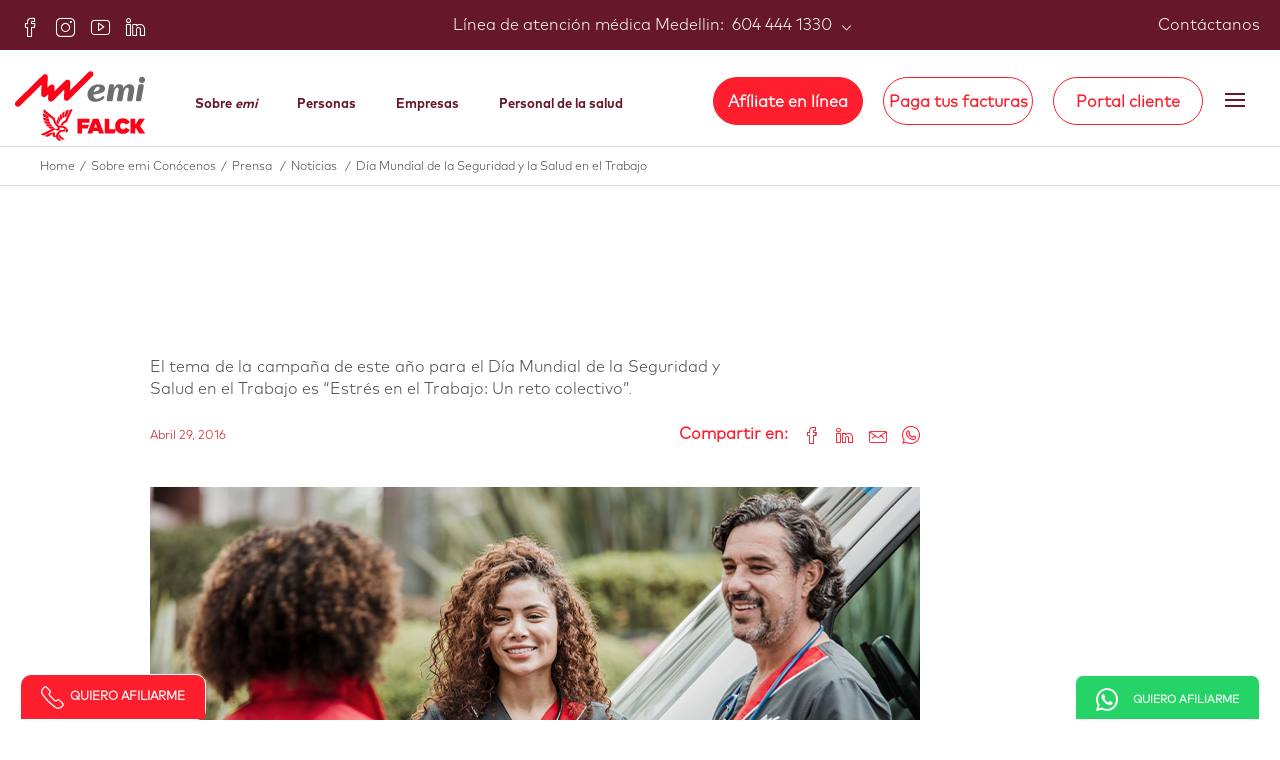

--- FILE ---
content_type: text/html; charset=utf-8
request_url: https://www.grupoemi.com/colombia/sobre-emi-conocenos/prensa/noticias/dia-mundial-de-la-seguridad-y-la-salud-en-el-trabajo
body_size: 3820
content:
<!DOCTYPE html><html lang="es"><head>
    <meta charset="utf-8">
    <title>Día Mundial de la Seguridad y la Salud en el Trabajo | EMI Colombia</title>
    <base href="/">
    <meta name="autor" content="Grupo Emi">
    <meta name="viewport" content="width=device-width, initial-scale=1">
    <link rel="icon" type="image/x-icon" href="favicon.ico">
    <meta http-equiv="Content-Type" content="text/html; charset=UTF-8">
    <meta property="og:title" content="Día Mundial de la Seguridad y la Salud en el Trabajo | EMI Colombia">
    <meta property="og:description" content="">
    <meta property="og:url" content="https://www.grupoemi.com/colombia/sobre-emi-conocenos/prensa/noticias/dia-mundial-de-la-seguridad-y-la-salud-en-el-trabajo">
    <meta property="og:image" content="">
    <meta property="og:site_name" content="">
    <meta property="og:type" content="website">
    <meta property="og:locale" content="">
    <meta name="viewport" content="width=device-width, initial-scale=1.0, maximum-scale=1.0, user-scalable=no">

    <meta property="og:region" content="">
    <meta property="og:posicion" content="">
    <link rel="preconnect" href="https://fonts.gstatic.com">
    <!-- <link href="https://fonts.googleapis.com/css2?family=Roboto+Condensed:ital,wght@0,300;0,400;0,700;1,300;1,400;1,700&display=swap" rel="stylesheet">
    <link rel="stylesheet" href="https://campaign.grupoemi.com/customcss.css"> -->
    <style type="text/css">@font-face{font-family:'Material Icons';font-style:normal;font-weight:400;src:url(https://fonts.gstatic.com/s/materialicons/v145/flUhRq6tzZclQEJ-Vdg-IuiaDsNcIhQ8tQ.woff2) format('woff2');}.material-icons{font-family:'Material Icons';font-weight:normal;font-style:normal;font-size:24px;line-height:1;letter-spacing:normal;text-transform:none;display:inline-block;white-space:nowrap;word-wrap:normal;direction:ltr;-webkit-font-feature-settings:'liga';-webkit-font-smoothing:antialiased;}</style>
    <script src="https://maps.googleapis.com/maps/api/js?key=AIzaSyAbjt11uV8ESto-Zq7DVLJrQO8IbD2MBQ8&amp;v=3.55"></script>
    <script async="" src="https://www.googletagmanager.com/gtag/js?id=AW-11521962102"></script>
    <script>
        window.dataLayer = window.dataLayer || [];
        function gtag(){dataLayer.push(arguments);}
        gtag('js', new Date());

        gtag('config', 'AW-11521962102');
    </script>
    <script>
        if (location.protocol !== 'https:') {
            location.replace(`https:${location.href.substring(location.protocol.length)}`);
        }
        
        else{
            if( !/\.?grupoemi/g.test(location.host) && !/\.?ucm/g.test(location.host) ){
                location.href = location.href.replace(location.host,"www.grupoemi.com");
            } else {
                if( !/\.?www./g.test(location.host) ){
                    location.href = location.href.replace("://","://www.");
                }
            }
        }
    </script>
<style>html{font-size:62.5%;box-sizing:border-box}*,*:before,*:after{box-sizing:inherit}body{font-size:2.6rem;line-height:2;margin:0;font-family:flack_font_light,Fallback,sans-serif!important}html,body{height:100%}body{margin:0;font-family:flack_font_light,Fallback,sans-serif}@charset "UTF-8";@font-face{font-family:flack_font_light;src:url(/assets/fonts/MarkOT/MarkOT-Light.otf) format("opentype");font-weight:400;font-style:normal;font-display:block}:root{--gray-color:#666666;--gray-light-color:#cccccc;--gray-dark-color:#222222}</style><style>html{font-size:62.5%;box-sizing:border-box}*,*:before,*:after{box-sizing:inherit}body{font-size:2.6rem;line-height:2;margin:0;font-family:flack_font_light,Fallback,sans-serif!important}html,body{height:100%}body{margin:0;font-family:flack_font_light,Fallback,sans-serif}@charset "UTF-8";@font-face{font-family:flack_font_light;src:url(/assets/fonts/MarkOT/MarkOT-Light.otf) format("opentype");font-weight:400;font-style:normal;font-display:block}:root{--gray-color:#666666;--gray-light-color:#cccccc;--gray-dark-color:#222222}</style><link rel="stylesheet" href="styles.7f5a1abba7e672a6.css" media="print" onload="this.media='all'"><noscript><link rel="stylesheet" href="styles.7f5a1abba7e672a6.css"></noscript><style ng-transition="serverApp"></style><style ng-transition="serverApp">#lottie[_ngcontent-sc68]{max-width:16.5rem;margin:0 auto;height:100vh}.container-lottie[_ngcontent-sc68]{position:fixed;width:100%;height:100%;z-index:9999;background:#d6d4d5a8;top:0}[hidden][_ngcontent-sc68]{display:none!important}svg[_ngcontent-sc68]   .svg-elem-1[_ngcontent-sc68]{fill:transparent;transition:fill .7s cubic-bezier(.47,0,.745,.715) .8s}svg.active[_ngcontent-sc68]   .svg-elem-1[_ngcontent-sc68]{fill:#000}svg[_ngcontent-sc68]   .svg-elem-2[_ngcontent-sc68]{fill:transparent;transition:fill .7s cubic-bezier(.47,0,.745,.715) .9s}svg.active[_ngcontent-sc68]   .svg-elem-2[_ngcontent-sc68]{fill:#000}svg[_ngcontent-sc68]   .svg-elem-3[_ngcontent-sc68]{fill:transparent;transition:fill .7s cubic-bezier(.47,0,.745,.715) 1s}svg.active[_ngcontent-sc68]   .svg-elem-3[_ngcontent-sc68]{fill:#000}svg[_ngcontent-sc68]   .svg-elem-4[_ngcontent-sc68]{fill:transparent;transition:fill .7s cubic-bezier(.47,0,.745,.715) 1.1s}svg.active[_ngcontent-sc68]   .svg-elem-4[_ngcontent-sc68]{fill:#000}svg[_ngcontent-sc68]   .svg-elem-5[_ngcontent-sc68]{fill:transparent;transition:fill .7s cubic-bezier(.47,0,.745,.715) 1.2s}svg.active[_ngcontent-sc68]   .svg-elem-5[_ngcontent-sc68]{fill:#000}svg[_ngcontent-sc68]   .svg-elem-6[_ngcontent-sc68]{fill:transparent;transition:fill .7s cubic-bezier(.47,0,.745,.715) 1.3s}svg.active[_ngcontent-sc68]   .svg-elem-6[_ngcontent-sc68]{fill:#000}svg[_ngcontent-sc68]   .svg-elem-7[_ngcontent-sc68]{fill:transparent;transition:fill .7s cubic-bezier(.47,0,.745,.715) 1.4s}svg.active[_ngcontent-sc68]   .svg-elem-7[_ngcontent-sc68]{fill:#000}svg[_ngcontent-sc68]   .svg-elem-8[_ngcontent-sc68]{fill:transparent;transition:fill .7s cubic-bezier(.47,0,.745,.715) 1.5s}svg.active[_ngcontent-sc68]   .svg-elem-8[_ngcontent-sc68]{fill:#000}svg[_ngcontent-sc68]   .svg-elem-9[_ngcontent-sc68]{fill:transparent;transition:fill .7s cubic-bezier(.47,0,.745,.715) 1.6s}svg.active[_ngcontent-sc68]   .svg-elem-9[_ngcontent-sc68]{fill:#000}svg[_ngcontent-sc68]   .svg-elem-10[_ngcontent-sc68]{fill:transparent;transition:fill .7s cubic-bezier(.47,0,.745,.715) 1.7s}svg.active[_ngcontent-sc68]   .svg-elem-10[_ngcontent-sc68]{fill:#000}svg[_ngcontent-sc68]   .svg-elem-11[_ngcontent-sc68]{fill:transparent;transition:fill .7s cubic-bezier(.47,0,.745,.715) 1.8s}svg.active[_ngcontent-sc68]   .svg-elem-11[_ngcontent-sc68]{fill:#000}svg[_ngcontent-sc68]   .svg-elem-12[_ngcontent-sc68]{fill:transparent;transition:fill .7s cubic-bezier(.47,0,.745,.715) 1.9s}svg.active[_ngcontent-sc68]   .svg-elem-12[_ngcontent-sc68]{fill:#000}svg[_ngcontent-sc68]   .svg-elem-13[_ngcontent-sc68]{fill:transparent;transition:fill .7s cubic-bezier(.47,0,.745,.715) 2s}svg.active[_ngcontent-sc68]   .svg-elem-13[_ngcontent-sc68]{fill:#000}svg[_ngcontent-sc68]   .svg-elem-14[_ngcontent-sc68]{fill:transparent;transition:fill .7s cubic-bezier(.47,0,.745,.715) 2.1s}svg.active[_ngcontent-sc68]   .svg-elem-14[_ngcontent-sc68]{fill:#000}</style><meta property="robots" content="index, follow"><link rel="canonical" href="https://www.grupoemi.com/colombia/sobre-emi-conocenos/prensa/noticias/dia-mundial-de-la-seguridad-y-la-salud-en-el-trabajo"><link rel="shortlink" href="https://www.grupoemi.com/colombia/sobre-emi-conocenos/prensa/noticias/dia-mundial-de-la-seguridad-y-la-salud-en-el-trabajo"><meta property="twitter:card" content="summary_large_image"><meta property="twitter:title" content="Día Mundial de la Seguridad y la Salud en el Trabajo"></head>

<body>
    <app-root _nghost-sc69="" ng-version="13.0.3"><div _ngcontent-sc69=""><script type="application/ld+json">{
  "@context": "http://schema.org",
  "@type": "Organization",
  "name": "Grupo emi",
  "url": "https://www.grupoemi.com/colombia",
  "sameAs": [
    "https://twitter.com",
    "https://plus.google.com/+example",
    "https://www.facebook.com/Grupoemi",
    "https://foursquare.com/v/example/4e296473149554c77442cc98",
    "http://www.yelp.com/biz/your-business-url-from-yelp",
    "https://www.instagram.com/grupoemi/",
    "https://co.linkedin.com/company/grupo-emi"
  ],
  "address": {
    "@type": "PostalAddress",
    "streetAddress": "Cra 48 # 14 - 49  Medellín, Colombia ",
    "addressRegion": "CO",
    "postalCode": "(604) 604 4233",
    "addressCountry": "CO"
  }
}</script></div><div _ngcontent-sc69="" class="one"><script> !function(f,b,e,v,n,t,s) {if(f.fbq)return;n=f.fbq=function(){n.callMethod? n.callMethod.apply(n,arguments):n.queue.push(arguments)}; if(!f._fbq)f._fbq=n;n.push=n;n.loaded=!0;n.version='2.0'; n.queue=[];t=b.createElement(e);t.async=!0; t.src=v;s=b.getElementsByTagName(e)[0]; s.parentNode.insertBefore(t,s)}(window, document,'script', 'https://connect.facebook.net/en_US/fbevents.js'); fbq('init', ''); fbq('track', 'PageView'); </script>  <noscript><img height='1' width='1' style='display:none' src='https://www.facebook.com/tr?id=&ev=PageView&noscript=1' /></noscript></div><app-loader _ngcontent-sc69="" _nghost-sc68=""><div _ngcontent-sc68="" class="container-lottie"><div _ngcontent-sc68="" id="lottie"></div></div></app-loader><noscript _ngcontent-sc69=""><iframe _ngcontent-sc69="" height="0" width="0" style="display: none; visibility: hidden;"></iframe></noscript><!----><!----><router-outlet _ngcontent-sc69=""></router-outlet><!----><!----></app-root>
    <div class="tokenizer-container"></div>
<script src="runtime.69781a43bde64fc7.js" type="module"></script><script src="polyfills.5a1354072ed40775.js" type="module"></script><script src="scripts.5788f38fe89d8084.js" defer=""></script><script src="main.9b87c20dfa8d143c.js" type="module"></script>



<script type="text/javascript">
    (function(){var g=function(e,h,f,g){
    this.get=function(a){for(var a=a+"=",c=document.cookie.split(";"),b=0,e=c.length;b<e;b++){for(var d=c[b];" "==d.charAt(0);)d=d.substring(1,d.length);if(0==d.indexOf(a))return d.substring(a.length,d.length)}return null};
    this.set=function(a,c){var b="",b=new Date;b.setTime(b.getTime()+6048E5);b="; expires="+b.toGMTString();document.cookie=a+"="+c+b+"; path=/; "};
    this.check=function(){var a=this.get(f);if(a)a=a.split(":");else if(100!=e)"v"==h&&(e=Math.random()>=e/100?0:100),a=[h,e,0],this.set(f,a.join(":"));else return!0;var c=a[1];if(100==c)return!0;switch(a[0]){case "v":return!1;case "r":return c=a[2]%Math.floor(100/c),a[2]++,this.set(f,a.join(":")),!c}return!0};
    this.go=function(){if(this.check()){var a=document.createElement("script");a.type="text/javascript";a.src=g;document.body&&document.body.appendChild(a)}};
    this.start=function(){var t=this;"complete"!==document.readyState?window.addEventListener?window.addEventListener("load",function(){t.go()},!1):window.attachEvent&&window.attachEvent("onload",function(){t.go()}):t.go()};};
    try{(new g(100,"r","QSI_S_ZN_1SN5KTBDxSdupwO","https://zn1sn5ktbdxsdupwo-grupoemi.siteintercept.qualtrics.com/SIE/?Q_ZID=ZN_1SN5KTBDxSdupwO")).start()}catch(i){}})();
    </script><div id="ZN_1SN5KTBDxSdupwO"><!--DO NOT REMOVE-CONTENTS PLACED HERE--></div>
    <!--END WEBSITE FEEDBACK SNIPPET-->
    <script src="../assets/js/script.js" async="" defer=""></script><script id="serverApp-state" type="application/json">{}</script></body></html><!--BEGIN QUALTRICS WEBSITE FEEDBACK SNIPPET-->

--- FILE ---
content_type: application/javascript; charset=UTF-8
request_url: https://www.grupoemi.com/8905.853a2d5b958177e0.js
body_size: 24842
content:
"use strict";(self.webpackChunkpaginaweb_website_frontend=self.webpackChunkpaginaweb_website_frontend||[]).push([[8905],{8905:(w,m,e)=>{e.r(m),e.d(m,{NewsModule:()=>x});var l=e(9808),t=e(5e3),b=e(8651),i=e(4035),_=e(1212),p=e(7708),C=e(854),d=e(7044),M=e(6526),O=e(6062),g=e(1390);let P=(()=>{class a{constructor(o,n,k,y){this._pages=o,this.router=n,this.route=k,this._hostNameService=y,this.header=[],this.footer=[],this.breadcrumb=[],this.content=[],this.floatingFooter=[],this.sub=this.route.data.subscribe(c=>{this.header=c.resData.header,this.floatingFooter=c.resData.floating,this.footer=c.resData.footer,this.content=c.resData.content,this.breadcrumb=c.resData.content.breadcrumb})}ngOnInit(){}getUrl(){return`https://${this._hostNameService.getHostname()}${this.router.url}`}}return a.\u0275fac=function(o){return new(o||a)(t.\u0275\u0275directiveInject(b.P),t.\u0275\u0275directiveInject(i.F0),t.\u0275\u0275directiveInject(i.gz),t.\u0275\u0275directiveInject(_.J))},a.\u0275cmp=t.\u0275\u0275defineComponent({type:a,selectors:[["app-news"]],decls:46,vars:26,consts:[[3,"data","breadcrumb"],[1,"section-detail-news","container"],[1,"next-container"],[1,"next"],[1,"icon-flecha-left"],[3,"href"],[1,"detail-news"],[1,"category"],[1,"tittle-category"],[3,"innerHTML"],[1,"footer-category"],[1,"container-date"],[1,"date"],[1,"container-social-media"],[1,"to-share-container"],[1,"container-icon"],[1,"social-media"],["mat-icon-button","","shareButton","facebook",3,"url"],[1,"icon-facebook"],["mat-icon-button","","shareButton","linkedin",3,"url"],[1,"icon-linkedin"],["mat-icon-button","","shareButton","email",1,"email-ok",3,"url"],[1,"icon-email"],["mat-icon-button","","shareButton","whatsapp"],[1,"icon-whatsApp"],[1,"img-container"],["defaultImage","../../assets/images/cargando.gif",3,"offset","lazyLoad","alt"],[1,"info-container-rich-text",3,"innerHTML"],[3,"data"]],template:function(o,n){1&o&&(t.\u0275\u0275element(0,"app-header",0),t.\u0275\u0275elementStart(1,"section",1),t.\u0275\u0275elementStart(2,"div",2),t.\u0275\u0275elementStart(3,"div",3),t.\u0275\u0275element(4,"span",4),t.\u0275\u0275elementStart(5,"a",5),t.\u0275\u0275pipe(6,"baseCountry"),t.\u0275\u0275text(7," Atr\xe1s"),t.\u0275\u0275elementEnd(),t.\u0275\u0275elementEnd(),t.\u0275\u0275elementEnd(),t.\u0275\u0275elementStart(8,"div",6),t.\u0275\u0275elementStart(9,"p",7),t.\u0275\u0275text(10),t.\u0275\u0275elementEnd(),t.\u0275\u0275elementStart(11,"h1",8),t.\u0275\u0275text(12),t.\u0275\u0275elementEnd(),t.\u0275\u0275element(13,"div",9),t.\u0275\u0275pipe(14,"safe"),t.\u0275\u0275pipe(15,"replace"),t.\u0275\u0275elementStart(16,"div",10),t.\u0275\u0275elementStart(17,"div",11),t.\u0275\u0275elementStart(18,"p",12),t.\u0275\u0275text(19),t.\u0275\u0275elementEnd(),t.\u0275\u0275elementEnd(),t.\u0275\u0275elementStart(20,"div",13),t.\u0275\u0275elementStart(21,"div",14),t.\u0275\u0275elementStart(22,"p"),t.\u0275\u0275text(23," Compartir en: "),t.\u0275\u0275elementEnd(),t.\u0275\u0275elementStart(24,"ul",15),t.\u0275\u0275elementStart(25,"li",16),t.\u0275\u0275elementStart(26,"div"),t.\u0275\u0275elementStart(27,"div"),t.\u0275\u0275elementStart(28,"button",17),t.\u0275\u0275element(29,"span",18),t.\u0275\u0275elementEnd(),t.\u0275\u0275elementEnd(),t.\u0275\u0275elementStart(30,"div"),t.\u0275\u0275elementStart(31,"button",19),t.\u0275\u0275element(32,"span",20),t.\u0275\u0275elementEnd(),t.\u0275\u0275elementEnd(),t.\u0275\u0275elementStart(33,"div"),t.\u0275\u0275elementStart(34,"button",21),t.\u0275\u0275element(35,"span",22),t.\u0275\u0275elementEnd(),t.\u0275\u0275elementEnd(),t.\u0275\u0275elementStart(36,"div"),t.\u0275\u0275elementStart(37,"button",23),t.\u0275\u0275element(38,"span",24),t.\u0275\u0275elementEnd(),t.\u0275\u0275elementEnd(),t.\u0275\u0275elementEnd(),t.\u0275\u0275elementEnd(),t.\u0275\u0275elementEnd(),t.\u0275\u0275elementEnd(),t.\u0275\u0275elementEnd(),t.\u0275\u0275elementEnd(),t.\u0275\u0275elementStart(39,"div",25),t.\u0275\u0275element(40,"img",26),t.\u0275\u0275elementEnd(),t.\u0275\u0275elementEnd(),t.\u0275\u0275element(41,"div",27),t.\u0275\u0275pipe(42,"safe"),t.\u0275\u0275pipe(43,"replace"),t.\u0275\u0275elementEnd(),t.\u0275\u0275element(44,"app-footer",28),t.\u0275\u0275element(45,"app-floating-footer",28)),2&o&&(t.\u0275\u0275property("data",n.header)("breadcrumb",n.breadcrumb),t.\u0275\u0275advance(5),t.\u0275\u0275property("href",t.\u0275\u0275pipeBind1(6,16,null==n.content?null:n.content.url_back),t.\u0275\u0275sanitizeUrl),t.\u0275\u0275advance(5),t.\u0275\u0275textInterpolate1(" ",n.content.category," "),t.\u0275\u0275advance(2),t.\u0275\u0275textInterpolate(null==n.content?null:n.content.title),t.\u0275\u0275advance(1),t.\u0275\u0275property("innerHTML",t.\u0275\u0275pipeBind1(14,18,t.\u0275\u0275pipeBind1(15,20,null==n.content?null:n.content.summary)),t.\u0275\u0275sanitizeHtml),t.\u0275\u0275advance(6),t.\u0275\u0275textInterpolate1(" ",n.content.create," "),t.\u0275\u0275advance(9),t.\u0275\u0275property("url",n.getUrl()),t.\u0275\u0275advance(3),t.\u0275\u0275property("url",n.getUrl()),t.\u0275\u0275advance(3),t.\u0275\u0275property("url",n.getUrl()),t.\u0275\u0275advance(6),t.\u0275\u0275property("offset",200)("lazyLoad",null==n.content||null==n.content.image?null:n.content.image.url)("alt",null==n.content||null==n.content.image?null:n.content.image.alt),t.\u0275\u0275advance(1),t.\u0275\u0275property("innerHTML",t.\u0275\u0275pipeBind1(42,22,t.\u0275\u0275pipeBind1(43,24,null==n.content?null:n.content.body)),t.\u0275\u0275sanitizeHtml),t.\u0275\u0275advance(3),t.\u0275\u0275property("data",n.footer),t.\u0275\u0275advance(1),t.\u0275\u0275property("data",n.floatingFooter))},directives:[p.G,C.Rz,d.z1,M.c,O.Y],pipes:[g.b9,g.yl,g.AS],styles:['@charset "UTF-8";.btn-primary[_ngcontent-%COMP%]:nth-child(3), .btn-primary[_ngcontent-%COMP%]:nth-child(2n+0), .btn-primary[_ngcontent-%COMP%]:nth-child(2n+1){border:1px solid transparent;background:#FF1E2D!important;border-radius:50px;color:#fff;cursor:pointer;display:inline-block;font-family:flack_font_light,Fallback,sans-serif;font-size:1.6rem;font-weight:700;text-decoration:none;transition:all .5s}.btn-primary[_ngcontent-%COMP%]:nth-child(3)   span[_ngcontent-%COMP%], .btn-primary[_ngcontent-%COMP%]:nth-child(2n+0)   span[_ngcontent-%COMP%], .btn-primary[_ngcontent-%COMP%]:nth-child(2n+1)   span[_ngcontent-%COMP%]{margin-right:10px}@media (hover: hover){.btn-primary[_ngcontent-%COMP%]:hover:nth-child(3), .btn-primary[_ngcontent-%COMP%]:hover:nth-child(2n+0), .btn-primary[_ngcontent-%COMP%]:hover:nth-child(2n+1){border:1px solid #CC1824!important;background:#CC1824!important;color:#fff!important;outline:none}}.btn-primary[_ngcontent-%COMP%]:nth-child(2n+0){border:1px solid #CC1824}@media (hover: hover){.btn-primary[_ngcontent-%COMP%]:nth-child(2n+0):hover{border:1px solid #CC1824;background:#ffffff!important;color:#cc1824!important;outline:none}}@media (hover: hover){.btn-primary[_ngcontent-%COMP%]:nth-child(2n+1):hover{border:1px solid #CC1824;background:#CC1824!important;color:#fff;outline:none}}.btn-secondary[_ngcontent-%COMP%]{border:1px solid transparent;background:#CC1824;border-radius:50px;color:#fff;cursor:pointer;display:inline-block;font-family:flack_font_light,Fallback,sans-serif;font-size:1.6rem;font-weight:700;padding:0 2rem;text-decoration:none;transition:all .5s}@media (hover: hover){.btn-secondary[_ngcontent-%COMP%]:hover{border:1px solid #CC1824;background:#FF1E2D;color:#fff;outline:none}}.btn-secondary[_ngcontent-%COMP%]{background:#ffffff;border:1px solid #CC1824;border-radius:50px;color:#cc1824;cursor:pointer;display:inline-block;font-family:flack_font_light,Fallback,sans-serif;font-size:1.6rem;font-weight:700;padding:0 2rem;text-decoration:none;transition:all .5s}.btn-secondary[_ngcontent-%COMP%]   span[_ngcontent-%COMP%]{margin-right:10px}@media (hover: hover){.btn-secondary[_ngcontent-%COMP%]:hover{background:#CC1824;color:#fff;outline:none}}.btn-primary-dark[_ngcontent-%COMP%]{border:1px solid transparent;background:#FF1E2D;border-radius:50px;color:#fff;cursor:pointer;display:inline-block;font-family:flack_font_light,Fallback,sans-serif;font-size:1.6rem;font-weight:700;text-decoration:none;transition:all .5s}.btn-primary-dark[_ngcontent-%COMP%]   span[_ngcontent-%COMP%]{margin-right:10px}@media (hover: hover){.btn-primary-dark[_ngcontent-%COMP%]:hover{border:1px solid #FF1E2D;background:#ffffff;color:#ff1e2d;outline:none}}.btn-primary-dark[_ngcontent-%COMP%]:disabled{pointer-events:none;opacity:.5}.container[_ngcontent-%COMP%]{margin:0 13.5rem;padding-left:1rem;padding-right:1rem}@media (min-width: 992px){.container[_ngcontent-%COMP%]{max-width:1200px}}.grid[_ngcontent-%COMP%]{display:grid;grid-template-columns:repeat(12,1fr);grid-gap:1rem}@media (max-width: 599px){.grid[_ngcontent-%COMP%]{grid-gap:0}}.grid-1[_ngcontent-%COMP%]{grid-column:span 1}.grid-2[_ngcontent-%COMP%]{grid-column:span 2}.grid-3[_ngcontent-%COMP%]{grid-column:span 3}.grid-4[_ngcontent-%COMP%]{grid-column:span 4}.grid-5[_ngcontent-%COMP%]{grid-column:span 5}.grid-6[_ngcontent-%COMP%]{grid-column:span 6}.grid-7[_ngcontent-%COMP%]{grid-column:span 7}.grid-8[_ngcontent-%COMP%]{grid-column:span 8}.grid-9[_ngcontent-%COMP%]{grid-column:span 9}.grid-10[_ngcontent-%COMP%]{grid-column:span 10}.grid-11[_ngcontent-%COMP%]{grid-column:span 11}.grid-12[_ngcontent-%COMP%]{grid-column:span 12}@media (min-width: 600px){.grid-sm-1[_ngcontent-%COMP%]{grid-column:span 1}.grid-sm-2[_ngcontent-%COMP%]{grid-column:span 2}.grid-sm-3[_ngcontent-%COMP%]{grid-column:span 3}.grid-sm-4[_ngcontent-%COMP%]{grid-column:span 4}.grid-sm-5[_ngcontent-%COMP%]{grid-column:span 5}.grid-sm-6[_ngcontent-%COMP%]{grid-column:span 6}.grid-sm-7[_ngcontent-%COMP%]{grid-column:span 7}.grid-sm-8[_ngcontent-%COMP%]{grid-column:span 8}.grid-sm-9[_ngcontent-%COMP%]{grid-column:span 9}.grid-sm-10[_ngcontent-%COMP%]{grid-column:span 10}.grid-sm-11[_ngcontent-%COMP%]{grid-column:span 11}.grid-sm-12[_ngcontent-%COMP%]{grid-column:span 12}}@media (min-width: 992px){.grid-md-1[_ngcontent-%COMP%]{grid-column:span 1}.grid-md-2[_ngcontent-%COMP%]{grid-column:span 2}.grid-md-3[_ngcontent-%COMP%]{grid-column:span 3}.grid-md-4[_ngcontent-%COMP%]{grid-column:span 4}.grid-md-5[_ngcontent-%COMP%]{grid-column:span 5}.grid-md-6[_ngcontent-%COMP%]{grid-column:span 6}.grid-md-7[_ngcontent-%COMP%]{grid-column:span 7}.grid-md-8[_ngcontent-%COMP%]{grid-column:span 8}.grid-md-9[_ngcontent-%COMP%]{grid-column:span 9}.grid-md-10[_ngcontent-%COMP%]{grid-column:span 10}.grid-md-11[_ngcontent-%COMP%]{grid-column:span 11}.grid-md-12[_ngcontent-%COMP%]{grid-column:span 12}}@media (min-width: 1200px){.grid-lg-1[_ngcontent-%COMP%]{grid-column:span 1}.grid-lg-2[_ngcontent-%COMP%]{grid-column:span 2}.grid-lg-3[_ngcontent-%COMP%]{grid-column:span 3}.grid-lg-4[_ngcontent-%COMP%]{grid-column:span 4}.grid-lg-5[_ngcontent-%COMP%]{grid-column:span 5}.grid-lg-6[_ngcontent-%COMP%]{grid-column:span 6}.grid-lg-7[_ngcontent-%COMP%]{grid-column:span 7}.grid-lg-8[_ngcontent-%COMP%]{grid-column:span 8}.grid-lg-9[_ngcontent-%COMP%]{grid-column:span 9}.grid-lg-10[_ngcontent-%COMP%]{grid-column:span 10}.grid-lg-11[_ngcontent-%COMP%]{grid-column:span 11}.grid-lg-12[_ngcontent-%COMP%]{grid-column:span 12}}@media (min-width: 1200px){.grid-xl-1[_ngcontent-%COMP%]{grid-column:span 1}.grid-xl-2[_ngcontent-%COMP%]{grid-column:span 2}.grid-xl-3[_ngcontent-%COMP%]{grid-column:span 3}.grid-xl-4[_ngcontent-%COMP%]{grid-column:span 4}.grid-xl-5[_ngcontent-%COMP%]{grid-column:span 5}.grid-xl-6[_ngcontent-%COMP%]{grid-column:span 6}.grid-xl-7[_ngcontent-%COMP%]{grid-column:span 7}.grid-xl-8[_ngcontent-%COMP%]{grid-column:span 8}.grid-xl-9[_ngcontent-%COMP%]{grid-column:span 9}.grid-xl-10[_ngcontent-%COMP%]{grid-column:span 10}.grid-xl-11[_ngcontent-%COMP%]{grid-column:span 11}.grid-xl-12[_ngcontent-%COMP%]{grid-column:span 12}}.header-margin-top-min[_ngcontent-%COMP%]{margin-top:14rem}@media (max-width: 1360px){.header-margin-top-min[_ngcontent-%COMP%]{margin-top:13rem}}@media (max-width: 991px){.header-margin-top-min[_ngcontent-%COMP%]{margin-top:12.5rem}}@media (max-width: 599px){.header-margin-top-min[_ngcontent-%COMP%]{margin-top:12.5rem}}.header-margin-top-max[_ngcontent-%COMP%]{margin-top:18rem}@media (max-width: 1360px){.header-margin-top-max[_ngcontent-%COMP%]{margin-top:17rem}}@media (max-width: 991px){.header-margin-top-max[_ngcontent-%COMP%]{margin-top:16.5rem}}@media (max-width: 599px){.header-margin-top-max[_ngcontent-%COMP%]{margin-top:16.5rem}}.d-flex[_ngcontent-%COMP%]{display:flex}.d-inline-flex[_ngcontent-%COMP%]{display:inline-flex}.d-block[_ngcontent-%COMP%]{display:block}.d-inline-block[_ngcontent-%COMP%]{display:inline-block}.d-grid[_ngcontent-%COMP%]{display:grid}.d-none[_ngcontent-%COMP%]{display:none}@media (min-width: 600px){.d-sm-flex[_ngcontent-%COMP%]{display:flex}.d-sm-block[_ngcontent-%COMP%]{display:block}.d-sm-grid[_ngcontent-%COMP%]{display:grid}.d-sm-none[_ngcontent-%COMP%]{display:none}.d-sm-inline-block[_ngcontent-%COMP%]{display:inline-block}}@media (min-width: 992px){.d-md-flex[_ngcontent-%COMP%]{display:flex}.d-md-block[_ngcontent-%COMP%]{display:block}.d-md-grid[_ngcontent-%COMP%]{display:grid}.d-md-none[_ngcontent-%COMP%]{display:none}.d-md-inline-block[_ngcontent-%COMP%]{display:inline-block}}@media (min-width: 1200px){.d-lg-flex[_ngcontent-%COMP%]{display:flex}.d-lg-block[_ngcontent-%COMP%]{display:block}.d-lg-grid[_ngcontent-%COMP%]{display:grid}.d-lg-none[_ngcontent-%COMP%]{display:none}.d-lg-inline-block[_ngcontent-%COMP%]{display:inline-block}}@media (min-width: 1399px){.d-xl-flex[_ngcontent-%COMP%]{display:flex}.d-xl-block[_ngcontent-%COMP%]{display:block}.d-xl-grid[_ngcontent-%COMP%]{display:grid}.d-xl-none[_ngcontent-%COMP%]{display:none}.d-xl-inline-block[_ngcontent-%COMP%]{display:inline-block}}.d-row[_ngcontent-%COMP%]{display:row}.d-row-reverse[_ngcontent-%COMP%]{display:row-reverse}.d-column[_ngcontent-%COMP%]{display:column}.d-column-reverse[_ngcontent-%COMP%]{display:column-reverse}.jc-flex-start[_ngcontent-%COMP%]{justify-content:flex-start}.jc-flex-end[_ngcontent-%COMP%]{justify-content:flex-end}.jc-center[_ngcontent-%COMP%]{justify-content:center}.jc-space-between[_ngcontent-%COMP%]{justify-content:space-between}.jc-space-around[_ngcontent-%COMP%]{justify-content:space-around}.jc-space-evenly[_ngcontent-%COMP%]{justify-content:space-evenly}.ac-flex-start[_ngcontent-%COMP%]{align-content:flex-start}.ac-flex-end[_ngcontent-%COMP%]{align-content:flex-end}.ac-center[_ngcontent-%COMP%]{align-content:center}.ac-space-between[_ngcontent-%COMP%]{align-content:space-between}.ac-space-around[_ngcontent-%COMP%]{align-content:space-around}.ac-stretch[_ngcontent-%COMP%]{align-content:stretch}.ai-flex-start[_ngcontent-%COMP%]{align-items:flex-start}.ai-flex-end[_ngcontent-%COMP%]{align-items:flex-end}.ai-center[_ngcontent-%COMP%]{align-items:center}.ai-baseline[_ngcontent-%COMP%]{align-items:baseline}.ai-stretch[_ngcontent-%COMP%]{align-items:stretch}.as-flex-start[_ngcontent-%COMP%]{align-self:flex-start}.as-flex-end[_ngcontent-%COMP%]{align-self:flex-end}.as-center[_ngcontent-%COMP%]{align-self:center}.as-baseline[_ngcontent-%COMP%]{align-self:baseline}.as-stretch[_ngcontent-%COMP%]{align-self:stretch}@font-face{font-family:flack_font_black;src:url(/assets/fonts/MarkOT/MarkOT-Black.otf) format("opentype");font-weight:400;font-style:normal;font-display:block;font-size:20px}@font-face{font-family:flack_font_bold;src:url(/assets/fonts/MarkOT/MarkOT-Bold.otf) format("opentype");font-weight:400;font-style:normal;font-display:block}@font-face{font-family:flack_font_book;src:url(/assets/fonts/MarkOT/MarkOT-Book.otf) format("opentype");font-weight:400;font-style:normal;font-display:block}@font-face{font-family:flack_font_heavy;src:url(/assets/fonts/MarkOT/MarkOT-Heavy.otf) format("opentype");font-weight:400;font-style:normal;font-display:block}@font-face{font-family:flack_font_italic;src:url(/assets/fonts/MarkOT/MarkOT-Italic.otf) format("opentype");font-weight:400;font-style:normal;font-display:block}@font-face{font-family:flack_font_light;src:url(/assets/fonts/MarkOT/MarkOT-Light.otf) format("opentype");font-weight:400;font-style:normal;font-display:block}@font-face{font-family:flack_font_medium;src:url(/assets/fonts/MarkOT/MarkOT-Medium.otf) format("opentype");font-weight:400;font-style:normal;font-display:block}@font-face{font-family:flack_font_ultra;src:url(/assets/fonts/MarkOT/MarkOT-Ultra.otf) format("opentype");font-weight:400;font-style:normal;font-display:block}@font-face{font-family:iconWeb;src:url(/assets/fonts/iconWeb/iconWeb.eot?e4i5kl);src:url(/assets/fonts/iconWeb/iconWeb.eot?e4i5kl#iefix) format("embedded-opentype"),url(/assets/fonts/iconWeb/iconWeb.ttf?e4i5kl) format("truetype"),url(/assets/fonts/iconWeb/iconWeb.woff?e4i5kl) format("woff"),url(/assets/fonts/iconWeb/iconWeb.svg?e4i5kl#iconWeb) format("svg");font-weight:400;font-style:normal;font-display:block}[class^=icon-][_ngcontent-%COMP%], [class*=" icon-"][_ngcontent-%COMP%]{font-family:iconWeb;speak:never;font-style:normal;font-weight:400;font-variant:normal;text-transform:none;line-height:1;-webkit-font-smoothing:antialiased;-moz-osx-font-smoothing:grayscale}@font-face{font-family:iconEcommerce;src:url(/assets/fonts/iconEcommerce/iconEcommerce.eot?4ft227);src:url(/assets/fonts/iconEcommerce/iconEcommerce.eot?4ft227#iefix) format("embedded-opentype"),url(/assets/fonts/iconEcommerce/iconEcommerce.ttf?4ft227) format("truetype"),url(/assets/fonts/iconEcommerce/iconEcommerce.woff?4ft227) format("woff"),url(/assets/fonts/iconEcommerce/iconEcommerce.svg?4ft227#iconEcommerce) format("svg");font-weight:400;font-style:normal;font-display:block}[class^=icon-ecommerce-][_ngcontent-%COMP%], [class*=" icon-ecommerce-"][_ngcontent-%COMP%]{font-family:iconEcommerce;speak:never;font-style:normal;font-weight:400;font-variant:normal;text-transform:none;line-height:1;-webkit-font-smoothing:antialiased;-moz-osx-font-smoothing:grayscale}.icon-arrow-down[_ngcontent-%COMP%]:before{content:"\\e900"}.icon-icon-descarga[_ngcontent-%COMP%]:before{content:"\\e901"}.icon-icon-nombre-archivo[_ngcontent-%COMP%]:before{content:"\\e902"}.icon-Icono_audio-3[_ngcontent-%COMP%]:before{content:"\\e903"}.icon-icon-Apple[_ngcontent-%COMP%]:before{content:"\\e904"}.icon-email[_ngcontent-%COMP%]:before{content:"\\e905"}.icon-Icono_imagen[_ngcontent-%COMP%]:before{content:"\\e906"}.icon-Icono_Texto[_ngcontent-%COMP%]:before{content:"\\e907"}.icon-Icono_Video[_ngcontent-%COMP%]:before{content:"\\e908"}.icon-Like[_ngcontent-%COMP%]:before{content:"\\e909"}.icon-mobile[_ngcontent-%COMP%]:before{content:"\\e90a"}.icon-phone-1[_ngcontent-%COMP%]:before{content:"\\e90b"}.icon-whatsApp[_ngcontent-%COMP%]:before{content:"\\e90c"}.icon-icon-corazon-relleno[_ngcontent-%COMP%]:before{content:"\\e90d"}.icon-icon-document[_ngcontent-%COMP%]:before{content:"\\e90e"}.icon-icon-garbage[_ngcontent-%COMP%]:before{content:"\\e90f"}.icon-icon-person[_ngcontent-%COMP%]:before{content:"\\e910"}.icon-icon-play-store[_ngcontent-%COMP%]:before{content:"\\e911"}.icon-icon-reason[_ngcontent-%COMP%]:before{content:"\\e912"}.icon-close-2[_ngcontent-%COMP%]:before{content:"\\e900b"}.icon-icon-audio[_ngcontent-%COMP%]:before{content:"\\e902c"}.icon-icon-category[_ngcontent-%COMP%]:before{content:"\\e903c"}.icon-flecha-left[_ngcontent-%COMP%]:before{content:"\\e904a"}.icon-icon-city[_ngcontent-%COMP%]:before{content:"\\e904c"}.icon-infografia[_ngcontent-%COMP%]:before{content:"\\e908d"}.icon-camera[_ngcontent-%COMP%]:before{content:"\\e914a"}.icon-arrow-right[_ngcontent-%COMP%]:before{content:"\\e918a"}.icon-arrow-up[_ngcontent-%COMP%]:before{content:"\\e919a"}.icon-cart[_ngcontent-%COMP%]:before{content:"\\e91ab"}.icon-comment[_ngcontent-%COMP%]:before{content:"\\e91bb"}.icon-facebook[_ngcontent-%COMP%]:before{content:"\\e91cb"}.icon-instagram[_ngcontent-%COMP%]:before{content:"\\e91db"}.icon-close-21[_ngcontent-%COMP%]:before{content:"\\e91dd"}.icon-linkedin[_ngcontent-%COMP%]:before{content:"\\e91eb"}.icon-close[_ngcontent-%COMP%]:before{content:"\\e91fb"}.icon-phone[_ngcontent-%COMP%]:before{content:"\\e920b"}.icon-icon_WA[_ngcontent-%COMP%]:before{content:"\\e921b"}.icon-star[_ngcontent-%COMP%]:before{content:"\\e922b"}.icon-user-contact[_ngcontent-%COMP%]:before{content:"\\e923b"}.icon-user[_ngcontent-%COMP%]:before{content:"\\e924b"}.icon-youtube[_ngcontent-%COMP%]:before{content:"\\e925b"}.icon-tel-city[_ngcontent-%COMP%]:before{content:"\\e926b"}.icon-information-solid[_ngcontent-%COMP%]:before{content:"\\e927b"}.icon-check[_ngcontent-%COMP%]:before{content:"\\e928b"}.icon-date[_ngcontent-%COMP%]:before{content:"\\e929b"}.icon-add-user-button1[_ngcontent-%COMP%]:before{content:"\\e937b"}.icon-direction[_ngcontent-%COMP%]:before{content:"\\e9aaa"}.icon-icon-barrio[_ngcontent-%COMP%]:before{content:"\\e913"}.icon-icon-calendario[_ngcontent-%COMP%]:before{content:"\\e914"}.icon-icon-casa[_ngcontent-%COMP%]:before{content:"\\e915"}.icon-icon-departamento[_ngcontent-%COMP%]:before{content:"\\e916"}.icon-icon-mundo[_ngcontent-%COMP%]:before{content:"\\e917"}.icon-icon-reloj[_ngcontent-%COMP%]:before{content:"\\e918"}.icon-icon-chat-2[_ngcontent-%COMP%]:before{content:"\\e919"}.icon-icon-beneficio-complementarios[_ngcontent-%COMP%]:before{content:"\\e91a"}.icon-icon-medicos-especialistas[_ngcontent-%COMP%]:before{content:"\\e91b"}.icon-icon-telefono-servicio[_ngcontent-%COMP%]:before{content:"\\e91c"}.icon-icon-consultorio[_ngcontent-%COMP%]:before{content:"\\e91d"}.icon-icon-clinica[_ngcontent-%COMP%]:before{content:"\\e91e"}.icon-cart1[_ngcontent-%COMP%]:before{content:"\\e91f"}.icon-portal1[_ngcontent-%COMP%]:before{content:"\\e920"}.icon-pagar[_ngcontent-%COMP%]:before{content:"\\e924"}.icon-ecommerce-card-info[_ngcontent-%COMP%]:before{content:"\\e91a"}.icon-ecommerce-money-item[_ngcontent-%COMP%]:before{content:"\\e91b"}.icon-ecommerce-star-outline[_ngcontent-%COMP%]:before{content:"\\e91c"}.icon-ecommerce-check-longer[_ngcontent-%COMP%]:before{content:"\\e91d"}.icon-ecommerce-pencil[_ngcontent-%COMP%]:before{content:"\\e91e"}.icon-ecommerce-plus-crux[_ngcontent-%COMP%]:before{content:"\\e91f"}.icon-ecommerce-arrow-down[_ngcontent-%COMP%]:before{content:"\\e900"}.icon-ecommerce-document[_ngcontent-%COMP%]:before{content:"\\e90e"}.icon-ecommerce-garbage[_ngcontent-%COMP%]:before{content:"\\e90f"}.icon-ecommerce-calendario[_ngcontent-%COMP%]:before{content:"\\e914"}.icon-ecommerce-close-2[_ngcontent-%COMP%]:before{content:"\\e900b"}.icon-ecommerce-add-user-button1[_ngcontent-%COMP%]:before{content:"\\e937b"}.icon-ecommerce-direction[_ngcontent-%COMP%]:before{content:"\\e9aaa"}.icon-ecommerce-barrio-city[_ngcontent-%COMP%]:before{content:"\\e901"}.icon-ecommerce-gender[_ngcontent-%COMP%]:before{content:"\\e902"}.icon-ecommerce-security[_ngcontent-%COMP%]:before{content:"\\e903"}.icon-ecommerce-phone[_ngcontent-%COMP%]:before{content:"\\e904"}form[_ngcontent-%COMP%]   .grid[_ngcontent-%COMP%]{grid-row-gap:2rem}form[_ngcontent-%COMP%]   .mat-form-field[_ngcontent-%COMP%]{font-size:1.6rem;width:100%}form[_ngcontent-%COMP%]   .mat-form-field[_ngcontent-%COMP%]   .mat-form-field-wrapper[_ngcontent-%COMP%]{padding-bottom:0}form[_ngcontent-%COMP%]   .mat-form-field[_ngcontent-%COMP%]   .mat-form-field-underline[_ngcontent-%COMP%]{bottom:0}form[_ngcontent-%COMP%]   .error-field[_ngcontent-%COMP%]{color:red;font-size:1.4rem;margin-bottom:1rem}form[_ngcontent-%COMP%]   .error-field[_ngcontent-%COMP%]   p[_ngcontent-%COMP%]{margin:0}form[_ngcontent-%COMP%]   .terms[_ngcontent-%COMP%]   .label-item[_ngcontent-%COMP%]{color:#4c4c4b;display:block;font-size:1.4rem;font-weight:700;line-height:2.5rem;margin:0 0 1rem;text-decoration:underline;cursor:pointer}@media (hover: hover){form[_ngcontent-%COMP%]   .terms[_ngcontent-%COMP%]   .label-item[_ngcontent-%COMP%]:hover{opacity:.8}}form[_ngcontent-%COMP%]   mat-select[_ngcontent-%COMP%]   .mat-select-arrow-wrapper[_ngcontent-%COMP%]   .mat-select-arrow[_ngcontent-%COMP%]{border:0;height:15px;width:15px}form[_ngcontent-%COMP%]   mat-select[_ngcontent-%COMP%]   .mat-select-arrow-wrapper[_ngcontent-%COMP%]   .mat-select-arrow[_ngcontent-%COMP%]:before{content:"\\e900";color:#4c4c4b;font-family:iconWeb;font-size:1.2rem}form[_ngcontent-%COMP%]   .mat-radio-group[_ngcontent-%COMP%]{display:flex;flex-wrap:wrap;justify-content:space-between}form[_ngcontent-%COMP%]   .mat-radio-group[_ngcontent-%COMP%]   .mat-radio-button[_ngcontent-%COMP%]{border:1px solid #DDDDDD;border-radius:.4rem;line-height:2.5rem;margin-right:2.5rem;padding:1rem;width:calc(50% - 1.25rem)}form[_ngcontent-%COMP%]   .mat-radio-group[_ngcontent-%COMP%]   .mat-radio-button[_ngcontent-%COMP%]:last-child{margin-right:0}form[_ngcontent-%COMP%]   .mat-radio-group[_ngcontent-%COMP%]   .mat-radio-button.mat-accent[_ngcontent-%COMP%]   .mat-radio-inner-circle[_ngcontent-%COMP%]{background:#CC1824}form[_ngcontent-%COMP%]   .mat-radio-group[_ngcontent-%COMP%]   .mat-radio-button.mat-accent.mat-radio-checked[_ngcontent-%COMP%]   .mat-radio-outer-circle[_ngcontent-%COMP%], form[_ngcontent-%COMP%]   .mat-radio-group[_ngcontent-%COMP%]   .mat-radio-button.mat-accent.mat-accent[_ngcontent-%COMP%]:active   .mat-radio-outer-circle[_ngcontent-%COMP%]{border-color:#cc1824}form[_ngcontent-%COMP%]   .mat-radio-group[_ngcontent-%COMP%]   .mat-radio-button.mat-accent.mat-radio-checked[_ngcontent-%COMP%]   .mat-radio-persistent-ripple[_ngcontent-%COMP%], form[_ngcontent-%COMP%]   .mat-radio-group[_ngcontent-%COMP%]   .mat-radio-button.mat-accent.mat-accent[_ngcontent-%COMP%]:active   .mat-radio-persistent-ripple[_ngcontent-%COMP%]{background:#CC1824}form[_ngcontent-%COMP%]   .mat-radio-group[_ngcontent-%COMP%]   .mat-radio-label[_ngcontent-%COMP%]{color:#4c4c4b;font-size:1.6rem;line-height:2.5rem}form[_ngcontent-%COMP%]   .form-actions[_ngcontent-%COMP%]{text-align:center}form[_ngcontent-%COMP%]   .date-field[_ngcontent-%COMP%]   .mat-form-field-flex[_ngcontent-%COMP%]{align-items:flex-start}form[_ngcontent-%COMP%]   .date-field[_ngcontent-%COMP%]   .mat-datepicker-toggle[_ngcontent-%COMP%]   button[_ngcontent-%COMP%]:before{color:#ff1e2d;content:"\\e914";font-family:iconWeb;font-size:2rem}form[_ngcontent-%COMP%]   .date-field[_ngcontent-%COMP%]   .mat-datepicker-toggle[_ngcontent-%COMP%]   .mat-button-wrapper[_ngcontent-%COMP%]{display:none}.capitalice-letter[_ngcontent-%COMP%]   input[_ngcontent-%COMP%], .capitalice-letter[_ngcontent-%COMP%]   .mat-select-value-text[_ngcontent-%COMP%], .capitalice-letter[_ngcontent-%COMP%]   .mat-option-text[_ngcontent-%COMP%]{text-transform:capitalize;font-family:flack_font_light,Fallback,sans-serif!important}@media (min-width: 767px){form[_ngcontent-%COMP%]   .grid[_ngcontent-%COMP%]{grid-column-gap:3rem;grid-row-gap:1rem}form[_ngcontent-%COMP%]   .mat-form-field.mat-form-field-appearance-fill[_ngcontent-%COMP%]   .mat-form-field-flex[_ngcontent-%COMP%]{padding:.9em .75em 0 .9em}form[_ngcontent-%COMP%]   .mat-form-field[_ngcontent-%COMP%]   .mat-form-field-ripple[_ngcontent-%COMP%]{background-color:#666}form[_ngcontent-%COMP%]   .mat-radio-group[_ngcontent-%COMP%]{justify-content:flex-start}form[_ngcontent-%COMP%]   .mat-radio-group[_ngcontent-%COMP%]   .mat-radio-button[_ngcontent-%COMP%]{border:0;margin-right:5rem;padding:1rem 0;width:auto}form[_ngcontent-%COMP%]   .mat-radio-group[_ngcontent-%COMP%]   .mat-radio-label[_ngcontent-%COMP%]{font-size:2rem}}[_ngcontent-%COMP%]:root{--gray-color: #666666;--gray-light-color: #cccccc;--gray-dark-color: #222222}.kt-chat[_ngcontent-%COMP%]   div.kt-portlet.kt-portlet--head-lg[_ngcontent-%COMP%]   .kt-portlet__head[_ngcontent-%COMP%]{padding:10px 15px!important}.tooltipWebChat[_ngcontent-%COMP%]{border-radius:20px 0 0!important}.kt-chat__head[_ngcontent-%COMP%] > span[_ngcontent-%COMP%]{font-weight:700;font-size:16px}.kt-chat__head[_ngcontent-%COMP%] > span[_ngcontent-%COMP%]:after{content:" emi";font-style:italic}.kt-chat[_ngcontent-%COMP%]   div.kt-portlet.kt-portlet--head-lg[_ngcontent-%COMP%]   .kt-portlet__head[_ngcontent-%COMP%]{padding:10px 25px}.mat-fab.mat-accent[_ngcontent-%COMP%], .mat-flat-button.mat-accent[_ngcontent-%COMP%], .mat-mini-fab.mat-accent[_ngcontent-%COMP%], .mat-raised-button.mat-accent[_ngcontent-%COMP%]{background:none;padding:0!important}.mat-fab.mat-accent[_ngcontent-%COMP%], .mat-flat-button.mat-accent[_ngcontent-%COMP%], .mat-mini-fab.mat-accent[_ngcontent-%COMP%], .mat-raised-button.mat-accent[_ngcontent-%COMP%]   .material-icons[_ngcontent-%COMP%]{font-size:25px!important;margin-bottom:10px}.kt-bg-light-success[_ngcontent-%COMP%], .kt-bg-light-brand[_ngcontent-%COMP%]{background:#F2F2F2!important}.kt-chat[_ngcontent-%COMP%]   .kt-chat__input[_ngcontent-%COMP%]   .kt-chat__editor[_ngcontent-%COMP%]   textarea[_ngcontent-%COMP%]{font-family:arial;color:var(--gray-color)!important}.kt-chat[_ngcontent-%COMP%]   .kt-chat__input[_ngcontent-%COMP%]   .kt-chat__editor[_ngcontent-%COMP%]   textarea[_ngcontent-%COMP%]::placeholder{color:var(--gray-light-color)!important}.kt-chat__datetime[_ngcontent-%COMP%], .kt-chat__user[_ngcontent-%COMP%]{font-weight:700;color:var(--gray-color)!important}.kt-badge--dot--bot[_ngcontent-%COMP%], .kt-chat__user[_ngcontent-%COMP%]   .kt-badge--dot--usr[_ngcontent-%COMP%], .kt-badge--dot--agt[_ngcontent-%COMP%]{background-color:transparent!important;height:35px!important;width:35px!important;border-radius:0!important}.kt_chat__actions[_ngcontent-%COMP%]   .mat-button-wrapper[_ngcontent-%COMP%]   .material-icons[_ngcontent-%COMP%]{font-size:25px!important;padding-top:0!important;padding-bottom:20px!important}.kt_chat__actions[_ngcontent-%COMP%]   .btn[_ngcontent-%COMP%]{box-shadow:none!important;color:var(--gray-color)}.kt-chat__messages[_ngcontent-%COMP%] > div[_ngcontent-%COMP%]{padding:0 5px}.kt-grid__item[_ngcontent-%COMP%]{max-width:650px!important;width:calc(100% - 10px)!important;z-index:99999}.tooltiptextWebChat[_ngcontent-%COMP%]{background:var(--gray-light-color)!important;color:var(--gray-dark-color)!important;font-size:14px!important}  pagination-controls{border-radius:1rem}  pagination-controls pagination-template .ngx-pagination{display:flex;justify-content:center;margin:0;padding-bottom:5rem}  pagination-controls pagination-template .ngx-pagination .pagination-previous{margin:0;padding:0;height:4rem;width:4rem;display:flex;justify-content:center;line-height:4rem}  pagination-controls pagination-template .ngx-pagination .pagination-previous .ng-star-inserted{color:#ff1e2d;border-radius:1rem;font-size:4rem;font-weight:100;margin:auto;line-height:1;outline:none!important}@media (hover: hover){  pagination-controls pagination-template .ngx-pagination .pagination-previous .ng-star-inserted:hover{color:#fff;background-color:#cc1824;border:1px solid #CC1824}}  pagination-controls pagination-template .ngx-pagination .pagination-previous:before{display:none!important;content:none}  pagination-controls pagination-template .ngx-pagination .pagination-previous a:before{display:none}  pagination-controls pagination-template .ngx-pagination .small-screen{margin:0;padding:0;color:#ff1e2d;font-size:2rem;margin:0 3rem}  pagination-controls pagination-template .ngx-pagination .current{margin:0;padding:0;height:4rem;width:4rem;display:flex;justify-content:center;font-size:2rem;border-radius:1rem}  pagination-controls pagination-template .ngx-pagination .current .ng-star-inserted{color:#ff1e2d;border-radius:1rem;margin:auto;outline:none!important}@media (hover: hover){  pagination-controls pagination-template .ngx-pagination .current .ng-star-inserted:hover{color:#fff;background-color:#cc1824;border-radius:1rem}}  pagination-controls pagination-template .ngx-pagination .ng-star-inserted{margin:0;margin:0 2rem;padding:0;height:4rem;width:4rem;display:flex;justify-content:center;font-size:2rem;outline:none!important}  pagination-controls pagination-template .ngx-pagination .ng-star-inserted .ng-star-inserted{color:#ff1e2d;border-radius:1rem;margin:auto}@media (hover: hover){  pagination-controls pagination-template .ngx-pagination .ng-star-inserted .ng-star-inserted:hover{color:#fff;background-color:#cc1824}}  pagination-controls pagination-template .ngx-pagination .pagination-next{margin:0 2rem;padding:0;height:4rem;width:4rem;display:flex;justify-content:center}  pagination-controls pagination-template .ngx-pagination .pagination-next .ng-star-inserted{color:#ff1e2d;border-radius:1rem;margin:auto;font-size:4rem;font-weight:100;line-height:1;outline:none!important}@media (hover: hover){  pagination-controls pagination-template .ngx-pagination .pagination-next .ng-star-inserted:hover{color:#fff;background-color:#cc1824;border:1px solid #CC1824}}  pagination-controls pagination-template .ngx-pagination .pagination-next .ng-star-inserted:after{content:none}  pagination-controls pagination-template .ngx-pagination .pagination-next.disabled:after{display:none}  .mat-tab-group.mat-primary .mat-ink-bar,   .mat-tab-nav-bar.mat-primary .mat-ink-bar{font-family:flack_font_light,Fallback,sans-serif;background-color:#ff1e2d}  mat-tab-group{font-family:flack_font_light,Fallback,sans-serif;padding:0;margin:0 auto}  mat-tab-group .mat-tab-header{margin:0;padding-left:1rem;padding-right:1rem}@media (min-width: 992px){  mat-tab-group .mat-tab-header{max-width:1200px}}  mat-tab-group .mat-tab-header .mat-ripple{box-shadow:none}  mat-tab-group .mat-tab-header .mat-tab-label-container .mat-tab-list .mat-tab-labels .mat-ripple{height:110px;padding:0 2rem;min-width:160px}  mat-tab-group .mat-tab-header .mat-tab-label-container .mat-tab-list .mat-tab-labels .mat-ripple .mat-tab-label-content{font-size:2rem;font-weight:700;font-family:flack_font_light,Fallback,sans-serif}@media (min-width: 992px){  mat-tab-group{margin:0 auto}}@media (max-width: 599px){  mat-tab-group{margin:0}  mat-tab-group .mat-tab-header .mat-tab-label-container .mat-tab-list .mat-tab-labels .mat-ripple{height:60px;min-width:0;width:fit-content;padding:0 2rem}  mat-tab-group .mat-tab-header .mat-tab-label-container .mat-tab-list .mat-tab-labels .mat-ripple .mat-tab-label-content{font-size:1.6rem}}  .mat-tab-label-active{color:#ff1e2d!important;opacity:1!important}  .mat-ripple{color:#4c4c4b;opacity:1!important}.mat-badge-content[_ngcontent-%COMP%]{font-weight:600;font-size:12px;font-family:flack_font_black}.mat-badge-small[_ngcontent-%COMP%]   .mat-badge-content[_ngcontent-%COMP%]{font-size:9px}.mat-badge-large[_ngcontent-%COMP%]   .mat-badge-content[_ngcontent-%COMP%]{font-size:24px}.mat-h1[_ngcontent-%COMP%], .mat-headline[_ngcontent-%COMP%], .mat-typography[_ngcontent-%COMP%]   .mat-h1[_ngcontent-%COMP%], .mat-typography[_ngcontent-%COMP%]   .mat-headline[_ngcontent-%COMP%], .mat-typography[_ngcontent-%COMP%]   h1[_ngcontent-%COMP%]{font:400 24px/32px flack_font_black;letter-spacing:normal;margin:0 0 16px}.mat-h2[_ngcontent-%COMP%], .mat-title[_ngcontent-%COMP%], .mat-typography[_ngcontent-%COMP%]   .mat-h2[_ngcontent-%COMP%], .mat-typography[_ngcontent-%COMP%]   .mat-title[_ngcontent-%COMP%], .mat-typography[_ngcontent-%COMP%]   h2[_ngcontent-%COMP%]{font:500 20px/32px flack_font_black;letter-spacing:normal;margin:0 0 16px}.mat-h3[_ngcontent-%COMP%], .mat-subheading-2[_ngcontent-%COMP%], .mat-typography[_ngcontent-%COMP%]   .mat-h3[_ngcontent-%COMP%], .mat-typography[_ngcontent-%COMP%]   .mat-subheading-2[_ngcontent-%COMP%], .mat-typography[_ngcontent-%COMP%]   h3[_ngcontent-%COMP%]{font:400 16px/28px flack_font_black;letter-spacing:normal;margin:0 0 16px}.mat-h4[_ngcontent-%COMP%], .mat-subheading-1[_ngcontent-%COMP%], .mat-typography[_ngcontent-%COMP%]   .mat-h4[_ngcontent-%COMP%], .mat-typography[_ngcontent-%COMP%]   .mat-subheading-1[_ngcontent-%COMP%], .mat-typography[_ngcontent-%COMP%]   h4[_ngcontent-%COMP%]{font:400 15px/24px flack_font_black;letter-spacing:normal;margin:0 0 16px}.mat-h5[_ngcontent-%COMP%], .mat-typography[_ngcontent-%COMP%]   .mat-h5[_ngcontent-%COMP%], .mat-typography[_ngcontent-%COMP%]   h5[_ngcontent-%COMP%]{font:400 11.62px/20px flack_font_black;margin:0 0 12px}.mat-h6[_ngcontent-%COMP%], .mat-typography[_ngcontent-%COMP%]   .mat-h6[_ngcontent-%COMP%], .mat-typography[_ngcontent-%COMP%]   h6[_ngcontent-%COMP%]{font:400 9.38px/20px flack_font_black;margin:0 0 12px}.mat-body-strong[_ngcontent-%COMP%], .mat-body-2[_ngcontent-%COMP%], .mat-typography[_ngcontent-%COMP%]   .mat-body-strong[_ngcontent-%COMP%], .mat-typography[_ngcontent-%COMP%]   .mat-body-2[_ngcontent-%COMP%]{font:500 14px/24px flack_font_black;letter-spacing:normal}.mat-body[_ngcontent-%COMP%], .mat-body-1[_ngcontent-%COMP%], .mat-typography[_ngcontent-%COMP%]   .mat-body[_ngcontent-%COMP%], .mat-typography[_ngcontent-%COMP%]   .mat-body-1[_ngcontent-%COMP%], .mat-typography[_ngcontent-%COMP%]{font:400 14px/20px flack_font_black;letter-spacing:normal}.mat-body[_ngcontent-%COMP%]   p[_ngcontent-%COMP%], .mat-body-1[_ngcontent-%COMP%]   p[_ngcontent-%COMP%], .mat-typography[_ngcontent-%COMP%]   .mat-body[_ngcontent-%COMP%]   p[_ngcontent-%COMP%], .mat-typography[_ngcontent-%COMP%]   .mat-body-1[_ngcontent-%COMP%]   p[_ngcontent-%COMP%], .mat-typography[_ngcontent-%COMP%]   p[_ngcontent-%COMP%]{margin:0 0 12px}.mat-small[_ngcontent-%COMP%], .mat-caption[_ngcontent-%COMP%], .mat-typography[_ngcontent-%COMP%]   .mat-small[_ngcontent-%COMP%], .mat-typography[_ngcontent-%COMP%]   .mat-caption[_ngcontent-%COMP%]{font:400 12px/20px flack_font_black;letter-spacing:normal}.mat-display-4[_ngcontent-%COMP%], .mat-typography[_ngcontent-%COMP%]   .mat-display-4[_ngcontent-%COMP%]{font:300 112px/112px flack_font_black;letter-spacing:-.05em;margin:0 0 56px}.mat-display-3[_ngcontent-%COMP%], .mat-typography[_ngcontent-%COMP%]   .mat-display-3[_ngcontent-%COMP%]{font:400 56px/56px flack_font_black;letter-spacing:-.02em;margin:0 0 64px}.mat-display-2[_ngcontent-%COMP%], .mat-typography[_ngcontent-%COMP%]   .mat-display-2[_ngcontent-%COMP%]{font:400 45px/48px flack_font_black;letter-spacing:-.005em;margin:0 0 64px}.mat-display-1[_ngcontent-%COMP%], .mat-typography[_ngcontent-%COMP%]   .mat-display-1[_ngcontent-%COMP%]{font:400 34px/40px flack_font_black;letter-spacing:normal;margin:0 0 64px}.mat-bottom-sheet-container[_ngcontent-%COMP%]{font:400 14px/20px flack_font_black;letter-spacing:normal}.mat-button[_ngcontent-%COMP%], .mat-raised-button[_ngcontent-%COMP%], .mat-icon-button[_ngcontent-%COMP%], .mat-stroked-button[_ngcontent-%COMP%], .mat-flat-button[_ngcontent-%COMP%], .mat-fab[_ngcontent-%COMP%], .mat-mini-fab[_ngcontent-%COMP%]{font-family:flack_font_black;font-size:14px;font-weight:500}.mat-button-toggle[_ngcontent-%COMP%], .mat-card[_ngcontent-%COMP%]{font-family:flack_font_black}.mat-card-title[_ngcontent-%COMP%]{font-size:24px;font-weight:500}.mat-card-header[_ngcontent-%COMP%]   .mat-card-title[_ngcontent-%COMP%]{font-size:20px}.mat-card-subtitle[_ngcontent-%COMP%], .mat-card-content[_ngcontent-%COMP%]{font-size:14px}.mat-checkbox[_ngcontent-%COMP%]{font-family:flack_font_black}.mat-checkbox-layout[_ngcontent-%COMP%]   .mat-checkbox-label[_ngcontent-%COMP%]{line-height:24px}.mat-chip[_ngcontent-%COMP%]{font-size:14px;font-weight:500}.mat-chip[_ngcontent-%COMP%]   .mat-chip-trailing-icon.mat-icon[_ngcontent-%COMP%], .mat-chip[_ngcontent-%COMP%]   .mat-chip-remove.mat-icon[_ngcontent-%COMP%]{font-size:18px}.mat-table[_ngcontent-%COMP%]{font-family:flack_font_black}.mat-header-cell[_ngcontent-%COMP%]{font-size:12px;font-weight:500}.mat-cell[_ngcontent-%COMP%], .mat-footer-cell[_ngcontent-%COMP%]{font-size:14px}.mat-calendar[_ngcontent-%COMP%]{font-family:flack_font_black}.mat-calendar-body[_ngcontent-%COMP%]{font-size:13px}.mat-calendar-body-label[_ngcontent-%COMP%], .mat-calendar-period-button[_ngcontent-%COMP%]{font-size:14px;font-weight:500}.mat-calendar-table-header[_ngcontent-%COMP%]   th[_ngcontent-%COMP%]{font-size:11px;font-weight:400}.mat-dialog-title[_ngcontent-%COMP%]{font:500 20px/32px flack_font_black;letter-spacing:normal}.mat-expansion-panel-header[_ngcontent-%COMP%]{font-family:flack_font_black;font-size:15px;font-weight:400}.mat-expansion-panel-content[_ngcontent-%COMP%]{font:400 14px/20px flack_font_black;letter-spacing:normal}.mat-form-field[_ngcontent-%COMP%]{font-size:inherit;font-weight:400;line-height:1.125;font-family:flack_font_black;letter-spacing:normal}.mat-form-field-wrapper[_ngcontent-%COMP%]{padding-bottom:1.34375em}.mat-form-field-prefix[_ngcontent-%COMP%]   .mat-icon[_ngcontent-%COMP%], .mat-form-field-suffix[_ngcontent-%COMP%]   .mat-icon[_ngcontent-%COMP%]{font-size:150%;line-height:1.125}.mat-form-field-prefix[_ngcontent-%COMP%]   .mat-icon-button[_ngcontent-%COMP%], .mat-form-field-suffix[_ngcontent-%COMP%]   .mat-icon-button[_ngcontent-%COMP%]{height:1.5em;width:1.5em}.mat-form-field-prefix[_ngcontent-%COMP%]   .mat-icon-button[_ngcontent-%COMP%]   .mat-icon[_ngcontent-%COMP%], .mat-form-field-suffix[_ngcontent-%COMP%]   .mat-icon-button[_ngcontent-%COMP%]   .mat-icon[_ngcontent-%COMP%]{height:1.125em;line-height:1.125}.mat-form-field-infix[_ngcontent-%COMP%]{padding:.5em 0;border-top:.84375em solid transparent}.mat-form-field-can-float.mat-form-field-should-float[_ngcontent-%COMP%]   .mat-form-field-label[_ngcontent-%COMP%], .mat-form-field-can-float[_ngcontent-%COMP%]   .mat-input-server[_ngcontent-%COMP%]:focus + .mat-form-field-label-wrapper[_ngcontent-%COMP%]   .mat-form-field-label[_ngcontent-%COMP%]{transform:translateY(-1.34375em) scale(.75);width:133.3333333333%}.mat-form-field-can-float[_ngcontent-%COMP%]   .mat-input-server[label][_ngcontent-%COMP%]:not(:label-shown) + .mat-form-field-label-wrapper[_ngcontent-%COMP%]   .mat-form-field-label[_ngcontent-%COMP%]{transform:translateY(-1.34374em) scale(.75);width:133.3333433333%}.mat-form-field-label-wrapper[_ngcontent-%COMP%]{top:-.84375em;padding-top:.84375em}.mat-form-field-label[_ngcontent-%COMP%]{top:1.34375em}.mat-form-field-underline[_ngcontent-%COMP%]{bottom:1.34375em}.mat-form-field-subscript-wrapper[_ngcontent-%COMP%]{font-size:75%;margin-top:.6666666667em;top:calc(100% - 1.7916666667em)}.mat-form-field-appearance-legacy[_ngcontent-%COMP%]   .mat-form-field-wrapper[_ngcontent-%COMP%]{padding-bottom:1.25em}.mat-form-field-appearance-legacy[_ngcontent-%COMP%]   .mat-form-field-infix[_ngcontent-%COMP%]{padding:.4375em 0}.mat-form-field-appearance-legacy.mat-form-field-can-float.mat-form-field-should-float[_ngcontent-%COMP%]   .mat-form-field-label[_ngcontent-%COMP%], .mat-form-field-appearance-legacy.mat-form-field-can-float[_ngcontent-%COMP%]   .mat-input-server[_ngcontent-%COMP%]:focus + .mat-form-field-label-wrapper[_ngcontent-%COMP%]   .mat-form-field-label[_ngcontent-%COMP%]{transform:translateY(-1.28125em) scale(.75) perspective(100px) translateZ(.001px);width:133.3333333333%}.mat-form-field-appearance-legacy.mat-form-field-can-float[_ngcontent-%COMP%]   .mat-form-field-autofill-control[_ngcontent-%COMP%]:-webkit-autofill + .mat-form-field-label-wrapper[_ngcontent-%COMP%]   .mat-form-field-label[_ngcontent-%COMP%]{transform:translateY(-1.28125em) scale(.75) perspective(100px) translateZ(.00101px);width:133.3333433333%}.mat-form-field-appearance-legacy.mat-form-field-can-float[_ngcontent-%COMP%]   .mat-input-server[label][_ngcontent-%COMP%]:not(:label-shown) + .mat-form-field-label-wrapper[_ngcontent-%COMP%]   .mat-form-field-label[_ngcontent-%COMP%]{transform:translateY(-1.28125em) scale(.75) perspective(100px) translateZ(.00102px);width:133.3333533333%}.mat-form-field-appearance-legacy[_ngcontent-%COMP%]   .mat-form-field-label[_ngcontent-%COMP%]{top:1.28125em}.mat-form-field-appearance-legacy[_ngcontent-%COMP%]   .mat-form-field-underline[_ngcontent-%COMP%]{bottom:1.25em}.mat-form-field-appearance-legacy[_ngcontent-%COMP%]   .mat-form-field-subscript-wrapper[_ngcontent-%COMP%]{margin-top:.5416666667em;top:calc(100% - 1.6666666667em)}@media print{.mat-form-field-appearance-legacy.mat-form-field-can-float.mat-form-field-should-float[_ngcontent-%COMP%]   .mat-form-field-label[_ngcontent-%COMP%], .mat-form-field-appearance-legacy.mat-form-field-can-float[_ngcontent-%COMP%]   .mat-input-server[_ngcontent-%COMP%]:focus + .mat-form-field-label-wrapper[_ngcontent-%COMP%]   .mat-form-field-label[_ngcontent-%COMP%]{transform:translateY(-1.28122em) scale(.75)}.mat-form-field-appearance-legacy.mat-form-field-can-float[_ngcontent-%COMP%]   .mat-form-field-autofill-control[_ngcontent-%COMP%]:-webkit-autofill + .mat-form-field-label-wrapper[_ngcontent-%COMP%]   .mat-form-field-label[_ngcontent-%COMP%]{transform:translateY(-1.28121em) scale(.75)}.mat-form-field-appearance-legacy.mat-form-field-can-float[_ngcontent-%COMP%]   .mat-input-server[label][_ngcontent-%COMP%]:not(:label-shown) + .mat-form-field-label-wrapper[_ngcontent-%COMP%]   .mat-form-field-label[_ngcontent-%COMP%]{transform:translateY(-1.2812em) scale(.75)}}.mat-form-field-appearance-fill[_ngcontent-%COMP%]   .mat-form-field-infix[_ngcontent-%COMP%]{padding:.25em 0 .75em}.mat-form-field-appearance-fill[_ngcontent-%COMP%]   .mat-form-field-label[_ngcontent-%COMP%]{top:1.09375em;margin-top:-.5em}.mat-form-field-appearance-fill.mat-form-field-can-float.mat-form-field-should-float[_ngcontent-%COMP%]   .mat-form-field-label[_ngcontent-%COMP%], .mat-form-field-appearance-fill.mat-form-field-can-float[_ngcontent-%COMP%]   .mat-input-server[_ngcontent-%COMP%]:focus + .mat-form-field-label-wrapper[_ngcontent-%COMP%]   .mat-form-field-label[_ngcontent-%COMP%]{transform:translateY(-.59375em) scale(.75);width:133.3333333333%}.mat-form-field-appearance-fill.mat-form-field-can-float[_ngcontent-%COMP%]   .mat-input-server[label][_ngcontent-%COMP%]:not(:label-shown) + .mat-form-field-label-wrapper[_ngcontent-%COMP%]   .mat-form-field-label[_ngcontent-%COMP%]{transform:translateY(-.59374em) scale(.75);width:133.3333433333%}.mat-form-field-appearance-outline[_ngcontent-%COMP%]   .mat-form-field-infix[_ngcontent-%COMP%]{padding:1em 0}.mat-form-field-appearance-outline[_ngcontent-%COMP%]   .mat-form-field-label[_ngcontent-%COMP%]{top:1.84375em;margin-top:-.25em}.mat-form-field-appearance-outline.mat-form-field-can-float.mat-form-field-should-float[_ngcontent-%COMP%]   .mat-form-field-label[_ngcontent-%COMP%], .mat-form-field-appearance-outline.mat-form-field-can-float[_ngcontent-%COMP%]   .mat-input-server[_ngcontent-%COMP%]:focus + .mat-form-field-label-wrapper[_ngcontent-%COMP%]   .mat-form-field-label[_ngcontent-%COMP%]{transform:translateY(-1.59375em) scale(.75);width:133.3333333333%}.mat-form-field-appearance-outline.mat-form-field-can-float[_ngcontent-%COMP%]   .mat-input-server[label][_ngcontent-%COMP%]:not(:label-shown) + .mat-form-field-label-wrapper[_ngcontent-%COMP%]   .mat-form-field-label[_ngcontent-%COMP%]{transform:translateY(-1.59374em) scale(.75);width:133.3333433333%}.mat-grid-tile-header[_ngcontent-%COMP%], .mat-grid-tile-footer[_ngcontent-%COMP%]{font-size:14px}.mat-grid-tile-header[_ngcontent-%COMP%]   .mat-line[_ngcontent-%COMP%], .mat-grid-tile-footer[_ngcontent-%COMP%]   .mat-line[_ngcontent-%COMP%]{white-space:nowrap;overflow:hidden;text-overflow:ellipsis;display:block;box-sizing:border-box}.mat-grid-tile-header[_ngcontent-%COMP%]   .mat-line[_ngcontent-%COMP%]:nth-child(n+2), .mat-grid-tile-footer[_ngcontent-%COMP%]   .mat-line[_ngcontent-%COMP%]:nth-child(n+2){font-size:12px}input.mat-input-element[_ngcontent-%COMP%]{margin-top:-.0625em}.mat-menu-item[_ngcontent-%COMP%]{font-family:flack_font_black;font-size:14px;font-weight:400}.mat-paginator[_ngcontent-%COMP%], .mat-paginator-page-size[_ngcontent-%COMP%]   .mat-select-trigger[_ngcontent-%COMP%]{font-family:flack_font_black;font-size:12px}.mat-radio-button[_ngcontent-%COMP%], .mat-select[_ngcontent-%COMP%]{font-family:flack_font_black}.mat-select-trigger[_ngcontent-%COMP%]{height:1.125em}.mat-slide-toggle-content[_ngcontent-%COMP%]{font-family:flack_font_black}.mat-slider-thumb-label-text[_ngcontent-%COMP%]{font-family:flack_font_black;font-size:12px;font-weight:500}.mat-stepper-vertical[_ngcontent-%COMP%], .mat-stepper-horizontal[_ngcontent-%COMP%]{font-family:flack_font_black}.mat-step-label[_ngcontent-%COMP%]{font-size:14px;font-weight:400}.mat-step-sub-label-error[_ngcontent-%COMP%]{font-weight:400}.mat-step-label-error[_ngcontent-%COMP%]{font-size:14px}.mat-step-label-selected[_ngcontent-%COMP%]{font-size:14px;font-weight:500}.mat-tab-group[_ngcontent-%COMP%]{font-family:flack_font_black}.mat-tab-label[_ngcontent-%COMP%], .mat-tab-link[_ngcontent-%COMP%]{font-family:flack_font_black;font-size:14px;font-weight:500}.mat-toolbar[_ngcontent-%COMP%], .mat-toolbar[_ngcontent-%COMP%]   h1[_ngcontent-%COMP%], .mat-toolbar[_ngcontent-%COMP%]   h2[_ngcontent-%COMP%], .mat-toolbar[_ngcontent-%COMP%]   h3[_ngcontent-%COMP%], .mat-toolbar[_ngcontent-%COMP%]   h4[_ngcontent-%COMP%], .mat-toolbar[_ngcontent-%COMP%]   h5[_ngcontent-%COMP%], .mat-toolbar[_ngcontent-%COMP%]   h6[_ngcontent-%COMP%]{font:500 20px/32px flack_font_black;letter-spacing:normal;margin:0}.mat-tooltip[_ngcontent-%COMP%]{font-family:flack_font_black;font-size:10px;padding-top:6px;padding-bottom:6px}.mat-tooltip-handset[_ngcontent-%COMP%]{font-size:14px;padding-top:8px;padding-bottom:8px}.mat-list-item[_ngcontent-%COMP%], .mat-list-option[_ngcontent-%COMP%]{font-family:flack_font_black}.mat-list-base[_ngcontent-%COMP%]   .mat-list-item[_ngcontent-%COMP%]{font-size:16px}.mat-list-base[_ngcontent-%COMP%]   .mat-list-item[_ngcontent-%COMP%]   .mat-line[_ngcontent-%COMP%]{white-space:nowrap;overflow:hidden;text-overflow:ellipsis;display:block;box-sizing:border-box}.mat-list-base[_ngcontent-%COMP%]   .mat-list-item[_ngcontent-%COMP%]   .mat-line[_ngcontent-%COMP%]:nth-child(n+2){font-size:14px}.mat-list-base[_ngcontent-%COMP%]   .mat-list-option[_ngcontent-%COMP%]{font-size:16px}.mat-list-base[_ngcontent-%COMP%]   .mat-list-option[_ngcontent-%COMP%]   .mat-line[_ngcontent-%COMP%]{white-space:nowrap;overflow:hidden;text-overflow:ellipsis;display:block;box-sizing:border-box}.mat-list-base[_ngcontent-%COMP%]   .mat-list-option[_ngcontent-%COMP%]   .mat-line[_ngcontent-%COMP%]:nth-child(n+2){font-size:14px}.mat-list-base[_ngcontent-%COMP%]   .mat-subheader[_ngcontent-%COMP%]{font-family:flack_font_black;font-size:14px;font-weight:500}.mat-list-base[dense][_ngcontent-%COMP%]   .mat-list-item[_ngcontent-%COMP%]{font-size:12px}.mat-list-base[dense][_ngcontent-%COMP%]   .mat-list-item[_ngcontent-%COMP%]   .mat-line[_ngcontent-%COMP%]{white-space:nowrap;overflow:hidden;text-overflow:ellipsis;display:block;box-sizing:border-box}.mat-list-base[dense][_ngcontent-%COMP%]   .mat-list-item[_ngcontent-%COMP%]   .mat-line[_ngcontent-%COMP%]:nth-child(n+2){font-size:12px}.mat-list-base[dense][_ngcontent-%COMP%]   .mat-list-option[_ngcontent-%COMP%]{font-size:12px}.mat-list-base[dense][_ngcontent-%COMP%]   .mat-list-option[_ngcontent-%COMP%]   .mat-line[_ngcontent-%COMP%]{white-space:nowrap;overflow:hidden;text-overflow:ellipsis;display:block;box-sizing:border-box}.mat-list-base[dense][_ngcontent-%COMP%]   .mat-list-option[_ngcontent-%COMP%]   .mat-line[_ngcontent-%COMP%]:nth-child(n+2){font-size:12px}.mat-list-base[dense][_ngcontent-%COMP%]   .mat-subheader[_ngcontent-%COMP%]{font-family:flack_font_black;font-size:12px;font-weight:500}.mat-option[_ngcontent-%COMP%]{font-family:flack_font_black;font-size:16px}.mat-optgroup-label[_ngcontent-%COMP%]{font:500 14px/24px flack_font_black;letter-spacing:normal}.mat-simple-snackbar[_ngcontent-%COMP%]{font-family:flack_font_black;font-size:14px}.mat-simple-snackbar-action[_ngcontent-%COMP%]{line-height:1;font-family:inherit;font-size:inherit;font-weight:500}.mat-tree[_ngcontent-%COMP%]{font-family:flack_font_black}.mat-tree-node[_ngcontent-%COMP%], .mat-nested-tree-node[_ngcontent-%COMP%]{font-weight:400;font-size:14px}.mat-ripple[_ngcontent-%COMP%]{overflow:hidden;position:relative}.mat-ripple[_ngcontent-%COMP%]:not(:empty){transform:translateZ(0)}.mat-ripple.mat-ripple-unbounded[_ngcontent-%COMP%]{overflow:visible}.mat-ripple-element[_ngcontent-%COMP%]{position:absolute;border-radius:50%;pointer-events:none;transition:opacity,transform 0ms cubic-bezier(0,0,.2,1);transform:scale(0)}.cdk-high-contrast-active[_ngcontent-%COMP%]   .mat-ripple-element[_ngcontent-%COMP%]{display:none}.cdk-visually-hidden[_ngcontent-%COMP%]{border:0;clip:rect(0 0 0 0);height:1px;margin:-1px;overflow:hidden;padding:0;position:absolute;width:1px;white-space:nowrap;outline:0;-webkit-appearance:none;-moz-appearance:none;left:0}[dir=rtl][_ngcontent-%COMP%]   .cdk-visually-hidden[_ngcontent-%COMP%]{left:auto;right:0}.cdk-overlay-container[_ngcontent-%COMP%], .cdk-global-overlay-wrapper[_ngcontent-%COMP%]{pointer-events:none;top:0;left:0;height:100%;width:100%}.cdk-overlay-container[_ngcontent-%COMP%]{position:fixed;z-index:1000}.cdk-overlay-container[_ngcontent-%COMP%]:empty{display:none}.cdk-global-overlay-wrapper[_ngcontent-%COMP%]{display:flex;position:absolute;z-index:1000}.cdk-overlay-pane[_ngcontent-%COMP%]{position:absolute;pointer-events:auto;box-sizing:border-box;z-index:1000;display:flex;max-width:100%;max-height:100%}.cdk-overlay-backdrop[_ngcontent-%COMP%]{position:absolute;inset:0;z-index:1000;pointer-events:auto;-webkit-tap-highlight-color:transparent;transition:opacity .4s cubic-bezier(.25,.8,.25,1);opacity:0}.cdk-overlay-backdrop.cdk-overlay-backdrop-showing[_ngcontent-%COMP%]{opacity:1}.cdk-high-contrast-active[_ngcontent-%COMP%]   .cdk-overlay-backdrop.cdk-overlay-backdrop-showing[_ngcontent-%COMP%]{opacity:.6}.cdk-overlay-dark-backdrop[_ngcontent-%COMP%]{background:rgba(0,0,0,.32)}.cdk-overlay-transparent-backdrop[_ngcontent-%COMP%]{transition:visibility 1ms linear,opacity 1ms linear;visibility:hidden;opacity:1}.cdk-overlay-transparent-backdrop.cdk-overlay-backdrop-showing[_ngcontent-%COMP%]{opacity:0;visibility:visible}.cdk-overlay-connected-position-bounding-box[_ngcontent-%COMP%]{position:absolute;z-index:1000;display:flex;flex-direction:column;min-width:1px;min-height:1px}.cdk-global-scrollblock[_ngcontent-%COMP%]{position:fixed;width:100%;overflow-y:scroll}textarea.cdk-textarea-autosize[_ngcontent-%COMP%]{resize:none}textarea.cdk-textarea-autosize-measuring[_ngcontent-%COMP%]{padding:2px 0!important;box-sizing:content-box!important;height:auto!important;overflow:hidden!important}textarea.cdk-textarea-autosize-measuring-firefox[_ngcontent-%COMP%]{padding:2px 0!important;box-sizing:content-box!important;height:0!important}@keyframes cdk-text-field-autofill-start{}@keyframes cdk-text-field-autofill-end{}.cdk-text-field-autofill-monitored[_ngcontent-%COMP%]:-webkit-autofill{animation:cdk-text-field-autofill-start 0s 1ms}.cdk-text-field-autofill-monitored[_ngcontent-%COMP%]:not(:-webkit-autofill){animation:cdk-text-field-autofill-end 0s 1ms}.mat-focus-indicator[_ngcontent-%COMP%], .mat-mdc-focus-indicator[_ngcontent-%COMP%]{position:relative}.mat-ripple-element[_ngcontent-%COMP%]{background-color:#0000001a}.mat-option[_ngcontent-%COMP%]{color:#000000de}.mat-option[_ngcontent-%COMP%]:hover:not(.mat-option-disabled), .mat-option[_ngcontent-%COMP%]:focus:not(.mat-option-disabled){background:rgba(0,0,0,.04)}.mat-option.mat-selected[_ngcontent-%COMP%]:not(.mat-option-multiple):not(.mat-option-disabled){background:rgba(0,0,0,.04)}.mat-option.mat-active[_ngcontent-%COMP%]{background:rgba(0,0,0,.04);color:#000000de}.mat-option.mat-option-disabled[_ngcontent-%COMP%]{color:#00000061}.mat-primary[_ngcontent-%COMP%]   .mat-option.mat-selected[_ngcontent-%COMP%]:not(.mat-option-disabled){color:#cc1824}.mat-accent[_ngcontent-%COMP%]   .mat-option.mat-selected[_ngcontent-%COMP%]:not(.mat-option-disabled){color:#fb6c3b}.mat-warn[_ngcontent-%COMP%]   .mat-option.mat-selected[_ngcontent-%COMP%]:not(.mat-option-disabled){color:#f44336}.mat-optgroup-label[_ngcontent-%COMP%]{color:#0000008a}.mat-optgroup-disabled[_ngcontent-%COMP%]   .mat-optgroup-label[_ngcontent-%COMP%]{color:#00000061}.mat-pseudo-checkbox[_ngcontent-%COMP%]{color:#0000008a}.mat-pseudo-checkbox[_ngcontent-%COMP%]:after{color:#fafafa}.mat-pseudo-checkbox-disabled[_ngcontent-%COMP%]{color:#b0b0b0}.mat-primary[_ngcontent-%COMP%]   .mat-pseudo-checkbox-checked[_ngcontent-%COMP%], .mat-primary[_ngcontent-%COMP%]   .mat-pseudo-checkbox-indeterminate[_ngcontent-%COMP%]{background:#cc1824}.mat-pseudo-checkbox-checked[_ngcontent-%COMP%], .mat-pseudo-checkbox-indeterminate[_ngcontent-%COMP%], .mat-accent[_ngcontent-%COMP%]   .mat-pseudo-checkbox-checked[_ngcontent-%COMP%], .mat-accent[_ngcontent-%COMP%]   .mat-pseudo-checkbox-indeterminate[_ngcontent-%COMP%]{background:#fb6c3b}.mat-warn[_ngcontent-%COMP%]   .mat-pseudo-checkbox-checked[_ngcontent-%COMP%], .mat-warn[_ngcontent-%COMP%]   .mat-pseudo-checkbox-indeterminate[_ngcontent-%COMP%]{background:#f44336}.mat-pseudo-checkbox-checked.mat-pseudo-checkbox-disabled[_ngcontent-%COMP%], .mat-pseudo-checkbox-indeterminate.mat-pseudo-checkbox-disabled[_ngcontent-%COMP%]{background:#b0b0b0}.mat-app-background[_ngcontent-%COMP%]{background-color:#fafafa;color:#000000de}.mat-elevation-z0[_ngcontent-%COMP%]{box-shadow:0 0 #0003,0 0 #00000024,0 0 #0000001f}.mat-elevation-z1[_ngcontent-%COMP%]{box-shadow:0 2px 1px -1px #0003,0 1px 1px #00000024,0 1px 3px #0000001f}.mat-elevation-z2[_ngcontent-%COMP%]{box-shadow:0 3px 1px -2px #0003,0 2px 2px #00000024,0 1px 5px #0000001f}.mat-elevation-z3[_ngcontent-%COMP%]{box-shadow:0 3px 3px -2px #0003,0 3px 4px #00000024,0 1px 8px #0000001f}.mat-elevation-z4[_ngcontent-%COMP%]{box-shadow:0 2px 4px -1px #0003,0 4px 5px #00000024,0 1px 10px #0000001f}.mat-elevation-z5[_ngcontent-%COMP%]{box-shadow:0 3px 5px -1px #0003,0 5px 8px #00000024,0 1px 14px #0000001f}.mat-elevation-z6[_ngcontent-%COMP%]{box-shadow:0 3px 5px -1px #0003,0 6px 10px #00000024,0 1px 18px #0000001f}.mat-elevation-z7[_ngcontent-%COMP%]{box-shadow:0 4px 5px -2px #0003,0 7px 10px 1px #00000024,0 2px 16px 1px #0000001f}.mat-elevation-z8[_ngcontent-%COMP%]{box-shadow:0 5px 5px -3px #0003,0 8px 10px 1px #00000024,0 3px 14px 2px #0000001f}.mat-elevation-z9[_ngcontent-%COMP%]{box-shadow:0 5px 6px -3px #0003,0 9px 12px 1px #00000024,0 3px 16px 2px #0000001f}.mat-elevation-z10[_ngcontent-%COMP%]{box-shadow:0 6px 6px -3px #0003,0 10px 14px 1px #00000024,0 4px 18px 3px #0000001f}.mat-elevation-z11[_ngcontent-%COMP%]{box-shadow:0 6px 7px -4px #0003,0 11px 15px 1px #00000024,0 4px 20px 3px #0000001f}.mat-elevation-z12[_ngcontent-%COMP%]{box-shadow:0 7px 8px -4px #0003,0 12px 17px 2px #00000024,0 5px 22px 4px #0000001f}.mat-elevation-z13[_ngcontent-%COMP%]{box-shadow:0 7px 8px -4px #0003,0 13px 19px 2px #00000024,0 5px 24px 4px #0000001f}.mat-elevation-z14[_ngcontent-%COMP%]{box-shadow:0 7px 9px -4px #0003,0 14px 21px 2px #00000024,0 5px 26px 4px #0000001f}.mat-elevation-z15[_ngcontent-%COMP%]{box-shadow:0 8px 9px -5px #0003,0 15px 22px 2px #00000024,0 6px 28px 5px #0000001f}.mat-elevation-z16[_ngcontent-%COMP%]{box-shadow:0 8px 10px -5px #0003,0 16px 24px 2px #00000024,0 6px 30px 5px #0000001f}.mat-elevation-z17[_ngcontent-%COMP%]{box-shadow:0 8px 11px -5px #0003,0 17px 26px 2px #00000024,0 6px 32px 5px #0000001f}.mat-elevation-z18[_ngcontent-%COMP%]{box-shadow:0 9px 11px -5px #0003,0 18px 28px 2px #00000024,0 7px 34px 6px #0000001f}.mat-elevation-z19[_ngcontent-%COMP%]{box-shadow:0 9px 12px -6px #0003,0 19px 29px 2px #00000024,0 7px 36px 6px #0000001f}.mat-elevation-z20[_ngcontent-%COMP%]{box-shadow:0 10px 13px -6px #0003,0 20px 31px 3px #00000024,0 8px 38px 7px #0000001f}.mat-elevation-z21[_ngcontent-%COMP%]{box-shadow:0 10px 13px -6px #0003,0 21px 33px 3px #00000024,0 8px 40px 7px #0000001f}.mat-elevation-z22[_ngcontent-%COMP%]{box-shadow:0 10px 14px -6px #0003,0 22px 35px 3px #00000024,0 8px 42px 7px #0000001f}.mat-elevation-z23[_ngcontent-%COMP%]{box-shadow:0 11px 14px -7px #0003,0 23px 36px 3px #00000024,0 9px 44px 8px #0000001f}.mat-elevation-z24[_ngcontent-%COMP%]{box-shadow:0 11px 15px -7px #0003,0 24px 38px 3px #00000024,0 9px 46px 8px #0000001f}.mat-theme-loaded-marker[_ngcontent-%COMP%]{display:none}.mat-autocomplete-panel[_ngcontent-%COMP%]{background:white;color:#000000de}.mat-autocomplete-panel[_ngcontent-%COMP%]:not([class*=mat-elevation-z]){box-shadow:0 2px 4px -1px #0003,0 4px 5px #00000024,0 1px 10px #0000001f}.mat-autocomplete-panel[_ngcontent-%COMP%]   .mat-option.mat-selected[_ngcontent-%COMP%]:not(.mat-active):not(:hover){background:white}.mat-autocomplete-panel[_ngcontent-%COMP%]   .mat-option.mat-selected[_ngcontent-%COMP%]:not(.mat-active):not(:hover):not(.mat-option-disabled){color:#000000de}.mat-badge[_ngcontent-%COMP%]{position:relative}.mat-badge.mat-badge[_ngcontent-%COMP%]{overflow:visible}.mat-badge-hidden[_ngcontent-%COMP%]   .mat-badge-content[_ngcontent-%COMP%]{display:none}.mat-badge-content[_ngcontent-%COMP%]{position:absolute;text-align:center;display:inline-block;border-radius:50%;transition:transform .2s ease-in-out;transform:scale(.6);overflow:hidden;white-space:nowrap;text-overflow:ellipsis;pointer-events:none}.ng-animate-disabled[_ngcontent-%COMP%]   .mat-badge-content[_ngcontent-%COMP%], .mat-badge-content._mat-animation-noopable[_ngcontent-%COMP%]{transition:none}.mat-badge-content.mat-badge-active[_ngcontent-%COMP%]{transform:none}.mat-badge-small[_ngcontent-%COMP%]   .mat-badge-content[_ngcontent-%COMP%]{width:16px;height:16px;line-height:16px}.mat-badge-small.mat-badge-above[_ngcontent-%COMP%]   .mat-badge-content[_ngcontent-%COMP%]{top:-8px}.mat-badge-small.mat-badge-below[_ngcontent-%COMP%]   .mat-badge-content[_ngcontent-%COMP%]{bottom:-8px}.mat-badge-small.mat-badge-before[_ngcontent-%COMP%]   .mat-badge-content[_ngcontent-%COMP%]{left:-16px}[dir=rtl][_ngcontent-%COMP%]   .mat-badge-small.mat-badge-before[_ngcontent-%COMP%]   .mat-badge-content[_ngcontent-%COMP%]{left:auto;right:-16px}.mat-badge-small.mat-badge-after[_ngcontent-%COMP%]   .mat-badge-content[_ngcontent-%COMP%]{right:-16px}[dir=rtl][_ngcontent-%COMP%]   .mat-badge-small.mat-badge-after[_ngcontent-%COMP%]   .mat-badge-content[_ngcontent-%COMP%]{right:auto;left:-16px}.mat-badge-small.mat-badge-overlap.mat-badge-before[_ngcontent-%COMP%]   .mat-badge-content[_ngcontent-%COMP%]{left:-8px}[dir=rtl][_ngcontent-%COMP%]   .mat-badge-small.mat-badge-overlap.mat-badge-before[_ngcontent-%COMP%]   .mat-badge-content[_ngcontent-%COMP%]{left:auto;right:-8px}.mat-badge-small.mat-badge-overlap.mat-badge-after[_ngcontent-%COMP%]   .mat-badge-content[_ngcontent-%COMP%]{right:-8px}[dir=rtl][_ngcontent-%COMP%]   .mat-badge-small.mat-badge-overlap.mat-badge-after[_ngcontent-%COMP%]   .mat-badge-content[_ngcontent-%COMP%]{right:auto;left:-8px}.mat-badge-medium[_ngcontent-%COMP%]   .mat-badge-content[_ngcontent-%COMP%]{width:22px;height:22px;line-height:22px}.mat-badge-medium.mat-badge-above[_ngcontent-%COMP%]   .mat-badge-content[_ngcontent-%COMP%]{top:-11px}.mat-badge-medium.mat-badge-below[_ngcontent-%COMP%]   .mat-badge-content[_ngcontent-%COMP%]{bottom:-11px}.mat-badge-medium.mat-badge-before[_ngcontent-%COMP%]   .mat-badge-content[_ngcontent-%COMP%]{left:-22px}[dir=rtl][_ngcontent-%COMP%]   .mat-badge-medium.mat-badge-before[_ngcontent-%COMP%]   .mat-badge-content[_ngcontent-%COMP%]{left:auto;right:-22px}.mat-badge-medium.mat-badge-after[_ngcontent-%COMP%]   .mat-badge-content[_ngcontent-%COMP%]{right:-22px}[dir=rtl][_ngcontent-%COMP%]   .mat-badge-medium.mat-badge-after[_ngcontent-%COMP%]   .mat-badge-content[_ngcontent-%COMP%]{right:auto;left:-22px}.mat-badge-medium.mat-badge-overlap.mat-badge-before[_ngcontent-%COMP%]   .mat-badge-content[_ngcontent-%COMP%]{left:-11px}[dir=rtl][_ngcontent-%COMP%]   .mat-badge-medium.mat-badge-overlap.mat-badge-before[_ngcontent-%COMP%]   .mat-badge-content[_ngcontent-%COMP%]{left:auto;right:-11px}.mat-badge-medium.mat-badge-overlap.mat-badge-after[_ngcontent-%COMP%]   .mat-badge-content[_ngcontent-%COMP%]{right:-11px}[dir=rtl][_ngcontent-%COMP%]   .mat-badge-medium.mat-badge-overlap.mat-badge-after[_ngcontent-%COMP%]   .mat-badge-content[_ngcontent-%COMP%]{right:auto;left:-11px}.mat-badge-large[_ngcontent-%COMP%]   .mat-badge-content[_ngcontent-%COMP%]{width:28px;height:28px;line-height:28px}.mat-badge-large.mat-badge-above[_ngcontent-%COMP%]   .mat-badge-content[_ngcontent-%COMP%]{top:-14px}.mat-badge-large.mat-badge-below[_ngcontent-%COMP%]   .mat-badge-content[_ngcontent-%COMP%]{bottom:-14px}.mat-badge-large.mat-badge-before[_ngcontent-%COMP%]   .mat-badge-content[_ngcontent-%COMP%]{left:-28px}[dir=rtl][_ngcontent-%COMP%]   .mat-badge-large.mat-badge-before[_ngcontent-%COMP%]   .mat-badge-content[_ngcontent-%COMP%]{left:auto;right:-28px}.mat-badge-large.mat-badge-after[_ngcontent-%COMP%]   .mat-badge-content[_ngcontent-%COMP%]{right:-28px}[dir=rtl][_ngcontent-%COMP%]   .mat-badge-large.mat-badge-after[_ngcontent-%COMP%]   .mat-badge-content[_ngcontent-%COMP%]{right:auto;left:-28px}.mat-badge-large.mat-badge-overlap.mat-badge-before[_ngcontent-%COMP%]   .mat-badge-content[_ngcontent-%COMP%]{left:-14px}[dir=rtl][_ngcontent-%COMP%]   .mat-badge-large.mat-badge-overlap.mat-badge-before[_ngcontent-%COMP%]   .mat-badge-content[_ngcontent-%COMP%]{left:auto;right:-14px}.mat-badge-large.mat-badge-overlap.mat-badge-after[_ngcontent-%COMP%]   .mat-badge-content[_ngcontent-%COMP%]{right:-14px}[dir=rtl][_ngcontent-%COMP%]   .mat-badge-large.mat-badge-overlap.mat-badge-after[_ngcontent-%COMP%]   .mat-badge-content[_ngcontent-%COMP%]{right:auto;left:-14px}.mat-badge-content[_ngcontent-%COMP%]{color:#fff;background:#cc1824}.cdk-high-contrast-active[_ngcontent-%COMP%]   .mat-badge-content[_ngcontent-%COMP%]{outline:solid 1px;border-radius:0}.mat-badge-accent[_ngcontent-%COMP%]   .mat-badge-content[_ngcontent-%COMP%]{background:#fb6c3b;color:#fff}.mat-badge-warn[_ngcontent-%COMP%]   .mat-badge-content[_ngcontent-%COMP%]{color:#fff;background:#f44336}.mat-badge-disabled[_ngcontent-%COMP%]   .mat-badge-content[_ngcontent-%COMP%]{background:#b9b9b9;color:#00000061}.mat-bottom-sheet-container[_ngcontent-%COMP%]{box-shadow:0 8px 10px -5px #0003,0 16px 24px 2px #00000024,0 6px 30px 5px #0000001f;background:white;color:#000000de}.mat-button[_ngcontent-%COMP%], .mat-icon-button[_ngcontent-%COMP%], .mat-stroked-button[_ngcontent-%COMP%]{color:inherit;background:transparent}.mat-button.mat-primary[_ngcontent-%COMP%], .mat-icon-button.mat-primary[_ngcontent-%COMP%], .mat-stroked-button.mat-primary[_ngcontent-%COMP%]{color:#cc1824}.mat-button.mat-accent[_ngcontent-%COMP%], .mat-icon-button.mat-accent[_ngcontent-%COMP%], .mat-stroked-button.mat-accent[_ngcontent-%COMP%]{color:#fb6c3b}.mat-button.mat-warn[_ngcontent-%COMP%], .mat-icon-button.mat-warn[_ngcontent-%COMP%], .mat-stroked-button.mat-warn[_ngcontent-%COMP%]{color:#f44336}.mat-button.mat-primary.mat-button-disabled[_ngcontent-%COMP%], .mat-button.mat-accent.mat-button-disabled[_ngcontent-%COMP%], .mat-button.mat-warn.mat-button-disabled[_ngcontent-%COMP%], .mat-button.mat-button-disabled.mat-button-disabled[_ngcontent-%COMP%], .mat-icon-button.mat-primary.mat-button-disabled[_ngcontent-%COMP%], .mat-icon-button.mat-accent.mat-button-disabled[_ngcontent-%COMP%], .mat-icon-button.mat-warn.mat-button-disabled[_ngcontent-%COMP%], .mat-icon-button.mat-button-disabled.mat-button-disabled[_ngcontent-%COMP%], .mat-stroked-button.mat-primary.mat-button-disabled[_ngcontent-%COMP%], .mat-stroked-button.mat-accent.mat-button-disabled[_ngcontent-%COMP%], .mat-stroked-button.mat-warn.mat-button-disabled[_ngcontent-%COMP%], .mat-stroked-button.mat-button-disabled.mat-button-disabled[_ngcontent-%COMP%]{color:#00000042}.mat-button.mat-primary[_ngcontent-%COMP%]   .mat-button-focus-overlay[_ngcontent-%COMP%], .mat-icon-button.mat-primary[_ngcontent-%COMP%]   .mat-button-focus-overlay[_ngcontent-%COMP%], .mat-stroked-button.mat-primary[_ngcontent-%COMP%]   .mat-button-focus-overlay[_ngcontent-%COMP%]{background-color:#cc1824}.mat-button.mat-accent[_ngcontent-%COMP%]   .mat-button-focus-overlay[_ngcontent-%COMP%], .mat-icon-button.mat-accent[_ngcontent-%COMP%]   .mat-button-focus-overlay[_ngcontent-%COMP%], .mat-stroked-button.mat-accent[_ngcontent-%COMP%]   .mat-button-focus-overlay[_ngcontent-%COMP%]{background-color:#fb6c3b}.mat-button.mat-warn[_ngcontent-%COMP%]   .mat-button-focus-overlay[_ngcontent-%COMP%], .mat-icon-button.mat-warn[_ngcontent-%COMP%]   .mat-button-focus-overlay[_ngcontent-%COMP%], .mat-stroked-button.mat-warn[_ngcontent-%COMP%]   .mat-button-focus-overlay[_ngcontent-%COMP%]{background-color:#f44336}.mat-button.mat-button-disabled[_ngcontent-%COMP%]   .mat-button-focus-overlay[_ngcontent-%COMP%], .mat-icon-button.mat-button-disabled[_ngcontent-%COMP%]   .mat-button-focus-overlay[_ngcontent-%COMP%], .mat-stroked-button.mat-button-disabled[_ngcontent-%COMP%]   .mat-button-focus-overlay[_ngcontent-%COMP%]{background-color:transparent}.mat-button[_ngcontent-%COMP%]   .mat-ripple-element[_ngcontent-%COMP%], .mat-icon-button[_ngcontent-%COMP%]   .mat-ripple-element[_ngcontent-%COMP%], .mat-stroked-button[_ngcontent-%COMP%]   .mat-ripple-element[_ngcontent-%COMP%]{opacity:.1;background-color:currentColor}.mat-button-focus-overlay[_ngcontent-%COMP%]{background:black}.mat-stroked-button[_ngcontent-%COMP%]:not(.mat-button-disabled){border-color:#0000001f}.mat-flat-button[_ngcontent-%COMP%], .mat-raised-button[_ngcontent-%COMP%], .mat-fab[_ngcontent-%COMP%], .mat-mini-fab[_ngcontent-%COMP%]{color:#000000de;background-color:#fff}.mat-flat-button.mat-primary[_ngcontent-%COMP%], .mat-raised-button.mat-primary[_ngcontent-%COMP%], .mat-fab.mat-primary[_ngcontent-%COMP%], .mat-mini-fab.mat-primary[_ngcontent-%COMP%], .mat-flat-button.mat-accent[_ngcontent-%COMP%], .mat-raised-button.mat-accent[_ngcontent-%COMP%], .mat-fab.mat-accent[_ngcontent-%COMP%], .mat-mini-fab.mat-accent[_ngcontent-%COMP%], .mat-flat-button.mat-warn[_ngcontent-%COMP%], .mat-raised-button.mat-warn[_ngcontent-%COMP%], .mat-fab.mat-warn[_ngcontent-%COMP%], .mat-mini-fab.mat-warn[_ngcontent-%COMP%]{color:#fff}.mat-flat-button.mat-primary.mat-button-disabled[_ngcontent-%COMP%], .mat-flat-button.mat-accent.mat-button-disabled[_ngcontent-%COMP%], .mat-flat-button.mat-warn.mat-button-disabled[_ngcontent-%COMP%], .mat-flat-button.mat-button-disabled.mat-button-disabled[_ngcontent-%COMP%], .mat-raised-button.mat-primary.mat-button-disabled[_ngcontent-%COMP%], .mat-raised-button.mat-accent.mat-button-disabled[_ngcontent-%COMP%], .mat-raised-button.mat-warn.mat-button-disabled[_ngcontent-%COMP%], .mat-raised-button.mat-button-disabled.mat-button-disabled[_ngcontent-%COMP%], .mat-fab.mat-primary.mat-button-disabled[_ngcontent-%COMP%], .mat-fab.mat-accent.mat-button-disabled[_ngcontent-%COMP%], .mat-fab.mat-warn.mat-button-disabled[_ngcontent-%COMP%], .mat-fab.mat-button-disabled.mat-button-disabled[_ngcontent-%COMP%], .mat-mini-fab.mat-primary.mat-button-disabled[_ngcontent-%COMP%], .mat-mini-fab.mat-accent.mat-button-disabled[_ngcontent-%COMP%], .mat-mini-fab.mat-warn.mat-button-disabled[_ngcontent-%COMP%], .mat-mini-fab.mat-button-disabled.mat-button-disabled[_ngcontent-%COMP%]{color:#00000042}.mat-flat-button.mat-primary[_ngcontent-%COMP%], .mat-raised-button.mat-primary[_ngcontent-%COMP%], .mat-fab.mat-primary[_ngcontent-%COMP%], .mat-mini-fab.mat-primary[_ngcontent-%COMP%]{background-color:#cc1824}.mat-flat-button.mat-accent[_ngcontent-%COMP%], .mat-raised-button.mat-accent[_ngcontent-%COMP%], .mat-fab.mat-accent[_ngcontent-%COMP%], .mat-mini-fab.mat-accent[_ngcontent-%COMP%]{background-color:#fb6c3b}.mat-flat-button.mat-warn[_ngcontent-%COMP%], .mat-raised-button.mat-warn[_ngcontent-%COMP%], .mat-fab.mat-warn[_ngcontent-%COMP%], .mat-mini-fab.mat-warn[_ngcontent-%COMP%]{background-color:#f44336}.mat-flat-button.mat-primary.mat-button-disabled[_ngcontent-%COMP%], .mat-flat-button.mat-accent.mat-button-disabled[_ngcontent-%COMP%], .mat-flat-button.mat-warn.mat-button-disabled[_ngcontent-%COMP%], .mat-flat-button.mat-button-disabled.mat-button-disabled[_ngcontent-%COMP%], .mat-raised-button.mat-primary.mat-button-disabled[_ngcontent-%COMP%], .mat-raised-button.mat-accent.mat-button-disabled[_ngcontent-%COMP%], .mat-raised-button.mat-warn.mat-button-disabled[_ngcontent-%COMP%], .mat-raised-button.mat-button-disabled.mat-button-disabled[_ngcontent-%COMP%], .mat-fab.mat-primary.mat-button-disabled[_ngcontent-%COMP%], .mat-fab.mat-accent.mat-button-disabled[_ngcontent-%COMP%], .mat-fab.mat-warn.mat-button-disabled[_ngcontent-%COMP%], .mat-fab.mat-button-disabled.mat-button-disabled[_ngcontent-%COMP%], .mat-mini-fab.mat-primary.mat-button-disabled[_ngcontent-%COMP%], .mat-mini-fab.mat-accent.mat-button-disabled[_ngcontent-%COMP%], .mat-mini-fab.mat-warn.mat-button-disabled[_ngcontent-%COMP%], .mat-mini-fab.mat-button-disabled.mat-button-disabled[_ngcontent-%COMP%]{background-color:#0000001f}.mat-flat-button.mat-primary[_ngcontent-%COMP%]   .mat-ripple-element[_ngcontent-%COMP%], .mat-raised-button.mat-primary[_ngcontent-%COMP%]   .mat-ripple-element[_ngcontent-%COMP%], .mat-fab.mat-primary[_ngcontent-%COMP%]   .mat-ripple-element[_ngcontent-%COMP%], .mat-mini-fab.mat-primary[_ngcontent-%COMP%]   .mat-ripple-element[_ngcontent-%COMP%], .mat-flat-button.mat-accent[_ngcontent-%COMP%]   .mat-ripple-element[_ngcontent-%COMP%], .mat-raised-button.mat-accent[_ngcontent-%COMP%]   .mat-ripple-element[_ngcontent-%COMP%], .mat-fab.mat-accent[_ngcontent-%COMP%]   .mat-ripple-element[_ngcontent-%COMP%], .mat-mini-fab.mat-accent[_ngcontent-%COMP%]   .mat-ripple-element[_ngcontent-%COMP%], .mat-flat-button.mat-warn[_ngcontent-%COMP%]   .mat-ripple-element[_ngcontent-%COMP%], .mat-raised-button.mat-warn[_ngcontent-%COMP%]   .mat-ripple-element[_ngcontent-%COMP%], .mat-fab.mat-warn[_ngcontent-%COMP%]   .mat-ripple-element[_ngcontent-%COMP%], .mat-mini-fab.mat-warn[_ngcontent-%COMP%]   .mat-ripple-element[_ngcontent-%COMP%]{background-color:#ffffff1a}.mat-stroked-button[_ngcontent-%COMP%]:not([class*=mat-elevation-z]), .mat-flat-button[_ngcontent-%COMP%]:not([class*=mat-elevation-z]){box-shadow:0 0 #0003,0 0 #00000024,0 0 #0000001f}.mat-raised-button[_ngcontent-%COMP%]:not([class*=mat-elevation-z]){box-shadow:0 3px 1px -2px #0003,0 2px 2px #00000024,0 1px 5px #0000001f}.mat-raised-button[_ngcontent-%COMP%]:not(.mat-button-disabled):active:not([class*=mat-elevation-z]){box-shadow:0 5px 5px -3px #0003,0 8px 10px 1px #00000024,0 3px 14px 2px #0000001f}.mat-raised-button.mat-button-disabled[_ngcontent-%COMP%]:not([class*=mat-elevation-z]){box-shadow:0 0 #0003,0 0 #00000024,0 0 #0000001f}.mat-fab[_ngcontent-%COMP%]:not([class*=mat-elevation-z]), .mat-mini-fab[_ngcontent-%COMP%]:not([class*=mat-elevation-z]){box-shadow:0 3px 5px -1px #0003,0 6px 10px #00000024,0 1px 18px #0000001f}.mat-fab[_ngcontent-%COMP%]:not(.mat-button-disabled):active:not([class*=mat-elevation-z]), .mat-mini-fab[_ngcontent-%COMP%]:not(.mat-button-disabled):active:not([class*=mat-elevation-z]){box-shadow:0 7px 8px -4px #0003,0 12px 17px 2px #00000024,0 5px 22px 4px #0000001f}.mat-fab.mat-button-disabled[_ngcontent-%COMP%]:not([class*=mat-elevation-z]), .mat-mini-fab.mat-button-disabled[_ngcontent-%COMP%]:not([class*=mat-elevation-z]){box-shadow:0 0 #0003,0 0 #00000024,0 0 #0000001f}.mat-button-toggle-standalone[_ngcontent-%COMP%]:not([class*=mat-elevation-z]), .mat-button-toggle-group[_ngcontent-%COMP%]:not([class*=mat-elevation-z]){box-shadow:0 3px 1px -2px #0003,0 2px 2px #00000024,0 1px 5px #0000001f}.mat-button-toggle-standalone.mat-button-toggle-appearance-standard[_ngcontent-%COMP%]:not([class*=mat-elevation-z]), .mat-button-toggle-group-appearance-standard[_ngcontent-%COMP%]:not([class*=mat-elevation-z]){box-shadow:none}.mat-button-toggle[_ngcontent-%COMP%]{color:#00000061}.mat-button-toggle[_ngcontent-%COMP%]   .mat-button-toggle-focus-overlay[_ngcontent-%COMP%]{background-color:#0000001f}.mat-button-toggle-appearance-standard[_ngcontent-%COMP%]{color:#000000de;background:white}.mat-button-toggle-appearance-standard[_ngcontent-%COMP%]   .mat-button-toggle-focus-overlay[_ngcontent-%COMP%]{background-color:#000}.mat-button-toggle-group-appearance-standard[_ngcontent-%COMP%]   .mat-button-toggle[_ngcontent-%COMP%] + .mat-button-toggle[_ngcontent-%COMP%]{border-left:solid 1px #e0e0e0}[dir=rtl][_ngcontent-%COMP%]   .mat-button-toggle-group-appearance-standard[_ngcontent-%COMP%]   .mat-button-toggle[_ngcontent-%COMP%] + .mat-button-toggle[_ngcontent-%COMP%]{border-left:none;border-right:solid 1px #e0e0e0}.mat-button-toggle-group-appearance-standard.mat-button-toggle-vertical[_ngcontent-%COMP%]   .mat-button-toggle[_ngcontent-%COMP%] + .mat-button-toggle[_ngcontent-%COMP%]{border-left:none;border-right:none;border-top:solid 1px #e0e0e0}.mat-button-toggle-checked[_ngcontent-%COMP%]{background-color:#e0e0e0;color:#0000008a}.mat-button-toggle-checked.mat-button-toggle-appearance-standard[_ngcontent-%COMP%]{color:#000000de}.mat-button-toggle-disabled[_ngcontent-%COMP%]{color:#00000042;background-color:#eee}.mat-button-toggle-disabled.mat-button-toggle-appearance-standard[_ngcontent-%COMP%]{background:white}.mat-button-toggle-disabled.mat-button-toggle-checked[_ngcontent-%COMP%]{background-color:#bdbdbd}.mat-button-toggle-standalone.mat-button-toggle-appearance-standard[_ngcontent-%COMP%], .mat-button-toggle-group-appearance-standard[_ngcontent-%COMP%]{border:solid 1px #e0e0e0}.mat-button-toggle-appearance-standard[_ngcontent-%COMP%]   .mat-button-toggle-label-content[_ngcontent-%COMP%]{line-height:48px}.mat-card[_ngcontent-%COMP%]{background:white;color:#000000de}.mat-card[_ngcontent-%COMP%]:not([class*=mat-elevation-z]){box-shadow:0 2px 1px -1px #0003,0 1px 1px #00000024,0 1px 3px #0000001f}.mat-card.mat-card-flat[_ngcontent-%COMP%]:not([class*=mat-elevation-z]){box-shadow:0 0 #0003,0 0 #00000024,0 0 #0000001f}.mat-card-subtitle[_ngcontent-%COMP%]{color:#0000008a}.mat-checkbox-frame[_ngcontent-%COMP%]{border-color:#0000008a}.mat-checkbox-checkmark[_ngcontent-%COMP%]{fill:#fafafa}.mat-checkbox-checkmark-path[_ngcontent-%COMP%]{stroke:#fafafa!important}.mat-checkbox-mixedmark[_ngcontent-%COMP%]{background-color:#fafafa}.mat-checkbox-indeterminate.mat-primary[_ngcontent-%COMP%]   .mat-checkbox-background[_ngcontent-%COMP%], .mat-checkbox-checked.mat-primary[_ngcontent-%COMP%]   .mat-checkbox-background[_ngcontent-%COMP%]{background-color:#cc1824}.mat-checkbox-indeterminate.mat-accent[_ngcontent-%COMP%]   .mat-checkbox-background[_ngcontent-%COMP%], .mat-checkbox-checked.mat-accent[_ngcontent-%COMP%]   .mat-checkbox-background[_ngcontent-%COMP%]{background-color:#fb6c3b}.mat-checkbox-indeterminate.mat-warn[_ngcontent-%COMP%]   .mat-checkbox-background[_ngcontent-%COMP%], .mat-checkbox-checked.mat-warn[_ngcontent-%COMP%]   .mat-checkbox-background[_ngcontent-%COMP%]{background-color:#f44336}.mat-checkbox-disabled.mat-checkbox-checked[_ngcontent-%COMP%]   .mat-checkbox-background[_ngcontent-%COMP%], .mat-checkbox-disabled.mat-checkbox-indeterminate[_ngcontent-%COMP%]   .mat-checkbox-background[_ngcontent-%COMP%]{background-color:#b0b0b0}.mat-checkbox-disabled[_ngcontent-%COMP%]:not(.mat-checkbox-checked)   .mat-checkbox-frame[_ngcontent-%COMP%]{border-color:#b0b0b0}.mat-checkbox-disabled[_ngcontent-%COMP%]   .mat-checkbox-label[_ngcontent-%COMP%]{color:#00000061}.mat-checkbox[_ngcontent-%COMP%]   .mat-ripple-element[_ngcontent-%COMP%]{background-color:#000}.mat-checkbox-checked[_ngcontent-%COMP%]:not(.mat-checkbox-disabled).mat-primary   .mat-ripple-element[_ngcontent-%COMP%], .mat-checkbox[_ngcontent-%COMP%]:active:not(.mat-checkbox-disabled).mat-primary   .mat-ripple-element[_ngcontent-%COMP%]{background:#cc1824}.mat-checkbox-checked[_ngcontent-%COMP%]:not(.mat-checkbox-disabled).mat-accent   .mat-ripple-element[_ngcontent-%COMP%], .mat-checkbox[_ngcontent-%COMP%]:active:not(.mat-checkbox-disabled).mat-accent   .mat-ripple-element[_ngcontent-%COMP%]{background:#fb6c3b}.mat-checkbox-checked[_ngcontent-%COMP%]:not(.mat-checkbox-disabled).mat-warn   .mat-ripple-element[_ngcontent-%COMP%], .mat-checkbox[_ngcontent-%COMP%]:active:not(.mat-checkbox-disabled).mat-warn   .mat-ripple-element[_ngcontent-%COMP%]{background:#f44336}.mat-chip.mat-standard-chip[_ngcontent-%COMP%]{background-color:#e0e0e0;color:#000000de}.mat-chip.mat-standard-chip[_ngcontent-%COMP%]   .mat-chip-remove[_ngcontent-%COMP%]{color:#000000de;opacity:.4}.mat-chip.mat-standard-chip[_ngcontent-%COMP%]:not(.mat-chip-disabled):active{box-shadow:0 3px 3px -2px #0003,0 3px 4px #00000024,0 1px 8px #0000001f}.mat-chip.mat-standard-chip[_ngcontent-%COMP%]:not(.mat-chip-disabled)   .mat-chip-remove[_ngcontent-%COMP%]:hover{opacity:.54}.mat-chip.mat-standard-chip.mat-chip-disabled[_ngcontent-%COMP%]{opacity:.4}.mat-chip.mat-standard-chip[_ngcontent-%COMP%]:after{background:black}.mat-chip.mat-standard-chip.mat-chip-selected.mat-primary[_ngcontent-%COMP%]{background-color:#cc1824;color:#fff}.mat-chip.mat-standard-chip.mat-chip-selected.mat-primary[_ngcontent-%COMP%]   .mat-chip-remove[_ngcontent-%COMP%]{color:#fff;opacity:.4}.mat-chip.mat-standard-chip.mat-chip-selected.mat-primary[_ngcontent-%COMP%]   .mat-ripple-element[_ngcontent-%COMP%]{background-color:#ffffff1a}.mat-chip.mat-standard-chip.mat-chip-selected.mat-warn[_ngcontent-%COMP%]{background-color:#f44336;color:#fff}.mat-chip.mat-standard-chip.mat-chip-selected.mat-warn[_ngcontent-%COMP%]   .mat-chip-remove[_ngcontent-%COMP%]{color:#fff;opacity:.4}.mat-chip.mat-standard-chip.mat-chip-selected.mat-warn[_ngcontent-%COMP%]   .mat-ripple-element[_ngcontent-%COMP%]{background-color:#ffffff1a}.mat-chip.mat-standard-chip.mat-chip-selected.mat-accent[_ngcontent-%COMP%]{background-color:#fb6c3b;color:#fff}.mat-chip.mat-standard-chip.mat-chip-selected.mat-accent[_ngcontent-%COMP%]   .mat-chip-remove[_ngcontent-%COMP%]{color:#fff;opacity:.4}.mat-chip.mat-standard-chip.mat-chip-selected.mat-accent[_ngcontent-%COMP%]   .mat-ripple-element[_ngcontent-%COMP%]{background-color:#ffffff1a}.mat-table[_ngcontent-%COMP%]{background:white}.mat-table[_ngcontent-%COMP%]   thead[_ngcontent-%COMP%], .mat-table[_ngcontent-%COMP%]   tbody[_ngcontent-%COMP%], .mat-table[_ngcontent-%COMP%]   tfoot[_ngcontent-%COMP%], mat-header-row[_ngcontent-%COMP%], mat-row[_ngcontent-%COMP%], mat-footer-row[_ngcontent-%COMP%], [mat-header-row][_ngcontent-%COMP%], [mat-row][_ngcontent-%COMP%], [mat-footer-row][_ngcontent-%COMP%], .mat-table-sticky[_ngcontent-%COMP%]{background:inherit}mat-row[_ngcontent-%COMP%], mat-header-row[_ngcontent-%COMP%], mat-footer-row[_ngcontent-%COMP%], th.mat-header-cell[_ngcontent-%COMP%], td.mat-cell[_ngcontent-%COMP%], td.mat-footer-cell[_ngcontent-%COMP%]{border-bottom-color:#0000001f}.mat-header-cell[_ngcontent-%COMP%]{color:#0000008a}.mat-cell[_ngcontent-%COMP%], .mat-footer-cell[_ngcontent-%COMP%]{color:#000000de}.mat-calendar-arrow[_ngcontent-%COMP%]{fill:#0000008a}.mat-datepicker-toggle[_ngcontent-%COMP%], .mat-datepicker-content[_ngcontent-%COMP%]   .mat-calendar-next-button[_ngcontent-%COMP%], .mat-datepicker-content[_ngcontent-%COMP%]   .mat-calendar-previous-button[_ngcontent-%COMP%]{color:#0000008a}.mat-calendar-table-header-divider[_ngcontent-%COMP%]:after{background:rgba(0,0,0,.12)}.mat-calendar-table-header[_ngcontent-%COMP%], .mat-calendar-body-label[_ngcontent-%COMP%]{color:#0000008a}.mat-calendar-body-cell-content[_ngcontent-%COMP%], .mat-date-range-input-separator[_ngcontent-%COMP%]{color:#000000de;border-color:transparent}.mat-calendar-body-disabled[_ngcontent-%COMP%] > .mat-calendar-body-cell-content[_ngcontent-%COMP%]:not(.mat-calendar-body-selected):not(.mat-calendar-body-comparison-identical){color:#00000061}.mat-form-field-disabled[_ngcontent-%COMP%]   .mat-date-range-input-separator[_ngcontent-%COMP%]{color:#00000061}.mat-calendar-body-in-preview[_ngcontent-%COMP%]{color:#0000003d}.mat-calendar-body-today[_ngcontent-%COMP%]:not(.mat-calendar-body-selected):not(.mat-calendar-body-comparison-identical){border-color:#00000061}.mat-calendar-body-disabled[_ngcontent-%COMP%] > .mat-calendar-body-today[_ngcontent-%COMP%]:not(.mat-calendar-body-selected):not(.mat-calendar-body-comparison-identical){border-color:#0000002e}.mat-calendar-body-in-range[_ngcontent-%COMP%]:before{background:rgba(204,24,36,.2)}.mat-calendar-body-comparison-identical[_ngcontent-%COMP%], .mat-calendar-body-in-comparison-range[_ngcontent-%COMP%]:before{background:rgba(249,171,0,.2)}.mat-calendar-body-comparison-bridge-start[_ngcontent-%COMP%]:before, [dir=rtl][_ngcontent-%COMP%]   .mat-calendar-body-comparison-bridge-end[_ngcontent-%COMP%]:before{background:linear-gradient(to right,rgba(204,24,36,.2) 50%,rgba(249,171,0,.2) 50%)}.mat-calendar-body-comparison-bridge-end[_ngcontent-%COMP%]:before, [dir=rtl][_ngcontent-%COMP%]   .mat-calendar-body-comparison-bridge-start[_ngcontent-%COMP%]:before{background:linear-gradient(to left,rgba(204,24,36,.2) 50%,rgba(249,171,0,.2) 50%)}.mat-calendar-body-in-range[_ngcontent-%COMP%] > .mat-calendar-body-comparison-identical[_ngcontent-%COMP%], .mat-calendar-body-in-comparison-range.mat-calendar-body-in-range[_ngcontent-%COMP%]:after{background:#a8dab5}.mat-calendar-body-comparison-identical.mat-calendar-body-selected[_ngcontent-%COMP%], .mat-calendar-body-in-comparison-range[_ngcontent-%COMP%] > .mat-calendar-body-selected[_ngcontent-%COMP%]{background:#46a35e}.mat-calendar-body-selected[_ngcontent-%COMP%]{background-color:#cc1824;color:#fff}.mat-calendar-body-disabled[_ngcontent-%COMP%] > .mat-calendar-body-selected[_ngcontent-%COMP%]{background-color:#cc182466}.mat-calendar-body-today.mat-calendar-body-selected[_ngcontent-%COMP%]{box-shadow:inset 0 0 0 1px #fff}.cdk-keyboard-focused[_ngcontent-%COMP%]   .mat-calendar-body-active[_ngcontent-%COMP%] > .mat-calendar-body-cell-content[_ngcontent-%COMP%]:not(.mat-calendar-body-selected):not(.mat-calendar-body-comparison-identical), .cdk-program-focused[_ngcontent-%COMP%]   .mat-calendar-body-active[_ngcontent-%COMP%] > .mat-calendar-body-cell-content[_ngcontent-%COMP%]:not(.mat-calendar-body-selected):not(.mat-calendar-body-comparison-identical){background-color:#cc18244d}@media (hover: hover){.mat-calendar-body-cell[_ngcontent-%COMP%]:not(.mat-calendar-body-disabled):hover > .mat-calendar-body-cell-content[_ngcontent-%COMP%]:not(.mat-calendar-body-selected):not(.mat-calendar-body-comparison-identical){background-color:#cc18244d}}.mat-datepicker-content[_ngcontent-%COMP%]{box-shadow:0 2px 4px -1px #0003,0 4px 5px #00000024,0 1px 10px #0000001f;background-color:#fff;color:#000000de}.mat-datepicker-content.mat-accent[_ngcontent-%COMP%]   .mat-calendar-body-in-range[_ngcontent-%COMP%]:before{background:rgba(251,108,59,.2)}.mat-datepicker-content.mat-accent[_ngcontent-%COMP%]   .mat-calendar-body-comparison-identical[_ngcontent-%COMP%], .mat-datepicker-content.mat-accent[_ngcontent-%COMP%]   .mat-calendar-body-in-comparison-range[_ngcontent-%COMP%]:before{background:rgba(249,171,0,.2)}.mat-datepicker-content.mat-accent[_ngcontent-%COMP%]   .mat-calendar-body-comparison-bridge-start[_ngcontent-%COMP%]:before, .mat-datepicker-content.mat-accent[_ngcontent-%COMP%]   [dir=rtl][_ngcontent-%COMP%]   .mat-calendar-body-comparison-bridge-end[_ngcontent-%COMP%]:before{background:linear-gradient(to right,rgba(251,108,59,.2) 50%,rgba(249,171,0,.2) 50%)}.mat-datepicker-content.mat-accent[_ngcontent-%COMP%]   .mat-calendar-body-comparison-bridge-end[_ngcontent-%COMP%]:before, .mat-datepicker-content.mat-accent[_ngcontent-%COMP%]   [dir=rtl][_ngcontent-%COMP%]   .mat-calendar-body-comparison-bridge-start[_ngcontent-%COMP%]:before{background:linear-gradient(to left,rgba(251,108,59,.2) 50%,rgba(249,171,0,.2) 50%)}.mat-datepicker-content.mat-accent[_ngcontent-%COMP%]   .mat-calendar-body-in-range[_ngcontent-%COMP%] > .mat-calendar-body-comparison-identical[_ngcontent-%COMP%], .mat-datepicker-content.mat-accent[_ngcontent-%COMP%]   .mat-calendar-body-in-comparison-range.mat-calendar-body-in-range[_ngcontent-%COMP%]:after{background:#a8dab5}.mat-datepicker-content.mat-accent[_ngcontent-%COMP%]   .mat-calendar-body-comparison-identical.mat-calendar-body-selected[_ngcontent-%COMP%], .mat-datepicker-content.mat-accent[_ngcontent-%COMP%]   .mat-calendar-body-in-comparison-range[_ngcontent-%COMP%] > .mat-calendar-body-selected[_ngcontent-%COMP%]{background:#46a35e}.mat-datepicker-content.mat-accent[_ngcontent-%COMP%]   .mat-calendar-body-selected[_ngcontent-%COMP%]{background-color:#fb6c3b;color:#fff}.mat-datepicker-content.mat-accent[_ngcontent-%COMP%]   .mat-calendar-body-disabled[_ngcontent-%COMP%] > .mat-calendar-body-selected[_ngcontent-%COMP%]{background-color:#fb6c3b66}.mat-datepicker-content.mat-accent[_ngcontent-%COMP%]   .mat-calendar-body-today.mat-calendar-body-selected[_ngcontent-%COMP%]{box-shadow:inset 0 0 0 1px #fff}.mat-datepicker-content.mat-accent[_ngcontent-%COMP%]   .cdk-keyboard-focused[_ngcontent-%COMP%]   .mat-calendar-body-active[_ngcontent-%COMP%] > .mat-calendar-body-cell-content[_ngcontent-%COMP%]:not(.mat-calendar-body-selected):not(.mat-calendar-body-comparison-identical), .mat-datepicker-content.mat-accent[_ngcontent-%COMP%]   .cdk-program-focused[_ngcontent-%COMP%]   .mat-calendar-body-active[_ngcontent-%COMP%] > .mat-calendar-body-cell-content[_ngcontent-%COMP%]:not(.mat-calendar-body-selected):not(.mat-calendar-body-comparison-identical){background-color:#fb6c3b4d}@media (hover: hover){.mat-datepicker-content.mat-accent[_ngcontent-%COMP%]   .mat-calendar-body-cell[_ngcontent-%COMP%]:not(.mat-calendar-body-disabled):hover > .mat-calendar-body-cell-content[_ngcontent-%COMP%]:not(.mat-calendar-body-selected):not(.mat-calendar-body-comparison-identical){background-color:#fb6c3b4d}}.mat-datepicker-content.mat-warn[_ngcontent-%COMP%]   .mat-calendar-body-in-range[_ngcontent-%COMP%]:before{background:rgba(244,67,54,.2)}.mat-datepicker-content.mat-warn[_ngcontent-%COMP%]   .mat-calendar-body-comparison-identical[_ngcontent-%COMP%], .mat-datepicker-content.mat-warn[_ngcontent-%COMP%]   .mat-calendar-body-in-comparison-range[_ngcontent-%COMP%]:before{background:rgba(249,171,0,.2)}.mat-datepicker-content.mat-warn[_ngcontent-%COMP%]   .mat-calendar-body-comparison-bridge-start[_ngcontent-%COMP%]:before, .mat-datepicker-content.mat-warn[_ngcontent-%COMP%]   [dir=rtl][_ngcontent-%COMP%]   .mat-calendar-body-comparison-bridge-end[_ngcontent-%COMP%]:before{background:linear-gradient(to right,rgba(244,67,54,.2) 50%,rgba(249,171,0,.2) 50%)}.mat-datepicker-content.mat-warn[_ngcontent-%COMP%]   .mat-calendar-body-comparison-bridge-end[_ngcontent-%COMP%]:before, .mat-datepicker-content.mat-warn[_ngcontent-%COMP%]   [dir=rtl][_ngcontent-%COMP%]   .mat-calendar-body-comparison-bridge-start[_ngcontent-%COMP%]:before{background:linear-gradient(to left,rgba(244,67,54,.2) 50%,rgba(249,171,0,.2) 50%)}.mat-datepicker-content.mat-warn[_ngcontent-%COMP%]   .mat-calendar-body-in-range[_ngcontent-%COMP%] > .mat-calendar-body-comparison-identical[_ngcontent-%COMP%], .mat-datepicker-content.mat-warn[_ngcontent-%COMP%]   .mat-calendar-body-in-comparison-range.mat-calendar-body-in-range[_ngcontent-%COMP%]:after{background:#a8dab5}.mat-datepicker-content.mat-warn[_ngcontent-%COMP%]   .mat-calendar-body-comparison-identical.mat-calendar-body-selected[_ngcontent-%COMP%], .mat-datepicker-content.mat-warn[_ngcontent-%COMP%]   .mat-calendar-body-in-comparison-range[_ngcontent-%COMP%] > .mat-calendar-body-selected[_ngcontent-%COMP%]{background:#46a35e}.mat-datepicker-content.mat-warn[_ngcontent-%COMP%]   .mat-calendar-body-selected[_ngcontent-%COMP%]{background-color:#f44336;color:#fff}.mat-datepicker-content.mat-warn[_ngcontent-%COMP%]   .mat-calendar-body-disabled[_ngcontent-%COMP%] > .mat-calendar-body-selected[_ngcontent-%COMP%]{background-color:#f4433666}.mat-datepicker-content.mat-warn[_ngcontent-%COMP%]   .mat-calendar-body-today.mat-calendar-body-selected[_ngcontent-%COMP%]{box-shadow:inset 0 0 0 1px #fff}.mat-datepicker-content.mat-warn[_ngcontent-%COMP%]   .cdk-keyboard-focused[_ngcontent-%COMP%]   .mat-calendar-body-active[_ngcontent-%COMP%] > .mat-calendar-body-cell-content[_ngcontent-%COMP%]:not(.mat-calendar-body-selected):not(.mat-calendar-body-comparison-identical), .mat-datepicker-content.mat-warn[_ngcontent-%COMP%]   .cdk-program-focused[_ngcontent-%COMP%]   .mat-calendar-body-active[_ngcontent-%COMP%] > .mat-calendar-body-cell-content[_ngcontent-%COMP%]:not(.mat-calendar-body-selected):not(.mat-calendar-body-comparison-identical){background-color:#f443364d}@media (hover: hover){.mat-datepicker-content.mat-warn[_ngcontent-%COMP%]   .mat-calendar-body-cell[_ngcontent-%COMP%]:not(.mat-calendar-body-disabled):hover > .mat-calendar-body-cell-content[_ngcontent-%COMP%]:not(.mat-calendar-body-selected):not(.mat-calendar-body-comparison-identical){background-color:#f443364d}}.mat-datepicker-content-touch[_ngcontent-%COMP%]{box-shadow:0 11px 15px -7px #0003,0 24px 38px 3px #00000024,0 9px 46px 8px #0000001f}.mat-datepicker-toggle-active[_ngcontent-%COMP%]{color:#cc1824}.mat-datepicker-toggle-active.mat-accent[_ngcontent-%COMP%]{color:#fb6c3b}.mat-datepicker-toggle-active.mat-warn[_ngcontent-%COMP%]{color:#f44336}.mat-date-range-input-inner[disabled][_ngcontent-%COMP%]{color:#00000061}.mat-dialog-container[_ngcontent-%COMP%]{box-shadow:0 11px 15px -7px #0003,0 24px 38px 3px #00000024,0 9px 46px 8px #0000001f;background:white;color:#000000de}.mat-divider[_ngcontent-%COMP%]{border-top-color:#0000001f}.mat-divider-vertical[_ngcontent-%COMP%]{border-right-color:#0000001f}.mat-expansion-panel[_ngcontent-%COMP%]{background:white;color:#000000de}.mat-expansion-panel[_ngcontent-%COMP%]:not([class*=mat-elevation-z]){box-shadow:0 3px 1px -2px #0003,0 2px 2px #00000024,0 1px 5px #0000001f}.mat-action-row[_ngcontent-%COMP%]{border-top-color:#0000001f}.mat-expansion-panel[_ngcontent-%COMP%]   .mat-expansion-panel-header.cdk-keyboard-focused[_ngcontent-%COMP%]:not([aria-disabled=true]), .mat-expansion-panel[_ngcontent-%COMP%]   .mat-expansion-panel-header.cdk-program-focused[_ngcontent-%COMP%]:not([aria-disabled=true]), .mat-expansion-panel[_ngcontent-%COMP%]:not(.mat-expanded)   .mat-expansion-panel-header[_ngcontent-%COMP%]:hover:not([aria-disabled=true]){background:rgba(0,0,0,.04)}@media (hover: none){.mat-expansion-panel[_ngcontent-%COMP%]:not(.mat-expanded):not([aria-disabled=true])   .mat-expansion-panel-header[_ngcontent-%COMP%]:hover{background:white}}.mat-expansion-panel-header-title[_ngcontent-%COMP%]{color:#000000de}.mat-expansion-panel-header-description[_ngcontent-%COMP%], .mat-expansion-indicator[_ngcontent-%COMP%]:after{color:#0000008a}.mat-expansion-panel-header[aria-disabled=true][_ngcontent-%COMP%]{color:#00000042}.mat-expansion-panel-header[aria-disabled=true][_ngcontent-%COMP%]   .mat-expansion-panel-header-title[_ngcontent-%COMP%], .mat-expansion-panel-header[aria-disabled=true][_ngcontent-%COMP%]   .mat-expansion-panel-header-description[_ngcontent-%COMP%]{color:inherit}.mat-expansion-panel-header[_ngcontent-%COMP%]{height:48px}.mat-expansion-panel-header.mat-expanded[_ngcontent-%COMP%]{height:64px}.mat-form-field-label[_ngcontent-%COMP%], .mat-hint[_ngcontent-%COMP%]{color:#0009}.mat-form-field.mat-focused[_ngcontent-%COMP%]   .mat-form-field-label[_ngcontent-%COMP%]{color:#cc1824}.mat-form-field.mat-focused[_ngcontent-%COMP%]   .mat-form-field-label.mat-accent[_ngcontent-%COMP%]{color:#fb6c3b}.mat-form-field.mat-focused[_ngcontent-%COMP%]   .mat-form-field-label.mat-warn[_ngcontent-%COMP%]{color:#f44336}.mat-focused[_ngcontent-%COMP%]   .mat-form-field-required-marker[_ngcontent-%COMP%]{color:#fb6c3b}.mat-form-field-ripple[_ngcontent-%COMP%]{background-color:#000000de}.mat-form-field.mat-focused[_ngcontent-%COMP%]   .mat-form-field-ripple[_ngcontent-%COMP%]{background-color:#cc1824}.mat-form-field.mat-focused[_ngcontent-%COMP%]   .mat-form-field-ripple.mat-accent[_ngcontent-%COMP%]{background-color:#fb6c3b}.mat-form-field.mat-focused[_ngcontent-%COMP%]   .mat-form-field-ripple.mat-warn[_ngcontent-%COMP%]{background-color:#f44336}.mat-form-field-type-mat-native-select.mat-focused[_ngcontent-%COMP%]:not(.mat-form-field-invalid)   .mat-form-field-infix[_ngcontent-%COMP%]:after{color:#cc1824}.mat-form-field-type-mat-native-select.mat-focused[_ngcontent-%COMP%]:not(.mat-form-field-invalid).mat-accent   .mat-form-field-infix[_ngcontent-%COMP%]:after{color:#fb6c3b}.mat-form-field-type-mat-native-select.mat-focused[_ngcontent-%COMP%]:not(.mat-form-field-invalid).mat-warn   .mat-form-field-infix[_ngcontent-%COMP%]:after{color:#f44336}.mat-form-field.mat-form-field-invalid[_ngcontent-%COMP%]   .mat-form-field-label[_ngcontent-%COMP%], .mat-form-field.mat-form-field-invalid[_ngcontent-%COMP%]   .mat-form-field-label.mat-accent[_ngcontent-%COMP%], .mat-form-field.mat-form-field-invalid[_ngcontent-%COMP%]   .mat-form-field-label[_ngcontent-%COMP%]   .mat-form-field-required-marker[_ngcontent-%COMP%]{color:#f44336}.mat-form-field.mat-form-field-invalid[_ngcontent-%COMP%]   .mat-form-field-ripple[_ngcontent-%COMP%], .mat-form-field.mat-form-field-invalid[_ngcontent-%COMP%]   .mat-form-field-ripple.mat-accent[_ngcontent-%COMP%]{background-color:#f44336}.mat-error[_ngcontent-%COMP%]{color:#f44336}.mat-form-field-appearance-legacy[_ngcontent-%COMP%]   .mat-form-field-label[_ngcontent-%COMP%], .mat-form-field-appearance-legacy[_ngcontent-%COMP%]   .mat-hint[_ngcontent-%COMP%]{color:#0000008a}.mat-form-field-appearance-legacy[_ngcontent-%COMP%]   .mat-form-field-underline[_ngcontent-%COMP%]{background-color:#0000006b}.mat-form-field-appearance-legacy.mat-form-field-disabled[_ngcontent-%COMP%]   .mat-form-field-underline[_ngcontent-%COMP%]{background-image:linear-gradient(to right,rgba(0,0,0,.42) 0%,rgba(0,0,0,.42) 33%,transparent 0%);background-size:4px 100%;background-repeat:repeat-x}.mat-form-field-appearance-standard[_ngcontent-%COMP%]   .mat-form-field-underline[_ngcontent-%COMP%]{background-color:#0000006b}.mat-form-field-appearance-standard.mat-form-field-disabled[_ngcontent-%COMP%]   .mat-form-field-underline[_ngcontent-%COMP%]{background-image:linear-gradient(to right,rgba(0,0,0,.42) 0%,rgba(0,0,0,.42) 33%,transparent 0%);background-size:4px 100%;background-repeat:repeat-x}.mat-form-field-appearance-fill[_ngcontent-%COMP%]   .mat-form-field-flex[_ngcontent-%COMP%]{background-color:#0000000a}.mat-form-field-appearance-fill.mat-form-field-disabled[_ngcontent-%COMP%]   .mat-form-field-flex[_ngcontent-%COMP%]{background-color:#00000005}.mat-form-field-appearance-fill[_ngcontent-%COMP%]   .mat-form-field-underline[_ngcontent-%COMP%]:before{background-color:#0000006b}.mat-form-field-appearance-fill.mat-form-field-disabled[_ngcontent-%COMP%]   .mat-form-field-label[_ngcontent-%COMP%]{color:#00000061}.mat-form-field-appearance-fill.mat-form-field-disabled[_ngcontent-%COMP%]   .mat-form-field-underline[_ngcontent-%COMP%]:before{background-color:transparent}.mat-form-field-appearance-outline[_ngcontent-%COMP%]   .mat-form-field-outline[_ngcontent-%COMP%]{color:#0000001f}.mat-form-field-appearance-outline[_ngcontent-%COMP%]   .mat-form-field-outline-thick[_ngcontent-%COMP%]{color:#000000de}.mat-form-field-appearance-outline.mat-focused[_ngcontent-%COMP%]   .mat-form-field-outline-thick[_ngcontent-%COMP%]{color:#cc1824}.mat-form-field-appearance-outline.mat-focused.mat-accent[_ngcontent-%COMP%]   .mat-form-field-outline-thick[_ngcontent-%COMP%]{color:#fb6c3b}.mat-form-field-appearance-outline.mat-focused.mat-warn[_ngcontent-%COMP%]   .mat-form-field-outline-thick[_ngcontent-%COMP%], .mat-form-field-appearance-outline.mat-form-field-invalid.mat-form-field-invalid[_ngcontent-%COMP%]   .mat-form-field-outline-thick[_ngcontent-%COMP%]{color:#f44336}.mat-form-field-appearance-outline.mat-form-field-disabled[_ngcontent-%COMP%]   .mat-form-field-label[_ngcontent-%COMP%]{color:#00000061}.mat-form-field-appearance-outline.mat-form-field-disabled[_ngcontent-%COMP%]   .mat-form-field-outline[_ngcontent-%COMP%]{color:#0000000f}.mat-icon.mat-primary[_ngcontent-%COMP%]{color:#cc1824}.mat-icon.mat-accent[_ngcontent-%COMP%]{color:#fb6c3b}.mat-icon.mat-warn[_ngcontent-%COMP%]{color:#f44336}.mat-form-field-type-mat-native-select[_ngcontent-%COMP%]   .mat-form-field-infix[_ngcontent-%COMP%]:after{color:#0000008a}.mat-input-element[_ngcontent-%COMP%]:disabled, .mat-form-field-type-mat-native-select.mat-form-field-disabled[_ngcontent-%COMP%]   .mat-form-field-infix[_ngcontent-%COMP%]:after{color:#00000061}.mat-input-element[_ngcontent-%COMP%]{caret-color:#cc1824}.mat-input-element[_ngcontent-%COMP%]::placeholder{color:#0000006b}.mat-input-element[_ngcontent-%COMP%]::-moz-placeholder{color:#0000006b}.mat-input-element[_ngcontent-%COMP%]::-webkit-input-placeholder{color:#0000006b}.mat-input-element[_ngcontent-%COMP%]:-ms-input-placeholder{color:#0000006b}.mat-form-field.mat-accent[_ngcontent-%COMP%]   .mat-input-element[_ngcontent-%COMP%]{caret-color:#fb6c3b}.mat-form-field.mat-warn[_ngcontent-%COMP%]   .mat-input-element[_ngcontent-%COMP%], .mat-form-field-invalid[_ngcontent-%COMP%]   .mat-input-element[_ngcontent-%COMP%]{caret-color:#f44336}.mat-form-field-type-mat-native-select.mat-form-field-invalid[_ngcontent-%COMP%]   .mat-form-field-infix[_ngcontent-%COMP%]:after{color:#f44336}.mat-list-base[_ngcontent-%COMP%]   .mat-list-item[_ngcontent-%COMP%], .mat-list-base[_ngcontent-%COMP%]   .mat-list-option[_ngcontent-%COMP%]{color:#000000de}.mat-list-base[_ngcontent-%COMP%]   .mat-subheader[_ngcontent-%COMP%]{color:#0000008a}.mat-list-base[_ngcontent-%COMP%]   .mat-list-item-disabled[_ngcontent-%COMP%]{background-color:#eee;color:#00000061}.mat-list-option[_ngcontent-%COMP%]:hover, .mat-list-option[_ngcontent-%COMP%]:focus, .mat-nav-list[_ngcontent-%COMP%]   .mat-list-item[_ngcontent-%COMP%]:hover, .mat-nav-list[_ngcontent-%COMP%]   .mat-list-item[_ngcontent-%COMP%]:focus, .mat-action-list[_ngcontent-%COMP%]   .mat-list-item[_ngcontent-%COMP%]:hover, .mat-action-list[_ngcontent-%COMP%]   .mat-list-item[_ngcontent-%COMP%]:focus{background:rgba(0,0,0,.04)}.mat-list-single-selected-option[_ngcontent-%COMP%], .mat-list-single-selected-option[_ngcontent-%COMP%]:hover, .mat-list-single-selected-option[_ngcontent-%COMP%]:focus{background:rgba(0,0,0,.12)}.mat-menu-panel[_ngcontent-%COMP%]{background:white}.mat-menu-panel[_ngcontent-%COMP%]:not([class*=mat-elevation-z]){box-shadow:0 2px 4px -1px #0003,0 4px 5px #00000024,0 1px 10px #0000001f}.mat-menu-item[_ngcontent-%COMP%]{background:transparent;color:#000000de}.mat-menu-item[disabled][_ngcontent-%COMP%], .mat-menu-item[disabled][_ngcontent-%COMP%]   .mat-menu-submenu-icon[_ngcontent-%COMP%], .mat-menu-item[disabled][_ngcontent-%COMP%]   .mat-icon-no-color[_ngcontent-%COMP%]{color:#00000061}.mat-menu-item[_ngcontent-%COMP%]   .mat-icon-no-color[_ngcontent-%COMP%], .mat-menu-submenu-icon[_ngcontent-%COMP%]{color:#0000008a}.mat-menu-item[_ngcontent-%COMP%]:hover:not([disabled]), .mat-menu-item.cdk-program-focused[_ngcontent-%COMP%]:not([disabled]), .mat-menu-item.cdk-keyboard-focused[_ngcontent-%COMP%]:not([disabled]), .mat-menu-item-highlighted[_ngcontent-%COMP%]:not([disabled]){background:rgba(0,0,0,.04)}.mat-paginator[_ngcontent-%COMP%]{background:white}.mat-paginator[_ngcontent-%COMP%], .mat-paginator-page-size[_ngcontent-%COMP%]   .mat-select-trigger[_ngcontent-%COMP%]{color:#0000008a}.mat-paginator-decrement[_ngcontent-%COMP%], .mat-paginator-increment[_ngcontent-%COMP%]{border-top:2px solid rgba(0,0,0,.54);border-right:2px solid rgba(0,0,0,.54)}.mat-paginator-first[_ngcontent-%COMP%], .mat-paginator-last[_ngcontent-%COMP%]{border-top:2px solid rgba(0,0,0,.54)}.mat-icon-button[disabled][_ngcontent-%COMP%]   .mat-paginator-decrement[_ngcontent-%COMP%], .mat-icon-button[disabled][_ngcontent-%COMP%]   .mat-paginator-increment[_ngcontent-%COMP%], .mat-icon-button[disabled][_ngcontent-%COMP%]   .mat-paginator-first[_ngcontent-%COMP%], .mat-icon-button[disabled][_ngcontent-%COMP%]   .mat-paginator-last[_ngcontent-%COMP%]{border-color:#00000061}.mat-paginator-container[_ngcontent-%COMP%]{min-height:56px}.mat-progress-bar-background[_ngcontent-%COMP%]{fill:#efc2c5}.mat-progress-bar-buffer[_ngcontent-%COMP%]{background-color:#efc2c5}.mat-progress-bar-fill[_ngcontent-%COMP%]:after{background-color:#cc1824}.mat-progress-bar.mat-accent[_ngcontent-%COMP%]   .mat-progress-bar-background[_ngcontent-%COMP%]{fill:#fad7ca}.mat-progress-bar.mat-accent[_ngcontent-%COMP%]   .mat-progress-bar-buffer[_ngcontent-%COMP%]{background-color:#fad7ca}.mat-progress-bar.mat-accent[_ngcontent-%COMP%]   .mat-progress-bar-fill[_ngcontent-%COMP%]:after{background-color:#fb6c3b}.mat-progress-bar.mat-warn[_ngcontent-%COMP%]   .mat-progress-bar-background[_ngcontent-%COMP%]{fill:#f9ccc9}.mat-progress-bar.mat-warn[_ngcontent-%COMP%]   .mat-progress-bar-buffer[_ngcontent-%COMP%]{background-color:#f9ccc9}.mat-progress-bar.mat-warn[_ngcontent-%COMP%]   .mat-progress-bar-fill[_ngcontent-%COMP%]:after{background-color:#f44336}.mat-progress-spinner[_ngcontent-%COMP%]   circle[_ngcontent-%COMP%], .mat-spinner[_ngcontent-%COMP%]   circle[_ngcontent-%COMP%]{stroke:#cc1824}.mat-progress-spinner.mat-accent[_ngcontent-%COMP%]   circle[_ngcontent-%COMP%], .mat-spinner.mat-accent[_ngcontent-%COMP%]   circle[_ngcontent-%COMP%]{stroke:#fb6c3b}.mat-progress-spinner.mat-warn[_ngcontent-%COMP%]   circle[_ngcontent-%COMP%], .mat-spinner.mat-warn[_ngcontent-%COMP%]   circle[_ngcontent-%COMP%]{stroke:#f44336}.mat-radio-outer-circle[_ngcontent-%COMP%]{border-color:#0000008a}.mat-radio-button.mat-primary.mat-radio-checked[_ngcontent-%COMP%]   .mat-radio-outer-circle[_ngcontent-%COMP%]{border-color:#cc1824}.mat-radio-button.mat-primary[_ngcontent-%COMP%]   .mat-radio-inner-circle[_ngcontent-%COMP%], .mat-radio-button.mat-primary[_ngcontent-%COMP%]   .mat-radio-ripple[_ngcontent-%COMP%]   .mat-ripple-element[_ngcontent-%COMP%]:not(.mat-radio-persistent-ripple), .mat-radio-button.mat-primary.mat-radio-checked[_ngcontent-%COMP%]   .mat-radio-persistent-ripple[_ngcontent-%COMP%], .mat-radio-button.mat-primary[_ngcontent-%COMP%]:active   .mat-radio-persistent-ripple[_ngcontent-%COMP%]{background-color:#cc1824}.mat-radio-button.mat-accent.mat-radio-checked[_ngcontent-%COMP%]   .mat-radio-outer-circle[_ngcontent-%COMP%]{border-color:#fb6c3b}.mat-radio-button.mat-accent[_ngcontent-%COMP%]   .mat-radio-inner-circle[_ngcontent-%COMP%], .mat-radio-button.mat-accent[_ngcontent-%COMP%]   .mat-radio-ripple[_ngcontent-%COMP%]   .mat-ripple-element[_ngcontent-%COMP%]:not(.mat-radio-persistent-ripple), .mat-radio-button.mat-accent.mat-radio-checked[_ngcontent-%COMP%]   .mat-radio-persistent-ripple[_ngcontent-%COMP%], .mat-radio-button.mat-accent[_ngcontent-%COMP%]:active   .mat-radio-persistent-ripple[_ngcontent-%COMP%]{background-color:#fb6c3b}.mat-radio-button.mat-warn.mat-radio-checked[_ngcontent-%COMP%]   .mat-radio-outer-circle[_ngcontent-%COMP%]{border-color:#f44336}.mat-radio-button.mat-warn[_ngcontent-%COMP%]   .mat-radio-inner-circle[_ngcontent-%COMP%], .mat-radio-button.mat-warn[_ngcontent-%COMP%]   .mat-radio-ripple[_ngcontent-%COMP%]   .mat-ripple-element[_ngcontent-%COMP%]:not(.mat-radio-persistent-ripple), .mat-radio-button.mat-warn.mat-radio-checked[_ngcontent-%COMP%]   .mat-radio-persistent-ripple[_ngcontent-%COMP%], .mat-radio-button.mat-warn[_ngcontent-%COMP%]:active   .mat-radio-persistent-ripple[_ngcontent-%COMP%]{background-color:#f44336}.mat-radio-button.mat-radio-disabled.mat-radio-checked[_ngcontent-%COMP%]   .mat-radio-outer-circle[_ngcontent-%COMP%], .mat-radio-button.mat-radio-disabled[_ngcontent-%COMP%]   .mat-radio-outer-circle[_ngcontent-%COMP%]{border-color:#00000061}.mat-radio-button.mat-radio-disabled[_ngcontent-%COMP%]   .mat-radio-ripple[_ngcontent-%COMP%]   .mat-ripple-element[_ngcontent-%COMP%], .mat-radio-button.mat-radio-disabled[_ngcontent-%COMP%]   .mat-radio-inner-circle[_ngcontent-%COMP%]{background-color:#00000061}.mat-radio-button.mat-radio-disabled[_ngcontent-%COMP%]   .mat-radio-label-content[_ngcontent-%COMP%]{color:#00000061}.mat-radio-button[_ngcontent-%COMP%]   .mat-ripple-element[_ngcontent-%COMP%]{background-color:#000}.mat-select-value[_ngcontent-%COMP%]{color:#000000de}.mat-select-placeholder[_ngcontent-%COMP%]{color:#0000006b}.mat-select-disabled[_ngcontent-%COMP%]   .mat-select-value[_ngcontent-%COMP%]{color:#00000061}.mat-select-arrow[_ngcontent-%COMP%]{color:#0000008a}.mat-select-panel[_ngcontent-%COMP%]{background:white}.mat-select-panel[_ngcontent-%COMP%]:not([class*=mat-elevation-z]){box-shadow:0 2px 4px -1px #0003,0 4px 5px #00000024,0 1px 10px #0000001f}.mat-select-panel[_ngcontent-%COMP%]   .mat-option.mat-selected[_ngcontent-%COMP%]:not(.mat-option-multiple){background:rgba(0,0,0,.12)}.mat-form-field.mat-focused.mat-primary[_ngcontent-%COMP%]   .mat-select-arrow[_ngcontent-%COMP%]{color:#cc1824}.mat-form-field.mat-focused.mat-accent[_ngcontent-%COMP%]   .mat-select-arrow[_ngcontent-%COMP%]{color:#fb6c3b}.mat-form-field.mat-focused.mat-warn[_ngcontent-%COMP%]   .mat-select-arrow[_ngcontent-%COMP%], .mat-form-field[_ngcontent-%COMP%]   .mat-select.mat-select-invalid[_ngcontent-%COMP%]   .mat-select-arrow[_ngcontent-%COMP%]{color:#f44336}.mat-form-field[_ngcontent-%COMP%]   .mat-select.mat-select-disabled[_ngcontent-%COMP%]   .mat-select-arrow[_ngcontent-%COMP%]{color:#00000061}.mat-drawer-container[_ngcontent-%COMP%]{background-color:#fafafa;color:#000000de}.mat-drawer[_ngcontent-%COMP%]{background-color:#fff;color:#000000de}.mat-drawer.mat-drawer-push[_ngcontent-%COMP%]{background-color:#fff}.mat-drawer[_ngcontent-%COMP%]:not(.mat-drawer-side){box-shadow:0 8px 10px -5px #0003,0 16px 24px 2px #00000024,0 6px 30px 5px #0000001f}.mat-drawer-side[_ngcontent-%COMP%]{border-right:solid 1px rgba(0,0,0,.12)}.mat-drawer-side.mat-drawer-end[_ngcontent-%COMP%], [dir=rtl][_ngcontent-%COMP%]   .mat-drawer-side[_ngcontent-%COMP%]{border-left:solid 1px rgba(0,0,0,.12);border-right:none}[dir=rtl][_ngcontent-%COMP%]   .mat-drawer-side.mat-drawer-end[_ngcontent-%COMP%]{border-left:none;border-right:solid 1px rgba(0,0,0,.12)}.mat-drawer-backdrop.mat-drawer-shown[_ngcontent-%COMP%]{background-color:#0009}.mat-slide-toggle.mat-checked[_ngcontent-%COMP%]   .mat-slide-toggle-thumb[_ngcontent-%COMP%]{background-color:#fb6c3b}.mat-slide-toggle.mat-checked[_ngcontent-%COMP%]   .mat-slide-toggle-bar[_ngcontent-%COMP%]{background-color:#fb6c3b8a}.mat-slide-toggle.mat-checked[_ngcontent-%COMP%]   .mat-ripple-element[_ngcontent-%COMP%]{background-color:#fb6c3b}.mat-slide-toggle.mat-primary.mat-checked[_ngcontent-%COMP%]   .mat-slide-toggle-thumb[_ngcontent-%COMP%]{background-color:#cc1824}.mat-slide-toggle.mat-primary.mat-checked[_ngcontent-%COMP%]   .mat-slide-toggle-bar[_ngcontent-%COMP%]{background-color:#cc18248a}.mat-slide-toggle.mat-primary.mat-checked[_ngcontent-%COMP%]   .mat-ripple-element[_ngcontent-%COMP%]{background-color:#cc1824}.mat-slide-toggle.mat-warn.mat-checked[_ngcontent-%COMP%]   .mat-slide-toggle-thumb[_ngcontent-%COMP%]{background-color:#f44336}.mat-slide-toggle.mat-warn.mat-checked[_ngcontent-%COMP%]   .mat-slide-toggle-bar[_ngcontent-%COMP%]{background-color:#f443368a}.mat-slide-toggle.mat-warn.mat-checked[_ngcontent-%COMP%]   .mat-ripple-element[_ngcontent-%COMP%]{background-color:#f44336}.mat-slide-toggle[_ngcontent-%COMP%]:not(.mat-checked)   .mat-ripple-element[_ngcontent-%COMP%]{background-color:#000}.mat-slide-toggle-thumb[_ngcontent-%COMP%]{box-shadow:0 2px 1px -1px #0003,0 1px 1px #00000024,0 1px 3px #0000001f;background-color:#fafafa}.mat-slide-toggle-bar[_ngcontent-%COMP%]{background-color:#00000061}.mat-slider-track-background[_ngcontent-%COMP%]{background-color:#00000042}.mat-slider.mat-primary[_ngcontent-%COMP%]   .mat-slider-track-fill[_ngcontent-%COMP%], .mat-slider.mat-primary[_ngcontent-%COMP%]   .mat-slider-thumb[_ngcontent-%COMP%], .mat-slider.mat-primary[_ngcontent-%COMP%]   .mat-slider-thumb-label[_ngcontent-%COMP%]{background-color:#cc1824}.mat-slider.mat-primary[_ngcontent-%COMP%]   .mat-slider-thumb-label-text[_ngcontent-%COMP%]{color:#fff}.mat-slider.mat-primary[_ngcontent-%COMP%]   .mat-slider-focus-ring[_ngcontent-%COMP%]{background-color:#cc182433}.mat-slider.mat-accent[_ngcontent-%COMP%]   .mat-slider-track-fill[_ngcontent-%COMP%], .mat-slider.mat-accent[_ngcontent-%COMP%]   .mat-slider-thumb[_ngcontent-%COMP%], .mat-slider.mat-accent[_ngcontent-%COMP%]   .mat-slider-thumb-label[_ngcontent-%COMP%]{background-color:#fb6c3b}.mat-slider.mat-accent[_ngcontent-%COMP%]   .mat-slider-thumb-label-text[_ngcontent-%COMP%]{color:#fff}.mat-slider.mat-accent[_ngcontent-%COMP%]   .mat-slider-focus-ring[_ngcontent-%COMP%]{background-color:#fb6c3b33}.mat-slider.mat-warn[_ngcontent-%COMP%]   .mat-slider-track-fill[_ngcontent-%COMP%], .mat-slider.mat-warn[_ngcontent-%COMP%]   .mat-slider-thumb[_ngcontent-%COMP%], .mat-slider.mat-warn[_ngcontent-%COMP%]   .mat-slider-thumb-label[_ngcontent-%COMP%]{background-color:#f44336}.mat-slider.mat-warn[_ngcontent-%COMP%]   .mat-slider-thumb-label-text[_ngcontent-%COMP%]{color:#fff}.mat-slider.mat-warn[_ngcontent-%COMP%]   .mat-slider-focus-ring[_ngcontent-%COMP%]{background-color:#f4433633}.mat-slider[_ngcontent-%COMP%]:hover   .mat-slider-track-background[_ngcontent-%COMP%], .mat-slider.cdk-focused[_ngcontent-%COMP%]   .mat-slider-track-background[_ngcontent-%COMP%]{background-color:#00000061}.mat-slider.mat-slider-disabled[_ngcontent-%COMP%]   .mat-slider-track-background[_ngcontent-%COMP%], .mat-slider.mat-slider-disabled[_ngcontent-%COMP%]   .mat-slider-track-fill[_ngcontent-%COMP%], .mat-slider.mat-slider-disabled[_ngcontent-%COMP%]   .mat-slider-thumb[_ngcontent-%COMP%], .mat-slider.mat-slider-disabled[_ngcontent-%COMP%]:hover   .mat-slider-track-background[_ngcontent-%COMP%]{background-color:#00000042}.mat-slider.mat-slider-min-value[_ngcontent-%COMP%]   .mat-slider-focus-ring[_ngcontent-%COMP%]{background-color:#0000001f}.mat-slider.mat-slider-min-value.mat-slider-thumb-label-showing[_ngcontent-%COMP%]   .mat-slider-thumb[_ngcontent-%COMP%], .mat-slider.mat-slider-min-value.mat-slider-thumb-label-showing[_ngcontent-%COMP%]   .mat-slider-thumb-label[_ngcontent-%COMP%]{background-color:#000000de}.mat-slider.mat-slider-min-value.mat-slider-thumb-label-showing.cdk-focused[_ngcontent-%COMP%]   .mat-slider-thumb[_ngcontent-%COMP%], .mat-slider.mat-slider-min-value.mat-slider-thumb-label-showing.cdk-focused[_ngcontent-%COMP%]   .mat-slider-thumb-label[_ngcontent-%COMP%]{background-color:#00000042}.mat-slider.mat-slider-min-value[_ngcontent-%COMP%]:not(.mat-slider-thumb-label-showing)   .mat-slider-thumb[_ngcontent-%COMP%]{border-color:#00000042;background-color:transparent}.mat-slider.mat-slider-min-value[_ngcontent-%COMP%]:not(.mat-slider-thumb-label-showing):hover   .mat-slider-thumb[_ngcontent-%COMP%], .mat-slider.mat-slider-min-value[_ngcontent-%COMP%]:not(.mat-slider-thumb-label-showing).cdk-focused   .mat-slider-thumb[_ngcontent-%COMP%]{border-color:#00000061}.mat-slider.mat-slider-min-value[_ngcontent-%COMP%]:not(.mat-slider-thumb-label-showing):hover.mat-slider-disabled   .mat-slider-thumb[_ngcontent-%COMP%], .mat-slider.mat-slider-min-value[_ngcontent-%COMP%]:not(.mat-slider-thumb-label-showing).cdk-focused.mat-slider-disabled   .mat-slider-thumb[_ngcontent-%COMP%]{border-color:#00000042}.mat-slider-has-ticks[_ngcontent-%COMP%]   .mat-slider-wrapper[_ngcontent-%COMP%]:after{border-color:#000000b3}.mat-slider-horizontal[_ngcontent-%COMP%]   .mat-slider-ticks[_ngcontent-%COMP%]{background-image:repeating-linear-gradient(to right,rgba(0,0,0,.7),rgba(0,0,0,.7) 2px,transparent 0,transparent);background-image:-moz-repeating-linear-gradient(.0001deg,rgba(0,0,0,.7),rgba(0,0,0,.7) 2px,transparent 0,transparent)}.mat-slider-vertical[_ngcontent-%COMP%]   .mat-slider-ticks[_ngcontent-%COMP%]{background-image:repeating-linear-gradient(to bottom,rgba(0,0,0,.7),rgba(0,0,0,.7) 2px,transparent 0,transparent)}.mat-step-header.cdk-keyboard-focused[_ngcontent-%COMP%], .mat-step-header.cdk-program-focused[_ngcontent-%COMP%], .mat-step-header[_ngcontent-%COMP%]:hover:not([aria-disabled]), .mat-step-header[_ngcontent-%COMP%]:hover[aria-disabled=false]{background-color:#0000000a}.mat-step-header[_ngcontent-%COMP%]:hover[aria-disabled=true]{cursor:default}@media (hover: none){.mat-step-header[_ngcontent-%COMP%]:hover{background:none}}.mat-step-header[_ngcontent-%COMP%]   .mat-step-label[_ngcontent-%COMP%], .mat-step-header[_ngcontent-%COMP%]   .mat-step-optional[_ngcontent-%COMP%]{color:#0000008a}.mat-step-header[_ngcontent-%COMP%]   .mat-step-icon[_ngcontent-%COMP%]{background-color:#0000008a;color:#fff}.mat-step-header[_ngcontent-%COMP%]   .mat-step-icon-selected[_ngcontent-%COMP%], .mat-step-header[_ngcontent-%COMP%]   .mat-step-icon-state-done[_ngcontent-%COMP%], .mat-step-header[_ngcontent-%COMP%]   .mat-step-icon-state-edit[_ngcontent-%COMP%]{background-color:#cc1824;color:#fff}.mat-step-header.mat-accent[_ngcontent-%COMP%]   .mat-step-icon[_ngcontent-%COMP%]{color:#fff}.mat-step-header.mat-accent[_ngcontent-%COMP%]   .mat-step-icon-selected[_ngcontent-%COMP%], .mat-step-header.mat-accent[_ngcontent-%COMP%]   .mat-step-icon-state-done[_ngcontent-%COMP%], .mat-step-header.mat-accent[_ngcontent-%COMP%]   .mat-step-icon-state-edit[_ngcontent-%COMP%]{background-color:#fb6c3b;color:#fff}.mat-step-header.mat-warn[_ngcontent-%COMP%]   .mat-step-icon[_ngcontent-%COMP%]{color:#fff}.mat-step-header.mat-warn[_ngcontent-%COMP%]   .mat-step-icon-selected[_ngcontent-%COMP%], .mat-step-header.mat-warn[_ngcontent-%COMP%]   .mat-step-icon-state-done[_ngcontent-%COMP%], .mat-step-header.mat-warn[_ngcontent-%COMP%]   .mat-step-icon-state-edit[_ngcontent-%COMP%]{background-color:#f44336;color:#fff}.mat-step-header[_ngcontent-%COMP%]   .mat-step-icon-state-error[_ngcontent-%COMP%]{background-color:transparent;color:#f44336}.mat-step-header[_ngcontent-%COMP%]   .mat-step-label.mat-step-label-active[_ngcontent-%COMP%]{color:#000000de}.mat-step-header[_ngcontent-%COMP%]   .mat-step-label.mat-step-label-error[_ngcontent-%COMP%]{color:#f44336}.mat-stepper-horizontal[_ngcontent-%COMP%], .mat-stepper-vertical[_ngcontent-%COMP%]{background-color:#fff}.mat-stepper-vertical-line[_ngcontent-%COMP%]:before{border-left-color:#0000001f}.mat-horizontal-stepper-header[_ngcontent-%COMP%]:before, .mat-horizontal-stepper-header[_ngcontent-%COMP%]:after, .mat-stepper-horizontal-line[_ngcontent-%COMP%]{border-top-color:#0000001f}.mat-horizontal-stepper-header[_ngcontent-%COMP%]{height:72px}.mat-stepper-label-position-bottom[_ngcontent-%COMP%]   .mat-horizontal-stepper-header[_ngcontent-%COMP%], .mat-vertical-stepper-header[_ngcontent-%COMP%]{padding:24px}.mat-stepper-vertical-line[_ngcontent-%COMP%]:before{top:-16px;bottom:-16px}.mat-stepper-label-position-bottom[_ngcontent-%COMP%]   .mat-horizontal-stepper-header[_ngcontent-%COMP%]:after, .mat-stepper-label-position-bottom[_ngcontent-%COMP%]   .mat-horizontal-stepper-header[_ngcontent-%COMP%]:before{top:36px}.mat-stepper-label-position-bottom[_ngcontent-%COMP%]   .mat-stepper-horizontal-line[_ngcontent-%COMP%]{top:36px}.mat-sort-header-arrow[_ngcontent-%COMP%]{color:#757575}.mat-tab-nav-bar[_ngcontent-%COMP%], .mat-tab-header[_ngcontent-%COMP%]{border-bottom:1px solid rgba(0,0,0,.12)}.mat-tab-group-inverted-header[_ngcontent-%COMP%]   .mat-tab-nav-bar[_ngcontent-%COMP%], .mat-tab-group-inverted-header[_ngcontent-%COMP%]   .mat-tab-header[_ngcontent-%COMP%]{border-top:1px solid rgba(0,0,0,.12);border-bottom:none}.mat-tab-label[_ngcontent-%COMP%], .mat-tab-link[_ngcontent-%COMP%]{color:#000000de}.mat-tab-label.mat-tab-disabled[_ngcontent-%COMP%], .mat-tab-link.mat-tab-disabled[_ngcontent-%COMP%]{color:#00000061}.mat-tab-header-pagination-chevron[_ngcontent-%COMP%]{border-color:#000000de}.mat-tab-header-pagination-disabled[_ngcontent-%COMP%]   .mat-tab-header-pagination-chevron[_ngcontent-%COMP%]{border-color:#00000061}.mat-tab-group[class*=mat-background-][_ngcontent-%COMP%] > .mat-tab-header[_ngcontent-%COMP%], .mat-tab-nav-bar[class*=mat-background-][_ngcontent-%COMP%]{border-bottom:none;border-top:none}.mat-tab-group.mat-primary[_ngcontent-%COMP%]   .mat-tab-label.cdk-keyboard-focused[_ngcontent-%COMP%]:not(.mat-tab-disabled), .mat-tab-group.mat-primary[_ngcontent-%COMP%]   .mat-tab-label.cdk-program-focused[_ngcontent-%COMP%]:not(.mat-tab-disabled), .mat-tab-group.mat-primary[_ngcontent-%COMP%]   .mat-tab-link.cdk-keyboard-focused[_ngcontent-%COMP%]:not(.mat-tab-disabled), .mat-tab-group.mat-primary[_ngcontent-%COMP%]   .mat-tab-link.cdk-program-focused[_ngcontent-%COMP%]:not(.mat-tab-disabled), .mat-tab-nav-bar.mat-primary[_ngcontent-%COMP%]   .mat-tab-label.cdk-keyboard-focused[_ngcontent-%COMP%]:not(.mat-tab-disabled), .mat-tab-nav-bar.mat-primary[_ngcontent-%COMP%]   .mat-tab-label.cdk-program-focused[_ngcontent-%COMP%]:not(.mat-tab-disabled), .mat-tab-nav-bar.mat-primary[_ngcontent-%COMP%]   .mat-tab-link.cdk-keyboard-focused[_ngcontent-%COMP%]:not(.mat-tab-disabled), .mat-tab-nav-bar.mat-primary[_ngcontent-%COMP%]   .mat-tab-link.cdk-program-focused[_ngcontent-%COMP%]:not(.mat-tab-disabled){background-color:#dde6f34d}.mat-tab-group.mat-primary[_ngcontent-%COMP%]   .mat-ink-bar[_ngcontent-%COMP%], .mat-tab-nav-bar.mat-primary[_ngcontent-%COMP%]   .mat-ink-bar[_ngcontent-%COMP%]{background-color:#cc1824}.mat-tab-group.mat-primary.mat-background-primary[_ngcontent-%COMP%] > .mat-tab-header[_ngcontent-%COMP%]   .mat-ink-bar[_ngcontent-%COMP%], .mat-tab-group.mat-primary.mat-background-primary[_ngcontent-%COMP%] > .mat-tab-link-container[_ngcontent-%COMP%]   .mat-ink-bar[_ngcontent-%COMP%], .mat-tab-nav-bar.mat-primary.mat-background-primary[_ngcontent-%COMP%] > .mat-tab-header[_ngcontent-%COMP%]   .mat-ink-bar[_ngcontent-%COMP%], .mat-tab-nav-bar.mat-primary.mat-background-primary[_ngcontent-%COMP%] > .mat-tab-link-container[_ngcontent-%COMP%]   .mat-ink-bar[_ngcontent-%COMP%]{background-color:#fff}.mat-tab-group.mat-accent[_ngcontent-%COMP%]   .mat-tab-label.cdk-keyboard-focused[_ngcontent-%COMP%]:not(.mat-tab-disabled), .mat-tab-group.mat-accent[_ngcontent-%COMP%]   .mat-tab-label.cdk-program-focused[_ngcontent-%COMP%]:not(.mat-tab-disabled), .mat-tab-group.mat-accent[_ngcontent-%COMP%]   .mat-tab-link.cdk-keyboard-focused[_ngcontent-%COMP%]:not(.mat-tab-disabled), .mat-tab-group.mat-accent[_ngcontent-%COMP%]   .mat-tab-link.cdk-program-focused[_ngcontent-%COMP%]:not(.mat-tab-disabled), .mat-tab-nav-bar.mat-accent[_ngcontent-%COMP%]   .mat-tab-label.cdk-keyboard-focused[_ngcontent-%COMP%]:not(.mat-tab-disabled), .mat-tab-nav-bar.mat-accent[_ngcontent-%COMP%]   .mat-tab-label.cdk-program-focused[_ngcontent-%COMP%]:not(.mat-tab-disabled), .mat-tab-nav-bar.mat-accent[_ngcontent-%COMP%]   .mat-tab-link.cdk-keyboard-focused[_ngcontent-%COMP%]:not(.mat-tab-disabled), .mat-tab-nav-bar.mat-accent[_ngcontent-%COMP%]   .mat-tab-link.cdk-program-focused[_ngcontent-%COMP%]:not(.mat-tab-disabled){background-color:#fff7f44d}.mat-tab-group.mat-accent[_ngcontent-%COMP%]   .mat-ink-bar[_ngcontent-%COMP%], .mat-tab-nav-bar.mat-accent[_ngcontent-%COMP%]   .mat-ink-bar[_ngcontent-%COMP%]{background-color:#fb6c3b}.mat-tab-group.mat-accent.mat-background-accent[_ngcontent-%COMP%] > .mat-tab-header[_ngcontent-%COMP%]   .mat-ink-bar[_ngcontent-%COMP%], .mat-tab-group.mat-accent.mat-background-accent[_ngcontent-%COMP%] > .mat-tab-link-container[_ngcontent-%COMP%]   .mat-ink-bar[_ngcontent-%COMP%], .mat-tab-nav-bar.mat-accent.mat-background-accent[_ngcontent-%COMP%] > .mat-tab-header[_ngcontent-%COMP%]   .mat-ink-bar[_ngcontent-%COMP%], .mat-tab-nav-bar.mat-accent.mat-background-accent[_ngcontent-%COMP%] > .mat-tab-link-container[_ngcontent-%COMP%]   .mat-ink-bar[_ngcontent-%COMP%]{background-color:#fff}.mat-tab-group.mat-warn[_ngcontent-%COMP%]   .mat-tab-label.cdk-keyboard-focused[_ngcontent-%COMP%]:not(.mat-tab-disabled), .mat-tab-group.mat-warn[_ngcontent-%COMP%]   .mat-tab-label.cdk-program-focused[_ngcontent-%COMP%]:not(.mat-tab-disabled), .mat-tab-group.mat-warn[_ngcontent-%COMP%]   .mat-tab-link.cdk-keyboard-focused[_ngcontent-%COMP%]:not(.mat-tab-disabled), .mat-tab-group.mat-warn[_ngcontent-%COMP%]   .mat-tab-link.cdk-program-focused[_ngcontent-%COMP%]:not(.mat-tab-disabled), .mat-tab-nav-bar.mat-warn[_ngcontent-%COMP%]   .mat-tab-label.cdk-keyboard-focused[_ngcontent-%COMP%]:not(.mat-tab-disabled), .mat-tab-nav-bar.mat-warn[_ngcontent-%COMP%]   .mat-tab-label.cdk-program-focused[_ngcontent-%COMP%]:not(.mat-tab-disabled), .mat-tab-nav-bar.mat-warn[_ngcontent-%COMP%]   .mat-tab-link.cdk-keyboard-focused[_ngcontent-%COMP%]:not(.mat-tab-disabled), .mat-tab-nav-bar.mat-warn[_ngcontent-%COMP%]   .mat-tab-link.cdk-program-focused[_ngcontent-%COMP%]:not(.mat-tab-disabled){background-color:#ffcdd24d}.mat-tab-group.mat-warn[_ngcontent-%COMP%]   .mat-ink-bar[_ngcontent-%COMP%], .mat-tab-nav-bar.mat-warn[_ngcontent-%COMP%]   .mat-ink-bar[_ngcontent-%COMP%]{background-color:#f44336}.mat-tab-group.mat-warn.mat-background-warn[_ngcontent-%COMP%] > .mat-tab-header[_ngcontent-%COMP%]   .mat-ink-bar[_ngcontent-%COMP%], .mat-tab-group.mat-warn.mat-background-warn[_ngcontent-%COMP%] > .mat-tab-link-container[_ngcontent-%COMP%]   .mat-ink-bar[_ngcontent-%COMP%], .mat-tab-nav-bar.mat-warn.mat-background-warn[_ngcontent-%COMP%] > .mat-tab-header[_ngcontent-%COMP%]   .mat-ink-bar[_ngcontent-%COMP%], .mat-tab-nav-bar.mat-warn.mat-background-warn[_ngcontent-%COMP%] > .mat-tab-link-container[_ngcontent-%COMP%]   .mat-ink-bar[_ngcontent-%COMP%]{background-color:#fff}.mat-tab-group.mat-background-primary[_ngcontent-%COMP%]   .mat-tab-label.cdk-keyboard-focused[_ngcontent-%COMP%]:not(.mat-tab-disabled), .mat-tab-group.mat-background-primary[_ngcontent-%COMP%]   .mat-tab-label.cdk-program-focused[_ngcontent-%COMP%]:not(.mat-tab-disabled), .mat-tab-group.mat-background-primary[_ngcontent-%COMP%]   .mat-tab-link.cdk-keyboard-focused[_ngcontent-%COMP%]:not(.mat-tab-disabled), .mat-tab-group.mat-background-primary[_ngcontent-%COMP%]   .mat-tab-link.cdk-program-focused[_ngcontent-%COMP%]:not(.mat-tab-disabled), .mat-tab-nav-bar.mat-background-primary[_ngcontent-%COMP%]   .mat-tab-label.cdk-keyboard-focused[_ngcontent-%COMP%]:not(.mat-tab-disabled), .mat-tab-nav-bar.mat-background-primary[_ngcontent-%COMP%]   .mat-tab-label.cdk-program-focused[_ngcontent-%COMP%]:not(.mat-tab-disabled), .mat-tab-nav-bar.mat-background-primary[_ngcontent-%COMP%]   .mat-tab-link.cdk-keyboard-focused[_ngcontent-%COMP%]:not(.mat-tab-disabled), .mat-tab-nav-bar.mat-background-primary[_ngcontent-%COMP%]   .mat-tab-link.cdk-program-focused[_ngcontent-%COMP%]:not(.mat-tab-disabled){background-color:#dde6f34d}.mat-tab-group.mat-background-primary[_ngcontent-%COMP%] > .mat-tab-header[_ngcontent-%COMP%], .mat-tab-group.mat-background-primary[_ngcontent-%COMP%] > .mat-tab-link-container[_ngcontent-%COMP%], .mat-tab-group.mat-background-primary[_ngcontent-%COMP%] > .mat-tab-header-pagination[_ngcontent-%COMP%], .mat-tab-nav-bar.mat-background-primary[_ngcontent-%COMP%] > .mat-tab-header[_ngcontent-%COMP%], .mat-tab-nav-bar.mat-background-primary[_ngcontent-%COMP%] > .mat-tab-link-container[_ngcontent-%COMP%], .mat-tab-nav-bar.mat-background-primary[_ngcontent-%COMP%] > .mat-tab-header-pagination[_ngcontent-%COMP%]{background-color:#cc1824}.mat-tab-group.mat-background-primary[_ngcontent-%COMP%] > .mat-tab-header[_ngcontent-%COMP%]   .mat-tab-label[_ngcontent-%COMP%], .mat-tab-group.mat-background-primary[_ngcontent-%COMP%] > .mat-tab-link-container[_ngcontent-%COMP%]   .mat-tab-link[_ngcontent-%COMP%], .mat-tab-nav-bar.mat-background-primary[_ngcontent-%COMP%] > .mat-tab-header[_ngcontent-%COMP%]   .mat-tab-label[_ngcontent-%COMP%], .mat-tab-nav-bar.mat-background-primary[_ngcontent-%COMP%] > .mat-tab-link-container[_ngcontent-%COMP%]   .mat-tab-link[_ngcontent-%COMP%]{color:#fff}.mat-tab-group.mat-background-primary[_ngcontent-%COMP%] > .mat-tab-header[_ngcontent-%COMP%]   .mat-tab-label.mat-tab-disabled[_ngcontent-%COMP%], .mat-tab-group.mat-background-primary[_ngcontent-%COMP%] > .mat-tab-link-container[_ngcontent-%COMP%]   .mat-tab-link.mat-tab-disabled[_ngcontent-%COMP%], .mat-tab-nav-bar.mat-background-primary[_ngcontent-%COMP%] > .mat-tab-header[_ngcontent-%COMP%]   .mat-tab-label.mat-tab-disabled[_ngcontent-%COMP%], .mat-tab-nav-bar.mat-background-primary[_ngcontent-%COMP%] > .mat-tab-link-container[_ngcontent-%COMP%]   .mat-tab-link.mat-tab-disabled[_ngcontent-%COMP%]{color:#fff6}.mat-tab-group.mat-background-primary[_ngcontent-%COMP%] > .mat-tab-header[_ngcontent-%COMP%]   .mat-tab-header-pagination-chevron[_ngcontent-%COMP%], .mat-tab-group.mat-background-primary[_ngcontent-%COMP%] > .mat-tab-header-pagination[_ngcontent-%COMP%]   .mat-tab-header-pagination-chevron[_ngcontent-%COMP%], .mat-tab-group.mat-background-primary[_ngcontent-%COMP%] > .mat-tab-link-container[_ngcontent-%COMP%]   .mat-focus-indicator[_ngcontent-%COMP%]:before, .mat-tab-group.mat-background-primary[_ngcontent-%COMP%] > .mat-tab-header[_ngcontent-%COMP%]   .mat-focus-indicator[_ngcontent-%COMP%]:before, .mat-tab-nav-bar.mat-background-primary[_ngcontent-%COMP%] > .mat-tab-header[_ngcontent-%COMP%]   .mat-tab-header-pagination-chevron[_ngcontent-%COMP%], .mat-tab-nav-bar.mat-background-primary[_ngcontent-%COMP%] > .mat-tab-header-pagination[_ngcontent-%COMP%]   .mat-tab-header-pagination-chevron[_ngcontent-%COMP%], .mat-tab-nav-bar.mat-background-primary[_ngcontent-%COMP%] > .mat-tab-link-container[_ngcontent-%COMP%]   .mat-focus-indicator[_ngcontent-%COMP%]:before, .mat-tab-nav-bar.mat-background-primary[_ngcontent-%COMP%] > .mat-tab-header[_ngcontent-%COMP%]   .mat-focus-indicator[_ngcontent-%COMP%]:before{border-color:#fff}.mat-tab-group.mat-background-primary[_ngcontent-%COMP%] > .mat-tab-header[_ngcontent-%COMP%]   .mat-tab-header-pagination-disabled[_ngcontent-%COMP%]   .mat-tab-header-pagination-chevron[_ngcontent-%COMP%], .mat-tab-group.mat-background-primary[_ngcontent-%COMP%] > .mat-tab-header-pagination-disabled[_ngcontent-%COMP%]   .mat-tab-header-pagination-chevron[_ngcontent-%COMP%], .mat-tab-nav-bar.mat-background-primary[_ngcontent-%COMP%] > .mat-tab-header[_ngcontent-%COMP%]   .mat-tab-header-pagination-disabled[_ngcontent-%COMP%]   .mat-tab-header-pagination-chevron[_ngcontent-%COMP%], .mat-tab-nav-bar.mat-background-primary[_ngcontent-%COMP%] > .mat-tab-header-pagination-disabled[_ngcontent-%COMP%]   .mat-tab-header-pagination-chevron[_ngcontent-%COMP%]{border-color:#fff;opacity:.4}.mat-tab-group.mat-background-primary[_ngcontent-%COMP%] > .mat-tab-header[_ngcontent-%COMP%]   .mat-ripple-element[_ngcontent-%COMP%], .mat-tab-group.mat-background-primary[_ngcontent-%COMP%] > .mat-tab-link-container[_ngcontent-%COMP%]   .mat-ripple-element[_ngcontent-%COMP%], .mat-tab-group.mat-background-primary[_ngcontent-%COMP%] > .mat-tab-header-pagination[_ngcontent-%COMP%]   .mat-ripple-element[_ngcontent-%COMP%], .mat-tab-nav-bar.mat-background-primary[_ngcontent-%COMP%] > .mat-tab-header[_ngcontent-%COMP%]   .mat-ripple-element[_ngcontent-%COMP%], .mat-tab-nav-bar.mat-background-primary[_ngcontent-%COMP%] > .mat-tab-link-container[_ngcontent-%COMP%]   .mat-ripple-element[_ngcontent-%COMP%], .mat-tab-nav-bar.mat-background-primary[_ngcontent-%COMP%] > .mat-tab-header-pagination[_ngcontent-%COMP%]   .mat-ripple-element[_ngcontent-%COMP%]{background-color:#fff;opacity:.12}.mat-tab-group.mat-background-accent[_ngcontent-%COMP%]   .mat-tab-label.cdk-keyboard-focused[_ngcontent-%COMP%]:not(.mat-tab-disabled), .mat-tab-group.mat-background-accent[_ngcontent-%COMP%]   .mat-tab-label.cdk-program-focused[_ngcontent-%COMP%]:not(.mat-tab-disabled), .mat-tab-group.mat-background-accent[_ngcontent-%COMP%]   .mat-tab-link.cdk-keyboard-focused[_ngcontent-%COMP%]:not(.mat-tab-disabled), .mat-tab-group.mat-background-accent[_ngcontent-%COMP%]   .mat-tab-link.cdk-program-focused[_ngcontent-%COMP%]:not(.mat-tab-disabled), .mat-tab-nav-bar.mat-background-accent[_ngcontent-%COMP%]   .mat-tab-label.cdk-keyboard-focused[_ngcontent-%COMP%]:not(.mat-tab-disabled), .mat-tab-nav-bar.mat-background-accent[_ngcontent-%COMP%]   .mat-tab-label.cdk-program-focused[_ngcontent-%COMP%]:not(.mat-tab-disabled), .mat-tab-nav-bar.mat-background-accent[_ngcontent-%COMP%]   .mat-tab-link.cdk-keyboard-focused[_ngcontent-%COMP%]:not(.mat-tab-disabled), .mat-tab-nav-bar.mat-background-accent[_ngcontent-%COMP%]   .mat-tab-link.cdk-program-focused[_ngcontent-%COMP%]:not(.mat-tab-disabled){background-color:#fff7f44d}.mat-tab-group.mat-background-accent[_ngcontent-%COMP%] > .mat-tab-header[_ngcontent-%COMP%], .mat-tab-group.mat-background-accent[_ngcontent-%COMP%] > .mat-tab-link-container[_ngcontent-%COMP%], .mat-tab-group.mat-background-accent[_ngcontent-%COMP%] > .mat-tab-header-pagination[_ngcontent-%COMP%], .mat-tab-nav-bar.mat-background-accent[_ngcontent-%COMP%] > .mat-tab-header[_ngcontent-%COMP%], .mat-tab-nav-bar.mat-background-accent[_ngcontent-%COMP%] > .mat-tab-link-container[_ngcontent-%COMP%], .mat-tab-nav-bar.mat-background-accent[_ngcontent-%COMP%] > .mat-tab-header-pagination[_ngcontent-%COMP%]{background-color:#fb6c3b}.mat-tab-group.mat-background-accent[_ngcontent-%COMP%] > .mat-tab-header[_ngcontent-%COMP%]   .mat-tab-label[_ngcontent-%COMP%], .mat-tab-group.mat-background-accent[_ngcontent-%COMP%] > .mat-tab-link-container[_ngcontent-%COMP%]   .mat-tab-link[_ngcontent-%COMP%], .mat-tab-nav-bar.mat-background-accent[_ngcontent-%COMP%] > .mat-tab-header[_ngcontent-%COMP%]   .mat-tab-label[_ngcontent-%COMP%], .mat-tab-nav-bar.mat-background-accent[_ngcontent-%COMP%] > .mat-tab-link-container[_ngcontent-%COMP%]   .mat-tab-link[_ngcontent-%COMP%]{color:#fff}.mat-tab-group.mat-background-accent[_ngcontent-%COMP%] > .mat-tab-header[_ngcontent-%COMP%]   .mat-tab-label.mat-tab-disabled[_ngcontent-%COMP%], .mat-tab-group.mat-background-accent[_ngcontent-%COMP%] > .mat-tab-link-container[_ngcontent-%COMP%]   .mat-tab-link.mat-tab-disabled[_ngcontent-%COMP%], .mat-tab-nav-bar.mat-background-accent[_ngcontent-%COMP%] > .mat-tab-header[_ngcontent-%COMP%]   .mat-tab-label.mat-tab-disabled[_ngcontent-%COMP%], .mat-tab-nav-bar.mat-background-accent[_ngcontent-%COMP%] > .mat-tab-link-container[_ngcontent-%COMP%]   .mat-tab-link.mat-tab-disabled[_ngcontent-%COMP%]{color:#fff6}.mat-tab-group.mat-background-accent[_ngcontent-%COMP%] > .mat-tab-header[_ngcontent-%COMP%]   .mat-tab-header-pagination-chevron[_ngcontent-%COMP%], .mat-tab-group.mat-background-accent[_ngcontent-%COMP%] > .mat-tab-header-pagination[_ngcontent-%COMP%]   .mat-tab-header-pagination-chevron[_ngcontent-%COMP%], .mat-tab-group.mat-background-accent[_ngcontent-%COMP%] > .mat-tab-link-container[_ngcontent-%COMP%]   .mat-focus-indicator[_ngcontent-%COMP%]:before, .mat-tab-group.mat-background-accent[_ngcontent-%COMP%] > .mat-tab-header[_ngcontent-%COMP%]   .mat-focus-indicator[_ngcontent-%COMP%]:before, .mat-tab-nav-bar.mat-background-accent[_ngcontent-%COMP%] > .mat-tab-header[_ngcontent-%COMP%]   .mat-tab-header-pagination-chevron[_ngcontent-%COMP%], .mat-tab-nav-bar.mat-background-accent[_ngcontent-%COMP%] > .mat-tab-header-pagination[_ngcontent-%COMP%]   .mat-tab-header-pagination-chevron[_ngcontent-%COMP%], .mat-tab-nav-bar.mat-background-accent[_ngcontent-%COMP%] > .mat-tab-link-container[_ngcontent-%COMP%]   .mat-focus-indicator[_ngcontent-%COMP%]:before, .mat-tab-nav-bar.mat-background-accent[_ngcontent-%COMP%] > .mat-tab-header[_ngcontent-%COMP%]   .mat-focus-indicator[_ngcontent-%COMP%]:before{border-color:#fff}.mat-tab-group.mat-background-accent[_ngcontent-%COMP%] > .mat-tab-header[_ngcontent-%COMP%]   .mat-tab-header-pagination-disabled[_ngcontent-%COMP%]   .mat-tab-header-pagination-chevron[_ngcontent-%COMP%], .mat-tab-group.mat-background-accent[_ngcontent-%COMP%] > .mat-tab-header-pagination-disabled[_ngcontent-%COMP%]   .mat-tab-header-pagination-chevron[_ngcontent-%COMP%], .mat-tab-nav-bar.mat-background-accent[_ngcontent-%COMP%] > .mat-tab-header[_ngcontent-%COMP%]   .mat-tab-header-pagination-disabled[_ngcontent-%COMP%]   .mat-tab-header-pagination-chevron[_ngcontent-%COMP%], .mat-tab-nav-bar.mat-background-accent[_ngcontent-%COMP%] > .mat-tab-header-pagination-disabled[_ngcontent-%COMP%]   .mat-tab-header-pagination-chevron[_ngcontent-%COMP%]{border-color:#fff;opacity:.4}.mat-tab-group.mat-background-accent[_ngcontent-%COMP%] > .mat-tab-header[_ngcontent-%COMP%]   .mat-ripple-element[_ngcontent-%COMP%], .mat-tab-group.mat-background-accent[_ngcontent-%COMP%] > .mat-tab-link-container[_ngcontent-%COMP%]   .mat-ripple-element[_ngcontent-%COMP%], .mat-tab-group.mat-background-accent[_ngcontent-%COMP%] > .mat-tab-header-pagination[_ngcontent-%COMP%]   .mat-ripple-element[_ngcontent-%COMP%], .mat-tab-nav-bar.mat-background-accent[_ngcontent-%COMP%] > .mat-tab-header[_ngcontent-%COMP%]   .mat-ripple-element[_ngcontent-%COMP%], .mat-tab-nav-bar.mat-background-accent[_ngcontent-%COMP%] > .mat-tab-link-container[_ngcontent-%COMP%]   .mat-ripple-element[_ngcontent-%COMP%], .mat-tab-nav-bar.mat-background-accent[_ngcontent-%COMP%] > .mat-tab-header-pagination[_ngcontent-%COMP%]   .mat-ripple-element[_ngcontent-%COMP%]{background-color:#fff;opacity:.12}.mat-tab-group.mat-background-warn[_ngcontent-%COMP%]   .mat-tab-label.cdk-keyboard-focused[_ngcontent-%COMP%]:not(.mat-tab-disabled), .mat-tab-group.mat-background-warn[_ngcontent-%COMP%]   .mat-tab-label.cdk-program-focused[_ngcontent-%COMP%]:not(.mat-tab-disabled), .mat-tab-group.mat-background-warn[_ngcontent-%COMP%]   .mat-tab-link.cdk-keyboard-focused[_ngcontent-%COMP%]:not(.mat-tab-disabled), .mat-tab-group.mat-background-warn[_ngcontent-%COMP%]   .mat-tab-link.cdk-program-focused[_ngcontent-%COMP%]:not(.mat-tab-disabled), .mat-tab-nav-bar.mat-background-warn[_ngcontent-%COMP%]   .mat-tab-label.cdk-keyboard-focused[_ngcontent-%COMP%]:not(.mat-tab-disabled), .mat-tab-nav-bar.mat-background-warn[_ngcontent-%COMP%]   .mat-tab-label.cdk-program-focused[_ngcontent-%COMP%]:not(.mat-tab-disabled), .mat-tab-nav-bar.mat-background-warn[_ngcontent-%COMP%]   .mat-tab-link.cdk-keyboard-focused[_ngcontent-%COMP%]:not(.mat-tab-disabled), .mat-tab-nav-bar.mat-background-warn[_ngcontent-%COMP%]   .mat-tab-link.cdk-program-focused[_ngcontent-%COMP%]:not(.mat-tab-disabled){background-color:#ffcdd24d}.mat-tab-group.mat-background-warn[_ngcontent-%COMP%] > .mat-tab-header[_ngcontent-%COMP%], .mat-tab-group.mat-background-warn[_ngcontent-%COMP%] > .mat-tab-link-container[_ngcontent-%COMP%], .mat-tab-group.mat-background-warn[_ngcontent-%COMP%] > .mat-tab-header-pagination[_ngcontent-%COMP%], .mat-tab-nav-bar.mat-background-warn[_ngcontent-%COMP%] > .mat-tab-header[_ngcontent-%COMP%], .mat-tab-nav-bar.mat-background-warn[_ngcontent-%COMP%] > .mat-tab-link-container[_ngcontent-%COMP%], .mat-tab-nav-bar.mat-background-warn[_ngcontent-%COMP%] > .mat-tab-header-pagination[_ngcontent-%COMP%]{background-color:#f44336}.mat-tab-group.mat-background-warn[_ngcontent-%COMP%] > .mat-tab-header[_ngcontent-%COMP%]   .mat-tab-label[_ngcontent-%COMP%], .mat-tab-group.mat-background-warn[_ngcontent-%COMP%] > .mat-tab-link-container[_ngcontent-%COMP%]   .mat-tab-link[_ngcontent-%COMP%], .mat-tab-nav-bar.mat-background-warn[_ngcontent-%COMP%] > .mat-tab-header[_ngcontent-%COMP%]   .mat-tab-label[_ngcontent-%COMP%], .mat-tab-nav-bar.mat-background-warn[_ngcontent-%COMP%] > .mat-tab-link-container[_ngcontent-%COMP%]   .mat-tab-link[_ngcontent-%COMP%]{color:#fff}.mat-tab-group.mat-background-warn[_ngcontent-%COMP%] > .mat-tab-header[_ngcontent-%COMP%]   .mat-tab-label.mat-tab-disabled[_ngcontent-%COMP%], .mat-tab-group.mat-background-warn[_ngcontent-%COMP%] > .mat-tab-link-container[_ngcontent-%COMP%]   .mat-tab-link.mat-tab-disabled[_ngcontent-%COMP%], .mat-tab-nav-bar.mat-background-warn[_ngcontent-%COMP%] > .mat-tab-header[_ngcontent-%COMP%]   .mat-tab-label.mat-tab-disabled[_ngcontent-%COMP%], .mat-tab-nav-bar.mat-background-warn[_ngcontent-%COMP%] > .mat-tab-link-container[_ngcontent-%COMP%]   .mat-tab-link.mat-tab-disabled[_ngcontent-%COMP%]{color:#fff6}.mat-tab-group.mat-background-warn[_ngcontent-%COMP%] > .mat-tab-header[_ngcontent-%COMP%]   .mat-tab-header-pagination-chevron[_ngcontent-%COMP%], .mat-tab-group.mat-background-warn[_ngcontent-%COMP%] > .mat-tab-header-pagination[_ngcontent-%COMP%]   .mat-tab-header-pagination-chevron[_ngcontent-%COMP%], .mat-tab-group.mat-background-warn[_ngcontent-%COMP%] > .mat-tab-link-container[_ngcontent-%COMP%]   .mat-focus-indicator[_ngcontent-%COMP%]:before, .mat-tab-group.mat-background-warn[_ngcontent-%COMP%] > .mat-tab-header[_ngcontent-%COMP%]   .mat-focus-indicator[_ngcontent-%COMP%]:before, .mat-tab-nav-bar.mat-background-warn[_ngcontent-%COMP%] > .mat-tab-header[_ngcontent-%COMP%]   .mat-tab-header-pagination-chevron[_ngcontent-%COMP%], .mat-tab-nav-bar.mat-background-warn[_ngcontent-%COMP%] > .mat-tab-header-pagination[_ngcontent-%COMP%]   .mat-tab-header-pagination-chevron[_ngcontent-%COMP%], .mat-tab-nav-bar.mat-background-warn[_ngcontent-%COMP%] > .mat-tab-link-container[_ngcontent-%COMP%]   .mat-focus-indicator[_ngcontent-%COMP%]:before, .mat-tab-nav-bar.mat-background-warn[_ngcontent-%COMP%] > .mat-tab-header[_ngcontent-%COMP%]   .mat-focus-indicator[_ngcontent-%COMP%]:before{border-color:#fff}.mat-tab-group.mat-background-warn[_ngcontent-%COMP%] > .mat-tab-header[_ngcontent-%COMP%]   .mat-tab-header-pagination-disabled[_ngcontent-%COMP%]   .mat-tab-header-pagination-chevron[_ngcontent-%COMP%], .mat-tab-group.mat-background-warn[_ngcontent-%COMP%] > .mat-tab-header-pagination-disabled[_ngcontent-%COMP%]   .mat-tab-header-pagination-chevron[_ngcontent-%COMP%], .mat-tab-nav-bar.mat-background-warn[_ngcontent-%COMP%] > .mat-tab-header[_ngcontent-%COMP%]   .mat-tab-header-pagination-disabled[_ngcontent-%COMP%]   .mat-tab-header-pagination-chevron[_ngcontent-%COMP%], .mat-tab-nav-bar.mat-background-warn[_ngcontent-%COMP%] > .mat-tab-header-pagination-disabled[_ngcontent-%COMP%]   .mat-tab-header-pagination-chevron[_ngcontent-%COMP%]{border-color:#fff;opacity:.4}.mat-tab-group.mat-background-warn[_ngcontent-%COMP%] > .mat-tab-header[_ngcontent-%COMP%]   .mat-ripple-element[_ngcontent-%COMP%], .mat-tab-group.mat-background-warn[_ngcontent-%COMP%] > .mat-tab-link-container[_ngcontent-%COMP%]   .mat-ripple-element[_ngcontent-%COMP%], .mat-tab-group.mat-background-warn[_ngcontent-%COMP%] > .mat-tab-header-pagination[_ngcontent-%COMP%]   .mat-ripple-element[_ngcontent-%COMP%], .mat-tab-nav-bar.mat-background-warn[_ngcontent-%COMP%] > .mat-tab-header[_ngcontent-%COMP%]   .mat-ripple-element[_ngcontent-%COMP%], .mat-tab-nav-bar.mat-background-warn[_ngcontent-%COMP%] > .mat-tab-link-container[_ngcontent-%COMP%]   .mat-ripple-element[_ngcontent-%COMP%], .mat-tab-nav-bar.mat-background-warn[_ngcontent-%COMP%] > .mat-tab-header-pagination[_ngcontent-%COMP%]   .mat-ripple-element[_ngcontent-%COMP%]{background-color:#fff;opacity:.12}.mat-toolbar[_ngcontent-%COMP%]{background:whitesmoke;color:#000000de}.mat-toolbar.mat-primary[_ngcontent-%COMP%]{background:#cc1824;color:#fff}.mat-toolbar.mat-accent[_ngcontent-%COMP%]{background:#fb6c3b;color:#fff}.mat-toolbar.mat-warn[_ngcontent-%COMP%]{background:#f44336;color:#fff}.mat-toolbar[_ngcontent-%COMP%]   .mat-form-field-underline[_ngcontent-%COMP%], .mat-toolbar[_ngcontent-%COMP%]   .mat-form-field-ripple[_ngcontent-%COMP%], .mat-toolbar[_ngcontent-%COMP%]   .mat-focused[_ngcontent-%COMP%]   .mat-form-field-ripple[_ngcontent-%COMP%]{background-color:currentColor}.mat-toolbar[_ngcontent-%COMP%]   .mat-form-field-label[_ngcontent-%COMP%], .mat-toolbar[_ngcontent-%COMP%]   .mat-focused[_ngcontent-%COMP%]   .mat-form-field-label[_ngcontent-%COMP%], .mat-toolbar[_ngcontent-%COMP%]   .mat-select-value[_ngcontent-%COMP%], .mat-toolbar[_ngcontent-%COMP%]   .mat-select-arrow[_ngcontent-%COMP%], .mat-toolbar[_ngcontent-%COMP%]   .mat-form-field.mat-focused[_ngcontent-%COMP%]   .mat-select-arrow[_ngcontent-%COMP%]{color:inherit}.mat-toolbar[_ngcontent-%COMP%]   .mat-input-element[_ngcontent-%COMP%]{caret-color:currentColor}.mat-toolbar-multiple-rows[_ngcontent-%COMP%]{min-height:64px}.mat-toolbar-row[_ngcontent-%COMP%], .mat-toolbar-single-row[_ngcontent-%COMP%]{height:64px}@media (max-width: 599px){.mat-toolbar-multiple-rows[_ngcontent-%COMP%]{min-height:56px}.mat-toolbar-row[_ngcontent-%COMP%], .mat-toolbar-single-row[_ngcontent-%COMP%]{height:56px}}.mat-tooltip[_ngcontent-%COMP%]{background:rgba(97,97,97,.9)}.mat-tree[_ngcontent-%COMP%]{background:white}.mat-tree-node[_ngcontent-%COMP%], .mat-nested-tree-node[_ngcontent-%COMP%]{color:#000000de}.mat-tree-node[_ngcontent-%COMP%]{min-height:48px}.mat-snack-bar-container[_ngcontent-%COMP%]{color:#ffffffb3;background:#323232;box-shadow:0 3px 5px -1px #0003,0 6px 10px #00000024,0 1px 18px #0000001f}.mat-simple-snackbar-action[_ngcontent-%COMP%]{color:#fb6c3b}.info-container-rich-text[_ngcontent-%COMP%]{max-width:770px;padding-left:10rem}.info-container-rich-text[_ngcontent-%COMP%]   .blueBase[_ngcontent-%COMP%]{color:#ff1e2d}.info-container-rich-text[_ngcontent-%COMP%]   .blueLight[_ngcontent-%COMP%]{color:#cc1824}.info-container-rich-text[_ngcontent-%COMP%]   .blueLight-2[_ngcontent-%COMP%]{color:#99121b}.info-container-rich-text[_ngcontent-%COMP%]   .grayBase[_ngcontent-%COMP%]{color:#4c4c4b}.info-container-rich-text[_ngcontent-%COMP%]   .white[_ngcontent-%COMP%]{color:#fff}.info-container-rich-text[_ngcontent-%COMP%]   h1[_ngcontent-%COMP%], .info-container-rich-text[_ngcontent-%COMP%]   h2[_ngcontent-%COMP%]{color:#4c4c4b;padding-top:2rem;text-align:left;line-height:1.2}.info-container-rich-text[_ngcontent-%COMP%]   h3[_ngcontent-%COMP%]{color:#4c4c4b;padding-top:2rem;margin:0;line-height:1;text-align:left}.info-container-rich-text[_ngcontent-%COMP%]   h4[_ngcontent-%COMP%]{color:#4c4c4b;padding-top:2rem;margin:0;margin-bottom:1.8rem;line-height:1;text-align:left}.info-container-rich-text[_ngcontent-%COMP%]   h5[_ngcontent-%COMP%]{color:#4c4c4b;padding-top:2rem;margin:0;line-height:1;text-align:left}.info-container-rich-text[_ngcontent-%COMP%]   h6[_ngcontent-%COMP%]{padding-top:2rem;color:#4c4c4b;margin:0;line-height:1;text-align:left}.info-container-rich-text[_ngcontent-%COMP%]   p[_ngcontent-%COMP%]{padding-top:2rem;margin:0;line-height:1.35;color:#4c4c4b}.info-container-rich-text[_ngcontent-%COMP%]   ul[_ngcontent-%COMP%]   li[_ngcontent-%COMP%], .info-container-rich-text[_ngcontent-%COMP%]   ol[_ngcontent-%COMP%]   li[_ngcontent-%COMP%]{line-height:1.5}@media (max-width: 599px){.info-container-rich-text[_ngcontent-%COMP%]{padding:0;width:85%;margin:0 auto}.info-container-rich-text[_ngcontent-%COMP%]   h1[_ngcontent-%COMP%]{padding-top:2rem;font-size:3rem;text-align:left}.info-container-rich-text[_ngcontent-%COMP%]   h2[_ngcontent-%COMP%]{padding-top:2rem;font-size:2.5rem;text-align:left}.info-container-rich-text[_ngcontent-%COMP%]   h3[_ngcontent-%COMP%]{padding-top:2rem;font-size:2rem;margin:0;text-align:left}.info-container-rich-text[_ngcontent-%COMP%]   h4[_ngcontent-%COMP%]{padding-top:2rem;font-size:1.8rem;margin:0;text-align:left}.info-container-rich-text[_ngcontent-%COMP%]   h5[_ngcontent-%COMP%]{padding-top:2rem;font-size:1.6rem;margin:0;text-align:left}.info-container-rich-text[_ngcontent-%COMP%]   h6[_ngcontent-%COMP%]{padding-top:2rem;font-size:1.4rem;margin:0;text-align:left}.info-container-rich-text[_ngcontent-%COMP%]   p[_ngcontent-%COMP%]{padding-top:2rem;font-size:1.6rem;margin:0}.info-container-rich-text[_ngcontent-%COMP%]   strong[_ngcontent-%COMP%]{line-height:1.35}}@media (max-width: 991px){.info-container-rich-text[_ngcontent-%COMP%]{width:85%;margin:0 auto;padding-left:0}}.center[_ngcontent-%COMP%]{width:60rem;margin:0 auto}.center[_ngcontent-%COMP%]   h1[_ngcontent-%COMP%], .center[_ngcontent-%COMP%]   h2[_ngcontent-%COMP%]{color:#4c4c4b;padding-top:2rem;text-align:center;margin-bottom:1.8rem;line-height:1.2}.center[_ngcontent-%COMP%]   h3[_ngcontent-%COMP%]{color:#4c4c4b;padding-top:2rem;margin:0;line-height:1;text-align:center;padding-bottom:2rem}.center[_ngcontent-%COMP%]   h4[_ngcontent-%COMP%], .center[_ngcontent-%COMP%]   h5[_ngcontent-%COMP%]{color:#4c4c4b;padding-top:2rem;margin:0;margin-bottom:1.8rem;line-height:1;text-align:center;padding-bottom:2rem}.center[_ngcontent-%COMP%]   h6[_ngcontent-%COMP%]{padding-top:2rem;color:#4c4c4b;margin:0;margin-bottom:1.8rem;line-height:1;text-align:center;padding-bottom:2rem}.center[_ngcontent-%COMP%]   p[_ngcontent-%COMP%]{margin:0;line-height:1.35;color:#4c4c4b;padding-bottom:2rem;text-align:center}.center[_ngcontent-%COMP%]   em[_ngcontent-%COMP%]{text-align:center}@media (max-width: 599px){.center[_ngcontent-%COMP%]{width:85%;margin:0 auto}.center[_ngcontent-%COMP%]   h1[_ngcontent-%COMP%]{text-align:center;margin-bottom:1.8rem}.center[_ngcontent-%COMP%]   h2[_ngcontent-%COMP%]{font-size:2.5rem;text-align:center;margin-bottom:1.8rem}.center[_ngcontent-%COMP%]   h3[_ngcontent-%COMP%]{font-size:2rem;margin:0;text-align:center;padding-bottom:2rem}.center[_ngcontent-%COMP%]   h4[_ngcontent-%COMP%]{font-size:1.8rem;margin:0;text-align:center;padding-bottom:2rem}.center[_ngcontent-%COMP%]   h5[_ngcontent-%COMP%]{font-size:1.6rem;margin:0;text-align:center;padding-bottom:2rem}.center[_ngcontent-%COMP%]   h6[_ngcontent-%COMP%]{font-size:1.4rem;margin:0;text-align:center;padding-bottom:2rem}.center[_ngcontent-%COMP%]   p[_ngcontent-%COMP%]{font-size:1.6rem;margin:0;padding-bottom:2rem;text-align:center}.center[_ngcontent-%COMP%]   em[_ngcontent-%COMP%]{font-size:1.4rem;text-align:center}}h1[_ngcontent-%COMP%]{font-size:5rem;color:#fff;margin:0;text-align:center}h2[_ngcontent-%COMP%]{font-size:4rem;color:#66182a!important;margin:0;text-align:center}h3[_ngcontent-%COMP%]{font-size:2.4rem;color:#66182a;margin:0;text-align:center}h4[_ngcontent-%COMP%]{font-size:2rem;color:#66182a;margin:0;text-align:center}h5[_ngcontent-%COMP%]{font-size:1.8rem;color:#66182a;margin:0;padding:0}h6[_ngcontent-%COMP%]{font-size:1.6rem;color:#ff1e2d;margin:0;padding:0}p[_ngcontent-%COMP%]{font-size:1.6rem;color:#4c4c4b}strong[_ngcontent-%COMP%]{font-weight:700}em[_ngcontent-%COMP%]{font-style:italic}ul[_ngcontent-%COMP%]{padding:0}li[_ngcontent-%COMP%]{margin:auto}ul[_ngcontent-%COMP%], ol[_ngcontent-%COMP%]{padding-left:3rem;padding-top:2rem;padding-bottom:0rem;margin:0}ul[_ngcontent-%COMP%]   li[_ngcontent-%COMP%], ol[_ngcontent-%COMP%]   li[_ngcontent-%COMP%]{color:#fff;font-size:1.6rem;margin:0;line-height:1.35}ul[_ngcontent-%COMP%]   li[_ngcontent-%COMP%]   strong[_ngcontent-%COMP%], ol[_ngcontent-%COMP%]   li[_ngcontent-%COMP%]   strong[_ngcontent-%COMP%]{color:#fff;font-weight:700}ul.vinetaBlue[_ngcontent-%COMP%]{padding-left:3rem;padding-top:2rem;padding-bottom:0rem;margin:0}ul.vinetaBlue[_ngcontent-%COMP%]   li[_ngcontent-%COMP%]{color:#333;font-size:1.6rem;margin:0;line-height:1.35;padding-left:.5rem;padding-bottom:.5rem;list-style:disc}ul.vinetaBlue[_ngcontent-%COMP%]   li[_ngcontent-%COMP%]   strong[_ngcontent-%COMP%]{color:#333!important;font-weight:700}ul.vinetaBlue[_ngcontent-%COMP%]   li[_ngcontent-%COMP%]::marker{color:#fff}ul.vinetaBlue-latin[_ngcontent-%COMP%]{list-style:lower-latin;padding-left:3rem;padding-top:2rem;padding-bottom:0rem;margin:0}ul.vinetaBlue-latin[_ngcontent-%COMP%]   li[_ngcontent-%COMP%]{color:#4c4c4b;font-size:1.6rem;margin:0;line-height:1.35;padding-left:.5rem;padding-bottom:.5rem}ul.vinetaBlue-latin[_ngcontent-%COMP%]   li[_ngcontent-%COMP%]::marker{color:#fff;font-weight:700}ol.vinetaBlue-bold[_ngcontent-%COMP%]{padding-left:3rem;padding-top:2rem;padding-bottom:0rem;margin:0}ol.vinetaBlue-bold[_ngcontent-%COMP%]   li[_ngcontent-%COMP%]{color:#4c4c4b;font-size:1.6rem;margin:0;line-height:1.35;padding-left:.5rem;padding-bottom:.5rem}ol.vinetaBlue-bold[_ngcontent-%COMP%]   li[_ngcontent-%COMP%]::marker{color:#cc1824;font-weight:700}ul.vinetaBlue-roman[_ngcontent-%COMP%]{list-style:lower-roman;padding-left:3rem;padding-top:2rem;padding-bottom:0rem;margin:0}ul.vinetaBlue-roman[_ngcontent-%COMP%]   li[_ngcontent-%COMP%]{color:#4c4c4b;font-size:1.6rem;margin:0;line-height:1.35;padding-left:.5rem;padding-bottom:.5rem}ul.vinetaBlue-roman[_ngcontent-%COMP%]   li[_ngcontent-%COMP%]::marker{color:#cc1824;font-weight:700}ul.vinetaParentesis[_ngcontent-%COMP%]{list-style-type:none;padding-left:0;padding-top:2rem;padding-bottom:3rem;margin:0}ul.vinetaParentesis[_ngcontent-%COMP%]   li[_ngcontent-%COMP%]:before{content:"(" counter(section,lower-alpha) ") ";color:#cc1824;font-weight:700}ul.vinetaParentesis[_ngcontent-%COMP%]   li[_ngcontent-%COMP%]{counter-increment:section;color:#4c4c4b;font-size:1.6rem;margin:0;line-height:1.35;padding-left:.5rem;padding-bottom:.5rem}ul.vinetaBlue-number[_ngcontent-%COMP%]{list-style:decimal;padding-left:3rem;padding-top:0;padding-bottom:3rem;margin:0}ul.vinetaBlue-number[_ngcontent-%COMP%]   li[_ngcontent-%COMP%]{color:#4c4c4b;font-size:1.6rem;margin:0;line-height:1.35;padding-left:.5rem;padding-bottom:.5rem}ul.vinetaBlue-number[_ngcontent-%COMP%]   li[_ngcontent-%COMP%]::marker{color:#cc1824;font-weight:700}input[_ngcontent-%COMP%]{width:100%}.blueBase[_ngcontent-%COMP%]{color:#ff1e2d}.blueLight[_ngcontent-%COMP%]{color:#cc1824}.blueLight-2[_ngcontent-%COMP%]{color:#99121b}.grayBase[_ngcontent-%COMP%]{color:#4c4c4b}.white[_ngcontent-%COMP%]{color:#fff}p.legal-interlineado[_ngcontent-%COMP%]{line-height:1.35!important;font-size:1.4rem!important;font-style:italic;color:#cc1824}@media (max-width: 599px){h1[_ngcontent-%COMP%]{font-size:3rem}h2[_ngcontent-%COMP%]{font-size:2.5rem}h3[_ngcontent-%COMP%]{font-size:2rem}h4[_ngcontent-%COMP%]{font-size:1.8rem}h5[_ngcontent-%COMP%]{font-size:1.6rem}h6[_ngcontent-%COMP%]{font-size:1.4rem}strong[_ngcontent-%COMP%]{font-weight:700}}a[_ngcontent-%COMP%]:-webkit-any-link{-webkit-text-decoration:#99121B underline;text-decoration:#99121B underline}@media (hover: hover){a[_ngcontent-%COMP%]:-webkit-any-link:hover{opacity:.8}}.main-container[_ngcontent-%COMP%]{margin:auto;display:grid;grid-template-columns:60% 40%}.sections-ecommerce-site[_ngcontent-%COMP%]   .emi-name[_ngcontent-%COMP%]{font-style:italic;font-weight:700}.dynamic-container[_ngcontent-%COMP%]:not(.sections-ecommerce-site)   app-block-form-ecommerce-color[_ngcontent-%COMP%]   .add-affiliets[_ngcontent-%COMP%]   .container[_ngcontent-%COMP%]{max-width:100%}.dynamic-container[_ngcontent-%COMP%]:not(.sections-ecommerce-site)   app-block-form-ecommerce-color[_ngcontent-%COMP%]   .info-affiliate[_ngcontent-%COMP%]   .total-info[_ngcontent-%COMP%]{margin:0;width:100%}.dynamic-container[_ngcontent-%COMP%]:not(.sections-ecommerce-site)   app-block-form-ecommerce-color[_ngcontent-%COMP%]   .info-affiliate[_ngcontent-%COMP%]   .container[_ngcontent-%COMP%]{max-width:100%}.dynamic-container[_ngcontent-%COMP%]:not(.sections-ecommerce-site)   app-block-form-ecommerce-color[_ngcontent-%COMP%]   .info-affilietes-result[_ngcontent-%COMP%]{margin:2rem 0 0;width:100%}.dynamic-container[_ngcontent-%COMP%]:not(.sections-ecommerce-site)   app-block-form-ecommerce-color[_ngcontent-%COMP%]   .info-affilietes-result[_ngcontent-%COMP%]   .container[_ngcontent-%COMP%]{max-width:100%}.dynamic-container[_ngcontent-%COMP%]:not(.sections-ecommerce-site)   .form-ecommerce.form-ecommerce-sections[_ngcontent-%COMP%]:after{background-color:#f5fcff;bottom:0;content:"";display:block;height:56%;left:0;position:absolute;width:100%}.dynamic-container[_ngcontent-%COMP%]:not(.sections-ecommerce-site)   .form-ecommerce.form-ecommerce-sections.collapsed-form[_ngcontent-%COMP%]:after{height:79%}.dynamic-container[_ngcontent-%COMP%]:not(.sections-ecommerce-site)   .form-ecommerce.form-ecommerce-sections.bk[_ngcontent-%COMP%]{padding-top:0}.dynamic-container[_ngcontent-%COMP%]:not(.sections-ecommerce-site)   .form-ecommerce.form-ecommerce-sections[_ngcontent-%COMP%]   .content-form[_ngcontent-%COMP%]{border-radius:8px;background-color:#fff;box-shadow:0 6px 25px #00000014;position:relative;z-index:1}.text-help[_ngcontent-%COMP%]{font-size:10px;font-family:flack_font_light}.text-help-location[_ngcontent-%COMP%]{font-size:13px;font-family:flack_font_light;margin-top:-10px;text-align:center;display:flex;color:#ff1e2d;margin-bottom:10px}.img-ubicacion-inactive[_ngcontent-%COMP%]{width:100%!important;border:2px solid}.img-container[_ngcontent-%COMP%]{background-position:center center;background-size:cover}.background-one[_ngcontent-%COMP%]{background-color:#edeae8;height:5rem}.background-two[_ngcontent-%COMP%]{background-color:#fff;width:770px;height:120px}.background-three[_ngcontent-%COMP%]{background-color:#ff1e2d}.background-falck-secondary[_ngcontent-%COMP%]{background-color:#66182a}.background-footer[_ngcontent-%COMP%]{background-image:url(backgorund-footer.62e6c886f9d71a96.png)!important;background-repeat:no-repeat;background-position:center center}.row[_ngcontent-%COMP%]{display:flex;justify-content:space-between}.column[_ngcontent-%COMP%]{display:block}.btn-primary[_ngcontent-%COMP%]:nth-child(2n+1){background-color:#ff1e2d;color:#fff;border:1px solid #FF1E2D}.btn-primary[_ngcontent-%COMP%]:nth-child(2n+0){background-color:#fff!important;color:#ff1e2d;border:1px solid #FF1E2D}.btn-primary[_ngcontent-%COMP%]:nth-child(3){background-color:#fff!important;color:#ff1e2d;border:1px solid #FF1E2D}@media (hover: hover){.btn-primary[_ngcontent-%COMP%]:disabled:hover{background-color:#cc1824;color:#cc1824}.btn-primary[_ngcontent-%COMP%]:nth-child(2n+0):disabled:hover{background-color:#fff!important;color:#cc1824!important}}.btn-primary[_ngcontent-%COMP%]:disabled{opacity:.4;cursor:initial}.btn-primary[_ngcontent-%COMP%]:focus{outline:none}.button-color-light[_ngcontent-%COMP%]{background-color:#cc1824!important}@media (hover: hover){.button-color-light[_ngcontent-%COMP%]:hover{background-color:#fff!important}}.btn-primary-dark.small[_ngcontent-%COMP%], .btn-primary.small[_ngcontent-%COMP%], .btn-secondary.small[_ngcontent-%COMP%], .btn-tertiary.small[_ngcontent-%COMP%]{height:4.8rem;line-height:4.8rem}.btn-primary-dark.big[_ngcontent-%COMP%], .btn-primary.big[_ngcontent-%COMP%], .btn-secondary.big[_ngcontent-%COMP%], .btn-tertiary.big[_ngcontent-%COMP%]{height:6rem;font-size:1.8rem;line-height:6rem;width:100%}.btn-primary[_ngcontent-%COMP%]:-webkit-any-link{text-decoration:none}@media (hover: hover){.btn-primary[_ngcontent-%COMP%]:-webkit-any-link:hover{opacity:1}}.btn-secondary[_ngcontent-%COMP%]:-webkit-any-link{text-decoration:none}@media (hover: hover){.btn-secondary[_ngcontent-%COMP%]:-webkit-any-link:hover{opacity:1}}.button-container[_ngcontent-%COMP%]{width:100%;display:inline-flex;justify-content:center}.btn-radius[_ngcontent-%COMP%]{border-radius:1rem 1rem 0px 0px}.f-s-small[_ngcontent-%COMP%]{color:#4c4c4b;font-size:1rem;line-height:1}.f-s-medium[_ngcontent-%COMP%]{color:#4c4c4b;font-size:1.5rem;line-height:1}.f-s-big[_ngcontent-%COMP%]{color:#4c4c4b;font-size:2rem;line-height:1}.f-s-h-small[_ngcontent-%COMP%]{color:#ff1e2d;font-size:1.6rem;line-height:1}.f-s-h-medium[_ngcontent-%COMP%]{color:#ff1e2d;font-size:2rem;line-height:1}.f-s-h-big[_ngcontent-%COMP%]{color:#ff1e2d;font-size:3rem;line-height:1}.phone-h1[_ngcontent-%COMP%]{font-size:2.5rem;line-height:1}.phone-h2[_ngcontent-%COMP%]{font-size:2rem;line-height:1}.phone-h3[_ngcontent-%COMP%]{font-size:1.8rem;line-height:1}.phone-h4[_ngcontent-%COMP%]{font-size:1.5rem;line-height:1}.phone-p-small[_ngcontent-%COMP%]{font-size:1rem;line-height:1}.phone-p-medium[_ngcontent-%COMP%]{font-size:1.5rem;line-height:1}.phone-p-big[_ngcontent-%COMP%]{font-size:2rem;line-height:1}.justify-one[_ngcontent-%COMP%]{justify-content:space-between;border-bottom:#edeae8 solid .1rem}.justify-two[_ngcontent-%COMP%]{justify-content:center}.border-none[_ngcontent-%COMP%]{border:none}.ico-style-2[_ngcontent-%COMP%]{max-width:24px}.img-style-3[_ngcontent-%COMP%]{max-width:407px}.texto-azul[_ngcontent-%COMP%]{color:#cc1824;font-size:1.4rem;font-style:italic}@media (min-width: 600px){.btn-primary.big[_ngcontent-%COMP%], .btn-secondary.big[_ngcontent-%COMP%], btn-tertiary.big[_ngcontent-%COMP%]{min-width:280px;width:auto}}.list-style-none[_ngcontent-%COMP%]{list-style:none}.vertical[_ngcontent-%COMP%]{display:block;padding-bottom:1rem}  .cdk-overlay-backdrop.cdk-overlay-backdrop-showing{background-color:#000;opacity:.7}@media (max-width: 599px){  .cdk-global-overlay-wrapper .cdk-overlay-pane{width:85%!important;max-width:initial!important}}.with-margin[_ngcontent-%COMP%]{margin-top:10rem!important}.no-margin[_ngcontent-%COMP%]{margin-top:0rem!important;padding-top:0rem!important}@media (max-width: 599px){.with-margin[_ngcontent-%COMP%]{margin-top:4rem!important}.no-margin[_ngcontent-%COMP%]{margin-top:0rem!important;padding-top:0rem!important}}.info-width[_ngcontent-%COMP%], .ancho[_ngcontent-%COMP%]{max-width:88rem;margin:0 auto}.info-narrow[_ngcontent-%COMP%], .angosto[_ngcontent-%COMP%]{max-width:58rem;margin:0 auto}.ancho-2[_ngcontent-%COMP%]{max-width:78rem!important;margin:auto}.angosto-2[_ngcontent-%COMP%]{max-width:58rem!important;margin:auto}  .mat-dialog-container{border-radius:.8rem}  .mat-form-field-subscript-wrapper{margin-top:2.5rem}.text-align-justify[_ngcontent-%COMP%]{text-align:justify}.text-align-center[_ngcontent-%COMP%]{text-align:center}.text-align-right[_ngcontent-%COMP%]{text-align:right}.flex-usually[_ngcontent-%COMP%]{display:flex;justify-content:space-between;flex-wrap:wrap}.flex33[_ngcontent-%COMP%]{flex:0 0 calc(33.3% - 2rem)}.flex66[_ngcontent-%COMP%]{flex:0 0 calc(66.7% - 2rem)}.flex50[_ngcontent-%COMP%]{flex-basis:calc(50% - 1rem)}.grid-1-1[_ngcontent-%COMP%]{grid-row:1/2;grid-column:1/2}@media (min-width: 479px){.col-xs-12[_ngcontent-%COMP%]{width:100%;margin:0 auto}.col-xs-11[_ngcontent-%COMP%]{width:91.66666667%;margin:0 auto}.col-xs-10[_ngcontent-%COMP%]{width:83.33333333%;margin:0 auto}.col-xs-9[_ngcontent-%COMP%]{width:75%;margin:0 auto}.col-xs-8[_ngcontent-%COMP%]{width:66.66666667%;margin:0 auto}.col-xs-7[_ngcontent-%COMP%]{width:58.33333333%;margin:0 auto}.col-xs-6[_ngcontent-%COMP%]{width:50%;margin:0 auto}.col-xs-5[_ngcontent-%COMP%]{width:41.66666667%;margin:0 auto}.col-xs-4[_ngcontent-%COMP%]{width:33.33333333%;margin:0 auto}.col-xs-3[_ngcontent-%COMP%]{width:25%;margin:0 auto}.col-xs-2[_ngcontent-%COMP%]{width:16.66666667%;margin:0 auto}.col-xs-1[_ngcontent-%COMP%]{width:8.33333333%;margin:0 auto}.images-one[_ngcontent-%COMP%]{background-size:cover;background-position:center center;display:flex;justify-content:center}.display-none[_ngcontent-%COMP%]{display:none}.f-s-small[_ngcontent-%COMP%]{font-size:1rem}}@media (max-width: 767px) and (min-width: 480px){.col-sm-12[_ngcontent-%COMP%]{width:100%;margin:0 auto}.col-sm-11[_ngcontent-%COMP%]{width:91.66666667%;margin:0 auto}.col-sm-10[_ngcontent-%COMP%]{width:83.33333333%;margin:0 auto}.col-sm-9[_ngcontent-%COMP%]{width:75%;margin:0 auto}.col-sm-8[_ngcontent-%COMP%]{width:66.66666667%;margin:0 auto}.col-sm-7[_ngcontent-%COMP%]{width:58.33333333%;margin:0 auto}.col-sm-6[_ngcontent-%COMP%]{width:50%;margin:0 auto}.col-sm-5[_ngcontent-%COMP%]{width:41.66666667%;margin:0 auto}.col-sm-4[_ngcontent-%COMP%]{width:33.33333333%;margin:0 auto}.col-sm-3[_ngcontent-%COMP%]{width:25%;margin:0 auto}.col-sm-2[_ngcontent-%COMP%]{width:16.66666667%;margin:0 auto}.col-sm-1[_ngcontent-%COMP%]{width:8.33333333%;margin:0 auto}.display-none[_ngcontent-%COMP%]{display:none}}@media (max-width: 1023px) and (min-width: 768px){.col-md-12[_ngcontent-%COMP%]{width:100%;margin:0 auto}.col-md-11[_ngcontent-%COMP%]{width:91.66666667%;margin:0 auto}.col-md-10[_ngcontent-%COMP%]{width:83.33333333%;margin:0 auto}.col-md-9[_ngcontent-%COMP%]{width:75%;margin:0 auto}.col-md-8[_ngcontent-%COMP%]{width:66.66666667%;margin:0 auto}.col-md-7[_ngcontent-%COMP%]{width:58.33333333%;margin:0 auto}.col-md-6[_ngcontent-%COMP%]{width:50%;margin:0 auto}.col-md-5[_ngcontent-%COMP%]{width:41.66666667%;margin:0 auto}.col-md-4[_ngcontent-%COMP%]{width:33.33333333%;margin:0 auto}.col-md-3[_ngcontent-%COMP%]{width:25%;margin:0 auto}.col-md-2[_ngcontent-%COMP%]{width:16.66666667%;margin:0 auto}.col-md-1[_ngcontent-%COMP%]{width:8.33333333%;margin:0 auto}}@media (min-width: 1024px){.col-lg-12[_ngcontent-%COMP%]{width:100%;margin:0 auto}.col-lg-11[_ngcontent-%COMP%]{width:91.66666667%;margin:0 auto}.col-lg-10[_ngcontent-%COMP%]{width:83.33333333%;margin:0 auto}.col-lg-9[_ngcontent-%COMP%]{width:75%;margin:0 auto}.col-lg-8[_ngcontent-%COMP%]{width:66.66666667%;margin:0 auto}.col-lg-7[_ngcontent-%COMP%]{width:58.33333333%;margin:0 auto}.col-lg-6[_ngcontent-%COMP%]{width:50%;margin:0 auto}.col-lg-5[_ngcontent-%COMP%]{width:41.66666667%;margin:0 auto}.col-lg-4[_ngcontent-%COMP%]{width:33.33333333%;margin:0 auto}.col-lg-3[_ngcontent-%COMP%]{width:25%;margin:0 auto}.col-lg-2[_ngcontent-%COMP%]{width:16.66666667%;margin:0 auto}.col-lg-1[_ngcontent-%COMP%]{width:8.33333333%;margin:0 auto}}@media (min-width: 480px){.images-one[_ngcontent-%COMP%]{background-size:cover;background-position:center center;display:flex;justify-content:center}.column-2[_ngcontent-%COMP%]{display:grid;grid-template-columns:repeat(3,1fr);grid-gap:1rem;gap:1rem}.column-2[_ngcontent-%COMP%]   .row1[_ngcontent-%COMP%]{grid-row:1/2;grid-column:1/2}.column-2[_ngcontent-%COMP%]   .row2[_ngcontent-%COMP%]{grid-row:1/2;grid-column:2/3}.column-2[_ngcontent-%COMP%]   .row3[_ngcontent-%COMP%]{grid-row:2/3;grid-column:1/3}.row-1[_ngcontent-%COMP%]{margin-left:6.5rem}.row-3[_ngcontent-%COMP%]{margin-right:6.5rem}.content-option[_ngcontent-%COMP%]{display:grid;grid-template-columns:repeat(2,1fr);grid-gap:1rem;gap:1rem}.content-option[_ngcontent-%COMP%]   .row4[_ngcontent-%COMP%]{grid-row:1/2;grid-column:1/3}.content-option[_ngcontent-%COMP%]   .row5[_ngcontent-%COMP%]{grid-row:2/3;grid-column:1/3}.city-container[_ngcontent-%COMP%]{display:grid;grid-template-columns:repeat(4,1fr);grid-gap:2rem 1rem;gap:2rem 1rem}.allied-container[_ngcontent-%COMP%]{display:grid;grid-template-columns:repeat(5,1fr);grid-gap:1rem;gap:1rem}}.section-detail-news[_ngcontent-%COMP%]{padding-top:8rem;padding-bottom:10rem;margin:0 auto}.section-detail-news[_ngcontent-%COMP%]   .next-container[_ngcontent-%COMP%]{padding:0}.section-detail-news[_ngcontent-%COMP%]   .next-container[_ngcontent-%COMP%]   .next[_ngcontent-%COMP%]{width:fit-content;margin-bottom:3.7rem}.section-detail-news[_ngcontent-%COMP%]   .next-container[_ngcontent-%COMP%]   .next[_ngcontent-%COMP%]   span[_ngcontent-%COMP%]{padding-right:1.5rem;text-decoration:none;font-size:1.6rem;color:#cc1824}.section-detail-news[_ngcontent-%COMP%]   .next-container[_ngcontent-%COMP%]   .next[_ngcontent-%COMP%]   a[_ngcontent-%COMP%]{font-size:1.6rem;color:#cc1824;font-weight:700}@media (hover: hover){.section-detail-news[_ngcontent-%COMP%]   .next-container[_ngcontent-%COMP%]   .next[_ngcontent-%COMP%]:hover{cursor:pointer;opacity:.8}}.section-detail-news[_ngcontent-%COMP%]   .detail-news[_ngcontent-%COMP%]{width:97rem;padding:0 10rem}.section-detail-news[_ngcontent-%COMP%]   .detail-news[_ngcontent-%COMP%]   .category[_ngcontent-%COMP%]{width:77rem;font-size:1.6rem;color:#cc1824;font-weight:700;margin:0;padding-bottom:2rem}.section-detail-news[_ngcontent-%COMP%]   .detail-news[_ngcontent-%COMP%]   .tittle-category[_ngcontent-%COMP%]{width:50rem;text-align:left;line-height:1;padding-bottom:2.5rem;font-size:4rem}.section-detail-news[_ngcontent-%COMP%]   .detail-news[_ngcontent-%COMP%]     p, .section-detail-news[_ngcontent-%COMP%]   .detail-news[_ngcontent-%COMP%]     .text-category{width:57rem;font-size:1.6rem;margin:0;line-height:1.4;padding-bottom:2rem;color:#4c4c4b}.section-detail-news[_ngcontent-%COMP%]   .detail-news[_ngcontent-%COMP%]   .footer-category[_ngcontent-%COMP%]{display:flex;justify-content:space-between;align-items:center;padding-bottom:4rem}.section-detail-news[_ngcontent-%COMP%]   .detail-news[_ngcontent-%COMP%]   .footer-category[_ngcontent-%COMP%]   .container-date[_ngcontent-%COMP%]{width:20rem}.section-detail-news[_ngcontent-%COMP%]   .detail-news[_ngcontent-%COMP%]   .footer-category[_ngcontent-%COMP%]   .container-date[_ngcontent-%COMP%]   .date[_ngcontent-%COMP%]{width:fit-content;color:#cc1824;font-size:1.2rem;line-height:1;padding-top:.5rem;padding-bottom:0}.section-detail-news[_ngcontent-%COMP%]   .detail-news[_ngcontent-%COMP%]   .footer-category[_ngcontent-%COMP%]   .container-social-media[_ngcontent-%COMP%]{display:flex;justify-content:flex-end;align-items:baseline}.section-detail-news[_ngcontent-%COMP%]   .detail-news[_ngcontent-%COMP%]   .footer-category[_ngcontent-%COMP%]   .container-social-media[_ngcontent-%COMP%]   .to-share-container[_ngcontent-%COMP%]{display:flex;align-items:center}.section-detail-news[_ngcontent-%COMP%]   .detail-news[_ngcontent-%COMP%]   .footer-category[_ngcontent-%COMP%]   .container-social-media[_ngcontent-%COMP%]   .to-share-container[_ngcontent-%COMP%]   p[_ngcontent-%COMP%]{width:fit-content;font-size:1.6rem;color:#ff1e2d;font-weight:700;margin:0;text-align:right;height:fit-content;padding-bottom:0}.section-detail-news[_ngcontent-%COMP%]   .detail-news[_ngcontent-%COMP%]   .footer-category[_ngcontent-%COMP%]   .container-social-media[_ngcontent-%COMP%]   .to-share-container[_ngcontent-%COMP%]   .container-icon[_ngcontent-%COMP%]{list-style-type:none;margin:0;padding:0}.section-detail-news[_ngcontent-%COMP%]   .detail-news[_ngcontent-%COMP%]   .footer-category[_ngcontent-%COMP%]   .container-social-media[_ngcontent-%COMP%]   .to-share-container[_ngcontent-%COMP%]   .container-icon[_ngcontent-%COMP%]   .social-media[_ngcontent-%COMP%]{line-height:1}.section-detail-news[_ngcontent-%COMP%]   .detail-news[_ngcontent-%COMP%]   .footer-category[_ngcontent-%COMP%]   .container-social-media[_ngcontent-%COMP%]   .to-share-container[_ngcontent-%COMP%]   .container-icon[_ngcontent-%COMP%]   .social-media[_ngcontent-%COMP%]   div[_ngcontent-%COMP%]{display:flex}.section-detail-news[_ngcontent-%COMP%]   .detail-news[_ngcontent-%COMP%]   .footer-category[_ngcontent-%COMP%]   .container-social-media[_ngcontent-%COMP%]   .to-share-container[_ngcontent-%COMP%]   .container-icon[_ngcontent-%COMP%]   .social-media[_ngcontent-%COMP%]   div[_ngcontent-%COMP%]   div[_ngcontent-%COMP%]   button[_ngcontent-%COMP%]{border:none;background:transparent;color:#ff1e2d;padding-left:1.5rem}.section-detail-news[_ngcontent-%COMP%]   .detail-news[_ngcontent-%COMP%]   .footer-category[_ngcontent-%COMP%]   .container-social-media[_ngcontent-%COMP%]   .to-share-container[_ngcontent-%COMP%]   .container-icon[_ngcontent-%COMP%]   .social-media[_ngcontent-%COMP%]   div[_ngcontent-%COMP%]   div[_ngcontent-%COMP%]   button[_ngcontent-%COMP%]   span[_ngcontent-%COMP%]{font-size:1.8rem}.section-detail-news[_ngcontent-%COMP%]   .detail-news[_ngcontent-%COMP%]   .footer-category[_ngcontent-%COMP%]   .container-social-media[_ngcontent-%COMP%]   .to-share-container[_ngcontent-%COMP%]   .container-icon[_ngcontent-%COMP%]   .social-media[_ngcontent-%COMP%]   div[_ngcontent-%COMP%]   div[_ngcontent-%COMP%]   .email-ok[_ngcontent-%COMP%]{padding-top:.8rem}@media (hover: hover){.section-detail-news[_ngcontent-%COMP%]   .detail-news[_ngcontent-%COMP%]   .footer-category[_ngcontent-%COMP%]   .container-social-media[_ngcontent-%COMP%]   .to-share-container[_ngcontent-%COMP%]   .container-icon[_ngcontent-%COMP%]   .social-media[_ngcontent-%COMP%]   div[_ngcontent-%COMP%]   div[_ngcontent-%COMP%]   button[_ngcontent-%COMP%]:hover{opacity:.8}}.section-detail-news[_ngcontent-%COMP%]   .detail-news[_ngcontent-%COMP%]   .footer-category[_ngcontent-%COMP%]   .container-social-media[_ngcontent-%COMP%]   .to-share-container[_ngcontent-%COMP%]   .container-icon[_ngcontent-%COMP%]   .social-media[_ngcontent-%COMP%]   div[_ngcontent-%COMP%]   div[_ngcontent-%COMP%]   button[_ngcontent-%COMP%]:last-of-type{padding-right:0}.section-detail-news[_ngcontent-%COMP%]   .detail-news[_ngcontent-%COMP%]   .img-container[_ngcontent-%COMP%]{padding-bottom:2rem}.section-detail-news[_ngcontent-%COMP%]   .detail-news[_ngcontent-%COMP%]   .img-container[_ngcontent-%COMP%]   img[_ngcontent-%COMP%]{width:100%;height:40rem;object-fit:cover}.section-detail-news[_ngcontent-%COMP%]   .detail-news[_ngcontent-%COMP%]   .info-container-rich-text[_ngcontent-%COMP%]{padding-left:0}@media (max-width: 991px){.section-detail-news[_ngcontent-%COMP%]{padding:4rem 5rem 5rem}.section-detail-news[_ngcontent-%COMP%]   .next-container[_ngcontent-%COMP%]{width:100%;margin:0 auto}.section-detail-news[_ngcontent-%COMP%]   .next-container[_ngcontent-%COMP%]   .next[_ngcontent-%COMP%]{margin-bottom:.7rem}.section-detail-news[_ngcontent-%COMP%]   .next-container[_ngcontent-%COMP%]   .next[_ngcontent-%COMP%]   a[_ngcontent-%COMP%]{font-size:1.4rem}.section-detail-news[_ngcontent-%COMP%]   .detail-news[_ngcontent-%COMP%]{padding:0 5rem;width:100%;margin:0 auto}.section-detail-news[_ngcontent-%COMP%]   .detail-news[_ngcontent-%COMP%]   .category[_ngcontent-%COMP%]{width:100%}.section-detail-news[_ngcontent-%COMP%]   .detail-news[_ngcontent-%COMP%]   .tittle-category[_ngcontent-%COMP%]{width:100%;padding-bottom:2.5rem;font-size:2.5rem}.section-detail-news[_ngcontent-%COMP%]   .detail-news[_ngcontent-%COMP%]     p, .section-detail-news[_ngcontent-%COMP%]   .detail-news[_ngcontent-%COMP%]     .text-category{width:100%}.section-detail-news[_ngcontent-%COMP%]   .detail-news[_ngcontent-%COMP%]   .footer-category[_ngcontent-%COMP%]   .container-date[_ngcontent-%COMP%]{width:fit-content}.section-detail-news[_ngcontent-%COMP%]   .detail-news[_ngcontent-%COMP%]   .footer-category[_ngcontent-%COMP%]   .container-date[_ngcontent-%COMP%]   .date[_ngcontent-%COMP%]{padding-top:0}.section-detail-news[_ngcontent-%COMP%]   .detail-news[_ngcontent-%COMP%]   .footer-category[_ngcontent-%COMP%]   .container-social-media[_ngcontent-%COMP%]{display:block;display:grid;grid-template-columns:repeat(1,1fr);grid-gap:1rem;gap:1rem}.section-detail-news[_ngcontent-%COMP%]   .detail-news[_ngcontent-%COMP%]   .footer-category[_ngcontent-%COMP%]   .container-social-media[_ngcontent-%COMP%]   .to-share-container[_ngcontent-%COMP%]   p[_ngcontent-%COMP%]{font-size:1.4rem}.section-detail-news[_ngcontent-%COMP%]   .detail-news[_ngcontent-%COMP%]   .footer-category[_ngcontent-%COMP%]   .container-social-media[_ngcontent-%COMP%]   .to-share-container[_ngcontent-%COMP%]   .container-icon[_ngcontent-%COMP%]   .social-media[_ngcontent-%COMP%]   a[_ngcontent-%COMP%]{margin:0 .5rem}.section-detail-news[_ngcontent-%COMP%]   .detail-news[_ngcontent-%COMP%]   .img-container[_ngcontent-%COMP%]   img[_ngcontent-%COMP%]{height:initial;object-fit:cover}.section-detail-news[_ngcontent-%COMP%]   .info-container-rich-text[_ngcontent-%COMP%]{padding-left:0;padding:0 5rem}}@media (max-width: 599px){.section-detail-news[_ngcontent-%COMP%]{padding:4rem 0 5rem}.section-detail-news[_ngcontent-%COMP%]   .next-container[_ngcontent-%COMP%]{width:85%}.section-detail-news[_ngcontent-%COMP%]   .detail-news[_ngcontent-%COMP%]{padding:0;width:85%}.section-detail-news[_ngcontent-%COMP%]   .info-container-rich-text[_ngcontent-%COMP%]{padding:0}}']}),a})();var s=e(4466),f=e(4805),u=e(7134),h=e(1332);let x=(()=>{class a{}return a.\u0275fac=function(o){return new(o||a)},a.\u0275mod=t.\u0275\u0275defineNgModule({type:a}),a.\u0275inj=t.\u0275\u0275defineInjector({imports:[[u.K,h.Q,l.ez,f.x,s.m,d.mZ,i.Bz.forRoot([{path:"**",pathMatch:"full",component:P}])]]}),a})()}}]);

--- FILE ---
content_type: application/javascript; charset=UTF-8
request_url: https://www.grupoemi.com/main.9b87c20dfa8d143c.js
body_size: 277531
content:
"use strict";(self.webpackChunkpaginaweb_website_frontend=self.webpackChunkpaginaweb_website_frontend||[]).push([[179],{4112:(ft,Te,g)=>{g.d(Te,{su:()=>Se,SA:()=>St,pt:()=>$t,Hh:()=>Fe,W7:()=>Ie,xU:()=>We});var a=g(7582),f=g(5e3),u=g(9751),X=g(1135),I=g(2076),re=g(5963),pe=g(9210),ee=g(6451),Z=(g(7579),g(4707));const C=g(5577).z;var Y=g(4482),K=g(5032),se=g(5403),Ve=g(3900),ke=g(4004),$e=g(3099),be=g(8675),ae=g(5684),He=(g(1884),g(2722),g(9808));const Je=["*"];let Ie=(()=>{class z{}return z.\u0275fac=function(y){return new(y||z)},z.\u0275prov=f.\u0275\u0275defineInjectable({token:z,factory:z.\u0275fac}),z})(),Fe=(()=>{class z{constructor(y,O){this._loader=y,this._zone=O,this._map=new Promise(q=>{this._mapResolver=q})}createMap(y,O){return this._zone.runOutsideAngular(()=>this._loader.load().then(()=>{const q=new google.maps.Map(y,O);this._mapResolver(q)}))}setMapOptions(y){return this._zone.runOutsideAngular(()=>{this._map.then(O=>{O.setOptions(y)})})}createMarker(y={},O=!0){return this._zone.runOutsideAngular(()=>this._map.then(q=>(O&&(y.map=q),new google.maps.Marker(y))))}createInfoWindow(y){return this._zone.runOutsideAngular(()=>this._map.then(()=>new google.maps.InfoWindow(y)))}createCircle(y){return this._zone.runOutsideAngular(()=>this._map.then(O=>(y.map=O,new google.maps.Circle(y))))}createRectangle(y){return this._zone.runOutsideAngular(()=>this._map.then(O=>(y.map=O,new google.maps.Rectangle(y))))}createPolyline(y){return this._zone.runOutsideAngular(()=>this.getNativeMap().then(O=>{const q=new google.maps.Polyline(y);return q.setMap(O),q}))}createPolygon(y){return this._zone.runOutsideAngular(()=>this.getNativeMap().then(O=>{const q=new google.maps.Polygon(y);return q.setMap(O),q}))}createDataLayer(y){return this._zone.runOutsideAngular(()=>this._map.then(O=>{const q=new google.maps.Data(y);return q.setMap(O),q}))}createTransitLayer(){return this._zone.runOutsideAngular(()=>this._map.then(y=>{const O=new google.maps.TransitLayer;return O.setMap(y),O}))}createBicyclingLayer(){return this._zone.runOutsideAngular(()=>this._map.then(y=>{const O=new google.maps.BicyclingLayer;return O.setMap(y),O}))}containsLocation(y,O){return this._map.then(()=>google.maps.geometry.poly.containsLocation(y,O))}subscribeToMapEvent(y){return new u.y(O=>{this._map.then(q=>q.addListener(y,()=>this._zone.run(()=>O.next(arguments[0]))))})}clearInstanceListeners(){return this._zone.runOutsideAngular(()=>{this._map.then(y=>{google.maps.event.clearInstanceListeners(y)})})}setCenter(y){return this._zone.runOutsideAngular(()=>this._map.then(O=>O.setCenter(y)))}getZoom(){return this._zone.runOutsideAngular(()=>this._map.then(y=>y.getZoom()))}getBounds(){return this._zone.runOutsideAngular(()=>this._map.then(y=>y.getBounds()))}getMapTypeId(){return this._zone.runOutsideAngular(()=>this._map.then(y=>y.getMapTypeId()))}setZoom(y){return this._zone.runOutsideAngular(()=>this._map.then(O=>O.setZoom(y)))}getCenter(){return this._zone.runOutsideAngular(()=>this._map.then(y=>y.getCenter()))}panTo(y){return this._zone.runOutsideAngular(()=>this._map.then(O=>O.panTo(y)))}panBy(y,O){return this._zone.runOutsideAngular(()=>this._map.then(q=>q.panBy(y,O)))}fitBounds(y,O){return this._zone.runOutsideAngular(()=>this._map.then(q=>q.fitBounds(y,O)))}panToBounds(y,O){return this._zone.runOutsideAngular(()=>this._map.then(q=>q.panToBounds(y,O)))}getNativeMap(){return this._map}triggerMapEvent(y){return this._map.then(O=>google.maps.event.trigger(O,y))}}return z.\u0275fac=function(y){return new(y||z)(f.\u0275\u0275inject(Ie),f.\u0275\u0275inject(f.NgZone))},z.\u0275prov=f.\u0275\u0275defineInjectable({token:z,factory:z.\u0275fac}),z})(),Ue=(()=>{class z{constructor(y,O){this._apiWrapper=y,this._zone=O,this._circles=new Map}addCircle(y){this._apiWrapper.getNativeMap().then(()=>this._circles.set(y,this._apiWrapper.createCircle({center:{lat:y.latitude,lng:y.longitude},clickable:y.clickable,draggable:y.draggable,editable:y.editable,fillColor:y.fillColor,fillOpacity:y.fillOpacity,radius:y.radius,strokeColor:y.strokeColor,strokeOpacity:y.strokeOpacity,strokePosition:google.maps.StrokePosition[y.strokePosition],strokeWeight:y.strokeWeight,visible:y.visible,zIndex:y.zIndex})))}removeCircle(y){return this._circles.get(y).then(O=>{O.setMap(null),this._circles.delete(y)})}setOptions(y,O){return(0,a.mG)(this,void 0,void 0,function*(){return this._circles.get(y).then(q=>{O.strokePosition=google.maps.StrokePosition[O.strokePosition],q.setOptions(O)})})}getBounds(y){return this._circles.get(y).then(O=>O.getBounds())}getCenter(y){return this._circles.get(y).then(O=>O.getCenter())}getRadius(y){return this._circles.get(y).then(O=>O.getRadius())}setCenter(y){return this._circles.get(y).then(O=>O.setCenter({lat:y.latitude,lng:y.longitude}))}setEditable(y){return this._circles.get(y).then(O=>O.setEditable(y.editable))}setDraggable(y){return this._circles.get(y).then(O=>O.setDraggable(y.draggable))}setVisible(y){return this._circles.get(y).then(O=>O.setVisible(y.visible))}setRadius(y){return this._circles.get(y).then(O=>O.setRadius(y.radius))}getNativeCircle(y){return this._circles.get(y)}createEventObservable(y,O){return new u.y(q=>{let B=null;return this._circles.get(O).then(k=>{B=k.addListener(y,G=>this._zone.run(()=>q.next(G)))}),()=>{null!==B&&B.remove()}})}}return z.\u0275fac=function(y){return new(y||z)(f.\u0275\u0275inject(Fe),f.\u0275\u0275inject(f.NgZone))},z.\u0275prov=f.\u0275\u0275defineInjectable({token:z,factory:z.\u0275fac}),z})(),Ze=(()=>{class z{constructor(y,O){this._wrapper=y,this._zone=O,this._layers=new Map}addDataLayer(y){const O=this._wrapper.createDataLayer({style:y.style}).then(q=>(y.geoJson&&this.getDataFeatures(q,y.geoJson).then(B=>q.features=B),q));this._layers.set(y,O)}deleteDataLayer(y){this._layers.get(y).then(O=>{O.setMap(null),this._layers.delete(y)})}updateGeoJson(y,O){this._layers.get(y).then(q=>{q.forEach(B=>{q.remove(B);const k=q.features.indexOf(B,0);k>-1&&q.features.splice(k,1)}),this.getDataFeatures(q,O).then(B=>q.features=B)})}setDataOptions(y,O){this._layers.get(y).then(q=>{q.setControlPosition(O.controlPosition),q.setControls(O.controls),q.setDrawingMode(O.drawingMode),q.setStyle(O.style)})}createEventObservable(y,O){return new u.y(q=>{this._layers.get(O).then(B=>{B.addListener(y,k=>this._zone.run(()=>q.next(k)))})})}getDataFeatures(y,O){return new Promise((q,B)=>{if("object"==typeof O)try{q(y.addGeoJson(O))}catch(k){B(k)}else"string"==typeof O?y.loadGeoJson(O,null,q):B("Impossible to extract features from geoJson: wrong argument type")})}}return z.\u0275fac=function(y){return new(y||z)(f.\u0275\u0275inject(Fe),f.\u0275\u0275inject(f.NgZone))},z.\u0275prov=f.\u0275\u0275defineInjectable({token:z,factory:z.\u0275fac}),z})();class Ne{}let _e=(()=>{class z{constructor(y){this._boundsChangeSampleTime$=new X.X(200),this._includeInBounds$=new X.X(new Map),this.bounds$=(0,I.D)(y.load()).pipe(C(()=>this._includeInBounds$),function xe(z){return(0,Y.e)((Ke,y)=>{let O=!1,q=null;Ke.subscribe(new se.Q(y,k=>{O=!0,q=k})),z.subscribe(new se.Q(y,()=>{if(O){O=!1;const k=q;q=null,y.next(k)}},K.Z))})}(this._boundsChangeSampleTime$.pipe((0,Ve.w)(O=>(0,re.H)(0,O)))),(0,ke.U)(O=>this._generateBounds(O)),function ot(z,Ke,y){var O,q;let B,k=!1;return z&&"object"==typeof z?(B=null!==(O=z.bufferSize)&&void 0!==O?O:1/0,Ke=null!==(q=z.windowTime)&&void 0!==q?q:1/0,k=!!z.refCount,y=z.scheduler):B=null!=z?z:1/0,(0,$e.B)({connector:()=>new Z.t(B,Ke,y),resetOnError:!0,resetOnComplete:!1,resetOnRefCountZero:k})}(1))}_generateBounds(y){const O=new google.maps.LatLngBounds;return y.forEach(q=>O.extend(q)),O}addToBounds(y){const O=this._createIdentifier(y);if(this._includeInBounds$.value.has(O))return;const q=this._includeInBounds$.value;q.set(O,y),this._includeInBounds$.next(q)}removeFromBounds(y){const O=this._includeInBounds$.value;O.delete(this._createIdentifier(y)),this._includeInBounds$.next(O)}changeFitBoundsChangeSampleTime(y){this._boundsChangeSampleTime$.next(y)}getBounds$(){return this.bounds$}_createIdentifier(y){return`${y.lat}+${y.lng}`}}return z.\u0275fac=function(y){return new(y||z)(f.\u0275\u0275inject(Ie))},z.\u0275prov=f.\u0275\u0275defineInjectable({token:z,factory:z.\u0275fac}),z})();class ht{getNativeWindow(){return window}}class yt{getNativeDocument(){return document}}const st=[ht,yt];var _t=(()=>{return(z=_t||(_t={}))[z.HTTP=1]="HTTP",z[z.HTTPS=2]="HTTPS",z[z.AUTO=3]="AUTO",_t;var z})();const we=new f.InjectionToken("angular-google-maps LAZY_MAPS_API_CONFIG");let Le=(()=>{class z extends Ie{constructor(y=null,O,q,B){super(),this.localeId=B,this._SCRIPT_ID="agmGoogleMapsApiScript",this.callbackName="agmLazyMapsAPILoader",this._config=y||{},this._windowRef=O,this._documentRef=q}load(){const y=this._windowRef.getNativeWindow();if(y.google&&y.google.maps)return Promise.resolve();if(this._scriptLoadingPromise)return this._scriptLoadingPromise;const O=this._documentRef.getNativeDocument().getElementById(this._SCRIPT_ID);if(O)return this._assignScriptLoadingPromise(O),this._scriptLoadingPromise;const q=this._documentRef.getNativeDocument().createElement("script");return q.type="text/javascript",q.async=!0,q.defer=!0,q.id=this._SCRIPT_ID,q.src=this._getScriptSrc(this.callbackName),this._assignScriptLoadingPromise(q),this._documentRef.getNativeDocument().body.appendChild(q),this._scriptLoadingPromise}_assignScriptLoadingPromise(y){this._scriptLoadingPromise=new Promise((O,q)=>{this._windowRef.getNativeWindow()[this.callbackName]=()=>{O()},y.onerror=B=>{q(B)}})}_getScriptSrc(y){let q;switch(this._config&&this._config.protocol||_t.HTTPS){case _t.AUTO:q="";break;case _t.HTTP:q="http:";break;case _t.HTTPS:q="https:"}const k={v:this._config.apiVersion||"quarterly",callback:y,key:this._config.apiKey,client:this._config.clientId,channel:this._config.channel,libraries:this._config.libraries,region:this._config.region,language:this._config.language||("en-US"!==this.localeId?this.localeId:null)};return`${q}//${this._config.hostAndPath||"maps.googleapis.com/maps/api/js"}?${Object.keys(k).filter(H=>null!=k[H]).filter(H=>!Array.isArray(k[H])||Array.isArray(k[H])&&k[H].length>0).map(H=>{const Ee=k[H];return Array.isArray(Ee)?{key:H,value:Ee.join(",")}:{key:H,value:k[H]}}).map(H=>`${H.key}=${H.value}`).join("&")}`}}return z.\u0275fac=function(y){return new(y||z)(f.\u0275\u0275inject(we,8),f.\u0275\u0275inject(ht),f.\u0275\u0275inject(yt),f.\u0275\u0275inject(f.LOCALE_ID))},z.\u0275prov=f.\u0275\u0275defineInjectable({token:z,factory:z.\u0275fac}),z})(),We=(()=>{class z{constructor(y,O){this._mapsWrapper=y,this._zone=O,this._markers=new Map}convertAnimation(y){return(0,a.mG)(this,void 0,void 0,function*(){return null===y?null:this._mapsWrapper.getNativeMap().then(()=>google.maps.Animation[y])})}deleteMarker(y){const O=this._markers.get(y);return null==O?Promise.resolve():O.then(q=>this._zone.run(()=>{q.setMap(null),this._markers.delete(y)}))}updateMarkerPosition(y){return this._markers.get(y).then(O=>O.setPosition({lat:y.latitude,lng:y.longitude}))}updateTitle(y){return this._markers.get(y).then(O=>O.setTitle(y.title))}updateLabel(y){return this._markers.get(y).then(O=>{O.setLabel(y.label)})}updateDraggable(y){return this._markers.get(y).then(O=>O.setDraggable(y.draggable))}updateIcon(y){return this._markers.get(y).then(O=>O.setIcon(y.iconUrl))}updateOpacity(y){return this._markers.get(y).then(O=>O.setOpacity(y.opacity))}updateVisible(y){return this._markers.get(y).then(O=>O.setVisible(y.visible))}updateZIndex(y){return this._markers.get(y).then(O=>O.setZIndex(y.zIndex))}updateClickable(y){return this._markers.get(y).then(O=>O.setClickable(y.clickable))}updateAnimation(y){return(0,a.mG)(this,void 0,void 0,function*(){(yield this._markers.get(y)).setAnimation(yield this.convertAnimation(y.animation))})}addMarker(y){const O=new Promise(q=>(0,a.mG)(this,void 0,void 0,function*(){return this._mapsWrapper.createMarker({position:{lat:y.latitude,lng:y.longitude},label:y.label,draggable:y.draggable,icon:y.iconUrl,opacity:y.opacity,visible:y.visible,zIndex:y.zIndex,title:y.title,clickable:y.clickable,animation:yield this.convertAnimation(y.animation)}).then(q)}));this._markers.set(y,O)}getNativeMarker(y){return this._markers.get(y)}createEventObservable(y,O){return new u.y(q=>{this._markers.get(O).then(B=>B.addListener(y,k=>this._zone.run(()=>q.next(k))))})}}return z.\u0275fac=function(y){return new(y||z)(f.\u0275\u0275inject(Fe),f.\u0275\u0275inject(f.NgZone))},z.\u0275prov=f.\u0275\u0275defineInjectable({token:z,factory:z.\u0275fac}),z})(),ue=(()=>{class z{constructor(y,O,q){this._mapsWrapper=y,this._zone=O,this._markerManager=q,this._infoWindows=new Map}deleteInfoWindow(y){const O=this._infoWindows.get(y);return null==O?Promise.resolve():O.then(q=>this._zone.run(()=>{q.close(),this._infoWindows.delete(y)}))}setPosition(y){return this._infoWindows.get(y).then(O=>O.setPosition({lat:y.latitude,lng:y.longitude}))}setZIndex(y){return this._infoWindows.get(y).then(O=>O.setZIndex(y.zIndex))}open(y){return this._infoWindows.get(y).then(O=>null!=y.hostMarker?this._markerManager.getNativeMarker(y.hostMarker).then(q=>this._mapsWrapper.getNativeMap().then(B=>O.open(B,q))):this._mapsWrapper.getNativeMap().then(q=>O.open(q)))}close(y){return this._infoWindows.get(y).then(O=>O.close())}setOptions(y,O){return this._infoWindows.get(y).then(q=>q.setOptions(O))}addInfoWindow(y){const O={content:y.content,maxWidth:y.maxWidth,zIndex:y.zIndex,disableAutoPan:y.disableAutoPan};"number"==typeof y.latitude&&"number"==typeof y.longitude&&(O.position={lat:y.latitude,lng:y.longitude});const q=this._mapsWrapper.createInfoWindow(O);this._infoWindows.set(y,q)}createEventObservable(y,O){return new u.y(q=>{this._infoWindows.get(O).then(B=>{B.addListener(y,k=>this._zone.run(()=>q.next(k)))})})}}return z.\u0275fac=function(y){return new(y||z)(f.\u0275\u0275inject(Fe),f.\u0275\u0275inject(f.NgZone),f.\u0275\u0275inject(We))},z.\u0275prov=f.\u0275\u0275defineInjectable({token:z,factory:z.\u0275fac}),z})(),Be=(()=>{class z{constructor(y,O){this._wrapper=y,this._zone=O,this._layers=new Map}addKmlLayer(y){const O=this._wrapper.getNativeMap().then(q=>new google.maps.KmlLayer({clickable:y.clickable,map:q,preserveViewport:y.preserveViewport,screenOverlays:y.screenOverlays,suppressInfoWindows:y.suppressInfoWindows,url:y.url,zIndex:y.zIndex}));this._layers.set(y,O)}setOptions(y,O){this._layers.get(y).then(q=>q.setOptions(O))}deleteKmlLayer(y){this._layers.get(y).then(O=>{O.setMap(null),this._layers.delete(y)})}createEventObservable(y,O){return new u.y(q=>{this._layers.get(O).then(B=>{B.addListener(y,k=>this._zone.run(()=>q.next(k)))})})}}return z.\u0275fac=function(y){return new(y||z)(f.\u0275\u0275inject(Fe),f.\u0275\u0275inject(f.NgZone))},z.\u0275prov=f.\u0275\u0275defineInjectable({token:z,factory:z.\u0275fac}),z})(),R=(()=>{class z{constructor(y){this._wrapper=y,this._layers=new Map}addTransitLayer(y){const O=this._wrapper.createTransitLayer();this._layers.set(y,O)}addBicyclingLayer(y){const O=this._wrapper.createBicyclingLayer();this._layers.set(y,O)}deleteLayer(y){return this._layers.get(y).then(O=>{O.setMap(null),this._layers.delete(y)})}}return z.\u0275fac=function(y){return new(y||z)(f.\u0275\u0275inject(Fe))},z.\u0275prov=f.\u0275\u0275defineInjectable({token:z,factory:z.\u0275fac}),z})();function ge(z){const Ke=["insert_at","remove_at","set_at"];return(0,pe.R)(y=>Ke.map(O=>z.addListener(O,(q,B)=>y.apply(z,[{newArr:z.getArray(),eventName:O,index:q,previous:B}]))),(y,O)=>O.forEach(q=>q.remove()))}let ze=(()=>{class z{constructor(y,O){this._mapsWrapper=y,this._zone=O,this._polygons=new Map}addPolygon(y){const O=this._mapsWrapper.createPolygon({clickable:y.clickable,draggable:y.draggable,editable:y.editable,fillColor:y.fillColor,fillOpacity:y.fillOpacity,geodesic:y.geodesic,paths:y.paths,strokeColor:y.strokeColor,strokeOpacity:y.strokeOpacity,strokeWeight:y.strokeWeight,visible:y.visible,zIndex:y.zIndex});this._polygons.set(y,O)}updatePolygon(y){const O=this._polygons.get(y);return null==O?Promise.resolve():O.then(q=>this._zone.run(()=>{q.setPaths(y.paths)}))}setPolygonOptions(y,O){return this._polygons.get(y).then(q=>{q.setOptions(O)})}deletePolygon(y){const O=this._polygons.get(y);return null==O?Promise.resolve():O.then(q=>this._zone.run(()=>{q.setMap(null),this._polygons.delete(y)}))}getPath(y){return this._polygons.get(y).then(O=>O.getPath().getArray())}getPaths(y){return this._polygons.get(y).then(O=>O.getPaths().getArray().map(q=>q.getArray()))}createEventObservable(y,O){return new u.y(q=>{this._polygons.get(O).then(B=>{B.addListener(y,k=>this._zone.run(()=>q.next(k)))})})}createPathEventObservable(y){return(0,a.mG)(this,void 0,void 0,function*(){const q=(yield this._polygons.get(y)).getPaths();return ge(q).pipe((0,be.O)({newArr:q.getArray()}),(0,Ve.w)(k=>(0,ee.T)(...k.newArr.map((G,H)=>ge(G).pipe((0,ke.U)(Ee=>({parentMVEvent:k,chMVCEvent:Ee,pathIndex:H}))))).pipe((0,be.O)({parentMVEvent:k,chMVCEvent:null,pathIndex:null}))),(0,ae.T)(1),(0,ke.U)(({parentMVEvent:k,chMVCEvent:G,pathIndex:H})=>{let Ee;return G?(Ee={newArr:k.newArr.map(tt=>tt.getArray().map(mt=>mt.toJSON())),pathIndex:H,eventName:G.eventName,index:G.index},G.previous&&(Ee.previous=G.previous)):(Ee={newArr:k.newArr.map(tt=>tt.getArray().map(mt=>mt.toJSON())),eventName:k.eventName,index:k.index},k.previous&&(Ee.previous=k.previous.getArray())),Ee}))})}}return z.\u0275fac=function(y){return new(y||z)(f.\u0275\u0275inject(Fe),f.\u0275\u0275inject(f.NgZone))},z.\u0275prov=f.\u0275\u0275defineInjectable({token:z,factory:z.\u0275fac}),z})(),rt=(()=>{class z{constructor(y,O){this._mapsWrapper=y,this._zone=O,this._polylines=new Map}static _convertPoints(y){return y._getPoints().map(q=>({lat:q.latitude,lng:q.longitude}))}static _convertPath(y){const O=google.maps.SymbolPath[y];return"number"==typeof O?O:y}static _convertIcons(y){const O=y._getIcons().map(q=>({fixedRotation:q.fixedRotation,offset:q.offset,repeat:q.repeat,icon:{anchor:new google.maps.Point(q.anchorX,q.anchorY),fillColor:q.fillColor,fillOpacity:q.fillOpacity,path:z._convertPath(q.path),rotation:q.rotation,scale:q.scale,strokeColor:q.strokeColor,strokeOpacity:q.strokeOpacity,strokeWeight:q.strokeWeight}}));return O.forEach(q=>{Object.entries(q).forEach(([B,k])=>{void 0===k&&delete q[B]}),(void 0===q.icon.anchor.x||void 0===q.icon.anchor.y)&&delete q.icon.anchor}),O}addPolyline(y){const O=this._mapsWrapper.getNativeMap().then(()=>[z._convertPoints(y),z._convertIcons(y)]).then(([q,B])=>this._mapsWrapper.createPolyline({clickable:y.clickable,draggable:y.draggable,editable:y.editable,geodesic:y.geodesic,strokeColor:y.strokeColor,strokeOpacity:y.strokeOpacity,strokeWeight:y.strokeWeight,visible:y.visible,zIndex:y.zIndex,path:q,icons:B}));this._polylines.set(y,O)}updatePolylinePoints(y){const O=z._convertPoints(y),q=this._polylines.get(y);return null==q?Promise.resolve():q.then(B=>this._zone.run(()=>B.setPath(O)))}updateIconSequences(y){return(0,a.mG)(this,void 0,void 0,function*(){yield this._mapsWrapper.getNativeMap();const O=z._convertIcons(y),q=this._polylines.get(y);if(null!=q)return q.then(B=>this._zone.run(()=>B.setOptions({icons:O})))})}setPolylineOptions(y,O){return this._polylines.get(y).then(q=>{q.setOptions(O)})}deletePolyline(y){const O=this._polylines.get(y);return null==O?Promise.resolve():O.then(q=>this._zone.run(()=>{q.setMap(null),this._polylines.delete(y)}))}getMVCPath(y){return(0,a.mG)(this,void 0,void 0,function*(){return(yield this._polylines.get(y)).getPath()})}getPath(y){return(0,a.mG)(this,void 0,void 0,function*(){return(yield this.getMVCPath(y)).getArray()})}createEventObservable(y,O){return new u.y(q=>{this._polylines.get(O).then(B=>{B.addListener(y,k=>this._zone.run(()=>q.next(k)))})})}createPathEventObservable(y){return(0,a.mG)(this,void 0,void 0,function*(){return ge(yield this.getMVCPath(y))})}}return z.\u0275fac=function(y){return new(y||z)(f.\u0275\u0275inject(Fe),f.\u0275\u0275inject(f.NgZone))},z.\u0275prov=f.\u0275\u0275defineInjectable({token:z,factory:z.\u0275fac}),z})(),Ae=(()=>{class z{constructor(y,O){this._apiWrapper=y,this._zone=O,this._rectangles=new Map}addRectangle(y){this._apiWrapper.getNativeMap().then(()=>this._rectangles.set(y,this._apiWrapper.createRectangle({bounds:{north:y.north,east:y.east,south:y.south,west:y.west},clickable:y.clickable,draggable:y.draggable,editable:y.editable,fillColor:y.fillColor,fillOpacity:y.fillOpacity,strokeColor:y.strokeColor,strokeOpacity:y.strokeOpacity,strokePosition:google.maps.StrokePosition[y.strokePosition],strokeWeight:y.strokeWeight,visible:y.visible,zIndex:y.zIndex})))}removeRectangle(y){return this._rectangles.get(y).then(O=>{O.setMap(null),this._rectangles.delete(y)})}setOptions(y,O){return this._rectangles.get(y).then(q=>{O.strokePosition=google.maps.StrokePosition[O.strokePosition],q.setOptions(O)})}getBounds(y){return this._rectangles.get(y).then(O=>O.getBounds())}setBounds(y){return this._rectangles.get(y).then(O=>O.setBounds({north:y.north,east:y.east,south:y.south,west:y.west}))}setEditable(y){return this._rectangles.get(y).then(O=>O.setEditable(y.editable))}setDraggable(y){return this._rectangles.get(y).then(O=>O.setDraggable(y.draggable))}setVisible(y){return this._rectangles.get(y).then(O=>O.setVisible(y.visible))}createEventObservable(y,O){return new u.y(q=>{let B=null;return this._rectangles.get(O).then(k=>{B=k.addListener(y,G=>this._zone.run(()=>q.next(G)))}),()=>{null!==B&&B.remove()}})}}return z.\u0275fac=function(y){return new(y||z)(f.\u0275\u0275inject(Fe),f.\u0275\u0275inject(f.NgZone))},z.\u0275prov=f.\u0275\u0275defineInjectable({token:z,factory:z.\u0275fac}),z})(),ie=0,P=(()=>{class z{constructor(y,O){this._infoWindowManager=y,this._el=O,this.isOpen=!1,this.infoWindowClose=new f.EventEmitter,this._infoWindowAddedToManager=!1,this._id=(ie++).toString()}ngOnInit(){this.content=this._el.nativeElement.querySelector(".agm-info-window-content"),this._infoWindowManager.addInfoWindow(this),this._infoWindowAddedToManager=!0,this._updateOpenState(),this._registerEventListeners()}ngOnChanges(y){!this._infoWindowAddedToManager||((y.latitude||y.longitude)&&"number"==typeof this.latitude&&"number"==typeof this.longitude&&this._infoWindowManager.setPosition(this),y.zIndex&&this._infoWindowManager.setZIndex(this),y.isOpen&&this._updateOpenState(),this._setInfoWindowOptions(y))}_registerEventListeners(){this._infoWindowManager.createEventObservable("closeclick",this).subscribe(()=>{this.isOpen=!1,this.infoWindowClose.emit()})}_updateOpenState(){this.isOpen?this.open():this.close()}_setInfoWindowOptions(y){const O={};Object.keys(y).filter(B=>-1!==z._infoWindowOptionsInputs.indexOf(B)).forEach(B=>{O[B]=y[B].currentValue}),this._infoWindowManager.setOptions(this,O)}open(){return this._infoWindowManager.open(this)}close(){return this._infoWindowManager.close(this).then(()=>{this.infoWindowClose.emit()})}id(){return this._id}toString(){return"AgmInfoWindow-"+this._id.toString()}ngOnDestroy(){this._infoWindowManager.deleteInfoWindow(this)}}return z.\u0275fac=function(y){return new(y||z)(f.\u0275\u0275directiveInject(ue),f.\u0275\u0275directiveInject(f.ElementRef))},z.\u0275cmp=f.\u0275\u0275defineComponent({type:z,selectors:[["agm-info-window"]],inputs:{isOpen:"isOpen",latitude:"latitude",longitude:"longitude",disableAutoPan:"disableAutoPan",zIndex:"zIndex",maxWidth:"maxWidth"},outputs:{infoWindowClose:"infoWindowClose"},features:[f.\u0275\u0275NgOnChangesFeature],ngContentSelectors:Je,decls:2,vars:0,consts:[[1,"agm-info-window-content"]],template:function(y,O){1&y&&(f.\u0275\u0275projectionDef(),f.\u0275\u0275elementStart(0,"div",0),f.\u0275\u0275projection(1),f.\u0275\u0275elementEnd())},encapsulation:2}),z._infoWindowOptionsInputs=["disableAutoPan","maxWidth"],z})(),x=(()=>{class z{}return z.\u0275fac=function(y){return new(y||z)},z.\u0275dir=f.\u0275\u0275defineDirective({type:z,inputs:{position:"position"}}),z})(),St=(()=>{class z{constructor(y,O,q,B,k){this._elem=y,this._mapsWrapper=O,this._platformId=q,this._fitBoundsService=B,this._zone=k,this.longitude=0,this.latitude=0,this.zoom=8,this.draggable=!0,this.disableDoubleClickZoom=!1,this.disableDefaultUI=!1,this.scrollwheel=!0,this.keyboardShortcuts=!0,this.styles=[],this.usePanning=!1,this.fitBounds=!1,this.mapTypeId="ROADMAP",this.clickableIcons=!0,this.showDefaultInfoWindow=!0,this.gestureHandling="auto",this.tilt=0,this._observableSubscriptions=[],this.mapClick=new f.EventEmitter,this.mapRightClick=new f.EventEmitter,this.mapDblClick=new f.EventEmitter,this.centerChange=new f.EventEmitter,this.boundsChange=new f.EventEmitter,this.mapTypeIdChange=new f.EventEmitter,this.idle=new f.EventEmitter,this.zoomChange=new f.EventEmitter,this.mapReady=new f.EventEmitter,this.tilesLoaded=new f.EventEmitter}ngAfterContentInit(){if((0,He.PM)(this._platformId))return;const y=this._elem.nativeElement.querySelector(".agm-map-container-inner");this._initMapInstance(y)}_initMapInstance(y){this._mapsWrapper.createMap(y,{center:{lat:this.latitude||0,lng:this.longitude||0},zoom:this.zoom,minZoom:this.minZoom,maxZoom:this.maxZoom,controlSize:this.controlSize,disableDefaultUI:this.disableDefaultUI,disableDoubleClickZoom:this.disableDoubleClickZoom,scrollwheel:this.scrollwheel,backgroundColor:this.backgroundColor,draggable:this.draggable,draggableCursor:this.draggableCursor,draggingCursor:this.draggingCursor,keyboardShortcuts:this.keyboardShortcuts,styles:this.styles,mapTypeId:this.mapTypeId.toLocaleLowerCase(),clickableIcons:this.clickableIcons,gestureHandling:this.gestureHandling,tilt:this.tilt,restriction:this.restriction}).then(()=>this._mapsWrapper.getNativeMap()).then(O=>this.mapReady.emit(O)),this._handleMapCenterChange(),this._handleMapZoomChange(),this._handleMapMouseEvents(),this._handleBoundsChange(),this._handleMapTypeIdChange(),this._handleTilesLoadedEvent(),this._handleIdleEvent(),this._handleControlChange()}ngOnDestroy(){this._observableSubscriptions.forEach(y=>y.unsubscribe()),this._mapsWrapper.clearInstanceListeners(),this._fitBoundsSubscription&&this._fitBoundsSubscription.unsubscribe()}ngOnChanges(y){this._updateMapOptionsChanges(y),this._updatePosition(y)}_updateMapOptionsChanges(y){const O={};Object.keys(y).filter(B=>-1!==z._mapOptionsAttributes.indexOf(B)).forEach(B=>{O[B]=y[B].currentValue}),this._mapsWrapper.setMapOptions(O)}triggerResize(y=!0){return new Promise(O=>{setTimeout(()=>this._mapsWrapper.triggerMapEvent("resize").then(()=>{y&&(null!=this.fitBounds?this._fitBounds():this._setCenter()),O()}))})}_updatePosition(y){if(null!=y.latitude||null!=y.longitude||y.fitBounds){if("fitBounds"in y)return void this._fitBounds();"number"!=typeof this.latitude||"number"!=typeof this.longitude||this._setCenter()}}_setCenter(){const y={lat:this.latitude,lng:this.longitude};this.usePanning?this._mapsWrapper.panTo(y):this._mapsWrapper.setCenter(y)}_fitBounds(){switch(this.fitBounds){case!0:this._subscribeToFitBoundsUpdates();break;case!1:this._fitBoundsSubscription&&this._fitBoundsSubscription.unsubscribe();break;default:this._fitBoundsSubscription&&this._fitBoundsSubscription.unsubscribe(),this._updateBounds(this.fitBounds,this.fitBoundsPadding)}}_subscribeToFitBoundsUpdates(){this._zone.runOutsideAngular(()=>{this._fitBoundsSubscription=this._fitBoundsService.getBounds$().subscribe(y=>{this._zone.run(()=>this._updateBounds(y,this.fitBoundsPadding))})})}_updateBounds(y,O){if(y){if(this._isLatLngBoundsLiteral(y)&&"undefined"!=typeof google&&google&&google.maps&&google.maps.LatLngBounds){const q=new google.maps.LatLngBounds;q.union(y),y=q}if(this.usePanning)return void this._mapsWrapper.panToBounds(y,O);this._mapsWrapper.fitBounds(y,O)}}_isLatLngBoundsLiteral(y){return null!=y&&void 0===y.extend}_handleMapCenterChange(){const y=this._mapsWrapper.subscribeToMapEvent("center_changed").subscribe(()=>{this._mapsWrapper.getCenter().then(O=>{this.latitude=O.lat(),this.longitude=O.lng(),this.centerChange.emit({lat:this.latitude,lng:this.longitude})})});this._observableSubscriptions.push(y)}_handleBoundsChange(){const y=this._mapsWrapper.subscribeToMapEvent("bounds_changed").subscribe(()=>{this._mapsWrapper.getBounds().then(O=>{this.boundsChange.emit(O)})});this._observableSubscriptions.push(y)}_handleMapTypeIdChange(){const y=this._mapsWrapper.subscribeToMapEvent("maptypeid_changed").subscribe(()=>{this._mapsWrapper.getMapTypeId().then(O=>{this.mapTypeIdChange.emit(O)})});this._observableSubscriptions.push(y)}_handleMapZoomChange(){const y=this._mapsWrapper.subscribeToMapEvent("zoom_changed").subscribe(()=>{this._mapsWrapper.getZoom().then(O=>{this.zoom=O,this.zoomChange.emit(O)})});this._observableSubscriptions.push(y)}_handleIdleEvent(){const y=this._mapsWrapper.subscribeToMapEvent("idle").subscribe(()=>{this.idle.emit(void 0)});this._observableSubscriptions.push(y)}_handleTilesLoadedEvent(){const y=this._mapsWrapper.subscribeToMapEvent("tilesloaded").subscribe(()=>this.tilesLoaded.emit(void 0));this._observableSubscriptions.push(y)}_handleMapMouseEvents(){[{name:"click",emitter:this.mapClick},{name:"rightclick",emitter:this.mapRightClick},{name:"dblclick",emitter:this.mapDblClick}].forEach(O=>{const q=this._mapsWrapper.subscribeToMapEvent(O.name).subscribe(([B])=>{B.placeId&&!this.showDefaultInfoWindow&&B.stop(),O.emitter.emit(B)});this._observableSubscriptions.push(q)})}_handleControlChange(){this._setControls(),this.mapControls.changes.subscribe(()=>this._setControls())}_setControls(){const y={fullscreenControl:!this.disableDefaultUI,mapTypeControl:!1,panControl:!1,rotateControl:!1,scaleControl:!1,streetViewControl:!this.disableDefaultUI,zoomControl:!this.disableDefaultUI};this._mapsWrapper.getNativeMap().then(()=>{this.mapControls.forEach(O=>Object.assign(y,O.getOptions())),this._mapsWrapper.setMapOptions(y)})}}return z.\u0275fac=function(y){return new(y||z)(f.\u0275\u0275directiveInject(f.ElementRef),f.\u0275\u0275directiveInject(Fe),f.\u0275\u0275directiveInject(f.PLATFORM_ID),f.\u0275\u0275directiveInject(_e),f.\u0275\u0275directiveInject(f.NgZone))},z.\u0275cmp=f.\u0275\u0275defineComponent({type:z,selectors:[["agm-map"]],contentQueries:function(y,O,q){if(1&y&&f.\u0275\u0275contentQuery(q,x,4),2&y){let B;f.\u0275\u0275queryRefresh(B=f.\u0275\u0275loadQuery())&&(O.mapControls=B)}},inputs:{longitude:"longitude",latitude:"latitude",zoom:"zoom",draggable:["mapDraggable","draggable"],disableDoubleClickZoom:"disableDoubleClickZoom",disableDefaultUI:"disableDefaultUI",scrollwheel:"scrollwheel",keyboardShortcuts:"keyboardShortcuts",styles:"styles",usePanning:"usePanning",fitBounds:"fitBounds",mapTypeId:"mapTypeId",clickableIcons:"clickableIcons",showDefaultInfoWindow:"showDefaultInfoWindow",gestureHandling:"gestureHandling",tilt:"tilt",minZoom:"minZoom",maxZoom:"maxZoom",controlSize:"controlSize",backgroundColor:"backgroundColor",draggableCursor:"draggableCursor",draggingCursor:"draggingCursor",fitBoundsPadding:"fitBoundsPadding",restriction:"restriction"},outputs:{mapClick:"mapClick",mapRightClick:"mapRightClick",mapDblClick:"mapDblClick",centerChange:"centerChange",boundsChange:"boundsChange",mapTypeIdChange:"mapTypeIdChange",idle:"idle",zoomChange:"zoomChange",mapReady:"mapReady",tilesLoaded:"tilesLoaded"},features:[f.\u0275\u0275ProvidersFeature([Ue,Ze,Ze,_e,Fe,ue,Be,R,We,ze,rt,Ae]),f.\u0275\u0275NgOnChangesFeature],ngContentSelectors:Je,decls:3,vars:0,consts:[[1,"agm-map-container-inner","sebm-google-map-container-inner"],[1,"agm-map-content"]],template:function(y,O){1&y&&(f.\u0275\u0275projectionDef(),f.\u0275\u0275element(0,"div",0),f.\u0275\u0275elementStart(1,"div",1),f.\u0275\u0275projection(2),f.\u0275\u0275elementEnd())},styles:[".agm-map-container-inner[_ngcontent-%COMP%] {\n      width: inherit;\n      height: inherit;\n    }\n    .agm-map-content[_ngcontent-%COMP%] {\n      display:none;\n    }"]}),z._mapOptionsAttributes=["disableDoubleClickZoom","scrollwheel","draggable","draggableCursor","draggingCursor","keyboardShortcuts","styles","zoom","minZoom","maxZoom","mapTypeId","clickableIcons","gestureHandling","tilt","restriction"],z})(),Lt=0,$t=(()=>{class z{constructor(y){this._markerManager=y,this.draggable=!1,this.visible=!0,this.openInfoWindow=!0,this.opacity=1,this.zIndex=1,this.clickable=!0,this.animationChange=new f.EventEmitter,this.markerClick=new f.EventEmitter,this.markerDblClick=new f.EventEmitter,this.markerRightClick=new f.EventEmitter,this.dragStart=new f.EventEmitter,this.drag=new f.EventEmitter,this.dragEnd=new f.EventEmitter,this.mouseOver=new f.EventEmitter,this.mouseOut=new f.EventEmitter,this.infoWindow=new f.QueryList,this._markerAddedToManger=!1,this._observableSubscriptions=[],this._fitBoundsDetails$=new Z.t(1),this._id=(Lt++).toString()}ngAfterContentInit(){this.handleInfoWindowUpdate(),this.infoWindow.changes.subscribe(()=>this.handleInfoWindowUpdate())}handleInfoWindowUpdate(){if(this.infoWindow.length>1)throw new Error("Expected no more than one info window.");this.infoWindow.forEach(y=>{y.hostMarker=this})}ngOnChanges(y){if("string"==typeof this.latitude&&(this.latitude=Number(this.latitude)),"string"==typeof this.longitude&&(this.longitude=Number(this.longitude)),"number"==typeof this.latitude&&"number"==typeof this.longitude){if(!this._markerAddedToManger)return this._markerManager.addMarker(this),this._updateFitBoundsDetails(),this._markerAddedToManger=!0,void this._addEventListeners();(y.latitude||y.longitude)&&(this._markerManager.updateMarkerPosition(this),this._updateFitBoundsDetails()),y.title&&this._markerManager.updateTitle(this),y.label&&this._markerManager.updateLabel(this),y.draggable&&this._markerManager.updateDraggable(this),y.iconUrl&&this._markerManager.updateIcon(this),y.opacity&&this._markerManager.updateOpacity(this),y.visible&&this._markerManager.updateVisible(this),y.zIndex&&this._markerManager.updateZIndex(this),y.clickable&&this._markerManager.updateClickable(this),y.animation&&this._markerManager.updateAnimation(this)}}getFitBoundsDetails$(){return this._fitBoundsDetails$.asObservable()}_updateFitBoundsDetails(){this._fitBoundsDetails$.next({latLng:{lat:this.latitude,lng:this.longitude}})}_addEventListeners(){const y=this._markerManager.createEventObservable("click",this).subscribe(()=>{this.openInfoWindow&&this.infoWindow.forEach(mt=>mt.open()),this.markerClick.emit(this)});this._observableSubscriptions.push(y);const O=this._markerManager.createEventObservable("dblclick",this).subscribe(()=>{this.markerDblClick.emit(null)});this._observableSubscriptions.push(O);const q=this._markerManager.createEventObservable("rightclick",this).subscribe(()=>{this.markerRightClick.emit(null)});this._observableSubscriptions.push(q);const B=this._markerManager.createEventObservable("dragstart",this).subscribe(mt=>this.dragStart.emit(mt));this._observableSubscriptions.push(B);const k=this._markerManager.createEventObservable("drag",this).subscribe(mt=>this.drag.emit(mt));this._observableSubscriptions.push(k);const G=this._markerManager.createEventObservable("dragend",this).subscribe(mt=>this.dragEnd.emit(mt));this._observableSubscriptions.push(G);const H=this._markerManager.createEventObservable("mouseover",this).subscribe(mt=>this.mouseOver.emit(mt));this._observableSubscriptions.push(H);const Ee=this._markerManager.createEventObservable("mouseout",this).subscribe(mt=>this.mouseOut.emit(mt));this._observableSubscriptions.push(Ee);const tt=this._markerManager.createEventObservable("animation_changed",this).subscribe(()=>{this.animationChange.emit(this.animation)});this._observableSubscriptions.push(tt)}id(){return this._id}toString(){return"AgmMarker-"+this._id.toString()}ngOnDestroy(){this._markerManager.deleteMarker(this),this._observableSubscriptions.forEach(y=>y.unsubscribe())}}return z.\u0275fac=function(y){return new(y||z)(f.\u0275\u0275directiveInject(We))},z.\u0275dir=f.\u0275\u0275defineDirective({type:z,selectors:[["agm-marker"]],contentQueries:function(y,O,q){if(1&y&&f.\u0275\u0275contentQuery(q,P,4),2&y){let B;f.\u0275\u0275queryRefresh(B=f.\u0275\u0275loadQuery())&&(O.infoWindow=B)}},inputs:{draggable:["markerDraggable","draggable"],visible:"visible",openInfoWindow:"openInfoWindow",opacity:"opacity",zIndex:"zIndex",clickable:["markerClickable","clickable"],latitude:"latitude",longitude:"longitude",title:"title",label:"label",iconUrl:"iconUrl",animation:"animation"},outputs:{animationChange:"animationChange",markerClick:"markerClick",markerDblClick:"markerDblClick",markerRightClick:"markerRightClick",dragStart:"dragStart",drag:"drag",dragEnd:"dragEnd",mouseOver:"mouseOver",mouseOut:"mouseOut"},features:[f.\u0275\u0275ProvidersFeature([{provide:Ne,useExisting:(0,f.forwardRef)(()=>z)}]),f.\u0275\u0275NgOnChangesFeature]}),z})(),Se=(()=>{class z{static forRoot(y){return{ngModule:z,providers:[...st,{provide:Ie,useClass:Le},{provide:we,useValue:y}]}}}return z.\u0275fac=function(y){return new(y||z)},z.\u0275mod=f.\u0275\u0275defineNgModule({type:z}),z.\u0275inj=f.\u0275\u0275defineInjector({}),z})()},7429:(ft,Te,g)=>{g.d(Te,{y:()=>Ze});var a=g(5861),f=g(5e3),u=g(1135),X=g(4035),I=g(9808),re=g(8966),pe=g(8651);function ee(Ne,_e){if(1&Ne&&(f.\u0275\u0275elementStart(0,"h2",12),f.\u0275\u0275text(1),f.\u0275\u0275elementEnd()),2&Ne){const je=f.\u0275\u0275nextContext();f.\u0275\u0275advance(1),f.\u0275\u0275textInterpolate(null==je.data?null:je.data.title)}}function ce(Ne,_e){if(1&Ne&&(f.\u0275\u0275elementStart(0,"div",13),f.\u0275\u0275element(1,"img",14),f.\u0275\u0275elementEnd()),2&Ne){const je=f.\u0275\u0275nextContext();f.\u0275\u0275advance(1),f.\u0275\u0275property("src",je.data.image.url,f.\u0275\u0275sanitizeUrl)("alt",je.data.image.alt)}}function Z(Ne,_e){if(1&Ne&&f.\u0275\u0275element(0,"img",17),2&Ne){const je=f.\u0275\u0275nextContext(2);f.\u0275\u0275property("src","uruguay"==je._pageService.getFlag()?"/assets/images/icons/modal-icon-info-uruguay.svg":"/assets/images/icons/modal-icon-info.svg",f.\u0275\u0275sanitizeUrl)}}function oe(Ne,_e){if(1&Ne&&f.\u0275\u0275element(0,"img",17),2&Ne){const je=f.\u0275\u0275nextContext(2);f.\u0275\u0275property("src",je.data.icon.src,f.\u0275\u0275sanitizeUrl)}}function C(Ne,_e){if(1&Ne&&(f.\u0275\u0275elementStart(0,"div",15),f.\u0275\u0275template(1,Z,1,1,"img",16),f.\u0275\u0275template(2,oe,1,1,"img",16),f.\u0275\u0275elementEnd()),2&Ne){const je=f.\u0275\u0275nextContext();f.\u0275\u0275advance(1),f.\u0275\u0275property("ngIf",!je.data.icon),f.\u0275\u0275advance(1),f.\u0275\u0275property("ngIf",je.data.icon)}}function Y(Ne,_e){if(1&Ne&&(f.\u0275\u0275elementStart(0,"div",18),f.\u0275\u0275elementStart(1,"a",19),f.\u0275\u0275text(2),f.\u0275\u0275elementEnd(),f.\u0275\u0275elementEnd()),2&Ne){const je=f.\u0275\u0275nextContext();f.\u0275\u0275advance(1),f.\u0275\u0275property("href",null==je.data?null:je.data.link.url,f.\u0275\u0275sanitizeUrl)("target",(null==je.data?null:je.data.link.options.attributes.target)||"_self"),f.\u0275\u0275advance(1),f.\u0275\u0275textInterpolate(null==je.data?null:je.data.link.text)}}function K(Ne,_e){if(1&Ne){const je=f.\u0275\u0275getCurrentView();f.\u0275\u0275elementStart(0,"div",18),f.\u0275\u0275elementStart(1,"a",20),f.\u0275\u0275listener("click",function(){return f.\u0275\u0275restoreView(je),f.\u0275\u0275nextContext().onNoClick()}),f.\u0275\u0275text(2,"Continuar"),f.\u0275\u0275elementEnd(),f.\u0275\u0275elementEnd()}}const se=function(Ne){return{"not-image":Ne}};let xe=(()=>{class Ne{constructor(je,ht=null,yt){this.dialogRef=je,this.data=ht,this._pageService=yt}ngOnInit(){}onNoClick(){this.dialogRef.close()}}return Ne.\u0275fac=function(je){return new(je||Ne)(f.\u0275\u0275directiveInject(re.so),f.\u0275\u0275directiveInject(re.WI),f.\u0275\u0275directiveInject(pe.P))},Ne.\u0275cmp=f.\u0275\u0275defineComponent({type:Ne,selectors:[["app-general-modal"]],decls:15,vars:13,consts:[[1,"mat-dialog-content"],[1,"content","d-flex"],["mat-button","",1,"close",3,"mat-dialog-close"],[1,"icon-close"],["class","d-block d-sm-none title top-title",4,"ngIf"],["class","left",4,"ngIf"],[1,"texts",3,"ngClass"],["class","icon",4,"ngIf"],[1,"title","d-none","d-sm-block"],[1,"description"],[3,"outerHTML"],["class","link",4,"ngIf"],[1,"d-block","d-sm-none","title","top-title"],[1,"left"],["width","370","height","431",3,"src","alt"],[1,"icon"],["alt","Usuario icono",3,"src",4,"ngIf"],["alt","Usuario icono",3,"src"],[1,"link"],[1,"btn","btn-primary","big",3,"href","target"],[1,"btn","btn-primary","big",3,"click"]],template:function(je,ht){1&je&&(f.\u0275\u0275elementStart(0,"mat-dialog-content",0),f.\u0275\u0275elementStart(1,"div",1),f.\u0275\u0275elementStart(2,"button",2),f.\u0275\u0275element(3,"span",3),f.\u0275\u0275elementEnd(),f.\u0275\u0275template(4,ee,2,1,"h2",4),f.\u0275\u0275template(5,ce,2,2,"div",5),f.\u0275\u0275elementStart(6,"div",6),f.\u0275\u0275elementStart(7,"div"),f.\u0275\u0275template(8,C,3,2,"div",7),f.\u0275\u0275elementStart(9,"h2",8),f.\u0275\u0275text(10),f.\u0275\u0275elementEnd(),f.\u0275\u0275elementStart(11,"div",9),f.\u0275\u0275element(12,"span",10),f.\u0275\u0275elementEnd(),f.\u0275\u0275template(13,Y,3,3,"div",11),f.\u0275\u0275template(14,K,3,0,"div",11),f.\u0275\u0275elementEnd(),f.\u0275\u0275elementEnd(),f.\u0275\u0275elementEnd(),f.\u0275\u0275elementEnd()),2&je&&(f.\u0275\u0275advance(2),f.\u0275\u0275property("mat-dialog-close",!0),f.\u0275\u0275advance(2),f.\u0275\u0275property("ngIf",ht.data.image),f.\u0275\u0275advance(1),f.\u0275\u0275property("ngIf",ht.data.image),f.\u0275\u0275advance(1),f.\u0275\u0275property("ngClass",f.\u0275\u0275pureFunction1(11,se,!ht.data.image)),f.\u0275\u0275advance(1),f.\u0275\u0275classMap(ht.data.icon?"content-texts-val":"content-texts"),f.\u0275\u0275advance(1),f.\u0275\u0275property("ngIf",!ht.data.image),f.\u0275\u0275advance(2),f.\u0275\u0275textInterpolate(null==ht.data?null:ht.data.title),f.\u0275\u0275advance(2),f.\u0275\u0275property("outerHTML",null==ht.data?null:ht.data.description,f.\u0275\u0275sanitizeHtml),f.\u0275\u0275advance(1),f.\u0275\u0275property("ngIf",!ht.data.close||null==ht.data.close||null==ht.data.close),f.\u0275\u0275advance(1),f.\u0275\u0275property("ngIf",ht.data.close))},directives:[re.xY,re.ZT,I.O5,I.mk],styles:[".content[_ngcontent-%COMP%]{align-items:center;position:relative}.content[_ngcontent-%COMP%]   .close[_ngcontent-%COMP%]{background:transparent;border:0;color:#66182a;font-size:2rem;opacity:.9;position:absolute;right:3rem;top:3rem}.content[_ngcontent-%COMP%]   .close[_ngcontent-%COMP%]:hover, .content[_ngcontent-%COMP%]   .close[_ngcontent-%COMP%]:focus{outline:none}.content[_ngcontent-%COMP%]   .left[_ngcontent-%COMP%]{max-width:370px;width:100%}.content[_ngcontent-%COMP%]   .left[_ngcontent-%COMP%]   img[_ngcontent-%COMP%]{display:block;height:auto;width:100%}.content[_ngcontent-%COMP%]   .title[_ngcontent-%COMP%]{font-size:4rem;line-height:4.5rem;margin:0;text-align:left}.content[_ngcontent-%COMP%]   .title.top-title[_ngcontent-%COMP%]{margin:0 auto;max-width:220px;padding:5rem 0 2rem}.content[_ngcontent-%COMP%]   .texts[_ngcontent-%COMP%]{margin:0 auto;max-width:100%;padding:3rem 0;width:395px}.content[_ngcontent-%COMP%]   .texts[_ngcontent-%COMP%]   .content-texts[_ngcontent-%COMP%]{margin:0 auto;max-width:277px}.content[_ngcontent-%COMP%]   .texts.not-image[_ngcontent-%COMP%]{max-width:100%;text-align:center;padding:6rem 0;width:570px}.content[_ngcontent-%COMP%]   .texts.not-image[_ngcontent-%COMP%]   .title[_ngcontent-%COMP%]{text-align:center}.content[_ngcontent-%COMP%]   .texts.not-image[_ngcontent-%COMP%]   .content-texts[_ngcontent-%COMP%]{max-width:450px}.content[_ngcontent-%COMP%]   .texts.not-image[_ngcontent-%COMP%]   .content-texts[_ngcontent-%COMP%]{max-width:600px}.content[_ngcontent-%COMP%]   .texts[_ngcontent-%COMP%]   .icon[_ngcontent-%COMP%]   img[_ngcontent-%COMP%]{display:block;height:auto;margin:0 auto 3rem;width:76px}.content[_ngcontent-%COMP%]   .texts[_ngcontent-%COMP%]   .description[_ngcontent-%COMP%]{font-size:1.6rem;line-height:2.1rem;margin-top:1rem}.content[_ngcontent-%COMP%]   .texts[_ngcontent-%COMP%]   .description[_ngcontent-%COMP%]  p, .content[_ngcontent-%COMP%]   .texts[_ngcontent-%COMP%]   .description[_ngcontent-%COMP%]   p[_ngcontent-%COMP%]{font-size:1.6rem;line-height:2.1rem;margin:0}.content[_ngcontent-%COMP%]   .texts[_ngcontent-%COMP%]   .description-val[_ngcontent-%COMP%]{font-size:1.6rem;line-height:2.1rem;margin-top:1rem}.content[_ngcontent-%COMP%]   .texts[_ngcontent-%COMP%]   .description-val[_ngcontent-%COMP%]  p, .content[_ngcontent-%COMP%]   .texts[_ngcontent-%COMP%]   .description-val[_ngcontent-%COMP%]   p[_ngcontent-%COMP%]{font-size:1.6rem;line-height:2.1rem;margin:0}.content[_ngcontent-%COMP%]   .texts[_ngcontent-%COMP%]   .link[_ngcontent-%COMP%]{margin-top:3rem}.content[_ngcontent-%COMP%]   .texts[_ngcontent-%COMP%]   .link[_ngcontent-%COMP%]   a[_ngcontent-%COMP%]{display:inline-block;text-align:center;min-width:202px;width:auto}  .modal-general .mat-dialog-container{padding:0}  .modal-general .mat-dialog-content{margin:0;max-height:95vh;padding:0}@media (max-width: 766px){.content[_ngcontent-%COMP%]{flex-direction:column}.content[_ngcontent-%COMP%]   .close[_ngcontent-%COMP%]{font-size:1.5rem;right:1.6rem;top:1.6rem}.content[_ngcontent-%COMP%]   .left[_ngcontent-%COMP%]{max-height:150px;overflow:hidden}.content[_ngcontent-%COMP%]   .left[_ngcontent-%COMP%]   img[_ngcontent-%COMP%]{height:150px;object-fit:cover;object-position:50% 50%}.content[_ngcontent-%COMP%]   .title[_ngcontent-%COMP%]{font-size:3rem;line-height:3.5rem;text-align:center}.content[_ngcontent-%COMP%]   .texts[_ngcontent-%COMP%]{padding:2rem 2rem 4rem;text-align:center;width:100%}.content[_ngcontent-%COMP%]   .texts.not-image[_ngcontent-%COMP%]{padding:5rem 2rem 4rem;width:100%}.content[_ngcontent-%COMP%]   .texts.not-image[_ngcontent-%COMP%]   .title[_ngcontent-%COMP%]{display:block}.content[_ngcontent-%COMP%]   .texts[_ngcontent-%COMP%]   .link[_ngcontent-%COMP%]{margin-top:2rem}.content[_ngcontent-%COMP%]   .texts[_ngcontent-%COMP%]   .link[_ngcontent-%COMP%]   a[_ngcontent-%COMP%]{width:100%}}"]}),Ne})();var Ve=g(2340),ke=g(1212),$e=g(8553);let ot=(()=>{class Ne{constructor(){this._listners=new u.X(!1)}listen(){return this._listners.asObservable()}submit(je){this._listners.next(je)}}return Ne.\u0275fac=function(je){return new(je||Ne)},Ne.\u0275prov=f.\u0275\u0275defineInjectable({token:Ne,factory:Ne.\u0275fac,providedIn:"root"}),Ne})();var be=g(2313),ae=g(7542),de=g(4009);let Oe=(()=>{class Ne{constructor(je){this._localStorage=je,this._listners=new u.X(this._localStorage.getItem("attrMap")?JSON.parse(this._localStorage.getItem("attrMap")):[])}listen(){return this._listners.asObservable()}submit(je){this._listners.next(je),this._localStorage.setItem("attrMap",JSON.stringify(je))}}return Ne.\u0275fac=function(je){return new(je||Ne)(f.\u0275\u0275inject(de.g))},Ne.\u0275prov=f.\u0275\u0275defineInjectable({token:Ne,factory:Ne.\u0275fac,providedIn:"root"}),Ne})();var He=g(1130);let Je=(()=>{class Ne{constructor(je,ht){this.loaderSvc=je,this.document=ht,this.isLoading$=this.loaderSvc.isLoading$}ngOnInit(){this.loadScript()}loadScript(){let je=this.document.body,ht=this.document.createElement("script");ht.innerHTML="",ht.src="../assets/js/script.js",ht.async=!0,ht.defer=!0,je.appendChild(ht)}}return Ne.\u0275fac=function(je){return new(je||Ne)(f.\u0275\u0275directiveInject(He.D),f.\u0275\u0275directiveInject(I.K0))},Ne.\u0275cmp=f.\u0275\u0275defineComponent({type:Ne,selectors:[["app-loader"]],decls:3,vars:3,consts:[[1,"container-lottie",3,"hidden"],["id","lottie"]],template:function(je,ht){1&je&&(f.\u0275\u0275elementStart(0,"div",0),f.\u0275\u0275pipe(1,"async"),f.\u0275\u0275element(2,"div",1),f.\u0275\u0275elementEnd()),2&je&&f.\u0275\u0275property("hidden",1!=f.\u0275\u0275pipeBind1(1,1,ht.isLoading$))},pipes:[I.Ov],styles:["#lottie[_ngcontent-%COMP%]{max-width:16.5rem;margin:0 auto;height:100vh}.container-lottie[_ngcontent-%COMP%]{position:fixed;width:100%;height:100%;z-index:9999;background:#d6d4d5a8;top:0}[hidden][_ngcontent-%COMP%]{display:none!important}svg[_ngcontent-%COMP%]   .svg-elem-1[_ngcontent-%COMP%]{fill:transparent;transition:fill .7s cubic-bezier(.47,0,.745,.715) .8s}svg.active[_ngcontent-%COMP%]   .svg-elem-1[_ngcontent-%COMP%]{fill:#000}svg[_ngcontent-%COMP%]   .svg-elem-2[_ngcontent-%COMP%]{fill:transparent;transition:fill .7s cubic-bezier(.47,0,.745,.715) .9s}svg.active[_ngcontent-%COMP%]   .svg-elem-2[_ngcontent-%COMP%]{fill:#000}svg[_ngcontent-%COMP%]   .svg-elem-3[_ngcontent-%COMP%]{fill:transparent;transition:fill .7s cubic-bezier(.47,0,.745,.715) 1s}svg.active[_ngcontent-%COMP%]   .svg-elem-3[_ngcontent-%COMP%]{fill:#000}svg[_ngcontent-%COMP%]   .svg-elem-4[_ngcontent-%COMP%]{fill:transparent;transition:fill .7s cubic-bezier(.47,0,.745,.715) 1.1s}svg.active[_ngcontent-%COMP%]   .svg-elem-4[_ngcontent-%COMP%]{fill:#000}svg[_ngcontent-%COMP%]   .svg-elem-5[_ngcontent-%COMP%]{fill:transparent;transition:fill .7s cubic-bezier(.47,0,.745,.715) 1.2s}svg.active[_ngcontent-%COMP%]   .svg-elem-5[_ngcontent-%COMP%]{fill:#000}svg[_ngcontent-%COMP%]   .svg-elem-6[_ngcontent-%COMP%]{fill:transparent;transition:fill .7s cubic-bezier(.47,0,.745,.715) 1.3s}svg.active[_ngcontent-%COMP%]   .svg-elem-6[_ngcontent-%COMP%]{fill:#000}svg[_ngcontent-%COMP%]   .svg-elem-7[_ngcontent-%COMP%]{fill:transparent;transition:fill .7s cubic-bezier(.47,0,.745,.715) 1.4s}svg.active[_ngcontent-%COMP%]   .svg-elem-7[_ngcontent-%COMP%]{fill:#000}svg[_ngcontent-%COMP%]   .svg-elem-8[_ngcontent-%COMP%]{fill:transparent;transition:fill .7s cubic-bezier(.47,0,.745,.715) 1.5s}svg.active[_ngcontent-%COMP%]   .svg-elem-8[_ngcontent-%COMP%]{fill:#000}svg[_ngcontent-%COMP%]   .svg-elem-9[_ngcontent-%COMP%]{fill:transparent;transition:fill .7s cubic-bezier(.47,0,.745,.715) 1.6s}svg.active[_ngcontent-%COMP%]   .svg-elem-9[_ngcontent-%COMP%]{fill:#000}svg[_ngcontent-%COMP%]   .svg-elem-10[_ngcontent-%COMP%]{fill:transparent;transition:fill .7s cubic-bezier(.47,0,.745,.715) 1.7s}svg.active[_ngcontent-%COMP%]   .svg-elem-10[_ngcontent-%COMP%]{fill:#000}svg[_ngcontent-%COMP%]   .svg-elem-11[_ngcontent-%COMP%]{fill:transparent;transition:fill .7s cubic-bezier(.47,0,.745,.715) 1.8s}svg.active[_ngcontent-%COMP%]   .svg-elem-11[_ngcontent-%COMP%]{fill:#000}svg[_ngcontent-%COMP%]   .svg-elem-12[_ngcontent-%COMP%]{fill:transparent;transition:fill .7s cubic-bezier(.47,0,.745,.715) 1.9s}svg.active[_ngcontent-%COMP%]   .svg-elem-12[_ngcontent-%COMP%]{fill:#000}svg[_ngcontent-%COMP%]   .svg-elem-13[_ngcontent-%COMP%]{fill:transparent;transition:fill .7s cubic-bezier(.47,0,.745,.715) 2s}svg.active[_ngcontent-%COMP%]   .svg-elem-13[_ngcontent-%COMP%]{fill:#000}svg[_ngcontent-%COMP%]   .svg-elem-14[_ngcontent-%COMP%]{fill:transparent;transition:fill .7s cubic-bezier(.47,0,.745,.715) 2.1s}svg.active[_ngcontent-%COMP%]   .svg-elem-14[_ngcontent-%COMP%]{fill:#000}"]}),Ne})();const Ie=["pixel"];function Fe(Ne,_e){if(1&Ne&&(f.\u0275\u0275elementContainerStart(0),f.\u0275\u0275elementStart(1,"noscript"),f.\u0275\u0275element(2,"iframe",4),f.\u0275\u0275elementEnd(),f.\u0275\u0275elementContainerEnd()),2&Ne){const je=f.\u0275\u0275nextContext();f.\u0275\u0275advance(2),f.\u0275\u0275property("src","https://www.googletagmanager.com/ns.html?id="+je.gtm,f.\u0275\u0275sanitizeResourceUrl)}}function Ue(Ne,_e){1&Ne&&f.\u0275\u0275element(0,"router-outlet")}class Ze{constructor(_e,je,ht,yt,st,_t,we,Le,We,ue,Be,R){this._pageService=_e,this._hostNameService=je,this.platformId=ht,this.geocodeService=yt,this._navbarService=st,this.sanitizer=_t,this._seo=we,this.dialog=Le,this.location=We,this._localStorage=ue,this.geoAttr=Be,this.router=R,this.replace=/\//gi,this.endPage=!1,this.type="",this.country="",this.data=[],this.error=null,this.indexModal=0,this.config=[],this.isLoading=!1,this.pixelFacebook=!1,this.pixelBlog=!1,this.lat=0,this.lng=0,this.dataAddress={},this.gtm=null,this.gtmFrame="https://www.googletagmanager.com/ns.html?id=",Ze.isBrowser.next((0,I.NF)(this.platformId))}permision(){return/Android|webOS|iPhone|iPad|iPod|BlackBerry|IEMobile|Opera Mini/i.test(navigator.userAgent)&&navigator.geolocation.getCurrentPosition(_e=>{this.lat=_e.coords.latitude,this.lng=_e.coords.longitude,this.setPositionForm()}),new Promise((_e,je)=>navigator.permissions?navigator.permissions.query({name:"geolocation"}).then(ht=>{this.map()}):je(new Error("Permission API is not supported")))}map(){navigator&&navigator.geolocation&&navigator.geolocation.getCurrentPosition(_e=>{this.lat=_e.coords.latitude,this.lng=_e.coords.longitude,this.setPositionForm()})}setPositionForm(){if(0!==this.lat){let _e={lat:this.lat,lng:this.lng},je=this;this.data.header&&(this.data.header.cityLocal=_e),je._navbarService.submit(_e),this._pageService.getDataLocation(this.lat,this.lng).subscribe(ht=>{var yt,st,_t,we;je.dataAddress=je.geocodeService.getAddress(je.dataAddress,ht.results);let We="";switch(je.dataAddress.country.toLowerCase()){case"colombia":case"panama":case"ecuador":We=`/${je.dataAddress.country.toLowerCase()}`;break;case"el salvador":We="/salvador"}je.dataAddress.country&&this.validateBlog(We),je._localStorage.setItem("country",We),je._localStorage.setItem("city",je.dataAddress.city),je.geoAttr.submit(je.dataAddress.attr),(null===(st=null===(yt=this.data)||void 0===yt?void 0:yt.content)||void 0===st?void 0:st.modal_info)&&this.dataAddress.attr&&this.modalGeneral(null===(we=null===(_t=this.data)||void 0===_t?void 0:_t.content)||void 0===we?void 0:we.modal_info)})}}validateBlog(_e){(0,I.NF)(this.platformId)&&_e!=this._localStorage.getItem("country")&&"/blog"==this.router.url&&window.location.reload()}modalGeneral(_e){this.dataAddress.attr.forEach(je=>{if(_e.cities){let ht=_e.cities.find(yt=>yt.name.replace(/[\u0300-\u036f]/g,"").toLowerCase()==je.replace(/[\u0300-\u036f]/g,"").toLowerCase());ht&&this._pageService.getModal(_e.endpoint,ht.tid,_e.page).subscribe(yt=>{yt[0]&&0==this.indexModal&&(this.indexModal=1,this.dialog.open(xe,{panelClass:"modal-general",autoFocus:!1,maxWidth:"770px",data:yt[0]}))})}})}ngOnInit(){(0,I.NF)(this.platformId)&&(this.permision(),this._localStorage.getItem("country")?(""==this.location.path()||"/"==this.location.path())&&this._hostNameService.getHostname()!=Ve.N.hosts.grupoUcm&&(window.location.href=this._localStorage.getItem("country")):(0,I.NF)(this.platformId)&&this.map()),this.routerPage(),this.routes=this.router.config}renderModules(_e){this.router.resetConfig(this.config),this.router.navigateByUrl(_e||this.router.url),this.routes=this.router.config,this.isLoading=!1}lazyModules(_e,je,ht,yt){switch(_e){case"section":this.config.push({path:"",pathMatch:"prefix",data:{resData:je},loadChildren:()=>Promise.all([g.e(7423),g.e(6856),g.e(4805),g.e(5245),g.e(5073),g.e(6526),g.e(1125),g.e(2081),g.e(5903),g.e(887)]).then(g.bind(g,887)).then(st=>st.SectionsModule)});break;case"benefit":this.config.push({path:"",pathMatch:"prefix",data:{resData:je},loadChildren:()=>Promise.all([g.e(4805),g.e(5073),g.e(8567),g.e(6526),g.e(645),g.e(5235)]).then(g.bind(g,5235)).then(st=>st.PharmacyModule)});break;case"news":this.config.push({path:"",pathMatch:"prefix",data:{resData:je},loadChildren:()=>Promise.all([g.e(4805),g.e(5073),g.e(6526),g.e(4197),g.e(8905)]).then(g.bind(g,8905)).then(st=>st.NewsModule)});break;case"post":this.config.push({path:"",pathMatch:"prefix",data:{resData:je},loadChildren:()=>Promise.all([g.e(4805),g.e(5073),g.e(6526),g.e(2564),g.e(4197),g.e(3420)]).then(g.bind(g,3420)).then(st=>st.BlogModule)});break;case"trainings":this.config.push({path:":id",pathMatch:"prefix",data:{resData:je},loadChildren:()=>Promise.all([g.e(4805),g.e(5073),g.e(6526),g.e(5709),g.e(4045)]).then(g.bind(g,4045)).then(st=>st.TrainingsModule)});break;case"emi_specialists":this.config.push({path:"",pathMatch:"prefix",data:{resData:je},loadChildren:()=>Promise.all([g.e(8439),g.e(1880),g.e(4805),g.e(5073),g.e(5164),g.e(8692),g.e(6526),g.e(5380),g.e(5030)]).then(g.bind(g,5030)).then(st=>st.EmiSpecialistsModule)});break;case"term_condition":this.config.push({path:":id",pathMatch:"prefix",data:{resData:je},loadChildren:()=>Promise.all([g.e(4805),g.e(5073),g.e(6526),g.e(5709),g.e(1974)]).then(g.bind(g,1974)).then(st=>st.TermConditionModule)});break;case"help_type":this.config.push({path:"",pathMatch:"prefix",data:{resData:je},loadChildren:()=>Promise.all([g.e(4805),g.e(5073),g.e(6526),g.e(4482)]).then(g.bind(g,9556)).then(st=>st.HelpTypeModule)});break;case"help":this.config.push({path:"",pathMatch:"prefix",data:{resData:je},loadChildren:()=>Promise.all([g.e(4805),g.e(5073),g.e(6526),g.e(3595)]).then(g.bind(g,3595)).then(st=>st.HelpModule)});break;case"seccion_ecommerce":this.config.push({path:"",pathMatch:"prefix",data:{resData:je},loadChildren:()=>Promise.all([g.e(4805),g.e(5073),g.e(6230)]).then(g.bind(g,6230)).then(st=>st.SectionsEcommerceModule)});break;case"error":this.config.push({path:"",pathMatch:"prefix",data:{resData:je},loadChildren:()=>Promise.all([g.e(4805),g.e(4077)]).then(g.bind(g,4077)).then(st=>st.ErrorModule)})}!this._hostNameService.getHostname().includes("ucm")&&!this._hostNameService.getHostname().includes("uy")&&this.config.push({path:"",data:{resData:je},loadChildren:()=>Promise.all([g.e(4805),g.e(9166)]).then(g.bind(g,9166)).then(st=>st.CountrySelectorModule)}),this.renderModules(yt)}routerPage(_e){var je=this;this.router.events.subscribe(function(){var ht=(0,a.Z)(function*(yt){yt instanceof X.OD&&(je.isLoading=!0,je.endPage||(je.endPage=!0,je._pageService.getPage(yt.url.split("?")[0],_e||je.country,yt.url.split("?")[1]).subscribe(st=>{var _t,we,Le,We,ue,Be;(null===(_t=null==st?void 0:st.content)||void 0===_t?void 0:_t.seo)&&je._seo.generateTags(st.content.seo,je._pageService.getFlag()),je.lazyModules(null===(we=null==st?void 0:st.content)||void 0===we?void 0:we.type,st,je._pageService.getFlag(),yt.url),je.scriptPixel(yt.url),je.scriptGtm(yt.url),je.data=st,je.error=st.status,(null===(We=null===(Le=je.data)||void 0===Le?void 0:Le.content)||void 0===We?void 0:We.modal_info)&&je.dataAddress.attr&&je.modalGeneral(null===(Be=null===(ue=je.data)||void 0===ue?void 0:ue.content)||void 0===Be?void 0:Be.modal_info)},st=>{(st={error:{code:"404"}}).status>=400&&st.status<500?st.error.code="404":st.error.code>=500&&(st={error:{code:"500"}}),je.lazyModules("error",st.error,"",yt.url)})))});return function(yt){return ht.apply(this,arguments)}}())}getSafeHTML(_e){const ht=`<script type="application/ld+json">${JSON.stringify(_e,null,2)}<\/script>`;return this.sanitizer.bypassSecurityTrustHtml(ht)}addSchemaJson(_e){(null==_e?void 0:_e.includes("colombia"))&&(this.jsonLD=this.getSafeHTML({"@context":"http://schema.org","@type":"Organization",name:"Grupo emi",url:"https://www.grupoemi.com/colombia",sameAs:["https://twitter.com","https://plus.google.com/+example","https://www.facebook.com/Grupoemi","https://foursquare.com/v/example/4e296473149554c77442cc98","http://www.yelp.com/biz/your-business-url-from-yelp","https://www.instagram.com/grupoemi/","https://co.linkedin.com/company/grupo-emi"],address:{"@type":"PostalAddress",streetAddress:"Cra 48 # 14 - 49  Medell\xedn, Colombia ",addressRegion:"CO",postalCode:"(604) 604 4233",addressCountry:"CO"}})),(null==_e?void 0:_e.includes("uruguay"))&&(this.jsonLD=this.getSafeHTML({"@context":"http://schema.org","@type":"Organization",name:"ucm",url:"https://www.ucm.com.uy/",sameAs:["https://twitter.com","https://plus.google.com/+example","https://www.facebook.com/ucm.falck/","https://foursquare.com/v/example/4e296473149554c77442cc98","http://www.yelp.com/biz/your-business-url-from-yelp","https://www.instagram.com/ucm.uy/","https://www.linkedin.com/company/ucm-uruguay/"],address:{"@type":"PostalAddress",uruguay:"123 Example Street",addressRegion:"UY",postalCode:"94040",addressCountry:"ES"}}))}scriptPixel(_e){let je="";"/blog"===_e&&Ve.N.enablePixel&&"uruguay"!=this._pageService.getFlag()&&(this.pixelBlog=!0,je=Ve.N.pixel.blog),"/colombia"===_e&&Ve.N.enablePixel&&(this.pixelFacebook=!0,je=Ve.N.pixel.home),this.pixel.nativeElement.insertAdjacentHTML("beforeend",`<script> !function(f,b,e,v,n,t,s) {if(f.fbq)return;n=f.fbq=function(){n.callMethod? n.callMethod.apply(n,arguments):n.queue.push(arguments)}; if(!f._fbq)f._fbq=n;n.push=n;n.loaded=!0;n.version='2.0'; n.queue=[];t=b.createElement(e);t.async=!0; t.src=v;s=b.getElementsByTagName(e)[0]; s.parentNode.insertBefore(t,s)}(window, document,'script', 'https://connect.facebook.net/en_US/fbevents.js'); fbq('init', '${je}'); fbq('track', 'PageView'); <\/script>  <noscript><img height='1' width='1' style='display:none' src='https://www.facebook.com/tr?id=${je}&ev=PageView&noscript=1' /></noscript>`)}scriptGtm(_e){this.gtm=Ve.N.gtm[this._pageService.getFlag()],this.addSchemaJson(this._pageService.getFlag()),"uruguay"==this._pageService.getFlag()?(this.gtmFrame=this.gtmFrame+this.gtm,(_e.includes("ecommerce")||_e.includes("paso1")||_e.includes("paso2")||_e.includes("paso3")||_e.includes("ecommerce-2")||_e.includes("confirmacion-pago"))&&(this.gtm=Ve.N.gtm.ecommerceUy,this.gtmFrame=this.gtm)):(this.gtmFrame=this.gtmFrame+this.gtm,(_e.includes("ecommerce")||_e.includes("paso1")||_e.includes("paso2")||_e.includes("paso3")||_e.includes("ecommerce-2")||_e.includes("confirmacion-pago"))&&(this.gtm=Ve.N.gtm.ecommerceCol,this.gtmFrame=this.gtm)),(0,I.NF)(this.platformId)&&function(je,ht,yt,st,_t){je[st]=je[st]||[],je[st].push({"gtm.start":(new Date).getTime(),event:"gtm.js"});var we=ht.getElementsByTagName("script")[0],Le=ht.createElement("script");Le.async=!0,Le.src="https://www.googletagmanager.com/gtm.js?id="+_t,we.parentNode.insertBefore(Le,we)}(window,document,0,"dataLayer",this.gtm)}}Ze.isBrowser=new u.X(null),Ze.\u0275fac=function(_e){return new(_e||Ze)(f.\u0275\u0275directiveInject(pe.P),f.\u0275\u0275directiveInject(ke.J),f.\u0275\u0275directiveInject(f.PLATFORM_ID),f.\u0275\u0275directiveInject($e.M),f.\u0275\u0275directiveInject(ot),f.\u0275\u0275directiveInject(be.H7),f.\u0275\u0275directiveInject(ae.v),f.\u0275\u0275directiveInject(re.uw),f.\u0275\u0275directiveInject(I.Ye),f.\u0275\u0275directiveInject(de.g),f.\u0275\u0275directiveInject(Oe),f.\u0275\u0275directiveInject(X.F0))},Ze.\u0275cmp=f.\u0275\u0275defineComponent({type:Ze,selectors:[["app-root"]],viewQuery:function(_e,je){if(1&_e&&f.\u0275\u0275viewQuery(Ie,5),2&_e){let ht;f.\u0275\u0275queryRefresh(ht=f.\u0275\u0275loadQuery())&&(je.pixel=ht.first)}},decls:6,vars:3,consts:[[3,"innerHTML"],[1,"one"],["pixel",""],[4,"ngIf"],["height","0","width","0",2,"display","none","visibility","hidden",3,"src"]],template:function(_e,je){1&_e&&(f.\u0275\u0275element(0,"div",0),f.\u0275\u0275element(1,"div",1,2),f.\u0275\u0275element(3,"app-loader"),f.\u0275\u0275template(4,Fe,3,1,"ng-container",3),f.\u0275\u0275template(5,Ue,1,0,"router-outlet",3)),2&_e&&(f.\u0275\u0275property("innerHTML",je.jsonLD,f.\u0275\u0275sanitizeHtml),f.\u0275\u0275advance(4),f.\u0275\u0275property("ngIf",je.endPage),f.\u0275\u0275advance(1),f.\u0275\u0275property("ngIf",!je.isLoading))},directives:[Je,I.O5,X.lC],styles:[""]})},1021:(ft,Te,g)=>{g.d(Te,{z:()=>oe});var a=g(9808),f=g(7322),u=g(4107),X=g(3075),I=g(1079),re=g(4112),pe=g(2340),ee=g(7531),ce=g(3315),Z=g(5e3);let oe=(()=>{class C{}return C.\u0275fac=function(K){return new(K||C)},C.\u0275mod=Z.\u0275\u0275defineNgModule({type:C}),C.\u0275inj=Z.\u0275\u0275defineInjector({imports:[[a.ez,X.UX,ce.Y4,X.u5,f.lN,u.LD,ee.c,I.Bb,re.su.forRoot({clientId:"<mandatory>",apiKey:pe.N.googleKey,libraries:["places","geometry"]})]]}),C})()},8553:(ft,Te,g)=>{g.d(Te,{M:()=>oe});var a=g(8505),f=g(4004),u=g(3900),X=g(2076),I=g(9646),re=g(9751),pe=g(520),ee=g(5e3),ce=g(4112),Z=g(8966);let oe=(()=>{class C{constructor(K,se,xe){this.mapLoader=K,this.http=se,this.dialog=xe}initGeocoder(){this.geocoder=new google.maps.Geocoder}waitForMapsToLoad(){return this.geocoder?(0,I.of)(!0):(0,X.D)(this.mapLoader.load()).pipe((0,a.b)(()=>this.initGeocoder()),(0,f.U)(()=>!0))}getAddress(K,se,xe){var Ve;let ke=null;K.address=null===(Ve=se[0])||void 0===Ve?void 0:Ve.formatted_address,K.attr=[];for(let $e=0;$e<se.length;++$e){let ot=se[$e].address_components;for(let be=0;be<ot.length;++be){let ae=ot[be].types;for(let de=0;de<ae.length;++de)"administrative_area_level_1"===ae[de]&&!ke&&(K.city=ot[be].long_name),"administrative_area_level_2"===ae[de]&&(K.city=ot[be].long_name),"locality"===ae[de]&&(ke=ot[be].long_name,K.city=ot[be].long_name),"country"===ae[de]&&(K.country=ot[be].long_name,K.shortName=ot[be].short_name),"neighborhood"===ae[de]&&(K.neighborhood=ot[be].long_name),K.attr.includes(ot[be].long_name.replace(/[\u0300-\u036f]/g,"").toLowerCase())||K.attr.push(ot[be].long_name.replace(/[\u0300-\u036f]/g,"").toLowerCase())}}return K}geocodeAddress(K){return this.waitForMapsToLoad().pipe((0,u.w)(()=>new re.y(se=>{this.geocoder.geocode({location:K},(xe,Ve)=>{Ve==google.maps.GeocoderStatus.OK?se.next(xe):se.next({lat:0,lng:0}),se.complete()})})))}getAdress(){let K=new pe.WM;return K=K.set("Content-Type","application/json; charset=utf-8"),K=K.set("Ambiente","CoPlsUy"),this.http.post("https://somosemipreapi.azurewebsites.net/api/interface/obtenerdireccionesapis",{direccion:"Carrera 68 18 30",municipio:"11001",pais:"57",lat:"",lng:"",lista:"0"},{headers:K})}}return C.\u0275fac=function(K){return new(K||C)(ee.\u0275\u0275inject(ce.W7),ee.\u0275\u0275inject(pe.eN),ee.\u0275\u0275inject(Z.uw))},C.\u0275prov=ee.\u0275\u0275defineInjectable({token:C,factory:C.\u0275fac}),C})()},1212:(ft,Te,g)=>{g.d(Te,{J:()=>pe});var a=g(9808),f=g(520),u=g(5e3),X=g(888),I=g(2843),re=g(2340);let pe=(()=>{class ee{constructor(Z,oe,C){this._httpClient=Z,this.request=oe,this.platformId=C}getHostname(){return(0,a.PM)(this.platformId)?this.request.get("host"):"localhost"===document.location.hostname?String(re.N.hostName):String(document.location.hostname)}getRoute(Z,oe,C){let K=Z.split("/");return oe=(oe=(oe=oe.delete("gclid")).delete("gclsrc")).delete("utm"),"blog"!=K[1]?this._httpClient.get(`${re.N.apis[C]}/api/content?path=${Z}`,{params:oe}):(0,I._)(!0)}makeid(Z){for(var oe="",C="ABCDEFGHIJKLMNOPQRSTUVWXYZabcdefghijklmnopqrstuvwxyz0123456789",Y=C.length,K=0;K<Z;K++)oe+=C.charAt(Math.floor(Math.random()*Y));return oe}getParams(Z){let oe=new f.LE,C=Z?(/^[?#]/.test(Z)?Z.slice(1):Z).split("&").reduce((Y,K)=>{let[se,xe]=K.split("=");return Y[se]=xe?decodeURIComponent(xe.replace(/\+/g," ")):"",Y},{}):{};for(const Y in C)Y&&(oe=oe.append(`${Y}`,`${C[Y]}`));return oe}}return ee.\u0275fac=function(Z){return new(Z||ee)(u.\u0275\u0275inject(f.eN),u.\u0275\u0275inject(X.Z,8),u.\u0275\u0275inject(u.PLATFORM_ID))},ee.\u0275prov=u.\u0275\u0275defineInjectable({token:ee,factory:ee.\u0275fac,providedIn:"root"}),ee})()},1130:(ft,Te,g)=>{g.d(Te,{D:()=>u});var a=g(7579),f=g(5e3);let u=(()=>{class X{constructor(){this.isLoading$=new a.x}show(){this.isLoading$.next(!0)}hide(){this.isLoading$.next(!1)}}return X.\u0275fac=function(re){return new(re||X)},X.\u0275prov=f.\u0275\u0275defineInjectable({token:X,factory:X.\u0275fac,providedIn:"root"}),X})()},8651:(ft,Te,g)=>{g.d(Te,{P:()=>ce});var a=g(520),f=g(4004),u=g(2340),X=g(5e3),I=g(1212),re=g(4009),pe=g(7542),ee=g(9808);let ce=(()=>{class Z{constructor(C,Y,K,se,xe){this._hostNameService=C,this._localStorage=Y,this._httpClient=K,this._seo=se,this.datepipe=xe,this.flag="",this.country="",this.headers=new a.WM,this.headers=this.headers.set("Content-Type","application/json"),this.headers=this.headers.set("Access-Control-Allow-Origin","*"),this.headers=this.headers.set("Access-Control-Allow-Methods","POST, GET, PUT, UPDATE, OPTIONS"),this.headers=this.headers.set("Ambiente",u.N.apisAdress[this.getFlag()])}getPage(C,Y,K){let se="";null!=K&&(se=`&${K}`);let xe=C.substring(1).split("/"),Ve=C.replace(xe[0],"").slice(1)||"/",ke=xe[0];switch(this._hostNameService.getHostname()){case u.N.hosts.grupoEmi:return this.renderEmi(Ve,ke,se,C);case u.N.hosts.grupoUcm:return this.renderUcm(Ve,se,C);default:return this.renderEmi(Ve,ke,se,C)}}specialistCoverage(C,Y,K,se){return C.webform_id=Y,C.city=se,this._httpClient.post(`${u.N.apis[this.flag]}${K}`,C)}rate(C,Y){return this._httpClient.post(`${u.N.apis[this.flag]}/api/help/rate`,{id:C,answer:Y})}getDataLocation(C,Y){return this._httpClient.get(`https://${u.N.hosts.grupoEmi}/address?address=${this._hostNameService.makeid(20)}&lat=${C}&lng=${Y}`)}sendLike(C){return this._httpClient.post(`${u.N.apis[this.flag]}/api/like-it`,{id:C})}checkCode(C,Y){return this._httpClient.post(`${u.N.apis[this.flag]}/api/account/check-code`,{document_type:Y.TipoDocumento,document_number:Y.Documento,code:C})}renderUcm(C,Y,K){this._seo.titleDefault("ucm"),this.country="",this.flag="uruguay";let xe=this._hostNameService.getParams(Y);return K.includes("confirmacion-pago")?this._httpClient.get(`${u.N.apis[this.flag]}/api/content?path=/confirmacion-pago`,{params:xe}).pipe((0,f.U)(Ve=>(Ve.content.blocks=[{bundle:"response_pay",entity_type:"block_content",fields:{data:""},target_id:1185}],Ve))):this._httpClient.get(`${u.N.apis[this.flag]}/api/content?path=${K}`,{params:xe})}renderEmi(C,Y,K,se){let xe=this._hostNameService.getParams(K);switch(this._seo.titleDefault("emi"),Y){case"blog":return this._localStorage.getItem("country")?(this.flag=this._localStorage.getItem("country").replace("/",""),this.country=this._localStorage.getItem("country").replace("/","")):(this.flag="colombia",this.country="colombia"),xe.get("pais")&&(this.flag=xe.get("pais"),this.country=xe.get("pais")),this._httpClient.get(`${u.N.apis[this.flag]}/api/content?path=${se}`,{params:xe});case"":return this.flag="colombia",this._httpClient.get(`${u.N.apis[this.flag]}/api/domain`);case"colombia":return this.flag="colombia",this.country="colombia",se.includes("confirmacion-pago")?this._httpClient.get(`${u.N.apis[this.flag]}/api/content?path=/confirmacion-pago`,{params:xe}).pipe((0,f.U)(Ve=>(Ve.content.blocks=[{bundle:"response_pay",entity_type:"block_content",fields:{data:""},target_id:1185}],Ve))):this._hostNameService.getRoute(C,xe,this.flag);case"salvador":return this.flag="salvador",this.country="salvador",this._hostNameService.getRoute(C,xe,this.flag);case"panama":return this.flag="panama",this.country="panama",this._hostNameService.getRoute(C,xe,this.flag);case"ecuador":return this.flag="ecuador",this.country="ecuador",this._hostNameService.getRoute(C,xe,this.flag);case"uruguay":return this.country="",this.flag="uruguay",this._hostNameService.getRoute(C,xe,this.flag);default:return this.flag="colombia",this._hostNameService.getRoute(se,xe,this.flag)}}getPaginator(C,Y){return this._httpClient.get(`${u.N.apis[this.flag]}/api/content?path=${this._hostNameService.getHostname()}&section=${Y}?page=${C-1}`)}getModal(C,Y,K){return this._httpClient.get(`${u.N.apis.colombia}${C}?city=${Y}&page=${K}`)}getCountry(){return this.country.trim()}getFlag(){return this.flag.trim()}updateClient(C,Y,K){var se,xe,Ve,ke,$e;let ot={document_type:Y.document_type.toString(),document_number:Y.document_number,gender:null==C?void 0:C.gender.toString(),maritial_status:null==C?void 0:C.civil_status.toString(),job:null==C?void 0:C.employment,children:null==C?void 0:C.children,eps:C.eps.toString(),stratum:null==C?void 0:C.stratum,phone_mobile:C.phone_mobile,mail:null==C?void 0:C.email};return K&&(ot.deparment=null===(se=null==K?void 0:K.temporalAddress)||void 0===se?void 0:se.country,ot.city=null===(xe=null==K?void 0:K.temporalAddress)||void 0===xe?void 0:xe.city,ot.barrio=null===(Ve=null==K?void 0:K.temporalAddress)||void 0===Ve?void 0:Ve.neighborhood,ot.direccion=null===(ke=null==K?void 0:K.temporalAddress)||void 0===ke?void 0:ke.address,ot.direccion_reference=null===($e=null==K?void 0:K.temporalAddress)||void 0===$e?void 0:$e.reference),this._httpClient.post(`${u.N.apis[this.flag]}/api/account/update`,ot)}createWithdrawal(C,Y,K,se,xe,Ve){let ke=null,$e=[];K.forEach(de=>{ke=this.verifyVida(de,se),$e.push({PrimerNombre:de.PrimerNombre,SegundoNombre:de.SegundoNombre,PrimerApellido:de.PrimerApellido,SegundoApellido:de.SegundoApellido,TipoDocumento:de.TipoDocumento,textoTipoDocumento:de.textoTipoDocumento,Documento:de.Documento,Vida:ke,CodigoMotivoRetiro:de.CodigoMotivoRetiro,textoMotivoRetiro:xe,Telefono:de.Telefono,Celular:de.Celular,Mail:de.Email})});let ot=new Date,be=null;be=this.verifyVida(C,se);let ae={TipoDocumentoRP:C.TipoDocumento,textoTipoDocumento:Y,DocumentoRP:C.Documento,PrimerNombre:C.PrimerNombre,SegundoNombre:null==C?void 0:C.SegundoNombre,PrimerApellido:C.PrimerApellido,SegundoApellido:null==C?void 0:C.SegundoApellido,VidaRP:be,Mail:C.Email,MedioSuc:"000004",Beneficiarios:$e,FechaSolicitud:this.datepipe.transform(ot,"yyyy-MM-dd").replace("-","").replace("-",""),Descripcion:Ve.commentary,TelefonoFijo1:null==C?void 0:C.Telefono,TelefonoFijo2:null==C?void 0:C.TelefonoFijo2,Celular:null==C?void 0:C.Celular,FechaNacimiento:null==C?void 0:C.FechaNacimiento,titularRetira:null==C?void 0:C.ConfirmacionRetiro,terms:Ve.terms};return this._httpClient.post(`${u.N.apis[this.flag]}/api/create-withdrawal-request`,ae)}verifyVida(C,Y){var K;let se=null;return Y.length>0&&(se=null===(K=Y.find(xe=>xe.documento===C.Documento))||void 0===K?void 0:K.vida),se}checkWithdrawalRequest(C,Y){return this._httpClient.post(`${u.N.apis[this.flag]}/api/validate-person-verify`,{TipoAfiliado:Y,TipoDocumento:C.TipoDocumento,Documento:C.Documento}).toPromise()}getDataDirectives(){let C={};switch(this.getCountry()){case"colombia":C={length:10,lengthPhone:10};break;case"uruguay":case"":C={length:9,lengthPhone:8};break;case"panama":C={length:8,lengthPhone:7};break;case"salvador":C={length:8,lengthPhone:8};break;case"ecuador":C={length:10,lengthPhone:7}}return C}leadForm(C,Y,K){let se={webform_id:Y,full_name:C.full_name,cellphone:C.cellphone,email:C.email,city:"412",tipo_de_solicitud:C.tipo_de_solicitud,terms_conditions:C.terms_conditions?"Si":"No",url:this._hostNameService.getHostname()};return this._httpClient.post(`${u.N.apis[this.flag]}${K}`,se)}getPagerTab(C,Y){return this._httpClient.get(`${u.N.apis[this.flag]}/${C}${Y?(C.includes("?")?"&":"?")+"page="+(Y-1):""}`)}filterBenefits(C,Y){let K="";return Object.keys(Y).forEach(xe=>{K+=`&${xe}=${Y[xe]}`}),this._httpClient.get(`${u.N.apis[this.flag]}/${C}${K.replace("&","?")}`)}coverageInTravel(C,Y,K){return this._httpClient.post(`${u.N.apis[this.flag]}${K}`,{idForm:Y,first_name:C.first_name,second_name:C.second_name,last_name_one:C.last_name_one,last_name_two:C.last_name_two,tipo_de_documento:C.tipo_de_documento,number_document:C.number_document,city_of_destination:C.city_of_destination,date_start_travel:C.range.date_start_travel,date_end_travel:C.range.date_end_travel,number_of_telephone_1:C.number_of_telephone_1,number_of_telephone_2:C.number_of_telephone_2,cellphone:C.cellphone,email:C.email,_aceptas_recibir_informacion_adicional_sobre_mas_beneficios_emi_:C._aceptas_recibir_informacion_adicional_sobre_mas_beneficios_emi_})}getValueCanonPlan(C,Y,K,se){var xe,Ve;let ke={CodigoSubContrato:"",CodigoProducto:C.CodigoProducto,VersionProducto:(null===(xe=null==C?void 0:C.plan)||void 0===xe?void 0:xe.version)?null===(Ve=null==C?void 0:C.plan)||void 0===Ve?void 0:Ve.version:null==C?void 0:C.version,CodigoFormaPago:"902",Genero:"",TipoUsuario:"",Parentesto:"",Edad:(null==C?void 0:C.age)?null==C?void 0:C.age.toString():"",Ano:(null==C?void 0:C.year)?null==C?void 0:C.year.toString():"",Mes:"Anual"==(null==C?void 0:C.plan.periodicity)?12:0,CantidadUsuarios:Y,PortalWebEmpresa:se||""};return this._httpClient.post(`${u.N.apis[this.flag]+K}`,ke).toPromise()}personalization(C,Y){let K={webform_id:Y,rage_age:Number(null==C?void 0:C.rage_age),gender:Number(null==C?void 0:C.gender),dependents:null==C?void 0:C.dependents,number_dependents:null==C?void 0:C.number_dependents,range_dependent_one:Number(null==C?void 0:C.range_dependent_one),range_dependent_two:Number(null==C?void 0:C.range_dependent_two),range_dependent_three:Number(null==C?void 0:C.range_dependent_three),range_dependent_four:Number(null==C?void 0:C.range_dependent_four),range_dependent_five:Number(null==C?void 0:C.range_dependent_five),jobs:null==C?void 0:C.jobs,digital_life:Number(null==C?void 0:C.digital_life),wath_passion_life:null==C?void 0:C.wath_passion_life,full_name:null==C?void 0:C.full_name,cell_phone:null==C?void 0:C.cell_phone,email:null==C?void 0:C.email,terms_conditions:null==C?void 0:C.terms_conditions.toLowerCase()};return this._httpClient.post(`${u.N.apis[this.flag]}/api/personalization`,K)}queryClientRequest(C){return this._httpClient.post(`${u.N.apis[this.flag]}/api/query-client`,{typeDoc:null==C?void 0:C.type_document,numberDoc:null==C?void 0:C.document,typeAfiliate:"RP",Beneficiarios:[{TipoDocumento:null==C?void 0:C.type_document,Documento:null==C?void 0:C.document}]})}sendPqrs(C,Y,K){return C.webform_id=Y,C.document_type=String(C.document_type),C.request_type=String(C.request_type),C.care_document_type=String(C.care_document_type),C.event_date=this.formatDate(C.event_date),this._httpClient.post(`${u.N.apis[this.flag]}${K}`,C)}formatDate(C){var Y=new Date(C),K=""+(Y.getMonth()+1),se=""+Y.getDate(),xe=Y.getFullYear();return K.length<2&&(K="0"+K),se.length<2&&(se="0"+se),[xe,K,se].join("/")}sendContactExecutive(C,Y,K){return C.webform_id=Y,this._httpClient.post(`${u.N.apis[this.flag]}${K}`,C)}validateDocumentRequest(C,Y){return this._httpClient.post(`${u.N.apis[this.flag]}/api/validate-document`,{typeDoc:null==C?void 0:C.type_document,numberDoc:null==C?void 0:C.document})}regainLifeRequest(C,Y){return this._httpClient.post(`${u.N.apis[this.flag]}/api/regain-life`,{typeDoc:null==C?void 0:C.type_document,numberDoc:null==C?void 0:C.document})}workWithUs(C,Y,K){return C.webform_id=Y,this._httpClient.post(`${u.N.apis[this.flag]}/api/create-work-with`,C)}sendCode(C){const Y=this.smsOrEmail(C);let K=Object.assign({document_type:C.TipoDocumento,document_number:C.Documento},Y);return this._httpClient.post(`${u.N.apis[this.flag]}/api/account/send-code`,K)}smsOrEmail(C){return C.TelefonoCelular?{type:"mobile",phone:C.TelefonoCelular}:C.Email?{type:"mail",mail:C.Email.toUpperCase()}:null}smsSend(C){let Y=new a.WM;return Y=Y.set("Content-Type","application/json"),Y=Y.set("Access-Control-Allow-Origin","*"),Y=Y.set("Access-Control-Allow-Methods","POST, GET, PUT, UPDATE, OPTIONS"),Y=Y.set("accept","*/*"),Y=Y.set("Ambiente","COPLSUY"),this._httpClient.post("https://api-sms.grupoemi.com:8054/SendSms/EnvioSmsColombiaTransaccional",JSON.stringify({celular:C,mensaje:"\xa1Gracias por dejarnos tus datos! Un asesor comercial de emi se pondr\xe1 en contacto contigo. ",origen:"Pagina web -  formulario list"}),{headers:Y})}getUrlAutehticar(){return this._httpClient.get(`${u.N.apis[this.flag]}/api/autenticar`)}generateToken(C){let Y=new a.WM;return Y=Y.append("Content-Type","application/json"),Y=Y.append("Anon","Mareigua.Fanaia"),Y=Y.append("Ocp-Apim-Subscription-Key","4793300909e24755b8b96c52f143bba7"),this._httpClient.post(C,"",{headers:Y})}getDataUserEcommerce(C,Y,K,se){let xe=new a.WM;return xe=xe.append("Content-Type","application/json"),xe=xe.append("accept","*/*"),xe=xe.append("Token",se),xe=xe.append("Ocp-Apim-Subscription-Key","4793300909e24755b8b96c52f143bba7"),this._httpClient.post(C,JSON.stringify({data:[{TipoDocumento:Y,NumeroDocumento:K}]}),{headers:xe})}getTypeDocument(){let C=new a.WM;return C=C.set("Accept","application/json, text/plain"),C=C.set("Accept-Language","es-US,es-419;q=0.9,es;q=0.8,en;q=0.7"),C=C.set("Connection","keep-alive"),C=C.set("Content-Type","application/json"),C=C.set("DNT","1"),C=C.set("Origin","https://somosemi.com"),C=C.set("Referer","https://somosemi.com/"),C=C.set("Sec-Fetch-Dest","empty"),C=C.set("Sec-Fetch-Mode","cors"),C=C.set("Sec-Fetch-Site","cross-site"),C=C.set("User-Agent","Mozilla/5.0 (Windows NT 10.0; Win64; x64) AppleWebKit/537.36 (KHTML, like Gecko) Chrome/107.0.0.0 Safari/537.36"),C=C.set("sec-ch-ua",'"Google Chrome";v="107") "Chromium";v="107") "Not=A?Brand";v="24"'),C=C.set("sec-ch-ua-mobile","?0"),C=C.set("sec-ch-ua-platform",'"Windows"'),C=C.set("Cookie","ARRAffinity=03416650a10d89f1c7aba9abcba2c389d9405ebcf49e7f031a3a4bd0dfe699ec; ARRAffinitySameSite=03416650a10d89f1c7aba9abcba2c389d9405ebcf49e7f031a3a4bd0dfe699ec"),this._httpClient.post("https://emipresalesapi.grupoemi.com/api/interface/gettipodocs",{headers:C})}getDeudaDetalle(C){let Y=new a.WM;return Y=Y.set("accept","*"),Y=Y.set("Accept","application/json, text/plain"),Y=Y.set("Content-Type","application/json"),Y=Y.set("Accept-Language","es-ES,es;q=0.9"),Y=Y.set("Accept-Language"," es-ES,es;q=0.9"),Y=Y.set("Cache-Control"," no-cache"),Y=Y.set("Content-Type"," application/json"),Y=Y.set("Pragma"," no-cache"),Y=Y.set("accept"," application/json, text/plain"),Y=Y.set("Ambiente"," UyVal"),this._httpClient.post("https://emipresalesapi.grupoemi.com/api/interface/DeudaDetalleEnviroment",C,{headers:Y})}}return Z.\u0275fac=function(C){return new(C||Z)(X.\u0275\u0275inject(I.J),X.\u0275\u0275inject(re.g),X.\u0275\u0275inject(a.eN),X.\u0275\u0275inject(pe.v),X.\u0275\u0275inject(ee.uU))},Z.\u0275prov=X.\u0275\u0275defineInjectable({token:Z,factory:Z.\u0275fac,providedIn:"root"}),Z})()},7542:(ft,Te,g)=>{g.d(Te,{v:()=>pe});var a=g(9808),f=g(2340),u=g(5e3),X=g(4035),I=g(2313),re=g(1212);let pe=(()=>{class ee{constructor(Z,oe,C,Y,K,se){this.router=Z,this.meta=oe,this.titleService=C,this.dom=Y,this._hostNameService=K,this.rendererFactory=se,this.renderer=se.createRenderer(null,null)}titleDefault(Z){this.titleService.setTitle(Z),this.meta.updateTag({property:"og:title",content:Z})}generateTags(Z,oe){Z&&Z.forEach(C=>{switch(C.id){case"title":this.titleService.setTitle(C.attributes.content),this.meta.updateTag({property:"og:title",content:C.attributes.content});break;case"canonical_url":C.attributes.href.includes("blog")?(this.setCanonicalURL(C.attributes.href,oe),this.setShortLink(C.attributes.href,oe)):(this.setCanonicalURL("/"+oe+C.attributes.href,oe),this.setShortLink("/"+oe+C.attributes.href,oe));break;case"shortlink":break;default:"meta"===C.tag&&(C.attributes.name||C.attributes.property)&&(this.meta.updateTag({property:C.attributes.name||C.attributes.property,content:C.attributes.content}),"og:image:url"===(C.attributes.name||C.attributes.property)&&this.meta.updateTag({property:"og:image",content:C.attributes.content}),("description"===(C.attributes.name||C.attributes.property)||"og:description"===(C.attributes.name||C.attributes.property))&&(this.meta.updateTag({property:"og:description",content:C.attributes.content}),this.meta.updateTag({name:"description",content:C.attributes.content})))}})}setCanonicalURL(Z,oe){const C=this.dom.querySelector("link[rel='canonical']");let Y="";Y="uruguay"==oe?f.N.hosts.grupoUcm:f.N.hosts.grupoEmi;const K=Y;if(Z="https://"+K+Z,null!=C)this.renderer.removeAttribute(C,"href"),"/"==K.slice(-1)?(this.renderer.setAttribute(C,"href",`${Z.substring(0,K.length-1)}`),this.meta.updateTag({property:"og:url",content:`${Z.substring(0,K.length-1)}`})):(this.renderer.setAttribute(C,"href",`${Z}`),this.meta.updateTag({property:"og:url",content:`${Z}`}));else{const se=this.dom.createElement("link");se.setAttribute("rel","canonical"),"/"==K.slice(-1)?(se.setAttribute("href",`${Z.substring(0,Z.length-1)}`),this.meta.updateTag({property:"og:url",content:`${Z.substring(0,K.length-1)}`})):(se.setAttribute("href",`${Z}`),this.meta.updateTag({property:"og:url",content:`${Z}`})),this.dom.head.appendChild(se)}}setShortLink(Z,oe){const C=this.dom.querySelector("link[rel='shortlink']");let Y="";Y="uruguay"==oe?f.N.hosts.grupoUcm:f.N.hosts.grupoEmi;const K=Y;if(Z="https://"+K+Z,null!=C)this.renderer.removeAttribute(C,"href"),"/"==K.slice(-1)?this.renderer.setAttribute(C,"href",`${Z.substring(0,K.length-1)}`):this.renderer.setAttribute(C,"href",`${Z}`);else{const se=this.dom.createElement("link");se.setAttribute("rel","shortlink"),"/"==K.slice(-1)?se.setAttribute("href",`${Z.substring(0,Z.length-1)}`):se.setAttribute("href",`${Z}`),this.dom.head.appendChild(se)}}}return ee.\u0275fac=function(Z){return new(Z||ee)(u.\u0275\u0275inject(X.F0),u.\u0275\u0275inject(I.h_),u.\u0275\u0275inject(I.Dx),u.\u0275\u0275inject(a.K0),u.\u0275\u0275inject(re.J),u.\u0275\u0275inject(u.RendererFactory2))},ee.\u0275prov=u.\u0275\u0275defineInjectable({token:ee,factory:ee.\u0275fac,providedIn:"root"}),ee})()},4009:(ft,Te,g)=>{g.d(Te,{g:()=>X});var a=g(7429),f=g(5e3);class u{clear(){}getItem(re){}key(re){}removeItem(re){}setItem(re,pe){}}let X=(()=>{class I{constructor(){this.storage=new u,a.y.isBrowser.subscribe(pe=>{pe&&(this.storage=localStorage)})}clear(){this.storage.clear()}getItem(pe){return this.storage.getItem(pe)}key(pe){return this.storage.key(pe)}removeItem(pe){return this.storage.removeItem(pe)}setItem(pe,ee){return this.storage.setItem(pe,ee)}}return I.\u0275fac=function(pe){return new(pe||I)},I.\u0275prov=f.\u0275\u0275defineInjectable({token:I,factory:I.\u0275fac,providedIn:"root"}),I})()},2340:(ft,Te,g)=>{g.d(Te,{N:()=>a});const a={production:!0,enablePixel:!0,captcha:"6LfLyqYaAAAAAGCWA4LhiUQKkHzPxox82It1WNv3",googleKey:"AIzaSyCjUNjyjDeQkGeEX3qUPREoUuZ6eilW_rU",storage:"api-customerwebsite-co.grupoemi.com",domain:"grupoemi.com",hostName:"grupoemi.com",token_mercadolibre:"TEST-724f2071-fe7b-464a-9cc7-91344670b948",token_wolkvox:"7b69645f6469737472697d2d3230323330393037313634313539",urlIntegra:"https://emipresalesapi.grupoemi.com/",urlCoberture:"https://app-coberturas-backend-pdn.grupoemi.com",versionCoberture:"v1",phones:{colombia:"573153289888",uruguay:"59894074840",panama:"50762549115"},apis:{colombia:"https://api-customerwebsite-co.grupoemi.com",panama:"https://api-customerwebsite-pa.grupoemi.com",salvador:"https://api-customerwebsite-sv.grupoemi.com",ecuador:"https://api-customerwebsite-ec.grupoemi.com",uruguay:"https://api-customerwebsite-uy.grupoemi.com"},hosts:{grupoEmi:"www.grupoemi.com",grupoUcm:"www.ucm.com.uy",grupoUcmWww:"ucm.com.uy"},apisAdress:{colombia:"CoPlsUy",panama:"PanPrd",salvador:"SalPrd",ecuador:"EcuPrd",uruguay:"UyPrd"},gtm:{colombia:"GTM-TXJ7MB",panama:"GTM-NLM4LHG",salvador:"GTM-T52BC9S",ecuador:"GTM-MPMMGD3",uruguay:"GTM-KWF3RB2",ecommerceCol:"GTM-TNKSFQD",ecommerceUy:"GTM-K8TSCP9"},chat:{colombia:"https://chat01.wolkvox.com/chat/?prodId=d2ItZ3J1cG8tZW1pLjY3Mg==",ecommmerceCol:"https://chat01.wolkvox.com/chat/?prodId=d2ItZ3J1cG8tZW1pLjg0NA==",panama:"https://chat01.wolkvox.com/chat/?prodId=d2ItZ3J1cG8tZW1pLjcxMw==",salvador:"https://chat01.wolkvox.com/chat/?prodId=d2ItZ3J1cG8tZW1pLjcxNA==",ecuador:"https://chat01.wolkvox.com/chat/?prodId=d2ItZ3J1cG8tZW1pLjcxMg==",uruguay:"https://chat01.wolkvox.com/chat/?prodId=d2ItZ3J1cG8tZW1pLjcxMQ=="},indicative:{colombia:57,panama:507,salvador:503,ecuador:593,uruguay:598},redirect:"https://campaign.grupoemi.com",pixel:{blog:"1180944119025975",home:"758178427682412"}}},6499:(ft,Te,g)=>{var a=g(2313),f=g(5e3),u=g(9808),X=g(520),I=g(4035),re=g(7429),pe=g(6360);let ee=(()=>{class $e{constructor(){}ngOnInit(){}}return $e.\u0275fac=function(be){return new(be||$e)},$e.\u0275cmp=f.\u0275\u0275defineComponent({type:$e,selectors:[["app-home"]],decls:0,vars:0,template:function(be,ae){},styles:[""]}),$e})();var ce=g(8553),Z=g(4112),oe=g(2340),C=g(8966),Y=g(8505),K=g(1130);let se=(()=>{class $e{constructor(be){this.loaderSvc=be}intercept(be,ae){return!be.url.includes("obtenerdireccionesapis")&&!be.url.includes("modal-info")&&!be.url.includes("random")&&!be.url.includes("address")&&!be.url.includes("ObtenerDireccionesApi")&&this.loaderSvc.show(),ae.handle(be).pipe((0,Y.b)(de=>{de instanceof X.Zn&&!be.url.includes("obtenerdireccionesapis")&&!be.url.includes("modal-info")&&!be.url.includes("random")&&!be.url.includes("address")&&!be.url.includes("ObtenerDireccionesApi")&&this.loaderSvc.hide()},de=>{be.headers.get("handleError"),this.loaderSvc.hide()}))}}return $e.\u0275fac=function(be){return new(be||$e)(f.\u0275\u0275inject(K.D))},$e.\u0275prov=f.\u0275\u0275defineInjectable({token:$e,factory:$e.\u0275fac}),$e})();var xe=g(1021),Ve=g(3251);let ke=(()=>{class $e{}return $e.\u0275fac=function(be){return new(be||$e)},$e.\u0275mod=f.\u0275\u0275defineNgModule({type:$e,bootstrap:[re.y]}),$e.\u0275inj=f.\u0275\u0275defineInjector({providers:[ce.M,u.uU,{provide:X.TP,useClass:se,multi:!0}],imports:[[X.JF,a.b2.withServerTransition({appId:"serverApp"}),a.Cu,C.Is,Ve.Nh,u.ez,xe.z,Z.su.forRoot({clientId:"<mandatory>",apiKey:oe.N.googleKey,libraries:["places","geometry"]}),I.Bz.forRoot([{path:"**",pathMatch:"full",component:ee}]),pe.PW]]}),$e})();oe.N.production&&(0,f.enableProdMode)(),document.addEventListener("DOMContentLoaded",()=>{a.q6().bootstrapModule(ke).catch($e=>console.error($e))},{passive:!0})},1135:(ft,Te,g)=>{g.d(Te,{X:()=>f});var a=g(7579);class f extends a.x{constructor(X){super(),this._value=X}get value(){return this.getValue()}_subscribe(X){const I=super._subscribe(X);return!I.closed&&X.next(this._value),I}getValue(){const{hasError:X,thrownError:I,_value:re}=this;if(X)throw I;return this._throwIfClosed(),re}next(X){super.next(this._value=X)}}},9751:(ft,Te,g)=>{g.d(Te,{y:()=>ee});var a=g(930),f=g(727),u=g(8822),X=g(9635),I=g(2416),re=g(576),pe=g(2806);let ee=(()=>{class C{constructor(K){K&&(this._subscribe=K)}lift(K){const se=new C;return se.source=this,se.operator=K,se}subscribe(K,se,xe){const Ve=function oe(C){return C&&C instanceof a.Lv||function Z(C){return C&&(0,re.m)(C.next)&&(0,re.m)(C.error)&&(0,re.m)(C.complete)}(C)&&(0,f.Nn)(C)}(K)?K:new a.Hp(K,se,xe);return(0,pe.x)(()=>{const{operator:ke,source:$e}=this;Ve.add(ke?ke.call(Ve,$e):$e?this._subscribe(Ve):this._trySubscribe(Ve))}),Ve}_trySubscribe(K){try{return this._subscribe(K)}catch(se){K.error(se)}}forEach(K,se){return new(se=ce(se))((xe,Ve)=>{let ke;ke=this.subscribe($e=>{try{K($e)}catch(ot){Ve(ot),null==ke||ke.unsubscribe()}},Ve,xe)})}_subscribe(K){var se;return null===(se=this.source)||void 0===se?void 0:se.subscribe(K)}[u.L](){return this}pipe(...K){return(0,X.U)(K)(this)}toPromise(K){return new(K=ce(K))((se,xe)=>{let Ve;this.subscribe(ke=>Ve=ke,ke=>xe(ke),()=>se(Ve))})}}return C.create=Y=>new C(Y),C})();function ce(C){var Y;return null!==(Y=null!=C?C:I.v.Promise)&&void 0!==Y?Y:Promise}},4707:(ft,Te,g)=>{g.d(Te,{t:()=>u});var a=g(7579),f=g(6063);class u extends a.x{constructor(I=1/0,re=1/0,pe=f.l){super(),this._bufferSize=I,this._windowTime=re,this._timestampProvider=pe,this._buffer=[],this._infiniteTimeWindow=!0,this._infiniteTimeWindow=re===1/0,this._bufferSize=Math.max(1,I),this._windowTime=Math.max(1,re)}next(I){const{isStopped:re,_buffer:pe,_infiniteTimeWindow:ee,_timestampProvider:ce,_windowTime:Z}=this;re||(pe.push(I),!ee&&pe.push(ce.now()+Z)),this._trimBuffer(),super.next(I)}_subscribe(I){this._throwIfClosed(),this._trimBuffer();const re=this._innerSubscribe(I),{_infiniteTimeWindow:pe,_buffer:ee}=this,ce=ee.slice();for(let Z=0;Z<ce.length&&!I.closed;Z+=pe?1:2)I.next(ce[Z]);return this._checkFinalizedStatuses(I),re}_trimBuffer(){const{_bufferSize:I,_timestampProvider:re,_buffer:pe,_infiniteTimeWindow:ee}=this,ce=(ee?1:2)*I;if(I<1/0&&ce<pe.length&&pe.splice(0,pe.length-ce),!ee){const Z=re.now();let oe=0;for(let C=1;C<pe.length&&pe[C]<=Z;C+=2)oe=C;oe&&pe.splice(0,oe+1)}}}},7579:(ft,Te,g)=>{g.d(Te,{x:()=>pe});var a=g(9751),f=g(727);const X=(0,g(3888).d)(ce=>function(){ce(this),this.name="ObjectUnsubscribedError",this.message="object unsubscribed"});var I=g(8737),re=g(2806);let pe=(()=>{class ce extends a.y{constructor(){super(),this.closed=!1,this.observers=[],this.isStopped=!1,this.hasError=!1,this.thrownError=null}lift(oe){const C=new ee(this,this);return C.operator=oe,C}_throwIfClosed(){if(this.closed)throw new X}next(oe){(0,re.x)(()=>{if(this._throwIfClosed(),!this.isStopped){const C=this.observers.slice();for(const Y of C)Y.next(oe)}})}error(oe){(0,re.x)(()=>{if(this._throwIfClosed(),!this.isStopped){this.hasError=this.isStopped=!0,this.thrownError=oe;const{observers:C}=this;for(;C.length;)C.shift().error(oe)}})}complete(){(0,re.x)(()=>{if(this._throwIfClosed(),!this.isStopped){this.isStopped=!0;const{observers:oe}=this;for(;oe.length;)oe.shift().complete()}})}unsubscribe(){this.isStopped=this.closed=!0,this.observers=null}get observed(){var oe;return(null===(oe=this.observers)||void 0===oe?void 0:oe.length)>0}_trySubscribe(oe){return this._throwIfClosed(),super._trySubscribe(oe)}_subscribe(oe){return this._throwIfClosed(),this._checkFinalizedStatuses(oe),this._innerSubscribe(oe)}_innerSubscribe(oe){const{hasError:C,isStopped:Y,observers:K}=this;return C||Y?f.Lc:(K.push(oe),new f.w0(()=>(0,I.P)(K,oe)))}_checkFinalizedStatuses(oe){const{hasError:C,thrownError:Y,isStopped:K}=this;C?oe.error(Y):K&&oe.complete()}asObservable(){const oe=new a.y;return oe.source=this,oe}}return ce.create=(Z,oe)=>new ee(Z,oe),ce})();class ee extends pe{constructor(Z,oe){super(),this.destination=Z,this.source=oe}next(Z){var oe,C;null===(C=null===(oe=this.destination)||void 0===oe?void 0:oe.next)||void 0===C||C.call(oe,Z)}error(Z){var oe,C;null===(C=null===(oe=this.destination)||void 0===oe?void 0:oe.error)||void 0===C||C.call(oe,Z)}complete(){var Z,oe;null===(oe=null===(Z=this.destination)||void 0===Z?void 0:Z.complete)||void 0===oe||oe.call(Z)}_subscribe(Z){var oe,C;return null!==(C=null===(oe=this.source)||void 0===oe?void 0:oe.subscribe(Z))&&void 0!==C?C:f.Lc}}},930:(ft,Te,g)=>{g.d(Te,{Hp:()=>Y,Lv:()=>C});var a=g(576),f=g(727),u=g(2416),X=g(7849),I=g(5032);const re=ce("C",void 0,void 0);function ce(ke,$e,ot){return{kind:ke,value:$e,error:ot}}var Z=g(3410),oe=g(2806);class C extends f.w0{constructor($e){super(),this.isStopped=!1,$e?(this.destination=$e,(0,f.Nn)($e)&&$e.add(this)):this.destination=Ve}static create($e,ot,be){return new Y($e,ot,be)}next($e){this.isStopped?xe(function ee(ke){return ce("N",ke,void 0)}($e),this):this._next($e)}error($e){this.isStopped?xe(function pe(ke){return ce("E",void 0,ke)}($e),this):(this.isStopped=!0,this._error($e))}complete(){this.isStopped?xe(re,this):(this.isStopped=!0,this._complete())}unsubscribe(){this.closed||(this.isStopped=!0,super.unsubscribe(),this.destination=null)}_next($e){this.destination.next($e)}_error($e){try{this.destination.error($e)}finally{this.unsubscribe()}}_complete(){try{this.destination.complete()}finally{this.unsubscribe()}}}class Y extends C{constructor($e,ot,be){let ae;if(super(),(0,a.m)($e))ae=$e;else if($e){let de;({next:ae,error:ot,complete:be}=$e),this&&u.v.useDeprecatedNextContext?(de=Object.create($e),de.unsubscribe=()=>this.unsubscribe()):de=$e,ae=null==ae?void 0:ae.bind(de),ot=null==ot?void 0:ot.bind(de),be=null==be?void 0:be.bind(de)}this.destination={next:ae?K(ae):I.Z,error:K(null!=ot?ot:se),complete:be?K(be):I.Z}}}function K(ke,$e){return(...ot)=>{try{ke(...ot)}catch(be){u.v.useDeprecatedSynchronousErrorHandling?(0,oe.O)(be):(0,X.h)(be)}}}function se(ke){throw ke}function xe(ke,$e){const{onStoppedNotification:ot}=u.v;ot&&Z.z.setTimeout(()=>ot(ke,$e))}const Ve={closed:!0,next:I.Z,error:se,complete:I.Z}},727:(ft,Te,g)=>{g.d(Te,{Lc:()=>re,w0:()=>I,Nn:()=>pe});var a=g(576);const u=(0,g(3888).d)(ce=>function(oe){ce(this),this.message=oe?`${oe.length} errors occurred during unsubscription:\n${oe.map((C,Y)=>`${Y+1}) ${C.toString()}`).join("\n  ")}`:"",this.name="UnsubscriptionError",this.errors=oe});var X=g(8737);class I{constructor(Z){this.initialTeardown=Z,this.closed=!1,this._parentage=null,this._teardowns=null}unsubscribe(){let Z;if(!this.closed){this.closed=!0;const{_parentage:oe}=this;if(oe)if(this._parentage=null,Array.isArray(oe))for(const K of oe)K.remove(this);else oe.remove(this);const{initialTeardown:C}=this;if((0,a.m)(C))try{C()}catch(K){Z=K instanceof u?K.errors:[K]}const{_teardowns:Y}=this;if(Y){this._teardowns=null;for(const K of Y)try{ee(K)}catch(se){Z=null!=Z?Z:[],se instanceof u?Z=[...Z,...se.errors]:Z.push(se)}}if(Z)throw new u(Z)}}add(Z){var oe;if(Z&&Z!==this)if(this.closed)ee(Z);else{if(Z instanceof I){if(Z.closed||Z._hasParent(this))return;Z._addParent(this)}(this._teardowns=null!==(oe=this._teardowns)&&void 0!==oe?oe:[]).push(Z)}}_hasParent(Z){const{_parentage:oe}=this;return oe===Z||Array.isArray(oe)&&oe.includes(Z)}_addParent(Z){const{_parentage:oe}=this;this._parentage=Array.isArray(oe)?(oe.push(Z),oe):oe?[oe,Z]:Z}_removeParent(Z){const{_parentage:oe}=this;oe===Z?this._parentage=null:Array.isArray(oe)&&(0,X.P)(oe,Z)}remove(Z){const{_teardowns:oe}=this;oe&&(0,X.P)(oe,Z),Z instanceof I&&Z._removeParent(this)}}I.EMPTY=(()=>{const ce=new I;return ce.closed=!0,ce})();const re=I.EMPTY;function pe(ce){return ce instanceof I||ce&&"closed"in ce&&(0,a.m)(ce.remove)&&(0,a.m)(ce.add)&&(0,a.m)(ce.unsubscribe)}function ee(ce){(0,a.m)(ce)?ce():ce.unsubscribe()}},2416:(ft,Te,g)=>{g.d(Te,{v:()=>a});const a={onUnhandledError:null,onStoppedNotification:null,Promise:void 0,useDeprecatedSynchronousErrorHandling:!1,useDeprecatedNextContext:!1}},4033:(ft,Te,g)=>{g.d(Te,{c:()=>re});var a=g(9751),f=g(727),u=g(8343),X=g(5403),I=g(4482);class re extends a.y{constructor(ee,ce){super(),this.source=ee,this.subjectFactory=ce,this._subject=null,this._refCount=0,this._connection=null,(0,I.A)(ee)&&(this.lift=ee.lift)}_subscribe(ee){return this.getSubject().subscribe(ee)}getSubject(){const ee=this._subject;return(!ee||ee.isStopped)&&(this._subject=this.subjectFactory()),this._subject}_teardown(){this._refCount=0;const{_connection:ee}=this;this._subject=this._connection=null,null==ee||ee.unsubscribe()}connect(){let ee=this._connection;if(!ee){ee=this._connection=new f.w0;const ce=this.getSubject();ee.add(this.source.subscribe(new X.Q(ce,void 0,()=>{this._teardown(),ce.complete()},Z=>{this._teardown(),ce.error(Z)},()=>this._teardown()))),ee.closed&&(this._connection=null,ee=f.w0.EMPTY)}return ee}refCount(){return(0,u.x)()(this)}}},9841:(ft,Te,g)=>{g.d(Te,{a:()=>Z,l:()=>oe});var a=g(9751),f=g(4742),u=g(2076),X=g(4671),I=g(3268),re=g(3269),pe=g(1810),ee=g(5403),ce=g(9672);function Z(...Y){const K=(0,re.yG)(Y),se=(0,re.jO)(Y),{args:xe,keys:Ve}=(0,f.D)(Y);if(0===xe.length)return(0,u.D)([],K);const ke=new a.y(oe(xe,K,Ve?$e=>(0,pe.n)(Ve,$e):X.y));return se?ke.pipe((0,I.Z)(se)):ke}function oe(Y,K,se=X.y){return xe=>{C(K,()=>{const{length:Ve}=Y,ke=new Array(Ve);let $e=Ve,ot=Ve;for(let be=0;be<Ve;be++)C(K,()=>{const ae=(0,u.D)(Y[be],K);let de=!1;ae.subscribe(new ee.Q(xe,Oe=>{ke[be]=Oe,de||(de=!0,ot--),ot||xe.next(se(ke.slice()))},()=>{--$e||xe.complete()}))},xe)},xe)}}function C(Y,K,se){Y?(0,ce.f)(se,Y,K):K()}},7272:(ft,Te,g)=>{g.d(Te,{z:()=>I});var a=g(8189),u=g(3269),X=g(2076);function I(...re){return function f(){return(0,a.J)(1)}()((0,X.D)(re,(0,u.yG)(re)))}},9770:(ft,Te,g)=>{g.d(Te,{P:()=>u});var a=g(9751),f=g(8421);function u(X){return new a.y(I=>{(0,f.Xf)(X()).subscribe(I)})}},515:(ft,Te,g)=>{g.d(Te,{E:()=>f});const f=new(g(9751).y)(I=>I.complete())},4128:(ft,Te,g)=>{g.d(Te,{D:()=>ee});var a=g(9751),f=g(4742),u=g(8421),X=g(3269),I=g(5403),re=g(3268),pe=g(1810);function ee(...ce){const Z=(0,X.jO)(ce),{args:oe,keys:C}=(0,f.D)(ce),Y=new a.y(K=>{const{length:se}=oe;if(!se)return void K.complete();const xe=new Array(se);let Ve=se,ke=se;for(let $e=0;$e<se;$e++){let ot=!1;(0,u.Xf)(oe[$e]).subscribe(new I.Q(K,be=>{ot||(ot=!0,ke--),xe[$e]=be},()=>Ve--,void 0,()=>{(!Ve||!ot)&&(ke||K.next(C?(0,pe.n)(C,xe):xe),K.complete())}))}});return Z?Y.pipe((0,re.Z)(Z)):Y}},2076:(ft,Te,g)=>{g.d(Te,{D:()=>Oe});var a=g(8421),f=g(9672),u=g(4482),X=g(5403);function I(He,Je=0){return(0,u.e)((Ie,Fe)=>{Ie.subscribe(new X.Q(Fe,Ue=>(0,f.f)(Fe,He,()=>Fe.next(Ue),Je),()=>(0,f.f)(Fe,He,()=>Fe.complete(),Je),Ue=>(0,f.f)(Fe,He,()=>Fe.error(Ue),Je)))})}function re(He,Je=0){return(0,u.e)((Ie,Fe)=>{Fe.add(He.schedule(()=>Ie.subscribe(Fe),Je))})}var ce=g(9751),oe=g(2202),C=g(576);function K(He,Je){if(!He)throw new Error("Iterable cannot be null");return new ce.y(Ie=>{(0,f.f)(Ie,Je,()=>{const Fe=He[Symbol.asyncIterator]();(0,f.f)(Ie,Je,()=>{Fe.next().then(Ue=>{Ue.done?Ie.complete():Ie.next(Ue.value)})},0,!0)})})}var se=g(3670),xe=g(8239),Ve=g(1144),ke=g(6495),$e=g(2206),ot=g(4532),be=g(3260);function Oe(He,Je){return Je?function de(He,Je){if(null!=He){if((0,se.c)(He))return function pe(He,Je){return(0,a.Xf)(He).pipe(re(Je),I(Je))}(He,Je);if((0,Ve.z)(He))return function Z(He,Je){return new ce.y(Ie=>{let Fe=0;return Je.schedule(function(){Fe===He.length?Ie.complete():(Ie.next(He[Fe++]),Ie.closed||this.schedule())})})}(He,Je);if((0,xe.t)(He))return function ee(He,Je){return(0,a.Xf)(He).pipe(re(Je),I(Je))}(He,Je);if((0,$e.D)(He))return K(He,Je);if((0,ke.T)(He))return function Y(He,Je){return new ce.y(Ie=>{let Fe;return(0,f.f)(Ie,Je,()=>{Fe=He[oe.h](),(0,f.f)(Ie,Je,()=>{let Ue,Ze;try{({value:Ue,done:Ze}=Fe.next())}catch(Ne){return void Ie.error(Ne)}Ze?Ie.complete():Ie.next(Ue)},0,!0)}),()=>(0,C.m)(null==Fe?void 0:Fe.return)&&Fe.return()})}(He,Je);if((0,be.L)(He))return function ae(He,Je){return K((0,be.Q)(He),Je)}(He,Je)}throw(0,ot.z)(He)}(He,Je):(0,a.Xf)(He)}},4968:(ft,Te,g)=>{g.d(Te,{R:()=>Z});var a=g(8421),f=g(9751),u=g(5577),X=g(1144),I=g(576),re=g(3268);const pe=["addListener","removeListener"],ee=["addEventListener","removeEventListener"],ce=["on","off"];function Z(se,xe,Ve,ke){if((0,I.m)(Ve)&&(ke=Ve,Ve=void 0),ke)return Z(se,xe,Ve).pipe((0,re.Z)(ke));const[$e,ot]=function K(se){return(0,I.m)(se.addEventListener)&&(0,I.m)(se.removeEventListener)}(se)?ee.map(be=>ae=>se[be](xe,ae,Ve)):function C(se){return(0,I.m)(se.addListener)&&(0,I.m)(se.removeListener)}(se)?pe.map(oe(se,xe)):function Y(se){return(0,I.m)(se.on)&&(0,I.m)(se.off)}(se)?ce.map(oe(se,xe)):[];if(!$e&&(0,X.z)(se))return(0,u.z)(be=>Z(be,xe,Ve))((0,a.Xf)(se));if(!$e)throw new TypeError("Invalid event target");return new f.y(be=>{const ae=(...de)=>be.next(1<de.length?de:de[0]);return $e(ae),()=>ot(ae)})}function oe(se,xe){return Ve=>ke=>se[Ve](xe,ke)}},9210:(ft,Te,g)=>{g.d(Te,{R:()=>X});var a=g(9751),f=g(576),u=g(3268);function X(I,re,pe){return pe?X(I,re).pipe((0,u.Z)(pe)):new a.y(ee=>{const ce=(...oe)=>ee.next(1===oe.length?oe[0]:oe),Z=I(ce);return(0,f.m)(re)?()=>re(ce,Z):void 0})}},8421:(ft,Te,g)=>{g.d(Te,{Xf:()=>Y});var a=g(5987),f=g(1144),u=g(8239),X=g(9751),I=g(3670),re=g(2206),pe=g(4532),ee=g(6495),ce=g(3260),Z=g(576),oe=g(7849),C=g(8822);function Y(be){if(be instanceof X.y)return be;if(null!=be){if((0,I.c)(be))return function K(be){return new X.y(ae=>{const de=be[C.L]();if((0,Z.m)(de.subscribe))return de.subscribe(ae);throw new TypeError("Provided object does not correctly implement Symbol.observable")})}(be);if((0,f.z)(be))return function se(be){return new X.y(ae=>{for(let de=0;de<be.length&&!ae.closed;de++)ae.next(be[de]);ae.complete()})}(be);if((0,u.t)(be))return function xe(be){return new X.y(ae=>{be.then(de=>{ae.closed||(ae.next(de),ae.complete())},de=>ae.error(de)).then(null,oe.h)})}(be);if((0,re.D)(be))return ke(be);if((0,ee.T)(be))return function Ve(be){return new X.y(ae=>{for(const de of be)if(ae.next(de),ae.closed)return;ae.complete()})}(be);if((0,ce.L)(be))return function $e(be){return ke((0,ce.Q)(be))}(be)}throw(0,pe.z)(be)}function ke(be){return new X.y(ae=>{(function ot(be,ae){var de,Oe,He,Je;return(0,a.mG)(this,void 0,void 0,function*(){try{for(de=(0,a.KL)(be);!(Oe=yield de.next()).done;)if(ae.next(Oe.value),ae.closed)return}catch(Ie){He={error:Ie}}finally{try{Oe&&!Oe.done&&(Je=de.return)&&(yield Je.call(de))}finally{if(He)throw He.error}}ae.complete()})})(be,ae).catch(de=>ae.error(de))})}},6451:(ft,Te,g)=>{g.d(Te,{T:()=>re});var a=g(8189),f=g(8421),u=g(515),X=g(3269),I=g(2076);function re(...pe){const ee=(0,X.yG)(pe),ce=(0,X._6)(pe,1/0),Z=pe;return Z.length?1===Z.length?(0,f.Xf)(Z[0]):(0,a.J)(ce)((0,I.D)(Z,ee)):u.E}},9646:(ft,Te,g)=>{g.d(Te,{of:()=>u});var a=g(3269),f=g(2076);function u(...X){const I=(0,a.yG)(X);return(0,f.D)(X,I)}},2843:(ft,Te,g)=>{g.d(Te,{_:()=>u});var a=g(9751),f=g(576);function u(X,I){const re=(0,f.m)(X)?X:()=>X,pe=ee=>ee.error(re());return new a.y(I?ee=>I.schedule(pe,0,ee):pe)}},5963:(ft,Te,g)=>{g.d(Te,{H:()=>I});var a=g(9751),f=g(4986),u=g(3532);function I(re=0,pe,ee=f.P){let ce=-1;return null!=pe&&((0,u.K)(pe)?ee=pe:ce=pe),new a.y(Z=>{let oe=function X(re){return re instanceof Date&&!isNaN(re)}(re)?+re-ee.now():re;oe<0&&(oe=0);let C=0;return ee.schedule(function(){Z.closed||(Z.next(C++),0<=ce?this.schedule(void 0,ce):Z.complete())},oe)})}},5403:(ft,Te,g)=>{g.d(Te,{Q:()=>f});var a=g(930);class f extends a.Lv{constructor(X,I,re,pe,ee){super(X),this.onFinalize=ee,this._next=I?function(ce){try{I(ce)}catch(Z){X.error(Z)}}:super._next,this._error=pe?function(ce){try{pe(ce)}catch(Z){X.error(Z)}finally{this.unsubscribe()}}:super._error,this._complete=re?function(){try{re()}catch(ce){X.error(ce)}finally{this.unsubscribe()}}:super._complete}unsubscribe(){var X;const{closed:I}=this;super.unsubscribe(),!I&&(null===(X=this.onFinalize)||void 0===X||X.call(this))}}},262:(ft,Te,g)=>{g.d(Te,{K:()=>X});var a=g(8421),f=g(5403),u=g(4482);function X(I){return(0,u.e)((re,pe)=>{let Z,ee=null,ce=!1;ee=re.subscribe(new f.Q(pe,void 0,void 0,oe=>{Z=(0,a.Xf)(I(oe,X(I)(re))),ee?(ee.unsubscribe(),ee=null,Z.subscribe(pe)):ce=!0})),ce&&(ee.unsubscribe(),ee=null,Z.subscribe(pe))})}},4351:(ft,Te,g)=>{g.d(Te,{b:()=>u});var a=g(5577),f=g(576);function u(X,I){return(0,f.m)(I)?(0,a.z)(X,I,1):(0,a.z)(X,1)}},8372:(ft,Te,g)=>{g.d(Te,{b:()=>X});var a=g(4986),f=g(4482),u=g(5403);function X(I,re=a.z){return(0,f.e)((pe,ee)=>{let ce=null,Z=null,oe=null;const C=()=>{if(ce){ce.unsubscribe(),ce=null;const K=Z;Z=null,ee.next(K)}};function Y(){const K=oe+I,se=re.now();if(se<K)return ce=this.schedule(void 0,K-se),void ee.add(ce);C()}pe.subscribe(new u.Q(ee,K=>{Z=K,oe=re.now(),ce||(ce=re.schedule(Y,I),ee.add(ce))},()=>{C(),ee.complete()},void 0,()=>{Z=ce=null}))})}},4825:(ft,Te,g)=>{g.d(Te,{g:()=>Y});var a=g(4986),f=g(7272),u=g(5698),X=g(4482),I=g(5403),re=g(5032),ee=g(4004),Z=g(5577);function oe(K,se){return se?xe=>(0,f.z)(se.pipe((0,u.q)(1),function pe(){return(0,X.e)((K,se)=>{K.subscribe(new I.Q(se,re.Z))})}()),xe.pipe(oe(K))):(0,Z.z)((xe,Ve)=>K(xe,Ve).pipe((0,u.q)(1),function ce(K){return(0,ee.U)(()=>K)}(xe)))}var C=g(5963);function Y(K,se=a.z){const xe=(0,C.H)(K,se);return oe(()=>xe)}},1884:(ft,Te,g)=>{g.d(Te,{x:()=>X});var a=g(4671),f=g(4482),u=g(5403);function X(re,pe=a.y){return re=null!=re?re:I,(0,f.e)((ee,ce)=>{let Z,oe=!0;ee.subscribe(new u.Q(ce,C=>{const Y=pe(C);(oe||!re(Z,Y))&&(oe=!1,Z=Y,ce.next(C))}))})}function I(re,pe){return re===pe}},9300:(ft,Te,g)=>{g.d(Te,{h:()=>u});var a=g(4482),f=g(5403);function u(X,I){return(0,a.e)((re,pe)=>{let ee=0;re.subscribe(new f.Q(pe,ce=>X.call(I,ce,ee++)&&pe.next(ce)))})}},8746:(ft,Te,g)=>{g.d(Te,{x:()=>f});var a=g(4482);function f(u){return(0,a.e)((X,I)=>{try{X.subscribe(I)}finally{I.add(u)}})}},4004:(ft,Te,g)=>{g.d(Te,{U:()=>u});var a=g(4482),f=g(5403);function u(X,I){return(0,a.e)((re,pe)=>{let ee=0;re.subscribe(new f.Q(pe,ce=>{pe.next(X.call(I,ce,ee++))}))})}},8189:(ft,Te,g)=>{g.d(Te,{J:()=>u});var a=g(5577),f=g(4671);function u(X=1/0){return(0,a.z)(f.y,X)}},5577:(ft,Te,g)=>{g.d(Te,{z:()=>ee});var a=g(4004),f=g(8421),u=g(4482),X=g(9672),I=g(5403),pe=g(576);function ee(ce,Z,oe=1/0){return(0,pe.m)(Z)?ee((C,Y)=>(0,a.U)((K,se)=>Z(C,K,Y,se))((0,f.Xf)(ce(C,Y))),oe):("number"==typeof Z&&(oe=Z),(0,u.e)((C,Y)=>function re(ce,Z,oe,C,Y,K,se,xe){const Ve=[];let ke=0,$e=0,ot=!1;const be=()=>{ot&&!Ve.length&&!ke&&Z.complete()},ae=Oe=>ke<C?de(Oe):Ve.push(Oe),de=Oe=>{K&&Z.next(Oe),ke++;let He=!1;(0,f.Xf)(oe(Oe,$e++)).subscribe(new I.Q(Z,Je=>{null==Y||Y(Je),K?ae(Je):Z.next(Je)},()=>{He=!0},void 0,()=>{if(He)try{for(ke--;Ve.length&&ke<C;){const Je=Ve.shift();se?(0,X.f)(Z,se,()=>de(Je)):de(Je)}be()}catch(Je){Z.error(Je)}}))};return ce.subscribe(new I.Q(Z,ae,()=>{ot=!0,be()})),()=>{null==xe||xe()}}(C,Y,ce,oe)))}},8343:(ft,Te,g)=>{g.d(Te,{x:()=>u});var a=g(4482),f=g(5403);function u(){return(0,a.e)((X,I)=>{let re=null;X._refCount++;const pe=new f.Q(I,void 0,void 0,void 0,()=>{if(!X||X._refCount<=0||0<--X._refCount)return void(re=null);const ee=X._connection,ce=re;re=null,ee&&(!ce||ee===ce)&&ee.unsubscribe(),I.unsubscribe()});X.subscribe(pe),pe.closed||(re=X.connect())})}},5026:(ft,Te,g)=>{g.d(Te,{R:()=>X});var a=g(4482),f=g(5403);function u(I,re,pe,ee,ce){return(Z,oe)=>{let C=pe,Y=re,K=0;Z.subscribe(new f.Q(oe,se=>{const xe=K++;Y=C?I(Y,se,xe):(C=!0,se),ee&&oe.next(Y)},ce&&(()=>{C&&oe.next(Y),oe.complete()})))}}function X(I,re){return(0,a.e)(u(I,re,arguments.length>=2,!0))}},3099:(ft,Te,g)=>{g.d(Te,{B:()=>re});var a=g(2076),f=g(5698),u=g(7579),X=g(930),I=g(4482);function re(ee={}){const{connector:ce=(()=>new u.x),resetOnError:Z=!0,resetOnComplete:oe=!0,resetOnRefCountZero:C=!0}=ee;return Y=>{let K=null,se=null,xe=null,Ve=0,ke=!1,$e=!1;const ot=()=>{null==se||se.unsubscribe(),se=null},be=()=>{ot(),K=xe=null,ke=$e=!1},ae=()=>{const de=K;be(),null==de||de.unsubscribe()};return(0,I.e)((de,Oe)=>{Ve++,!$e&&!ke&&ot();const He=xe=null!=xe?xe:ce();Oe.add(()=>{Ve--,0===Ve&&!$e&&!ke&&(se=pe(ae,C))}),He.subscribe(Oe),K||(K=new X.Hp({next:Je=>He.next(Je),error:Je=>{$e=!0,ot(),se=pe(be,Z,Je),He.error(Je)},complete:()=>{ke=!0,ot(),se=pe(be,oe),He.complete()}}),(0,a.D)(de).subscribe(K))})(Y)}}function pe(ee,ce,...Z){return!0===ce?(ee(),null):!1===ce?null:ce(...Z).pipe((0,f.q)(1)).subscribe(()=>ee())}},5684:(ft,Te,g)=>{g.d(Te,{T:()=>f});var a=g(9300);function f(u){return(0,a.h)((X,I)=>u<=I)}},8675:(ft,Te,g)=>{g.d(Te,{O:()=>X});var a=g(7272),f=g(3269),u=g(4482);function X(...I){const re=(0,f.yG)(I);return(0,u.e)((pe,ee)=>{(re?(0,a.z)(I,pe,re):(0,a.z)(I,pe)).subscribe(ee)})}},3900:(ft,Te,g)=>{g.d(Te,{w:()=>X});var a=g(8421),f=g(4482),u=g(5403);function X(I,re){return(0,f.e)((pe,ee)=>{let ce=null,Z=0,oe=!1;const C=()=>oe&&!ce&&ee.complete();pe.subscribe(new u.Q(ee,Y=>{null==ce||ce.unsubscribe();let K=0;const se=Z++;(0,a.Xf)(I(Y,se)).subscribe(ce=new u.Q(ee,xe=>ee.next(re?re(Y,xe,se,K++):xe),()=>{ce=null,C()}))},()=>{oe=!0,C()}))})}},5698:(ft,Te,g)=>{g.d(Te,{q:()=>X});var a=g(515),f=g(4482),u=g(5403);function X(I){return I<=0?()=>a.E:(0,f.e)((re,pe)=>{let ee=0;re.subscribe(new u.Q(pe,ce=>{++ee<=I&&(pe.next(ce),I<=ee&&pe.complete())}))})}},2722:(ft,Te,g)=>{g.d(Te,{R:()=>I});var a=g(4482),f=g(5403),u=g(8421),X=g(5032);function I(re){return(0,a.e)((pe,ee)=>{(0,u.Xf)(re).subscribe(new f.Q(ee,()=>ee.complete(),X.Z)),!ee.closed&&pe.subscribe(ee)})}},2529:(ft,Te,g)=>{g.d(Te,{o:()=>u});var a=g(4482),f=g(5403);function u(X,I=!1){return(0,a.e)((re,pe)=>{let ee=0;re.subscribe(new f.Q(pe,ce=>{const Z=X(ce,ee++);(Z||I)&&pe.next(ce),!Z&&pe.complete()}))})}},8505:(ft,Te,g)=>{g.d(Te,{b:()=>I});var a=g(576),f=g(4482),u=g(5403),X=g(4671);function I(re,pe,ee){const ce=(0,a.m)(re)||pe||ee?{next:re,error:pe,complete:ee}:re;return ce?(0,f.e)((Z,oe)=>{var C;null===(C=ce.subscribe)||void 0===C||C.call(ce);let Y=!0;Z.subscribe(new u.Q(oe,K=>{var se;null===(se=ce.next)||void 0===se||se.call(ce,K),oe.next(K)},()=>{var K;Y=!1,null===(K=ce.complete)||void 0===K||K.call(ce),oe.complete()},K=>{var se;Y=!1,null===(se=ce.error)||void 0===se||se.call(ce,K),oe.error(K)},()=>{var K,se;Y&&(null===(K=ce.unsubscribe)||void 0===K||K.call(ce)),null===(se=ce.finalize)||void 0===se||se.call(ce)}))}):X.y}},4408:(ft,Te,g)=>{g.d(Te,{o:()=>I});var a=g(727);class f extends a.w0{constructor(pe,ee){super()}schedule(pe,ee=0){return this}}const u={setInterval(...re){const{delegate:pe}=u;return((null==pe?void 0:pe.setInterval)||setInterval)(...re)},clearInterval(re){const{delegate:pe}=u;return((null==pe?void 0:pe.clearInterval)||clearInterval)(re)},delegate:void 0};var X=g(8737);class I extends f{constructor(pe,ee){super(pe,ee),this.scheduler=pe,this.work=ee,this.pending=!1}schedule(pe,ee=0){if(this.closed)return this;this.state=pe;const ce=this.id,Z=this.scheduler;return null!=ce&&(this.id=this.recycleAsyncId(Z,ce,ee)),this.pending=!0,this.delay=ee,this.id=this.id||this.requestAsyncId(Z,this.id,ee),this}requestAsyncId(pe,ee,ce=0){return u.setInterval(pe.flush.bind(pe,this),ce)}recycleAsyncId(pe,ee,ce=0){if(null!=ce&&this.delay===ce&&!1===this.pending)return ee;u.clearInterval(ee)}execute(pe,ee){if(this.closed)return new Error("executing a cancelled action");this.pending=!1;const ce=this._execute(pe,ee);if(ce)return ce;!1===this.pending&&null!=this.id&&(this.id=this.recycleAsyncId(this.scheduler,this.id,null))}_execute(pe,ee){let Z,ce=!1;try{this.work(pe)}catch(oe){ce=!0,Z=oe||new Error("Scheduled action threw falsy error")}if(ce)return this.unsubscribe(),Z}unsubscribe(){if(!this.closed){const{id:pe,scheduler:ee}=this,{actions:ce}=ee;this.work=this.state=this.scheduler=null,this.pending=!1,(0,X.P)(ce,this),null!=pe&&(this.id=this.recycleAsyncId(ee,pe,null)),this.delay=null,super.unsubscribe()}}}},7565:(ft,Te,g)=>{g.d(Te,{v:()=>u});var a=g(6063);class f{constructor(I,re=f.now){this.schedulerActionCtor=I,this.now=re}schedule(I,re=0,pe){return new this.schedulerActionCtor(this,I).schedule(pe,re)}}f.now=a.l.now;class u extends f{constructor(I,re=f.now){super(I,re),this.actions=[],this._active=!1,this._scheduled=void 0}flush(I){const{actions:re}=this;if(this._active)return void re.push(I);let pe;this._active=!0;do{if(pe=I.execute(I.state,I.delay))break}while(I=re.shift());if(this._active=!1,pe){for(;I=re.shift();)I.unsubscribe();throw pe}}}},4986:(ft,Te,g)=>{g.d(Te,{P:()=>X,z:()=>u});var a=g(4408);const u=new(g(7565).v)(a.o),X=u},6063:(ft,Te,g)=>{g.d(Te,{l:()=>a});const a={now:()=>(a.delegate||Date).now(),delegate:void 0}},3410:(ft,Te,g)=>{g.d(Te,{z:()=>a});const a={setTimeout(...f){const{delegate:u}=a;return((null==u?void 0:u.setTimeout)||setTimeout)(...f)},clearTimeout(f){const{delegate:u}=a;return((null==u?void 0:u.clearTimeout)||clearTimeout)(f)},delegate:void 0}},2202:(ft,Te,g)=>{g.d(Te,{h:()=>f});const f=function a(){return"function"==typeof Symbol&&Symbol.iterator?Symbol.iterator:"@@iterator"}()},8822:(ft,Te,g)=>{g.d(Te,{L:()=>a});const a="function"==typeof Symbol&&Symbol.observable||"@@observable"},3269:(ft,Te,g)=>{g.d(Te,{_6:()=>re,jO:()=>X,yG:()=>I});var a=g(576),f=g(3532);function u(pe){return pe[pe.length-1]}function X(pe){return(0,a.m)(u(pe))?pe.pop():void 0}function I(pe){return(0,f.K)(u(pe))?pe.pop():void 0}function re(pe,ee){return"number"==typeof u(pe)?pe.pop():ee}},4742:(ft,Te,g)=>{g.d(Te,{D:()=>I});const{isArray:a}=Array,{getPrototypeOf:f,prototype:u,keys:X}=Object;function I(pe){if(1===pe.length){const ee=pe[0];if(a(ee))return{args:ee,keys:null};if(function re(pe){return pe&&"object"==typeof pe&&f(pe)===u}(ee)){const ce=X(ee);return{args:ce.map(Z=>ee[Z]),keys:ce}}}return{args:pe,keys:null}}},8737:(ft,Te,g)=>{function a(f,u){if(f){const X=f.indexOf(u);0<=X&&f.splice(X,1)}}g.d(Te,{P:()=>a})},3888:(ft,Te,g)=>{function a(f){const X=f(I=>{Error.call(I),I.stack=(new Error).stack});return X.prototype=Object.create(Error.prototype),X.prototype.constructor=X,X}g.d(Te,{d:()=>a})},1810:(ft,Te,g)=>{function a(f,u){return f.reduce((X,I,re)=>(X[I]=u[re],X),{})}g.d(Te,{n:()=>a})},2806:(ft,Te,g)=>{g.d(Te,{O:()=>X,x:()=>u});var a=g(2416);let f=null;function u(I){if(a.v.useDeprecatedSynchronousErrorHandling){const re=!f;if(re&&(f={errorThrown:!1,error:null}),I(),re){const{errorThrown:pe,error:ee}=f;if(f=null,pe)throw ee}}else I()}function X(I){a.v.useDeprecatedSynchronousErrorHandling&&f&&(f.errorThrown=!0,f.error=I)}},9672:(ft,Te,g)=>{function a(f,u,X,I=0,re=!1){const pe=u.schedule(function(){X(),re?f.add(this.schedule(null,I)):this.unsubscribe()},I);if(f.add(pe),!re)return pe}g.d(Te,{f:()=>a})},4671:(ft,Te,g)=>{function a(f){return f}g.d(Te,{y:()=>a})},1144:(ft,Te,g)=>{g.d(Te,{z:()=>a});const a=f=>f&&"number"==typeof f.length&&"function"!=typeof f},2206:(ft,Te,g)=>{g.d(Te,{D:()=>f});var a=g(576);function f(u){return Symbol.asyncIterator&&(0,a.m)(null==u?void 0:u[Symbol.asyncIterator])}},576:(ft,Te,g)=>{function a(f){return"function"==typeof f}g.d(Te,{m:()=>a})},3670:(ft,Te,g)=>{g.d(Te,{c:()=>u});var a=g(8822),f=g(576);function u(X){return(0,f.m)(X[a.L])}},6495:(ft,Te,g)=>{g.d(Te,{T:()=>u});var a=g(2202),f=g(576);function u(X){return(0,f.m)(null==X?void 0:X[a.h])}},8239:(ft,Te,g)=>{g.d(Te,{t:()=>f});var a=g(576);function f(u){return(0,a.m)(null==u?void 0:u.then)}},3260:(ft,Te,g)=>{g.d(Te,{L:()=>X,Q:()=>u});var a=g(5987),f=g(576);function u(I){return(0,a.FC)(this,arguments,function*(){const pe=I.getReader();try{for(;;){const{value:ee,done:ce}=yield(0,a.qq)(pe.read());if(ce)return yield(0,a.qq)(void 0);yield yield(0,a.qq)(ee)}}finally{pe.releaseLock()}})}function X(I){return(0,f.m)(null==I?void 0:I.getReader)}},3532:(ft,Te,g)=>{g.d(Te,{K:()=>f});var a=g(576);function f(u){return u&&(0,a.m)(u.schedule)}},4482:(ft,Te,g)=>{g.d(Te,{A:()=>f,e:()=>u});var a=g(576);function f(X){return(0,a.m)(null==X?void 0:X.lift)}function u(X){return I=>{if(f(I))return I.lift(function(re){try{return X(re,this)}catch(pe){this.error(pe)}});throw new TypeError("Unable to lift unknown Observable type")}}},3268:(ft,Te,g)=>{g.d(Te,{Z:()=>X});var a=g(4004);const{isArray:f}=Array;function X(I){return(0,a.U)(re=>function u(I,re){return f(re)?I(...re):I(re)}(I,re))}},5032:(ft,Te,g)=>{function a(){}g.d(Te,{Z:()=>a})},9635:(ft,Te,g)=>{g.d(Te,{U:()=>u,z:()=>f});var a=g(4671);function f(...X){return u(X)}function u(X){return 0===X.length?a.y:1===X.length?X[0]:function(re){return X.reduce((pe,ee)=>ee(pe),re)}}},7849:(ft,Te,g)=>{g.d(Te,{h:()=>u});var a=g(2416),f=g(3410);function u(X){f.z.setTimeout(()=>{const{onUnhandledError:I}=a.v;if(!I)throw X;I(X)})}},4532:(ft,Te,g)=>{function a(f){return new TypeError(`You provided ${null!==f&&"object"==typeof f?"an invalid object":`'${f}'`} where a stream was expected. You can provide an Observable, Promise, ReadableStream, Array, AsyncIterable, or Iterable.`)}g.d(Te,{z:()=>a})},5987:(ft,Te,g)=>{function ee(Ie,Fe,Ue,Ze){return new(Ue||(Ue=Promise))(function(_e,je){function ht(_t){try{st(Ze.next(_t))}catch(we){je(we)}}function yt(_t){try{st(Ze.throw(_t))}catch(we){je(we)}}function st(_t){_t.done?_e(_t.value):function Ne(_e){return _e instanceof Ue?_e:new Ue(function(je){je(_e)})}(_t.value).then(ht,yt)}st((Ze=Ze.apply(Ie,Fe||[])).next())})}function Ve(Ie){return this instanceof Ve?(this.v=Ie,this):new Ve(Ie)}function ke(Ie,Fe,Ue){if(!Symbol.asyncIterator)throw new TypeError("Symbol.asyncIterator is not defined.");var Ne,Ze=Ue.apply(Ie,Fe||[]),_e=[];return Ne={},je("next"),je("throw"),je("return"),Ne[Symbol.asyncIterator]=function(){return this},Ne;function je(Le){Ze[Le]&&(Ne[Le]=function(We){return new Promise(function(ue,Be){_e.push([Le,We,ue,Be])>1||ht(Le,We)})})}function ht(Le,We){try{!function yt(Le){Le.value instanceof Ve?Promise.resolve(Le.value.v).then(st,_t):we(_e[0][2],Le)}(Ze[Le](We))}catch(ue){we(_e[0][3],ue)}}function st(Le){ht("next",Le)}function _t(Le){ht("throw",Le)}function we(Le,We){Le(We),_e.shift(),_e.length&&ht(_e[0][0],_e[0][1])}}function ot(Ie){if(!Symbol.asyncIterator)throw new TypeError("Symbol.asyncIterator is not defined.");var Ue,Fe=Ie[Symbol.asyncIterator];return Fe?Fe.call(Ie):(Ie=function C(Ie){var Fe="function"==typeof Symbol&&Symbol.iterator,Ue=Fe&&Ie[Fe],Ze=0;if(Ue)return Ue.call(Ie);if(Ie&&"number"==typeof Ie.length)return{next:function(){return Ie&&Ze>=Ie.length&&(Ie=void 0),{value:Ie&&Ie[Ze++],done:!Ie}}};throw new TypeError(Fe?"Object is not iterable.":"Symbol.iterator is not defined.")}(Ie),Ue={},Ze("next"),Ze("throw"),Ze("return"),Ue[Symbol.asyncIterator]=function(){return this},Ue);function Ze(_e){Ue[_e]=Ie[_e]&&function(je){return new Promise(function(ht,yt){!function Ne(_e,je,ht,yt){Promise.resolve(yt).then(function(st){_e({value:st,done:ht})},je)}(ht,yt,(je=Ie[_e](je)).done,je.value)})}}}g.d(Te,{FC:()=>ke,KL:()=>ot,mG:()=>ee,qq:()=>Ve})},1777:(ft,Te,g)=>{g.d(Te,{EY:()=>xe,F4:()=>Z,IO:()=>se,LC:()=>f,SB:()=>ce,X$:()=>X,ZE:()=>$e,ZN:()=>ke,_7:()=>K,_j:()=>a,eR:()=>oe,jt:()=>I,k1:()=>ot,l3:()=>u,oB:()=>ee,oQ:()=>C,pV:()=>Y,ru:()=>re,vP:()=>pe});class a{}class f{}const u="*";function X(be,ae){return{type:7,name:be,definitions:ae,options:{}}}function I(be,ae=null){return{type:4,styles:ae,timings:be}}function re(be,ae=null){return{type:3,steps:be,options:ae}}function pe(be,ae=null){return{type:2,steps:be,options:ae}}function ee(be){return{type:6,styles:be,offset:null}}function ce(be,ae,de){return{type:0,name:be,styles:ae,options:de}}function Z(be){return{type:5,steps:be}}function oe(be,ae,de=null){return{type:1,expr:be,animation:ae,options:de}}function C(be,ae=null){return{type:8,animation:be,options:ae}}function Y(be=null){return{type:9,options:be}}function K(be,ae=null){return{type:10,animation:be,options:ae}}function se(be,ae,de=null){return{type:11,selector:be,animation:ae,options:de}}function xe(be,ae){return{type:12,timings:be,animation:ae}}function Ve(be){Promise.resolve(null).then(be)}class ke{constructor(ae=0,de=0){this._onDoneFns=[],this._onStartFns=[],this._onDestroyFns=[],this._started=!1,this._destroyed=!1,this._finished=!1,this._position=0,this.parentPlayer=null,this.totalTime=ae+de}_onFinish(){this._finished||(this._finished=!0,this._onDoneFns.forEach(ae=>ae()),this._onDoneFns=[])}onStart(ae){this._onStartFns.push(ae)}onDone(ae){this._onDoneFns.push(ae)}onDestroy(ae){this._onDestroyFns.push(ae)}hasStarted(){return this._started}init(){}play(){this.hasStarted()||(this._onStart(),this.triggerMicrotask()),this._started=!0}triggerMicrotask(){Ve(()=>this._onFinish())}_onStart(){this._onStartFns.forEach(ae=>ae()),this._onStartFns=[]}pause(){}restart(){}finish(){this._onFinish()}destroy(){this._destroyed||(this._destroyed=!0,this.hasStarted()||this._onStart(),this.finish(),this._onDestroyFns.forEach(ae=>ae()),this._onDestroyFns=[])}reset(){this._started=!1}setPosition(ae){this._position=this.totalTime?ae*this.totalTime:1}getPosition(){return this.totalTime?this._position/this.totalTime:1}triggerCallback(ae){const de="start"==ae?this._onStartFns:this._onDoneFns;de.forEach(Oe=>Oe()),de.length=0}}class $e{constructor(ae){this._onDoneFns=[],this._onStartFns=[],this._finished=!1,this._started=!1,this._destroyed=!1,this._onDestroyFns=[],this.parentPlayer=null,this.totalTime=0,this.players=ae;let de=0,Oe=0,He=0;const Je=this.players.length;0==Je?Ve(()=>this._onFinish()):this.players.forEach(Ie=>{Ie.onDone(()=>{++de==Je&&this._onFinish()}),Ie.onDestroy(()=>{++Oe==Je&&this._onDestroy()}),Ie.onStart(()=>{++He==Je&&this._onStart()})}),this.totalTime=this.players.reduce((Ie,Fe)=>Math.max(Ie,Fe.totalTime),0)}_onFinish(){this._finished||(this._finished=!0,this._onDoneFns.forEach(ae=>ae()),this._onDoneFns=[])}init(){this.players.forEach(ae=>ae.init())}onStart(ae){this._onStartFns.push(ae)}_onStart(){this.hasStarted()||(this._started=!0,this._onStartFns.forEach(ae=>ae()),this._onStartFns=[])}onDone(ae){this._onDoneFns.push(ae)}onDestroy(ae){this._onDestroyFns.push(ae)}hasStarted(){return this._started}play(){this.parentPlayer||this.init(),this._onStart(),this.players.forEach(ae=>ae.play())}pause(){this.players.forEach(ae=>ae.pause())}restart(){this.players.forEach(ae=>ae.restart())}finish(){this._onFinish(),this.players.forEach(ae=>ae.finish())}destroy(){this._onDestroy()}_onDestroy(){this._destroyed||(this._destroyed=!0,this._onFinish(),this.players.forEach(ae=>ae.destroy()),this._onDestroyFns.forEach(ae=>ae()),this._onDestroyFns=[])}reset(){this.players.forEach(ae=>ae.reset()),this._destroyed=!1,this._finished=!1,this._started=!1}setPosition(ae){const de=ae*this.totalTime;this.players.forEach(Oe=>{const He=Oe.totalTime?Math.min(1,de/Oe.totalTime):1;Oe.setPosition(He)})}getPosition(){const ae=this.players.reduce((de,Oe)=>null===de||Oe.totalTime>de.totalTime?Oe:de,null);return null!=ae?ae.getPosition():0}beforeDestroy(){this.players.forEach(ae=>{ae.beforeDestroy&&ae.beforeDestroy()})}triggerCallback(ae){const de="start"==ae?this._onStartFns:this._onDoneFns;de.forEach(Oe=>Oe()),de.length=0}}const ot="!"},5664:(ft,Te,g)=>{g.d(Te,{$s:()=>Ie,Em:()=>_e,Kd:()=>ct,X6:()=>U,ic:()=>ht,kH:()=>$t,mK:()=>Ae,qV:()=>rt,qm:()=>Rt,rt:()=>Xe,s1:()=>Ne,tE:()=>Lt,yG:()=>ie});var a=g(9808),f=g(5e3),u=g(925),X=g(7579),I=g(727),re=g(1135),pe=g(9646),ee=g(1159),ce=g(8505),Z=g(8372),oe=g(9300),C=g(4004),Y=g(5698),K=g(5684),se=g(1884),xe=g(2722),Ve=g(3191),ke=g(7144);function ae(J,N){return(J.getAttribute(N)||"").match(/\S+/g)||[]}const Oe="cdk-describedby-message",He="cdk-describedby-host";let Je=0,Ie=(()=>{class J{constructor(j,me){this._platform=me,this._messageRegistry=new Map,this._messagesContainer=null,this._id=""+Je++,this._document=j}describe(j,me,Se){if(!this._canBeDescribed(j,me))return;const z=Fe(me,Se);"string"!=typeof me?(Ue(me),this._messageRegistry.set(z,{messageElement:me,referenceCount:0})):this._messageRegistry.has(z)||this._createMessageElement(me,Se),this._isElementDescribedByMessage(j,z)||this._addMessageReference(j,z)}removeDescription(j,me,Se){var z;if(!me||!this._isElementNode(j))return;const Ke=Fe(me,Se);if(this._isElementDescribedByMessage(j,Ke)&&this._removeMessageReference(j,Ke),"string"==typeof me){const y=this._messageRegistry.get(Ke);y&&0===y.referenceCount&&this._deleteMessageElement(Ke)}0===(null===(z=this._messagesContainer)||void 0===z?void 0:z.childNodes.length)&&(this._messagesContainer.remove(),this._messagesContainer=null)}ngOnDestroy(){var j;const me=this._document.querySelectorAll(`[${He}="${this._id}"]`);for(let Se=0;Se<me.length;Se++)this._removeCdkDescribedByReferenceIds(me[Se]),me[Se].removeAttribute(He);null===(j=this._messagesContainer)||void 0===j||j.remove(),this._messagesContainer=null,this._messageRegistry.clear()}_createMessageElement(j,me){const Se=this._document.createElement("div");Ue(Se),Se.textContent=j,me&&Se.setAttribute("role",me),this._createMessagesContainer(),this._messagesContainer.appendChild(Se),this._messageRegistry.set(Fe(j,me),{messageElement:Se,referenceCount:0})}_deleteMessageElement(j){var me,Se;null===(Se=null===(me=this._messageRegistry.get(j))||void 0===me?void 0:me.messageElement)||void 0===Se||Se.remove(),this._messageRegistry.delete(j)}_createMessagesContainer(){if(this._messagesContainer)return;const j="cdk-describedby-message-container",me=this._document.querySelectorAll(`.${j}[platform="server"]`);for(let z=0;z<me.length;z++)me[z].remove();const Se=this._document.createElement("div");Se.style.visibility="hidden",Se.classList.add(j),Se.classList.add("cdk-visually-hidden"),this._platform&&!this._platform.isBrowser&&Se.setAttribute("platform","server"),this._document.body.appendChild(Se),this._messagesContainer=Se}_removeCdkDescribedByReferenceIds(j){const me=ae(j,"aria-describedby").filter(Se=>0!=Se.indexOf(Oe));j.setAttribute("aria-describedby",me.join(" "))}_addMessageReference(j,me){const Se=this._messageRegistry.get(me);(function ot(J,N,j){const me=ae(J,N);me.some(Se=>Se.trim()==j.trim())||(me.push(j.trim()),J.setAttribute(N,me.join(" ")))})(j,"aria-describedby",Se.messageElement.id),j.setAttribute(He,this._id),Se.referenceCount++}_removeMessageReference(j,me){const Se=this._messageRegistry.get(me);Se.referenceCount--,function be(J,N,j){const Se=ae(J,N).filter(z=>z!=j.trim());Se.length?J.setAttribute(N,Se.join(" ")):J.removeAttribute(N)}(j,"aria-describedby",Se.messageElement.id),j.removeAttribute(He)}_isElementDescribedByMessage(j,me){const Se=ae(j,"aria-describedby"),z=this._messageRegistry.get(me),Ke=z&&z.messageElement.id;return!!Ke&&-1!=Se.indexOf(Ke)}_canBeDescribed(j,me){if(!this._isElementNode(j))return!1;if(me&&"object"==typeof me)return!0;const Se=null==me?"":`${me}`.trim(),z=j.getAttribute("aria-label");return!(!Se||z&&z.trim()===Se)}_isElementNode(j){return j.nodeType===this._document.ELEMENT_NODE}}return J.\u0275fac=function(j){return new(j||J)(f.\u0275\u0275inject(a.K0),f.\u0275\u0275inject(u.t4))},J.\u0275prov=f.\u0275\u0275defineInjectable({token:J,factory:J.\u0275fac,providedIn:"root"}),J})();function Fe(J,N){return"string"==typeof J?`${N||""}/${J}`:J}function Ue(J){J.id||(J.id=`${Oe}-${Je++}`)}class Ze{constructor(N){this._items=N,this._activeItemIndex=-1,this._activeItem=null,this._wrap=!1,this._letterKeyStream=new X.x,this._typeaheadSubscription=I.w0.EMPTY,this._vertical=!0,this._allowedModifierKeys=[],this._homeAndEnd=!1,this._skipPredicateFn=j=>j.disabled,this._pressedLetters=[],this.tabOut=new X.x,this.change=new X.x,N instanceof f.QueryList&&N.changes.subscribe(j=>{if(this._activeItem){const Se=j.toArray().indexOf(this._activeItem);Se>-1&&Se!==this._activeItemIndex&&(this._activeItemIndex=Se)}})}skipPredicate(N){return this._skipPredicateFn=N,this}withWrap(N=!0){return this._wrap=N,this}withVerticalOrientation(N=!0){return this._vertical=N,this}withHorizontalOrientation(N){return this._horizontal=N,this}withAllowedModifierKeys(N){return this._allowedModifierKeys=N,this}withTypeAhead(N=200){return this._typeaheadSubscription.unsubscribe(),this._typeaheadSubscription=this._letterKeyStream.pipe((0,ce.b)(j=>this._pressedLetters.push(j)),(0,Z.b)(N),(0,oe.h)(()=>this._pressedLetters.length>0),(0,C.U)(()=>this._pressedLetters.join(""))).subscribe(j=>{const me=this._getItemsArray();for(let Se=1;Se<me.length+1;Se++){const z=(this._activeItemIndex+Se)%me.length,Ke=me[z];if(!this._skipPredicateFn(Ke)&&0===Ke.getLabel().toUpperCase().trim().indexOf(j)){this.setActiveItem(z);break}}this._pressedLetters=[]}),this}withHomeAndEnd(N=!0){return this._homeAndEnd=N,this}setActiveItem(N){const j=this._activeItem;this.updateActiveItem(N),this._activeItem!==j&&this.change.next(this._activeItemIndex)}onKeydown(N){const j=N.keyCode,Se=["altKey","ctrlKey","metaKey","shiftKey"].every(z=>!N[z]||this._allowedModifierKeys.indexOf(z)>-1);switch(j){case ee.Mf:return void this.tabOut.next();case ee.JH:if(this._vertical&&Se){this.setNextItemActive();break}return;case ee.LH:if(this._vertical&&Se){this.setPreviousItemActive();break}return;case ee.SV:if(this._horizontal&&Se){"rtl"===this._horizontal?this.setPreviousItemActive():this.setNextItemActive();break}return;case ee.oh:if(this._horizontal&&Se){"rtl"===this._horizontal?this.setNextItemActive():this.setPreviousItemActive();break}return;case ee.Sd:if(this._homeAndEnd&&Se){this.setFirstItemActive();break}return;case ee.uR:if(this._homeAndEnd&&Se){this.setLastItemActive();break}return;default:return void((Se||(0,ee.Vb)(N,"shiftKey"))&&(N.key&&1===N.key.length?this._letterKeyStream.next(N.key.toLocaleUpperCase()):(j>=ee.A&&j<=ee.Z||j>=ee.xE&&j<=ee.aO)&&this._letterKeyStream.next(String.fromCharCode(j))))}this._pressedLetters=[],N.preventDefault()}get activeItemIndex(){return this._activeItemIndex}get activeItem(){return this._activeItem}isTyping(){return this._pressedLetters.length>0}setFirstItemActive(){this._setActiveItemByIndex(0,1)}setLastItemActive(){this._setActiveItemByIndex(this._items.length-1,-1)}setNextItemActive(){this._activeItemIndex<0?this.setFirstItemActive():this._setActiveItemByDelta(1)}setPreviousItemActive(){this._activeItemIndex<0&&this._wrap?this.setLastItemActive():this._setActiveItemByDelta(-1)}updateActiveItem(N){const j=this._getItemsArray(),me="number"==typeof N?N:j.indexOf(N),Se=j[me];this._activeItem=null==Se?null:Se,this._activeItemIndex=me}_setActiveItemByDelta(N){this._wrap?this._setActiveInWrapMode(N):this._setActiveInDefaultMode(N)}_setActiveInWrapMode(N){const j=this._getItemsArray();for(let me=1;me<=j.length;me++){const Se=(this._activeItemIndex+N*me+j.length)%j.length;if(!this._skipPredicateFn(j[Se]))return void this.setActiveItem(Se)}}_setActiveInDefaultMode(N){this._setActiveItemByIndex(this._activeItemIndex+N,N)}_setActiveItemByIndex(N,j){const me=this._getItemsArray();if(me[N]){for(;this._skipPredicateFn(me[N]);)if(!me[N+=j])return;this.setActiveItem(N)}}_getItemsArray(){return this._items instanceof f.QueryList?this._items.toArray():this._items}}class Ne extends Ze{setActiveItem(N){this.activeItem&&this.activeItem.setInactiveStyles(),super.setActiveItem(N),this.activeItem&&this.activeItem.setActiveStyles()}}class _e extends Ze{constructor(){super(...arguments),this._origin="program"}setFocusOrigin(N){return this._origin=N,this}setActiveItem(N){super.setActiveItem(N),this.activeItem&&this.activeItem.focus(this._origin)}}let ht=(()=>{class J{constructor(j){this._platform=j}isDisabled(j){return j.hasAttribute("disabled")}isVisible(j){return function st(J){return!!(J.offsetWidth||J.offsetHeight||"function"==typeof J.getClientRects&&J.getClientRects().length)}(j)&&"visible"===getComputedStyle(j).visibility}isTabbable(j){if(!this._platform.isBrowser)return!1;const me=function yt(J){try{return J.frameElement}catch(N){return null}}(function Qe(J){return J.ownerDocument&&J.ownerDocument.defaultView||window}(j));if(me&&(-1===R(me)||!this.isVisible(me)))return!1;let Se=j.nodeName.toLowerCase(),z=R(j);return j.hasAttribute("contenteditable")?-1!==z:!("iframe"===Se||"object"===Se||this._platform.WEBKIT&&this._platform.IOS&&!function le(J){let N=J.nodeName.toLowerCase(),j="input"===N&&J.type;return"text"===j||"password"===j||"select"===N||"textarea"===N}(j))&&("audio"===Se?!!j.hasAttribute("controls")&&-1!==z:"video"===Se?-1!==z&&(null!==z||this._platform.FIREFOX||j.hasAttribute("controls")):j.tabIndex>=0)}isFocusable(j,me){return function ge(J){return!function we(J){return function We(J){return"input"==J.nodeName.toLowerCase()}(J)&&"hidden"==J.type}(J)&&(function _t(J){let N=J.nodeName.toLowerCase();return"input"===N||"select"===N||"button"===N||"textarea"===N}(J)||function Le(J){return function ue(J){return"a"==J.nodeName.toLowerCase()}(J)&&J.hasAttribute("href")}(J)||J.hasAttribute("contenteditable")||Be(J))}(j)&&!this.isDisabled(j)&&((null==me?void 0:me.ignoreVisibility)||this.isVisible(j))}}return J.\u0275fac=function(j){return new(j||J)(f.\u0275\u0275inject(u.t4))},J.\u0275prov=f.\u0275\u0275defineInjectable({token:J,factory:J.\u0275fac,providedIn:"root"}),J})();function Be(J){if(!J.hasAttribute("tabindex")||void 0===J.tabIndex)return!1;let N=J.getAttribute("tabindex");return!(!N||isNaN(parseInt(N,10)))}function R(J){if(!Be(J))return null;const N=parseInt(J.getAttribute("tabindex")||"",10);return isNaN(N)?-1:N}class ze{constructor(N,j,me,Se,z=!1){this._element=N,this._checker=j,this._ngZone=me,this._document=Se,this._hasAttached=!1,this.startAnchorListener=()=>this.focusLastTabbableElement(),this.endAnchorListener=()=>this.focusFirstTabbableElement(),this._enabled=!0,z||this.attachAnchors()}get enabled(){return this._enabled}set enabled(N){this._enabled=N,this._startAnchor&&this._endAnchor&&(this._toggleAnchorTabIndex(N,this._startAnchor),this._toggleAnchorTabIndex(N,this._endAnchor))}destroy(){const N=this._startAnchor,j=this._endAnchor;N&&(N.removeEventListener("focus",this.startAnchorListener),N.remove()),j&&(j.removeEventListener("focus",this.endAnchorListener),j.remove()),this._startAnchor=this._endAnchor=null,this._hasAttached=!1}attachAnchors(){return!!this._hasAttached||(this._ngZone.runOutsideAngular(()=>{this._startAnchor||(this._startAnchor=this._createAnchor(),this._startAnchor.addEventListener("focus",this.startAnchorListener)),this._endAnchor||(this._endAnchor=this._createAnchor(),this._endAnchor.addEventListener("focus",this.endAnchorListener))}),this._element.parentNode&&(this._element.parentNode.insertBefore(this._startAnchor,this._element),this._element.parentNode.insertBefore(this._endAnchor,this._element.nextSibling),this._hasAttached=!0),this._hasAttached)}focusInitialElementWhenReady(N){return new Promise(j=>{this._executeOnStable(()=>j(this.focusInitialElement(N)))})}focusFirstTabbableElementWhenReady(N){return new Promise(j=>{this._executeOnStable(()=>j(this.focusFirstTabbableElement(N)))})}focusLastTabbableElementWhenReady(N){return new Promise(j=>{this._executeOnStable(()=>j(this.focusLastTabbableElement(N)))})}_getRegionBoundary(N){const j=this._element.querySelectorAll(`[cdk-focus-region-${N}], [cdkFocusRegion${N}], [cdk-focus-${N}]`);return"start"==N?j.length?j[0]:this._getFirstTabbableElement(this._element):j.length?j[j.length-1]:this._getLastTabbableElement(this._element)}focusInitialElement(N){const j=this._element.querySelector("[cdk-focus-initial], [cdkFocusInitial]");if(j){if(!this._checker.isFocusable(j)){const me=this._getFirstTabbableElement(j);return null==me||me.focus(N),!!me}return j.focus(N),!0}return this.focusFirstTabbableElement(N)}focusFirstTabbableElement(N){const j=this._getRegionBoundary("start");return j&&j.focus(N),!!j}focusLastTabbableElement(N){const j=this._getRegionBoundary("end");return j&&j.focus(N),!!j}hasAttached(){return this._hasAttached}_getFirstTabbableElement(N){if(this._checker.isFocusable(N)&&this._checker.isTabbable(N))return N;const j=N.children;for(let me=0;me<j.length;me++){const Se=j[me].nodeType===this._document.ELEMENT_NODE?this._getFirstTabbableElement(j[me]):null;if(Se)return Se}return null}_getLastTabbableElement(N){if(this._checker.isFocusable(N)&&this._checker.isTabbable(N))return N;const j=N.children;for(let me=j.length-1;me>=0;me--){const Se=j[me].nodeType===this._document.ELEMENT_NODE?this._getLastTabbableElement(j[me]):null;if(Se)return Se}return null}_createAnchor(){const N=this._document.createElement("div");return this._toggleAnchorTabIndex(this._enabled,N),N.classList.add("cdk-visually-hidden"),N.classList.add("cdk-focus-trap-anchor"),N.setAttribute("aria-hidden","true"),N}_toggleAnchorTabIndex(N,j){N?j.setAttribute("tabindex","0"):j.removeAttribute("tabindex")}toggleAnchors(N){this._startAnchor&&this._endAnchor&&(this._toggleAnchorTabIndex(N,this._startAnchor),this._toggleAnchorTabIndex(N,this._endAnchor))}_executeOnStable(N){this._ngZone.isStable?N():this._ngZone.onStable.pipe((0,Y.q)(1)).subscribe(N)}}let rt=(()=>{class J{constructor(j,me,Se){this._checker=j,this._ngZone=me,this._document=Se}create(j,me=!1){return new ze(j,this._checker,this._ngZone,this._document,me)}}return J.\u0275fac=function(j){return new(j||J)(f.\u0275\u0275inject(ht),f.\u0275\u0275inject(f.NgZone),f.\u0275\u0275inject(a.K0))},J.\u0275prov=f.\u0275\u0275defineInjectable({token:J,factory:J.\u0275fac,providedIn:"root"}),J})(),Ae=(()=>{class J{constructor(j,me,Se){this._elementRef=j,this._focusTrapFactory=me,this._previouslyFocusedElement=null,this.focusTrap=this._focusTrapFactory.create(this._elementRef.nativeElement,!0)}get enabled(){return this.focusTrap.enabled}set enabled(j){this.focusTrap.enabled=(0,Ve.Ig)(j)}get autoCapture(){return this._autoCapture}set autoCapture(j){this._autoCapture=(0,Ve.Ig)(j)}ngOnDestroy(){this.focusTrap.destroy(),this._previouslyFocusedElement&&(this._previouslyFocusedElement.focus(),this._previouslyFocusedElement=null)}ngAfterContentInit(){this.focusTrap.attachAnchors(),this.autoCapture&&this._captureFocus()}ngDoCheck(){this.focusTrap.hasAttached()||this.focusTrap.attachAnchors()}ngOnChanges(j){const me=j.autoCapture;me&&!me.firstChange&&this.autoCapture&&this.focusTrap.hasAttached()&&this._captureFocus()}_captureFocus(){this._previouslyFocusedElement=(0,u.ht)(),this.focusTrap.focusInitialElementWhenReady()}}return J.\u0275fac=function(j){return new(j||J)(f.\u0275\u0275directiveInject(f.ElementRef),f.\u0275\u0275directiveInject(rt),f.\u0275\u0275directiveInject(a.K0))},J.\u0275dir=f.\u0275\u0275defineDirective({type:J,selectors:[["","cdkTrapFocus",""]],inputs:{enabled:["cdkTrapFocus","enabled"],autoCapture:["cdkTrapFocusAutoCapture","autoCapture"]},exportAs:["cdkTrapFocus"],features:[f.\u0275\u0275NgOnChangesFeature]}),J})();function U(J){return 0===J.buttons||0===J.offsetX&&0===J.offsetY}function ie(J){const N=J.touches&&J.touches[0]||J.changedTouches&&J.changedTouches[0];return!(!N||-1!==N.identifier||null!=N.radiusX&&1!==N.radiusX||null!=N.radiusY&&1!==N.radiusY)}const P=new f.InjectionToken("cdk-input-modality-detector-options"),A={ignoreKeys:[ee.zL,ee.jx,ee.b2,ee.MW,ee.JU]},x=(0,u.i$)({passive:!0,capture:!0});let ne=(()=>{class J{constructor(j,me,Se,z){this._platform=j,this._mostRecentTarget=null,this._modality=new re.X(null),this._lastTouchMs=0,this._onKeydown=Ke=>{var y,O;(null===(O=null===(y=this._options)||void 0===y?void 0:y.ignoreKeys)||void 0===O?void 0:O.some(q=>q===Ke.keyCode))||(this._modality.next("keyboard"),this._mostRecentTarget=(0,u.sA)(Ke))},this._onMousedown=Ke=>{Date.now()-this._lastTouchMs<650||(this._modality.next(U(Ke)?"keyboard":"mouse"),this._mostRecentTarget=(0,u.sA)(Ke))},this._onTouchstart=Ke=>{ie(Ke)?this._modality.next("keyboard"):(this._lastTouchMs=Date.now(),this._modality.next("touch"),this._mostRecentTarget=(0,u.sA)(Ke))},this._options=Object.assign(Object.assign({},A),z),this.modalityDetected=this._modality.pipe((0,K.T)(1)),this.modalityChanged=this.modalityDetected.pipe((0,se.x)()),j.isBrowser&&me.runOutsideAngular(()=>{Se.addEventListener("keydown",this._onKeydown,x),Se.addEventListener("mousedown",this._onMousedown,x),Se.addEventListener("touchstart",this._onTouchstart,x)})}get mostRecentModality(){return this._modality.value}ngOnDestroy(){this._modality.complete(),this._platform.isBrowser&&(document.removeEventListener("keydown",this._onKeydown,x),document.removeEventListener("mousedown",this._onMousedown,x),document.removeEventListener("touchstart",this._onTouchstart,x))}}return J.\u0275fac=function(j){return new(j||J)(f.\u0275\u0275inject(u.t4),f.\u0275\u0275inject(f.NgZone),f.\u0275\u0275inject(a.K0),f.\u0275\u0275inject(P,8))},J.\u0275prov=f.\u0275\u0275defineInjectable({token:J,factory:J.\u0275fac,providedIn:"root"}),J})();const he=new f.InjectionToken("liveAnnouncerElement",{providedIn:"root",factory:function qe(){return null}}),nt=new f.InjectionToken("LIVE_ANNOUNCER_DEFAULT_OPTIONS");let ct=(()=>{class J{constructor(j,me,Se,z){this._ngZone=me,this._defaultOptions=z,this._document=Se,this._liveElement=j||this._createLiveElement()}announce(j,...me){const Se=this._defaultOptions;let z,Ke;return 1===me.length&&"number"==typeof me[0]?Ke=me[0]:[z,Ke]=me,this.clear(),clearTimeout(this._previousTimeout),z||(z=Se&&Se.politeness?Se.politeness:"polite"),null==Ke&&Se&&(Ke=Se.duration),this._liveElement.setAttribute("aria-live",z),this._ngZone.runOutsideAngular(()=>(this._currentPromise||(this._currentPromise=new Promise(y=>this._currentResolve=y)),clearTimeout(this._previousTimeout),this._previousTimeout=setTimeout(()=>{this._liveElement.textContent=j,"number"==typeof Ke&&(this._previousTimeout=setTimeout(()=>this.clear(),Ke)),this._currentResolve(),this._currentPromise=this._currentResolve=void 0},100),this._currentPromise))}clear(){this._liveElement&&(this._liveElement.textContent="")}ngOnDestroy(){var j,me;clearTimeout(this._previousTimeout),null===(j=this._liveElement)||void 0===j||j.remove(),this._liveElement=null,null===(me=this._currentResolve)||void 0===me||me.call(this),this._currentPromise=this._currentResolve=void 0}_createLiveElement(){const j="cdk-live-announcer-element",me=this._document.getElementsByClassName(j),Se=this._document.createElement("div");for(let z=0;z<me.length;z++)me[z].remove();return Se.classList.add(j),Se.classList.add("cdk-visually-hidden"),Se.setAttribute("aria-atomic","true"),Se.setAttribute("aria-live","polite"),this._document.body.appendChild(Se),Se}}return J.\u0275fac=function(j){return new(j||J)(f.\u0275\u0275inject(he,8),f.\u0275\u0275inject(f.NgZone),f.\u0275\u0275inject(a.K0),f.\u0275\u0275inject(nt,8))},J.\u0275prov=f.\u0275\u0275defineInjectable({token:J,factory:J.\u0275fac,providedIn:"root"}),J})();const wt=new f.InjectionToken("cdk-focus-monitor-default-options"),St=(0,u.i$)({passive:!0,capture:!0});let Lt=(()=>{class J{constructor(j,me,Se,z,Ke){this._ngZone=j,this._platform=me,this._inputModalityDetector=Se,this._origin=null,this._windowFocused=!1,this._originFromTouchInteraction=!1,this._elementInfo=new Map,this._monitoredElementCount=0,this._rootNodeFocusListenerCount=new Map,this._windowFocusListener=()=>{this._windowFocused=!0,this._windowFocusTimeoutId=window.setTimeout(()=>this._windowFocused=!1)},this._stopInputModalityDetector=new X.x,this._rootNodeFocusAndBlurListener=y=>{const O=(0,u.sA)(y),q="focus"===y.type?this._onFocus:this._onBlur;for(let B=O;B;B=B.parentElement)q.call(this,y,B)},this._document=z,this._detectionMode=(null==Ke?void 0:Ke.detectionMode)||0}monitor(j,me=!1){const Se=(0,Ve.fI)(j);if(!this._platform.isBrowser||1!==Se.nodeType)return(0,pe.of)(null);const z=(0,u.kV)(Se)||this._getDocument(),Ke=this._elementInfo.get(Se);if(Ke)return me&&(Ke.checkChildren=!0),Ke.subject;const y={checkChildren:me,subject:new X.x,rootNode:z};return this._elementInfo.set(Se,y),this._registerGlobalListeners(y),y.subject}stopMonitoring(j){const me=(0,Ve.fI)(j),Se=this._elementInfo.get(me);Se&&(Se.subject.complete(),this._setClasses(me),this._elementInfo.delete(me),this._removeGlobalListeners(Se))}focusVia(j,me,Se){const z=(0,Ve.fI)(j);z===this._getDocument().activeElement?this._getClosestElementsInfo(z).forEach(([y,O])=>this._originChanged(y,me,O)):(this._setOrigin(me),"function"==typeof z.focus&&z.focus(Se))}ngOnDestroy(){this._elementInfo.forEach((j,me)=>this.stopMonitoring(me))}_getDocument(){return this._document||document}_getWindow(){return this._getDocument().defaultView||window}_getFocusOrigin(j){return this._origin?this._originFromTouchInteraction?this._shouldBeAttributedToTouch(j)?"touch":"program":this._origin:this._windowFocused&&this._lastFocusOrigin?this._lastFocusOrigin:"program"}_shouldBeAttributedToTouch(j){return 1===this._detectionMode||!!(null==j?void 0:j.contains(this._inputModalityDetector._mostRecentTarget))}_setClasses(j,me){j.classList.toggle("cdk-focused",!!me),j.classList.toggle("cdk-touch-focused","touch"===me),j.classList.toggle("cdk-keyboard-focused","keyboard"===me),j.classList.toggle("cdk-mouse-focused","mouse"===me),j.classList.toggle("cdk-program-focused","program"===me)}_setOrigin(j,me=!1){this._ngZone.runOutsideAngular(()=>{this._origin=j,this._originFromTouchInteraction="touch"===j&&me,0===this._detectionMode&&(clearTimeout(this._originTimeoutId),this._originTimeoutId=setTimeout(()=>this._origin=null,this._originFromTouchInteraction?650:1))})}_onFocus(j,me){const Se=this._elementInfo.get(me),z=(0,u.sA)(j);!Se||!Se.checkChildren&&me!==z||this._originChanged(me,this._getFocusOrigin(z),Se)}_onBlur(j,me){const Se=this._elementInfo.get(me);!Se||Se.checkChildren&&j.relatedTarget instanceof Node&&me.contains(j.relatedTarget)||(this._setClasses(me),this._emitOrigin(Se.subject,null))}_emitOrigin(j,me){this._ngZone.run(()=>j.next(me))}_registerGlobalListeners(j){if(!this._platform.isBrowser)return;const me=j.rootNode,Se=this._rootNodeFocusListenerCount.get(me)||0;Se||this._ngZone.runOutsideAngular(()=>{me.addEventListener("focus",this._rootNodeFocusAndBlurListener,St),me.addEventListener("blur",this._rootNodeFocusAndBlurListener,St)}),this._rootNodeFocusListenerCount.set(me,Se+1),1==++this._monitoredElementCount&&(this._ngZone.runOutsideAngular(()=>{this._getWindow().addEventListener("focus",this._windowFocusListener)}),this._inputModalityDetector.modalityDetected.pipe((0,xe.R)(this._stopInputModalityDetector)).subscribe(z=>{this._setOrigin(z,!0)}))}_removeGlobalListeners(j){const me=j.rootNode;if(this._rootNodeFocusListenerCount.has(me)){const Se=this._rootNodeFocusListenerCount.get(me);Se>1?this._rootNodeFocusListenerCount.set(me,Se-1):(me.removeEventListener("focus",this._rootNodeFocusAndBlurListener,St),me.removeEventListener("blur",this._rootNodeFocusAndBlurListener,St),this._rootNodeFocusListenerCount.delete(me))}--this._monitoredElementCount||(this._getWindow().removeEventListener("focus",this._windowFocusListener),this._stopInputModalityDetector.next(),clearTimeout(this._windowFocusTimeoutId),clearTimeout(this._originTimeoutId))}_originChanged(j,me,Se){this._setClasses(j,me),this._emitOrigin(Se.subject,me),this._lastFocusOrigin=me}_getClosestElementsInfo(j){const me=[];return this._elementInfo.forEach((Se,z)=>{(z===j||Se.checkChildren&&z.contains(j))&&me.push([z,Se])}),me}}return J.\u0275fac=function(j){return new(j||J)(f.\u0275\u0275inject(f.NgZone),f.\u0275\u0275inject(u.t4),f.\u0275\u0275inject(ne),f.\u0275\u0275inject(a.K0,8),f.\u0275\u0275inject(wt,8))},J.\u0275prov=f.\u0275\u0275defineInjectable({token:J,factory:J.\u0275fac,providedIn:"root"}),J})(),$t=(()=>{class J{constructor(j,me){this._elementRef=j,this._focusMonitor=me,this.cdkFocusChange=new f.EventEmitter}ngAfterViewInit(){const j=this._elementRef.nativeElement;this._monitorSubscription=this._focusMonitor.monitor(j,1===j.nodeType&&j.hasAttribute("cdkMonitorSubtreeFocus")).subscribe(me=>this.cdkFocusChange.emit(me))}ngOnDestroy(){this._focusMonitor.stopMonitoring(this._elementRef),this._monitorSubscription&&this._monitorSubscription.unsubscribe()}}return J.\u0275fac=function(j){return new(j||J)(f.\u0275\u0275directiveInject(f.ElementRef),f.\u0275\u0275directiveInject(Lt))},J.\u0275dir=f.\u0275\u0275defineDirective({type:J,selectors:[["","cdkMonitorElementFocus",""],["","cdkMonitorSubtreeFocus",""]],outputs:{cdkFocusChange:"cdkFocusChange"}}),J})();const jt="cdk-high-contrast-black-on-white",Ot="cdk-high-contrast-white-on-black",kt="cdk-high-contrast-active";let Rt=(()=>{class J{constructor(j,me){this._platform=j,this._document=me}getHighContrastMode(){if(!this._platform.isBrowser)return 0;const j=this._document.createElement("div");j.style.backgroundColor="rgb(1,2,3)",j.style.position="absolute",this._document.body.appendChild(j);const me=this._document.defaultView||window,Se=me&&me.getComputedStyle?me.getComputedStyle(j):null,z=(Se&&Se.backgroundColor||"").replace(/ /g,"");switch(j.remove(),z){case"rgb(0,0,0)":return 2;case"rgb(255,255,255)":return 1}return 0}_applyBodyHighContrastModeCssClasses(){if(!this._hasCheckedHighContrastMode&&this._platform.isBrowser&&this._document.body){const j=this._document.body.classList;j.remove(kt),j.remove(jt),j.remove(Ot),this._hasCheckedHighContrastMode=!0;const me=this.getHighContrastMode();1===me?(j.add(kt),j.add(jt)):2===me&&(j.add(kt),j.add(Ot))}}}return J.\u0275fac=function(j){return new(j||J)(f.\u0275\u0275inject(u.t4),f.\u0275\u0275inject(a.K0))},J.\u0275prov=f.\u0275\u0275defineInjectable({token:J,factory:J.\u0275fac,providedIn:"root"}),J})(),Xe=(()=>{class J{constructor(j){j._applyBodyHighContrastModeCssClasses()}}return J.\u0275fac=function(j){return new(j||J)(f.\u0275\u0275inject(Rt))},J.\u0275mod=f.\u0275\u0275defineNgModule({type:J}),J.\u0275inj=f.\u0275\u0275defineInjector({imports:[[ke.Q8]]}),J})()},226:(ft,Te,g)=>{g.d(Te,{Is:()=>pe,vT:()=>ce});var a=g(5e3),f=g(9808);const u=new a.InjectionToken("cdk-dir-doc",{providedIn:"root",factory:function X(){return(0,a.inject)(f.K0)}}),I=/^(ar|ckb|dv|he|iw|fa|nqo|ps|sd|ug|ur|yi|.*[-_](Adlm|Arab|Hebr|Nkoo|Rohg|Thaa))(?!.*[-_](Latn|Cyrl)($|-|_))($|-|_)/i;let pe=(()=>{class Z{constructor(C){if(this.value="ltr",this.change=new a.EventEmitter,C){const K=C.documentElement?C.documentElement.dir:null;this.value=function re(Z){const oe=(null==Z?void 0:Z.toLowerCase())||"";return"auto"===oe&&"undefined"!=typeof navigator&&(null==navigator?void 0:navigator.language)?I.test(navigator.language)?"rtl":"ltr":"rtl"===oe?"rtl":"ltr"}((C.body?C.body.dir:null)||K||"ltr")}}ngOnDestroy(){this.change.complete()}}return Z.\u0275fac=function(C){return new(C||Z)(a.\u0275\u0275inject(u,8))},Z.\u0275prov=a.\u0275\u0275defineInjectable({token:Z,factory:Z.\u0275fac,providedIn:"root"}),Z})(),ce=(()=>{class Z{}return Z.\u0275fac=function(C){return new(C||Z)},Z.\u0275mod=a.\u0275\u0275defineNgModule({type:Z}),Z.\u0275inj=a.\u0275\u0275defineInjector({}),Z})()},3191:(ft,Te,g)=>{g.d(Te,{Eq:()=>I,HM:()=>re,Ig:()=>f,du:()=>ee,fI:()=>pe,su:()=>u,t6:()=>X});var a=g(5e3);function f(ce){return null!=ce&&"false"!=`${ce}`}function u(ce,Z=0){return X(ce)?Number(ce):Z}function X(ce){return!isNaN(parseFloat(ce))&&!isNaN(Number(ce))}function I(ce){return Array.isArray(ce)?ce:[ce]}function re(ce){return null==ce?"":"string"==typeof ce?ce:`${ce}px`}function pe(ce){return ce instanceof a.ElementRef?ce.nativeElement:ce}function ee(ce,Z=/\s+/){const oe=[];if(null!=ce){const C=Array.isArray(ce)?ce:`${ce}`.split(Z);for(const Y of C){const K=`${Y}`.trim();K&&oe.push(K)}}return oe}},449:(ft,Te,g)=>{g.d(Te,{A8:()=>Z,Ov:()=>ee,Z9:()=>X,eX:()=>pe,k:()=>oe,o2:()=>u,yy:()=>re});var a=g(7579),f=g(5e3);class u{}function X(C){return C&&"function"==typeof C.connect}class re{applyChanges(Y,K,se,xe,Ve){Y.forEachOperation((ke,$e,ot)=>{let be,ae;if(null==ke.previousIndex){const de=se(ke,$e,ot);be=K.createEmbeddedView(de.templateRef,de.context,de.index),ae=1}else null==ot?(K.remove($e),ae=3):(be=K.get($e),K.move(be,ot),ae=2);Ve&&Ve({context:null==be?void 0:be.context,operation:ae,record:ke})})}detach(){}}class pe{constructor(){this.viewCacheSize=20,this._viewCache=[]}applyChanges(Y,K,se,xe,Ve){Y.forEachOperation((ke,$e,ot)=>{let be,ae;null==ke.previousIndex?(be=this._insertView(()=>se(ke,$e,ot),ot,K,xe(ke)),ae=be?1:0):null==ot?(this._detachAndCacheView($e,K),ae=3):(be=this._moveView($e,ot,K,xe(ke)),ae=2),Ve&&Ve({context:null==be?void 0:be.context,operation:ae,record:ke})})}detach(){for(const Y of this._viewCache)Y.destroy();this._viewCache=[]}_insertView(Y,K,se,xe){const Ve=this._insertViewFromCache(K,se);if(Ve)return void(Ve.context.$implicit=xe);const ke=Y();return se.createEmbeddedView(ke.templateRef,ke.context,ke.index)}_detachAndCacheView(Y,K){const se=K.detach(Y);this._maybeCacheView(se,K)}_moveView(Y,K,se,xe){const Ve=se.get(Y);return se.move(Ve,K),Ve.context.$implicit=xe,Ve}_maybeCacheView(Y,K){if(this._viewCache.length<this.viewCacheSize)this._viewCache.push(Y);else{const se=K.indexOf(Y);-1===se?Y.destroy():K.remove(se)}}_insertViewFromCache(Y,K){const se=this._viewCache.pop();return se&&K.insert(se,Y),se||null}}class ee{constructor(Y=!1,K,se=!0){this._multiple=Y,this._emitChanges=se,this._selection=new Set,this._deselectedToEmit=[],this._selectedToEmit=[],this.changed=new a.x,K&&K.length&&(Y?K.forEach(xe=>this._markSelected(xe)):this._markSelected(K[0]),this._selectedToEmit.length=0)}get selected(){return this._selected||(this._selected=Array.from(this._selection.values())),this._selected}select(...Y){this._verifyValueAssignment(Y),Y.forEach(K=>this._markSelected(K)),this._emitChangeEvent()}deselect(...Y){this._verifyValueAssignment(Y),Y.forEach(K=>this._unmarkSelected(K)),this._emitChangeEvent()}toggle(Y){this.isSelected(Y)?this.deselect(Y):this.select(Y)}clear(){this._unmarkAll(),this._emitChangeEvent()}isSelected(Y){return this._selection.has(Y)}isEmpty(){return 0===this._selection.size}hasValue(){return!this.isEmpty()}sort(Y){this._multiple&&this.selected&&this._selected.sort(Y)}isMultipleSelection(){return this._multiple}_emitChangeEvent(){this._selected=null,(this._selectedToEmit.length||this._deselectedToEmit.length)&&(this.changed.next({source:this,added:this._selectedToEmit,removed:this._deselectedToEmit}),this._deselectedToEmit=[],this._selectedToEmit=[])}_markSelected(Y){this.isSelected(Y)||(this._multiple||this._unmarkAll(),this._selection.add(Y),this._emitChanges&&this._selectedToEmit.push(Y))}_unmarkSelected(Y){this.isSelected(Y)&&(this._selection.delete(Y),this._emitChanges&&this._deselectedToEmit.push(Y))}_unmarkAll(){this.isEmpty()||this._selection.forEach(Y=>this._unmarkSelected(Y))}_verifyValueAssignment(Y){}}let Z=(()=>{class C{constructor(){this._listeners=[]}notify(K,se){for(let xe of this._listeners)xe(K,se)}listen(K){return this._listeners.push(K),()=>{this._listeners=this._listeners.filter(se=>K!==se)}}ngOnDestroy(){this._listeners=[]}}return C.\u0275fac=function(K){return new(K||C)},C.\u0275prov=f.\u0275\u0275defineInjectable({token:C,factory:C.\u0275fac,providedIn:"root"}),C})();const oe=new f.InjectionToken("_ViewRepeater")},1159:(ft,Te,g)=>{g.d(Te,{A:()=>Le,JH:()=>ot,JU:()=>re,K5:()=>I,Ku:()=>Y,LH:()=>ke,L_:()=>C,MW:()=>ct,Mf:()=>u,SV:()=>$e,Sd:()=>xe,VM:()=>K,Vb:()=>Yn,Z:()=>nt,ZH:()=>f,aO:()=>ht,b2:()=>vi,hY:()=>oe,jx:()=>pe,oh:()=>Ve,uR:()=>se,xE:()=>He,zL:()=>ee});const f=8,u=9,I=13,re=16,pe=17,ee=18,oe=27,C=32,Y=33,K=34,se=35,xe=36,Ve=37,ke=38,$e=39,ot=40,He=48,ht=57,Le=65,nt=90,ct=91,vi=224;function Yn(wn,...nn){return nn.length?nn.some(Ui=>wn[Ui]):wn.altKey||wn.shiftKey||wn.ctrlKey||wn.metaKey}},7144:(ft,Te,g)=>{g.d(Te,{Q8:()=>ce,wD:()=>ee});var a=g(3191),f=g(5e3),u=g(9751),X=g(7579),I=g(8372);let re=(()=>{class Z{create(C){return"undefined"==typeof MutationObserver?null:new MutationObserver(C)}}return Z.\u0275fac=function(C){return new(C||Z)},Z.\u0275prov=f.\u0275\u0275defineInjectable({token:Z,factory:Z.\u0275fac,providedIn:"root"}),Z})(),pe=(()=>{class Z{constructor(C){this._mutationObserverFactory=C,this._observedElements=new Map}ngOnDestroy(){this._observedElements.forEach((C,Y)=>this._cleanupObserver(Y))}observe(C){const Y=(0,a.fI)(C);return new u.y(K=>{const xe=this._observeElement(Y).subscribe(K);return()=>{xe.unsubscribe(),this._unobserveElement(Y)}})}_observeElement(C){if(this._observedElements.has(C))this._observedElements.get(C).count++;else{const Y=new X.x,K=this._mutationObserverFactory.create(se=>Y.next(se));K&&K.observe(C,{characterData:!0,childList:!0,subtree:!0}),this._observedElements.set(C,{observer:K,stream:Y,count:1})}return this._observedElements.get(C).stream}_unobserveElement(C){this._observedElements.has(C)&&(this._observedElements.get(C).count--,this._observedElements.get(C).count||this._cleanupObserver(C))}_cleanupObserver(C){if(this._observedElements.has(C)){const{observer:Y,stream:K}=this._observedElements.get(C);Y&&Y.disconnect(),K.complete(),this._observedElements.delete(C)}}}return Z.\u0275fac=function(C){return new(C||Z)(f.\u0275\u0275inject(re))},Z.\u0275prov=f.\u0275\u0275defineInjectable({token:Z,factory:Z.\u0275fac,providedIn:"root"}),Z})(),ee=(()=>{class Z{constructor(C,Y,K){this._contentObserver=C,this._elementRef=Y,this._ngZone=K,this.event=new f.EventEmitter,this._disabled=!1,this._currentSubscription=null}get disabled(){return this._disabled}set disabled(C){this._disabled=(0,a.Ig)(C),this._disabled?this._unsubscribe():this._subscribe()}get debounce(){return this._debounce}set debounce(C){this._debounce=(0,a.su)(C),this._subscribe()}ngAfterContentInit(){!this._currentSubscription&&!this.disabled&&this._subscribe()}ngOnDestroy(){this._unsubscribe()}_subscribe(){this._unsubscribe();const C=this._contentObserver.observe(this._elementRef);this._ngZone.runOutsideAngular(()=>{this._currentSubscription=(this.debounce?C.pipe((0,I.b)(this.debounce)):C).subscribe(this.event)})}_unsubscribe(){var C;null===(C=this._currentSubscription)||void 0===C||C.unsubscribe()}}return Z.\u0275fac=function(C){return new(C||Z)(f.\u0275\u0275directiveInject(pe),f.\u0275\u0275directiveInject(f.ElementRef),f.\u0275\u0275directiveInject(f.NgZone))},Z.\u0275dir=f.\u0275\u0275defineDirective({type:Z,selectors:[["","cdkObserveContent",""]],inputs:{disabled:["cdkObserveContentDisabled","disabled"],debounce:"debounce"},outputs:{event:"cdkObserveContent"},exportAs:["cdkObserveContent"]}),Z})(),ce=(()=>{class Z{}return Z.\u0275fac=function(C){return new(C||Z)},Z.\u0275mod=f.\u0275\u0275defineNgModule({type:Z}),Z.\u0275inj=f.\u0275\u0275defineInjector({providers:[re]}),Z})()},1314:(ft,Te,g)=>{g.d(Te,{U8:()=>vt,X_:()=>Oe,Xj:()=>Ne,_G:()=>ht,aV:()=>ge,pI:()=>Ae,xu:()=>rt});var a=g(8962),f=g(9808),u=g(5e3),X=g(3191),I=g(925),re=g(226),pe=g(9129),ee=g(7579),ce=g(727),Z=g(6451),oe=g(5698),C=g(2722),Y=g(2529),K=g(1159);const se=(0,I.Mq)();class xe{constructor(U,ie){this._viewportRuler=U,this._previousHTMLStyles={top:"",left:""},this._isEnabled=!1,this._document=ie}attach(){}enable(){if(this._canBeEnabled()){const U=this._document.documentElement;this._previousScrollPosition=this._viewportRuler.getViewportScrollPosition(),this._previousHTMLStyles.left=U.style.left||"",this._previousHTMLStyles.top=U.style.top||"",U.style.left=(0,X.HM)(-this._previousScrollPosition.left),U.style.top=(0,X.HM)(-this._previousScrollPosition.top),U.classList.add("cdk-global-scrollblock"),this._isEnabled=!0}}disable(){if(this._isEnabled){const U=this._document.documentElement,P=U.style,A=this._document.body.style,b=P.scrollBehavior||"",x=A.scrollBehavior||"";this._isEnabled=!1,P.left=this._previousHTMLStyles.left,P.top=this._previousHTMLStyles.top,U.classList.remove("cdk-global-scrollblock"),se&&(P.scrollBehavior=A.scrollBehavior="auto"),window.scroll(this._previousScrollPosition.left,this._previousScrollPosition.top),se&&(P.scrollBehavior=b,A.scrollBehavior=x)}}_canBeEnabled(){if(this._document.documentElement.classList.contains("cdk-global-scrollblock")||this._isEnabled)return!1;const ie=this._document.body,P=this._viewportRuler.getViewportSize();return ie.scrollHeight>P.height||ie.scrollWidth>P.width}}class ke{constructor(U,ie,P,A){this._scrollDispatcher=U,this._ngZone=ie,this._viewportRuler=P,this._config=A,this._scrollSubscription=null,this._detach=()=>{this.disable(),this._overlayRef.hasAttached()&&this._ngZone.run(()=>this._overlayRef.detach())}}attach(U){this._overlayRef=U}enable(){if(this._scrollSubscription)return;const U=this._scrollDispatcher.scrolled(0);this._config&&this._config.threshold&&this._config.threshold>1?(this._initialScrollPosition=this._viewportRuler.getViewportScrollPosition().top,this._scrollSubscription=U.subscribe(()=>{const ie=this._viewportRuler.getViewportScrollPosition().top;Math.abs(ie-this._initialScrollPosition)>this._config.threshold?this._detach():this._overlayRef.updatePosition()})):this._scrollSubscription=U.subscribe(this._detach)}disable(){this._scrollSubscription&&(this._scrollSubscription.unsubscribe(),this._scrollSubscription=null)}detach(){this.disable(),this._overlayRef=null}}class $e{enable(){}disable(){}attach(){}}function ot(De,U){return U.some(ie=>De.bottom<ie.top||De.top>ie.bottom||De.right<ie.left||De.left>ie.right)}function be(De,U){return U.some(ie=>De.top<ie.top||De.bottom>ie.bottom||De.left<ie.left||De.right>ie.right)}class ae{constructor(U,ie,P,A){this._scrollDispatcher=U,this._viewportRuler=ie,this._ngZone=P,this._config=A,this._scrollSubscription=null}attach(U){this._overlayRef=U}enable(){this._scrollSubscription||(this._scrollSubscription=this._scrollDispatcher.scrolled(this._config?this._config.scrollThrottle:0).subscribe(()=>{if(this._overlayRef.updatePosition(),this._config&&this._config.autoClose){const ie=this._overlayRef.overlayElement.getBoundingClientRect(),{width:P,height:A}=this._viewportRuler.getViewportSize();ot(ie,[{width:P,height:A,bottom:A,right:P,top:0,left:0}])&&(this.disable(),this._ngZone.run(()=>this._overlayRef.detach()))}}))}disable(){this._scrollSubscription&&(this._scrollSubscription.unsubscribe(),this._scrollSubscription=null)}detach(){this.disable(),this._overlayRef=null}}let de=(()=>{class De{constructor(ie,P,A,b){this._scrollDispatcher=ie,this._viewportRuler=P,this._ngZone=A,this.noop=()=>new $e,this.close=x=>new ke(this._scrollDispatcher,this._ngZone,this._viewportRuler,x),this.block=()=>new xe(this._viewportRuler,this._document),this.reposition=x=>new ae(this._scrollDispatcher,this._viewportRuler,this._ngZone,x),this._document=b}}return De.\u0275fac=function(ie){return new(ie||De)(u.\u0275\u0275inject(a.mF),u.\u0275\u0275inject(a.rL),u.\u0275\u0275inject(u.NgZone),u.\u0275\u0275inject(f.K0))},De.\u0275prov=u.\u0275\u0275defineInjectable({token:De,factory:De.\u0275fac,providedIn:"root"}),De})();class Oe{constructor(U){if(this.scrollStrategy=new $e,this.panelClass="",this.hasBackdrop=!1,this.backdropClass="cdk-overlay-dark-backdrop",this.disposeOnNavigation=!1,U){const ie=Object.keys(U);for(const P of ie)void 0!==U[P]&&(this[P]=U[P])}}}class Ie{constructor(U,ie){this.connectionPair=U,this.scrollableViewProperties=ie}}class Ze{constructor(U,ie,P,A,b,x,ne,he,qe){this._portalOutlet=U,this._host=ie,this._pane=P,this._config=A,this._ngZone=b,this._keyboardDispatcher=x,this._document=ne,this._location=he,this._outsideClickDispatcher=qe,this._backdropElement=null,this._backdropClick=new ee.x,this._attachments=new ee.x,this._detachments=new ee.x,this._locationChanges=ce.w0.EMPTY,this._backdropClickHandler=nt=>this._backdropClick.next(nt),this._backdropTransitionendHandler=nt=>{this._disposeBackdrop(nt.target)},this._keydownEvents=new ee.x,this._outsidePointerEvents=new ee.x,A.scrollStrategy&&(this._scrollStrategy=A.scrollStrategy,this._scrollStrategy.attach(this)),this._positionStrategy=A.positionStrategy}get overlayElement(){return this._pane}get backdropElement(){return this._backdropElement}get hostElement(){return this._host}attach(U){!this._host.parentElement&&this._previousHostParent&&this._previousHostParent.appendChild(this._host);const ie=this._portalOutlet.attach(U);return this._positionStrategy&&this._positionStrategy.attach(this),this._updateStackingOrder(),this._updateElementSize(),this._updateElementDirection(),this._scrollStrategy&&this._scrollStrategy.enable(),this._ngZone.onStable.pipe((0,oe.q)(1)).subscribe(()=>{this.hasAttached()&&this.updatePosition()}),this._togglePointerEvents(!0),this._config.hasBackdrop&&this._attachBackdrop(),this._config.panelClass&&this._toggleClasses(this._pane,this._config.panelClass,!0),this._attachments.next(),this._keyboardDispatcher.add(this),this._config.disposeOnNavigation&&(this._locationChanges=this._location.subscribe(()=>this.dispose())),this._outsideClickDispatcher.add(this),ie}detach(){if(!this.hasAttached())return;this.detachBackdrop(),this._togglePointerEvents(!1),this._positionStrategy&&this._positionStrategy.detach&&this._positionStrategy.detach(),this._scrollStrategy&&this._scrollStrategy.disable();const U=this._portalOutlet.detach();return this._detachments.next(),this._keyboardDispatcher.remove(this),this._detachContentWhenStable(),this._locationChanges.unsubscribe(),this._outsideClickDispatcher.remove(this),U}dispose(){var U;const ie=this.hasAttached();this._positionStrategy&&this._positionStrategy.dispose(),this._disposeScrollStrategy(),this._disposeBackdrop(this._backdropElement),this._locationChanges.unsubscribe(),this._keyboardDispatcher.remove(this),this._portalOutlet.dispose(),this._attachments.complete(),this._backdropClick.complete(),this._keydownEvents.complete(),this._outsidePointerEvents.complete(),this._outsideClickDispatcher.remove(this),null===(U=this._host)||void 0===U||U.remove(),this._previousHostParent=this._pane=this._host=null,ie&&this._detachments.next(),this._detachments.complete()}hasAttached(){return this._portalOutlet.hasAttached()}backdropClick(){return this._backdropClick}attachments(){return this._attachments}detachments(){return this._detachments}keydownEvents(){return this._keydownEvents}outsidePointerEvents(){return this._outsidePointerEvents}getConfig(){return this._config}updatePosition(){this._positionStrategy&&this._positionStrategy.apply()}updatePositionStrategy(U){U!==this._positionStrategy&&(this._positionStrategy&&this._positionStrategy.dispose(),this._positionStrategy=U,this.hasAttached()&&(U.attach(this),this.updatePosition()))}updateSize(U){this._config=Object.assign(Object.assign({},this._config),U),this._updateElementSize()}setDirection(U){this._config=Object.assign(Object.assign({},this._config),{direction:U}),this._updateElementDirection()}addPanelClass(U){this._pane&&this._toggleClasses(this._pane,U,!0)}removePanelClass(U){this._pane&&this._toggleClasses(this._pane,U,!1)}getDirection(){const U=this._config.direction;return U?"string"==typeof U?U:U.value:"ltr"}updateScrollStrategy(U){U!==this._scrollStrategy&&(this._disposeScrollStrategy(),this._scrollStrategy=U,this.hasAttached()&&(U.attach(this),U.enable()))}_updateElementDirection(){this._host.setAttribute("dir",this.getDirection())}_updateElementSize(){if(!this._pane)return;const U=this._pane.style;U.width=(0,X.HM)(this._config.width),U.height=(0,X.HM)(this._config.height),U.minWidth=(0,X.HM)(this._config.minWidth),U.minHeight=(0,X.HM)(this._config.minHeight),U.maxWidth=(0,X.HM)(this._config.maxWidth),U.maxHeight=(0,X.HM)(this._config.maxHeight)}_togglePointerEvents(U){this._pane.style.pointerEvents=U?"":"none"}_attachBackdrop(){const U="cdk-overlay-backdrop-showing";this._backdropElement=this._document.createElement("div"),this._backdropElement.classList.add("cdk-overlay-backdrop"),this._config.backdropClass&&this._toggleClasses(this._backdropElement,this._config.backdropClass,!0),this._host.parentElement.insertBefore(this._backdropElement,this._host),this._backdropElement.addEventListener("click",this._backdropClickHandler),"undefined"!=typeof requestAnimationFrame?this._ngZone.runOutsideAngular(()=>{requestAnimationFrame(()=>{this._backdropElement&&this._backdropElement.classList.add(U)})}):this._backdropElement.classList.add(U)}_updateStackingOrder(){this._host.nextSibling&&this._host.parentNode.appendChild(this._host)}detachBackdrop(){const U=this._backdropElement;!U||(U.classList.remove("cdk-overlay-backdrop-showing"),this._ngZone.runOutsideAngular(()=>{U.addEventListener("transitionend",this._backdropTransitionendHandler)}),U.style.pointerEvents="none",this._backdropTimeout=this._ngZone.runOutsideAngular(()=>setTimeout(()=>{this._disposeBackdrop(U)},500)))}_toggleClasses(U,ie,P){const A=(0,X.Eq)(ie||[]).filter(b=>!!b);A.length&&(P?U.classList.add(...A):U.classList.remove(...A))}_detachContentWhenStable(){this._ngZone.runOutsideAngular(()=>{const U=this._ngZone.onStable.pipe((0,C.R)((0,Z.T)(this._attachments,this._detachments))).subscribe(()=>{(!this._pane||!this._host||0===this._pane.children.length)&&(this._pane&&this._config.panelClass&&this._toggleClasses(this._pane,this._config.panelClass,!1),this._host&&this._host.parentElement&&(this._previousHostParent=this._host.parentElement,this._host.remove()),U.unsubscribe())})})}_disposeScrollStrategy(){const U=this._scrollStrategy;U&&(U.disable(),U.detach&&U.detach())}_disposeBackdrop(U){U&&(U.removeEventListener("click",this._backdropClickHandler),U.removeEventListener("transitionend",this._backdropTransitionendHandler),U.remove(),this._backdropElement===U&&(this._backdropElement=null)),this._backdropTimeout&&(clearTimeout(this._backdropTimeout),this._backdropTimeout=void 0)}}let Ne=(()=>{class De{constructor(ie,P){this._platform=P,this._document=ie}ngOnDestroy(){var ie;null===(ie=this._containerElement)||void 0===ie||ie.remove()}getContainerElement(){return this._containerElement||this._createContainer(),this._containerElement}_createContainer(){const ie="cdk-overlay-container";if(this._platform.isBrowser||(0,I.Oy)()){const A=this._document.querySelectorAll(`.${ie}[platform="server"], .${ie}[platform="test"]`);for(let b=0;b<A.length;b++)A[b].remove()}const P=this._document.createElement("div");P.classList.add(ie),(0,I.Oy)()?P.setAttribute("platform","test"):this._platform.isBrowser||P.setAttribute("platform","server"),this._document.body.appendChild(P),this._containerElement=P}}return De.\u0275fac=function(ie){return new(ie||De)(u.\u0275\u0275inject(f.K0),u.\u0275\u0275inject(I.t4))},De.\u0275prov=u.\u0275\u0275defineInjectable({token:De,factory:De.\u0275fac,providedIn:"root"}),De})();const _e="cdk-overlay-connected-position-bounding-box",je=/([A-Za-z%]+)$/;class ht{constructor(U,ie,P,A,b){this._viewportRuler=ie,this._document=P,this._platform=A,this._overlayContainer=b,this._lastBoundingBoxSize={width:0,height:0},this._isPushed=!1,this._canPush=!0,this._growAfterOpen=!1,this._hasFlexibleDimensions=!0,this._positionLocked=!1,this._viewportMargin=0,this._scrollables=[],this._preferredPositions=[],this._positionChanges=new ee.x,this._resizeSubscription=ce.w0.EMPTY,this._offsetX=0,this._offsetY=0,this._appliedPanelClasses=[],this.positionChanges=this._positionChanges,this.setOrigin(U)}get positions(){return this._preferredPositions}attach(U){this._validatePositions(),U.hostElement.classList.add(_e),this._overlayRef=U,this._boundingBox=U.hostElement,this._pane=U.overlayElement,this._isDisposed=!1,this._isInitialRender=!0,this._lastPosition=null,this._resizeSubscription.unsubscribe(),this._resizeSubscription=this._viewportRuler.change().subscribe(()=>{this._isInitialRender=!0,this.apply()})}apply(){if(this._isDisposed||!this._platform.isBrowser)return;if(!this._isInitialRender&&this._positionLocked&&this._lastPosition)return void this.reapplyLastPosition();this._clearPanelClasses(),this._resetOverlayElementStyles(),this._resetBoundingBoxStyles(),this._viewportRect=this._getNarrowedViewportRect(),this._originRect=this._getOriginRect(),this._overlayRect=this._pane.getBoundingClientRect(),this._containerRect=this._overlayContainer.getContainerElement().getBoundingClientRect();const U=this._originRect,ie=this._overlayRect,P=this._viewportRect,A=this._containerRect,b=[];let x;for(let ne of this._preferredPositions){let he=this._getOriginPoint(U,A,ne),qe=this._getOverlayPoint(he,ie,ne),nt=this._getOverlayFit(qe,ie,P,ne);if(nt.isCompletelyWithinViewport)return this._isPushed=!1,void this._applyPosition(ne,he);this._canFitWithFlexibleDimensions(nt,qe,P)?b.push({position:ne,origin:he,overlayRect:ie,boundingBoxRect:this._calculateBoundingBoxRect(he,ne)}):(!x||x.overlayFit.visibleArea<nt.visibleArea)&&(x={overlayFit:nt,overlayPoint:qe,originPoint:he,position:ne,overlayRect:ie})}if(b.length){let ne=null,he=-1;for(const qe of b){const nt=qe.boundingBoxRect.width*qe.boundingBoxRect.height*(qe.position.weight||1);nt>he&&(he=nt,ne=qe)}return this._isPushed=!1,void this._applyPosition(ne.position,ne.origin)}if(this._canPush)return this._isPushed=!0,void this._applyPosition(x.position,x.originPoint);this._applyPosition(x.position,x.originPoint)}detach(){this._clearPanelClasses(),this._lastPosition=null,this._previousPushAmount=null,this._resizeSubscription.unsubscribe()}dispose(){this._isDisposed||(this._boundingBox&&yt(this._boundingBox.style,{top:"",left:"",right:"",bottom:"",height:"",width:"",alignItems:"",justifyContent:""}),this._pane&&this._resetOverlayElementStyles(),this._overlayRef&&this._overlayRef.hostElement.classList.remove(_e),this.detach(),this._positionChanges.complete(),this._overlayRef=this._boundingBox=null,this._isDisposed=!0)}reapplyLastPosition(){if(this._isDisposed||!this._platform.isBrowser)return;const U=this._lastPosition;if(U){this._originRect=this._getOriginRect(),this._overlayRect=this._pane.getBoundingClientRect(),this._viewportRect=this._getNarrowedViewportRect(),this._containerRect=this._overlayContainer.getContainerElement().getBoundingClientRect();const ie=this._getOriginPoint(this._originRect,this._containerRect,U);this._applyPosition(U,ie)}else this.apply()}withScrollableContainers(U){return this._scrollables=U,this}withPositions(U){return this._preferredPositions=U,-1===U.indexOf(this._lastPosition)&&(this._lastPosition=null),this._validatePositions(),this}withViewportMargin(U){return this._viewportMargin=U,this}withFlexibleDimensions(U=!0){return this._hasFlexibleDimensions=U,this}withGrowAfterOpen(U=!0){return this._growAfterOpen=U,this}withPush(U=!0){return this._canPush=U,this}withLockedPosition(U=!0){return this._positionLocked=U,this}setOrigin(U){return this._origin=U,this}withDefaultOffsetX(U){return this._offsetX=U,this}withDefaultOffsetY(U){return this._offsetY=U,this}withTransformOriginOn(U){return this._transformOriginSelector=U,this}_getOriginPoint(U,ie,P){let A,b;if("center"==P.originX)A=U.left+U.width/2;else{const x=this._isRtl()?U.right:U.left,ne=this._isRtl()?U.left:U.right;A="start"==P.originX?x:ne}return ie.left<0&&(A-=ie.left),b="center"==P.originY?U.top+U.height/2:"top"==P.originY?U.top:U.bottom,ie.top<0&&(b-=ie.top),{x:A,y:b}}_getOverlayPoint(U,ie,P){let A,b;return A="center"==P.overlayX?-ie.width/2:"start"===P.overlayX?this._isRtl()?-ie.width:0:this._isRtl()?0:-ie.width,b="center"==P.overlayY?-ie.height/2:"top"==P.overlayY?0:-ie.height,{x:U.x+A,y:U.y+b}}_getOverlayFit(U,ie,P,A){const b=_t(ie);let{x,y:ne}=U,he=this._getOffset(A,"x"),qe=this._getOffset(A,"y");he&&(x+=he),qe&&(ne+=qe);let It=0-ne,wt=ne+b.height-P.height,St=this._subtractOverflows(b.width,0-x,x+b.width-P.width),Lt=this._subtractOverflows(b.height,It,wt),$t=St*Lt;return{visibleArea:$t,isCompletelyWithinViewport:b.width*b.height===$t,fitsInViewportVertically:Lt===b.height,fitsInViewportHorizontally:St==b.width}}_canFitWithFlexibleDimensions(U,ie,P){if(this._hasFlexibleDimensions){const A=P.bottom-ie.y,b=P.right-ie.x,x=st(this._overlayRef.getConfig().minHeight),ne=st(this._overlayRef.getConfig().minWidth),qe=U.fitsInViewportHorizontally||null!=ne&&ne<=b;return(U.fitsInViewportVertically||null!=x&&x<=A)&&qe}return!1}_pushOverlayOnScreen(U,ie,P){if(this._previousPushAmount&&this._positionLocked)return{x:U.x+this._previousPushAmount.x,y:U.y+this._previousPushAmount.y};const A=_t(ie),b=this._viewportRect,x=Math.max(U.x+A.width-b.width,0),ne=Math.max(U.y+A.height-b.height,0),he=Math.max(b.top-P.top-U.y,0),qe=Math.max(b.left-P.left-U.x,0);let nt=0,ct=0;return nt=A.width<=b.width?qe||-x:U.x<this._viewportMargin?b.left-P.left-U.x:0,ct=A.height<=b.height?he||-ne:U.y<this._viewportMargin?b.top-P.top-U.y:0,this._previousPushAmount={x:nt,y:ct},{x:U.x+nt,y:U.y+ct}}_applyPosition(U,ie){if(this._setTransformOrigin(U),this._setOverlayElementStyles(ie,U),this._setBoundingBoxStyles(ie,U),U.panelClass&&this._addPanelClasses(U.panelClass),this._lastPosition=U,this._positionChanges.observers.length){const P=this._getScrollVisibility(),A=new Ie(U,P);this._positionChanges.next(A)}this._isInitialRender=!1}_setTransformOrigin(U){if(!this._transformOriginSelector)return;const ie=this._boundingBox.querySelectorAll(this._transformOriginSelector);let P,A=U.overlayY;P="center"===U.overlayX?"center":this._isRtl()?"start"===U.overlayX?"right":"left":"start"===U.overlayX?"left":"right";for(let b=0;b<ie.length;b++)ie[b].style.transformOrigin=`${P} ${A}`}_calculateBoundingBoxRect(U,ie){const P=this._viewportRect,A=this._isRtl();let b,x,ne,nt,ct,It;if("top"===ie.overlayY)x=U.y,b=P.height-x+this._viewportMargin;else if("bottom"===ie.overlayY)ne=P.height-U.y+2*this._viewportMargin,b=P.height-ne+this._viewportMargin;else{const wt=Math.min(P.bottom-U.y+P.top,U.y),St=this._lastBoundingBoxSize.height;b=2*wt,x=U.y-wt,b>St&&!this._isInitialRender&&!this._growAfterOpen&&(x=U.y-St/2)}if("end"===ie.overlayX&&!A||"start"===ie.overlayX&&A)It=P.width-U.x+this._viewportMargin,nt=U.x-this._viewportMargin;else if("start"===ie.overlayX&&!A||"end"===ie.overlayX&&A)ct=U.x,nt=P.right-U.x;else{const wt=Math.min(P.right-U.x+P.left,U.x),St=this._lastBoundingBoxSize.width;nt=2*wt,ct=U.x-wt,nt>St&&!this._isInitialRender&&!this._growAfterOpen&&(ct=U.x-St/2)}return{top:x,left:ct,bottom:ne,right:It,width:nt,height:b}}_setBoundingBoxStyles(U,ie){const P=this._calculateBoundingBoxRect(U,ie);!this._isInitialRender&&!this._growAfterOpen&&(P.height=Math.min(P.height,this._lastBoundingBoxSize.height),P.width=Math.min(P.width,this._lastBoundingBoxSize.width));const A={};if(this._hasExactPosition())A.top=A.left="0",A.bottom=A.right=A.maxHeight=A.maxWidth="",A.width=A.height="100%";else{const b=this._overlayRef.getConfig().maxHeight,x=this._overlayRef.getConfig().maxWidth;A.height=(0,X.HM)(P.height),A.top=(0,X.HM)(P.top),A.bottom=(0,X.HM)(P.bottom),A.width=(0,X.HM)(P.width),A.left=(0,X.HM)(P.left),A.right=(0,X.HM)(P.right),A.alignItems="center"===ie.overlayX?"center":"end"===ie.overlayX?"flex-end":"flex-start",A.justifyContent="center"===ie.overlayY?"center":"bottom"===ie.overlayY?"flex-end":"flex-start",b&&(A.maxHeight=(0,X.HM)(b)),x&&(A.maxWidth=(0,X.HM)(x))}this._lastBoundingBoxSize=P,yt(this._boundingBox.style,A)}_resetBoundingBoxStyles(){yt(this._boundingBox.style,{top:"0",left:"0",right:"0",bottom:"0",height:"",width:"",alignItems:"",justifyContent:""})}_resetOverlayElementStyles(){yt(this._pane.style,{top:"",left:"",bottom:"",right:"",position:"",transform:""})}_setOverlayElementStyles(U,ie){const P={},A=this._hasExactPosition(),b=this._hasFlexibleDimensions,x=this._overlayRef.getConfig();if(A){const nt=this._viewportRuler.getViewportScrollPosition();yt(P,this._getExactOverlayY(ie,U,nt)),yt(P,this._getExactOverlayX(ie,U,nt))}else P.position="static";let ne="",he=this._getOffset(ie,"x"),qe=this._getOffset(ie,"y");he&&(ne+=`translateX(${he}px) `),qe&&(ne+=`translateY(${qe}px)`),P.transform=ne.trim(),x.maxHeight&&(A?P.maxHeight=(0,X.HM)(x.maxHeight):b&&(P.maxHeight="")),x.maxWidth&&(A?P.maxWidth=(0,X.HM)(x.maxWidth):b&&(P.maxWidth="")),yt(this._pane.style,P)}_getExactOverlayY(U,ie,P){let A={top:"",bottom:""},b=this._getOverlayPoint(ie,this._overlayRect,U);return this._isPushed&&(b=this._pushOverlayOnScreen(b,this._overlayRect,P)),"bottom"===U.overlayY?A.bottom=this._document.documentElement.clientHeight-(b.y+this._overlayRect.height)+"px":A.top=(0,X.HM)(b.y),A}_getExactOverlayX(U,ie,P){let x,A={left:"",right:""},b=this._getOverlayPoint(ie,this._overlayRect,U);return this._isPushed&&(b=this._pushOverlayOnScreen(b,this._overlayRect,P)),x=this._isRtl()?"end"===U.overlayX?"left":"right":"end"===U.overlayX?"right":"left","right"===x?A.right=this._document.documentElement.clientWidth-(b.x+this._overlayRect.width)+"px":A.left=(0,X.HM)(b.x),A}_getScrollVisibility(){const U=this._getOriginRect(),ie=this._pane.getBoundingClientRect(),P=this._scrollables.map(A=>A.getElementRef().nativeElement.getBoundingClientRect());return{isOriginClipped:be(U,P),isOriginOutsideView:ot(U,P),isOverlayClipped:be(ie,P),isOverlayOutsideView:ot(ie,P)}}_subtractOverflows(U,...ie){return ie.reduce((P,A)=>P-Math.max(A,0),U)}_getNarrowedViewportRect(){const U=this._document.documentElement.clientWidth,ie=this._document.documentElement.clientHeight,P=this._viewportRuler.getViewportScrollPosition();return{top:P.top+this._viewportMargin,left:P.left+this._viewportMargin,right:P.left+U-this._viewportMargin,bottom:P.top+ie-this._viewportMargin,width:U-2*this._viewportMargin,height:ie-2*this._viewportMargin}}_isRtl(){return"rtl"===this._overlayRef.getDirection()}_hasExactPosition(){return!this._hasFlexibleDimensions||this._isPushed}_getOffset(U,ie){return"x"===ie?null==U.offsetX?this._offsetX:U.offsetX:null==U.offsetY?this._offsetY:U.offsetY}_validatePositions(){}_addPanelClasses(U){this._pane&&(0,X.Eq)(U).forEach(ie=>{""!==ie&&-1===this._appliedPanelClasses.indexOf(ie)&&(this._appliedPanelClasses.push(ie),this._pane.classList.add(ie))})}_clearPanelClasses(){this._pane&&(this._appliedPanelClasses.forEach(U=>{this._pane.classList.remove(U)}),this._appliedPanelClasses=[])}_getOriginRect(){const U=this._origin;if(U instanceof u.ElementRef)return U.nativeElement.getBoundingClientRect();if(U instanceof Element)return U.getBoundingClientRect();const ie=U.width||0,P=U.height||0;return{top:U.y,bottom:U.y+P,left:U.x,right:U.x+ie,height:P,width:ie}}}function yt(De,U){for(let ie in U)U.hasOwnProperty(ie)&&(De[ie]=U[ie]);return De}function st(De){if("number"!=typeof De&&null!=De){const[U,ie]=De.split(je);return ie&&"px"!==ie?null:parseFloat(U)}return De||null}function _t(De){return{top:Math.floor(De.top),right:Math.floor(De.right),bottom:Math.floor(De.bottom),left:Math.floor(De.left),width:Math.floor(De.width),height:Math.floor(De.height)}}const we="cdk-global-overlay-wrapper";class Le{constructor(){this._cssPosition="static",this._topOffset="",this._bottomOffset="",this._leftOffset="",this._rightOffset="",this._alignItems="",this._justifyContent="",this._width="",this._height=""}attach(U){const ie=U.getConfig();this._overlayRef=U,this._width&&!ie.width&&U.updateSize({width:this._width}),this._height&&!ie.height&&U.updateSize({height:this._height}),U.hostElement.classList.add(we),this._isDisposed=!1}top(U=""){return this._bottomOffset="",this._topOffset=U,this._alignItems="flex-start",this}left(U=""){return this._rightOffset="",this._leftOffset=U,this._justifyContent="flex-start",this}bottom(U=""){return this._topOffset="",this._bottomOffset=U,this._alignItems="flex-end",this}right(U=""){return this._leftOffset="",this._rightOffset=U,this._justifyContent="flex-end",this}width(U=""){return this._overlayRef?this._overlayRef.updateSize({width:U}):this._width=U,this}height(U=""){return this._overlayRef?this._overlayRef.updateSize({height:U}):this._height=U,this}centerHorizontally(U=""){return this.left(U),this._justifyContent="center",this}centerVertically(U=""){return this.top(U),this._alignItems="center",this}apply(){if(!this._overlayRef||!this._overlayRef.hasAttached())return;const U=this._overlayRef.overlayElement.style,ie=this._overlayRef.hostElement.style,P=this._overlayRef.getConfig(),{width:A,height:b,maxWidth:x,maxHeight:ne}=P,he=!("100%"!==A&&"100vw"!==A||x&&"100%"!==x&&"100vw"!==x),qe=!("100%"!==b&&"100vh"!==b||ne&&"100%"!==ne&&"100vh"!==ne);U.position=this._cssPosition,U.marginLeft=he?"0":this._leftOffset,U.marginTop=qe?"0":this._topOffset,U.marginBottom=this._bottomOffset,U.marginRight=this._rightOffset,he?ie.justifyContent="flex-start":"center"===this._justifyContent?ie.justifyContent="center":"rtl"===this._overlayRef.getConfig().direction?"flex-start"===this._justifyContent?ie.justifyContent="flex-end":"flex-end"===this._justifyContent&&(ie.justifyContent="flex-start"):ie.justifyContent=this._justifyContent,ie.alignItems=qe?"flex-start":this._alignItems}dispose(){if(this._isDisposed||!this._overlayRef)return;const U=this._overlayRef.overlayElement.style,ie=this._overlayRef.hostElement,P=ie.style;ie.classList.remove(we),P.justifyContent=P.alignItems=U.marginTop=U.marginBottom=U.marginLeft=U.marginRight=U.position="",this._overlayRef=null,this._isDisposed=!0}}let We=(()=>{class De{constructor(ie,P,A,b){this._viewportRuler=ie,this._document=P,this._platform=A,this._overlayContainer=b}global(){return new Le}flexibleConnectedTo(ie){return new ht(ie,this._viewportRuler,this._document,this._platform,this._overlayContainer)}}return De.\u0275fac=function(ie){return new(ie||De)(u.\u0275\u0275inject(a.rL),u.\u0275\u0275inject(f.K0),u.\u0275\u0275inject(I.t4),u.\u0275\u0275inject(Ne))},De.\u0275prov=u.\u0275\u0275defineInjectable({token:De,factory:De.\u0275fac,providedIn:"root"}),De})(),ue=(()=>{class De{constructor(ie){this._attachedOverlays=[],this._document=ie}ngOnDestroy(){this.detach()}add(ie){this.remove(ie),this._attachedOverlays.push(ie)}remove(ie){const P=this._attachedOverlays.indexOf(ie);P>-1&&this._attachedOverlays.splice(P,1),0===this._attachedOverlays.length&&this.detach()}}return De.\u0275fac=function(ie){return new(ie||De)(u.\u0275\u0275inject(f.K0))},De.\u0275prov=u.\u0275\u0275defineInjectable({token:De,factory:De.\u0275fac,providedIn:"root"}),De})(),Be=(()=>{class De extends ue{constructor(ie,P){super(ie),this._ngZone=P,this._keydownListener=A=>{const b=this._attachedOverlays;for(let x=b.length-1;x>-1;x--)if(b[x]._keydownEvents.observers.length>0){const ne=b[x]._keydownEvents;this._ngZone?this._ngZone.run(()=>ne.next(A)):ne.next(A);break}}}add(ie){super.add(ie),this._isAttached||(this._ngZone?this._ngZone.runOutsideAngular(()=>this._document.body.addEventListener("keydown",this._keydownListener)):this._document.body.addEventListener("keydown",this._keydownListener),this._isAttached=!0)}detach(){this._isAttached&&(this._document.body.removeEventListener("keydown",this._keydownListener),this._isAttached=!1)}}return De.\u0275fac=function(ie){return new(ie||De)(u.\u0275\u0275inject(f.K0),u.\u0275\u0275inject(u.NgZone,8))},De.\u0275prov=u.\u0275\u0275defineInjectable({token:De,factory:De.\u0275fac,providedIn:"root"}),De})(),R=(()=>{class De extends ue{constructor(ie,P,A){super(ie),this._platform=P,this._ngZone=A,this._cursorStyleIsSet=!1,this._pointerDownListener=b=>{this._pointerDownEventTarget=(0,I.sA)(b)},this._clickListener=b=>{const x=(0,I.sA)(b),ne="click"===b.type&&this._pointerDownEventTarget?this._pointerDownEventTarget:x;this._pointerDownEventTarget=null;const he=this._attachedOverlays.slice();for(let qe=he.length-1;qe>-1;qe--){const nt=he[qe];if(nt._outsidePointerEvents.observers.length<1||!nt.hasAttached())continue;if(nt.overlayElement.contains(x)||nt.overlayElement.contains(ne))break;const ct=nt._outsidePointerEvents;this._ngZone?this._ngZone.run(()=>ct.next(b)):ct.next(b)}}}add(ie){if(super.add(ie),!this._isAttached){const P=this._document.body;this._ngZone?this._ngZone.runOutsideAngular(()=>this._addEventListeners(P)):this._addEventListeners(P),this._platform.IOS&&!this._cursorStyleIsSet&&(this._cursorOriginalValue=P.style.cursor,P.style.cursor="pointer",this._cursorStyleIsSet=!0),this._isAttached=!0}}detach(){if(this._isAttached){const ie=this._document.body;ie.removeEventListener("pointerdown",this._pointerDownListener,!0),ie.removeEventListener("click",this._clickListener,!0),ie.removeEventListener("auxclick",this._clickListener,!0),ie.removeEventListener("contextmenu",this._clickListener,!0),this._platform.IOS&&this._cursorStyleIsSet&&(ie.style.cursor=this._cursorOriginalValue,this._cursorStyleIsSet=!1),this._isAttached=!1}}_addEventListeners(ie){ie.addEventListener("pointerdown",this._pointerDownListener,!0),ie.addEventListener("click",this._clickListener,!0),ie.addEventListener("auxclick",this._clickListener,!0),ie.addEventListener("contextmenu",this._clickListener,!0)}}return De.\u0275fac=function(ie){return new(ie||De)(u.\u0275\u0275inject(f.K0),u.\u0275\u0275inject(I.t4),u.\u0275\u0275inject(u.NgZone,8))},De.\u0275prov=u.\u0275\u0275defineInjectable({token:De,factory:De.\u0275fac,providedIn:"root"}),De})(),le=0,ge=(()=>{class De{constructor(ie,P,A,b,x,ne,he,qe,nt,ct,It){this.scrollStrategies=ie,this._overlayContainer=P,this._componentFactoryResolver=A,this._positionBuilder=b,this._keyboardDispatcher=x,this._injector=ne,this._ngZone=he,this._document=qe,this._directionality=nt,this._location=ct,this._outsideClickDispatcher=It}create(ie){const P=this._createHostElement(),A=this._createPaneElement(P),b=this._createPortalOutlet(A),x=new Oe(ie);return x.direction=x.direction||this._directionality.value,new Ze(b,P,A,x,this._ngZone,this._keyboardDispatcher,this._document,this._location,this._outsideClickDispatcher)}position(){return this._positionBuilder}_createPaneElement(ie){const P=this._document.createElement("div");return P.id="cdk-overlay-"+le++,P.classList.add("cdk-overlay-pane"),ie.appendChild(P),P}_createHostElement(){const ie=this._document.createElement("div");return this._overlayContainer.getContainerElement().appendChild(ie),ie}_createPortalOutlet(ie){return this._appRef||(this._appRef=this._injector.get(u.ApplicationRef)),new pe.u0(ie,this._componentFactoryResolver,this._appRef,this._injector,this._document)}}return De.\u0275fac=function(ie){return new(ie||De)(u.\u0275\u0275inject(de),u.\u0275\u0275inject(Ne),u.\u0275\u0275inject(u.ComponentFactoryResolver),u.\u0275\u0275inject(We),u.\u0275\u0275inject(Be),u.\u0275\u0275inject(u.Injector),u.\u0275\u0275inject(u.NgZone),u.\u0275\u0275inject(f.K0),u.\u0275\u0275inject(re.Is),u.\u0275\u0275inject(f.Ye),u.\u0275\u0275inject(R))},De.\u0275prov=u.\u0275\u0275defineInjectable({token:De,factory:De.\u0275fac}),De})();const Qe=[{originX:"start",originY:"bottom",overlayX:"start",overlayY:"top"},{originX:"start",originY:"top",overlayX:"start",overlayY:"bottom"},{originX:"end",originY:"top",overlayX:"end",overlayY:"bottom"},{originX:"end",originY:"bottom",overlayX:"end",overlayY:"top"}],ze=new u.InjectionToken("cdk-connected-overlay-scroll-strategy");let rt=(()=>{class De{constructor(ie){this.elementRef=ie}}return De.\u0275fac=function(ie){return new(ie||De)(u.\u0275\u0275directiveInject(u.ElementRef))},De.\u0275dir=u.\u0275\u0275defineDirective({type:De,selectors:[["","cdk-overlay-origin",""],["","overlay-origin",""],["","cdkOverlayOrigin",""]],exportAs:["cdkOverlayOrigin"]}),De})(),Ae=(()=>{class De{constructor(ie,P,A,b,x){this._overlay=ie,this._dir=x,this._hasBackdrop=!1,this._lockPosition=!1,this._growAfterOpen=!1,this._flexibleDimensions=!1,this._push=!1,this._backdropSubscription=ce.w0.EMPTY,this._attachSubscription=ce.w0.EMPTY,this._detachSubscription=ce.w0.EMPTY,this._positionSubscription=ce.w0.EMPTY,this.viewportMargin=0,this.open=!1,this.disableClose=!1,this.backdropClick=new u.EventEmitter,this.positionChange=new u.EventEmitter,this.attach=new u.EventEmitter,this.detach=new u.EventEmitter,this.overlayKeydown=new u.EventEmitter,this.overlayOutsideClick=new u.EventEmitter,this._templatePortal=new pe.UE(P,A),this._scrollStrategyFactory=b,this.scrollStrategy=this._scrollStrategyFactory()}get offsetX(){return this._offsetX}set offsetX(ie){this._offsetX=ie,this._position&&this._updatePositionStrategy(this._position)}get offsetY(){return this._offsetY}set offsetY(ie){this._offsetY=ie,this._position&&this._updatePositionStrategy(this._position)}get hasBackdrop(){return this._hasBackdrop}set hasBackdrop(ie){this._hasBackdrop=(0,X.Ig)(ie)}get lockPosition(){return this._lockPosition}set lockPosition(ie){this._lockPosition=(0,X.Ig)(ie)}get flexibleDimensions(){return this._flexibleDimensions}set flexibleDimensions(ie){this._flexibleDimensions=(0,X.Ig)(ie)}get growAfterOpen(){return this._growAfterOpen}set growAfterOpen(ie){this._growAfterOpen=(0,X.Ig)(ie)}get push(){return this._push}set push(ie){this._push=(0,X.Ig)(ie)}get overlayRef(){return this._overlayRef}get dir(){return this._dir?this._dir.value:"ltr"}ngOnDestroy(){this._attachSubscription.unsubscribe(),this._detachSubscription.unsubscribe(),this._backdropSubscription.unsubscribe(),this._positionSubscription.unsubscribe(),this._overlayRef&&this._overlayRef.dispose()}ngOnChanges(ie){this._position&&(this._updatePositionStrategy(this._position),this._overlayRef.updateSize({width:this.width,minWidth:this.minWidth,height:this.height,minHeight:this.minHeight}),ie.origin&&this.open&&this._position.apply()),ie.open&&(this.open?this._attachOverlay():this._detachOverlay())}_createOverlay(){(!this.positions||!this.positions.length)&&(this.positions=Qe);const ie=this._overlayRef=this._overlay.create(this._buildConfig());this._attachSubscription=ie.attachments().subscribe(()=>this.attach.emit()),this._detachSubscription=ie.detachments().subscribe(()=>this.detach.emit()),ie.keydownEvents().subscribe(P=>{this.overlayKeydown.next(P),P.keyCode===K.hY&&!this.disableClose&&!(0,K.Vb)(P)&&(P.preventDefault(),this._detachOverlay())}),this._overlayRef.outsidePointerEvents().subscribe(P=>{this.overlayOutsideClick.next(P)})}_buildConfig(){const ie=this._position=this.positionStrategy||this._createPositionStrategy(),P=new Oe({direction:this._dir,positionStrategy:ie,scrollStrategy:this.scrollStrategy,hasBackdrop:this.hasBackdrop});return(this.width||0===this.width)&&(P.width=this.width),(this.height||0===this.height)&&(P.height=this.height),(this.minWidth||0===this.minWidth)&&(P.minWidth=this.minWidth),(this.minHeight||0===this.minHeight)&&(P.minHeight=this.minHeight),this.backdropClass&&(P.backdropClass=this.backdropClass),this.panelClass&&(P.panelClass=this.panelClass),P}_updatePositionStrategy(ie){const P=this.positions.map(A=>({originX:A.originX,originY:A.originY,overlayX:A.overlayX,overlayY:A.overlayY,offsetX:A.offsetX||this.offsetX,offsetY:A.offsetY||this.offsetY,panelClass:A.panelClass||void 0}));return ie.setOrigin(this._getFlexibleConnectedPositionStrategyOrigin()).withPositions(P).withFlexibleDimensions(this.flexibleDimensions).withPush(this.push).withGrowAfterOpen(this.growAfterOpen).withViewportMargin(this.viewportMargin).withLockedPosition(this.lockPosition).withTransformOriginOn(this.transformOriginSelector)}_createPositionStrategy(){const ie=this._overlay.position().flexibleConnectedTo(this._getFlexibleConnectedPositionStrategyOrigin());return this._updatePositionStrategy(ie),ie}_getFlexibleConnectedPositionStrategyOrigin(){return this.origin instanceof rt?this.origin.elementRef:this.origin}_attachOverlay(){this._overlayRef?this._overlayRef.getConfig().hasBackdrop=this.hasBackdrop:this._createOverlay(),this._overlayRef.hasAttached()||this._overlayRef.attach(this._templatePortal),this.hasBackdrop?this._backdropSubscription=this._overlayRef.backdropClick().subscribe(ie=>{this.backdropClick.emit(ie)}):this._backdropSubscription.unsubscribe(),this._positionSubscription.unsubscribe(),this.positionChange.observers.length>0&&(this._positionSubscription=this._position.positionChanges.pipe((0,Y.o)(()=>this.positionChange.observers.length>0)).subscribe(ie=>{this.positionChange.emit(ie),0===this.positionChange.observers.length&&this._positionSubscription.unsubscribe()}))}_detachOverlay(){this._overlayRef&&this._overlayRef.detach(),this._backdropSubscription.unsubscribe(),this._positionSubscription.unsubscribe()}}return De.\u0275fac=function(ie){return new(ie||De)(u.\u0275\u0275directiveInject(ge),u.\u0275\u0275directiveInject(u.TemplateRef),u.\u0275\u0275directiveInject(u.ViewContainerRef),u.\u0275\u0275directiveInject(ze),u.\u0275\u0275directiveInject(re.Is,8))},De.\u0275dir=u.\u0275\u0275defineDirective({type:De,selectors:[["","cdk-connected-overlay",""],["","connected-overlay",""],["","cdkConnectedOverlay",""]],inputs:{origin:["cdkConnectedOverlayOrigin","origin"],positions:["cdkConnectedOverlayPositions","positions"],positionStrategy:["cdkConnectedOverlayPositionStrategy","positionStrategy"],offsetX:["cdkConnectedOverlayOffsetX","offsetX"],offsetY:["cdkConnectedOverlayOffsetY","offsetY"],width:["cdkConnectedOverlayWidth","width"],height:["cdkConnectedOverlayHeight","height"],minWidth:["cdkConnectedOverlayMinWidth","minWidth"],minHeight:["cdkConnectedOverlayMinHeight","minHeight"],backdropClass:["cdkConnectedOverlayBackdropClass","backdropClass"],panelClass:["cdkConnectedOverlayPanelClass","panelClass"],viewportMargin:["cdkConnectedOverlayViewportMargin","viewportMargin"],scrollStrategy:["cdkConnectedOverlayScrollStrategy","scrollStrategy"],open:["cdkConnectedOverlayOpen","open"],disableClose:["cdkConnectedOverlayDisableClose","disableClose"],transformOriginSelector:["cdkConnectedOverlayTransformOriginOn","transformOriginSelector"],hasBackdrop:["cdkConnectedOverlayHasBackdrop","hasBackdrop"],lockPosition:["cdkConnectedOverlayLockPosition","lockPosition"],flexibleDimensions:["cdkConnectedOverlayFlexibleDimensions","flexibleDimensions"],growAfterOpen:["cdkConnectedOverlayGrowAfterOpen","growAfterOpen"],push:["cdkConnectedOverlayPush","push"]},outputs:{backdropClick:"backdropClick",positionChange:"positionChange",attach:"attach",detach:"detach",overlayKeydown:"overlayKeydown",overlayOutsideClick:"overlayOutsideClick"},exportAs:["cdkConnectedOverlay"],features:[u.\u0275\u0275NgOnChangesFeature]}),De})();const dt={provide:ze,deps:[ge],useFactory:function it(De){return()=>De.scrollStrategies.reposition()}};let vt=(()=>{class De{}return De.\u0275fac=function(ie){return new(ie||De)},De.\u0275mod=u.\u0275\u0275defineNgModule({type:De}),De.\u0275inj=u.\u0275\u0275defineInjector({providers:[ge,dt],imports:[[re.vT,pe.eL,a.Cl],a.Cl]}),De})()},925:(ft,Te,g)=>{g.d(Te,{Mq:()=>K,Oy:()=>be,ht:()=>$e,i$:()=>oe,kV:()=>ke,qK:()=>ee,sA:()=>ot,t4:()=>X,ud:()=>I});var a=g(5e3),f=g(9808);let u;try{u="undefined"!=typeof Intl&&Intl.v8BreakIterator}catch(ae){u=!1}let re,X=(()=>{class ae{constructor(Oe){this._platformId=Oe,this.isBrowser=this._platformId?(0,f.NF)(this._platformId):"object"==typeof document&&!!document,this.EDGE=this.isBrowser&&/(edge)/i.test(navigator.userAgent),this.TRIDENT=this.isBrowser&&/(msie|trident)/i.test(navigator.userAgent),this.BLINK=this.isBrowser&&!(!window.chrome&&!u)&&"undefined"!=typeof CSS&&!this.EDGE&&!this.TRIDENT,this.WEBKIT=this.isBrowser&&/AppleWebKit/i.test(navigator.userAgent)&&!this.BLINK&&!this.EDGE&&!this.TRIDENT,this.IOS=this.isBrowser&&/iPad|iPhone|iPod/.test(navigator.userAgent)&&!("MSStream"in window),this.FIREFOX=this.isBrowser&&/(firefox|minefield)/i.test(navigator.userAgent),this.ANDROID=this.isBrowser&&/android/i.test(navigator.userAgent)&&!this.TRIDENT,this.SAFARI=this.isBrowser&&/safari/i.test(navigator.userAgent)&&this.WEBKIT}}return ae.\u0275fac=function(Oe){return new(Oe||ae)(a.\u0275\u0275inject(a.PLATFORM_ID))},ae.\u0275prov=a.\u0275\u0275defineInjectable({token:ae,factory:ae.\u0275fac,providedIn:"root"}),ae})(),I=(()=>{class ae{}return ae.\u0275fac=function(Oe){return new(Oe||ae)},ae.\u0275mod=a.\u0275\u0275defineNgModule({type:ae}),ae.\u0275inj=a.\u0275\u0275defineInjector({}),ae})();const pe=["color","button","checkbox","date","datetime-local","email","file","hidden","image","month","number","password","radio","range","reset","search","submit","tel","text","time","url","week"];function ee(){if(re)return re;if("object"!=typeof document||!document)return re=new Set(pe),re;let ae=document.createElement("input");return re=new Set(pe.filter(de=>(ae.setAttribute("type",de),ae.type===de))),re}let ce,Y,xe;function oe(ae){return function Z(){if(null==ce&&"undefined"!=typeof window)try{window.addEventListener("test",null,Object.defineProperty({},"passive",{get:()=>ce=!0}))}finally{ce=ce||!1}return ce}()?ae:!!ae.capture}function K(){if(null==Y){if("object"!=typeof document||!document||"function"!=typeof Element||!Element)return Y=!1,Y;if("scrollBehavior"in document.documentElement.style)Y=!0;else{const ae=Element.prototype.scrollTo;Y=!!ae&&!/\{\s*\[native code\]\s*\}/.test(ae.toString())}}return Y}function ke(ae){if(function Ve(){if(null==xe){const ae="undefined"!=typeof document?document.head:null;xe=!(!ae||!ae.createShadowRoot&&!ae.attachShadow)}return xe}()){const de=ae.getRootNode?ae.getRootNode():null;if("undefined"!=typeof ShadowRoot&&ShadowRoot&&de instanceof ShadowRoot)return de}return null}function $e(){let ae="undefined"!=typeof document&&document?document.activeElement:null;for(;ae&&ae.shadowRoot;){const de=ae.shadowRoot.activeElement;if(de===ae)break;ae=de}return ae}function ot(ae){return ae.composedPath?ae.composedPath()[0]:ae.target}function be(){return"undefined"!=typeof __karma__&&!!__karma__||"undefined"!=typeof jasmine&&!!jasmine||"undefined"!=typeof jest&&!!jest||"undefined"!=typeof Mocha&&!!Mocha}},9129:(ft,Te,g)=>{g.d(Te,{C5:()=>Z,Pl:()=>$e,UE:()=>oe,eL:()=>be,en:()=>Y,ig:()=>Ve,u0:()=>se});var a=g(5e3),f=g(9808);class ce{attach(Oe){return this._attachedHost=Oe,Oe.attach(this)}detach(){let Oe=this._attachedHost;null!=Oe&&(this._attachedHost=null,Oe.detach())}get isAttached(){return null!=this._attachedHost}setAttachedHost(Oe){this._attachedHost=Oe}}class Z extends ce{constructor(Oe,He,Je,Ie){super(),this.component=Oe,this.viewContainerRef=He,this.injector=Je,this.componentFactoryResolver=Ie}}class oe extends ce{constructor(Oe,He,Je){super(),this.templateRef=Oe,this.viewContainerRef=He,this.context=Je}get origin(){return this.templateRef.elementRef}attach(Oe,He=this.context){return this.context=He,super.attach(Oe)}detach(){return this.context=void 0,super.detach()}}class C extends ce{constructor(Oe){super(),this.element=Oe instanceof a.ElementRef?Oe.nativeElement:Oe}}class Y{constructor(){this._isDisposed=!1,this.attachDomPortal=null}hasAttached(){return!!this._attachedPortal}attach(Oe){return Oe instanceof Z?(this._attachedPortal=Oe,this.attachComponentPortal(Oe)):Oe instanceof oe?(this._attachedPortal=Oe,this.attachTemplatePortal(Oe)):this.attachDomPortal&&Oe instanceof C?(this._attachedPortal=Oe,this.attachDomPortal(Oe)):void 0}detach(){this._attachedPortal&&(this._attachedPortal.setAttachedHost(null),this._attachedPortal=null),this._invokeDisposeFn()}dispose(){this.hasAttached()&&this.detach(),this._invokeDisposeFn(),this._isDisposed=!0}setDisposeFn(Oe){this._disposeFn=Oe}_invokeDisposeFn(){this._disposeFn&&(this._disposeFn(),this._disposeFn=null)}}class se extends Y{constructor(Oe,He,Je,Ie,Fe){super(),this.outletElement=Oe,this._componentFactoryResolver=He,this._appRef=Je,this._defaultInjector=Ie,this.attachDomPortal=Ue=>{const Ze=Ue.element,Ne=this._document.createComment("dom-portal");Ze.parentNode.insertBefore(Ne,Ze),this.outletElement.appendChild(Ze),this._attachedPortal=Ue,super.setDisposeFn(()=>{Ne.parentNode&&Ne.parentNode.replaceChild(Ze,Ne)})},this._document=Fe}attachComponentPortal(Oe){const Je=(Oe.componentFactoryResolver||this._componentFactoryResolver).resolveComponentFactory(Oe.component);let Ie;return Oe.viewContainerRef?(Ie=Oe.viewContainerRef.createComponent(Je,Oe.viewContainerRef.length,Oe.injector||Oe.viewContainerRef.injector),this.setDisposeFn(()=>Ie.destroy())):(Ie=Je.create(Oe.injector||this._defaultInjector||a.Injector.NULL),this._appRef.attachView(Ie.hostView),this.setDisposeFn(()=>{this._appRef.viewCount>0&&this._appRef.detachView(Ie.hostView),Ie.destroy()})),this.outletElement.appendChild(this._getComponentRootNode(Ie)),this._attachedPortal=Oe,Ie}attachTemplatePortal(Oe){let He=Oe.viewContainerRef,Je=He.createEmbeddedView(Oe.templateRef,Oe.context);return Je.rootNodes.forEach(Ie=>this.outletElement.appendChild(Ie)),Je.detectChanges(),this.setDisposeFn(()=>{let Ie=He.indexOf(Je);-1!==Ie&&He.remove(Ie)}),this._attachedPortal=Oe,Je}dispose(){super.dispose(),this.outletElement.remove()}_getComponentRootNode(Oe){return Oe.hostView.rootNodes[0]}}let Ve=(()=>{class de extends oe{constructor(He,Je){super(He,Je)}}return de.\u0275fac=function(He){return new(He||de)(a.\u0275\u0275directiveInject(a.TemplateRef),a.\u0275\u0275directiveInject(a.ViewContainerRef))},de.\u0275dir=a.\u0275\u0275defineDirective({type:de,selectors:[["","cdkPortal",""]],exportAs:["cdkPortal"],features:[a.\u0275\u0275InheritDefinitionFeature]}),de})(),$e=(()=>{class de extends Y{constructor(He,Je,Ie){super(),this._componentFactoryResolver=He,this._viewContainerRef=Je,this._isInitialized=!1,this.attached=new a.EventEmitter,this.attachDomPortal=Fe=>{const Ue=Fe.element,Ze=this._document.createComment("dom-portal");Fe.setAttachedHost(this),Ue.parentNode.insertBefore(Ze,Ue),this._getRootNode().appendChild(Ue),this._attachedPortal=Fe,super.setDisposeFn(()=>{Ze.parentNode&&Ze.parentNode.replaceChild(Ue,Ze)})},this._document=Ie}get portal(){return this._attachedPortal}set portal(He){this.hasAttached()&&!He&&!this._isInitialized||(this.hasAttached()&&super.detach(),He&&super.attach(He),this._attachedPortal=He||null)}get attachedRef(){return this._attachedRef}ngOnInit(){this._isInitialized=!0}ngOnDestroy(){super.dispose(),this._attachedPortal=null,this._attachedRef=null}attachComponentPortal(He){He.setAttachedHost(this);const Je=null!=He.viewContainerRef?He.viewContainerRef:this._viewContainerRef,Fe=(He.componentFactoryResolver||this._componentFactoryResolver).resolveComponentFactory(He.component),Ue=Je.createComponent(Fe,Je.length,He.injector||Je.injector);return Je!==this._viewContainerRef&&this._getRootNode().appendChild(Ue.hostView.rootNodes[0]),super.setDisposeFn(()=>Ue.destroy()),this._attachedPortal=He,this._attachedRef=Ue,this.attached.emit(Ue),Ue}attachTemplatePortal(He){He.setAttachedHost(this);const Je=this._viewContainerRef.createEmbeddedView(He.templateRef,He.context);return super.setDisposeFn(()=>this._viewContainerRef.clear()),this._attachedPortal=He,this._attachedRef=Je,this.attached.emit(Je),Je}_getRootNode(){const He=this._viewContainerRef.element.nativeElement;return He.nodeType===He.ELEMENT_NODE?He:He.parentNode}}return de.\u0275fac=function(He){return new(He||de)(a.\u0275\u0275directiveInject(a.ComponentFactoryResolver),a.\u0275\u0275directiveInject(a.ViewContainerRef),a.\u0275\u0275directiveInject(f.K0))},de.\u0275dir=a.\u0275\u0275defineDirective({type:de,selectors:[["","cdkPortalOutlet",""]],inputs:{portal:["cdkPortalOutlet","portal"]},outputs:{attached:"attached"},exportAs:["cdkPortalOutlet"],features:[a.\u0275\u0275InheritDefinitionFeature]}),de})(),be=(()=>{class de{}return de.\u0275fac=function(He){return new(He||de)},de.\u0275mod=a.\u0275\u0275defineNgModule({type:de}),de.\u0275inj=a.\u0275\u0275defineInjector({}),de})()},8962:(ft,Te,g)=>{g.d(Te,{ZD:()=>U,mF:()=>Qe,Cl:()=>ie,rL:()=>Ae});var a=g(3191),f=g(5e3),u=g(7579),X=g(9646),I=g(9751),re=g(4968),pe=g(4408),ee=g(727);const ce={schedule(P){let A=requestAnimationFrame,b=cancelAnimationFrame;const{delegate:x}=ce;x&&(A=x.requestAnimationFrame,b=x.cancelAnimationFrame);const ne=A(he=>{b=void 0,P(he)});return new ee.w0(()=>null==b?void 0:b(ne))},requestAnimationFrame(...P){const{delegate:A}=ce;return((null==A?void 0:A.requestAnimationFrame)||requestAnimationFrame)(...P)},cancelAnimationFrame(...P){const{delegate:A}=ce;return((null==A?void 0:A.cancelAnimationFrame)||cancelAnimationFrame)(...P)},delegate:void 0};var oe=g(7565);new class C extends oe.v{flush(A){this._active=!0,this._scheduled=void 0;const{actions:b}=this;let x,ne=-1;A=A||b.shift();const he=b.length;do{if(x=A.execute(A.state,A.delay))break}while(++ne<he&&(A=b.shift()));if(this._active=!1,x){for(;++ne<he&&(A=b.shift());)A.unsubscribe();throw x}}}(class Z extends pe.o{constructor(A,b){super(A,b),this.scheduler=A,this.work=b}requestAsyncId(A,b,x=0){return null!==x&&x>0?super.requestAsyncId(A,b,x):(A.actions.push(this),A._scheduled||(A._scheduled=ce.requestAnimationFrame(()=>A.flush(void 0))))}recycleAsyncId(A,b,x=0){if(null!=x&&x>0||null==x&&this.delay>0)return super.recycleAsyncId(A,b,x);0===A.actions.length&&(ce.cancelAnimationFrame(b),A._scheduled=void 0)}});let xe,se=1;const Ve={};function ke(P){return P in Ve&&(delete Ve[P],!0)}const $e={setImmediate(P){const A=se++;return Ve[A]=!0,xe||(xe=Promise.resolve()),xe.then(()=>ke(A)&&P()),A},clearImmediate(P){ke(P)}},{setImmediate:be,clearImmediate:ae}=$e,de={setImmediate(...P){const{delegate:A}=de;return((null==A?void 0:A.setImmediate)||be)(...P)},clearImmediate(P){const{delegate:A}=de;return((null==A?void 0:A.clearImmediate)||ae)(P)},delegate:void 0};new class He extends oe.v{flush(A){this._active=!0,this._scheduled=void 0;const{actions:b}=this;let x,ne=-1;A=A||b.shift();const he=b.length;do{if(x=A.execute(A.state,A.delay))break}while(++ne<he&&(A=b.shift()));if(this._active=!1,x){for(;++ne<he&&(A=b.shift());)A.unsubscribe();throw x}}}(class Oe extends pe.o{constructor(A,b){super(A,b),this.scheduler=A,this.work=b}requestAsyncId(A,b,x=0){return null!==x&&x>0?super.requestAsyncId(A,b,x):(A.actions.push(this),A._scheduled||(A._scheduled=de.setImmediate(A.flush.bind(A,void 0))))}recycleAsyncId(A,b,x=0){if(null!=x&&x>0||null==x&&this.delay>0)return super.recycleAsyncId(A,b,x);0===A.actions.length&&(de.clearImmediate(b),A._scheduled=void 0)}});var Fe=g(4986),Ue=g(4482),Ze=g(8421),Ne=g(5403),je=g(5963);function ht(P,A=Fe.P){return function _e(P){return(0,Ue.e)((A,b)=>{let x=!1,ne=null,he=null,qe=!1;const nt=()=>{if(null==he||he.unsubscribe(),he=null,x){x=!1;const It=ne;ne=null,b.next(It)}qe&&b.complete()},ct=()=>{he=null,qe&&b.complete()};A.subscribe(new Ne.Q(b,It=>{x=!0,ne=It,he||(0,Ze.Xf)(P(It)).subscribe(he=new Ne.Q(b,nt,ct))},()=>{qe=!0,(!x||!he||he.closed)&&b.complete()}))})}(()=>(0,je.H)(P,A))}var yt=g(9300),st=g(9808),_t=g(925),we=g(226);let Qe=(()=>{class P{constructor(b,x,ne){this._ngZone=b,this._platform=x,this._scrolled=new u.x,this._globalSubscription=null,this._scrolledCount=0,this.scrollContainers=new Map,this._document=ne}register(b){this.scrollContainers.has(b)||this.scrollContainers.set(b,b.elementScrolled().subscribe(()=>this._scrolled.next(b)))}deregister(b){const x=this.scrollContainers.get(b);x&&(x.unsubscribe(),this.scrollContainers.delete(b))}scrolled(b=20){return this._platform.isBrowser?new I.y(x=>{this._globalSubscription||this._addGlobalListener();const ne=b>0?this._scrolled.pipe(ht(b)).subscribe(x):this._scrolled.subscribe(x);return this._scrolledCount++,()=>{ne.unsubscribe(),this._scrolledCount--,this._scrolledCount||this._removeGlobalListener()}}):(0,X.of)()}ngOnDestroy(){this._removeGlobalListener(),this.scrollContainers.forEach((b,x)=>this.deregister(x)),this._scrolled.complete()}ancestorScrolled(b,x){const ne=this.getAncestorScrollContainers(b);return this.scrolled(x).pipe((0,yt.h)(he=>!he||ne.indexOf(he)>-1))}getAncestorScrollContainers(b){const x=[];return this.scrollContainers.forEach((ne,he)=>{this._scrollableContainsElement(he,b)&&x.push(he)}),x}_getWindow(){return this._document.defaultView||window}_scrollableContainsElement(b,x){let ne=(0,a.fI)(x),he=b.getElementRef().nativeElement;do{if(ne==he)return!0}while(ne=ne.parentElement);return!1}_addGlobalListener(){this._globalSubscription=this._ngZone.runOutsideAngular(()=>{const b=this._getWindow();return(0,re.R)(b.document,"scroll").subscribe(()=>this._scrolled.next())})}_removeGlobalListener(){this._globalSubscription&&(this._globalSubscription.unsubscribe(),this._globalSubscription=null)}}return P.\u0275fac=function(b){return new(b||P)(f.\u0275\u0275inject(f.NgZone),f.\u0275\u0275inject(_t.t4),f.\u0275\u0275inject(st.K0,8))},P.\u0275prov=f.\u0275\u0275defineInjectable({token:P,factory:P.\u0275fac,providedIn:"root"}),P})(),Ae=(()=>{class P{constructor(b,x,ne){this._platform=b,this._change=new u.x,this._changeListener=he=>{this._change.next(he)},this._document=ne,x.runOutsideAngular(()=>{if(b.isBrowser){const he=this._getWindow();he.addEventListener("resize",this._changeListener),he.addEventListener("orientationchange",this._changeListener)}this.change().subscribe(()=>this._viewportSize=null)})}ngOnDestroy(){if(this._platform.isBrowser){const b=this._getWindow();b.removeEventListener("resize",this._changeListener),b.removeEventListener("orientationchange",this._changeListener)}this._change.complete()}getViewportSize(){this._viewportSize||this._updateViewportSize();const b={width:this._viewportSize.width,height:this._viewportSize.height};return this._platform.isBrowser||(this._viewportSize=null),b}getViewportRect(){const b=this.getViewportScrollPosition(),{width:x,height:ne}=this.getViewportSize();return{top:b.top,left:b.left,bottom:b.top+ne,right:b.left+x,height:ne,width:x}}getViewportScrollPosition(){if(!this._platform.isBrowser)return{top:0,left:0};const b=this._document,x=this._getWindow(),ne=b.documentElement,he=ne.getBoundingClientRect();return{top:-he.top||b.body.scrollTop||x.scrollY||ne.scrollTop||0,left:-he.left||b.body.scrollLeft||x.scrollX||ne.scrollLeft||0}}change(b=20){return b>0?this._change.pipe(ht(b)):this._change}_getWindow(){return this._document.defaultView||window}_updateViewportSize(){const b=this._getWindow();this._viewportSize=this._platform.isBrowser?{width:b.innerWidth,height:b.innerHeight}:{width:0,height:0}}}return P.\u0275fac=function(b){return new(b||P)(f.\u0275\u0275inject(_t.t4),f.\u0275\u0275inject(f.NgZone),f.\u0275\u0275inject(st.K0,8))},P.\u0275prov=f.\u0275\u0275defineInjectable({token:P,factory:P.\u0275fac,providedIn:"root"}),P})(),U=(()=>{class P{}return P.\u0275fac=function(b){return new(b||P)},P.\u0275mod=f.\u0275\u0275defineNgModule({type:P}),P.\u0275inj=f.\u0275\u0275defineInjector({}),P})(),ie=(()=>{class P{}return P.\u0275fac=function(b){return new(b||P)},P.\u0275mod=f.\u0275\u0275defineNgModule({type:P}),P.\u0275inj=f.\u0275\u0275defineInjector({imports:[[we.vT,U],we.vT,U]}),P})()},9808:(ft,Te,g)=>{g.d(Te,{Do:()=>be,ED:()=>Pn,EM:()=>Yr,H9:()=>Jn,HT:()=>I,JF:()=>Jr,JJ:()=>Pr,K0:()=>pe,Mx:()=>Qt,NF:()=>zi,Nd:()=>fi,O5:()=>Yn,Ov:()=>ki,PC:()=>Rn,PM:()=>Gn,RF:()=>Dn,S$:()=>Ve,V_:()=>Z,Ye:()=>ae,b0:()=>ot,bD:()=>Ti,ez:()=>Hi,gd:()=>Zr,lw:()=>ee,mk:()=>Nn,mr:()=>$e,n9:()=>Fn,q:()=>u,rS:()=>Ci,sg:()=>jn,tP:()=>Li,uU:()=>pr,w_:()=>re});var a=g(5e3);let f=null;function u(){return f}function I(T){f||(f=T)}class re{}const pe=new a.InjectionToken("DocumentToken");let ee=(()=>{class T{historyGo(o){throw new Error("Not implemented")}}return T.\u0275fac=function(o){return new(o||T)},T.\u0275prov=a.\u0275\u0275defineInjectable({token:T,factory:function(){return function ce(){return(0,a.\u0275\u0275inject)(oe)}()},providedIn:"platform"}),T})();const Z=new a.InjectionToken("Location Initialized");let oe=(()=>{class T extends ee{constructor(o){super(),this._doc=o,this._init()}_init(){this.location=window.location,this._history=window.history}getBaseHrefFromDOM(){return u().getBaseHref(this._doc)}onPopState(o){const c=u().getGlobalEventTarget(this._doc,"window");return c.addEventListener("popstate",o,!1),()=>c.removeEventListener("popstate",o)}onHashChange(o){const c=u().getGlobalEventTarget(this._doc,"window");return c.addEventListener("hashchange",o,!1),()=>c.removeEventListener("hashchange",o)}get href(){return this.location.href}get protocol(){return this.location.protocol}get hostname(){return this.location.hostname}get port(){return this.location.port}get pathname(){return this.location.pathname}get search(){return this.location.search}get hash(){return this.location.hash}set pathname(o){this.location.pathname=o}pushState(o,c,w){C()?this._history.pushState(o,c,w):this.location.hash=w}replaceState(o,c,w){C()?this._history.replaceState(o,c,w):this.location.hash=w}forward(){this._history.forward()}back(){this._history.back()}historyGo(o=0){this._history.go(o)}getState(){return this._history.state}}return T.\u0275fac=function(o){return new(o||T)(a.\u0275\u0275inject(pe))},T.\u0275prov=a.\u0275\u0275defineInjectable({token:T,factory:function(){return function Y(){return new oe((0,a.\u0275\u0275inject)(pe))}()},providedIn:"platform"}),T})();function C(){return!!window.history.pushState}function K(T,p){if(0==T.length)return p;if(0==p.length)return T;let o=0;return T.endsWith("/")&&o++,p.startsWith("/")&&o++,2==o?T+p.substring(1):1==o?T+p:T+"/"+p}function se(T){const p=T.match(/#|\?|$/),o=p&&p.index||T.length;return T.slice(0,o-("/"===T[o-1]?1:0))+T.slice(o)}function xe(T){return T&&"?"!==T[0]?"?"+T:T}let Ve=(()=>{class T{historyGo(o){throw new Error("Not implemented")}}return T.\u0275fac=function(o){return new(o||T)},T.\u0275prov=a.\u0275\u0275defineInjectable({token:T,factory:function(){return function ke(T){const p=(0,a.\u0275\u0275inject)(pe).location;return new ot((0,a.\u0275\u0275inject)(ee),p&&p.origin||"")}()},providedIn:"root"}),T})();const $e=new a.InjectionToken("appBaseHref");let ot=(()=>{class T extends Ve{constructor(o,c){if(super(),this._platformLocation=o,this._removeListenerFns=[],null==c&&(c=this._platformLocation.getBaseHrefFromDOM()),null==c)throw new Error("No base href set. Please provide a value for the APP_BASE_HREF token or add a base element to the document.");this._baseHref=c}ngOnDestroy(){for(;this._removeListenerFns.length;)this._removeListenerFns.pop()()}onPopState(o){this._removeListenerFns.push(this._platformLocation.onPopState(o),this._platformLocation.onHashChange(o))}getBaseHref(){return this._baseHref}prepareExternalUrl(o){return K(this._baseHref,o)}path(o=!1){const c=this._platformLocation.pathname+xe(this._platformLocation.search),w=this._platformLocation.hash;return w&&o?`${c}${w}`:c}pushState(o,c,w,ye){const et=this.prepareExternalUrl(w+xe(ye));this._platformLocation.pushState(o,c,et)}replaceState(o,c,w,ye){const et=this.prepareExternalUrl(w+xe(ye));this._platformLocation.replaceState(o,c,et)}forward(){this._platformLocation.forward()}back(){this._platformLocation.back()}historyGo(o=0){var c,w;null===(w=(c=this._platformLocation).historyGo)||void 0===w||w.call(c,o)}}return T.\u0275fac=function(o){return new(o||T)(a.\u0275\u0275inject(ee),a.\u0275\u0275inject($e,8))},T.\u0275prov=a.\u0275\u0275defineInjectable({token:T,factory:T.\u0275fac}),T})(),be=(()=>{class T extends Ve{constructor(o,c){super(),this._platformLocation=o,this._baseHref="",this._removeListenerFns=[],null!=c&&(this._baseHref=c)}ngOnDestroy(){for(;this._removeListenerFns.length;)this._removeListenerFns.pop()()}onPopState(o){this._removeListenerFns.push(this._platformLocation.onPopState(o),this._platformLocation.onHashChange(o))}getBaseHref(){return this._baseHref}path(o=!1){let c=this._platformLocation.hash;return null==c&&(c="#"),c.length>0?c.substring(1):c}prepareExternalUrl(o){const c=K(this._baseHref,o);return c.length>0?"#"+c:c}pushState(o,c,w,ye){let et=this.prepareExternalUrl(w+xe(ye));0==et.length&&(et=this._platformLocation.pathname),this._platformLocation.pushState(o,c,et)}replaceState(o,c,w,ye){let et=this.prepareExternalUrl(w+xe(ye));0==et.length&&(et=this._platformLocation.pathname),this._platformLocation.replaceState(o,c,et)}forward(){this._platformLocation.forward()}back(){this._platformLocation.back()}historyGo(o=0){var c,w;null===(w=(c=this._platformLocation).historyGo)||void 0===w||w.call(c,o)}}return T.\u0275fac=function(o){return new(o||T)(a.\u0275\u0275inject(ee),a.\u0275\u0275inject($e,8))},T.\u0275prov=a.\u0275\u0275defineInjectable({token:T,factory:T.\u0275fac}),T})(),ae=(()=>{class T{constructor(o,c){this._subject=new a.EventEmitter,this._urlChangeListeners=[],this._platformStrategy=o;const w=this._platformStrategy.getBaseHref();this._platformLocation=c,this._baseHref=se(He(w)),this._platformStrategy.onPopState(ye=>{this._subject.emit({url:this.path(!0),pop:!0,state:ye.state,type:ye.type})})}path(o=!1){return this.normalize(this._platformStrategy.path(o))}getState(){return this._platformLocation.getState()}isCurrentPathEqualTo(o,c=""){return this.path()==this.normalize(o+xe(c))}normalize(o){return T.stripTrailingSlash(function Oe(T,p){return T&&p.startsWith(T)?p.substring(T.length):p}(this._baseHref,He(o)))}prepareExternalUrl(o){return o&&"/"!==o[0]&&(o="/"+o),this._platformStrategy.prepareExternalUrl(o)}go(o,c="",w=null){this._platformStrategy.pushState(w,"",o,c),this._notifyUrlChangeListeners(this.prepareExternalUrl(o+xe(c)),w)}replaceState(o,c="",w=null){this._platformStrategy.replaceState(w,"",o,c),this._notifyUrlChangeListeners(this.prepareExternalUrl(o+xe(c)),w)}forward(){this._platformStrategy.forward()}back(){this._platformStrategy.back()}historyGo(o=0){var c,w;null===(w=(c=this._platformStrategy).historyGo)||void 0===w||w.call(c,o)}onUrlChange(o){this._urlChangeListeners.push(o),this._urlChangeSubscription||(this._urlChangeSubscription=this.subscribe(c=>{this._notifyUrlChangeListeners(c.url,c.state)}))}_notifyUrlChangeListeners(o="",c){this._urlChangeListeners.forEach(w=>w(o,c))}subscribe(o,c,w){return this._subject.subscribe({next:o,error:c,complete:w})}}return T.normalizeQueryParams=xe,T.joinWithSlash=K,T.stripTrailingSlash=se,T.\u0275fac=function(o){return new(o||T)(a.\u0275\u0275inject(Ve),a.\u0275\u0275inject(ee))},T.\u0275prov=a.\u0275\u0275defineInjectable({token:T,factory:function(){return function de(){return new ae((0,a.\u0275\u0275inject)(Ve),(0,a.\u0275\u0275inject)(ee))}()},providedIn:"root"}),T})();function He(T){return T.replace(/\/index.html$/,"")}const Je={ADP:[void 0,void 0,0],AFN:[void 0,"\u060b",0],ALL:[void 0,void 0,0],AMD:[void 0,"\u058f",2],AOA:[void 0,"Kz"],ARS:[void 0,"$"],AUD:["A$","$"],AZN:[void 0,"\u20bc"],BAM:[void 0,"KM"],BBD:[void 0,"$"],BDT:[void 0,"\u09f3"],BHD:[void 0,void 0,3],BIF:[void 0,void 0,0],BMD:[void 0,"$"],BND:[void 0,"$"],BOB:[void 0,"Bs"],BRL:["R$"],BSD:[void 0,"$"],BWP:[void 0,"P"],BYN:[void 0,"\u0440.",2],BYR:[void 0,void 0,0],BZD:[void 0,"$"],CAD:["CA$","$",2],CHF:[void 0,void 0,2],CLF:[void 0,void 0,4],CLP:[void 0,"$",0],CNY:["CN\xa5","\xa5"],COP:[void 0,"$",2],CRC:[void 0,"\u20a1",2],CUC:[void 0,"$"],CUP:[void 0,"$"],CZK:[void 0,"K\u010d",2],DJF:[void 0,void 0,0],DKK:[void 0,"kr",2],DOP:[void 0,"$"],EGP:[void 0,"E\xa3"],ESP:[void 0,"\u20a7",0],EUR:["\u20ac"],FJD:[void 0,"$"],FKP:[void 0,"\xa3"],GBP:["\xa3"],GEL:[void 0,"\u20be"],GHS:[void 0,"GH\u20b5"],GIP:[void 0,"\xa3"],GNF:[void 0,"FG",0],GTQ:[void 0,"Q"],GYD:[void 0,"$",2],HKD:["HK$","$"],HNL:[void 0,"L"],HRK:[void 0,"kn"],HUF:[void 0,"Ft",2],IDR:[void 0,"Rp",2],ILS:["\u20aa"],INR:["\u20b9"],IQD:[void 0,void 0,0],IRR:[void 0,void 0,0],ISK:[void 0,"kr",0],ITL:[void 0,void 0,0],JMD:[void 0,"$"],JOD:[void 0,void 0,3],JPY:["\xa5",void 0,0],KHR:[void 0,"\u17db"],KMF:[void 0,"CF",0],KPW:[void 0,"\u20a9",0],KRW:["\u20a9",void 0,0],KWD:[void 0,void 0,3],KYD:[void 0,"$"],KZT:[void 0,"\u20b8"],LAK:[void 0,"\u20ad",0],LBP:[void 0,"L\xa3",0],LKR:[void 0,"Rs"],LRD:[void 0,"$"],LTL:[void 0,"Lt"],LUF:[void 0,void 0,0],LVL:[void 0,"Ls"],LYD:[void 0,void 0,3],MGA:[void 0,"Ar",0],MGF:[void 0,void 0,0],MMK:[void 0,"K",0],MNT:[void 0,"\u20ae",2],MRO:[void 0,void 0,0],MUR:[void 0,"Rs",2],MXN:["MX$","$"],MYR:[void 0,"RM"],NAD:[void 0,"$"],NGN:[void 0,"\u20a6"],NIO:[void 0,"C$"],NOK:[void 0,"kr",2],NPR:[void 0,"Rs"],NZD:["NZ$","$"],OMR:[void 0,void 0,3],PHP:["\u20b1"],PKR:[void 0,"Rs",2],PLN:[void 0,"z\u0142"],PYG:[void 0,"\u20b2",0],RON:[void 0,"lei"],RSD:[void 0,void 0,0],RUB:[void 0,"\u20bd"],RUR:[void 0,"\u0440."],RWF:[void 0,"RF",0],SBD:[void 0,"$"],SEK:[void 0,"kr",2],SGD:[void 0,"$"],SHP:[void 0,"\xa3"],SLL:[void 0,void 0,0],SOS:[void 0,void 0,0],SRD:[void 0,"$"],SSP:[void 0,"\xa3"],STD:[void 0,void 0,0],STN:[void 0,"Db"],SYP:[void 0,"\xa3",0],THB:[void 0,"\u0e3f"],TMM:[void 0,void 0,0],TND:[void 0,void 0,3],TOP:[void 0,"T$"],TRL:[void 0,void 0,0],TRY:[void 0,"\u20ba"],TTD:[void 0,"$"],TWD:["NT$","$",2],TZS:[void 0,void 0,2],UAH:[void 0,"\u20b4"],UGX:[void 0,void 0,0],USD:["$"],UYI:[void 0,void 0,0],UYU:[void 0,"$"],UYW:[void 0,void 0,4],UZS:[void 0,void 0,2],VEF:[void 0,"Bs",2],VND:["\u20ab",void 0,0],VUV:[void 0,void 0,0],XAF:["FCFA",void 0,0],XCD:["EC$","$"],XOF:["F\u202fCFA",void 0,0],XPF:["CFPF",void 0,0],XXX:["\xa4"],YER:[void 0,void 0,0],ZAR:[void 0,"R"],ZMK:[void 0,void 0,0],ZMW:[void 0,"ZK"],ZWD:[void 0,void 0,0]};var Ie=(()=>((Ie=Ie||{})[Ie.Decimal=0]="Decimal",Ie[Ie.Percent=1]="Percent",Ie[Ie.Currency=2]="Currency",Ie[Ie.Scientific=3]="Scientific",Ie))(),Fe=(()=>((Fe=Fe||{})[Fe.Zero=0]="Zero",Fe[Fe.One=1]="One",Fe[Fe.Two=2]="Two",Fe[Fe.Few=3]="Few",Fe[Fe.Many=4]="Many",Fe[Fe.Other=5]="Other",Fe))(),Ue=(()=>((Ue=Ue||{})[Ue.Format=0]="Format",Ue[Ue.Standalone=1]="Standalone",Ue))(),Ze=(()=>((Ze=Ze||{})[Ze.Narrow=0]="Narrow",Ze[Ze.Abbreviated=1]="Abbreviated",Ze[Ze.Wide=2]="Wide",Ze[Ze.Short=3]="Short",Ze))(),Ne=(()=>((Ne=Ne||{})[Ne.Short=0]="Short",Ne[Ne.Medium=1]="Medium",Ne[Ne.Long=2]="Long",Ne[Ne.Full=3]="Full",Ne))(),_e=(()=>((_e=_e||{})[_e.Decimal=0]="Decimal",_e[_e.Group=1]="Group",_e[_e.List=2]="List",_e[_e.PercentSign=3]="PercentSign",_e[_e.PlusSign=4]="PlusSign",_e[_e.MinusSign=5]="MinusSign",_e[_e.Exponential=6]="Exponential",_e[_e.SuperscriptingExponent=7]="SuperscriptingExponent",_e[_e.PerMille=8]="PerMille",_e[_e.Infinity=9]="Infinity",_e[_e.NaN=10]="NaN",_e[_e.TimeSeparator=11]="TimeSeparator",_e[_e.CurrencyDecimal=12]="CurrencyDecimal",_e[_e.CurrencyGroup=13]="CurrencyGroup",_e))();function ue(T,p){return U((0,a.\u0275findLocaleData)(T)[a.\u0275LocaleDataIndex.DateFormat],p)}function Be(T,p){return U((0,a.\u0275findLocaleData)(T)[a.\u0275LocaleDataIndex.TimeFormat],p)}function R(T,p){return U((0,a.\u0275findLocaleData)(T)[a.\u0275LocaleDataIndex.DateTimeFormat],p)}function le(T,p){const o=(0,a.\u0275findLocaleData)(T),c=o[a.\u0275LocaleDataIndex.NumberSymbols][p];if(void 0===c){if(p===_e.CurrencyDecimal)return o[a.\u0275LocaleDataIndex.NumberSymbols][_e.Decimal];if(p===_e.CurrencyGroup)return o[a.\u0275LocaleDataIndex.NumberSymbols][_e.Group]}return c}function ge(T,p){return(0,a.\u0275findLocaleData)(T)[a.\u0275LocaleDataIndex.NumberFormats][p]}const it=a.\u0275getLocalePluralCase;function dt(T){if(!T[a.\u0275LocaleDataIndex.ExtraData])throw new Error(`Missing extra locale data for the locale "${T[a.\u0275LocaleDataIndex.LocaleId]}". Use "registerLocaleData" to load new data. See the "I18n guide" on angular.io to know more.`)}function U(T,p){for(let o=p;o>-1;o--)if(void 0!==T[o])return T[o];throw new Error("Locale data API: locale data undefined")}function ie(T){const[p,o]=T.split(":");return{hours:+p,minutes:+o}}const x=/^(\d{4})-?(\d\d)-?(\d\d)(?:T(\d\d)(?::?(\d\d)(?::?(\d\d)(?:\.(\d+))?)?)?(Z|([+-])(\d\d):?(\d\d))?)?$/,ne={},he=/((?:[^BEGHLMOSWYZabcdhmswyz']+)|(?:'(?:[^']|'')*')|(?:G{1,5}|y{1,4}|Y{1,4}|M{1,5}|L{1,5}|w{1,2}|W{1}|d{1,2}|E{1,6}|c{1,6}|a{1,5}|b{1,5}|B{1,5}|h{1,2}|H{1,2}|m{1,2}|s{1,2}|S{1,3}|z{1,4}|Z{1,5}|O{1,4}))([\s\S]*)/;var qe=(()=>((qe=qe||{})[qe.Short=0]="Short",qe[qe.ShortGMT=1]="ShortGMT",qe[qe.Long=2]="Long",qe[qe.Extended=3]="Extended",qe))(),nt=(()=>((nt=nt||{})[nt.FullYear=0]="FullYear",nt[nt.Month=1]="Month",nt[nt.Date=2]="Date",nt[nt.Hours=3]="Hours",nt[nt.Minutes=4]="Minutes",nt[nt.Seconds=5]="Seconds",nt[nt.FractionalSeconds=6]="FractionalSeconds",nt[nt.Day=7]="Day",nt))(),ct=(()=>((ct=ct||{})[ct.DayPeriods=0]="DayPeriods",ct[ct.Days=1]="Days",ct[ct.Months=2]="Months",ct[ct.Eras=3]="Eras",ct))();function It(T,p,o,c){let w=function G(T){if(Ee(T))return T;if("number"==typeof T&&!isNaN(T))return new Date(T);if("string"==typeof T){if(T=T.trim(),/^(\d{4}(-\d{1,2}(-\d{1,2})?)?)$/.test(T)){const[w,ye=1,et=1]=T.split("-").map(Et=>+Et);return wt(w,ye-1,et)}const o=parseFloat(T);if(!isNaN(T-o))return new Date(o);let c;if(c=T.match(x))return function H(T){const p=new Date(0);let o=0,c=0;const w=T[8]?p.setUTCFullYear:p.setFullYear,ye=T[8]?p.setUTCHours:p.setHours;T[9]&&(o=Number(T[9]+T[10]),c=Number(T[9]+T[11])),w.call(p,Number(T[1]),Number(T[2])-1,Number(T[3]));const et=Number(T[4]||0)-o,Et=Number(T[5]||0)-c,Ut=Number(T[6]||0),dn=Math.floor(1e3*parseFloat("0."+(T[7]||0)));return ye.call(p,et,Et,Ut,dn),p}(c)}const p=new Date(T);if(!Ee(p))throw new Error(`Unable to convert "${T}" into a date`);return p}(T);p=St(o,p)||p;let Et,et=[];for(;p;){if(Et=he.exec(p),!Et){et.push(p);break}{et=et.concat(Et.slice(1));const hn=et.pop();if(!hn)break;p=hn}}let Ut=w.getTimezoneOffset();c&&(Ut=q(c,Ut),w=function k(T,p,o){const c=o?-1:1,w=T.getTimezoneOffset();return function B(T,p){return(T=new Date(T.getTime())).setMinutes(T.getMinutes()+p),T}(T,c*(q(p,w)-w))}(w,c,!0));let dn="";return et.forEach(hn=>{const on=function O(T){if(y[T])return y[T];let p;switch(T){case"G":case"GG":case"GGG":p=Rt(ct.Eras,Ze.Abbreviated);break;case"GGGG":p=Rt(ct.Eras,Ze.Wide);break;case"GGGGG":p=Rt(ct.Eras,Ze.Narrow);break;case"y":p=Ot(nt.FullYear,1,0,!1,!0);break;case"yy":p=Ot(nt.FullYear,2,0,!0,!0);break;case"yyy":p=Ot(nt.FullYear,3,0,!1,!0);break;case"yyyy":p=Ot(nt.FullYear,4,0,!1,!0);break;case"Y":p=Ke(1);break;case"YY":p=Ke(2,!0);break;case"YYY":p=Ke(3);break;case"YYYY":p=Ke(4);break;case"M":case"L":p=Ot(nt.Month,1,1);break;case"MM":case"LL":p=Ot(nt.Month,2,1);break;case"MMM":p=Rt(ct.Months,Ze.Abbreviated);break;case"MMMM":p=Rt(ct.Months,Ze.Wide);break;case"MMMMM":p=Rt(ct.Months,Ze.Narrow);break;case"LLL":p=Rt(ct.Months,Ze.Abbreviated,Ue.Standalone);break;case"LLLL":p=Rt(ct.Months,Ze.Wide,Ue.Standalone);break;case"LLLLL":p=Rt(ct.Months,Ze.Narrow,Ue.Standalone);break;case"w":p=z(1);break;case"ww":p=z(2);break;case"W":p=z(1,!0);break;case"d":p=Ot(nt.Date,1);break;case"dd":p=Ot(nt.Date,2);break;case"c":case"cc":p=Ot(nt.Day,1);break;case"ccc":p=Rt(ct.Days,Ze.Abbreviated,Ue.Standalone);break;case"cccc":p=Rt(ct.Days,Ze.Wide,Ue.Standalone);break;case"ccccc":p=Rt(ct.Days,Ze.Narrow,Ue.Standalone);break;case"cccccc":p=Rt(ct.Days,Ze.Short,Ue.Standalone);break;case"E":case"EE":case"EEE":p=Rt(ct.Days,Ze.Abbreviated);break;case"EEEE":p=Rt(ct.Days,Ze.Wide);break;case"EEEEE":p=Rt(ct.Days,Ze.Narrow);break;case"EEEEEE":p=Rt(ct.Days,Ze.Short);break;case"a":case"aa":case"aaa":p=Rt(ct.DayPeriods,Ze.Abbreviated);break;case"aaaa":p=Rt(ct.DayPeriods,Ze.Wide);break;case"aaaaa":p=Rt(ct.DayPeriods,Ze.Narrow);break;case"b":case"bb":case"bbb":p=Rt(ct.DayPeriods,Ze.Abbreviated,Ue.Standalone,!0);break;case"bbbb":p=Rt(ct.DayPeriods,Ze.Wide,Ue.Standalone,!0);break;case"bbbbb":p=Rt(ct.DayPeriods,Ze.Narrow,Ue.Standalone,!0);break;case"B":case"BB":case"BBB":p=Rt(ct.DayPeriods,Ze.Abbreviated,Ue.Format,!0);break;case"BBBB":p=Rt(ct.DayPeriods,Ze.Wide,Ue.Format,!0);break;case"BBBBB":p=Rt(ct.DayPeriods,Ze.Narrow,Ue.Format,!0);break;case"h":p=Ot(nt.Hours,1,-12);break;case"hh":p=Ot(nt.Hours,2,-12);break;case"H":p=Ot(nt.Hours,1);break;case"HH":p=Ot(nt.Hours,2);break;case"m":p=Ot(nt.Minutes,1);break;case"mm":p=Ot(nt.Minutes,2);break;case"s":p=Ot(nt.Seconds,1);break;case"ss":p=Ot(nt.Seconds,2);break;case"S":p=Ot(nt.FractionalSeconds,1);break;case"SS":p=Ot(nt.FractionalSeconds,2);break;case"SSS":p=Ot(nt.FractionalSeconds,3);break;case"Z":case"ZZ":case"ZZZ":p=J(qe.Short);break;case"ZZZZZ":p=J(qe.Extended);break;case"O":case"OO":case"OOO":case"z":case"zz":case"zzz":p=J(qe.ShortGMT);break;case"OOOO":case"ZZZZ":case"zzzz":p=J(qe.Long);break;default:return null}return y[T]=p,p}(hn);dn+=on?on(w,o,Ut):"''"===hn?"'":hn.replace(/(^'|'$)/g,"").replace(/''/g,"'")}),dn}function wt(T,p,o){const c=new Date(0);return c.setFullYear(T,p,o),c.setHours(0,0,0),c}function St(T,p){const o=function ht(T){return(0,a.\u0275findLocaleData)(T)[a.\u0275LocaleDataIndex.LocaleId]}(T);if(ne[o]=ne[o]||{},ne[o][p])return ne[o][p];let c="";switch(p){case"shortDate":c=ue(T,Ne.Short);break;case"mediumDate":c=ue(T,Ne.Medium);break;case"longDate":c=ue(T,Ne.Long);break;case"fullDate":c=ue(T,Ne.Full);break;case"shortTime":c=Be(T,Ne.Short);break;case"mediumTime":c=Be(T,Ne.Medium);break;case"longTime":c=Be(T,Ne.Long);break;case"fullTime":c=Be(T,Ne.Full);break;case"short":const w=St(T,"shortTime"),ye=St(T,"shortDate");c=Lt(R(T,Ne.Short),[w,ye]);break;case"medium":const et=St(T,"mediumTime"),Et=St(T,"mediumDate");c=Lt(R(T,Ne.Medium),[et,Et]);break;case"long":const Ut=St(T,"longTime"),dn=St(T,"longDate");c=Lt(R(T,Ne.Long),[Ut,dn]);break;case"full":const hn=St(T,"fullTime"),on=St(T,"fullDate");c=Lt(R(T,Ne.Full),[hn,on])}return c&&(ne[o][p]=c),c}function Lt(T,p){return p&&(T=T.replace(/\{([^}]+)}/g,function(o,c){return null!=p&&c in p?p[c]:o})),T}function $t(T,p,o="-",c,w){let ye="";(T<0||w&&T<=0)&&(w?T=1-T:(T=-T,ye=o));let et=String(T);for(;et.length<p;)et="0"+et;return c&&(et=et.substr(et.length-p)),ye+et}function Ot(T,p,o=0,c=!1,w=!1){return function(ye,et){let Et=function kt(T,p){switch(T){case nt.FullYear:return p.getFullYear();case nt.Month:return p.getMonth();case nt.Date:return p.getDate();case nt.Hours:return p.getHours();case nt.Minutes:return p.getMinutes();case nt.Seconds:return p.getSeconds();case nt.FractionalSeconds:return p.getMilliseconds();case nt.Day:return p.getDay();default:throw new Error(`Unknown DateType value "${T}".`)}}(T,ye);if((o>0||Et>-o)&&(Et+=o),T===nt.Hours)0===Et&&-12===o&&(Et=12);else if(T===nt.FractionalSeconds)return function jt(T,p){return $t(T,3).substr(0,p)}(Et,p);const Ut=le(et,_e.MinusSign);return $t(Et,p,Ut,c,w)}}function Rt(T,p,o=Ue.Format,c=!1){return function(w,ye){return function Xe(T,p,o,c,w,ye){switch(o){case ct.Months:return function _t(T,p,o){const c=(0,a.\u0275findLocaleData)(T),ye=U([c[a.\u0275LocaleDataIndex.MonthsFormat],c[a.\u0275LocaleDataIndex.MonthsStandalone]],p);return U(ye,o)}(p,w,c)[T.getMonth()];case ct.Days:return function st(T,p,o){const c=(0,a.\u0275findLocaleData)(T),ye=U([c[a.\u0275LocaleDataIndex.DaysFormat],c[a.\u0275LocaleDataIndex.DaysStandalone]],p);return U(ye,o)}(p,w,c)[T.getDay()];case ct.DayPeriods:const et=T.getHours(),Et=T.getMinutes();if(ye){const dn=function vt(T){const p=(0,a.\u0275findLocaleData)(T);return dt(p),(p[a.\u0275LocaleDataIndex.ExtraData][2]||[]).map(c=>"string"==typeof c?ie(c):[ie(c[0]),ie(c[1])])}(p),hn=function Pt(T,p,o){const c=(0,a.\u0275findLocaleData)(T);dt(c);const ye=U([c[a.\u0275LocaleDataIndex.ExtraData][0],c[a.\u0275LocaleDataIndex.ExtraData][1]],p)||[];return U(ye,o)||[]}(p,w,c),on=dn.findIndex(_n=>{if(Array.isArray(_n)){const[gn,Ln]=_n,Bt=et>=gn.hours&&Et>=gn.minutes,Ri=et<Ln.hours||et===Ln.hours&&Et<Ln.minutes;if(gn.hours<Ln.hours){if(Bt&&Ri)return!0}else if(Bt||Ri)return!0}else if(_n.hours===et&&_n.minutes===Et)return!0;return!1});if(-1!==on)return hn[on]}return function yt(T,p,o){const c=(0,a.\u0275findLocaleData)(T),ye=U([c[a.\u0275LocaleDataIndex.DayPeriodsFormat],c[a.\u0275LocaleDataIndex.DayPeriodsStandalone]],p);return U(ye,o)}(p,w,c)[et<12?0:1];case ct.Eras:return function we(T,p){return U((0,a.\u0275findLocaleData)(T)[a.\u0275LocaleDataIndex.Eras],p)}(p,c)[T.getFullYear()<=0?0:1];default:throw new Error(`unexpected translation type ${o}`)}}(w,ye,T,p,o,c)}}function J(T){return function(p,o,c){const w=-1*c,ye=le(o,_e.MinusSign),et=w>0?Math.floor(w/60):Math.ceil(w/60);switch(T){case qe.Short:return(w>=0?"+":"")+$t(et,2,ye)+$t(Math.abs(w%60),2,ye);case qe.ShortGMT:return"GMT"+(w>=0?"+":"")+$t(et,1,ye);case qe.Long:return"GMT"+(w>=0?"+":"")+$t(et,2,ye)+":"+$t(Math.abs(w%60),2,ye);case qe.Extended:return 0===c?"Z":(w>=0?"+":"")+$t(et,2,ye)+":"+$t(Math.abs(w%60),2,ye);default:throw new Error(`Unknown zone width "${T}"`)}}}function Se(T){return wt(T.getFullYear(),T.getMonth(),T.getDate()+(4-T.getDay()))}function z(T,p=!1){return function(o,c){let w;if(p){const ye=new Date(o.getFullYear(),o.getMonth(),1).getDay()-1,et=o.getDate();w=1+Math.floor((et+ye)/7)}else{const ye=Se(o),et=function me(T){const p=wt(T,0,1).getDay();return wt(T,0,1+(p<=4?4:11)-p)}(ye.getFullYear()),Et=ye.getTime()-et.getTime();w=1+Math.round(Et/6048e5)}return $t(w,T,le(c,_e.MinusSign))}}function Ke(T,p=!1){return function(o,c){return $t(Se(o).getFullYear(),T,le(c,_e.MinusSign),p)}}const y={};function q(T,p){T=T.replace(/:/g,"");const o=Date.parse("Jan 01, 1970 00:00:00 "+T)/6e4;return isNaN(o)?p:o}function Ee(T){return T instanceof Date&&!isNaN(T.valueOf())}const tt=/^(\d+)?\.((\d+)(-(\d+))?)?$/;function fn(T,p,o,c,w,ye,et=!1){let Et="",Ut=!1;if(isFinite(T)){let dn=function xn(T){let c,w,ye,et,Et,p=Math.abs(T)+"",o=0;for((w=p.indexOf("."))>-1&&(p=p.replace(".","")),(ye=p.search(/e/i))>0?(w<0&&(w=ye),w+=+p.slice(ye+1),p=p.substring(0,ye)):w<0&&(w=p.length),ye=0;"0"===p.charAt(ye);ye++);if(ye===(Et=p.length))c=[0],w=1;else{for(Et--;"0"===p.charAt(Et);)Et--;for(w-=ye,c=[],et=0;ye<=Et;ye++,et++)c[et]=Number(p.charAt(ye))}return w>22&&(c=c.splice(0,21),o=w-1,w=1),{digits:c,exponent:o,integerLen:w}}(T);et&&(dn=function cn(T){if(0===T.digits[0])return T;const p=T.digits.length-T.integerLen;return T.exponent?T.exponent+=2:(0===p?T.digits.push(0,0):1===p&&T.digits.push(0),T.integerLen+=2),T}(dn));let hn=p.minInt,on=p.minFrac,_n=p.maxFrac;if(ye){const ar=ye.match(tt);if(null===ar)throw new Error(`${ye} is not a valid digit info`);const yr=ar[1],Fr=ar[3],Ki=ar[5];null!=yr&&(hn=bn(yr)),null!=Fr&&(on=bn(Fr)),null!=Ki?_n=bn(Ki):null!=Fr&&on>_n&&(_n=on)}!function hi(T,p,o){if(p>o)throw new Error(`The minimum number of digits after fraction (${p}) is higher than the maximum (${o}).`);let c=T.digits,w=c.length-T.integerLen;const ye=Math.min(Math.max(p,w),o);let et=ye+T.integerLen,Et=c[et];if(et>0){c.splice(Math.max(T.integerLen,et));for(let on=et;on<c.length;on++)c[on]=0}else{w=Math.max(0,w),T.integerLen=1,c.length=Math.max(1,et=ye+1),c[0]=0;for(let on=1;on<et;on++)c[on]=0}if(Et>=5)if(et-1<0){for(let on=0;on>et;on--)c.unshift(0),T.integerLen++;c.unshift(1),T.integerLen++}else c[et-1]++;for(;w<Math.max(0,ye);w++)c.push(0);let Ut=0!==ye;const dn=p+T.integerLen,hn=c.reduceRight(function(on,_n,gn,Ln){return Ln[gn]=(_n+=on)<10?_n:_n-10,Ut&&(0===Ln[gn]&&gn>=dn?Ln.pop():Ut=!1),_n>=10?1:0},0);hn&&(c.unshift(hn),T.integerLen++)}(dn,on,_n);let gn=dn.digits,Ln=dn.integerLen;const Bt=dn.exponent;let Ri=[];for(Ut=gn.every(ar=>!ar);Ln<hn;Ln++)gn.unshift(0);for(;Ln<0;Ln++)gn.unshift(0);Ln>0?Ri=gn.splice(Ln,gn.length):(Ri=gn,gn=[0]);const xr=[];for(gn.length>=p.lgSize&&xr.unshift(gn.splice(-p.lgSize,gn.length).join(""));gn.length>p.gSize;)xr.unshift(gn.splice(-p.gSize,gn.length).join(""));gn.length&&xr.unshift(gn.join("")),Et=xr.join(le(o,c)),Ri.length&&(Et+=le(o,w)+Ri.join("")),Bt&&(Et+=le(o,_e.Exponential)+"+"+Bt)}else Et=le(o,_e.Infinity);return Et=T<0&&!Ut?p.negPre+Et+p.negSuf:p.posPre+Et+p.posSuf,Et}function Kt(T,p="-"){const o={minInt:1,minFrac:0,maxFrac:0,posPre:"",posSuf:"",negPre:"",negSuf:"",gSize:0,lgSize:0},c=T.split(";"),w=c[0],ye=c[1],et=-1!==w.indexOf(".")?w.split("."):[w.substring(0,w.lastIndexOf("0")+1),w.substring(w.lastIndexOf("0")+1)],Et=et[0],Ut=et[1]||"";o.posPre=Et.substr(0,Et.indexOf("#"));for(let hn=0;hn<Ut.length;hn++){const on=Ut.charAt(hn);"0"===on?o.minFrac=o.maxFrac=hn+1:"#"===on?o.maxFrac=hn+1:o.posSuf+=on}const dn=Et.split(",");if(o.gSize=dn[1]?dn[1].length:0,o.lgSize=dn[2]||dn[1]?(dn[2]||dn[1]).length:0,ye){const hn=w.length-o.posPre.length-o.posSuf.length,on=ye.indexOf("#");o.negPre=ye.substr(0,on).replace(/'/g,""),o.negSuf=ye.substr(on+hn).replace(/'/g,"")}else o.negPre=p+o.posPre,o.negSuf=o.posSuf;return o}function bn(T){const p=parseInt(T);if(isNaN(p))throw new Error("Invalid integer literal when parsing "+T);return p}class In{}let _i=(()=>{class T extends In{constructor(o){super(),this.locale=o}getPluralCategory(o,c){switch(it(c||this.locale)(o)){case Fe.Zero:return"zero";case Fe.One:return"one";case Fe.Two:return"two";case Fe.Few:return"few";case Fe.Many:return"many";default:return"other"}}}return T.\u0275fac=function(o){return new(o||T)(a.\u0275\u0275inject(a.LOCALE_ID))},T.\u0275prov=a.\u0275\u0275defineInjectable({token:T,factory:T.\u0275fac}),T})();function Qt(T,p){p=encodeURIComponent(p);for(const o of T.split(";")){const c=o.indexOf("="),[w,ye]=-1==c?[o,""]:[o.slice(0,c),o.slice(c+1)];if(w.trim()===p)return decodeURIComponent(ye)}return null}let Nn=(()=>{class T{constructor(o,c,w,ye){this._iterableDiffers=o,this._keyValueDiffers=c,this._ngEl=w,this._renderer=ye,this._iterableDiffer=null,this._keyValueDiffer=null,this._initialClasses=[],this._rawClass=null}set klass(o){this._removeClasses(this._initialClasses),this._initialClasses="string"==typeof o?o.split(/\s+/):[],this._applyClasses(this._initialClasses),this._applyClasses(this._rawClass)}set ngClass(o){this._removeClasses(this._rawClass),this._applyClasses(this._initialClasses),this._iterableDiffer=null,this._keyValueDiffer=null,this._rawClass="string"==typeof o?o.split(/\s+/):o,this._rawClass&&((0,a.\u0275isListLikeIterable)(this._rawClass)?this._iterableDiffer=this._iterableDiffers.find(this._rawClass).create():this._keyValueDiffer=this._keyValueDiffers.find(this._rawClass).create())}ngDoCheck(){if(this._iterableDiffer){const o=this._iterableDiffer.diff(this._rawClass);o&&this._applyIterableChanges(o)}else if(this._keyValueDiffer){const o=this._keyValueDiffer.diff(this._rawClass);o&&this._applyKeyValueChanges(o)}}_applyKeyValueChanges(o){o.forEachAddedItem(c=>this._toggleClass(c.key,c.currentValue)),o.forEachChangedItem(c=>this._toggleClass(c.key,c.currentValue)),o.forEachRemovedItem(c=>{c.previousValue&&this._toggleClass(c.key,!1)})}_applyIterableChanges(o){o.forEachAddedItem(c=>{if("string"!=typeof c.item)throw new Error(`NgClass can only toggle CSS classes expressed as strings, got ${(0,a.\u0275stringify)(c.item)}`);this._toggleClass(c.item,!0)}),o.forEachRemovedItem(c=>this._toggleClass(c.item,!1))}_applyClasses(o){o&&(Array.isArray(o)||o instanceof Set?o.forEach(c=>this._toggleClass(c,!0)):Object.keys(o).forEach(c=>this._toggleClass(c,!!o[c])))}_removeClasses(o){o&&(Array.isArray(o)||o instanceof Set?o.forEach(c=>this._toggleClass(c,!1)):Object.keys(o).forEach(c=>this._toggleClass(c,!1)))}_toggleClass(o,c){(o=o.trim())&&o.split(/\s+/g).forEach(w=>{c?this._renderer.addClass(this._ngEl.nativeElement,w):this._renderer.removeClass(this._ngEl.nativeElement,w)})}}return T.\u0275fac=function(o){return new(o||T)(a.\u0275\u0275directiveInject(a.IterableDiffers),a.\u0275\u0275directiveInject(a.KeyValueDiffers),a.\u0275\u0275directiveInject(a.ElementRef),a.\u0275\u0275directiveInject(a.Renderer2))},T.\u0275dir=a.\u0275\u0275defineDirective({type:T,selectors:[["","ngClass",""]],inputs:{klass:["class","klass"],ngClass:"ngClass"}}),T})();class tr{constructor(p,o,c,w){this.$implicit=p,this.ngForOf=o,this.index=c,this.count=w}get first(){return 0===this.index}get last(){return this.index===this.count-1}get even(){return this.index%2==0}get odd(){return!this.even}}let jn=(()=>{class T{constructor(o,c,w){this._viewContainer=o,this._template=c,this._differs=w,this._ngForOf=null,this._ngForOfDirty=!0,this._differ=null}set ngForOf(o){this._ngForOf=o,this._ngForOfDirty=!0}set ngForTrackBy(o){this._trackByFn=o}get ngForTrackBy(){return this._trackByFn}set ngForTemplate(o){o&&(this._template=o)}ngDoCheck(){if(this._ngForOfDirty){this._ngForOfDirty=!1;const o=this._ngForOf;if(!this._differ&&o)try{this._differ=this._differs.find(o).create(this.ngForTrackBy)}catch(c){throw new Error(`Cannot find a differ supporting object '${o}' of type '${function vi(T){return T.name||typeof T}(o)}'. NgFor only supports binding to Iterables such as Arrays.`)}}if(this._differ){const o=this._differ.diff(this._ngForOf);o&&this._applyChanges(o)}}_applyChanges(o){const c=[];o.forEachOperation((w,ye,et)=>{if(null==w.previousIndex){const Et=this._viewContainer.createEmbeddedView(this._template,new tr(null,this._ngForOf,-1,-1),null===et?void 0:et),Ut=new On(w,Et);c.push(Ut)}else if(null==et)this._viewContainer.remove(null===ye?void 0:ye);else if(null!==ye){const Et=this._viewContainer.get(ye);this._viewContainer.move(Et,et);const Ut=new On(w,Et);c.push(Ut)}});for(let w=0;w<c.length;w++)this._perViewChange(c[w].view,c[w].record);for(let w=0,ye=this._viewContainer.length;w<ye;w++){const et=this._viewContainer.get(w);et.context.index=w,et.context.count=ye,et.context.ngForOf=this._ngForOf}o.forEachIdentityChange(w=>{this._viewContainer.get(w.currentIndex).context.$implicit=w.item})}_perViewChange(o,c){o.context.$implicit=c.item}static ngTemplateContextGuard(o,c){return!0}}return T.\u0275fac=function(o){return new(o||T)(a.\u0275\u0275directiveInject(a.ViewContainerRef),a.\u0275\u0275directiveInject(a.TemplateRef),a.\u0275\u0275directiveInject(a.IterableDiffers))},T.\u0275dir=a.\u0275\u0275defineDirective({type:T,selectors:[["","ngFor","","ngForOf",""]],inputs:{ngForOf:"ngForOf",ngForTrackBy:"ngForTrackBy",ngForTemplate:"ngForTemplate"}}),T})();class On{constructor(p,o){this.record=p,this.view=o}}let Yn=(()=>{class T{constructor(o,c){this._viewContainer=o,this._context=new wn,this._thenTemplateRef=null,this._elseTemplateRef=null,this._thenViewRef=null,this._elseViewRef=null,this._thenTemplateRef=c}set ngIf(o){this._context.$implicit=this._context.ngIf=o,this._updateView()}set ngIfThen(o){nn("ngIfThen",o),this._thenTemplateRef=o,this._thenViewRef=null,this._updateView()}set ngIfElse(o){nn("ngIfElse",o),this._elseTemplateRef=o,this._elseViewRef=null,this._updateView()}_updateView(){this._context.$implicit?this._thenViewRef||(this._viewContainer.clear(),this._elseViewRef=null,this._thenTemplateRef&&(this._thenViewRef=this._viewContainer.createEmbeddedView(this._thenTemplateRef,this._context))):this._elseViewRef||(this._viewContainer.clear(),this._thenViewRef=null,this._elseTemplateRef&&(this._elseViewRef=this._viewContainer.createEmbeddedView(this._elseTemplateRef,this._context)))}static ngTemplateContextGuard(o,c){return!0}}return T.\u0275fac=function(o){return new(o||T)(a.\u0275\u0275directiveInject(a.ViewContainerRef),a.\u0275\u0275directiveInject(a.TemplateRef))},T.\u0275dir=a.\u0275\u0275defineDirective({type:T,selectors:[["","ngIf",""]],inputs:{ngIf:"ngIf",ngIfThen:"ngIfThen",ngIfElse:"ngIfElse"}}),T})();class wn{constructor(){this.$implicit=null,this.ngIf=null}}function nn(T,p){if(p&&!p.createEmbeddedView)throw new Error(`${T} must be a TemplateRef, but received '${(0,a.\u0275stringify)(p)}'.`)}class Ui{constructor(p,o){this._viewContainerRef=p,this._templateRef=o,this._created=!1}create(){this._created=!0,this._viewContainerRef.createEmbeddedView(this._templateRef)}destroy(){this._created=!1,this._viewContainerRef.clear()}enforceState(p){p&&!this._created?this.create():!p&&this._created&&this.destroy()}}let Dn=(()=>{class T{constructor(){this._defaultUsed=!1,this._caseCount=0,this._lastCaseCheckIndex=0,this._lastCasesMatched=!1}set ngSwitch(o){this._ngSwitch=o,0===this._caseCount&&this._updateDefaultCases(!0)}_addCase(){return this._caseCount++}_addDefault(o){this._defaultViews||(this._defaultViews=[]),this._defaultViews.push(o)}_matchCase(o){const c=o==this._ngSwitch;return this._lastCasesMatched=this._lastCasesMatched||c,this._lastCaseCheckIndex++,this._lastCaseCheckIndex===this._caseCount&&(this._updateDefaultCases(!this._lastCasesMatched),this._lastCaseCheckIndex=0,this._lastCasesMatched=!1),c}_updateDefaultCases(o){if(this._defaultViews&&o!==this._defaultUsed){this._defaultUsed=o;for(let c=0;c<this._defaultViews.length;c++)this._defaultViews[c].enforceState(o)}}}return T.\u0275fac=function(o){return new(o||T)},T.\u0275dir=a.\u0275\u0275defineDirective({type:T,selectors:[["","ngSwitch",""]],inputs:{ngSwitch:"ngSwitch"}}),T})(),Fn=(()=>{class T{constructor(o,c,w){this.ngSwitch=w,w._addCase(),this._view=new Ui(o,c)}ngDoCheck(){this._view.enforceState(this.ngSwitch._matchCase(this.ngSwitchCase))}}return T.\u0275fac=function(o){return new(o||T)(a.\u0275\u0275directiveInject(a.ViewContainerRef),a.\u0275\u0275directiveInject(a.TemplateRef),a.\u0275\u0275directiveInject(Dn,9))},T.\u0275dir=a.\u0275\u0275defineDirective({type:T,selectors:[["","ngSwitchCase",""]],inputs:{ngSwitchCase:"ngSwitchCase"}}),T})(),Pn=(()=>{class T{constructor(o,c,w){w._addDefault(new Ui(o,c))}}return T.\u0275fac=function(o){return new(o||T)(a.\u0275\u0275directiveInject(a.ViewContainerRef),a.\u0275\u0275directiveInject(a.TemplateRef),a.\u0275\u0275directiveInject(Dn,9))},T.\u0275dir=a.\u0275\u0275defineDirective({type:T,selectors:[["","ngSwitchDefault",""]]}),T})(),Rn=(()=>{class T{constructor(o,c,w){this._ngEl=o,this._differs=c,this._renderer=w,this._ngStyle=null,this._differ=null}set ngStyle(o){this._ngStyle=o,!this._differ&&o&&(this._differ=this._differs.find(o).create())}ngDoCheck(){if(this._differ){const o=this._differ.diff(this._ngStyle);o&&this._applyChanges(o)}}_setStyle(o,c){const[w,ye]=o.split(".");null!=(c=null!=c&&ye?`${c}${ye}`:c)?this._renderer.setStyle(this._ngEl.nativeElement,w,c):this._renderer.removeStyle(this._ngEl.nativeElement,w)}_applyChanges(o){o.forEachRemovedItem(c=>this._setStyle(c.key,null)),o.forEachAddedItem(c=>this._setStyle(c.key,c.currentValue)),o.forEachChangedItem(c=>this._setStyle(c.key,c.currentValue))}}return T.\u0275fac=function(o){return new(o||T)(a.\u0275\u0275directiveInject(a.ElementRef),a.\u0275\u0275directiveInject(a.KeyValueDiffers),a.\u0275\u0275directiveInject(a.Renderer2))},T.\u0275dir=a.\u0275\u0275defineDirective({type:T,selectors:[["","ngStyle",""]],inputs:{ngStyle:"ngStyle"}}),T})(),Li=(()=>{class T{constructor(o){this._viewContainerRef=o,this._viewRef=null,this.ngTemplateOutletContext=null,this.ngTemplateOutlet=null}ngOnChanges(o){if(o.ngTemplateOutlet){const c=this._viewContainerRef;this._viewRef&&c.remove(c.indexOf(this._viewRef)),this._viewRef=this.ngTemplateOutlet?c.createEmbeddedView(this.ngTemplateOutlet,this.ngTemplateOutletContext):null}else this._viewRef&&o.ngTemplateOutletContext&&this.ngTemplateOutletContext&&(this._viewRef.context=this.ngTemplateOutletContext)}}return T.\u0275fac=function(o){return new(o||T)(a.\u0275\u0275directiveInject(a.ViewContainerRef))},T.\u0275dir=a.\u0275\u0275defineDirective({type:T,selectors:[["","ngTemplateOutlet",""]],inputs:{ngTemplateOutletContext:"ngTemplateOutletContext",ngTemplateOutlet:"ngTemplateOutlet"},features:[a.\u0275\u0275NgOnChangesFeature]}),T})();function Tn(T,p){return Error(`InvalidPipeArgument: '${p}' for pipe '${(0,a.\u0275stringify)(T)}'`)}class nr{createSubscription(p,o){return p.subscribe({next:o,error:c=>{throw c}})}dispose(p){p.unsubscribe()}onDestroy(p){p.unsubscribe()}}class Kr{createSubscription(p,o){return p.then(o,c=>{throw c})}dispose(p){}onDestroy(p){}}const fr=new Kr,Gr=new nr;let ki=(()=>{class T{constructor(o){this._ref=o,this._latestValue=null,this._subscription=null,this._obj=null,this._strategy=null}ngOnDestroy(){this._subscription&&this._dispose()}transform(o){return this._obj?o!==this._obj?(this._dispose(),this.transform(o)):this._latestValue:(o&&this._subscribe(o),this._latestValue)}_subscribe(o){this._obj=o,this._strategy=this._selectStrategy(o),this._subscription=this._strategy.createSubscription(o,c=>this._updateLatestValue(o,c))}_selectStrategy(o){if((0,a.\u0275isPromise)(o))return fr;if((0,a.\u0275isSubscribable)(o))return Gr;throw Tn(T,o)}_dispose(){this._strategy.dispose(this._subscription),this._latestValue=null,this._subscription=null,this._obj=null}_updateLatestValue(o,c){o===this._obj&&(this._latestValue=c,this._ref.markForCheck())}}return T.\u0275fac=function(o){return new(o||T)(a.\u0275\u0275directiveInject(a.ChangeDetectorRef,16))},T.\u0275pipe=a.\u0275\u0275definePipe({name:"async",type:T,pure:!1}),T})();const zn=/(?:[0-9A-Za-z\xAA\xB5\xBA\xC0-\xD6\xD8-\xF6\xF8-\u02C1\u02C6-\u02D1\u02E0-\u02E4\u02EC\u02EE\u0370-\u0374\u0376\u0377\u037A-\u037D\u037F\u0386\u0388-\u038A\u038C\u038E-\u03A1\u03A3-\u03F5\u03F7-\u0481\u048A-\u052F\u0531-\u0556\u0559\u0560-\u0588\u05D0-\u05EA\u05EF-\u05F2\u0620-\u064A\u066E\u066F\u0671-\u06D3\u06D5\u06E5\u06E6\u06EE\u06EF\u06FA-\u06FC\u06FF\u0710\u0712-\u072F\u074D-\u07A5\u07B1\u07CA-\u07EA\u07F4\u07F5\u07FA\u0800-\u0815\u081A\u0824\u0828\u0840-\u0858\u0860-\u086A\u0870-\u0887\u0889-\u088E\u08A0-\u08C9\u0904-\u0939\u093D\u0950\u0958-\u0961\u0971-\u0980\u0985-\u098C\u098F\u0990\u0993-\u09A8\u09AA-\u09B0\u09B2\u09B6-\u09B9\u09BD\u09CE\u09DC\u09DD\u09DF-\u09E1\u09F0\u09F1\u09FC\u0A05-\u0A0A\u0A0F\u0A10\u0A13-\u0A28\u0A2A-\u0A30\u0A32\u0A33\u0A35\u0A36\u0A38\u0A39\u0A59-\u0A5C\u0A5E\u0A72-\u0A74\u0A85-\u0A8D\u0A8F-\u0A91\u0A93-\u0AA8\u0AAA-\u0AB0\u0AB2\u0AB3\u0AB5-\u0AB9\u0ABD\u0AD0\u0AE0\u0AE1\u0AF9\u0B05-\u0B0C\u0B0F\u0B10\u0B13-\u0B28\u0B2A-\u0B30\u0B32\u0B33\u0B35-\u0B39\u0B3D\u0B5C\u0B5D\u0B5F-\u0B61\u0B71\u0B83\u0B85-\u0B8A\u0B8E-\u0B90\u0B92-\u0B95\u0B99\u0B9A\u0B9C\u0B9E\u0B9F\u0BA3\u0BA4\u0BA8-\u0BAA\u0BAE-\u0BB9\u0BD0\u0C05-\u0C0C\u0C0E-\u0C10\u0C12-\u0C28\u0C2A-\u0C39\u0C3D\u0C58-\u0C5A\u0C5D\u0C60\u0C61\u0C80\u0C85-\u0C8C\u0C8E-\u0C90\u0C92-\u0CA8\u0CAA-\u0CB3\u0CB5-\u0CB9\u0CBD\u0CDD\u0CDE\u0CE0\u0CE1\u0CF1\u0CF2\u0D04-\u0D0C\u0D0E-\u0D10\u0D12-\u0D3A\u0D3D\u0D4E\u0D54-\u0D56\u0D5F-\u0D61\u0D7A-\u0D7F\u0D85-\u0D96\u0D9A-\u0DB1\u0DB3-\u0DBB\u0DBD\u0DC0-\u0DC6\u0E01-\u0E30\u0E32\u0E33\u0E40-\u0E46\u0E81\u0E82\u0E84\u0E86-\u0E8A\u0E8C-\u0EA3\u0EA5\u0EA7-\u0EB0\u0EB2\u0EB3\u0EBD\u0EC0-\u0EC4\u0EC6\u0EDC-\u0EDF\u0F00\u0F40-\u0F47\u0F49-\u0F6C\u0F88-\u0F8C\u1000-\u102A\u103F\u1050-\u1055\u105A-\u105D\u1061\u1065\u1066\u106E-\u1070\u1075-\u1081\u108E\u10A0-\u10C5\u10C7\u10CD\u10D0-\u10FA\u10FC-\u1248\u124A-\u124D\u1250-\u1256\u1258\u125A-\u125D\u1260-\u1288\u128A-\u128D\u1290-\u12B0\u12B2-\u12B5\u12B8-\u12BE\u12C0\u12C2-\u12C5\u12C8-\u12D6\u12D8-\u1310\u1312-\u1315\u1318-\u135A\u1380-\u138F\u13A0-\u13F5\u13F8-\u13FD\u1401-\u166C\u166F-\u167F\u1681-\u169A\u16A0-\u16EA\u16F1-\u16F8\u1700-\u1711\u171F-\u1731\u1740-\u1751\u1760-\u176C\u176E-\u1770\u1780-\u17B3\u17D7\u17DC\u1820-\u1878\u1880-\u1884\u1887-\u18A8\u18AA\u18B0-\u18F5\u1900-\u191E\u1950-\u196D\u1970-\u1974\u1980-\u19AB\u19B0-\u19C9\u1A00-\u1A16\u1A20-\u1A54\u1AA7\u1B05-\u1B33\u1B45-\u1B4C\u1B83-\u1BA0\u1BAE\u1BAF\u1BBA-\u1BE5\u1C00-\u1C23\u1C4D-\u1C4F\u1C5A-\u1C7D\u1C80-\u1C88\u1C90-\u1CBA\u1CBD-\u1CBF\u1CE9-\u1CEC\u1CEE-\u1CF3\u1CF5\u1CF6\u1CFA\u1D00-\u1DBF\u1E00-\u1F15\u1F18-\u1F1D\u1F20-\u1F45\u1F48-\u1F4D\u1F50-\u1F57\u1F59\u1F5B\u1F5D\u1F5F-\u1F7D\u1F80-\u1FB4\u1FB6-\u1FBC\u1FBE\u1FC2-\u1FC4\u1FC6-\u1FCC\u1FD0-\u1FD3\u1FD6-\u1FDB\u1FE0-\u1FEC\u1FF2-\u1FF4\u1FF6-\u1FFC\u2071\u207F\u2090-\u209C\u2102\u2107\u210A-\u2113\u2115\u2119-\u211D\u2124\u2126\u2128\u212A-\u212D\u212F-\u2139\u213C-\u213F\u2145-\u2149\u214E\u2183\u2184\u2C00-\u2CE4\u2CEB-\u2CEE\u2CF2\u2CF3\u2D00-\u2D25\u2D27\u2D2D\u2D30-\u2D67\u2D6F\u2D80-\u2D96\u2DA0-\u2DA6\u2DA8-\u2DAE\u2DB0-\u2DB6\u2DB8-\u2DBE\u2DC0-\u2DC6\u2DC8-\u2DCE\u2DD0-\u2DD6\u2DD8-\u2DDE\u2E2F\u3005\u3006\u3031-\u3035\u303B\u303C\u3041-\u3096\u309D-\u309F\u30A1-\u30FA\u30FC-\u30FF\u3105-\u312F\u3131-\u318E\u31A0-\u31BF\u31F0-\u31FF\u3400-\u4DBF\u4E00-\uA48C\uA4D0-\uA4FD\uA500-\uA60C\uA610-\uA61F\uA62A\uA62B\uA640-\uA66E\uA67F-\uA69D\uA6A0-\uA6E5\uA717-\uA71F\uA722-\uA788\uA78B-\uA7CA\uA7D0\uA7D1\uA7D3\uA7D5-\uA7D9\uA7F2-\uA801\uA803-\uA805\uA807-\uA80A\uA80C-\uA822\uA840-\uA873\uA882-\uA8B3\uA8F2-\uA8F7\uA8FB\uA8FD\uA8FE\uA90A-\uA925\uA930-\uA946\uA960-\uA97C\uA984-\uA9B2\uA9CF\uA9E0-\uA9E4\uA9E6-\uA9EF\uA9FA-\uA9FE\uAA00-\uAA28\uAA40-\uAA42\uAA44-\uAA4B\uAA60-\uAA76\uAA7A\uAA7E-\uAAAF\uAAB1\uAAB5\uAAB6\uAAB9-\uAABD\uAAC0\uAAC2\uAADB-\uAADD\uAAE0-\uAAEA\uAAF2-\uAAF4\uAB01-\uAB06\uAB09-\uAB0E\uAB11-\uAB16\uAB20-\uAB26\uAB28-\uAB2E\uAB30-\uAB5A\uAB5C-\uAB69\uAB70-\uABE2\uAC00-\uD7A3\uD7B0-\uD7C6\uD7CB-\uD7FB\uF900-\uFA6D\uFA70-\uFAD9\uFB00-\uFB06\uFB13-\uFB17\uFB1D\uFB1F-\uFB28\uFB2A-\uFB36\uFB38-\uFB3C\uFB3E\uFB40\uFB41\uFB43\uFB44\uFB46-\uFBB1\uFBD3-\uFD3D\uFD50-\uFD8F\uFD92-\uFDC7\uFDF0-\uFDFB\uFE70-\uFE74\uFE76-\uFEFC\uFF21-\uFF3A\uFF41-\uFF5A\uFF66-\uFFBE\uFFC2-\uFFC7\uFFCA-\uFFCF\uFFD2-\uFFD7\uFFDA-\uFFDC]|\uD800[\uDC00-\uDC0B\uDC0D-\uDC26\uDC28-\uDC3A\uDC3C\uDC3D\uDC3F-\uDC4D\uDC50-\uDC5D\uDC80-\uDCFA\uDE80-\uDE9C\uDEA0-\uDED0\uDF00-\uDF1F\uDF2D-\uDF40\uDF42-\uDF49\uDF50-\uDF75\uDF80-\uDF9D\uDFA0-\uDFC3\uDFC8-\uDFCF]|\uD801[\uDC00-\uDC9D\uDCB0-\uDCD3\uDCD8-\uDCFB\uDD00-\uDD27\uDD30-\uDD63\uDD70-\uDD7A\uDD7C-\uDD8A\uDD8C-\uDD92\uDD94\uDD95\uDD97-\uDDA1\uDDA3-\uDDB1\uDDB3-\uDDB9\uDDBB\uDDBC\uDE00-\uDF36\uDF40-\uDF55\uDF60-\uDF67\uDF80-\uDF85\uDF87-\uDFB0\uDFB2-\uDFBA]|\uD802[\uDC00-\uDC05\uDC08\uDC0A-\uDC35\uDC37\uDC38\uDC3C\uDC3F-\uDC55\uDC60-\uDC76\uDC80-\uDC9E\uDCE0-\uDCF2\uDCF4\uDCF5\uDD00-\uDD15\uDD20-\uDD39\uDD80-\uDDB7\uDDBE\uDDBF\uDE00\uDE10-\uDE13\uDE15-\uDE17\uDE19-\uDE35\uDE60-\uDE7C\uDE80-\uDE9C\uDEC0-\uDEC7\uDEC9-\uDEE4\uDF00-\uDF35\uDF40-\uDF55\uDF60-\uDF72\uDF80-\uDF91]|\uD803[\uDC00-\uDC48\uDC80-\uDCB2\uDCC0-\uDCF2\uDD00-\uDD23\uDE80-\uDEA9\uDEB0\uDEB1\uDF00-\uDF1C\uDF27\uDF30-\uDF45\uDF70-\uDF81\uDFB0-\uDFC4\uDFE0-\uDFF6]|\uD804[\uDC03-\uDC37\uDC71\uDC72\uDC75\uDC83-\uDCAF\uDCD0-\uDCE8\uDD03-\uDD26\uDD44\uDD47\uDD50-\uDD72\uDD76\uDD83-\uDDB2\uDDC1-\uDDC4\uDDDA\uDDDC\uDE00-\uDE11\uDE13-\uDE2B\uDE80-\uDE86\uDE88\uDE8A-\uDE8D\uDE8F-\uDE9D\uDE9F-\uDEA8\uDEB0-\uDEDE\uDF05-\uDF0C\uDF0F\uDF10\uDF13-\uDF28\uDF2A-\uDF30\uDF32\uDF33\uDF35-\uDF39\uDF3D\uDF50\uDF5D-\uDF61]|\uD805[\uDC00-\uDC34\uDC47-\uDC4A\uDC5F-\uDC61\uDC80-\uDCAF\uDCC4\uDCC5\uDCC7\uDD80-\uDDAE\uDDD8-\uDDDB\uDE00-\uDE2F\uDE44\uDE80-\uDEAA\uDEB8\uDF00-\uDF1A\uDF40-\uDF46]|\uD806[\uDC00-\uDC2B\uDCA0-\uDCDF\uDCFF-\uDD06\uDD09\uDD0C-\uDD13\uDD15\uDD16\uDD18-\uDD2F\uDD3F\uDD41\uDDA0-\uDDA7\uDDAA-\uDDD0\uDDE1\uDDE3\uDE00\uDE0B-\uDE32\uDE3A\uDE50\uDE5C-\uDE89\uDE9D\uDEB0-\uDEF8]|\uD807[\uDC00-\uDC08\uDC0A-\uDC2E\uDC40\uDC72-\uDC8F\uDD00-\uDD06\uDD08\uDD09\uDD0B-\uDD30\uDD46\uDD60-\uDD65\uDD67\uDD68\uDD6A-\uDD89\uDD98\uDEE0-\uDEF2\uDFB0]|\uD808[\uDC00-\uDF99]|\uD809[\uDC80-\uDD43]|\uD80B[\uDF90-\uDFF0]|[\uD80C\uD81C-\uD820\uD822\uD840-\uD868\uD86A-\uD86C\uD86F-\uD872\uD874-\uD879\uD880-\uD883][\uDC00-\uDFFF]|\uD80D[\uDC00-\uDC2E]|\uD811[\uDC00-\uDE46]|\uD81A[\uDC00-\uDE38\uDE40-\uDE5E\uDE70-\uDEBE\uDED0-\uDEED\uDF00-\uDF2F\uDF40-\uDF43\uDF63-\uDF77\uDF7D-\uDF8F]|\uD81B[\uDE40-\uDE7F\uDF00-\uDF4A\uDF50\uDF93-\uDF9F\uDFE0\uDFE1\uDFE3]|\uD821[\uDC00-\uDFF7]|\uD823[\uDC00-\uDCD5\uDD00-\uDD08]|\uD82B[\uDFF0-\uDFF3\uDFF5-\uDFFB\uDFFD\uDFFE]|\uD82C[\uDC00-\uDD22\uDD50-\uDD52\uDD64-\uDD67\uDD70-\uDEFB]|\uD82F[\uDC00-\uDC6A\uDC70-\uDC7C\uDC80-\uDC88\uDC90-\uDC99]|\uD835[\uDC00-\uDC54\uDC56-\uDC9C\uDC9E\uDC9F\uDCA2\uDCA5\uDCA6\uDCA9-\uDCAC\uDCAE-\uDCB9\uDCBB\uDCBD-\uDCC3\uDCC5-\uDD05\uDD07-\uDD0A\uDD0D-\uDD14\uDD16-\uDD1C\uDD1E-\uDD39\uDD3B-\uDD3E\uDD40-\uDD44\uDD46\uDD4A-\uDD50\uDD52-\uDEA5\uDEA8-\uDEC0\uDEC2-\uDEDA\uDEDC-\uDEFA\uDEFC-\uDF14\uDF16-\uDF34\uDF36-\uDF4E\uDF50-\uDF6E\uDF70-\uDF88\uDF8A-\uDFA8\uDFAA-\uDFC2\uDFC4-\uDFCB]|\uD837[\uDF00-\uDF1E]|\uD838[\uDD00-\uDD2C\uDD37-\uDD3D\uDD4E\uDE90-\uDEAD\uDEC0-\uDEEB]|\uD839[\uDFE0-\uDFE6\uDFE8-\uDFEB\uDFED\uDFEE\uDFF0-\uDFFE]|\uD83A[\uDC00-\uDCC4\uDD00-\uDD43\uDD4B]|\uD83B[\uDE00-\uDE03\uDE05-\uDE1F\uDE21\uDE22\uDE24\uDE27\uDE29-\uDE32\uDE34-\uDE37\uDE39\uDE3B\uDE42\uDE47\uDE49\uDE4B\uDE4D-\uDE4F\uDE51\uDE52\uDE54\uDE57\uDE59\uDE5B\uDE5D\uDE5F\uDE61\uDE62\uDE64\uDE67-\uDE6A\uDE6C-\uDE72\uDE74-\uDE77\uDE79-\uDE7C\uDE7E\uDE80-\uDE89\uDE8B-\uDE9B\uDEA1-\uDEA3\uDEA5-\uDEA9\uDEAB-\uDEBB]|\uD869[\uDC00-\uDEDF\uDF00-\uDFFF]|\uD86D[\uDC00-\uDF38\uDF40-\uDFFF]|\uD86E[\uDC00-\uDC1D\uDC20-\uDFFF]|\uD873[\uDC00-\uDEA1\uDEB0-\uDFFF]|\uD87A[\uDC00-\uDFE0]|\uD87E[\uDC00-\uDE1D]|\uD884[\uDC00-\uDF4A])\S*/g;let Ci=(()=>{class T{transform(o){if(null==o)return null;if("string"!=typeof o)throw Tn(T,o);return o.replace(zn,c=>c[0].toUpperCase()+c.substr(1).toLowerCase())}}return T.\u0275fac=function(o){return new(o||T)},T.\u0275pipe=a.\u0275\u0275definePipe({name:"titlecase",type:T,pure:!0}),T})(),Zr=(()=>{class T{transform(o){if(null==o)return null;if("string"!=typeof o)throw Tn(T,o);return o.toUpperCase()}}return T.\u0275fac=function(o){return new(o||T)},T.\u0275pipe=a.\u0275\u0275definePipe({name:"uppercase",type:T,pure:!0}),T})();const Sr=new a.InjectionToken("DATE_PIPE_DEFAULT_TIMEZONE");let pr=(()=>{class T{constructor(o,c){this.locale=o,this.defaultTimezone=c}transform(o,c="mediumDate",w,ye){var et;if(null==o||""===o||o!=o)return null;try{return It(o,c,ye||this.locale,null!==(et=null!=w?w:this.defaultTimezone)&&void 0!==et?et:void 0)}catch(Et){throw Tn(T,Et.message)}}}return T.\u0275fac=function(o){return new(o||T)(a.\u0275\u0275directiveInject(a.LOCALE_ID,16),a.\u0275\u0275directiveInject(Sr,24))},T.\u0275pipe=a.\u0275\u0275definePipe({name:"date",type:T,pure:!0}),T})(),fi=(()=>{class T{constructor(o){this.differs=o,this.keyValues=[],this.compareFn=Ai}transform(o,c=Ai){if(!o||!(o instanceof Map)&&"object"!=typeof o)return null;this.differ||(this.differ=this.differs.find(o).create());const w=this.differ.diff(o),ye=c!==this.compareFn;return w&&(this.keyValues=[],w.forEachItem(et=>{this.keyValues.push(function ci(T,p){return{key:T,value:p}}(et.key,et.currentValue))})),(w||ye)&&(this.keyValues.sort(c),this.compareFn=c),this.keyValues}}return T.\u0275fac=function(o){return new(o||T)(a.\u0275\u0275directiveInject(a.KeyValueDiffers,16))},T.\u0275pipe=a.\u0275\u0275definePipe({name:"keyvalue",type:T,pure:!1}),T})();function Ai(T,p){const o=T.key,c=p.key;if(o===c)return 0;if(void 0===o)return 1;if(void 0===c)return-1;if(null===o)return 1;if(null===c)return-1;if("string"==typeof o&&"string"==typeof c)return o<c?-1:1;if("number"==typeof o&&"number"==typeof c)return o-c;if("boolean"==typeof o&&"boolean"==typeof c)return o<c?-1:1;const w=String(o),ye=String(c);return w==ye?0:w<ye?-1:1}let Pr=(()=>{class T{constructor(o){this._locale=o}transform(o,c,w){if(!rr(o))return null;w=w||this._locale;try{return function Mt(T,p,o){return fn(T,Kt(ge(p,Ie.Decimal),le(p,_e.MinusSign)),p,_e.Group,_e.Decimal,o)}(pi(o),w,c)}catch(ye){throw Tn(T,ye.message)}}}return T.\u0275fac=function(o){return new(o||T)(a.\u0275\u0275directiveInject(a.LOCALE_ID,16))},T.\u0275pipe=a.\u0275\u0275definePipe({name:"number",type:T,pure:!0}),T})(),Jn=(()=>{class T{constructor(o,c="USD"){this._locale=o,this._defaultCurrencyCode=c}transform(o,c=this._defaultCurrencyCode,w="symbol",ye,et){if(!rr(o))return null;et=et||this._locale,"boolean"==typeof w&&(w=w?"symbol":"code");let Et=c||this._defaultCurrencyCode;"code"!==w&&(Et="symbol"===w||"symbol-narrow"===w?function P(T,p,o="en"){const c=function Ae(T){return(0,a.\u0275findLocaleData)(T)[a.\u0275LocaleDataIndex.Currencies]}(o)[T]||Je[T]||[],w=c[1];return"narrow"===p&&"string"==typeof w?w:c[0]||T}(Et,"symbol"===w?"wide":"narrow",et):w);try{return function er(T,p,o,c,w){const et=Kt(ge(p,Ie.Currency),le(p,_e.MinusSign));return et.minFrac=function b(T){let p;const o=Je[T];return o&&(p=o[2]),"number"==typeof p?p:2}(c),et.maxFrac=et.minFrac,fn(T,et,p,_e.CurrencyGroup,_e.CurrencyDecimal,w).replace("\xa4",o).replace("\xa4","").trim()}(pi(o),et,Et,c,ye)}catch(Ut){throw Tn(T,Ut.message)}}}return T.\u0275fac=function(o){return new(o||T)(a.\u0275\u0275directiveInject(a.LOCALE_ID,16),a.\u0275\u0275directiveInject(a.DEFAULT_CURRENCY_CODE,16))},T.\u0275pipe=a.\u0275\u0275definePipe({name:"currency",type:T,pure:!0}),T})();function rr(T){return!(null==T||""===T||T!=T)}function pi(T){if("string"==typeof T&&!isNaN(Number(T)-parseFloat(T)))return Number(T);if("number"!=typeof T)throw new Error(`${T} is not a number`);return T}let Hi=(()=>{class T{}return T.\u0275fac=function(o){return new(o||T)},T.\u0275mod=a.\u0275\u0275defineNgModule({type:T}),T.\u0275inj=a.\u0275\u0275defineInjector({providers:[{provide:In,useClass:_i}]}),T})();const Ti="browser";function zi(T){return T===Ti}function Gn(T){return"server"===T}let Yr=(()=>{class T{}return T.\u0275prov=(0,a.\u0275\u0275defineInjectable)({token:T,providedIn:"root",factory:()=>new Pi((0,a.\u0275\u0275inject)(pe),window)}),T})();class Pi{constructor(p,o){this.document=p,this.window=o,this.offset=()=>[0,0]}setOffset(p){this.offset=Array.isArray(p)?()=>p:p}getScrollPosition(){return this.supportsScrolling()?[this.window.pageXOffset,this.window.pageYOffset]:[0,0]}scrollToPosition(p){this.supportsScrolling()&&this.window.scrollTo(p[0],p[1])}scrollToAnchor(p){if(!this.supportsScrolling())return;const o=function mn(T,p){const o=T.getElementById(p)||T.getElementsByName(p)[0];if(o)return o;if("function"==typeof T.createTreeWalker&&T.body&&(T.body.createShadowRoot||T.body.attachShadow)){const c=T.createTreeWalker(T.body,NodeFilter.SHOW_ELEMENT);let w=c.currentNode;for(;w;){const ye=w.shadowRoot;if(ye){const et=ye.getElementById(p)||ye.querySelector(`[name="${p}"]`);if(et)return et}w=c.nextNode()}}return null}(this.document,p);o&&(this.scrollToElement(o),this.attemptFocus(o))}setHistoryScrollRestoration(p){if(this.supportScrollRestoration()){const o=this.window.history;o&&o.scrollRestoration&&(o.scrollRestoration=p)}}scrollToElement(p){const o=p.getBoundingClientRect(),c=o.left+this.window.pageXOffset,w=o.top+this.window.pageYOffset,ye=this.offset();this.window.scrollTo(c-ye[0],w-ye[1])}attemptFocus(p){return p.focus(),this.document.activeElement===p}supportScrollRestoration(){try{if(!this.supportsScrolling())return!1;const p=$i(this.window.history)||$i(Object.getPrototypeOf(this.window.history));return!(!p||!p.writable&&!p.set)}catch(p){return!1}}supportsScrolling(){try{return!!this.window&&!!this.window.scrollTo&&"pageXOffset"in this.window}catch(p){return!1}}}function $i(T){return Object.getOwnPropertyDescriptor(T,"scrollRestoration")}class Jr{}},520:(ft,Te,g)=>{g.d(Te,{JF:()=>U,LE:()=>Ve,TP:()=>ht,WM:()=>Z,Zn:()=>Ue,aW:()=>He,eN:()=>_e});var a=g(9808),f=g(5e3),u=g(9646),X=g(9751),I=g(4351),re=g(9300),pe=g(4004);class ee{}class ce{}class Z{constructor(b){this.normalizedNames=new Map,this.lazyUpdate=null,b?this.lazyInit="string"==typeof b?()=>{this.headers=new Map,b.split("\n").forEach(x=>{const ne=x.indexOf(":");if(ne>0){const he=x.slice(0,ne),qe=he.toLowerCase(),nt=x.slice(ne+1).trim();this.maybeSetNormalizedName(he,qe),this.headers.has(qe)?this.headers.get(qe).push(nt):this.headers.set(qe,[nt])}})}:()=>{this.headers=new Map,Object.keys(b).forEach(x=>{let ne=b[x];const he=x.toLowerCase();"string"==typeof ne&&(ne=[ne]),ne.length>0&&(this.headers.set(he,ne),this.maybeSetNormalizedName(x,he))})}:this.headers=new Map}has(b){return this.init(),this.headers.has(b.toLowerCase())}get(b){this.init();const x=this.headers.get(b.toLowerCase());return x&&x.length>0?x[0]:null}keys(){return this.init(),Array.from(this.normalizedNames.values())}getAll(b){return this.init(),this.headers.get(b.toLowerCase())||null}append(b,x){return this.clone({name:b,value:x,op:"a"})}set(b,x){return this.clone({name:b,value:x,op:"s"})}delete(b,x){return this.clone({name:b,value:x,op:"d"})}maybeSetNormalizedName(b,x){this.normalizedNames.has(x)||this.normalizedNames.set(x,b)}init(){this.lazyInit&&(this.lazyInit instanceof Z?this.copyFrom(this.lazyInit):this.lazyInit(),this.lazyInit=null,this.lazyUpdate&&(this.lazyUpdate.forEach(b=>this.applyUpdate(b)),this.lazyUpdate=null))}copyFrom(b){b.init(),Array.from(b.headers.keys()).forEach(x=>{this.headers.set(x,b.headers.get(x)),this.normalizedNames.set(x,b.normalizedNames.get(x))})}clone(b){const x=new Z;return x.lazyInit=this.lazyInit&&this.lazyInit instanceof Z?this.lazyInit:this,x.lazyUpdate=(this.lazyUpdate||[]).concat([b]),x}applyUpdate(b){const x=b.name.toLowerCase();switch(b.op){case"a":case"s":let ne=b.value;if("string"==typeof ne&&(ne=[ne]),0===ne.length)return;this.maybeSetNormalizedName(b.name,x);const he=("a"===b.op?this.headers.get(x):void 0)||[];he.push(...ne),this.headers.set(x,he);break;case"d":const qe=b.value;if(qe){let nt=this.headers.get(x);if(!nt)return;nt=nt.filter(ct=>-1===qe.indexOf(ct)),0===nt.length?(this.headers.delete(x),this.normalizedNames.delete(x)):this.headers.set(x,nt)}else this.headers.delete(x),this.normalizedNames.delete(x)}}forEach(b){this.init(),Array.from(this.normalizedNames.keys()).forEach(x=>b(this.normalizedNames.get(x),this.headers.get(x)))}}class oe{encodeKey(b){return se(b)}encodeValue(b){return se(b)}decodeKey(b){return decodeURIComponent(b)}decodeValue(b){return decodeURIComponent(b)}}const Y=/%(\d[a-f0-9])/gi,K={40:"@","3A":":",24:"$","2C":",","3B":";","2B":"+","3D":"=","3F":"?","2F":"/"};function se(A){return encodeURIComponent(A).replace(Y,(b,x)=>{var ne;return null!==(ne=K[x])&&void 0!==ne?ne:b})}function xe(A){return`${A}`}class Ve{constructor(b={}){if(this.updates=null,this.cloneFrom=null,this.encoder=b.encoder||new oe,b.fromString){if(b.fromObject)throw new Error("Cannot specify both fromString and fromObject.");this.map=function C(A,b){const x=new Map;return A.length>0&&A.replace(/^\?/,"").split("&").forEach(he=>{const qe=he.indexOf("="),[nt,ct]=-1==qe?[b.decodeKey(he),""]:[b.decodeKey(he.slice(0,qe)),b.decodeValue(he.slice(qe+1))],It=x.get(nt)||[];It.push(ct),x.set(nt,It)}),x}(b.fromString,this.encoder)}else b.fromObject?(this.map=new Map,Object.keys(b.fromObject).forEach(x=>{const ne=b.fromObject[x];this.map.set(x,Array.isArray(ne)?ne:[ne])})):this.map=null}has(b){return this.init(),this.map.has(b)}get(b){this.init();const x=this.map.get(b);return x?x[0]:null}getAll(b){return this.init(),this.map.get(b)||null}keys(){return this.init(),Array.from(this.map.keys())}append(b,x){return this.clone({param:b,value:x,op:"a"})}appendAll(b){const x=[];return Object.keys(b).forEach(ne=>{const he=b[ne];Array.isArray(he)?he.forEach(qe=>{x.push({param:ne,value:qe,op:"a"})}):x.push({param:ne,value:he,op:"a"})}),this.clone(x)}set(b,x){return this.clone({param:b,value:x,op:"s"})}delete(b,x){return this.clone({param:b,value:x,op:"d"})}toString(){return this.init(),this.keys().map(b=>{const x=this.encoder.encodeKey(b);return this.map.get(b).map(ne=>x+"="+this.encoder.encodeValue(ne)).join("&")}).filter(b=>""!==b).join("&")}clone(b){const x=new Ve({encoder:this.encoder});return x.cloneFrom=this.cloneFrom||this,x.updates=(this.updates||[]).concat(b),x}init(){null===this.map&&(this.map=new Map),null!==this.cloneFrom&&(this.cloneFrom.init(),this.cloneFrom.keys().forEach(b=>this.map.set(b,this.cloneFrom.map.get(b))),this.updates.forEach(b=>{switch(b.op){case"a":case"s":const x=("a"===b.op?this.map.get(b.param):void 0)||[];x.push(xe(b.value)),this.map.set(b.param,x);break;case"d":if(void 0===b.value){this.map.delete(b.param);break}{let ne=this.map.get(b.param)||[];const he=ne.indexOf(xe(b.value));-1!==he&&ne.splice(he,1),ne.length>0?this.map.set(b.param,ne):this.map.delete(b.param)}}}),this.cloneFrom=this.updates=null)}}class $e{constructor(){this.map=new Map}set(b,x){return this.map.set(b,x),this}get(b){return this.map.has(b)||this.map.set(b,b.defaultValue()),this.map.get(b)}delete(b){return this.map.delete(b),this}keys(){return this.map.keys()}}function be(A){return"undefined"!=typeof ArrayBuffer&&A instanceof ArrayBuffer}function ae(A){return"undefined"!=typeof Blob&&A instanceof Blob}function de(A){return"undefined"!=typeof FormData&&A instanceof FormData}class He{constructor(b,x,ne,he){let qe;if(this.url=x,this.body=null,this.reportProgress=!1,this.withCredentials=!1,this.responseType="json",this.method=b.toUpperCase(),function ot(A){switch(A){case"DELETE":case"GET":case"HEAD":case"OPTIONS":case"JSONP":return!1;default:return!0}}(this.method)||he?(this.body=void 0!==ne?ne:null,qe=he):qe=ne,qe&&(this.reportProgress=!!qe.reportProgress,this.withCredentials=!!qe.withCredentials,qe.responseType&&(this.responseType=qe.responseType),qe.headers&&(this.headers=qe.headers),qe.context&&(this.context=qe.context),qe.params&&(this.params=qe.params)),this.headers||(this.headers=new Z),this.context||(this.context=new $e),this.params){const nt=this.params.toString();if(0===nt.length)this.urlWithParams=x;else{const ct=x.indexOf("?");this.urlWithParams=x+(-1===ct?"?":ct<x.length-1?"&":"")+nt}}else this.params=new Ve,this.urlWithParams=x}serializeBody(){return null===this.body?null:be(this.body)||ae(this.body)||de(this.body)||function Oe(A){return"undefined"!=typeof URLSearchParams&&A instanceof URLSearchParams}(this.body)||"string"==typeof this.body?this.body:this.body instanceof Ve?this.body.toString():"object"==typeof this.body||"boolean"==typeof this.body||Array.isArray(this.body)?JSON.stringify(this.body):this.body.toString()}detectContentTypeHeader(){return null===this.body||de(this.body)?null:ae(this.body)?this.body.type||null:be(this.body)?null:"string"==typeof this.body?"text/plain":this.body instanceof Ve?"application/x-www-form-urlencoded;charset=UTF-8":"object"==typeof this.body||"number"==typeof this.body||"boolean"==typeof this.body?"application/json":null}clone(b={}){var x;const ne=b.method||this.method,he=b.url||this.url,qe=b.responseType||this.responseType,nt=void 0!==b.body?b.body:this.body,ct=void 0!==b.withCredentials?b.withCredentials:this.withCredentials,It=void 0!==b.reportProgress?b.reportProgress:this.reportProgress;let wt=b.headers||this.headers,St=b.params||this.params;const Lt=null!==(x=b.context)&&void 0!==x?x:this.context;return void 0!==b.setHeaders&&(wt=Object.keys(b.setHeaders).reduce(($t,jt)=>$t.set(jt,b.setHeaders[jt]),wt)),b.setParams&&(St=Object.keys(b.setParams).reduce(($t,jt)=>$t.set(jt,b.setParams[jt]),St)),new He(ne,he,nt,{params:St,headers:wt,context:Lt,reportProgress:It,responseType:qe,withCredentials:ct})}}var Je=(()=>((Je=Je||{})[Je.Sent=0]="Sent",Je[Je.UploadProgress=1]="UploadProgress",Je[Je.ResponseHeader=2]="ResponseHeader",Je[Je.DownloadProgress=3]="DownloadProgress",Je[Je.Response=4]="Response",Je[Je.User=5]="User",Je))();class Ie{constructor(b,x=200,ne="OK"){this.headers=b.headers||new Z,this.status=void 0!==b.status?b.status:x,this.statusText=b.statusText||ne,this.url=b.url||null,this.ok=this.status>=200&&this.status<300}}class Fe extends Ie{constructor(b={}){super(b),this.type=Je.ResponseHeader}clone(b={}){return new Fe({headers:b.headers||this.headers,status:void 0!==b.status?b.status:this.status,statusText:b.statusText||this.statusText,url:b.url||this.url||void 0})}}class Ue extends Ie{constructor(b={}){super(b),this.type=Je.Response,this.body=void 0!==b.body?b.body:null}clone(b={}){return new Ue({body:void 0!==b.body?b.body:this.body,headers:b.headers||this.headers,status:void 0!==b.status?b.status:this.status,statusText:b.statusText||this.statusText,url:b.url||this.url||void 0})}}class Ze extends Ie{constructor(b){super(b,0,"Unknown Error"),this.name="HttpErrorResponse",this.ok=!1,this.message=this.status>=200&&this.status<300?`Http failure during parsing for ${b.url||"(unknown url)"}`:`Http failure response for ${b.url||"(unknown url)"}: ${b.status} ${b.statusText}`,this.error=b.error||null}}function Ne(A,b){return{body:b,headers:A.headers,context:A.context,observe:A.observe,params:A.params,reportProgress:A.reportProgress,responseType:A.responseType,withCredentials:A.withCredentials}}let _e=(()=>{class A{constructor(x){this.handler=x}request(x,ne,he={}){let qe;if(x instanceof He)qe=x;else{let It,wt;It=he.headers instanceof Z?he.headers:new Z(he.headers),he.params&&(wt=he.params instanceof Ve?he.params:new Ve({fromObject:he.params})),qe=new He(x,ne,void 0!==he.body?he.body:null,{headers:It,context:he.context,params:wt,reportProgress:he.reportProgress,responseType:he.responseType||"json",withCredentials:he.withCredentials})}const nt=(0,u.of)(qe).pipe((0,I.b)(It=>this.handler.handle(It)));if(x instanceof He||"events"===he.observe)return nt;const ct=nt.pipe((0,re.h)(It=>It instanceof Ue));switch(he.observe||"body"){case"body":switch(qe.responseType){case"arraybuffer":return ct.pipe((0,pe.U)(It=>{if(null!==It.body&&!(It.body instanceof ArrayBuffer))throw new Error("Response is not an ArrayBuffer.");return It.body}));case"blob":return ct.pipe((0,pe.U)(It=>{if(null!==It.body&&!(It.body instanceof Blob))throw new Error("Response is not a Blob.");return It.body}));case"text":return ct.pipe((0,pe.U)(It=>{if(null!==It.body&&"string"!=typeof It.body)throw new Error("Response is not a string.");return It.body}));default:return ct.pipe((0,pe.U)(It=>It.body))}case"response":return ct;default:throw new Error(`Unreachable: unhandled observe type ${he.observe}}`)}}delete(x,ne={}){return this.request("DELETE",x,ne)}get(x,ne={}){return this.request("GET",x,ne)}head(x,ne={}){return this.request("HEAD",x,ne)}jsonp(x,ne){return this.request("JSONP",x,{params:(new Ve).append(ne,"JSONP_CALLBACK"),observe:"body",responseType:"json"})}options(x,ne={}){return this.request("OPTIONS",x,ne)}patch(x,ne,he={}){return this.request("PATCH",x,Ne(he,ne))}post(x,ne,he={}){return this.request("POST",x,Ne(he,ne))}put(x,ne,he={}){return this.request("PUT",x,Ne(he,ne))}}return A.\u0275fac=function(x){return new(x||A)(f.\u0275\u0275inject(ee))},A.\u0275prov=f.\u0275\u0275defineInjectable({token:A,factory:A.\u0275fac}),A})();class je{constructor(b,x){this.next=b,this.interceptor=x}handle(b){return this.interceptor.intercept(b,this.next)}}const ht=new f.InjectionToken("HTTP_INTERCEPTORS");let yt=(()=>{class A{intercept(x,ne){return ne.handle(x)}}return A.\u0275fac=function(x){return new(x||A)},A.\u0275prov=f.\u0275\u0275defineInjectable({token:A,factory:A.\u0275fac}),A})();const R=/^\)\]\}',?\n/;let ge=(()=>{class A{constructor(x){this.xhrFactory=x}handle(x){if("JSONP"===x.method)throw new Error("Attempted to construct Jsonp request without HttpClientJsonpModule installed.");return new X.y(ne=>{const he=this.xhrFactory.build();if(he.open(x.method,x.urlWithParams),x.withCredentials&&(he.withCredentials=!0),x.headers.forEach((jt,Ot)=>he.setRequestHeader(jt,Ot.join(","))),x.headers.has("Accept")||he.setRequestHeader("Accept","application/json, text/plain, */*"),!x.headers.has("Content-Type")){const jt=x.detectContentTypeHeader();null!==jt&&he.setRequestHeader("Content-Type",jt)}if(x.responseType){const jt=x.responseType.toLowerCase();he.responseType="json"!==jt?jt:"text"}const qe=x.serializeBody();let nt=null;const ct=()=>{if(null!==nt)return nt;const jt=1223===he.status?204:he.status,Ot=he.statusText||"OK",kt=new Z(he.getAllResponseHeaders()),Rt=function le(A){return"responseURL"in A&&A.responseURL?A.responseURL:/^X-Request-URL:/m.test(A.getAllResponseHeaders())?A.getResponseHeader("X-Request-URL"):null}(he)||x.url;return nt=new Fe({headers:kt,status:jt,statusText:Ot,url:Rt}),nt},It=()=>{let{headers:jt,status:Ot,statusText:kt,url:Rt}=ct(),Xe=null;204!==Ot&&(Xe=void 0===he.response?he.responseText:he.response),0===Ot&&(Ot=Xe?200:0);let J=Ot>=200&&Ot<300;if("json"===x.responseType&&"string"==typeof Xe){const N=Xe;Xe=Xe.replace(R,"");try{Xe=""!==Xe?JSON.parse(Xe):null}catch(j){Xe=N,J&&(J=!1,Xe={error:j,text:Xe})}}J?(ne.next(new Ue({body:Xe,headers:jt,status:Ot,statusText:kt,url:Rt||void 0})),ne.complete()):ne.error(new Ze({error:Xe,headers:jt,status:Ot,statusText:kt,url:Rt||void 0}))},wt=jt=>{const{url:Ot}=ct(),kt=new Ze({error:jt,status:he.status||0,statusText:he.statusText||"Unknown Error",url:Ot||void 0});ne.error(kt)};let St=!1;const Lt=jt=>{St||(ne.next(ct()),St=!0);let Ot={type:Je.DownloadProgress,loaded:jt.loaded};jt.lengthComputable&&(Ot.total=jt.total),"text"===x.responseType&&!!he.responseText&&(Ot.partialText=he.responseText),ne.next(Ot)},$t=jt=>{let Ot={type:Je.UploadProgress,loaded:jt.loaded};jt.lengthComputable&&(Ot.total=jt.total),ne.next(Ot)};return he.addEventListener("load",It),he.addEventListener("error",wt),he.addEventListener("timeout",wt),he.addEventListener("abort",wt),x.reportProgress&&(he.addEventListener("progress",Lt),null!==qe&&he.upload&&he.upload.addEventListener("progress",$t)),he.send(qe),ne.next({type:Je.Sent}),()=>{he.removeEventListener("error",wt),he.removeEventListener("abort",wt),he.removeEventListener("load",It),he.removeEventListener("timeout",wt),x.reportProgress&&(he.removeEventListener("progress",Lt),null!==qe&&he.upload&&he.upload.removeEventListener("progress",$t)),he.readyState!==he.DONE&&he.abort()}})}}return A.\u0275fac=function(x){return new(x||A)(f.\u0275\u0275inject(a.JF))},A.\u0275prov=f.\u0275\u0275defineInjectable({token:A,factory:A.\u0275fac}),A})();const Qe=new f.InjectionToken("XSRF_COOKIE_NAME"),ze=new f.InjectionToken("XSRF_HEADER_NAME");class rt{}let Ae=(()=>{class A{constructor(x,ne,he){this.doc=x,this.platform=ne,this.cookieName=he,this.lastCookieString="",this.lastToken=null,this.parseCount=0}getToken(){if("server"===this.platform)return null;const x=this.doc.cookie||"";return x!==this.lastCookieString&&(this.parseCount++,this.lastToken=(0,a.Mx)(x,this.cookieName),this.lastCookieString=x),this.lastToken}}return A.\u0275fac=function(x){return new(x||A)(f.\u0275\u0275inject(a.K0),f.\u0275\u0275inject(f.PLATFORM_ID),f.\u0275\u0275inject(Qe))},A.\u0275prov=f.\u0275\u0275defineInjectable({token:A,factory:A.\u0275fac}),A})(),it=(()=>{class A{constructor(x,ne){this.tokenService=x,this.headerName=ne}intercept(x,ne){const he=x.url.toLowerCase();if("GET"===x.method||"HEAD"===x.method||he.startsWith("http://")||he.startsWith("https://"))return ne.handle(x);const qe=this.tokenService.getToken();return null!==qe&&!x.headers.has(this.headerName)&&(x=x.clone({headers:x.headers.set(this.headerName,qe)})),ne.handle(x)}}return A.\u0275fac=function(x){return new(x||A)(f.\u0275\u0275inject(rt),f.\u0275\u0275inject(ze))},A.\u0275prov=f.\u0275\u0275defineInjectable({token:A,factory:A.\u0275fac}),A})(),dt=(()=>{class A{constructor(x,ne){this.backend=x,this.injector=ne,this.chain=null}handle(x){if(null===this.chain){const ne=this.injector.get(ht,[]);this.chain=ne.reduceRight((he,qe)=>new je(he,qe),this.backend)}return this.chain.handle(x)}}return A.\u0275fac=function(x){return new(x||A)(f.\u0275\u0275inject(ce),f.\u0275\u0275inject(f.Injector))},A.\u0275prov=f.\u0275\u0275defineInjectable({token:A,factory:A.\u0275fac}),A})(),De=(()=>{class A{static disable(){return{ngModule:A,providers:[{provide:it,useClass:yt}]}}static withOptions(x={}){return{ngModule:A,providers:[x.cookieName?{provide:Qe,useValue:x.cookieName}:[],x.headerName?{provide:ze,useValue:x.headerName}:[]]}}}return A.\u0275fac=function(x){return new(x||A)},A.\u0275mod=f.\u0275\u0275defineNgModule({type:A}),A.\u0275inj=f.\u0275\u0275defineInjector({providers:[it,{provide:ht,useExisting:it,multi:!0},{provide:rt,useClass:Ae},{provide:Qe,useValue:"XSRF-TOKEN"},{provide:ze,useValue:"X-XSRF-TOKEN"}]}),A})(),U=(()=>{class A{}return A.\u0275fac=function(x){return new(x||A)},A.\u0275mod=f.\u0275\u0275defineNgModule({type:A}),A.\u0275inj=f.\u0275\u0275defineInjector({providers:[_e,{provide:ee,useClass:dt},ge,{provide:ce,useExisting:ge}],imports:[[De.withOptions({cookieName:"XSRF-TOKEN",headerName:"X-XSRF-TOKEN"})]]}),A})()},5e3:(ft,Te,g)=>{g.r(Te),g.d(Te,{ANALYZE_FOR_ENTRY_COMPONENTS:()=>a_,APP_BOOTSTRAP_LISTENER:()=>Om,APP_ID:()=>Dm,APP_INITIALIZER:()=>Fu,ApplicationInitStatus:()=>_o,ApplicationModule:()=>BD,ApplicationRef:()=>qo,Attribute:()=>dd,COMPILER_OPTIONS:()=>Pm,CUSTOM_ELEMENTS_SCHEMA:()=>Gd,ChangeDetectionStrategy:()=>ne,ChangeDetectorRef:()=>Km,Compiler:()=>ku,CompilerFactory:()=>YE,Component:()=>BE,ComponentFactory:()=>xa,ComponentFactoryResolver:()=>Ko,ComponentRef:()=>lg,ContentChild:()=>c_,ContentChildren:()=>l_,DEFAULT_CURRENCY_CODE:()=>Tm,DebugElement:()=>DD,DebugEventListener:()=>gD,DebugNode:()=>ED,DefaultIterableDiffer:()=>Jm,Directive:()=>Em,ElementRef:()=>Go,EmbeddedViewRef:()=>pD,ErrorHandler:()=>So,EventEmitter:()=>Wr,Host:()=>yd,HostBinding:()=>zE,HostListener:()=>WE,INJECTOR:()=>Ea,Inject:()=>Mo,InjectFlags:()=>De,Injectable:()=>db,InjectionToken:()=>Vn,Injector:()=>Xi,Input:()=>UE,IterableDiffers:()=>$a,KeyValueDiffers:()=>Ka,LOCALE_ID:()=>za,MissingTranslationStrategy:()=>$r,ModuleWithComponentFactories:()=>Sm,NO_ERRORS_SCHEMA:()=>Zd,NgModule:()=>$E,NgModuleFactory:()=>yg,NgModuleRef:()=>po,NgProbeToken:()=>rD,NgZone:()=>Ji,Optional:()=>ys,Output:()=>HE,PACKAGE_ROOT_URL:()=>GE,PLATFORM_ID:()=>Im,PLATFORM_INITIALIZER:()=>wm,Pipe:()=>VE,PlatformRef:()=>Wu,Query:()=>vo,QueryList:()=>ja,ReflectiveInjector:()=>ao,ReflectiveKey:()=>rs,Renderer2:()=>eE,RendererFactory2:()=>ug,RendererStyleFlags2:()=>Vr,ResolvedReflectiveFactory:()=>jf,Sanitizer:()=>dg,SecurityContext:()=>Kn,Self:()=>la,SimpleChange:()=>rr,SkipSelf:()=>vs,TRANSLATIONS:()=>ZE,TRANSLATIONS_FORMAT:()=>QE,TemplateRef:()=>Yo,Testability:()=>Lm,TestabilityRegistry:()=>Vu,Type:()=>ra,VERSION:()=>fg,Version:()=>hg,ViewChild:()=>d_,ViewChildren:()=>u_,ViewContainerRef:()=>Va,ViewEncapsulation:()=>nt,ViewRef:()=>Zm,asNativeElements:()=>mD,assertPlatform:()=>Vm,createNgModuleRef:()=>lE,createPlatform:()=>jm,createPlatformFactory:()=>Bm,defineInjectable:()=>R,destroyPlatform:()=>sD,enableProdMode:()=>uD,forwardRef:()=>oe,getDebugNode:()=>Wa,getModuleFactory:()=>dD,getNgModuleById:()=>hD,getPlatform:()=>zu,inject:()=>w_,isDevMode:()=>cD,platformCore:()=>RD,resolveForwardRef:()=>C,setTestabilityGetter:()=>iD,\u0275ALLOW_MULTIPLE_PLATFORMS:()=>Hu,\u0275APP_ID_RANDOM_PROVIDER:()=>Mm,\u0275ChangeDetectorStatus:()=>he,\u0275ComponentFactory:()=>xa,\u0275Console:()=>Am,\u0275DEFAULT_LOCALE_ID:()=>Uo,\u0275INJECTOR_SCOPE:()=>Jl,\u0275LifecycleHooksFeature:()=>Mf,\u0275LocaleDataIndex:()=>Gt,\u0275NG_COMP_DEF:()=>Rt,\u0275NG_DIR_DEF:()=>Xe,\u0275NG_ELEMENT_ID:()=>me,\u0275NG_INJ_DEF:()=>dt,\u0275NG_MOD_DEF:()=>N,\u0275NG_PIPE_DEF:()=>J,\u0275NG_PROV_DEF:()=>it,\u0275NOT_FOUND_CHECK_ONLY_ELEMENT_INJECTOR:()=>Fa,\u0275NO_CHANGE:()=>en,\u0275NgModuleFactory:()=>Na,\u0275NoopNgZone:()=>Fm,\u0275ReflectionCapabilities:()=>el,\u0275Render3ComponentFactory:()=>ka,\u0275Render3ComponentRef:()=>mg,\u0275Render3NgModuleRef:()=>vu,\u0275RuntimeError:()=>se,\u0275ViewRef:()=>fo,\u0275_sanitizeHtml:()=>Ld,\u0275_sanitizeUrl:()=>Io,\u0275allowSanitizationBypassAndThrow:()=>zs,\u0275bypassSanitizationTrustHtml:()=>U_,\u0275bypassSanitizationTrustResourceUrl:()=>$_,\u0275bypassSanitizationTrustScript:()=>z_,\u0275bypassSanitizationTrustStyle:()=>H_,\u0275bypassSanitizationTrustUrl:()=>W_,\u0275clearResolutionOfComponentResourcesQueue:()=>Dd,\u0275compileComponent:()=>um,\u0275compileDirective:()=>xu,\u0275compileNgModule:()=>rm,\u0275compileNgModuleDefs:()=>sm,\u0275compileNgModuleFactory:()=>km,\u0275compilePipe:()=>bm,\u0275createInjector:()=>ec,\u0275defaultIterableDiffers:()=>r_,\u0275defaultKeyValueDiffers:()=>s_,\u0275detectChanges:()=>sf,\u0275devModeEqual:()=>Of,\u0275findLocaleData:()=>cu,\u0275flushModuleScopingQueueAsMuchAsPossible:()=>nm,\u0275getDebugNode:()=>Wa,\u0275getDebugNodeR2:()=>CD,\u0275getDirectives:()=>_f,\u0275getHostElement:()=>ic,\u0275getInjectableDef:()=>ge,\u0275getLContext:()=>Mi,\u0275getLocaleCurrencyCode:()=>eC,\u0275getLocalePluralCase:()=>Rp,\u0275getSanitizationBypassType:()=>Od,\u0275global:()=>Lt,\u0275injectChangeDetectorRef:()=>Gm,\u0275isBoundToModule:()=>Nm,\u0275isDefaultChangeDetectionStrategy:()=>qe,\u0275isListLikeIterable:()=>ko,\u0275isObservable:()=>Gf,\u0275isPromise:()=>Oc,\u0275isSubscribable:()=>Kf,\u0275ivyEnabled:()=>VD,\u0275makeDecorator:()=>js,\u0275markDirty:()=>af,\u0275noSideEffects:()=>x,\u0275patchComponentDefWithScope:()=>Su,\u0275publishDefaultGlobalUtils:()=>Zv,\u0275publishGlobalUtil:()=>dr,\u0275registerLocaleData:()=>qb,\u0275registerNgModuleType:()=>bg,\u0275renderComponent:()=>Qv,\u0275resetCompiledComponents:()=>TE,\u0275resetJitOptions:()=>OE,\u0275resolveComponentResources:()=>Cd,\u0275setClassMetadata:()=>_g,\u0275setCurrentInjector:()=>il,\u0275setDocument:()=>Yr,\u0275setLocaleId:()=>Lp,\u0275store:()=>Tf,\u0275stringify:()=>ee,\u0275transitiveScopesFor:()=>Jo,\u0275unregisterLocaleData:()=>tC,\u0275unwrapSafeValue:()=>ts,\u0275whenRendered:()=>Yv,\u0275\u0275CopyDefinitionFeature:()=>If,\u0275\u0275FactoryTarget:()=>ii,\u0275\u0275InheritDefinitionFeature:()=>sc,\u0275\u0275NgOnChangesFeature:()=>pi,\u0275\u0275ProvidersFeature:()=>ag,\u0275\u0275advance:()=>wh,\u0275\u0275attribute:()=>lc,\u0275\u0275attributeInterpolate1:()=>cc,\u0275\u0275attributeInterpolate2:()=>uc,\u0275\u0275attributeInterpolate3:()=>dc,\u0275\u0275attributeInterpolate4:()=>hc,\u0275\u0275attributeInterpolate5:()=>fc,\u0275\u0275attributeInterpolate6:()=>pc,\u0275\u0275attributeInterpolate7:()=>gc,\u0275\u0275attributeInterpolate8:()=>mc,\u0275\u0275attributeInterpolateV:()=>_c,\u0275\u0275classMap:()=>op,\u0275\u0275classMapInterpolate1:()=>pp,\u0275\u0275classMapInterpolate2:()=>gp,\u0275\u0275classMapInterpolate3:()=>mp,\u0275\u0275classMapInterpolate4:()=>_p,\u0275\u0275classMapInterpolate5:()=>yp,\u0275\u0275classMapInterpolate6:()=>vp,\u0275\u0275classMapInterpolate7:()=>bp,\u0275\u0275classMapInterpolate8:()=>Cp,\u0275\u0275classMapInterpolateV:()=>Ep,\u0275\u0275classProp:()=>Uc,\u0275\u0275contentQuery:()=>Yg,\u0275\u0275defineComponent:()=>z,\u0275\u0275defineDirective:()=>H,\u0275\u0275defineInjectable:()=>Be,\u0275\u0275defineInjector:()=>le,\u0275\u0275defineNgModule:()=>B,\u0275\u0275definePipe:()=>Ee,\u0275\u0275directiveInject:()=>Bo,\u0275\u0275disableBindings:()=>Is,\u0275\u0275element:()=>zf,\u0275\u0275elementContainer:()=>Wf,\u0275\u0275elementContainerEnd:()=>Ic,\u0275\u0275elementContainerStart:()=>wc,\u0275\u0275elementEnd:()=>Mc,\u0275\u0275elementStart:()=>Dc,\u0275\u0275enableBindings:()=>Ki,\u0275\u0275getCurrentView:()=>$f,\u0275\u0275getInheritedFactory:()=>ud,\u0275\u0275hostProperty:()=>au,\u0275\u0275i18n:()=>ng,\u0275\u0275i18nApply:()=>rg,\u0275\u0275i18nAttributes:()=>ig,\u0275\u0275i18nEnd:()=>fu,\u0275\u0275i18nExp:()=>pu,\u0275\u0275i18nPostprocess:()=>sg,\u0275\u0275i18nStart:()=>hu,\u0275\u0275inject:()=>di,\u0275\u0275injectAttribute:()=>Xa,\u0275\u0275invalidFactory:()=>Hf,\u0275\u0275invalidFactoryDep:()=>rl,\u0275\u0275listener:()=>Ac,\u0275\u0275loadQuery:()=>Xg,\u0275\u0275namespaceHTML:()=>Yt,\u0275\u0275namespaceMathML:()=>Xt,\u0275\u0275namespaceSVG:()=>Vt,\u0275\u0275nextContext:()=>Yf,\u0275\u0275ngDeclareClassMetadata:()=>HD,\u0275\u0275ngDeclareComponent:()=>zD,\u0275\u0275ngDeclareDirective:()=>UD,\u0275\u0275ngDeclareFactory:()=>WD,\u0275\u0275ngDeclareInjectable:()=>KD,\u0275\u0275ngDeclareInjector:()=>GD,\u0275\u0275ngDeclareNgModule:()=>ZD,\u0275\u0275ngDeclarePipe:()=>QD,\u0275\u0275pipe:()=>Ng,\u0275\u0275pipeBind1:()=>jg,\u0275\u0275pipeBind2:()=>Bg,\u0275\u0275pipeBind3:()=>Vg,\u0275\u0275pipeBind4:()=>Ug,\u0275\u0275pipeBindV:()=>Hg,\u0275\u0275projection:()=>Jf,\u0275\u0275projectionDef:()=>Xf,\u0275\u0275property:()=>Cc,\u0275\u0275propertyInterpolate:()=>Pc,\u0275\u0275propertyInterpolate1:()=>Ia,\u0275\u0275propertyInterpolate2:()=>Rc,\u0275\u0275propertyInterpolate3:()=>xc,\u0275\u0275propertyInterpolate4:()=>Fc,\u0275\u0275propertyInterpolate5:()=>Lc,\u0275\u0275propertyInterpolate6:()=>kc,\u0275\u0275propertyInterpolate7:()=>Nc,\u0275\u0275propertyInterpolate8:()=>jc,\u0275\u0275propertyInterpolateV:()=>Bc,\u0275\u0275pureFunction0:()=>Eg,\u0275\u0275pureFunction1:()=>Dg,\u0275\u0275pureFunction2:()=>Mg,\u0275\u0275pureFunction3:()=>wg,\u0275\u0275pureFunction4:()=>Ig,\u0275\u0275pureFunction5:()=>Og,\u0275\u0275pureFunction6:()=>Ag,\u0275\u0275pureFunction7:()=>Tg,\u0275\u0275pureFunction8:()=>Sg,\u0275\u0275pureFunctionV:()=>Pg,\u0275\u0275queryRefresh:()=>Zg,\u0275\u0275reference:()=>Sf,\u0275\u0275resolveBody:()=>qd,\u0275\u0275resolveDocument:()=>Jd,\u0275\u0275resolveWindow:()=>Xd,\u0275\u0275restoreView:()=>ms,\u0275\u0275sanitizeHtml:()=>kd,\u0275\u0275sanitizeResourceUrl:()=>pl,\u0275\u0275sanitizeScript:()=>jd,\u0275\u0275sanitizeStyle:()=>Nd,\u0275\u0275sanitizeUrl:()=>fl,\u0275\u0275sanitizeUrlOrResourceUrl:()=>Ud,\u0275\u0275setComponentScope:()=>Ke,\u0275\u0275setNgModuleScope:()=>k,\u0275\u0275styleMap:()=>wr,\u0275\u0275styleMapInterpolate1:()=>Dp,\u0275\u0275styleMapInterpolate2:()=>Mp,\u0275\u0275styleMapInterpolate3:()=>wp,\u0275\u0275styleMapInterpolate4:()=>Ip,\u0275\u0275styleMapInterpolate5:()=>Op,\u0275\u0275styleMapInterpolate6:()=>Ap,\u0275\u0275styleMapInterpolate7:()=>Tp,\u0275\u0275styleMapInterpolate8:()=>Sp,\u0275\u0275styleMapInterpolateV:()=>Pp,\u0275\u0275styleProp:()=>Vc,\u0275\u0275stylePropInterpolate1:()=>Jc,\u0275\u0275stylePropInterpolate2:()=>qc,\u0275\u0275stylePropInterpolate3:()=>eu,\u0275\u0275stylePropInterpolate4:()=>tu,\u0275\u0275stylePropInterpolate5:()=>nu,\u0275\u0275stylePropInterpolate6:()=>iu,\u0275\u0275stylePropInterpolate7:()=>ru,\u0275\u0275stylePropInterpolate8:()=>su,\u0275\u0275stylePropInterpolateV:()=>ou,\u0275\u0275syntheticHostListener:()=>Tc,\u0275\u0275syntheticHostProperty:()=>lu,\u0275\u0275template:()=>Af,\u0275\u0275templateRefExtractor:()=>tm,\u0275\u0275text:()=>fp,\u0275\u0275textInterpolate:()=>zc,\u0275\u0275textInterpolate1:()=>Aa,\u0275\u0275textInterpolate2:()=>Wc,\u0275\u0275textInterpolate3:()=>$c,\u0275\u0275textInterpolate4:()=>Kc,\u0275\u0275textInterpolate5:()=>Gc,\u0275\u0275textInterpolate6:()=>Zc,\u0275\u0275textInterpolate7:()=>Qc,\u0275\u0275textInterpolate8:()=>Yc,\u0275\u0275textInterpolateV:()=>Xc,\u0275\u0275trustConstantHtml:()=>Bd,\u0275\u0275trustConstantResourceUrl:()=>Vd,\u0275\u0275viewQuery:()=>Qg});var a=g(7579),f=g(727),u=g(9751),X=g(6451),I=g(3099);function re(e){for(let t in e)if(e[t]===re)return t;throw Error("Could not find renamed property on target object.")}function pe(e,t){for(const n in t)t.hasOwnProperty(n)&&!e.hasOwnProperty(n)&&(e[n]=t[n])}function ee(e){if("string"==typeof e)return e;if(Array.isArray(e))return"["+e.map(ee).join(", ")+"]";if(null==e)return""+e;if(e.overriddenName)return`${e.overriddenName}`;if(e.name)return`${e.name}`;const t=e.toString();if(null==t)return""+t;const n=t.indexOf("\n");return-1===n?t:t.substring(0,n)}function ce(e,t){return null==e||""===e?null===t?"":t:null==t||""===t?e:e+" "+t}const Z=re({__forward_ref__:re});function oe(e){return e.__forward_ref__=oe,e.toString=function(){return ee(this())},e}function C(e){return Y(e)?e():e}function Y(e){return"function"==typeof e&&e.hasOwnProperty(Z)&&e.__forward_ref__===oe}class se extends Error{constructor(t,n){super(function Ve(e,t){return`${e?`NG0${e}: `:""}${t}`}(t,n)),this.code=t}}function ke(e){return"string"==typeof e?e:null==e?"":String(e)}function $e(e){return"function"==typeof e?e.name||e.toString():"object"==typeof e&&null!=e&&"function"==typeof e.type?e.type.name||e.type.toString():ke(e)}function de(e,t){const n=t?` in ${t}`:"";throw new se("201",`No provider for ${$e(e)} found${n}`)}function we(e,t,n,i){throw new Error(`ASSERTION ERROR: ${e}`+(null==i?"":` [Expected=> ${n} ${i} ${t} <=Actual]`))}function Be(e){return{token:e.token,providedIn:e.providedIn||null,factory:e.factory,value:void 0}}const R=Be;function le(e){return{providers:e.providers||[],imports:e.imports||[]}}function ge(e){return Qe(e,it)||Qe(e,vt)}function Qe(e,t){return e.hasOwnProperty(t)?e[t]:null}function Ae(e){return e&&(e.hasOwnProperty(dt)||e.hasOwnProperty(Pt))?e[dt]:null}const it=re({\u0275prov:re}),dt=re({\u0275inj:re}),vt=re({ngInjectableDef:re}),Pt=re({ngInjectorDef:re});var De=(()=>((De=De||{})[De.Default=0]="Default",De[De.Host=1]="Host",De[De.Self=2]="Self",De[De.SkipSelf=4]="SkipSelf",De[De.Optional=8]="Optional",De))();let U;function P(e){const t=U;return U=e,t}function A(e,t,n){const i=ge(e);return i&&"root"==i.providedIn?void 0===i.value?i.value=i.factory():i.value:n&De.Optional?null:void 0!==t?t:void de(ee(e),"Injector")}function x(e){return{toString:e}.toString()}var ne=(()=>((ne=ne||{})[ne.OnPush=0]="OnPush",ne[ne.Default=1]="Default",ne))(),he=(()=>((he=he||{})[he.CheckOnce=0]="CheckOnce",he[he.Checked=1]="Checked",he[he.CheckAlways=2]="CheckAlways",he[he.Detached=3]="Detached",he[he.Errored=4]="Errored",he[he.Destroyed=5]="Destroyed",he))();function qe(e){return null==e||e===ne.Default}var nt=(()=>{return(e=nt||(nt={}))[e.Emulated=0]="Emulated",e[e.None=2]="None",e[e.ShadowDom=3]="ShadowDom",nt;var e})();const ct="undefined"!=typeof globalThis&&globalThis,It="undefined"!=typeof window&&window,wt="undefined"!=typeof self&&"undefined"!=typeof WorkerGlobalScope&&self instanceof WorkerGlobalScope&&self,Lt=ct||"undefined"!=typeof global&&global||It||wt,Ot={},kt=[],Rt=re({\u0275cmp:re}),Xe=re({\u0275dir:re}),J=re({\u0275pipe:re}),N=re({\u0275mod:re}),j=re({\u0275fac:re}),me=re({__NG_ELEMENT_ID__:re});let Se=0;function z(e){return x(()=>{const n={},i={type:e.type,providersResolver:null,decls:e.decls,vars:e.vars,factory:null,template:e.template||null,consts:e.consts||null,ngContentSelectors:e.ngContentSelectors,hostBindings:e.hostBindings||null,hostVars:e.hostVars||0,hostAttrs:e.hostAttrs||null,contentQueries:e.contentQueries||null,declaredInputs:n,inputs:null,outputs:null,exportAs:e.exportAs||null,onPush:e.changeDetection===ne.OnPush,directiveDefs:null,pipeDefs:null,selectors:e.selectors||kt,viewQuery:e.viewQuery||null,features:e.features||null,data:e.data||{},encapsulation:e.encapsulation||nt.Emulated,id:"c",styles:e.styles||kt,_:null,setInput:null,schemas:e.schemas||null,tView:null},r=e.directives,s=e.features,d=e.pipes;return i.id+=Se++,i.inputs=G(e.inputs,n),i.outputs=G(e.outputs),s&&s.forEach(_=>_(i)),i.directiveDefs=r?()=>("function"==typeof r?r():r).map(y):null,i.pipeDefs=d?()=>("function"==typeof d?d():d).map(O):null,i})}function Ke(e,t,n){const i=e.\u0275cmp;i.directiveDefs=()=>t.map(y),i.pipeDefs=()=>n.map(O)}function y(e){return tt(e)||mt(e)}function O(e){return Nt(e)}const q={};function B(e){return x(()=>{const t={type:e.type,bootstrap:e.bootstrap||kt,declarations:e.declarations||kt,imports:e.imports||kt,exports:e.exports||kt,transitiveCompileScopes:null,schemas:e.schemas||null,id:e.id||null};return null!=e.id&&(q[e.id]=e.type),t})}function k(e,t){return x(()=>{const n=Zt(e,!0);n.declarations=t.declarations||kt,n.imports=t.imports||kt,n.exports=t.exports||kt})}function G(e,t){if(null==e)return Ot;const n={};for(const i in e)if(e.hasOwnProperty(i)){let r=e[i],s=r;Array.isArray(r)&&(s=r[1],r=r[0]),n[r]=i,t&&(t[r]=s)}return n}const H=z;function Ee(e){return{type:e.type,name:e.name,factory:null,pure:!1!==e.pure,onDestroy:e.type.prototype.ngOnDestroy||null}}function tt(e){return e[Rt]||null}function mt(e){return e[Xe]||null}function Nt(e){return e[J]||null}function Zt(e,t){const n=e[N]||null;if(!n&&!0===t)throw new Error(`Type ${ee(e)} does not have '\u0275mod' property.`);return n}function Fn(e){return Array.isArray(e)&&"object"==typeof e[1]}function Pn(e){return Array.isArray(e)&&!0===e[1]}function Fi(e){return 0!=(8&e.flags)}function bi(e){return 2==(2&e.flags)}function Xn(e){return 1==(1&e.flags)}function Rn(e){return null!==e.template}function Li(e){return 0!=(512&e[2])}function Jn(e,t){return e.hasOwnProperty(j)?e[j]:null}class rr{constructor(t,n,i){this.previousValue=t,this.currentValue=n,this.firstChange=i}isFirstChange(){return this.firstChange}}function pi(){return ui}function ui(e){return e.type.prototype.ngOnChanges&&(e.setInput=Hi),Rr}function Rr(){const e=sr(this),t=null==e?void 0:e.current;if(t){const n=e.previous;if(n===Ot)e.previous=t;else for(let i in t)n[i]=t[i];e.current=null,this.ngOnChanges(t)}}function Hi(e,t,n,i){const r=sr(e)||function or(e,t){return e[Ti]=t}(e,{previous:Ot,current:null}),s=r.current||(r.current={}),d=r.previous,_=this.declaredInputs[n],D=d[_];s[_]=new rr(D&&D.currentValue,t,d===Ot),e[i]=t}pi.ngInherit=!0;const Ti="__ngSimpleChanges__";function sr(e){return e[Ti]||null}let Si=null;const zi=e=>{Si=e},Gn=function(e,t,n){null!=Si&&Si(e,t,n)},Wi="http://www.w3.org/2000/svg",qn="http://www.w3.org/1998/MathML/";let _r;function Yr(e){_r=e}function Pi(){return void 0!==_r?_r:"undefined"!=typeof document?document:void 0}function mn(e){return!!e.listen}const Xr={createRenderer:(e,t)=>Pi()};function T(e){for(;Array.isArray(e);)e=e[0];return e}function c(e,t){return T(t[e])}function w(e,t){return T(t[e.index])}function et(e,t){return e.data[t]}function Et(e,t){return e[t]}function Ut(e,t){const n=t[e];return Fn(n)?n:n[0]}function dn(e){return 4==(4&e[2])}function hn(e){return 128==(128&e[2])}function _n(e,t){return null==t?null:e[t]}function gn(e){e[18]=0}function Ln(e,t){e[5]+=t;let n=e,i=e[3];for(;null!==i&&(1===t&&1===n[5]||-1===t&&0===n[5]);)i[5]+=t,n=i,i=i[3]}const Bt={lFrame:Ni(null),bindingsEnabled:!0,isInCheckNoChangesMode:!1};function Fr(){return Bt.bindingsEnabled}function Ki(){Bt.bindingsEnabled=!0}function Is(){Bt.bindingsEnabled=!1}function gt(){return Bt.lFrame.lView}function tn(){return Bt.lFrame.tView}function ms(e){return Bt.lFrame.contextLView=e,e[8]}function kn(){let e=Os();for(;null!==e&&64===e.type;)e=e.parent;return e}function Os(){return Bt.lFrame.currentTNode}function os(){const e=Bt.lFrame,t=e.currentTNode;return e.isParent?t:t.parent}function V(e,t){const n=Bt.lFrame;n.currentTNode=e,n.isParent=t}function l(){return Bt.lFrame.isParent}function h(){Bt.lFrame.isParent=!1}function te(){return Bt.isInCheckNoChangesMode}function Ce(e){Bt.isInCheckNoChangesMode=e}function Me(){const e=Bt.lFrame;let t=e.bindingRootIndex;return-1===t&&(t=e.bindingRootIndex=e.tView.bindingStartIndex),t}function Ge(){return Bt.lFrame.bindingIndex}function ut(e){return Bt.lFrame.bindingIndex=e}function bt(){return Bt.lFrame.bindingIndex++}function Tt(e){const t=Bt.lFrame,n=t.bindingIndex;return t.bindingIndex=t.bindingIndex+e,n}function sn(e){Bt.lFrame.inI18n=e}function Ht(e,t){const n=Bt.lFrame;n.bindingIndex=n.bindingRootIndex=e,rn(t)}function rn(e){Bt.lFrame.currentDirectiveIndex=e}function Mn(e){const t=Bt.lFrame.currentDirectiveIndex;return-1===t?null:e[t]}function An(){return Bt.lFrame.currentQueryIndex}function Wn(e){Bt.lFrame.currentQueryIndex=e}function $n(e){const t=e[1];return 2===t.type?t.declTNode:1===t.type?e[6]:null}function vr(e,t,n){if(n&De.SkipSelf){let r=t,s=e;for(;!(r=r.parent,null!==r||n&De.Host||(r=$n(s),null===r||(s=s[15],10&r.type))););if(null===r)return!1;t=r,e=s}const i=Bt.lFrame=Zn();return i.currentTNode=t,i.lView=e,!0}function ei(e){const t=Zn(),n=e[1];Bt.lFrame=t,t.currentTNode=n.firstChild,t.lView=e,t.tView=n,t.contextLView=e,t.bindingIndex=n.bindingStartIndex,t.inI18n=!1}function Zn(){const e=Bt.lFrame,t=null===e?null:e.child;return null===t?Ni(e):t}function Ni(e){const t={currentTNode:null,isParent:!0,lView:null,tView:null,selectedIndex:-1,contextLView:null,elementDepthCount:0,currentNamespace:null,currentDirectiveIndex:-1,bindingRootIndex:-1,bindingIndex:-1,currentQueryIndex:0,parent:e,child:null,inI18n:!1};return null!==e&&(e.child=t),t}function ji(){const e=Bt.lFrame;return Bt.lFrame=e.parent,e.currentTNode=null,e.lView=null,e}const Ei=ji;function Lr(){const e=ji();e.isParent=!0,e.tView=null,e.selectedIndex=-1,e.contextLView=null,e.elementDepthCount=0,e.currentDirectiveIndex=-1,e.currentNamespace=null,e.bindingRootIndex=-1,e.bindingIndex=-1,e.currentQueryIndex=0}function Qn(){return Bt.lFrame.selectedIndex}function Gi(e){Bt.lFrame.selectedIndex=e}function Dt(){const e=Bt.lFrame;return et(e.tView,e.selectedIndex)}function Vt(){Bt.lFrame.currentNamespace=Wi}function Xt(){Bt.lFrame.currentNamespace=qn}function Yt(){!function Bn(){Bt.lFrame.currentNamespace=null}()}function mi(e,t){for(let n=t.directiveStart,i=t.directiveEnd;n<i;n++){const s=e.data[n].type.prototype,{ngAfterContentInit:d,ngAfterContentChecked:_,ngAfterViewInit:D,ngAfterViewChecked:L,ngOnDestroy:$}=s;d&&(e.contentHooks||(e.contentHooks=[])).push(-n,d),_&&((e.contentHooks||(e.contentHooks=[])).push(n,_),(e.contentCheckHooks||(e.contentCheckHooks=[])).push(n,_)),D&&(e.viewHooks||(e.viewHooks=[])).push(-n,D),L&&((e.viewHooks||(e.viewHooks=[])).push(n,L),(e.viewCheckHooks||(e.viewCheckHooks=[])).push(n,L)),null!=$&&(e.destroyHooks||(e.destroyHooks=[])).push(n,$)}}function pn(e,t,n){Cr(e,t,3,n)}function as(e,t,n,i){(3&e[2])===n&&Cr(e,t,n,i)}function Di(e,t){let n=e[2];(3&n)===t&&(n&=2047,n+=1,e[2]=n)}function Cr(e,t,n,i){const s=null!=i?i:-1,d=t.length-1;let _=0;for(let D=void 0!==i?65535&e[18]:0;D<d;D++)if("number"==typeof t[D+1]){if(_=t[D],null!=i&&_>=i)break}else t[D]<0&&(e[18]+=65536),(_<s||-1==s)&&(ls(e,n,t,D),e[18]=(4294901760&e[18])+D+2),D++}function ls(e,t,n,i){const r=n[i]<0,s=n[i+1],_=e[r?-n[i]:n[i]];if(r){if(e[2]>>11<e[18]>>16&&(3&e[2])===t){e[2]+=2048,Gn(4,_,s);try{s.call(_)}finally{Gn(5,_,s)}}}else{Gn(4,_,s);try{s.call(_)}finally{Gn(5,_,s)}}}class lr{constructor(t,n,i){this.factory=t,this.resolving=!1,this.canSeeViewProviders=n,this.injectImpl=i}}function Ts(e,t,n){const i=mn(e);let r=0;for(;r<n.length;){const s=n[r];if("number"==typeof s){if(0!==s)break;r++;const d=n[r++],_=n[r++],D=n[r++];i?e.setAttribute(t,_,D,d):t.setAttributeNS(d,_,D)}else{const d=s,_=n[++r];Ss(d)?i&&e.setProperty(t,d,_):i?e.setAttribute(t,d,_):t.setAttribute(d,_),r++}}return r}function ta(e){return 3===e||4===e||6===e}function Ss(e){return 64===e.charCodeAt(0)}function Ps(e,t){if(null!==t&&0!==t.length)if(null===e||0===e.length)e=t.slice();else{let n=-1;for(let i=0;i<t.length;i++){const r=t[i];"number"==typeof r?n=r:0===n||na(e,n,r,null,-1===n||2===n?t[++i]:null)}}return e}function na(e,t,n,i,r){let s=0,d=e.length;if(-1===t)d=-1;else for(;s<e.length;){const _=e[s++];if("number"==typeof _){if(_===t){d=-1;break}if(_>t){d=s-1;break}}}for(;s<e.length;){const _=e[s];if("number"==typeof _)break;if(_===n){if(null===i)return void(null!==r&&(e[s+1]=r));if(i===e[s+1])return void(e[s+2]=r)}s++,null!==i&&s++,null!==r&&s++}-1!==d&&(e.splice(d,0,t),s=d+1),e.splice(s++,0,n),null!==i&&e.splice(s++,0,i),null!==r&&e.splice(s++,0,r)}function ia(e){return-1!==e}function kr(e){return 32767&e}function cs(e,t){let n=function Qa(e){return e>>16}(e),i=t;for(;n>0;)i=i[15],n--;return i}let Rs=!0;function xs(e){const t=Rs;return Rs=e,t}let m=0;function F(e,t){const n=ve(e,t);if(-1!==n)return n;const i=t[1];i.firstCreatePass&&(e.injectorIndex=t.length,Q(i.data,e),Q(t,null),Q(i.blueprint,null));const r=Re(e,t),s=e.injectorIndex;if(ia(r)){const d=kr(r),_=cs(r,t),D=_[1].data;for(let L=0;L<8;L++)t[s+L]=_[d+L]|D[d+L]}return t[s+8]=r,s}function Q(e,t){e.push(0,0,0,0,0,0,0,0,t)}function ve(e,t){return-1===e.injectorIndex||e.parent&&e.parent.injectorIndex===e.injectorIndex||null===t[e.injectorIndex+8]?-1:e.injectorIndex}function Re(e,t){if(e.parent&&-1!==e.parent.injectorIndex)return e.parent.injectorIndex;let n=0,i=null,r=t;for(;null!==r;){const s=r[1],d=s.type;if(i=2===d?s.declTNode:1===d?r[6]:null,null===i)return-1;if(n++,r=r[15],-1!==i.injectorIndex)return i.injectorIndex|n<<16}return-1}function at(e,t,n){!function S(e,t,n){let i;"string"==typeof n?i=n.charCodeAt(0)||0:n.hasOwnProperty(me)&&(i=n[me]),null==i&&(i=n[me]=m++);const r=255&i;t.data[e+(r>>5)]|=1<<r}(e,t,n)}function an(e,t,n){if(n&De.Optional)return e;de(t,"NodeInjector")}function zt(e,t,n,i){if(n&De.Optional&&void 0===i&&(i=null),0==(n&(De.Self|De.Host))){const r=e[9],s=P(void 0);try{return r?r.get(t,i,n&De.Optional):A(t,i,n&De.Optional)}finally{P(s)}}return an(i,t,n)}function yn(e,t,n,i=De.Default,r){if(null!==e){const s=function Fs(e){if("string"==typeof e)return e.charCodeAt(0)||0;const t=e.hasOwnProperty(me)?e[me]:void 0;return"number"==typeof t?t>=0?255&t:_s:t}(n);if("function"==typeof s){if(!vr(t,e,i))return i&De.Host?an(r,n,i):zt(t,n,i,r);try{const d=s(i);if(null!=d||i&De.Optional)return d;de(n)}finally{Ei()}}else if("number"==typeof s){let d=null,_=ve(e,t),D=-1,L=i&De.Host?t[16][6]:null;for((-1===_||i&De.SkipSelf)&&(D=-1===_?Re(e,t):t[_+8],-1!==D&&es(i,!1)?(d=t[1],_=kr(D),t=cs(D,t)):_=-1);-1!==_;){const $=t[1];if(cr(s,_,$.data)){const fe=Er(_,t,n,d,i,L);if(fe!==vn)return fe}D=t[_+8],-1!==D&&es(i,t[1].data[_+8]===L)&&cr(s,_,t)?(d=$,_=kr(D),t=cs(D,t)):_=-1}}}return zt(t,n,i,r)}const vn={};function _s(){return new us(kn(),gt())}function Er(e,t,n,i,r,s){const d=t[1],_=d.data[e+8],$=Bi(_,d,n,null==i?bi(_)&&Rs:i!=d&&0!=(3&_.type),r&De.Host&&s===_);return null!==$?Vi(t,d,$,_):vn}function Bi(e,t,n,i,r){const s=e.providerIndexes,d=t.data,_=1048575&s,D=e.directiveStart,$=s>>20,Pe=r?_+$:e.directiveEnd;for(let Ye=i?_:_+$;Ye<Pe;Ye++){const lt=d[Ye];if(Ye<D&&n===lt||Ye>=D&&lt.type===n)return Ye}if(r){const Ye=d[D];if(Ye&&Rn(Ye)&&Ye.type===n)return D}return null}function Vi(e,t,n,i){let r=e[n];const s=t.data;if(function yo(e){return e instanceof lr}(r)){const d=r;d.resolving&&function ot(e,t){const n=t?`. Dependency path: ${t.join(" > ")} > ${e}`:"";throw new se("200",`Circular dependency in DI detected for ${e}${n}`)}($e(s[n]));const _=xs(d.canSeeViewProviders);d.resolving=!0;const D=d.injectImpl?P(d.injectImpl):null;vr(e,i,De.Default);try{r=e[n]=d.factory(void 0,s,e,i),t.firstCreatePass&&n>=i.directiveStart&&function ti(e,t,n){const{ngOnChanges:i,ngOnInit:r,ngDoCheck:s}=t.type.prototype;if(i){const d=ui(t);(n.preOrderHooks||(n.preOrderHooks=[])).push(e,d),(n.preOrderCheckHooks||(n.preOrderCheckHooks=[])).push(e,d)}r&&(n.preOrderHooks||(n.preOrderHooks=[])).push(0-e,r),s&&((n.preOrderHooks||(n.preOrderHooks=[])).push(e,s),(n.preOrderCheckHooks||(n.preOrderCheckHooks=[])).push(e,s))}(n,s[n],t)}finally{null!==D&&P(D),xs(_),d.resolving=!1,Ei()}}return r}function cr(e,t,n){return!!(n[t+(e>>5)]&1<<e)}function es(e,t){return!(e&De.Self||e&De.Host&&t)}class us{constructor(t,n){this._tNode=t,this._lView=n}get(t,n,i){return yn(this._tNode,this._lView,t,i,n)}}function ud(e){return x(()=>{const t=e.prototype.constructor,n=t[j]||Ya(t),i=Object.prototype;let r=Object.getPrototypeOf(e.prototype).constructor;for(;r&&r!==i;){const s=r[j]||Ya(r);if(s&&s!==n)return s;r=Object.getPrototypeOf(r)}return s=>new s})}function Ya(e){return Y(e)?()=>{const t=Ya(C(e));return t&&t()}:Jn(e)}function Xa(e){return function xt(e,t){if("class"===t)return e.classes;if("style"===t)return e.styles;const n=e.attrs;if(n){const i=n.length;let r=0;for(;r<i;){const s=n[r];if(ta(s))break;if(0===s)r+=2;else if("number"==typeof s)for(r++;r<i&&"string"==typeof n[r];)r++;else{if(s===t)return n[r+1];r+=2}}}return null}(kn(),e)}const Ls="__annotations__",ks="__parameters__",Ns="__prop__metadata__";function js(e,t,n,i,r){return x(()=>{const s=Ja(t);function d(..._){if(this instanceof d)return s.call(this,..._),this;const D=new d(..._);return function($){return r&&r($,..._),($.hasOwnProperty(Ls)?$[Ls]:Object.defineProperty($,Ls,{value:[]})[Ls]).push(D),i&&i($),$}}return n&&(d.prototype=Object.create(n.prototype)),d.prototype.ngMetadataName=e,d.annotationCls=d,d})}function Ja(e){return function(...n){if(e){const i=e(...n);for(const r in i)this[r]=i[r]}}}function Bs(e,t,n){return x(()=>{const i=Ja(t);function r(...s){if(this instanceof r)return i.apply(this,s),this;const d=new r(...s);return _.annotation=d,_;function _(D,L,$){const fe=D.hasOwnProperty(ks)?D[ks]:Object.defineProperty(D,ks,{value:[]})[ks];for(;fe.length<=$;)fe.push(null);return(fe[$]=fe[$]||[]).push(d),D}}return n&&(r.prototype=Object.create(n.prototype)),r.prototype.ngMetadataName=e,r.annotationCls=r,r})}function ds(e,t,n,i){return x(()=>{const r=Ja(t);function s(...d){if(this instanceof s)return r.apply(this,d),this;const _=new s(...d);return function D(L,$){const fe=L.constructor,Pe=fe.hasOwnProperty(Ns)?fe[Ns]:Object.defineProperty(fe,Ns,{value:{}})[Ns];Pe[$]=Pe.hasOwnProperty($)&&Pe[$]||[],Pe[$].unshift(_),i&&i(L,$,...d)}}return n&&(s.prototype=Object.create(n.prototype)),s.prototype.ngMetadataName=e,s.annotationCls=s,s})}const dd=Bs("Attribute",e=>({attributeName:e,__NG_ELEMENT_ID__:()=>Xa(e)}));class Vn{constructor(t,n){this._desc=t,this.ngMetadataName="InjectionToken",this.\u0275prov=void 0,"number"==typeof n?this.__NG_ELEMENT_ID__=n:void 0!==n&&(this.\u0275prov=Be({token:this,providedIn:n.providedIn||"root",factory:n.factory}))}toString(){return`InjectionToken ${this._desc}`}}const a_=new Vn("AnalyzeForEntryComponents");class vo{}const l_=ds("ContentChildren",(e,t={})=>Object.assign({selector:e,first:!1,isViewQuery:!1,descendants:!1,emitDistinctChangesOnly:!0},t),vo),c_=ds("ContentChild",(e,t={})=>Object.assign({selector:e,first:!0,isViewQuery:!1,descendants:!0},t),vo),u_=ds("ViewChildren",(e,t={})=>Object.assign({selector:e,first:!1,isViewQuery:!0,descendants:!0,emitDistinctChangesOnly:!0},t),vo),d_=ds("ViewChild",(e,t)=>Object.assign({selector:e,first:!0,isViewQuery:!0,descendants:!0},t),vo);var ii=(()=>((ii=ii||{})[ii.Directive=0]="Directive",ii[ii.Component=1]="Component",ii[ii.Injectable=2]="Injectable",ii[ii.Pipe=3]="Pipe",ii[ii.NgModule=4]="NgModule",ii))();function ri(e){const t=Lt.ng;if(t&&t.\u0275compilerFacade)return t.\u0275compilerFacade;throw new Error("JIT compiler unavailable")}const ra=Function;function bo(e){return"function"==typeof e}function ur(e,t){void 0===t&&(t=e);for(let n=0;n<e.length;n++){let i=e[n];Array.isArray(i)?(t===e&&(t=e.slice(0,n)),ur(i,t)):t!==e&&t.push(i)}return t}function Nr(e,t){e.forEach(n=>Array.isArray(n)?Nr(n,t):t(n))}function fd(e,t,n){t>=e.length?e.push(n):e.splice(t,0,n)}function sa(e,t){return t>=e.length-1?e.pop():e.splice(t,1)[0]}function Co(e,t){const n=[];for(let i=0;i<e;i++)n.push(t);return n}function Qi(e,t,n){let i=Vs(e,t);return i>=0?e[1|i]=n:(i=~i,function p_(e,t,n,i){let r=e.length;if(r==t)e.push(n,i);else if(1===r)e.push(i,e[0]),e[0]=n;else{for(r--,e.push(e[r-1],e[r]);r>t;)e[r]=e[r-2],r--;e[t]=n,e[t+1]=i}}(e,i,t,n)),i}function qa(e,t){const n=Vs(e,t);if(n>=0)return e[1|n]}function Vs(e,t){return function md(e,t,n){let i=0,r=e.length>>n;for(;r!==i;){const s=i+(r-i>>1),d=e[s<<n];if(t===d)return s<<n;d>t?r=s:i=s+1}return~(r<<n)}(e,t,1)}const g_=/^function\s+\S+\(\)\s*{[\s\S]+\.apply\(this,\s*(arguments|(?:[^()]+\(\[\],)?[^()]+\(arguments\).*)\)/,m_=/^class\s+[A-Za-z\d$_]*\s*extends\s+[^{]+{/,__=/^class\s+[A-Za-z\d$_]*\s*extends\s+[^{]+{[\s\S]*constructor\s*\(/,y_=/^class\s+[A-Za-z\d$_]*\s*extends\s+[^{]+{[\s\S]*constructor\s*\(\)\s*{\s*super\(\.\.\.arguments\)/;class el{constructor(t){this._reflect=t||Lt.Reflect}isReflectionEnabled(){return!0}factory(t){return(...n)=>new t(...n)}_zipTypesAndAnnotations(t,n){let i;i=Co(void 0===t?n.length:t.length);for(let r=0;r<i.length;r++)i[r]=void 0===t?[]:t[r]&&t[r]!=Object?[t[r]]:[],n&&null!=n[r]&&(i[r]=i[r].concat(n[r]));return i}_ownParameters(t,n){if(function v_(e){return g_.test(e)||y_.test(e)||m_.test(e)&&!__.test(e)}(t.toString()))return null;if(t.parameters&&t.parameters!==n.parameters)return t.parameters;const r=t.ctorParameters;if(r&&r!==n.ctorParameters){const _="function"==typeof r?r():r,D=_.map($=>$&&$.type),L=_.map($=>$&&tl($.decorators));return this._zipTypesAndAnnotations(D,L)}const s=t.hasOwnProperty(ks)&&t[ks],d=this._reflect&&this._reflect.getOwnMetadata&&this._reflect.getOwnMetadata("design:paramtypes",t);return d||s?this._zipTypesAndAnnotations(d,s):Co(t.length)}parameters(t){if(!bo(t))return[];const n=oa(t);let i=this._ownParameters(t,n);return!i&&n!==Object&&(i=this.parameters(n)),i||[]}_ownAnnotations(t,n){if(t.annotations&&t.annotations!==n.annotations){let i=t.annotations;return"function"==typeof i&&i.annotations&&(i=i.annotations),i}return t.decorators&&t.decorators!==n.decorators?tl(t.decorators):t.hasOwnProperty(Ls)?t[Ls]:null}annotations(t){if(!bo(t))return[];const n=oa(t),i=this._ownAnnotations(t,n)||[];return(n!==Object?this.annotations(n):[]).concat(i)}_ownPropMetadata(t,n){if(t.propMetadata&&t.propMetadata!==n.propMetadata){let i=t.propMetadata;return"function"==typeof i&&i.propMetadata&&(i=i.propMetadata),i}if(t.propDecorators&&t.propDecorators!==n.propDecorators){const i=t.propDecorators,r={};return Object.keys(i).forEach(s=>{r[s]=tl(i[s])}),r}return t.hasOwnProperty(Ns)?t[Ns]:null}propMetadata(t){if(!bo(t))return{};const n=oa(t),i={};if(n!==Object){const s=this.propMetadata(n);Object.keys(s).forEach(d=>{i[d]=s[d]})}const r=this._ownPropMetadata(t,n);return r&&Object.keys(r).forEach(s=>{const d=[];i.hasOwnProperty(s)&&d.push(...i[s]),d.push(...r[s]),i[s]=d}),i}ownPropMetadata(t){return bo(t)&&this._ownPropMetadata(t,oa(t))||{}}hasLifecycleHook(t,n){return t instanceof ra&&n in t.prototype}guards(t){return{}}getter(t){return new Function("o","return o."+t+";")}setter(t){return new Function("o","v","return o."+t+" = v;")}method(t){return new Function("o","args",`if (!o.${t}) throw new Error('"${t}" is undefined');\n        return o.${t}.apply(o, args);`)}importUri(t){return"object"==typeof t&&t.filePath?t.filePath:`./${ee(t)}`}resourceUri(t){return`./${ee(t)}`}resolveIdentifier(t,n,i,r){return r}resolveEnum(t,n){return t[n]}}function tl(e){return e?e.map(t=>new(0,t.type.annotationCls)(...t.args?t.args:[])):[]}function oa(e){const t=e.prototype?Object.getPrototypeOf(e.prototype):null;return(t?t.constructor:null)||Object}const hs={},nl="__NG_DI_FLAG__",aa="ngTempTokenPath",C_=/\n/gm,_d="__source",D_=re({provide:String,useValue:re});let Eo;function il(e){const t=Eo;return Eo=e,t}function M_(e,t=De.Default){if(void 0===Eo)throw new Error("inject() must be called from an injection context");return null===Eo?A(e,void 0,t):Eo.get(e,t&De.Optional?null:void 0,t)}function di(e,t=De.Default){return(function ie(){return U}()||M_)(C(e),t)}function rl(e){throw new Error("invalid")}const w_=di;function sl(e){const t=[];for(let n=0;n<e.length;n++){const i=C(e[n]);if(Array.isArray(i)){if(0===i.length)throw new Error("Arguments array must have arguments.");let r,s=De.Default;for(let d=0;d<i.length;d++){const _=i[d],D=I_(_);"number"==typeof D?-1===D?r=_.token:s|=D:r=_}t.push(di(r,s))}else t.push(di(i))}return t}function Do(e,t){return e[nl]=t,e.prototype[nl]=t,e}function I_(e){return e[nl]}const Mo=Do(Bs("Inject",e=>({token:e})),-1),ys=Do(Bs("Optional"),8),la=Do(Bs("Self"),2),vs=Do(Bs("SkipSelf"),4),yd=Do(Bs("Host"),1);let vd=null;function ol(){return vd=vd||new el}function ca(e){return bd(ol().parameters(e))}function bd(e){return e.map(t=>function T_(e){const t={token:null,attribute:null,host:!1,optional:!1,self:!1,skipSelf:!1};if(Array.isArray(e)&&e.length>0)for(let n=0;n<e.length;n++){const i=e[n];if(void 0===i)continue;const r=Object.getPrototypeOf(i);if(i instanceof ys||"Optional"===r.ngMetadataName)t.optional=!0;else if(i instanceof vs||"SkipSelf"===r.ngMetadataName)t.skipSelf=!0;else if(i instanceof la||"Self"===r.ngMetadataName)t.self=!0;else if(i instanceof yd||"Host"===r.ngMetadataName)t.host=!0;else if(i instanceof Mo)t.token=i.token;else if(i instanceof dd){if(void 0===i.attributeName)throw new Error("Attribute name must be defined.");t.attribute=i.attributeName}else t.token=i}else t.token=void 0===e||Array.isArray(e)&&0===e.length?null:e;return t}(t))}function Cd(e){const t=[],n=new Map;function i(r){let s=n.get(r);if(!s){const d=e(r);n.set(r,s=d.then(R_))}return s}return Us.forEach((r,s)=>{const d=[];r.templateUrl&&d.push(i(r.templateUrl).then(fe=>{r.template=fe}));const _=r.styleUrls,D=r.styles||(r.styles=[]),L=r.styles.length;_&&_.forEach((fe,Pe)=>{D.push(""),d.push(i(fe).then(Ye=>{D[L+Pe]=Ye,_.splice(_.indexOf(fe),1),0==_.length&&(r.styleUrls=void 0)}))});const $=Promise.all(d).then(()=>function x_(e){wo.delete(e)}(s));t.push($)}),Dd(),Promise.all(t).then(()=>{})}let Us=new Map;const wo=new Set;function Ed(e){return!!(e.templateUrl&&!e.hasOwnProperty("template")||e.styleUrls&&e.styleUrls.length)}function Dd(){const e=Us;return Us=new Map,e}function R_(e){return"string"==typeof e?e:e.text()}let ua,da;function al(){if(void 0===ua&&(ua=null,Lt.trustedTypes))try{ua=Lt.trustedTypes.createPolicy("angular",{createHTML:e=>e,createScript:e=>e,createScriptURL:e=>e})}catch(e){}return ua}function Hs(e){var t;return(null===(t=al())||void 0===t?void 0:t.createHTML(e))||e}function ll(){if(void 0===da&&(da=null,Lt.trustedTypes))try{da=Lt.trustedTypes.createPolicy("angular#unsafe-bypass",{createHTML:e=>e,createScript:e=>e,createScriptURL:e=>e})}catch(e){}return da}function Md(e){var t;return(null===(t=ll())||void 0===t?void 0:t.createHTML(e))||e}function wd(e){var t;return(null===(t=ll())||void 0===t?void 0:t.createScript(e))||e}function Id(e){var t;return(null===(t=ll())||void 0===t?void 0:t.createScriptURL(e))||e}class bs{constructor(t){this.changingThisBreaksApplicationSecurity=t}toString(){return`SafeValue must use [property]=binding: ${this.changingThisBreaksApplicationSecurity} (see https://g.co/ng/security#xss)`}}class k_ extends bs{getTypeName(){return"HTML"}}class N_ extends bs{getTypeName(){return"Style"}}class j_ extends bs{getTypeName(){return"Script"}}class B_ extends bs{getTypeName(){return"URL"}}class V_ extends bs{getTypeName(){return"ResourceURL"}}function ts(e){return e instanceof bs?e.changingThisBreaksApplicationSecurity:e}function zs(e,t){const n=Od(e);if(null!=n&&n!==t){if("ResourceURL"===n&&"URL"===t)return!0;throw new Error(`Required a safe ${t}, got a ${n} (see https://g.co/ng/security#xss)`)}return n===t}function Od(e){return e instanceof bs&&e.getTypeName()||null}function U_(e){return new k_(e)}function H_(e){return new N_(e)}function z_(e){return new j_(e)}function W_(e){return new B_(e)}function $_(e){return new V_(e)}function Ad(e){const t=new G_(e);return function Z_(){try{return!!(new window.DOMParser).parseFromString(Hs(""),"text/html")}catch(e){return!1}}()?new K_(t):t}class K_{constructor(t){this.inertDocumentHelper=t}getInertBodyElement(t){t="<body><remove></remove>"+t;try{const n=(new window.DOMParser).parseFromString(Hs(t),"text/html").body;return null===n?this.inertDocumentHelper.getInertBodyElement(t):(n.removeChild(n.firstChild),n)}catch(n){return null}}}class G_{constructor(t){if(this.defaultDoc=t,this.inertDocument=this.defaultDoc.implementation.createHTMLDocument("sanitization-inert"),null==this.inertDocument.body){const n=this.inertDocument.createElement("html");this.inertDocument.appendChild(n);const i=this.inertDocument.createElement("body");n.appendChild(i)}}getInertBodyElement(t){const n=this.inertDocument.createElement("template");if("content"in n)return n.innerHTML=Hs(t),n;const i=this.inertDocument.createElement("body");return i.innerHTML=Hs(t),this.defaultDoc.documentMode&&this.stripCustomNsAttrs(i),i}stripCustomNsAttrs(t){const n=t.attributes;for(let r=n.length-1;0<r;r--){const d=n.item(r).name;("xmlns:ns1"===d||0===d.indexOf("ns1:"))&&t.removeAttribute(d)}let i=t.firstChild;for(;i;)i.nodeType===Node.ELEMENT_NODE&&this.stripCustomNsAttrs(i),i=i.nextSibling}}const Q_=/^(?:(?:https?|mailto|ftp|tel|file|sms):|[^&:/?#]*(?:[/?#]|$))/gi,Y_=/^data:(?:image\/(?:bmp|gif|jpeg|jpg|png|tiff|webp)|video\/(?:mpeg|mp4|ogg|webm)|audio\/(?:mp3|oga|ogg|opus));base64,[a-z0-9+\/]+=*$/i;function Io(e){return(e=String(e)).match(Q_)||e.match(Y_)?e:"unsafe:"+e}function Td(e){return(e=String(e)).split(",").map(t=>Io(t.trim())).join(", ")}function jr(e){const t={};for(const n of e.split(","))t[n]=!0;return t}function Oo(...e){const t={};for(const n of e)for(const i in n)n.hasOwnProperty(i)&&(t[i]=!0);return t}const Sd=jr("area,br,col,hr,img,wbr"),Pd=jr("colgroup,dd,dt,li,p,tbody,td,tfoot,th,thead,tr"),Rd=jr("rp,rt"),cl=Oo(Sd,Oo(Pd,jr("address,article,aside,blockquote,caption,center,del,details,dialog,dir,div,dl,figure,figcaption,footer,h1,h2,h3,h4,h5,h6,header,hgroup,hr,ins,main,map,menu,nav,ol,pre,section,summary,table,ul")),Oo(Rd,jr("a,abbr,acronym,audio,b,bdi,bdo,big,br,cite,code,del,dfn,em,font,i,img,ins,kbd,label,map,mark,picture,q,ruby,rp,rt,s,samp,small,source,span,strike,strong,sub,sup,time,track,tt,u,var,video")),Oo(Rd,Pd)),ul=jr("background,cite,href,itemtype,longdesc,poster,src,xlink:href"),dl=jr("srcset"),xd=Oo(ul,dl,jr("abbr,accesskey,align,alt,autoplay,axis,bgcolor,border,cellpadding,cellspacing,class,clear,color,cols,colspan,compact,controls,coords,datetime,default,dir,download,face,headers,height,hidden,hreflang,hspace,ismap,itemscope,itemprop,kind,label,lang,language,loop,media,muted,nohref,nowrap,open,preload,rel,rev,role,rows,rowspan,rules,scope,scrolling,shape,size,sizes,span,srclang,start,summary,tabindex,target,title,translate,type,usemap,valign,value,vspace,width"),jr("aria-activedescendant,aria-atomic,aria-autocomplete,aria-busy,aria-checked,aria-colcount,aria-colindex,aria-colspan,aria-controls,aria-current,aria-describedby,aria-details,aria-disabled,aria-dropeffect,aria-errormessage,aria-expanded,aria-flowto,aria-grabbed,aria-haspopup,aria-hidden,aria-invalid,aria-keyshortcuts,aria-label,aria-labelledby,aria-level,aria-live,aria-modal,aria-multiline,aria-multiselectable,aria-orientation,aria-owns,aria-placeholder,aria-posinset,aria-pressed,aria-readonly,aria-relevant,aria-required,aria-roledescription,aria-rowcount,aria-rowindex,aria-rowspan,aria-selected,aria-setsize,aria-sort,aria-valuemax,aria-valuemin,aria-valuenow,aria-valuetext")),X_=jr("script,style,template");class J_{constructor(){this.sanitizedSomething=!1,this.buf=[]}sanitizeChildren(t){let n=t.firstChild,i=!0;for(;n;)if(n.nodeType===Node.ELEMENT_NODE?i=this.startElement(n):n.nodeType===Node.TEXT_NODE?this.chars(n.nodeValue):this.sanitizedSomething=!0,i&&n.firstChild)n=n.firstChild;else for(;n;){n.nodeType===Node.ELEMENT_NODE&&this.endElement(n);let r=this.checkClobberedElement(n,n.nextSibling);if(r){n=r;break}n=this.checkClobberedElement(n,n.parentNode)}return this.buf.join("")}startElement(t){const n=t.nodeName.toLowerCase();if(!cl.hasOwnProperty(n))return this.sanitizedSomething=!0,!X_.hasOwnProperty(n);this.buf.push("<"),this.buf.push(n);const i=t.attributes;for(let r=0;r<i.length;r++){const s=i.item(r),d=s.name,_=d.toLowerCase();if(!xd.hasOwnProperty(_)){this.sanitizedSomething=!0;continue}let D=s.value;ul[_]&&(D=Io(D)),dl[_]&&(D=Td(D)),this.buf.push(" ",d,'="',Fd(D),'"')}return this.buf.push(">"),!0}endElement(t){const n=t.nodeName.toLowerCase();cl.hasOwnProperty(n)&&!Sd.hasOwnProperty(n)&&(this.buf.push("</"),this.buf.push(n),this.buf.push(">"))}chars(t){this.buf.push(Fd(t))}checkClobberedElement(t,n){if(n&&(t.compareDocumentPosition(n)&Node.DOCUMENT_POSITION_CONTAINED_BY)===Node.DOCUMENT_POSITION_CONTAINED_BY)throw new Error(`Failed to sanitize html because the element is clobbered: ${t.outerHTML}`);return n}}const q_=/[\uD800-\uDBFF][\uDC00-\uDFFF]/g,ey=/([^\#-~ |!])/g;function Fd(e){return e.replace(/&/g,"&amp;").replace(q_,function(t){return"&#"+(1024*(t.charCodeAt(0)-55296)+(t.charCodeAt(1)-56320)+65536)+";"}).replace(ey,function(t){return"&#"+t.charCodeAt(0)+";"}).replace(/</g,"&lt;").replace(/>/g,"&gt;")}let ha;function Ld(e,t){let n=null;try{ha=ha||Ad(e);let i=t?String(t):"";n=ha.getInertBodyElement(i);let r=5,s=i;do{if(0===r)throw new Error("Failed to sanitize html because the input is unstable");r--,i=s,s=n.innerHTML,n=ha.getInertBodyElement(i)}while(i!==s);return Hs((new J_).sanitizeChildren(hl(n)||n))}finally{if(n){const i=hl(n)||n;for(;i.firstChild;)i.removeChild(i.firstChild)}}}function hl(e){return"content"in e&&function ty(e){return e.nodeType===Node.ELEMENT_NODE&&"TEMPLATE"===e.nodeName}(e)?e.content:null}var Kn=(()=>((Kn=Kn||{})[Kn.NONE=0]="NONE",Kn[Kn.HTML=1]="HTML",Kn[Kn.STYLE=2]="STYLE",Kn[Kn.SCRIPT=3]="SCRIPT",Kn[Kn.URL=4]="URL",Kn[Kn.RESOURCE_URL=5]="RESOURCE_URL",Kn))();function kd(e){const t=Ao();return t?Md(t.sanitize(Kn.HTML,e)||""):zs(e,"HTML")?Md(ts(e)):Ld(Pi(),ke(e))}function Nd(e){const t=Ao();return t?t.sanitize(Kn.STYLE,e)||"":zs(e,"Style")?ts(e):ke(e)}function fl(e){const t=Ao();return t?t.sanitize(Kn.URL,e)||"":zs(e,"URL")?ts(e):Io(ke(e))}function pl(e){const t=Ao();if(t)return Id(t.sanitize(Kn.RESOURCE_URL,e)||"");if(zs(e,"ResourceURL"))return Id(ts(e));throw new Error("unsafe value used in a resource URL context (see https://g.co/ng/security#xss)")}function jd(e){const t=Ao();if(t)return wd(t.sanitize(Kn.SCRIPT,e)||"");if(zs(e,"Script"))return wd(ts(e));throw new Error("unsafe value used in a script context")}function Bd(e){return Hs(e[0])}function Vd(e){return function L_(e){var t;return(null===(t=al())||void 0===t?void 0:t.createScriptURL(e))||e}(e[0])}function Ud(e,t,n){return function ny(e,t){return"src"===t&&("embed"===e||"frame"===e||"iframe"===e||"media"===e||"script"===e)||"href"===t&&("base"===e||"link"===e)?pl:fl}(t,n)(e)}function Ao(){const e=gt();return e&&e[12]}function Mi(e){let t=To(e);if(t){if(Array.isArray(t)){const n=t;let i,r,s;if(function iy(e){return e&&e.constructor&&e.constructor.\u0275cmp}(e)){if(i=$d(n,e),-1==i)throw new Error("The provided component was not found in the application");r=e}else if(function ry(e){return e&&e.constructor&&e.constructor.\u0275dir}(e)){if(i=function oy(e,t){let n=e[1].firstChild;for(;n;){const r=n.directiveEnd;for(let s=n.directiveStart;s<r;s++)if(e[s]===t)return n.index;n=sy(n)}return-1}(n,e),-1==i)throw new Error("The provided directive was not found in the application");s=Kd(i,n,!1)}else if(i=Wd(n,e),-1==i)return null;const d=T(n[i]),_=To(d),D=_&&!Array.isArray(_)?_:gl(n,i,d);if(r&&void 0===D.component&&(D.component=r,wi(D.component,D)),s&&void 0===D.directives){D.directives=s;for(let L=0;L<s.length;L++)wi(s[L],D)}wi(D.native,D),t=D}}else{const n=e;let i=n;for(;i=i.parentNode;){const r=To(i);if(r){let s;if(s=Array.isArray(r)?r:r.lView,!s)return null;const d=Wd(s,n);if(d>=0){const _=T(s[d]),D=gl(s,d,_);wi(_,D),t=D;break}}}}return t||null}function gl(e,t,n){return{lView:e,nodeIndex:t,native:n,component:void 0,directives:void 0,localRefs:void 0}}function Hd(e){let n,t=To(e);if(Array.isArray(t)){const i=$d(t,e);n=Ut(i,t);const r=gl(t,i,n[0]);r.component=e,wi(e,r),wi(r.native,r)}else n=Ut(t.nodeIndex,t.lView);return n}const zd="__ngContext__";function wi(e,t){e[zd]=t}function To(e){return e[zd]||null}function ml(e){const t=To(e);return t?Array.isArray(t)?t:t.lView:null}function Wd(e,t){const n=e[1];for(let i=20;i<n.bindingStartIndex;i++)if(T(e[i])===t)return i;return-1}function sy(e){if(e.child)return e.child;if(e.next)return e.next;for(;e.parent&&!e.parent.next;)e=e.parent;return e.parent&&e.parent.next}function $d(e,t){const n=e[1].components;if(n)for(let i=0;i<n.length;i++){const r=n[i];if(Ut(r,e)[8]===t)return r}else if(Ut(20,e)[8]===t)return 20;return-1}function Kd(e,t,n){const i=t[1].data[e];let r=i.directiveStart;return 0==r?kt:(!n&&2&i.flags&&r++,t.slice(r,i.directiveEnd))}const _l="ngOriginalError";function yl(e){return e[_l]}function fy(e,...t){e.error(...t)}class So{constructor(){this._console=console}handleError(t){const n=this._findOriginalError(t),i=function hy(e){return e&&e.ngErrorLogger||fy}(t);i(this._console,"ERROR",t),n&&i(this._console,"ORIGINAL ERROR",n)}_findOriginalError(t){let n=t&&yl(t);for(;n&&yl(n);)n=yl(n);return n||null}}const Gd={name:"custom-elements"},Zd={name:"no-errors-schema"},py=/^>|^->|<!--|-->|--!>|<!-$/g,gy=/(<|>)/;const Yd=(()=>("undefined"!=typeof requestAnimationFrame&&requestAnimationFrame||setTimeout).bind(Lt))();function Xd(e){return e.ownerDocument.defaultView}function Jd(e){return e.ownerDocument}function qd(e){return e.ownerDocument.body}function Br(e){return e instanceof Function?e():e}var Vr=(()=>((Vr=Vr||{})[Vr.Important=1]="Important",Vr[Vr.DashCase=2]="DashCase",Vr))();let vl;function bl(e,t){return vl(e,t)}function Po(e){const t=e[3];return Pn(t)?t[3]:t}function ih(e){return function nh(e){let t=Fn(e)?e:ml(e);for(;t&&!(512&t[2]);)t=Po(t);return t}(e)[8]}function Cl(e){return rh(e[13])}function El(e){return rh(e[4])}function rh(e){for(;null!==e&&!Pn(e);)e=e[4];return e}function $s(e,t,n,i,r){if(null!=i){let s,d=!1;Pn(i)?s=i:Fn(i)&&(d=!0,i=i[0]);const _=T(i);0===e&&null!==n?null==r?uh(t,n,_):Cs(t,n,_,r||null,!0):1===e&&null!==n?Cs(t,n,_,r||null,!0):2===e?_h(t,_,d):3===e&&t.destroyNode(_),null!=s&&function Fy(e,t,n,i,r){const s=n[7];s!==T(n)&&$s(t,e,i,s,r);for(let _=10;_<n.length;_++){const D=n[_];Ro(D[1],D,e,t,i,s)}}(t,e,s,n,r)}}function Dl(e,t){return mn(e)?e.createText(t):e.createTextNode(t)}function sh(e,t,n){mn(e)?e.setValue(t,n):t.textContent=n}function Ey(e,t){return e.createComment(function Qd(e){return e.replace(py,t=>t.replace(gy,"\u200b$1\u200b"))}(t))}function Ml(e,t,n){return mn(e)?e.createElement(t,n):null===n?e.createElement(t):e.createElementNS(n,t)}function oh(e,t){const n=e[9],i=n.indexOf(t),r=t[3];1024&t[2]&&(t[2]&=-1025,Ln(r,-1)),n.splice(i,1)}function wl(e,t){if(e.length<=10)return;const n=10+t,i=e[n];if(i){const r=i[17];null!==r&&r!==e&&oh(r,i),t>0&&(e[n-1][4]=i[4]);const s=sa(e,10+t);!function Dy(e,t){Ro(e,t,t[11],2,null,null),t[0]=null,t[6]=null}(i[1],i);const d=s[19];null!==d&&d.detachView(s[1]),i[3]=null,i[4]=null,i[2]&=-129}return i}function ah(e,t){if(!(256&t[2])){const n=t[11];mn(n)&&n.destroyNode&&Ro(e,t,n,3,null,null),function Iy(e){let t=e[13];if(!t)return Il(e[1],e);for(;t;){let n=null;if(Fn(t))n=t[13];else{const i=t[10];i&&(n=i)}if(!n){for(;t&&!t[4]&&t!==e;)Fn(t)&&Il(t[1],t),t=t[3];null===t&&(t=e),Fn(t)&&Il(t[1],t),n=t&&t[4]}t=n}}(t)}}function Il(e,t){if(!(256&t[2])){t[2]&=-129,t[2]|=256,function Sy(e,t){let n;if(null!=e&&null!=(n=e.destroyHooks))for(let i=0;i<n.length;i+=2){const r=t[n[i]];if(!(r instanceof lr)){const s=n[i+1];if(Array.isArray(s))for(let d=0;d<s.length;d+=2){const _=r[s[d]],D=s[d+1];Gn(4,_,D);try{D.call(_)}finally{Gn(5,_,D)}}else{Gn(4,r,s);try{s.call(r)}finally{Gn(5,r,s)}}}}}(e,t),function Ty(e,t){const n=e.cleanup,i=t[7];let r=-1;if(null!==n)for(let s=0;s<n.length-1;s+=2)if("string"==typeof n[s]){const d=n[s+1],_="function"==typeof d?d(t):T(t[d]),D=i[r=n[s+2]],L=n[s+3];"boolean"==typeof L?_.removeEventListener(n[s],D,L):L>=0?i[r=L]():i[r=-L].unsubscribe(),s+=2}else{const d=i[r=n[s+1]];n[s].call(d)}if(null!==i){for(let s=r+1;s<i.length;s++)i[s]();t[7]=null}}(e,t),1===t[1].type&&mn(t[11])&&t[11].destroy();const n=t[17];if(null!==n&&Pn(t[3])){n!==t[3]&&oh(n,t);const i=t[19];null!==i&&i.detachView(e)}}}function lh(e,t,n){return ch(e,t.parent,n)}function ch(e,t,n){let i=t;for(;null!==i&&40&i.type;)i=(t=i).parent;if(null===i)return n[0];if(2&i.flags){const r=e.data[i.directiveStart].encapsulation;if(r===nt.None||r===nt.Emulated)return null}return w(i,n)}function Cs(e,t,n,i,r){mn(e)?e.insertBefore(t,n,i,r):t.insertBefore(n,i,r)}function uh(e,t,n){mn(e)?e.appendChild(t,n):t.appendChild(n)}function dh(e,t,n,i,r){null!==i?Cs(e,t,n,i,r):uh(e,t,n)}function fa(e,t){return mn(e)?e.parentNode(t):t.parentNode}function hh(e,t,n){return ph(e,t,n)}function fh(e,t,n){return 40&e.type?w(e,n):null}let Ol,ph=fh;function gh(e,t){ph=e,Ol=t}function pa(e,t,n,i){const r=lh(e,i,t),s=t[11],_=hh(i.parent||t[6],i,t);if(null!=r)if(Array.isArray(n))for(let D=0;D<n.length;D++)dh(s,r,n[D],_,!1);else dh(s,r,n,_,!1);void 0!==Ol&&Ol(s,i,t,n,r)}function ga(e,t){if(null!==t){const n=t.type;if(3&n)return w(t,e);if(4&n)return Al(-1,e[t.index]);if(8&n){const i=t.child;if(null!==i)return ga(e,i);{const r=e[t.index];return Pn(r)?Al(-1,r):T(r)}}if(32&n)return bl(t,e)()||T(e[t.index]);{const i=mh(e,t);return null!==i?Array.isArray(i)?i[0]:ga(Po(e[16]),i):ga(e,t.next)}}return null}function mh(e,t){return null!==t?e[16][6].projection[t.projection]:null}function Al(e,t){const n=10+e+1;if(n<t.length){const i=t[n],r=i[1].firstChild;if(null!==r)return ga(i,r)}return t[7]}function _h(e,t,n){const i=fa(e,t);i&&function Py(e,t,n,i){mn(e)?e.removeChild(t,n,i):t.removeChild(n)}(e,i,t,n)}function Tl(e,t,n,i,r,s,d){for(;null!=n;){const _=i[n.index],D=n.type;if(d&&0===t&&(_&&wi(T(_),i),n.flags|=4),64!=(64&n.flags))if(8&D)Tl(e,t,n.child,i,r,s,!1),$s(t,e,r,_,s);else if(32&D){const L=bl(n,i);let $;for(;$=L();)$s(t,e,r,$,s);$s(t,e,r,_,s)}else 16&D?yh(e,t,i,n,r,s):$s(t,e,r,_,s);n=d?n.projectionNext:n.next}}function Ro(e,t,n,i,r,s){Tl(n,i,e.firstChild,t,r,s,!1)}function yh(e,t,n,i,r,s){const d=n[16],D=d[6].projection[i.projection];if(Array.isArray(D))for(let L=0;L<D.length;L++)$s(t,e,r,D[L],s);else Tl(e,t,D,d[3],r,s,!0)}function vh(e,t,n){mn(e)?e.setAttribute(t,"style",n):t.style.cssText=n}function Sl(e,t,n){mn(e)?""===n?e.removeAttribute(t,"class"):e.setAttribute(t,"class",n):t.className=n}function bh(e,t,n){let i=e.length;for(;;){const r=e.indexOf(t,n);if(-1===r)return r;if(0===r||e.charCodeAt(r-1)<=32){const s=t.length;if(r+s===i||e.charCodeAt(r+s)<=32)return r}n=r+1}}const Ch="ng-template";function ky(e,t,n){let i=0;for(;i<e.length;){let r=e[i++];if(n&&"class"===r){if(r=e[i],-1!==bh(r.toLowerCase(),t,0))return!0}else if(1===r){for(;i<e.length&&"string"==typeof(r=e[i++]);)if(r.toLowerCase()===t)return!0;return!1}}return!1}function Eh(e){return 4===e.type&&e.value!==Ch}function Ny(e,t,n){return t===(4!==e.type||n?e.value:Ch)}function jy(e,t,n){let i=4;const r=e.attrs||[],s=function Uy(e){for(let t=0;t<e.length;t++)if(ta(e[t]))return t;return e.length}(r);let d=!1;for(let _=0;_<t.length;_++){const D=t[_];if("number"!=typeof D){if(!d)if(4&i){if(i=2|1&i,""!==D&&!Ny(e,D,n)||""===D&&1===t.length){if(Dr(i))return!1;d=!0}}else{const L=8&i?D:t[++_];if(8&i&&null!==e.attrs){if(!ky(e.attrs,L,n)){if(Dr(i))return!1;d=!0}continue}const fe=By(8&i?"class":D,r,Eh(e),n);if(-1===fe){if(Dr(i))return!1;d=!0;continue}if(""!==L){let Pe;Pe=fe>s?"":r[fe+1].toLowerCase();const Ye=8&i?Pe:null;if(Ye&&-1!==bh(Ye,L,0)||2&i&&L!==Pe){if(Dr(i))return!1;d=!0}}}}else{if(!d&&!Dr(i)&&!Dr(D))return!1;if(d&&Dr(D))continue;d=!1,i=D|1&i}}return Dr(i)||d}function Dr(e){return 0==(1&e)}function By(e,t,n,i){if(null===t)return-1;let r=0;if(i||!n){let s=!1;for(;r<t.length;){const d=t[r];if(d===e)return r;if(3===d||6===d)s=!0;else{if(1===d||2===d){let _=t[++r];for(;"string"==typeof _;)_=t[++r];continue}if(4===d)break;if(0===d){r+=4;continue}}r+=s?1:2}return-1}return function Hy(e,t){let n=e.indexOf(4);if(n>-1)for(n++;n<e.length;){const i=e[n];if("number"==typeof i)return-1;if(i===t)return n;n++}return-1}(t,e)}function Dh(e,t,n=!1){for(let i=0;i<t.length;i++)if(jy(e,t[i],n))return!0;return!1}function zy(e,t){e:for(let n=0;n<t.length;n++){const i=t[n];if(e.length===i.length){for(let r=0;r<e.length;r++)if(e[r]!==i[r])continue e;return!0}}return!1}function Mh(e,t){return e?":not("+t.trim()+")":t}function Wy(e){let t=e[0],n=1,i=2,r="",s=!1;for(;n<e.length;){let d=e[n];if("string"==typeof d)if(2&i){const _=e[++n];r+="["+d+(_.length>0?'="'+_+'"':"")+"]"}else 8&i?r+="."+d:4&i&&(r+=" "+d);else""!==r&&!Dr(d)&&(t+=Mh(s,r),r=""),i=d,s=s||!Dr(i);n++}return""!==r&&(t+=Mh(s,r)),t}const en={};function wh(e){Ih(tn(),gt(),Qn()+e,te())}function Ih(e,t,n,i){if(!i)if(3==(3&t[2])){const s=e.preOrderCheckHooks;null!==s&&pn(t,s,n)}else{const s=e.preOrderHooks;null!==s&&as(t,s,0,n)}Gi(n)}function ma(e,t){return e<<17|t<<2}function Mr(e){return e>>17&32767}function Pl(e){return 2|e}function ns(e){return(131068&e)>>2}function Rl(e,t){return-131069&e|t<<2}function xl(e){return 1|e}const Ul=(()=>Promise.resolve(null))();function Nh(e,t){const n=e.contentQueries;if(null!==n)for(let i=0;i<n.length;i+=2){const r=n[i],s=n[i+1];if(-1!==s){const d=e.data[s];Wn(r),d.contentQueries(2,t[s],s)}}}function xo(e,t,n,i,r,s,d,_,D,L){const $=t.blueprint.slice();return $[0]=r,$[2]=140|i,gn($),$[3]=$[15]=e,$[8]=n,$[10]=d||e&&e[10],$[11]=_||e&&e[11],$[12]=D||e&&e[12]||null,$[9]=L||e&&e[9]||null,$[6]=s,$[16]=2==t.type?e[16]:$,$}function Ks(e,t,n,i,r){let s=e.data[t];if(null===s)s=Hl(e,t,n,i,r),function qt(){return Bt.lFrame.inI18n}()&&(s.flags|=64);else if(64&s.type){s.type=n,s.value=i,s.attrs=r;const d=os();s.injectorIndex=null===d?-1:d.injectorIndex}return V(s,!0),s}function Hl(e,t,n,i,r){const s=Os(),d=l(),D=e.data[t]=function lv(e,t,n,i,r,s){return{type:n,index:i,insertBeforeIndex:null,injectorIndex:t?t.injectorIndex:-1,directiveStart:-1,directiveEnd:-1,directiveStylingLast:-1,propertyBindings:null,flags:0,providerIndexes:0,value:r,attrs:s,mergedAttrs:null,localNames:null,initialInputs:void 0,inputs:null,outputs:null,tViews:null,next:null,projectionNext:null,child:null,parent:t,projection:null,styles:null,stylesWithoutHost:null,residualStyles:void 0,classes:null,classesWithoutHost:null,residualClasses:void 0,classBindings:0,styleBindings:0}}(0,d?s:s&&s.parent,n,t,i,r);return null===e.firstChild&&(e.firstChild=D),null!==s&&(d?null==s.child&&null!==D.parent&&(s.child=D):null===s.next&&(s.next=D)),D}function Gs(e,t,n,i){if(0===n)return-1;const r=t.length;for(let s=0;s<n;s++)t.push(i),e.blueprint.push(i),e.data.push(null);return r}function Fo(e,t,n){ei(t);try{const i=e.viewQuery;null!==i&&Xl(1,i,n);const r=e.template;null!==r&&jh(e,t,r,1,n),e.firstCreatePass&&(e.firstCreatePass=!1),e.staticContentQueries&&Nh(e,t),e.staticViewQueries&&Xl(2,e.viewQuery,n);const s=e.components;null!==s&&function sv(e,t){for(let n=0;n<t.length;n++)Iv(e,t[n])}(t,s)}catch(i){throw e.firstCreatePass&&(e.incompleteFirstPass=!0,e.firstCreatePass=!1),i}finally{t[2]&=-5,Lr()}}function Zs(e,t,n,i){const r=t[2];if(256==(256&r))return;ei(t);const s=te();try{gn(t),ut(e.bindingStartIndex),null!==n&&jh(e,t,n,2,i);const d=3==(3&r);if(!s)if(d){const L=e.preOrderCheckHooks;null!==L&&pn(t,L,null)}else{const L=e.preOrderHooks;null!==L&&as(t,L,0,null),Di(t,0)}if(function Mv(e){for(let t=Cl(e);null!==t;t=El(t)){if(!t[2])continue;const n=t[9];for(let i=0;i<n.length;i++){const r=n[i],s=r[3];0==(1024&r[2])&&Ln(s,1),r[2]|=1024}}}(t),function Dv(e){for(let t=Cl(e);null!==t;t=El(t))for(let n=10;n<t.length;n++){const i=t[n],r=i[1];hn(i)&&Zs(r,i,r.template,i[8])}}(t),null!==e.contentQueries&&Nh(e,t),!s)if(d){const L=e.contentCheckHooks;null!==L&&pn(t,L)}else{const L=e.contentHooks;null!==L&&as(t,L,1),Di(t,1)}!function iv(e,t){const n=e.hostBindingOpCodes;if(null!==n)try{for(let i=0;i<n.length;i++){const r=n[i];if(r<0)Gi(~r);else{const s=r,d=n[++i],_=n[++i];Ht(d,s),_(2,t[s])}}}finally{Gi(-1)}}(e,t);const _=e.components;null!==_&&function rv(e,t){for(let n=0;n<t.length;n++)wv(e,t[n])}(t,_);const D=e.viewQuery;if(null!==D&&Xl(2,D,i),!s)if(d){const L=e.viewCheckHooks;null!==L&&pn(t,L)}else{const L=e.viewHooks;null!==L&&as(t,L,2),Di(t,2)}!0===e.firstUpdatePass&&(e.firstUpdatePass=!1),s||(t[2]&=-73),1024&t[2]&&(t[2]&=-1025,Ln(t[3],-1))}finally{Lr()}}function ov(e,t,n,i){const r=t[10],s=!te(),d=dn(t);try{s&&!d&&r.begin&&r.begin(),d&&Fo(e,t,i),Zs(e,t,n,i)}finally{s&&!d&&r.end&&r.end()}}function jh(e,t,n,i,r){const s=Qn(),d=2&i;try{Gi(-1),d&&t.length>20&&Ih(e,t,20,te()),Gn(d?2:0,r),n(i,r)}finally{Gi(s),Gn(d?3:1,r)}}function Bh(e,t,n){if(Fi(t)){const r=t.directiveEnd;for(let s=t.directiveStart;s<r;s++){const d=e.data[s];d.contentQueries&&d.contentQueries(1,n[s],s)}}}function zl(e,t,n){!Fr()||(function gv(e,t,n,i){const r=n.directiveStart,s=n.directiveEnd;e.firstCreatePass||F(n,t),wi(i,t);const d=n.initialInputs;for(let _=r;_<s;_++){const D=e.data[_],L=Rn(D);L&&bv(t,n,D);const $=Vi(t,e,_,n);wi($,t),null!==d&&Cv(0,_-r,$,D,0,d),L&&(Ut(n.index,t)[8]=$)}}(e,t,n,w(n,t)),128==(128&n.flags)&&function mv(e,t,n){const i=n.directiveStart,r=n.directiveEnd,d=n.index,_=function Jt(){return Bt.lFrame.currentDirectiveIndex}();try{Gi(d);for(let D=i;D<r;D++){const L=e.data[D],$=t[D];rn(D),(null!==L.hostBindings||0!==L.hostVars||null!==L.hostAttrs)&&Gh(L,$)}}finally{Gi(-1),rn(_)}}(e,t,n))}function Wl(e,t,n=w){const i=t.localNames;if(null!==i){let r=t.index+1;for(let s=0;s<i.length;s+=2){const d=i[s+1],_=-1===d?n(t,e):e[d];e[r++]=_}}}function Vh(e){const t=e.tView;return null===t||t.incompleteFirstPass?e.tView=va(1,null,e.template,e.decls,e.vars,e.directiveDefs,e.pipeDefs,e.viewQuery,e.schemas,e.consts):t}function va(e,t,n,i,r,s,d,_,D,L){const $=20+i,fe=$+r,Pe=function av(e,t){const n=[];for(let i=0;i<t;i++)n.push(i<e?null:en);return n}($,fe),Ye="function"==typeof L?L():L;return Pe[1]={type:e,blueprint:Pe,template:n,queries:null,viewQuery:_,declTNode:t,data:Pe.slice().fill(null,$),bindingStartIndex:$,expandoStartIndex:fe,hostBindingOpCodes:null,firstCreatePass:!0,firstUpdatePass:!0,staticViewQueries:!1,staticContentQueries:!1,preOrderHooks:null,preOrderCheckHooks:null,contentHooks:null,contentCheckHooks:null,viewHooks:null,viewCheckHooks:null,destroyHooks:null,cleanup:null,contentQueries:null,components:null,directiveRegistry:"function"==typeof s?s():s,pipeRegistry:"function"==typeof d?d():d,firstChild:null,schemas:D,consts:Ye,incompleteFirstPass:!1}}function Hh(e,t,n){if(mn(e))return e.selectRootElement(t,n===nt.ShadowDom);let i="string"==typeof t?e.querySelector(t):t;return i.textContent="",i}function zh(e,t,n,i){const r=qh(t);null===n?r.push(i):(r.push(n),e.firstCreatePass&&ef(e).push(i,r.length-1))}function Wh(e,t,n){for(let i in e)if(e.hasOwnProperty(i)){const r=e[i];(n=null===n?{}:n).hasOwnProperty(i)?n[i].push(t,r):n[i]=[t,r]}return n}function Yi(e,t,n,i,r,s,d,_){const D=w(t,n);let $,L=t.inputs;!_&&null!=L&&($=L[i])?(rf(e,n,$,i,r),bi(t)&&function dv(e,t){const n=Ut(t,e);16&n[2]||(n[2]|=64)}(n,t.index)):3&t.type&&(i=function uv(e){return"class"===e?"className":"for"===e?"htmlFor":"formaction"===e?"formAction":"innerHtml"===e?"innerHTML":"readonly"===e?"readOnly":"tabindex"===e?"tabIndex":e}(i),r=null!=d?d(r,t.value||"",i):r,mn(s)?s.setProperty(D,i,r):Ss(i)||(D.setProperty?D.setProperty(i,r):D[i]=r))}function $l(e,t,n,i){let r=!1;if(Fr()){const s=function _v(e,t,n){const i=e.directiveRegistry;let r=null;if(i)for(let s=0;s<i.length;s++){const d=i[s];Dh(n,d.selectors,!1)&&(r||(r=[]),at(F(n,t),e,d.type),Rn(d)?(Zh(e,n),r.unshift(d)):r.push(d))}return r}(e,t,n),d=null===i?null:{"":-1};if(null!==s){r=!0,Qh(n,e.data.length,s.length);for(let $=0;$<s.length;$++){const fe=s[$];fe.providersResolver&&fe.providersResolver(fe)}let _=!1,D=!1,L=Gs(e,t,s.length,null);for(let $=0;$<s.length;$++){const fe=s[$];n.mergedAttrs=Ps(n.mergedAttrs,fe.hostAttrs),Yh(e,n,t,L,fe),vv(L,fe,d),null!==fe.contentQueries&&(n.flags|=8),(null!==fe.hostBindings||null!==fe.hostAttrs||0!==fe.hostVars)&&(n.flags|=128);const Pe=fe.type.prototype;!_&&(Pe.ngOnChanges||Pe.ngOnInit||Pe.ngDoCheck)&&((e.preOrderHooks||(e.preOrderHooks=[])).push(n.index),_=!0),!D&&(Pe.ngOnChanges||Pe.ngDoCheck)&&((e.preOrderCheckHooks||(e.preOrderCheckHooks=[])).push(n.index),D=!0),L++}!function cv(e,t){const i=t.directiveEnd,r=e.data,s=t.attrs,d=[];let _=null,D=null;for(let L=t.directiveStart;L<i;L++){const $=r[L],fe=$.inputs,Pe=null===s||Eh(t)?null:Ev(fe,s);d.push(Pe),_=Wh(fe,L,_),D=Wh($.outputs,L,D)}null!==_&&(_.hasOwnProperty("class")&&(t.flags|=16),_.hasOwnProperty("style")&&(t.flags|=32)),t.initialInputs=d,t.inputs=_,t.outputs=D}(e,n)}d&&function yv(e,t,n){if(t){const i=e.localNames=[];for(let r=0;r<t.length;r+=2){const s=n[t[r+1]];if(null==s)throw new se("301",`Export of name '${t[r+1]}' not found!`);i.push(t[r],s)}}}(n,i,d)}return n.mergedAttrs=Ps(n.mergedAttrs,n.attrs),r}function Kh(e,t,n,i,r,s){const d=s.hostBindings;if(d){let _=e.hostBindingOpCodes;null===_&&(_=e.hostBindingOpCodes=[]);const D=~t.index;(function pv(e){let t=e.length;for(;t>0;){const n=e[--t];if("number"==typeof n&&n<0)return n}return 0})(_)!=D&&_.push(D),_.push(i,r,d)}}function Gh(e,t){null!==e.hostBindings&&e.hostBindings(1,t)}function Zh(e,t){t.flags|=2,(e.components||(e.components=[])).push(t.index)}function vv(e,t,n){if(n){if(t.exportAs)for(let i=0;i<t.exportAs.length;i++)n[t.exportAs[i]]=e;Rn(t)&&(n[""]=e)}}function Qh(e,t,n){e.flags|=1,e.directiveStart=t,e.directiveEnd=t+n,e.providerIndexes=t}function Yh(e,t,n,i,r){e.data[i]=r;const s=r.factory||(r.factory=Jn(r.type)),d=new lr(s,Rn(r),null);e.blueprint[i]=d,n[i]=d,Kh(e,t,0,i,Gs(e,n,r.hostVars,en),r)}function bv(e,t,n){const i=w(t,e),r=Vh(n),s=e[10],d=ba(e,xo(e,r,null,n.onPush?64:16,i,t,s,s.createRenderer(i,n),null,null));e[t.index]=d}function Ur(e,t,n,i,r,s){const d=w(e,t);Kl(t[11],d,s,e.value,n,i,r)}function Kl(e,t,n,i,r,s,d){if(null==s)mn(e)?e.removeAttribute(t,r,n):t.removeAttribute(r);else{const _=null==d?ke(s):d(s,i||"",r);mn(e)?e.setAttribute(t,r,_,n):n?t.setAttributeNS(n,r,_):t.setAttribute(r,_)}}function Cv(e,t,n,i,r,s){const d=s[t];if(null!==d){const _=i.setInput;for(let D=0;D<d.length;){const L=d[D++],$=d[D++],fe=d[D++];null!==_?i.setInput(n,fe,L,$):n[$]=fe}}}function Ev(e,t){let n=null,i=0;for(;i<t.length;){const r=t[i];if(0!==r)if(5!==r){if("number"==typeof r)break;e.hasOwnProperty(r)&&(null===n&&(n=[]),n.push(r,e[r],t[i+1])),i+=2}else i+=2;else i+=4}return n}function Xh(e,t,n,i){return new Array(e,!0,!1,t,null,0,i,n,null,null)}function wv(e,t){const n=Ut(t,e);if(hn(n)){const i=n[1];80&n[2]?Zs(i,n,i.template,n[8]):n[5]>0&&Gl(n)}}function Gl(e){for(let i=Cl(e);null!==i;i=El(i))for(let r=10;r<i.length;r++){const s=i[r];if(1024&s[2]){const d=s[1];Zs(d,s,d.template,s[8])}else s[5]>0&&Gl(s)}const n=e[1].components;if(null!==n)for(let i=0;i<n.length;i++){const r=Ut(n[i],e);hn(r)&&r[5]>0&&Gl(r)}}function Iv(e,t){const n=Ut(t,e),i=n[1];(function Ov(e,t){for(let n=t.length;n<e.blueprint.length;n++)t.push(e.blueprint[n])})(i,n),Fo(i,n,n[8])}function ba(e,t){return e[13]?e[14][4]=t:e[13]=t,e[14]=t,t}function Zl(e){for(;e;){e[2]|=64;const t=Po(e);if(Li(e)&&!t)return e;e=t}return null}function Ql(e){for(let t=0;t<e.components.length;t++){const n=e.components[t],i=ml(n),r=i[1];ov(r,i,r.template,n)}}function Yl(e,t,n){const i=t[10];i.begin&&i.begin();try{Zs(e,t,e.template,n)}catch(r){throw nf(t,r),r}finally{i.end&&i.end()}}function Jh(e){Ql(e[8])}function Xl(e,t,n){Wn(0),t(e,n)}const Pv=Ul;function qh(e){return e[7]||(e[7]=[])}function ef(e){return e.cleanup||(e.cleanup=[])}function tf(e,t,n){return(null===e||Rn(e))&&(n=function p(e){for(;Array.isArray(e);){if("object"==typeof e[1])return e;e=e[0]}return null}(n[t.index])),n[11]}function nf(e,t){const n=e[9],i=n?n.get(So,null):null;i&&i.handleError(t)}function rf(e,t,n,i,r){for(let s=0;s<n.length;){const d=n[s++],_=n[s++],D=t[d],L=e.data[d];null!==L.setInput?L.setInput(D,r,i,_):D[_]=r}}function is(e,t,n){const i=c(t,e);sh(e[11],i,n)}function Ca(e,t,n){let i=n?e.styles:null,r=n?e.classes:null,s=0;if(null!==t)for(let d=0;d<t.length;d++){const _=t[d];"number"==typeof _?s=_:1==s?r=ce(r,_):2==s&&(i=ce(i,_+": "+t[++d]+";"))}n?e.styles=i:e.stylesWithoutHost=i,n?e.classes=r:e.classesWithoutHost=r}function sf(e){const t=Hd(e);Yl(t[1],t,e)}function af(e){!function Av(e,t){if(0===e.flags&&e.clean==Ul){let i;e.flags|=t,e.clean=new Promise(r=>i=r),e.scheduler(()=>{if(1&e.flags&&(e.flags&=-2,Ql(e)),2&e.flags){e.flags&=-3;const r=e.playerHandler;r&&r.flushPlayers()}e.clean=Ul,i(null)})}}(Zl(Hd(e))[8],1)}const Ea=new Vn("INJECTOR",-1);class lf{get(t,n=hs){if(n===hs){const i=new Error(`NullInjectorError: No provider for ${ee(t)}!`);throw i.name="NullInjectorError",i}return n}}const Jl=new Vn("Set Injector scope."),Lo={},Rv={};let ql;function cf(){return void 0===ql&&(ql=new lf),ql}function ec(e,t=null,n=null,i){const r=uf(e,t,n,i);return r._resolveInjectorDefTypes(),r}function uf(e,t=null,n=null,i){return new xv(e,n,t||cf(),i)}class xv{constructor(t,n,i,r=null){this.parent=i,this.records=new Map,this.injectorDefTypes=new Set,this.onDestroy=new Set,this._destroyed=!1;const s=[];n&&Nr(n,_=>this.processProvider(_,t,n)),Nr([t],_=>this.processInjectorType(_,[],s)),this.records.set(Ea,Qs(void 0,this));const d=this.records.get(Jl);this.scope=null!=d?d.value:null,this.source=r||("object"==typeof t?null:ee(t))}get destroyed(){return this._destroyed}destroy(){this.assertNotDestroyed(),this._destroyed=!0;try{this.onDestroy.forEach(t=>t.ngOnDestroy())}finally{this.records.clear(),this.onDestroy.clear(),this.injectorDefTypes.clear()}}get(t,n=hs,i=De.Default){this.assertNotDestroyed();const r=il(this),s=P(void 0);try{if(!(i&De.SkipSelf)){let _=this.records.get(t);if(void 0===_){const D=function Uv(e){return"function"==typeof e||"object"==typeof e&&e instanceof Vn}(t)&&ge(t);_=D&&this.injectableDefInScope(D)?Qs(tc(t),Lo):null,this.records.set(t,_)}if(null!=_)return this.hydrate(t,_)}return(i&De.Self?cf():this.parent).get(t,n=i&De.Optional&&n===hs?null:n)}catch(d){if("NullInjectorError"===d.name){if((d[aa]=d[aa]||[]).unshift(ee(t)),r)throw d;return function O_(e,t,n,i){const r=e[aa];throw t[_d]&&r.unshift(t[_d]),e.message=function A_(e,t,n,i=null){e=e&&"\n"===e.charAt(0)&&"\u0275"==e.charAt(1)?e.substr(2):e;let r=ee(t);if(Array.isArray(t))r=t.map(ee).join(" -> ");else if("object"==typeof t){let s=[];for(let d in t)if(t.hasOwnProperty(d)){let _=t[d];s.push(d+":"+("string"==typeof _?JSON.stringify(_):ee(_)))}r=`{${s.join(", ")}}`}return`${n}${i?"("+i+")":""}[${r}]: ${e.replace(C_,"\n  ")}`}("\n"+e.message,r,n,i),e.ngTokenPath=r,e[aa]=null,e}(d,t,"R3InjectorError",this.source)}throw d}finally{P(s),il(r)}}_resolveInjectorDefTypes(){this.injectorDefTypes.forEach(t=>this.get(t))}toString(){const t=[];return this.records.forEach((i,r)=>t.push(ee(r))),`R3Injector[${t.join(", ")}]`}assertNotDestroyed(){if(this._destroyed)throw new Error("Injector has already been destroyed.")}processInjectorType(t,n,i){if(!(t=C(t)))return!1;let r=Ae(t);const s=null==r&&t.ngModule||void 0,d=void 0===s?t:s,_=-1!==i.indexOf(d);if(void 0!==s&&(r=Ae(s)),null==r)return!1;if(null!=r.imports&&!_){let $;i.push(d);try{Nr(r.imports,fe=>{this.processInjectorType(fe,n,i)&&(void 0===$&&($=[]),$.push(fe))})}finally{}if(void 0!==$)for(let fe=0;fe<$.length;fe++){const{ngModule:Pe,providers:Ye}=$[fe];Nr(Ye,lt=>this.processProvider(lt,Pe,Ye||kt))}}this.injectorDefTypes.add(d);const D=Jn(d)||(()=>new d);this.records.set(d,Qs(D,Lo));const L=r.providers;if(null!=L&&!_){const $=t;Nr(L,fe=>this.processProvider(fe,$,L))}return void 0!==s&&void 0!==t.providers}processProvider(t,n,i){let r=Ys(t=C(t))?t:C(t&&t.provide);const s=function Lv(e,t,n){return hf(e)?Qs(void 0,e.useValue):Qs(df(e),Lo)}(t);if(Ys(t)||!0!==t.multi)this.records.get(r);else{let d=this.records.get(r);d||(d=Qs(void 0,Lo,!0),d.factory=()=>sl(d.multi),this.records.set(r,d)),r=t,d.multi.push(t)}this.records.set(r,s)}hydrate(t,n){return n.value===Lo&&(n.value=Rv,n.value=n.factory()),"object"==typeof n.value&&n.value&&function Vv(e){return null!==e&&"object"==typeof e&&"function"==typeof e.ngOnDestroy}(n.value)&&this.onDestroy.add(n.value),n.value}injectableDefInScope(t){if(!t.providedIn)return!1;const n=C(t.providedIn);return"string"==typeof n?"any"===n||n===this.scope:this.injectorDefTypes.has(n)}}function tc(e){const t=ge(e),n=null!==t?t.factory:Jn(e);if(null!==n)return n;if(e instanceof Vn)throw new Error(`Token ${ee(e)} is missing a \u0275prov definition.`);if(e instanceof Function)return function Fv(e){const t=e.length;if(t>0){const i=Co(t,"?");throw new Error(`Can't resolve all parameters for ${ee(e)}: (${i.join(", ")}).`)}const n=function ze(e){const t=e&&(e[it]||e[vt]);if(t){const n=function rt(e){if(e.hasOwnProperty("name"))return e.name;const t=(""+e).match(/^function\s*([^\s(]+)/);return null===t?"":t[1]}(e);return console.warn(`DEPRECATED: DI is instantiating a token "${n}" that inherits its @Injectable decorator but does not provide one itself.\nThis will become an error in a future version of Angular. Please add @Injectable() to the "${n}" class.`),t}return null}(e);return null!==n?()=>n.factory(e):()=>new e}(e);throw new Error("unreachable")}function df(e,t,n){let i;if(Ys(e)){const r=C(e);return Jn(r)||tc(r)}if(hf(e))i=()=>C(e.useValue);else if(function Nv(e){return!(!e||!e.useFactory)}(e))i=()=>e.useFactory(...sl(e.deps||[]));else if(function kv(e){return!(!e||!e.useExisting)}(e))i=()=>di(C(e.useExisting));else{const r=C(e&&(e.useClass||e.provide));if(!function Bv(e){return!!e.deps}(e))return Jn(r)||tc(r);i=()=>new r(...sl(e.deps))}return i}function Qs(e,t,n=!1){return{factory:e,value:t,multi:n?[]:void 0}}function hf(e){return null!==e&&"object"==typeof e&&D_ in e}function Ys(e){return"function"==typeof e}let Xi=(()=>{class e{static create(n,i){var r;if(Array.isArray(n))return ec({name:""},i,n,"");{const s=null!==(r=n.name)&&void 0!==r?r:"";return ec({name:s},n.parent,n.providers,s)}}}return e.THROW_IF_NOT_FOUND=hs,e.NULL=new lf,e.\u0275prov=Be({token:e,providedIn:"any",factory:()=>di(Ea)}),e.__NG_ELEMENT_ID__=-1,e})();function nc(e){rc(e);const t=Mi(e);return null===t?null:(void 0===t.component&&(t.component=function ay(e,t){const n=t[1].data[e];return 2&n.flags?t[n.directiveStart]:null}(t.nodeIndex,t.lView)),t.component)}function ff(e){rc(e);const t=Mi(e);return null===t?null:t.lView[8]}function pf(e){const t=Mi(e);if(null===t)return null;let i,n=t.lView;for(;2===n[1].type&&(i=Po(n));)n=i;return 512&n[2]?null:n[8]}function gf(e){return[...ih(e).components]}function mf(e){const t=Mi(e);return null===t?Xi.NULL:new us(t.lView[1].data[t.nodeIndex],t.lView)}function _f(e){if(e instanceof Text)return[];const t=Mi(e);if(null===t)return[];const n=t.lView,i=n[1],r=t.nodeIndex;return(null==i?void 0:i.data[r])?(void 0===t.directives&&(t.directives=Kd(r,n,!1)),null===t.directives?[]:[...t.directives]):[]}function zv(e){const{constructor:t}=e;if(!t)throw new Error("Unable to find the instance constructor");const n=tt(t);if(n)return{inputs:n.inputs,outputs:n.outputs,encapsulation:n.encapsulation,changeDetection:n.onPush?ne.OnPush:ne.Default};const i=mt(t);return i?{inputs:i.inputs,outputs:i.outputs}:null}function ic(e){return Mi(e).native}function yf(e){rc(e);const t=Mi(e);if(null===t)return[];const n=t.lView,r=n[7],s=n[1].cleanup,d=[];if(s&&r)for(let _=0;_<s.length;){const D=s[_++],L=s[_++];if("string"==typeof D){const $=D,fe=T(n[L]),Pe=r[s[_++]],Ye=s[_++],lt="boolean"==typeof Ye||Ye>=0?"dom":"output",Ct="boolean"==typeof Ye&&Ye;e==fe&&d.push({element:e,name:$,callback:Pe,useCapture:Ct,type:lt})}}return d.sort($v),d}function $v(e,t){return e.name==t.name?0:e.name<t.name?-1:1}function Kv(e){return void 0!==e.type&&void 0!==e.template&&void 0!==e.declaredInputs}function rc(e){if("undefined"!=typeof Element&&!(e instanceof Element))throw new Error("Expecting instance of DOM Element")}function Gv(e){af(e),gf(e).forEach(t=>sf(t))}let bf=!1;function Zv(){bf||(bf=!0,dr("\u0275setProfiler",zi),dr("getDirectiveMetadata",zv),dr("getComponent",nc),dr("getContext",ff),dr("getListeners",yf),dr("getOwningComponent",pf),dr("getHostElement",ic),dr("getInjector",mf),dr("getRootComponents",gf),dr("getDirectives",_f),dr("applyChanges",Gv))}function dr(e,t){if("undefined"==typeof COMPILED||!COMPILED){const n=Lt;if(n){let i=n.ng;i||(i=n.ng={}),i[e]=t}}}function Qv(e,t={}){const n=t.rendererFactory||Xr,i=t.sanitizer||null,r=tt(e);r.type!=e&&(r.type=e);const s=r.selectors[0][0],_=Hh(n.createRenderer(null,null),t.host||s,r.encapsulation),D=r.onPush?576:528,L=Df(t.scheduler,t.playerHandler),$=n.createRenderer(_,r),fe=va(0,null,null,1,0,null,null,null,null,null),Pe=xo(null,fe,L,D,null,null,n,$,null,t.injector||null);let Ye;ei(Pe);try{n.begin&&n.begin(),Ye=Ef(Cf(_,r,Pe,n,$,i),r,Pe,L,t.hostFeatures||null),Fo(fe,Pe,null),Zs(fe,Pe,null,null)}finally{Lr(),n.end&&n.end()}return Ye}function Cf(e,t,n,i,r,s){const d=n[1];n[20]=e;const D=Ks(d,20,2,"#host",null),L=D.mergedAttrs=t.hostAttrs;null!==L&&(Ca(D,L,!0),null!==e&&(Ts(r,e,L),null!==D.classes&&Sl(r,e,D.classes),null!==D.styles&&vh(r,e,D.styles)));const $=i.createRenderer(e,t),fe=xo(n,Vh(t),null,t.onPush?64:16,n[20],D,i,$,s||null,null);return d.firstCreatePass&&(at(F(D,n),d,t.type),Zh(d,D),Qh(D,n.length,1)),ba(n,fe),n[20]=fe}function Ef(e,t,n,i,r){const s=n[1],d=function fv(e,t,n){const i=kn();e.firstCreatePass&&(n.providersResolver&&n.providersResolver(n),Yh(e,i,t,Gs(e,t,1,null),n));const r=Vi(t,e,i.directiveStart,i);wi(r,t);const s=w(i,t);return s&&wi(s,t),r}(s,n,t);if(i.components.push(d),e[8]=d,r&&r.forEach(D=>D(d,t)),t.contentQueries){const D=kn();t.contentQueries(1,d,D.directiveStart)}const _=kn();return!s.firstCreatePass||null===t.hostBindings&&null===t.hostAttrs||(Gi(_.index),Kh(n[1],_,0,_.directiveStart,_.directiveEnd,t),Gh(t,d)),d}function Df(e,t){return{components:[],scheduler:e||Yd,clean:Pv,playerHandler:t||null,flags:0}}function Mf(e,t){mi(ml(e)[1],kn())}function Yv(e){return ih(e).clean}function wf(e){return Object.getPrototypeOf(e.prototype).constructor}function sc(e){let t=wf(e.type),n=!0;const i=[e];for(;t;){let r;if(Rn(e))r=t.\u0275cmp||t.\u0275dir;else{if(t.\u0275cmp)throw new Error("Directives cannot inherit Components");r=t.\u0275dir}if(r){if(n){i.push(r);const d=e;d.inputs=oc(e.inputs),d.declaredInputs=oc(e.declaredInputs),d.outputs=oc(e.outputs);const _=r.hostBindings;_&&eb(e,_);const D=r.viewQuery,L=r.contentQueries;if(D&&Jv(e,D),L&&qv(e,L),pe(e.inputs,r.inputs),pe(e.declaredInputs,r.declaredInputs),pe(e.outputs,r.outputs),Rn(r)&&r.data.animation){const $=e.data;$.animation=($.animation||[]).concat(r.data.animation)}}const s=r.features;if(s)for(let d=0;d<s.length;d++){const _=s[d];_&&_.ngInherit&&_(e),_===sc&&(n=!1)}}t=Object.getPrototypeOf(t)}!function Xv(e){let t=0,n=null;for(let i=e.length-1;i>=0;i--){const r=e[i];r.hostVars=t+=r.hostVars,r.hostAttrs=Ps(r.hostAttrs,n=Ps(n,r.hostAttrs))}}(i)}function oc(e){return e===Ot?{}:e===kt?[]:e}function Jv(e,t){const n=e.viewQuery;e.viewQuery=n?(i,r)=>{t(i,r),n(i,r)}:t}function qv(e,t){const n=e.contentQueries;e.contentQueries=n?(i,r,s)=>{t(i,r,s),n(i,r,s)}:t}function eb(e,t){const n=e.hostBindings;e.hostBindings=n?(i,r)=>{t(i,r),n(i,r)}:t}const tb=["providersResolver"],nb=["template","decls","consts","vars","onPush","ngContentSelectors","styles","encapsulation","schemas"];function If(e){let n,t=wf(e.type);n=Rn(e)?t.\u0275cmp:t.\u0275dir;const i=e;for(const r of tb)i[r]=n[r];if(Rn(n))for(const r of nb)i[r]=n[r]}let Da=null;function Xs(){if(!Da){const e=Lt.Symbol;if(e&&e.iterator)Da=e.iterator;else{const t=Object.getOwnPropertyNames(Map.prototype);for(let n=0;n<t.length;++n){const i=t[n];"entries"!==i&&"size"!==i&&Map.prototype[i]===Map.prototype.entries&&(Da=i)}}}return Da}function Of(e,t){const n=ko(e),i=ko(t);return n&&i?function ib(e,t,n){const i=e[Xs()](),r=t[Xs()]();for(;;){const s=i.next(),d=r.next();if(s.done&&d.done)return!0;if(s.done||d.done||!n(s.value,d.value))return!1}}(e,t,Of):!(n||!e||"object"!=typeof e&&"function"!=typeof e||i||!t||"object"!=typeof t&&"function"!=typeof t)||Object.is(e,t)}function ko(e){return!!ac(e)&&(Array.isArray(e)||!(e instanceof Map)&&Xs()in e)}function ac(e){return null!==e&&("function"==typeof e||"object"==typeof e)}function Hr(e,t,n){return e[t]=n}function No(e,t){return e[t]}function Ii(e,t,n){return!Object.is(e[t],n)&&(e[t]=n,!0)}function Es(e,t,n,i){const r=Ii(e,t,n);return Ii(e,t+1,i)||r}function Ma(e,t,n,i,r){const s=Es(e,t,n,i);return Ii(e,t+2,r)||s}function hr(e,t,n,i,r,s){const d=Es(e,t,n,i);return Es(e,t+2,r,s)||d}function lc(e,t,n,i){const r=gt();return Ii(r,bt(),t)&&(tn(),Ur(Dt(),r,e,t,n,i)),lc}function Js(e,t){let n=!1,i=Ge();for(let s=1;s<t.length;s+=2)n=Ii(e,i++,t[s])||n;if(ut(i),!n)return en;let r=t[0];for(let s=1;s<t.length;s+=2)r+=ke(t[s])+t[s+1];return r}function qs(e,t,n,i){return Ii(e,bt(),n)?t+ke(n)+i:en}function eo(e,t,n,i,r,s){const _=Es(e,Ge(),n,r);return Tt(2),_?t+ke(n)+i+ke(r)+s:en}function to(e,t,n,i,r,s,d,_){const L=Ma(e,Ge(),n,r,d);return Tt(3),L?t+ke(n)+i+ke(r)+s+ke(d)+_:en}function no(e,t,n,i,r,s,d,_,D,L){const fe=hr(e,Ge(),n,r,d,D);return Tt(4),fe?t+ke(n)+i+ke(r)+s+ke(d)+_+ke(D)+L:en}function io(e,t,n,i,r,s,d,_,D,L,$,fe){const Pe=Ge();let Ye=hr(e,Pe,n,r,d,D);return Ye=Ii(e,Pe+4,$)||Ye,Tt(5),Ye?t+ke(n)+i+ke(r)+s+ke(d)+_+ke(D)+L+ke($)+fe:en}function ro(e,t,n,i,r,s,d,_,D,L,$,fe,Pe,Ye){const lt=Ge();let Ct=hr(e,lt,n,r,d,D);return Ct=Es(e,lt+4,$,Pe)||Ct,Tt(6),Ct?t+ke(n)+i+ke(r)+s+ke(d)+_+ke(D)+L+ke($)+fe+ke(Pe)+Ye:en}function so(e,t,n,i,r,s,d,_,D,L,$,fe,Pe,Ye,lt,Ct){const At=Ge();let Ft=hr(e,At,n,r,d,D);return Ft=Ma(e,At+4,$,Pe,lt)||Ft,Tt(7),Ft?t+ke(n)+i+ke(r)+s+ke(d)+_+ke(D)+L+ke($)+fe+ke(Pe)+Ye+ke(lt)+Ct:en}function oo(e,t,n,i,r,s,d,_,D,L,$,fe,Pe,Ye,lt,Ct,At,Ft){const pt=Ge();let Wt=hr(e,pt,n,r,d,D);return Wt=hr(e,pt+4,$,Pe,lt,At)||Wt,Tt(8),Wt?t+ke(n)+i+ke(r)+s+ke(d)+_+ke(D)+L+ke($)+fe+ke(Pe)+Ye+ke(lt)+Ct+ke(At)+Ft:en}function cc(e,t,n,i,r,s){const d=gt(),_=qs(d,t,n,i);return _!==en&&Ur(Dt(),d,e,_,r,s),cc}function uc(e,t,n,i,r,s,d,_){const D=gt(),L=eo(D,t,n,i,r,s);return L!==en&&Ur(Dt(),D,e,L,d,_),uc}function dc(e,t,n,i,r,s,d,_,D,L){const $=gt(),fe=to($,t,n,i,r,s,d,_);return fe!==en&&Ur(Dt(),$,e,fe,D,L),dc}function hc(e,t,n,i,r,s,d,_,D,L,$,fe){const Pe=gt(),Ye=no(Pe,t,n,i,r,s,d,_,D,L);return Ye!==en&&Ur(Dt(),Pe,e,Ye,$,fe),hc}function fc(e,t,n,i,r,s,d,_,D,L,$,fe,Pe,Ye){const lt=gt(),Ct=io(lt,t,n,i,r,s,d,_,D,L,$,fe);return Ct!==en&&Ur(Dt(),lt,e,Ct,Pe,Ye),fc}function pc(e,t,n,i,r,s,d,_,D,L,$,fe,Pe,Ye,lt,Ct){const At=gt(),Ft=ro(At,t,n,i,r,s,d,_,D,L,$,fe,Pe,Ye);return Ft!==en&&Ur(Dt(),At,e,Ft,lt,Ct),pc}function gc(e,t,n,i,r,s,d,_,D,L,$,fe,Pe,Ye,lt,Ct,At,Ft){const pt=gt(),Wt=so(pt,t,n,i,r,s,d,_,D,L,$,fe,Pe,Ye,lt,Ct);return Wt!==en&&Ur(Dt(),pt,e,Wt,At,Ft),gc}function mc(e,t,n,i,r,s,d,_,D,L,$,fe,Pe,Ye,lt,Ct,At,Ft,pt,Wt){const ln=gt(),Cn=oo(ln,t,n,i,r,s,d,_,D,L,$,fe,Pe,Ye,lt,Ct,At,Ft);return Cn!==en&&Ur(Dt(),ln,e,Cn,pt,Wt),mc}function _c(e,t,n,i){const r=gt(),s=Js(r,t);return s!==en&&Ur(Dt(),r,e,s,n,i),_c}function Af(e,t,n,i,r,s,d,_){const D=gt(),L=tn(),$=e+20,fe=L.firstCreatePass?function sb(e,t,n,i,r,s,d,_,D){const L=t.consts,$=Ks(t,e,4,d||null,_n(L,_));$l(t,n,$,_n(L,D)),mi(t,$);const fe=$.tViews=va(2,$,i,r,s,t.directiveRegistry,t.pipeRegistry,null,t.schemas,L);return null!==t.queries&&(t.queries.template(t,$),fe.queries=t.queries.embeddedTView($)),$}($,L,D,t,n,i,r,s,d):L.data[$];V(fe,!1);const Pe=D[11].createComment("");pa(L,D,Pe,fe),wi(Pe,D),ba(D,D[$]=Xh(Pe,D,Pe,fe)),Xn(fe)&&zl(L,D,fe),null!=d&&Wl(D,fe,_)}function Tf(e,t,n,i){n>=e.data.length&&(e.data[n]=null,e.blueprint[n]=null),t[n]=i}function Sf(e){return Et(function W(){return Bt.lFrame.contextLView}(),20+e)}const Pf={\u0275\u0275defineInjectable:Be,\u0275\u0275defineInjector:le,\u0275\u0275inject:di,\u0275\u0275invalidFactoryDep:rl,resolveForwardRef:C};const ab=re({provide:String,useValue:re});function Rf(e){return void 0!==e.useClass}function xf(e){return void 0!==e.useFactory}const db=js("Injectable",void 0,void 0,void 0,(e,t)=>function ob(e,t){let n=null,i=null;e.hasOwnProperty(it)||Object.defineProperty(e,it,{get:()=>(null===n&&(n=ri().compileInjectable(Pf,`ng:///${e.name}/\u0275prov.js`,function ub(e,t){const n=t||{providedIn:null},i={name:e.name,type:e,typeArgumentCount:0,providedIn:n.providedIn};return(Rf(n)||xf(n))&&void 0!==n.deps&&(i.deps=bd(n.deps)),Rf(n)?i.useClass=n.useClass:function lb(e){return ab in e}(n)?i.useValue=n.useValue:xf(n)?i.useFactory=n.useFactory:function cb(e){return void 0!==e.useExisting}(n)&&(i.useExisting=n.useExisting),i}(e,t))),n)}),e.hasOwnProperty(j)||Object.defineProperty(e,j,{get:()=>{if(null===i){const r=ri();i=r.compileFactory(Pf,`ng:///${e.name}/\u0275fac.js`,{name:e.name,type:e,typeArgumentCount:0,deps:ca(e),target:r.FactoryTarget.Injectable})}return i},configurable:!0})}(e,t));function yc(e){return e.length>1?" ("+function hb(e){const t=[];for(let n=0;n<e.length;++n){if(t.indexOf(e[n])>-1)return t.push(e[n]),t;t.push(e[n])}return t}(e.slice().reverse()).map(i=>ee(i.token)).join(" -> ")+")":""}function vc(e,t,n,i){const r=[t],s=n(r),d=i?function dy(e,t){const n=`${e} caused by: ${t instanceof Error?t.message:t}`,i=Error(n);return i[_l]=t,i}(s,i):Error(s);return d.addKey=fb,d.keys=r,d.injectors=[e],d.constructResolvingMessage=n,d[_l]=i,d}function fb(e,t){this.injectors.push(e),this.keys.push(t),this.message=this.constructResolvingMessage(this.keys)}function Ff(e,t){const n=[];for(let i=0,r=t.length;i<r;i++){const s=t[i];n.push(s&&0!=s.length?s.map(ee).join(" "):"?")}return Error("Cannot resolve all parameters for '"+ee(e)+"'("+n.join(", ")+"). Make sure that all the parameters are decorated with Inject or have valid type annotations and that '"+ee(e)+"' is decorated with Injectable.")}function vb(e,t){return Error(`Cannot mix multi providers and regular providers, got: ${e} ${t}`)}class rs{constructor(t,n){if(this.token=t,this.id=n,!t)throw new Error("Token must be defined!");this.displayName=ee(this.token)}static get(t){return Lf.get(C(t))}static get numberOfKeys(){return Lf.numberOfKeys}}class bb{constructor(){this._allKeys=new Map}get(t){if(t instanceof rs)return t;if(this._allKeys.has(t))return this._allKeys.get(t);const n=new rs(t,rs.numberOfKeys);return this._allKeys.set(t,n),n}get numberOfKeys(){return this._allKeys.size}}const Lf=new bb;class Cb{constructor(t){this.reflectionCapabilities=t}updateCapabilities(t){this.reflectionCapabilities=t}factory(t){return this.reflectionCapabilities.factory(t)}parameters(t){return this.reflectionCapabilities.parameters(t)}annotations(t){return this.reflectionCapabilities.annotations(t)}propMetadata(t){return this.reflectionCapabilities.propMetadata(t)}hasLifecycleHook(t,n){return this.reflectionCapabilities.hasLifecycleHook(t,n)}getter(t){return this.reflectionCapabilities.getter(t)}setter(t){return this.reflectionCapabilities.setter(t)}method(t){return this.reflectionCapabilities.method(t)}importUri(t){return this.reflectionCapabilities.importUri(t)}resourceUri(t){return this.reflectionCapabilities.resourceUri(t)}resolveIdentifier(t,n,i,r){return this.reflectionCapabilities.resolveIdentifier(t,n,i,r)}resolveEnum(t,n){return this.reflectionCapabilities.resolveEnum(t,n)}}const kf=new Cb(new el);class wa{constructor(t,n,i){this.key=t,this.optional=n,this.visibility=i}static fromKey(t){return new wa(t,!1,null)}}const Eb=[];class Nf{constructor(t,n,i){this.key=t,this.resolvedFactories=n,this.multiProvider=i,this.resolvedFactory=this.resolvedFactories[0]}}class jf{constructor(t,n){this.factory=t,this.dependencies=n}}function Db(e){let t,n;if(e.useClass){const i=C(e.useClass);t=kf.factory(i),n=Vf(i)}else e.useExisting?(t=i=>i,n=[wa.fromKey(rs.get(e.useExisting))]):e.useFactory?(t=e.useFactory,n=function Ob(e,t){if(t){const n=t.map(i=>[i]);return t.map(i=>Uf(e,i,n))}return Vf(e)}(e.useFactory,e.deps)):(t=()=>e.useValue,n=Eb);return new jf(t,n)}function Mb(e){return new Nf(rs.get(e.provide),[Db(e)],e.multi||!1)}function wb(e){const i=function Ib(e,t){for(let n=0;n<e.length;n++){const i=e[n],r=t.get(i.key.id);if(r){if(i.multiProvider!==r.multiProvider)throw vb(r,i);if(i.multiProvider)for(let s=0;s<i.resolvedFactories.length;s++)r.resolvedFactories.push(i.resolvedFactories[s]);else t.set(i.key.id,i)}else{let s;s=i.multiProvider?new Nf(i.key,i.resolvedFactories.slice(),i.multiProvider):i,t.set(i.key.id,s)}}return t}(Bf(e,[]).map(Mb),new Map);return Array.from(i.values())}function Bf(e,t){return e.forEach(n=>{if(n instanceof ra)t.push({provide:n,useClass:n});else if(n&&"object"==typeof n&&void 0!==n.provide)t.push(n);else{if(!Array.isArray(n))throw function _b(e){return Error(`Invalid provider - only instances of Provider and Type are allowed, got: ${e}`)}(n);Bf(n,t)}}),t}function Vf(e){const t=kf.parameters(e);if(!t)return[];if(t.some(n=>null==n))throw Ff(e,t);return t.map(n=>Uf(e,n,t))}function Uf(e,t,n){let i=null,r=!1;if(!Array.isArray(t))return bc(t instanceof Mo?t.token:t,r,null);let s=null;for(let d=0;d<t.length;++d){const _=t[d];_ instanceof ra?i=_:_ instanceof Mo?i=_.token:_ instanceof ys?r=!0:_ instanceof la||_ instanceof vs?s=_:_ instanceof Vn&&(i=_)}if(i=C(i),null!=i)return bc(i,r,s);throw Ff(e,n)}function bc(e,t,n){return new wa(rs.get(e),t,n)}const jo={};class ao{static resolve(t){return wb(t)}static resolveAndCreate(t,n){const i=ao.resolve(t);return ao.fromResolvedProviders(i,n)}static fromResolvedProviders(t,n){return new Ab(t,n)}}let Ab=(()=>{class e{constructor(n,i){this._constructionCounter=0,this._providers=n,this.parent=i||null;const r=n.length;this.keyIds=[],this.objs=[];for(let s=0;s<r;s++)this.keyIds[s]=n[s].key.id,this.objs[s]=jo}get(n,i=hs){return this._getByKey(rs.get(n),null,i)}resolveAndCreateChild(n){const i=ao.resolve(n);return this.createChildFromResolved(i)}createChildFromResolved(n){const i=new e(n);return i.parent=this,i}resolveAndInstantiate(n){return this.instantiateResolved(ao.resolve([n])[0])}instantiateResolved(n){return this._instantiateProvider(n)}getProviderAtIndex(n){if(n<0||n>=this._providers.length)throw function yb(e){return Error(`Index ${e} is out-of-bounds.`)}(n);return this._providers[n]}_new(n){if(this._constructionCounter++>this._getMaxNumberOfObjects())throw function gb(e,t){return vc(e,t,function(n){return`Cannot instantiate cyclic dependency!${yc(n)}`})}(this,n.key);return this._instantiateProvider(n)}_getMaxNumberOfObjects(){return this.objs.length}_instantiateProvider(n){if(n.multiProvider){const i=[];for(let r=0;r<n.resolvedFactories.length;++r)i[r]=this._instantiate(n,n.resolvedFactories[r]);return i}return this._instantiate(n,n.resolvedFactories[0])}_instantiate(n,i){const r=i.factory;let s,d;try{s=i.dependencies.map(_=>this._getByReflectiveDependency(_))}catch(_){throw _.addKey&&_.addKey(this,n.key),_}try{d=r(...s)}catch(_){throw function mb(e,t,n,i){return vc(e,i,function(r){const s=ee(r[0].token);return`${t.message}: Error during instantiation of ${s}!${yc(r)}.`},t)}(this,_,0,n.key)}return d}_getByReflectiveDependency(n){return this._getByKey(n.key,n.visibility,n.optional?null:hs)}_getByKey(n,i,r){return n===e.INJECTOR_KEY?this:i instanceof la?this._getByKeySelf(n,r):this._getByKeyDefault(n,r,i)}_getObjByKeyId(n){for(let i=0;i<this.keyIds.length;i++)if(this.keyIds[i]===n)return this.objs[i]===jo&&(this.objs[i]=this._new(this._providers[i])),this.objs[i];return jo}_throwOrNull(n,i){if(i!==hs)return i;throw function pb(e,t){return vc(e,t,function(n){return`No provider for ${ee(n[0].token)}!${yc(n)}`})}(this,n)}_getByKeySelf(n,i){const r=this._getObjByKeyId(n.id);return r!==jo?r:this._throwOrNull(n,i)}_getByKeyDefault(n,i,r){let s;for(s=r instanceof vs?this.parent:this;s instanceof e;){const d=s,_=d._getObjByKeyId(n.id);if(_!==jo)return _;s=d.parent}return null!==s?s.get(n.token,i):this._throwOrNull(n,i)}get displayName(){return`ReflectiveInjector(providers: [${function Tb(e,t){const n=[];for(let i=0;i<e._providers.length;++i)n[i]=t(e.getProviderAtIndex(i));return n}(this,i=>' "'+i.key.displayName+'" ').join(", ")}])`}toString(){return this.displayName}}return e.INJECTOR_KEY=rs.get(Xi),e})();function Bo(e,t=De.Default){const n=gt();return null===n?di(e,t):yn(kn(),n,C(e),t)}function Hf(){throw new Error("invalid")}function Cc(e,t,n){const i=gt();return Ii(i,bt(),t)&&Yi(tn(),Dt(),i,e,t,i[11],n,!1),Cc}function Ec(e,t,n,i,r){const d=r?"class":"style";rf(e,n,t.inputs[d],d,i)}function Dc(e,t,n,i){const r=gt(),s=tn(),d=20+e,_=r[11],D=r[d]=Ml(_,t,function gi(){return Bt.lFrame.currentNamespace}()),L=s.firstCreatePass?function Sb(e,t,n,i,r,s,d){const _=t.consts,L=Ks(t,e,2,r,_n(_,s));return $l(t,n,L,_n(_,d)),null!==L.attrs&&Ca(L,L.attrs,!1),null!==L.mergedAttrs&&Ca(L,L.mergedAttrs,!0),null!==t.queries&&t.queries.elementStart(t,L),L}(d,s,r,0,t,n,i):s.data[d];V(L,!0);const $=L.mergedAttrs;null!==$&&Ts(_,D,$);const fe=L.classes;null!==fe&&Sl(_,D,fe);const Pe=L.styles;null!==Pe&&vh(_,D,Pe),64!=(64&L.flags)&&pa(s,r,D,L),0===function xr(){return Bt.lFrame.elementDepthCount}()&&wi(D,r),function ar(){Bt.lFrame.elementDepthCount++}(),Xn(L)&&(zl(s,r,L),Bh(s,L,r)),null!==i&&Wl(r,L)}function Mc(){let e=kn();l()?h():(e=e.parent,V(e,!1));const t=e;!function yr(){Bt.lFrame.elementDepthCount--}();const n=tn();n.firstCreatePass&&(mi(n,e),Fi(e)&&n.queries.elementEnd(e)),null!=t.classesWithoutHost&&function Ga(e){return 0!=(16&e.flags)}(t)&&Ec(n,t,gt(),t.classesWithoutHost,!0),null!=t.stylesWithoutHost&&function Za(e){return 0!=(32&e.flags)}(t)&&Ec(n,t,gt(),t.stylesWithoutHost,!1)}function zf(e,t,n,i){Dc(e,t,n,i),Mc()}function wc(e,t,n){const i=gt(),r=tn(),s=e+20,d=r.firstCreatePass?function Pb(e,t,n,i,r){const s=t.consts,d=_n(s,i),_=Ks(t,e,8,"ng-container",d);return null!==d&&Ca(_,d,!0),$l(t,n,_,_n(s,r)),null!==t.queries&&t.queries.elementStart(t,_),_}(s,r,i,t,n):r.data[s];V(d,!0);const _=i[s]=i[11].createComment("");pa(r,i,_,d),wi(_,i),Xn(d)&&(zl(r,i,d),Bh(r,d,i)),null!=n&&Wl(i,d)}function Ic(){let e=kn();const t=tn();l()?h():(e=e.parent,V(e,!1)),t.firstCreatePass&&(mi(t,e),Fi(e)&&t.queries.elementEnd(e))}function Wf(e,t,n){wc(e,t,n),Ic()}function $f(){return gt()}function Oc(e){return!!e&&"function"==typeof e.then}function Kf(e){return!!e&&"function"==typeof e.subscribe}const Gf=Kf;function Ac(e,t,n,i){const r=gt(),s=tn(),d=kn();return Zf(s,r,r[11],d,e,t,!!n,i),Ac}function Tc(e,t){const n=kn(),i=gt(),r=tn();return Zf(r,i,tf(Mn(r.data),n,i),n,e,t,!1),Tc}function Zf(e,t,n,i,r,s,d,_){const D=Xn(i),$=e.firstCreatePass&&ef(e),fe=t[8],Pe=qh(t);let Ye=!0;if(3&i.type||_){const At=w(i,t),Ft=_?_(At):At,pt=Pe.length,Wt=_?ln=>_(T(ln[i.index])):i.index;if(mn(n)){let ln=null;if(!_&&D&&(ln=function Rb(e,t,n,i){const r=e.cleanup;if(null!=r)for(let s=0;s<r.length-1;s+=2){const d=r[s];if(d===n&&r[s+1]===i){const _=t[7],D=r[s+2];return _.length>D?_[D]:null}"string"==typeof d&&(s+=2)}return null}(e,t,r,i.index)),null!==ln)(ln.__ngLastListenerFn__||ln).__ngNextListenerFn__=s,ln.__ngLastListenerFn__=s,Ye=!1;else{s=Sc(i,t,fe,s,!1);const Cn=n.listen(Ft,r,s);Pe.push(s,Cn),$&&$.push(r,Wt,pt,pt+1)}}else s=Sc(i,t,fe,s,!0),Ft.addEventListener(r,s,d),Pe.push(s),$&&$.push(r,Wt,pt,d)}else s=Sc(i,t,fe,s,!1);const lt=i.outputs;let Ct;if(Ye&&null!==lt&&(Ct=lt[r])){const At=Ct.length;if(At)for(let Ft=0;Ft<At;Ft+=2){const qi=t[Ct[Ft]][Ct[Ft+1]].subscribe(s),ws=Pe.length;Pe.push(s,qi),$&&$.push(r,i.index,ws,-(ws+1))}}}function Qf(e,t,n,i){try{return Gn(6,t,n),!1!==n(i)}catch(r){return nf(e,r),!1}finally{Gn(7,t,n)}}function Sc(e,t,n,i,r){return function s(d){if(d===Function)return i;const _=2&e.flags?Ut(e.index,t):t;0==(32&t[2])&&Zl(_);let D=Qf(t,n,i,d),L=s.__ngNextListenerFn__;for(;L;)D=Qf(t,n,L,d)&&D,L=L.__ngNextListenerFn__;return r&&!1===D&&(d.preventDefault(),d.returnValue=!1),D}}function Yf(e=1){return function qr(e){return(Bt.lFrame.contextLView=function br(e,t){for(;e>0;)t=t[15],e--;return t}(e,Bt.lFrame.contextLView))[8]}(e)}function xb(e,t){let n=null;const i=function Vy(e){const t=e.attrs;if(null!=t){const n=t.indexOf(5);if(0==(1&n))return t[n+1]}return null}(e);for(let r=0;r<t.length;r++){const s=t[r];if("*"!==s){if(null===i?Dh(e,s,!0):zy(i,s))return r}else n=r}return n}function Xf(e){const t=gt()[16][6];if(!t.projection){const i=t.projection=Co(e?e.length:1,null),r=i.slice();let s=t.child;for(;null!==s;){const d=e?xb(s,e):0;null!==d&&(r[d]?r[d].projectionNext=s:i[d]=s,r[d]=s),s=s.next}}}function Jf(e,t=0,n){const i=gt(),r=tn(),s=Ks(r,20+e,16,null,n||null);null===s.projection&&(s.projection=t),h(),64!=(64&s.flags)&&function xy(e,t,n){yh(t[11],0,t,n,lh(e,n,t),hh(n.parent||t[6],n,t))}(r,i,s)}function Pc(e,t,n){return Ia(e,"",t,"",n),Pc}function Ia(e,t,n,i,r){const s=gt(),d=qs(s,t,n,i);return d!==en&&Yi(tn(),Dt(),s,e,d,s[11],r,!1),Ia}function Rc(e,t,n,i,r,s,d){const _=gt(),D=eo(_,t,n,i,r,s);return D!==en&&Yi(tn(),Dt(),_,e,D,_[11],d,!1),Rc}function xc(e,t,n,i,r,s,d,_,D){const L=gt(),$=to(L,t,n,i,r,s,d,_);return $!==en&&Yi(tn(),Dt(),L,e,$,L[11],D,!1),xc}function Fc(e,t,n,i,r,s,d,_,D,L,$){const fe=gt(),Pe=no(fe,t,n,i,r,s,d,_,D,L);return Pe!==en&&Yi(tn(),Dt(),fe,e,Pe,fe[11],$,!1),Fc}function Lc(e,t,n,i,r,s,d,_,D,L,$,fe,Pe){const Ye=gt(),lt=io(Ye,t,n,i,r,s,d,_,D,L,$,fe);return lt!==en&&Yi(tn(),Dt(),Ye,e,lt,Ye[11],Pe,!1),Lc}function kc(e,t,n,i,r,s,d,_,D,L,$,fe,Pe,Ye,lt){const Ct=gt(),At=ro(Ct,t,n,i,r,s,d,_,D,L,$,fe,Pe,Ye);return At!==en&&Yi(tn(),Dt(),Ct,e,At,Ct[11],lt,!1),kc}function Nc(e,t,n,i,r,s,d,_,D,L,$,fe,Pe,Ye,lt,Ct,At){const Ft=gt(),pt=so(Ft,t,n,i,r,s,d,_,D,L,$,fe,Pe,Ye,lt,Ct);return pt!==en&&Yi(tn(),Dt(),Ft,e,pt,Ft[11],At,!1),Nc}function jc(e,t,n,i,r,s,d,_,D,L,$,fe,Pe,Ye,lt,Ct,At,Ft,pt){const Wt=gt(),ln=oo(Wt,t,n,i,r,s,d,_,D,L,$,fe,Pe,Ye,lt,Ct,At,Ft);return ln!==en&&Yi(tn(),Dt(),Wt,e,ln,Wt[11],pt,!1),jc}function Bc(e,t,n){const i=gt(),r=Js(i,t);return r!==en&&Yi(tn(),Dt(),i,e,r,i[11],n,!1),Bc}function qf(e,t,n,i,r){const s=e[n+1],d=null===t;let _=i?Mr(s):ns(s),D=!1;for(;0!==_&&(!1===D||d);){const $=e[_+1];kb(e[_],t)&&(D=!0,e[_+1]=i?xl($):Pl($)),_=i?Mr($):ns($)}D&&(e[n+1]=i?Pl(s):xl(s))}function kb(e,t){return null===e||null==t||(Array.isArray(e)?e[1]:e)===t||!(!Array.isArray(e)||"string"!=typeof t)&&Vs(e,t)>=0}const si={textEnd:0,key:0,keyEnd:0,value:0,valueEnd:0};function ep(e){return e.substring(si.key,si.keyEnd)}function Nb(e){return e.substring(si.value,si.valueEnd)}function tp(e,t){const n=si.textEnd;return n===t?-1:(t=si.keyEnd=function Vb(e,t,n){for(;t<n&&e.charCodeAt(t)>32;)t++;return t}(e,si.key=t,n),lo(e,t,n))}function np(e,t){const n=si.textEnd;let i=si.key=lo(e,t,n);return n===i?-1:(i=si.keyEnd=function Ub(e,t,n){let i;for(;t<n&&(45===(i=e.charCodeAt(t))||95===i||(-33&i)>=65&&(-33&i)<=90||i>=48&&i<=57);)t++;return t}(e,i,n),i=rp(e,i,n),i=si.value=lo(e,i,n),i=si.valueEnd=function Hb(e,t,n){let i=-1,r=-1,s=-1,d=t,_=d;for(;d<n;){const D=e.charCodeAt(d++);if(59===D)return _;34===D||39===D?_=d=sp(e,D,d,n):t===d-4&&85===s&&82===r&&76===i&&40===D?_=d=sp(e,41,d,n):D>32&&(_=d),s=r,r=i,i=-33&D}return _}(e,i,n),rp(e,i,n))}function ip(e){si.key=0,si.keyEnd=0,si.value=0,si.valueEnd=0,si.textEnd=e.length}function lo(e,t,n){for(;t<n&&e.charCodeAt(t)<=32;)t++;return t}function rp(e,t,n,i){return(t=lo(e,t,n))<n&&t++,t}function sp(e,t,n,i){let r=-1,s=n;for(;s<i;){const d=e.charCodeAt(s++);if(d==t&&92!==r)return s;r=92==d&&92===r?0:d}throw new Error}function Vc(e,t,n){return Ir(e,t,n,!1),Vc}function Uc(e,t){return Ir(e,t,null,!0),Uc}function wr(e){Or(cp,zb,e,!1)}function zb(e,t){for(let n=function Bb(e){return ip(e),np(e,lo(e,0,si.textEnd))}(t);n>=0;n=np(t,n))cp(e,ep(t),Nb(t))}function op(e){Or(Qi,zr,e,!0)}function zr(e,t){for(let n=function jb(e){return ip(e),tp(e,lo(e,0,si.textEnd))}(t);n>=0;n=tp(t,n))Qi(e,ep(t),!0)}function Ir(e,t,n,i){const r=gt(),s=tn(),d=Tt(2);s.firstUpdatePass&&lp(s,e,d,i),t!==en&&Ii(r,d,t)&&up(s,s.data[Qn()],r,r[11],e,r[d+1]=function Yb(e,t){return null==e||("string"==typeof t?e+=t:"object"==typeof e&&(e=ee(ts(e)))),e}(t,n),i,d)}function Or(e,t,n,i){const r=tn(),s=Tt(2);r.firstUpdatePass&&lp(r,null,s,i);const d=gt();if(n!==en&&Ii(d,s,n)){const _=r.data[Qn()];if(hp(_,i)&&!ap(r,s)){let D=i?_.classesWithoutHost:_.stylesWithoutHost;null!==D&&(n=ce(D,n||"")),Ec(r,_,d,n,i)}else!function Qb(e,t,n,i,r,s,d,_){r===en&&(r=kt);let D=0,L=0,$=0<r.length?r[0]:null,fe=0<s.length?s[0]:null;for(;null!==$||null!==fe;){const Pe=D<r.length?r[D+1]:void 0,Ye=L<s.length?s[L+1]:void 0;let Ct,lt=null;$===fe?(D+=2,L+=2,Pe!==Ye&&(lt=fe,Ct=Ye)):null===fe||null!==$&&$<fe?(D+=2,lt=$):(L+=2,lt=fe,Ct=Ye),null!==lt&&up(e,t,n,i,lt,Ct,d,_),$=D<r.length?r[D]:null,fe=L<s.length?s[L]:null}}(r,_,d,d[11],d[s+1],d[s+1]=function Zb(e,t,n){if(null==n||""===n)return kt;const i=[],r=ts(n);if(Array.isArray(r))for(let s=0;s<r.length;s++)e(i,r[s],!0);else if("object"==typeof r)for(const s in r)r.hasOwnProperty(s)&&e(i,s,r[s]);else"string"==typeof r&&t(i,r);return i}(e,t,n),i,s)}}function ap(e,t){return t>=e.expandoStartIndex}function lp(e,t,n,i){const r=e.data;if(null===r[n+1]){const s=r[Qn()],d=ap(e,n);hp(s,i)&&null===t&&!d&&(t=!1),t=function Wb(e,t,n,i){const r=Mn(e);let s=i?t.residualClasses:t.residualStyles;if(null===r)0===(i?t.classBindings:t.styleBindings)&&(n=Vo(n=Hc(null,e,t,n,i),t.attrs,i),s=null);else{const d=t.directiveStylingLast;if(-1===d||e[d]!==r)if(n=Hc(r,e,t,n,i),null===s){let D=function $b(e,t,n){const i=n?t.classBindings:t.styleBindings;if(0!==ns(i))return e[Mr(i)]}(e,t,i);void 0!==D&&Array.isArray(D)&&(D=Hc(null,e,t,D[1],i),D=Vo(D,t.attrs,i),function Kb(e,t,n,i){e[Mr(n?t.classBindings:t.styleBindings)]=i}(e,t,i,D))}else s=function Gb(e,t,n){let i;const r=t.directiveEnd;for(let s=1+t.directiveStylingLast;s<r;s++)i=Vo(i,e[s].hostAttrs,n);return Vo(i,t.attrs,n)}(e,t,i)}return void 0!==s&&(i?t.residualClasses=s:t.residualStyles=s),n}(r,s,t,i),function Fb(e,t,n,i,r,s){let d=s?t.classBindings:t.styleBindings,_=Mr(d),D=ns(d);e[i]=n;let $,L=!1;if(Array.isArray(n)){const fe=n;$=fe[1],(null===$||Vs(fe,$)>0)&&(L=!0)}else $=n;if(r)if(0!==D){const Pe=Mr(e[_+1]);e[i+1]=ma(Pe,_),0!==Pe&&(e[Pe+1]=Rl(e[Pe+1],i)),e[_+1]=function Gy(e,t){return 131071&e|t<<17}(e[_+1],i)}else e[i+1]=ma(_,0),0!==_&&(e[_+1]=Rl(e[_+1],i)),_=i;else e[i+1]=ma(D,0),0===_?_=i:e[D+1]=Rl(e[D+1],i),D=i;L&&(e[i+1]=Pl(e[i+1])),qf(e,$,i,!0),qf(e,$,i,!1),function Lb(e,t,n,i,r){const s=r?e.residualClasses:e.residualStyles;null!=s&&"string"==typeof t&&Vs(s,t)>=0&&(n[i+1]=xl(n[i+1]))}(t,$,e,i,s),d=ma(_,D),s?t.classBindings=d:t.styleBindings=d}(r,s,t,n,d,i)}}function Hc(e,t,n,i,r){let s=null;const d=n.directiveEnd;let _=n.directiveStylingLast;for(-1===_?_=n.directiveStart:_++;_<d&&(s=t[_],i=Vo(i,s.hostAttrs,r),s!==e);)_++;return null!==e&&(n.directiveStylingLast=_),i}function Vo(e,t,n){const i=n?1:2;let r=-1;if(null!==t)for(let s=0;s<t.length;s++){const d=t[s];"number"==typeof d?r=d:r===i&&(Array.isArray(e)||(e=void 0===e?[]:["",e]),Qi(e,d,!!n||t[++s]))}return void 0===e?null:e}function cp(e,t,n){Qi(e,t,ts(n))}function up(e,t,n,i,r,s,d,_){if(!(3&t.type))return;const D=e.data,L=D[_+1];Oa(function Th(e){return 1==(1&e)}(L)?dp(D,t,n,r,ns(L),d):void 0)||(Oa(s)||function Ah(e){return 2==(2&e)}(L)&&(s=dp(D,null,n,r,_,d)),function Ly(e,t,n,i,r){const s=mn(e);if(t)r?s?e.addClass(n,i):n.classList.add(i):s?e.removeClass(n,i):n.classList.remove(i);else{let d=-1===i.indexOf("-")?void 0:Vr.DashCase;if(null==r)s?e.removeStyle(n,i,d):n.style.removeProperty(i);else{const _="string"==typeof r&&r.endsWith("!important");_&&(r=r.slice(0,-10),d|=Vr.Important),s?e.setStyle(n,i,r,d):n.style.setProperty(i,r,_?"important":"")}}}(i,d,c(Qn(),n),r,s))}function dp(e,t,n,i,r,s){const d=null===t;let _;for(;r>0;){const D=e[r],L=Array.isArray(D),$=L?D[1]:D,fe=null===$;let Pe=n[r+1];Pe===en&&(Pe=fe?kt:void 0);let Ye=fe?qa(Pe,i):$===i?Pe:void 0;if(L&&!Oa(Ye)&&(Ye=qa(D,i)),Oa(Ye)&&(_=Ye,d))return _;const lt=e[r+1];r=d?Mr(lt):ns(lt)}if(null!==t){let D=s?t.residualClasses:t.residualStyles;null!=D&&(_=qa(D,i))}return _}function Oa(e){return void 0!==e}function hp(e,t){return 0!=(e.flags&(t?16:32))}function fp(e,t=""){const n=gt(),i=tn(),r=e+20,s=i.firstCreatePass?Ks(i,r,1,t,null):i.data[r],d=n[r]=Dl(n[11],t);pa(i,n,d,s),V(s,!1)}function zc(e){return Aa("",e,""),zc}function Aa(e,t,n){const i=gt(),r=qs(i,e,t,n);return r!==en&&is(i,Qn(),r),Aa}function Wc(e,t,n,i,r){const s=gt(),d=eo(s,e,t,n,i,r);return d!==en&&is(s,Qn(),d),Wc}function $c(e,t,n,i,r,s,d){const _=gt(),D=to(_,e,t,n,i,r,s,d);return D!==en&&is(_,Qn(),D),$c}function Kc(e,t,n,i,r,s,d,_,D){const L=gt(),$=no(L,e,t,n,i,r,s,d,_,D);return $!==en&&is(L,Qn(),$),Kc}function Gc(e,t,n,i,r,s,d,_,D,L,$){const fe=gt(),Pe=io(fe,e,t,n,i,r,s,d,_,D,L,$);return Pe!==en&&is(fe,Qn(),Pe),Gc}function Zc(e,t,n,i,r,s,d,_,D,L,$,fe,Pe){const Ye=gt(),lt=ro(Ye,e,t,n,i,r,s,d,_,D,L,$,fe,Pe);return lt!==en&&is(Ye,Qn(),lt),Zc}function Qc(e,t,n,i,r,s,d,_,D,L,$,fe,Pe,Ye,lt){const Ct=gt(),At=so(Ct,e,t,n,i,r,s,d,_,D,L,$,fe,Pe,Ye,lt);return At!==en&&is(Ct,Qn(),At),Qc}function Yc(e,t,n,i,r,s,d,_,D,L,$,fe,Pe,Ye,lt,Ct,At){const Ft=gt(),pt=oo(Ft,e,t,n,i,r,s,d,_,D,L,$,fe,Pe,Ye,lt,Ct,At);return pt!==en&&is(Ft,Qn(),pt),Yc}function Xc(e){const t=gt(),n=Js(t,e);return n!==en&&is(t,Qn(),n),Xc}function pp(e,t,n){Or(Qi,zr,qs(gt(),e,t,n),!0)}function gp(e,t,n,i,r){Or(Qi,zr,eo(gt(),e,t,n,i,r),!0)}function mp(e,t,n,i,r,s,d){Or(Qi,zr,to(gt(),e,t,n,i,r,s,d),!0)}function _p(e,t,n,i,r,s,d,_,D){Or(Qi,zr,no(gt(),e,t,n,i,r,s,d,_,D),!0)}function yp(e,t,n,i,r,s,d,_,D,L,$){Or(Qi,zr,io(gt(),e,t,n,i,r,s,d,_,D,L,$),!0)}function vp(e,t,n,i,r,s,d,_,D,L,$,fe,Pe){Or(Qi,zr,ro(gt(),e,t,n,i,r,s,d,_,D,L,$,fe,Pe),!0)}function bp(e,t,n,i,r,s,d,_,D,L,$,fe,Pe,Ye,lt){Or(Qi,zr,so(gt(),e,t,n,i,r,s,d,_,D,L,$,fe,Pe,Ye,lt),!0)}function Cp(e,t,n,i,r,s,d,_,D,L,$,fe,Pe,Ye,lt,Ct,At){Or(Qi,zr,oo(gt(),e,t,n,i,r,s,d,_,D,L,$,fe,Pe,Ye,lt,Ct,At),!0)}function Ep(e){Or(Qi,zr,Js(gt(),e),!0)}function Dp(e,t,n){wr(qs(gt(),e,t,n))}function Mp(e,t,n,i,r){wr(eo(gt(),e,t,n,i,r))}function wp(e,t,n,i,r,s,d){wr(to(gt(),e,t,n,i,r,s,d))}function Ip(e,t,n,i,r,s,d,_,D){wr(no(gt(),e,t,n,i,r,s,d,_,D))}function Op(e,t,n,i,r,s,d,_,D,L,$){wr(io(gt(),e,t,n,i,r,s,d,_,D,L,$))}function Ap(e,t,n,i,r,s,d,_,D,L,$,fe,Pe){wr(ro(gt(),e,t,n,i,r,s,d,_,D,L,$,fe,Pe))}function Tp(e,t,n,i,r,s,d,_,D,L,$,fe,Pe,Ye,lt){wr(so(gt(),e,t,n,i,r,s,d,_,D,L,$,fe,Pe,Ye,lt))}function Sp(e,t,n,i,r,s,d,_,D,L,$,fe,Pe,Ye,lt,Ct,At){wr(oo(gt(),e,t,n,i,r,s,d,_,D,L,$,fe,Pe,Ye,lt,Ct,At))}function Pp(e){wr(Js(gt(),e))}function Jc(e,t,n,i,r){return Ir(e,qs(gt(),t,n,i),r,!1),Jc}function qc(e,t,n,i,r,s,d){return Ir(e,eo(gt(),t,n,i,r,s),d,!1),qc}function eu(e,t,n,i,r,s,d,_,D){return Ir(e,to(gt(),t,n,i,r,s,d,_),D,!1),eu}function tu(e,t,n,i,r,s,d,_,D,L,$){return Ir(e,no(gt(),t,n,i,r,s,d,_,D,L),$,!1),tu}function nu(e,t,n,i,r,s,d,_,D,L,$,fe,Pe){return Ir(e,io(gt(),t,n,i,r,s,d,_,D,L,$,fe),Pe,!1),nu}function iu(e,t,n,i,r,s,d,_,D,L,$,fe,Pe,Ye,lt){return Ir(e,ro(gt(),t,n,i,r,s,d,_,D,L,$,fe,Pe,Ye),lt,!1),iu}function ru(e,t,n,i,r,s,d,_,D,L,$,fe,Pe,Ye,lt,Ct,At){return Ir(e,so(gt(),t,n,i,r,s,d,_,D,L,$,fe,Pe,Ye,lt,Ct),At,!1),ru}function su(e,t,n,i,r,s,d,_,D,L,$,fe,Pe,Ye,lt,Ct,At,Ft,pt){return Ir(e,oo(gt(),t,n,i,r,s,d,_,D,L,$,fe,Pe,Ye,lt,Ct,At,Ft),pt,!1),su}function ou(e,t,n){return Ir(e,Js(gt(),t),n,!1),ou}function au(e,t,n){const i=gt();return Ii(i,bt(),t)&&Yi(tn(),Dt(),i,e,t,i[11],n,!0),au}function lu(e,t,n){const i=gt();if(Ii(i,bt(),t)){const s=tn(),d=Dt();Yi(s,d,i,e,t,tf(Mn(s.data),d,i),n,!0)}return lu}const Ds=void 0;var Jb=["en",[["a","p"],["AM","PM"],Ds],[["AM","PM"],Ds,Ds],[["S","M","T","W","T","F","S"],["Sun","Mon","Tue","Wed","Thu","Fri","Sat"],["Sunday","Monday","Tuesday","Wednesday","Thursday","Friday","Saturday"],["Su","Mo","Tu","We","Th","Fr","Sa"]],Ds,[["J","F","M","A","M","J","J","A","S","O","N","D"],["Jan","Feb","Mar","Apr","May","Jun","Jul","Aug","Sep","Oct","Nov","Dec"],["January","February","March","April","May","June","July","August","September","October","November","December"]],Ds,[["B","A"],["BC","AD"],["Before Christ","Anno Domini"]],0,[6,0],["M/d/yy","MMM d, y","MMMM d, y","EEEE, MMMM d, y"],["h:mm a","h:mm:ss a","h:mm:ss a z","h:mm:ss a zzzz"],["{1}, {0}",Ds,"{1} 'at' {0}",Ds],[".",",",";","%","+","-","E","\xd7","\u2030","\u221e","NaN",":"],["#,##0.###","#,##0%","\xa4#,##0.00","#E0"],"USD","$","US Dollar",{},"ltr",function Xb(e){const n=Math.floor(Math.abs(e)),i=e.toString().replace(/^[^.]*\.?/,"").length;return 1===n&&0===i?1:5}];let co={};function qb(e,t,n){"string"!=typeof t&&(n=t,t=e[Gt.LocaleId]),t=t.toLowerCase().replace(/_/g,"-"),co[t]=e,n&&(co[t][Gt.ExtraData]=n)}function cu(e){const t=function nC(e){return e.toLowerCase().replace(/_/g,"-")}(e);let n=xp(t);if(n)return n;const i=t.split("-")[0];if(n=xp(i),n)return n;if("en"===i)return Jb;throw new Error(`Missing locale data for the locale "${e}".`)}function eC(e){return cu(e)[Gt.CurrencyCode]||null}function Rp(e){return cu(e)[Gt.PluralCase]}function xp(e){return e in co||(co[e]=Lt.ng&&Lt.ng.common&&Lt.ng.common.locales&&Lt.ng.common.locales[e]),co[e]}function tC(){co={}}var Gt=(()=>((Gt=Gt||{})[Gt.LocaleId=0]="LocaleId",Gt[Gt.DayPeriodsFormat=1]="DayPeriodsFormat",Gt[Gt.DayPeriodsStandalone=2]="DayPeriodsStandalone",Gt[Gt.DaysFormat=3]="DaysFormat",Gt[Gt.DaysStandalone=4]="DaysStandalone",Gt[Gt.MonthsFormat=5]="MonthsFormat",Gt[Gt.MonthsStandalone=6]="MonthsStandalone",Gt[Gt.Eras=7]="Eras",Gt[Gt.FirstDayOfWeek=8]="FirstDayOfWeek",Gt[Gt.WeekendRange=9]="WeekendRange",Gt[Gt.DateFormat=10]="DateFormat",Gt[Gt.TimeFormat=11]="TimeFormat",Gt[Gt.DateTimeFormat=12]="DateTimeFormat",Gt[Gt.NumberSymbols=13]="NumberSymbols",Gt[Gt.NumberFormats=14]="NumberFormats",Gt[Gt.CurrencyCode=15]="CurrencyCode",Gt[Gt.CurrencySymbol=16]="CurrencySymbol",Gt[Gt.CurrencyName=17]="CurrencyName",Gt[Gt.Currencies=18]="Currencies",Gt[Gt.Directionality=19]="Directionality",Gt[Gt.PluralCase=20]="PluralCase",Gt[Gt.ExtraData=21]="ExtraData",Gt))();const iC=["zero","one","two","few","many"],Uo="en-US",Ta={marker:"element"},Sa={marker:"ICU"};var Un=(()=>((Un=Un||{})[Un.SHIFT=2]="SHIFT",Un[Un.APPEND_EAGERLY=1]="APPEND_EAGERLY",Un[Un.COMMENT=2]="COMMENT",Un))();let Fp=Uo;function Lp(e){(function _t(e,t){null==e&&we(t,e,null,"!=")})(e,"Expected localeId to be defined"),"string"==typeof e&&(Fp=e.toLowerCase().replace(/_/g,"-"))}function kp(e,t,n){const i=t.insertBeforeIndex,r=Array.isArray(i)?i[0]:i;return null===r?fh(e,0,n):T(n[r])}function Np(e,t,n,i,r){const s=t.insertBeforeIndex;if(Array.isArray(s)){let d=i,_=null;if(3&t.type||(_=d,d=r),null!==d&&0==(2&t.flags))for(let D=1;D<s.length;D++)Cs(e,d,n[s[D]],_,!1)}}function jp(e,t){if(e.push(t),e.length>1)for(let n=e.length-2;n>=0;n--){const i=e[n];Bp(i)||aC(i,t)&&null===lC(i)&&cC(i,t.index)}}function Bp(e){return!(64&e.type)}function aC(e,t){return Bp(t)||e.index>t.index}function lC(e){const t=e.insertBeforeIndex;return Array.isArray(t)?t[0]:t}function cC(e,t){const n=e.insertBeforeIndex;Array.isArray(n)?n[0]=t:(gh(kp,Np),e.insertBeforeIndex=t)}function Ho(e,t){const n=e.data[t];return null===n||"string"==typeof n?null:n.hasOwnProperty("currentCaseLViewIndex")?n:n.value}function hC(e,t,n){const i=Hl(e,n,64,null,null);return jp(t,i),i}function Pa(e,t){const n=t[e.currentCaseLViewIndex];return null===n?n:n<0?~n:n}function Vp(e){return e>>>17}function Up(e){return(131070&e)>>>1}let zo=0,Wo=0;function zp(e,t,n,i){const r=n[11];let d,s=null;for(let _=0;_<t.length;_++){const D=t[_];if("string"==typeof D){const L=t[++_];null===n[L]&&(n[L]=Dl(r,D))}else if("number"==typeof D)switch(1&D){case 0:const L=Vp(D);let $,fe;if(null===s&&(s=L,d=fa(r,i)),L===s?($=i,fe=d):($=null,fe=T(n[L])),null!==fe){const Ct=Up(D);Cs(r,fe,n[Ct],$,!1);const Ft=Ho(e,Ct);if(null!==Ft&&"object"==typeof Ft){const pt=Pa(Ft,n);null!==pt&&zp(e,Ft.create[pt],n,n[Ft.anchorIdx])}}break;case 1:const Ye=t[++_],lt=t[++_];Kl(r,c(D>>>1,n),null,null,Ye,lt,null);break;default:throw new Error(`Unable to determine the type of mutate operation for "${D}"`)}else switch(D){case Sa:const L=t[++_],$=t[++_];null===n[$]&&wi(n[$]=Ey(r,L),n);break;case Ta:const fe=t[++_],Pe=t[++_];null===n[Pe]&&wi(n[Pe]=Ml(r,fe,null),n)}}}function Wp(e,t,n,i,r){for(let s=0;s<n.length;s++){const d=n[s],_=n[++s];if(d&r){let D="";for(let L=s+1;L<=s+_;L++){const $=n[L];if("string"==typeof $)D+=$;else if("number"==typeof $)if($<0)D+=ke(t[i-$]);else{const fe=$>>>2;switch(3&$){case 1:const Pe=n[++L],Ye=n[++L],lt=e.data[fe];"string"==typeof lt?Kl(t[11],t[fe],null,lt,Pe,D,Ye):Yi(e,lt,t,Pe,D,t[11],Ye,!1);break;case 0:const Ct=t[fe];null!==Ct&&sh(t[11],Ct,D);break;case 2:_C(e,Ho(e,fe),t,D);break;case 3:$p(e,Ho(e,fe),i,t)}}}}else{const D=n[s+1];if(D>0&&3==(3&D)){const $=Ho(e,D>>>2);t[$.currentCaseLViewIndex]<0&&$p(e,$,i,t)}}s+=_}}function $p(e,t,n,i){let r=i[t.currentCaseLViewIndex];if(null!==r){let s=zo;r<0&&(r=i[t.currentCaseLViewIndex]=~r,s=-1),Wp(e,i,t.update[r],n,s)}}function _C(e,t,n,i){const r=function yC(e,t){let n=e.cases.indexOf(t);if(-1===n)switch(e.type){case 1:{const i=function rC(e,t){const n=Rp(t)(parseInt(e,10)),i=iC[n];return void 0!==i?i:"other"}(t,function oC(){return Fp}());n=e.cases.indexOf(i),-1===n&&"other"!==i&&(n=e.cases.indexOf("other"));break}case 0:n=e.cases.indexOf("other")}return-1===n?null:n}(t,i);if(Pa(t,n)!==r&&(Kp(e,t,n),n[t.currentCaseLViewIndex]=null===r?null:~r,null!==r)){const d=n[t.anchorIdx];d&&zp(e,t.create[r],n,d)}}function Kp(e,t,n){let i=Pa(t,n);if(null!==i){const r=t.remove[i];for(let s=0;s<r.length;s++){const d=r[s];if(d>0){const _=c(d,n);null!==_&&_h(n[11],_)}else Kp(e,Ho(e,~d),n)}}}function vC(){const e=[];let n,i,t=-1;function s(_,D){t=0;const L=Pa(_,D);i=null!==L?_.remove[L]:kt}function d(){if(t<i.length){const _=i[t++];return _>0?n[_]:(e.push(t,i),s(n[1].data[~_],n),d())}return 0===e.length?null:(i=e.pop(),t=e.pop(),d())}return function r(_,D){for(n=D;e.length;)e.pop();return s(_.value,D),d}}const Ra=/\ufffd(\d+):?\d*\ufffd/gi,bC=/({\s*\ufffd\d+:?\d*\ufffd\s*,\s*\S{6}\s*,[\s\S]*})/gi,CC=/\ufffd(\d+)\ufffd/,Zp=/^\s*(\ufffd\d+:?\d*\ufffd)\s*,\s*(select|plural)\s*,/,EC=/\ufffd\/?\*(\d+:\d+)\ufffd/gi,DC=/\ufffd(\/?[#*]\d+):?\d*\ufffd/gi,MC=/\uE500/g;function Qp(e,t,n,i,r,s,d){const _=Gs(e,i,1,null);let D=_<<Un.SHIFT,L=os();t===L&&(L=null),null===L&&(D|=Un.APPEND_EAGERLY),d&&(D|=Un.COMMENT,function Cy(e){void 0===vl&&(vl=e())}(vC)),r.push(D,null===s?"":s);const $=Hl(e,_,d?32:1,null===s?"":s,null);jp(n,$);const fe=$.index;return V($,!1),null!==L&&t!==L&&function dC(e,t){let n=e.insertBeforeIndex;null===n?(gh(kp,Np),n=e.insertBeforeIndex=[null,t]):(function Fe(e,t,n){e!=t&&we(n,e,t,"==")}(Array.isArray(n),!0,"Expecting array here"),n.push(t))}(L,fe),$}function OC(e,t,n,i,r,s,d){const _=d.match(Ra),D=Qp(e,t,n,s,i,_?null:d,!1);_&&uo(r,d,D.index,null,0,null)}function uo(e,t,n,i,r,s){const d=e.length,_=d+1;e.push(null,null);const D=d+2,L=t.split(Ra);let $=0;for(let fe=0;fe<L.length;fe++){const Pe=L[fe];if(1&fe){const Ye=r+parseInt(Pe,10);e.push(-1-Ye),$|=Yp(Ye)}else""!==Pe&&e.push(Pe)}return e.push(n<<2|(i?1:0)),i&&e.push(i,s),e[d]=$,e[_]=e.length-D,$}function TC(e){let t=0;for(let n=0;n<e.length;n++){const i=e[n];"number"==typeof i&&i<0&&t++}return t}function Yp(e){return 1<<Math.min(e,31)}function Xp(e){let t,s,n="",i=0,r=!1;for(;null!==(t=EC.exec(e));)r?t[0]===`\ufffd/*${s}\ufffd`&&(i=t.index,r=!1):(n+=e.substring(i,t.index+t[0].length),s=t[1],r=!0);return n+=e.substr(i),n}function Jp(e,t,n,i,r,s){let d=0;const _={type:r.type,currentCaseLViewIndex:Gs(e,t,1,null),anchorIdx:s,cases:[],create:[],remove:[],update:[]};(function LC(e,t,n){e.push(Yp(t.mainBinding),2,-1-t.mainBinding,n<<2|2)})(n,r,s),function uC(e,t,n){const i=e.data[t];null===i?e.data[t]=n:i.value=n}(e,s,_);const D=r.values;for(let L=0;L<D.length;L++){const $=D[L],fe=[];for(let Pe=0;Pe<$.length;Pe++){const Ye=$[Pe];if("string"!=typeof Ye){const lt=fe.push(Ye)-1;$[Pe]=`\x3c!--\ufffd${lt}\ufffd--\x3e`}}d=xC(e,_,t,n,i,r.cases[L],$.join(""),fe)|d}d&&function kC(e,t,n){e.push(t,1,n<<2|3)}(n,d,s)}function RC(e){const t=[],n=[];let i=1,r=0;const s=uu(e=e.replace(Zp,function(d,_,D){return i="select"===D?0:1,r=parseInt(_.substr(1),10),""}));for(let d=0;d<s.length;){let _=s[d++].trim();1===i&&(_=_.replace(/\s*(?:=)?(\w+)\s*/,"$1")),_.length&&t.push(_);const D=uu(s[d++]);t.length>n.length&&n.push(D)}return{type:i,mainBinding:r,cases:t,values:n}}function uu(e){if(!e)return[];let t=0;const n=[],i=[],r=/[{}]/g;let s;for(r.lastIndex=0;s=r.exec(e);){const _=s.index;if("}"==s[0]){if(n.pop(),0==n.length){const D=e.substring(t,_);Zp.test(D)?i.push(RC(D)):i.push(D),t=_+1}}else{if(0==n.length){const D=e.substring(t,_);i.push(D),t=_+1}n.push("{")}}const d=e.substring(t);return i.push(d),i}function xC(e,t,n,i,r,s,d,_){const D=[],L=[],$=[];t.cases.push(s),t.create.push(D),t.remove.push(L),t.update.push($);const Pe=Ad(Pi()).getInertBodyElement(d),Ye=hl(Pe)||Pe;return Ye?qp(e,t,n,i,D,L,$,Ye,r,_,0):0}function qp(e,t,n,i,r,s,d,_,D,L,$){let fe=0,Pe=_.firstChild;for(;Pe;){const Ye=Gs(e,n,1,null);switch(Pe.nodeType){case Node.ELEMENT_NODE:const lt=Pe,Ct=lt.tagName.toLowerCase();if(cl.hasOwnProperty(Ct)){du(r,Ta,Ct,D,Ye),e.data[Ye]=Ct;const Wt=lt.attributes;for(let ln=0;ln<Wt.length;ln++){const Cn=Wt.item(ln),qi=Cn.name.toLowerCase();Cn.value.match(Ra)?xd.hasOwnProperty(qi)&&uo(d,Cn.value,Ye,Cn.name,0,ul[qi]?Io:dl[qi]?Td:null):NC(r,Ye,Cn)}fe=qp(e,t,n,i,r,s,d,Pe,Ye,L,$+1)|fe,eg(s,Ye,$)}break;case Node.TEXT_NODE:const At=Pe.textContent||"",Ft=At.match(Ra);du(r,null,Ft?"":At,D,Ye),eg(s,Ye,$),Ft&&(fe=uo(d,At,Ye,null,0,null)|fe);break;case Node.COMMENT_NODE:const pt=CC.exec(Pe.textContent||"");if(pt){const ln=L[parseInt(pt[1],10)];du(r,Sa,"",D,Ye),Jp(e,n,i,D,ln,Ye),FC(s,Ye,$)}}Pe=Pe.nextSibling}return fe}function eg(e,t,n){0===n&&e.push(t)}function FC(e,t,n){0===n&&(e.push(~t),e.push(t))}function du(e,t,n,i,r){null!==t&&e.push(t),e.push(n,r,function fC(e,t,n){return e|t<<17|n<<1}(0,i,r))}function NC(e,t,n){e.push(t<<1|1,n.name,n.value)}const jC=/\[(\ufffd.+?\ufffd?)\]/,BC=/\[(\ufffd.+?\ufffd?)\]|(\ufffd\/?\*\d+:\d+\ufffd)/g,VC=/({\s*)(VAR_(PLURAL|SELECT)(_\d+)?)(\s*,)/g,UC=/{([A-Z0-9_]+)}/g,HC=/\ufffdI18N_EXP_(ICU(_\d+)?)\ufffd/g,zC=/\/\*/,WC=/\d+\:(\d+)/;function hu(e,t,n=-1){const i=tn(),r=gt(),s=20+e,d=_n(i.consts,t),_=os();i.firstCreatePass&&function IC(e,t,n,i,r,s){const d=os(),_=[],D=[],L=[[]];r=function PC(e,t){if(function SC(e){return-1===e}(t))return Xp(e);{const n=e.indexOf(`:${t}\ufffd`)+2+t.toString().length,i=e.search(new RegExp(`\ufffd\\/\\*\\d+:${t}\ufffd`));return Xp(e.substring(n,i))}}(r,s);const $=function wC(e){return e.replace(MC," ")}(r).split(DC);for(let fe=0;fe<$.length;fe++){let Pe=$[fe];if(0==(1&fe)){const Ye=uu(Pe);for(let lt=0;lt<Ye.length;lt++){let Ct=Ye[lt];if(0==(1&lt)){const At=Ct;""!==At&&OC(e,d,L[0],_,D,n,At)}else{const At=Ct;if("object"!=typeof At)throw new Error(`Unable to parse ICU expression in "${r}" message.`);Jp(e,n,D,t,At,Qp(e,d,L[0],n,_,"",!0).index)}}}else{const Ye=47===Pe.charCodeAt(0),Ct=(Pe.charCodeAt(Ye?1:0),20+Number.parseInt(Pe.substring(Ye?2:1)));if(Ye)L.shift(),V(os(),!1);else{const At=hC(e,L[0],Ct);L.unshift([]),V(At,!0)}}}e.data[i]={create:_,update:D}}(i,null===_?0:_.index,r,s,d,n);const D=i.data[s],$=ch(i,_===r[6]?null:_,r);(function mC(e,t,n,i){const r=e[11];for(let s=0;s<t.length;s++){const d=t[s++],_=t[s],D=(d&Un.COMMENT)===Un.COMMENT,L=(d&Un.APPEND_EAGERLY)===Un.APPEND_EAGERLY,$=d>>>Un.SHIFT;let fe=e[$];null===fe&&(fe=e[$]=D?r.createComment(_):Dl(r,_)),L&&null!==n&&Cs(r,n,fe,i,!1)}})(r,D.create,$,_&&8&_.type?r[_.index]:null),sn(!0)}function fu(){sn(!1)}function ng(e,t,n){hu(e,t,n),fu()}function ig(e,t){const n=tn();!function AC(e,t,n){const r=kn().index,s=[];if(e.firstCreatePass&&null===e.data[t]){for(let d=0;d<n.length;d+=2){const _=n[d],D=n[d+1];if(""!==D){if(bC.test(D))throw new Error(`ICU expressions are not supported in attributes. Message: "${D}".`);uo(s,D,r,_,TC(s),null)}}e.data[t]=s}}(n,e+20,_n(n.consts,t))}function pu(e){return function pC(e){e&&(zo|=1<<Math.min(Wo,31)),Wo++}(Ii(gt(),bt(),e)),pu}function rg(e){!function gC(e,t,n){if(Wo>0){const i=e.data[n];Wp(e,t,Array.isArray(i)?i:i.update,Ge()-Wo-1,zo)}zo=0,Wo=0}(tn(),gt(),e+20)}function sg(e,t={}){return function $C(e,t={}){let n=e;if(jC.test(e)){const i={},r=[0];n=n.replace(BC,(s,d,_)=>{const D=d||_,L=i[D]||[];if(L.length||(D.split("|").forEach(Ct=>{const At=Ct.match(WC),Ft=At?parseInt(At[1],10):0,pt=zC.test(Ct);L.push([Ft,pt,Ct])}),i[D]=L),!L.length)throw new Error(`i18n postprocess: unmatched placeholder - ${D}`);const $=r[r.length-1];let fe=0;for(let Ct=0;Ct<L.length;Ct++)if(L[Ct][0]===$){fe=Ct;break}const[Pe,Ye,lt]=L[fe];return Ye?r.pop():$!==Pe&&r.push(Pe),L.splice(fe,1),lt})}return Object.keys(t).length&&(n=n.replace(VC,(i,r,s,d,_,D)=>t.hasOwnProperty(s)?`${r}${t[s]}${D}`:i),n=n.replace(UC,(i,r)=>t.hasOwnProperty(r)?t[r]:i),n=n.replace(HC,(i,r)=>{if(t.hasOwnProperty(r)){const s=t[r];if(!s.length)throw new Error(`i18n postprocess: unmatched ICU - ${i} with key: ${r}`);return s.shift()}return i})),n}(e,t)}function gu(e,t,n,i,r){if(e=C(e),Array.isArray(e))for(let s=0;s<e.length;s++)gu(e[s],t,n,i,r);else{const s=tn(),d=gt();let _=Ys(e)?e:C(e.provide),D=df(e);const L=kn(),$=1048575&L.providerIndexes,fe=L.directiveStart,Pe=L.providerIndexes>>20;if(Ys(e)||!e.multi){const Ye=new lr(D,r,Bo),lt=_u(_,t,r?$:$+Pe,fe);-1===lt?(at(F(L,d),s,_),mu(s,e,t.length),t.push(_),L.directiveStart++,L.directiveEnd++,r&&(L.providerIndexes+=1048576),n.push(Ye),d.push(Ye)):(n[lt]=Ye,d[lt]=Ye)}else{const Ye=_u(_,t,$+Pe,fe),lt=_u(_,t,$,$+Pe),Ct=Ye>=0&&n[Ye],At=lt>=0&&n[lt];if(r&&!At||!r&&!Ct){at(F(L,d),s,_);const Ft=function QC(e,t,n,i,r){const s=new lr(e,n,Bo);return s.multi=[],s.index=t,s.componentProviders=0,og(s,r,i&&!n),s}(r?ZC:GC,n.length,r,i,D);!r&&At&&(n[lt].providerFactory=Ft),mu(s,e,t.length,0),t.push(_),L.directiveStart++,L.directiveEnd++,r&&(L.providerIndexes+=1048576),n.push(Ft),d.push(Ft)}else mu(s,e,Ye>-1?Ye:lt,og(n[r?lt:Ye],D,!r&&i));!r&&i&&At&&n[lt].componentProviders++}}}function mu(e,t,n,i){const r=Ys(t),s=function jv(e){return!!e.useClass}(t);if(r||s){const D=(s?C(t.useClass):t).prototype.ngOnDestroy;if(D){const L=e.destroyHooks||(e.destroyHooks=[]);if(!r&&t.multi){const $=L.indexOf(n);-1===$?L.push(n,[i,D]):L[$+1].push(i,D)}else L.push(n,D)}}}function og(e,t,n){return n&&e.componentProviders++,e.multi.push(t)-1}function _u(e,t,n,i){for(let r=n;r<i;r++)if(t[r]===e)return r;return-1}function GC(e,t,n,i){return yu(this.multi,[])}function ZC(e,t,n,i){const r=this.multi;let s;if(this.providerFactory){const d=this.providerFactory.componentProviders,_=Vi(n,n[1],this.providerFactory.index,i);s=_.slice(0,d),yu(r,s);for(let D=d;D<_.length;D++)s.push(_[D])}else s=[],yu(r,s);return s}function yu(e,t){for(let n=0;n<e.length;n++)t.push((0,e[n])());return t}function ag(e,t=[]){return n=>{n.providersResolver=(i,r)=>function KC(e,t,n){const i=tn();if(i.firstCreatePass){const r=Rn(e);gu(n,i.data,i.blueprint,r,!0),gu(t,i.data,i.blueprint,r,!1)}}(i,r?r(e):e,t)}}class lg{}class xa{}class XC{resolveComponentFactory(t){throw function YC(e){const t=Error(`No component factory found for ${ee(e)}. Did you add it to @NgModule.entryComponents?`);return t.ngComponent=e,t}(t)}}let Ko=(()=>{class e{}return e.NULL=new XC,e})();function JC(){return ho(kn(),gt())}function ho(e,t){return new Go(w(e,t))}let Go=(()=>{class e{constructor(n){this.nativeElement=n}}return e.__NG_ELEMENT_ID__=JC,e})();function qC(e){return e instanceof Go?e.nativeElement:e}class ug{}let eE=(()=>{class e{}return e.__NG_ELEMENT_ID__=()=>function nE(){const e=gt(),n=Ut(kn().index,e);return function tE(e){return e[11]}(Fn(n)?n:e)}(),e})(),dg=(()=>{class e{}return e.\u0275prov=Be({token:e,providedIn:"root",factory:()=>null}),e})();class hg{constructor(t){this.full=t,this.major=t.split(".")[0],this.minor=t.split(".")[1],this.patch=t.split(".").slice(2).join(".")}}const fg=new hg("13.0.3"),Fa={};function La(e,t,n,i,r=!1){for(;null!==n;){const s=t[n.index];if(null!==s&&i.push(T(s)),Pn(s))for(let _=10;_<s.length;_++){const D=s[_],L=D[1].firstChild;null!==L&&La(D[1],D,L,i)}const d=n.type;if(8&d)La(e,t,n.child,i);else if(32&d){const _=bl(n,t);let D;for(;D=_();)i.push(D)}else if(16&d){const _=mh(t,n);if(Array.isArray(_))i.push(..._);else{const D=Po(t[16]);La(D[1],D,_,i,!0)}}n=r?n.projectionNext:n.next}return i}class fo{constructor(t,n){this._lView=t,this._cdRefInjectingView=n,this._appRef=null,this._attachedToViewContainer=!1}get rootNodes(){const t=this._lView,n=t[1];return La(n,t,n.firstChild,[])}get context(){return this._lView[8]}set context(t){this._lView[8]=t}get destroyed(){return 256==(256&this._lView[2])}destroy(){if(this._appRef)this._appRef.detachView(this);else if(this._attachedToViewContainer){const t=this._lView[3];if(Pn(t)){const n=t[8],i=n?n.indexOf(this):-1;i>-1&&(wl(t,i),sa(n,i))}this._attachedToViewContainer=!1}ah(this._lView[1],this._lView)}onDestroy(t){zh(this._lView[1],this._lView,null,t)}markForCheck(){Zl(this._cdRefInjectingView||this._lView)}detach(){this._lView[2]&=-129}reattach(){this._lView[2]|=128}detectChanges(){Yl(this._lView[1],this._lView,this.context)}checkNoChanges(){!function Tv(e,t,n){Ce(!0);try{Yl(e,t,n)}finally{Ce(!1)}}(this._lView[1],this._lView,this.context)}attachToViewContainerRef(){if(this._appRef)throw new Error("This view is already attached directly to the ApplicationRef!");this._attachedToViewContainer=!0}detachFromAppRef(){this._appRef=null,function wy(e,t){Ro(e,t,t[11],2,null,null)}(this._lView[1],this._lView)}attachToAppRef(t){if(this._attachedToViewContainer)throw new Error("This view is already attached to a ViewContainer!");this._appRef=t}}class iE extends fo{constructor(t){super(t),this._view=t}detectChanges(){Jh(this._view)}checkNoChanges(){!function Sv(e){Ce(!0);try{Jh(e)}finally{Ce(!1)}}(this._view)}get context(){return null}}class pg extends Ko{constructor(t){super(),this.ngModule=t}resolveComponentFactory(t){const n=tt(t);return new ka(n,this.ngModule)}}function gg(e){const t=[];for(let n in e)e.hasOwnProperty(n)&&t.push({propName:e[n],templateName:n});return t}const sE=new Vn("SCHEDULER_TOKEN",{providedIn:"root",factory:()=>Yd});class ka extends xa{constructor(t,n){super(),this.componentDef=t,this.ngModule=n,this.componentType=t.type,this.selector=function $y(e){return e.map(Wy).join(",")}(t.selectors),this.ngContentSelectors=t.ngContentSelectors?t.ngContentSelectors:[],this.isBoundToModule=!!n}get inputs(){return gg(this.componentDef.inputs)}get outputs(){return gg(this.componentDef.outputs)}create(t,n,i,r){const s=(r=r||this.ngModule)?function oE(e,t){return{get:(n,i,r)=>{const s=e.get(n,Fa,r);return s!==Fa||i===Fa?s:t.get(n,i,r)}}}(t,r.injector):t,d=s.get(ug,Xr),_=s.get(dg,null),D=d.createRenderer(null,this.componentDef),L=this.componentDef.selectors[0][0]||"div",$=i?Hh(D,i,this.componentDef.encapsulation):Ml(d.createRenderer(null,this.componentDef),L,function rE(e){const t=e.toLowerCase();return"svg"===t?Wi:"math"===t?qn:null}(L)),fe=this.componentDef.onPush?576:528,Pe=Df(),Ye=va(0,null,null,1,0,null,null,null,null,null),lt=xo(null,Ye,Pe,fe,null,null,d,D,_,s);let Ct,At;ei(lt);try{const Ft=Cf($,this.componentDef,lt,d,D);if($)if(i)Ts(D,$,["ng-version",fg.full]);else{const{attrs:pt,classes:Wt}=function Ky(e){const t=[],n=[];let i=1,r=2;for(;i<e.length;){let s=e[i];if("string"==typeof s)2===r?""!==s&&t.push(s,e[++i]):8===r&&n.push(s);else{if(!Dr(r))break;r=s}i++}return{attrs:t,classes:n}}(this.componentDef.selectors[0]);pt&&Ts(D,$,pt),Wt&&Wt.length>0&&Sl(D,$,Wt.join(" "))}if(At=et(Ye,20),void 0!==n){const pt=At.projection=[];for(let Wt=0;Wt<this.ngContentSelectors.length;Wt++){const ln=n[Wt];pt.push(null!=ln?Array.from(ln):null)}}Ct=Ef(Ft,this.componentDef,lt,Pe,[Mf]),Fo(Ye,lt,null)}finally{Lr()}return new mg(this.componentType,Ct,ho(At,lt),lt,At)}}class mg extends lg{constructor(t,n,i,r,s){super(),this.location=i,this._rootLView=r,this._tNode=s,this.instance=n,this.hostView=this.changeDetectorRef=new iE(r),this.componentType=t}get injector(){return new us(this._tNode,this._rootLView)}destroy(){this.hostView.destroy()}onDestroy(t){this.hostView.onDestroy(t)}}function _g(e,t,n,i){return x(()=>{const r=e;null!==t&&(r.hasOwnProperty("decorators")&&void 0!==r.decorators?r.decorators.push(...t):r.decorators=t),null!==n&&(r.ctorParameters=n),null!==i&&(r.propDecorators=r.hasOwnProperty("propDecorators")&&void 0!==r.propDecorators?Object.assign(Object.assign({},r.propDecorators),i):i)})}class po{}class yg{}const go=new Map;function bg(e){const t=new Set;!function n(i){const r=Zt(i,!0),s=r.id;if(null!==s){(function vg(e,t,n){if(t&&t!==n)throw new Error(`Duplicate module registered for ${e} - ${ee(t)} vs ${ee(t.name)}`)})(s,go.get(s),i),go.set(s,i)}const d=Br(r.imports);for(const _ of d)t.has(_)||(t.add(_),n(_))}(e)}function Cg(e){return go.get(e)||q[e]}function lE(e,t){return new vu(e,null!=t?t:null)}class vu extends po{constructor(t,n){super(),this._parent=n,this._bootstrapComponents=[],this.injector=this,this.destroyCbs=[],this.componentFactoryResolver=new pg(this);const i=Zt(t);this._bootstrapComponents=Br(i.bootstrap),this._r3Injector=uf(t,n,[{provide:po,useValue:this},{provide:Ko,useValue:this.componentFactoryResolver}],ee(t)),this._r3Injector._resolveInjectorDefTypes(),this.instance=this.get(t)}get(t,n=Xi.THROW_IF_NOT_FOUND,i=De.Default){return t===Xi||t===po||t===Ea?this:this._r3Injector.get(t,n,i)}destroy(){const t=this._r3Injector;!t.destroyed&&t.destroy(),this.destroyCbs.forEach(n=>n()),this.destroyCbs=null}onDestroy(t){this.destroyCbs.push(t)}}class Na extends yg{constructor(t){super(),this.moduleType=t,null!==Zt(t)&&bg(t)}create(t){return new vu(this.moduleType,t)}}function Eg(e,t,n){const i=Me()+e,r=gt();return r[i]===en?Hr(r,i,n?t.call(n):t()):No(r,i)}function Dg(e,t,n,i){return Rg(gt(),Me(),e,t,n,i)}function Mg(e,t,n,i,r){return xg(gt(),Me(),e,t,n,i,r)}function wg(e,t,n,i,r,s){return Fg(gt(),Me(),e,t,n,i,r,s)}function Ig(e,t,n,i,r,s,d){return Lg(gt(),Me(),e,t,n,i,r,s,d)}function Og(e,t,n,i,r,s,d,_){const D=Me()+e,L=gt(),$=hr(L,D,n,i,r,s);return Ii(L,D+4,d)||$?Hr(L,D+5,_?t.call(_,n,i,r,s,d):t(n,i,r,s,d)):No(L,D+5)}function Ag(e,t,n,i,r,s,d,_,D){const L=Me()+e,$=gt(),fe=hr($,L,n,i,r,s);return Es($,L+4,d,_)||fe?Hr($,L+6,D?t.call(D,n,i,r,s,d,_):t(n,i,r,s,d,_)):No($,L+6)}function Tg(e,t,n,i,r,s,d,_,D,L){const $=Me()+e,fe=gt();let Pe=hr(fe,$,n,i,r,s);return Ma(fe,$+4,d,_,D)||Pe?Hr(fe,$+7,L?t.call(L,n,i,r,s,d,_,D):t(n,i,r,s,d,_,D)):No(fe,$+7)}function Sg(e,t,n,i,r,s,d,_,D,L,$){const fe=Me()+e,Pe=gt(),Ye=hr(Pe,fe,n,i,r,s);return hr(Pe,fe+4,d,_,D,L)||Ye?Hr(Pe,fe+8,$?t.call($,n,i,r,s,d,_,D,L):t(n,i,r,s,d,_,D,L)):No(Pe,fe+8)}function Pg(e,t,n,i){return kg(gt(),Me(),e,t,n,i)}function Zo(e,t){const n=e[t];return n===en?void 0:n}function Rg(e,t,n,i,r,s){const d=t+n;return Ii(e,d,r)?Hr(e,d+1,s?i.call(s,r):i(r)):Zo(e,d+1)}function xg(e,t,n,i,r,s,d){const _=t+n;return Es(e,_,r,s)?Hr(e,_+2,d?i.call(d,r,s):i(r,s)):Zo(e,_+2)}function Fg(e,t,n,i,r,s,d,_){const D=t+n;return Ma(e,D,r,s,d)?Hr(e,D+3,_?i.call(_,r,s,d):i(r,s,d)):Zo(e,D+3)}function Lg(e,t,n,i,r,s,d,_,D){const L=t+n;return hr(e,L,r,s,d,_)?Hr(e,L+4,D?i.call(D,r,s,d,_):i(r,s,d,_)):Zo(e,L+4)}function kg(e,t,n,i,r,s){let d=t+n,_=!1;for(let D=0;D<r.length;D++)Ii(e,d++,r[D])&&(_=!0);return _?Hr(e,d,i.apply(s,r)):Zo(e,d)}function Ng(e,t){const n=tn();let i;const r=e+20;n.firstCreatePass?(i=function cE(e,t){if(t)for(let n=t.length-1;n>=0;n--){const i=t[n];if(e===i.name)return i}}(t,n.pipeRegistry),n.data[r]=i,i.onDestroy&&(n.destroyHooks||(n.destroyHooks=[])).push(r,i.onDestroy)):i=n.data[r];const s=i.factory||(i.factory=Jn(i.type)),d=P(Bo);try{const _=xs(!1),D=s();return xs(_),Tf(n,gt(),r,D),D}finally{P(d)}}function jg(e,t,n){const i=e+20,r=gt(),s=Et(r,i);return Qo(r,i)?Rg(r,Me(),t,s.transform,n,s):s.transform(n)}function Bg(e,t,n,i){const r=e+20,s=gt(),d=Et(s,r);return Qo(s,r)?xg(s,Me(),t,d.transform,n,i,d):d.transform(n,i)}function Vg(e,t,n,i,r){const s=e+20,d=gt(),_=Et(d,s);return Qo(d,s)?Fg(d,Me(),t,_.transform,n,i,r,_):_.transform(n,i,r)}function Ug(e,t,n,i,r,s){const d=e+20,_=gt(),D=Et(_,d);return Qo(_,d)?Lg(_,Me(),t,D.transform,n,i,r,s,D):D.transform(n,i,r,s)}function Hg(e,t,n){const i=e+20,r=gt(),s=Et(r,i);return Qo(r,i)?kg(r,Me(),t,s.transform,n,s):s.transform.apply(s,n)}function Qo(e,t){return e[1].data[t].pure}function bu(e){return t=>{setTimeout(e,void 0,t)}}const Wr=class uE extends a.x{constructor(t=!1){super(),this.__isAsync=t}emit(t){super.next(t)}subscribe(t,n,i){var r,s,d;let _=t,D=n||(()=>null),L=i;if(t&&"object"==typeof t){const fe=t;_=null===(r=fe.next)||void 0===r?void 0:r.bind(fe),D=null===(s=fe.error)||void 0===s?void 0:s.bind(fe),L=null===(d=fe.complete)||void 0===d?void 0:d.bind(fe)}this.__isAsync&&(D=bu(D),_&&(_=bu(_)),L&&(L=bu(L)));const $=super.subscribe({next:_,error:D,complete:L});return t instanceof f.w0&&t.add($),$}};function dE(){return this._results[Xs()]()}class ja{constructor(t=!1){this._emitDistinctChangesOnly=t,this.dirty=!0,this._results=[],this._changesDetected=!1,this._changes=null,this.length=0,this.first=void 0,this.last=void 0;const n=Xs(),i=ja.prototype;i[n]||(i[n]=dE)}get changes(){return this._changes||(this._changes=new Wr)}get(t){return this._results[t]}map(t){return this._results.map(t)}filter(t){return this._results.filter(t)}find(t){return this._results.find(t)}reduce(t,n){return this._results.reduce(t,n)}forEach(t){this._results.forEach(t)}some(t){return this._results.some(t)}toArray(){return this._results.slice()}toString(){return this._results.toString()}reset(t,n){const i=this;i.dirty=!1;const r=ur(t);(this._changesDetected=!function h_(e,t,n){if(e.length!==t.length)return!1;for(let i=0;i<e.length;i++){let r=e[i],s=t[i];if(n&&(r=n(r),s=n(s)),s!==r)return!1}return!0}(i._results,r,n))&&(i._results=r,i.length=r.length,i.last=r[this.length-1],i.first=r[0])}notifyOnChanges(){this._changes&&(this._changesDetected||!this._emitDistinctChangesOnly)&&this._changes.emit(this)}setDirty(){this.dirty=!0}destroy(){this.changes.complete(),this.changes.unsubscribe()}}Symbol;let Yo=(()=>{class e{}return e.__NG_ELEMENT_ID__=pE,e})();const hE=Yo,fE=class extends hE{constructor(t,n,i){super(),this._declarationLView=t,this._declarationTContainer=n,this.elementRef=i}createEmbeddedView(t){const n=this._declarationTContainer.tViews,i=xo(this._declarationLView,n,t,16,null,n.declTNode,null,null,null,null);i[17]=this._declarationLView[this._declarationTContainer.index];const s=this._declarationLView[19];return null!==s&&(i[19]=s.createEmbeddedView(n)),Fo(n,i,t),new fo(i)}};function pE(){return Ba(kn(),gt())}function Ba(e,t){return 4&e.type?new fE(t,e,ho(e,t)):null}let Va=(()=>{class e{}return e.__NG_ELEMENT_ID__=gE,e})();function gE(){return $g(kn(),gt())}const mE=Va,zg=class extends mE{constructor(t,n,i){super(),this._lContainer=t,this._hostTNode=n,this._hostLView=i}get element(){return ho(this._hostTNode,this._hostLView)}get injector(){return new us(this._hostTNode,this._hostLView)}get parentInjector(){const t=Re(this._hostTNode,this._hostLView);if(ia(t)){const n=cs(t,this._hostLView),i=kr(t);return new us(n[1].data[i+8],n)}return new us(null,this._hostLView)}clear(){for(;this.length>0;)this.remove(this.length-1)}get(t){const n=Wg(this._lContainer);return null!==n&&n[t]||null}get length(){return this._lContainer.length-10}createEmbeddedView(t,n,i){const r=t.createEmbeddedView(n||{});return this.insert(r,i),r}createComponent(t,n,i,r,s){const d=t&&!bo(t);let _;if(d)_=n;else{const fe=n||{};_=fe.index,i=fe.injector,r=fe.projectableNodes,s=fe.ngModuleRef}const D=d?t:new ka(tt(t)),L=i||this.parentInjector;if(!s&&null==D.ngModule&&L){const fe=L.get(po,null);fe&&(s=fe)}const $=D.create(L,r,void 0,s);return this.insert($.hostView,_),$}insert(t,n){const i=t._lView,r=i[1];if(function on(e){return Pn(e[3])}(i)){const $=this.indexOf(t);if(-1!==$)this.detach($);else{const fe=i[3],Pe=new zg(fe,fe[6],fe[3]);Pe.detach(Pe.indexOf(t))}}const s=this._adjustIndex(n),d=this._lContainer;!function Oy(e,t,n,i){const r=10+i,s=n.length;i>0&&(n[r-1][4]=t),i<s-10?(t[4]=n[r],fd(n,10+i,t)):(n.push(t),t[4]=null),t[3]=n;const d=t[17];null!==d&&n!==d&&function Ay(e,t){const n=e[9];t[16]!==t[3][3][16]&&(e[2]=!0),null===n?e[9]=[t]:n.push(t)}(d,t);const _=t[19];null!==_&&_.insertView(e),t[2]|=128}(r,i,d,s);const _=Al(s,d),D=i[11],L=fa(D,d[7]);return null!==L&&function My(e,t,n,i,r,s){i[0]=r,i[6]=t,Ro(e,i,n,1,r,s)}(r,d[6],D,i,L,_),t.attachToViewContainerRef(),fd(Cu(d),s,t),t}move(t,n){return this.insert(t,n)}indexOf(t){const n=Wg(this._lContainer);return null!==n?n.indexOf(t):-1}remove(t){const n=this._adjustIndex(t,-1),i=wl(this._lContainer,n);i&&(sa(Cu(this._lContainer),n),ah(i[1],i))}detach(t){const n=this._adjustIndex(t,-1),i=wl(this._lContainer,n);return i&&null!=sa(Cu(this._lContainer),n)?new fo(i):null}_adjustIndex(t,n=0){return null==t?this.length+n:t}};function Wg(e){return e[8]}function Cu(e){return e[8]||(e[8]=[])}function $g(e,t){let n;const i=t[e.index];if(Pn(i))n=i;else{let r;if(8&e.type)r=T(i);else{const s=t[11];r=s.createComment("");const d=w(e,t);Cs(s,fa(s,d),r,function Ry(e,t){return mn(e)?e.nextSibling(t):t.nextSibling}(s,d),!1)}t[e.index]=n=Xh(i,t,r,e),ba(t,n)}return new zg(n,e,t)}class Eu{constructor(t){this.queryList=t,this.matches=null}clone(){return new Eu(this.queryList)}setDirty(){this.queryList.setDirty()}}class Du{constructor(t=[]){this.queries=t}createEmbeddedView(t){const n=t.queries;if(null!==n){const i=null!==t.contentQueries?t.contentQueries[0]:n.length,r=[];for(let s=0;s<i;s++){const d=n.getByIndex(s);r.push(this.queries[d.indexInDeclarationView].clone())}return new Du(r)}return null}insertView(t){this.dirtyQueriesWithMatches(t)}detachView(t){this.dirtyQueriesWithMatches(t)}dirtyQueriesWithMatches(t){for(let n=0;n<this.queries.length;n++)null!==em(t,n).matches&&this.queries[n].setDirty()}}class Kg{constructor(t,n,i=null){this.predicate=t,this.flags=n,this.read=i}}class Mu{constructor(t=[]){this.queries=t}elementStart(t,n){for(let i=0;i<this.queries.length;i++)this.queries[i].elementStart(t,n)}elementEnd(t){for(let n=0;n<this.queries.length;n++)this.queries[n].elementEnd(t)}embeddedTView(t){let n=null;for(let i=0;i<this.length;i++){const r=null!==n?n.length:0,s=this.getByIndex(i).embeddedTView(t,r);s&&(s.indexInDeclarationView=i,null!==n?n.push(s):n=[s])}return null!==n?new Mu(n):null}template(t,n){for(let i=0;i<this.queries.length;i++)this.queries[i].template(t,n)}getByIndex(t){return this.queries[t]}get length(){return this.queries.length}track(t){this.queries.push(t)}}class wu{constructor(t,n=-1){this.metadata=t,this.matches=null,this.indexInDeclarationView=-1,this.crossesNgTemplate=!1,this._appliesToNextNode=!0,this._declarationNodeIndex=n}elementStart(t,n){this.isApplyingToNode(n)&&this.matchTNode(t,n)}elementEnd(t){this._declarationNodeIndex===t.index&&(this._appliesToNextNode=!1)}template(t,n){this.elementStart(t,n)}embeddedTView(t,n){return this.isApplyingToNode(t)?(this.crossesNgTemplate=!0,this.addMatch(-t.index,n),new wu(this.metadata)):null}isApplyingToNode(t){if(this._appliesToNextNode&&1!=(1&this.metadata.flags)){const n=this._declarationNodeIndex;let i=t.parent;for(;null!==i&&8&i.type&&i.index!==n;)i=i.parent;return n===(null!==i?i.index:-1)}return this._appliesToNextNode}matchTNode(t,n){const i=this.metadata.predicate;if(Array.isArray(i))for(let r=0;r<i.length;r++){const s=i[r];this.matchTNodeWithReadOption(t,n,vE(n,s)),this.matchTNodeWithReadOption(t,n,Bi(n,t,s,!1,!1))}else i===Yo?4&n.type&&this.matchTNodeWithReadOption(t,n,-1):this.matchTNodeWithReadOption(t,n,Bi(n,t,i,!1,!1))}matchTNodeWithReadOption(t,n,i){if(null!==i){const r=this.metadata.read;if(null!==r)if(r===Go||r===Va||r===Yo&&4&n.type)this.addMatch(n.index,-2);else{const s=Bi(n,t,r,!1,!1);null!==s&&this.addMatch(n.index,s)}else this.addMatch(n.index,i)}}addMatch(t,n){null===this.matches?this.matches=[t,n]:this.matches.push(t,n)}}function vE(e,t){const n=e.localNames;if(null!==n)for(let i=0;i<n.length;i+=2)if(n[i]===t)return n[i+1];return null}function CE(e,t,n,i){return-1===n?function bE(e,t){return 11&e.type?ho(e,t):4&e.type?Ba(e,t):null}(t,e):-2===n?function EE(e,t,n){return n===Go?ho(t,e):n===Yo?Ba(t,e):n===Va?$g(t,e):void 0}(e,t,i):Vi(e,e[1],n,t)}function Gg(e,t,n,i){const r=t[19].queries[i];if(null===r.matches){const s=e.data,d=n.matches,_=[];for(let D=0;D<d.length;D+=2){const L=d[D];_.push(L<0?null:CE(t,s[L],d[D+1],n.metadata.read))}r.matches=_}return r.matches}function Iu(e,t,n,i){const r=e.queries.getByIndex(n),s=r.matches;if(null!==s){const d=Gg(e,t,r,n);for(let _=0;_<s.length;_+=2){const D=s[_];if(D>0)i.push(d[_/2]);else{const L=s[_+1],$=t[-D];for(let fe=10;fe<$.length;fe++){const Pe=$[fe];Pe[17]===Pe[3]&&Iu(Pe[1],Pe,L,i)}if(null!==$[9]){const fe=$[9];for(let Pe=0;Pe<fe.length;Pe++){const Ye=fe[Pe];Iu(Ye[1],Ye,L,i)}}}}}return i}function Zg(e){const t=gt(),n=tn(),i=An();Wn(i+1);const r=em(n,i);if(e.dirty&&dn(t)===(2==(2&r.metadata.flags))){if(null===r.matches)e.reset([]);else{const s=r.crossesNgTemplate?Iu(n,t,i,[]):Gg(n,t,r,i);e.reset(s,qC),e.notifyOnChanges()}return!0}return!1}function Qg(e,t,n){const i=tn();i.firstCreatePass&&(qg(i,new Kg(e,t,n),-1),2==(2&t)&&(i.staticViewQueries=!0)),Jg(i,gt(),t)}function Yg(e,t,n,i){const r=tn();if(r.firstCreatePass){const s=kn();qg(r,new Kg(t,n,i),s.index),function ME(e,t){const n=e.contentQueries||(e.contentQueries=[]);t!==(n.length?n[n.length-1]:-1)&&n.push(e.queries.length-1,t)}(r,e),2==(2&n)&&(r.staticContentQueries=!0)}Jg(r,gt(),n)}function Xg(){return function DE(e,t){return e[19].queries[t].queryList}(gt(),An())}function Jg(e,t,n){const i=new ja(4==(4&n));zh(e,t,i,i.destroy),null===t[19]&&(t[19]=new Du),t[19].queries.push(new Eu(i))}function qg(e,t,n){null===e.queries&&(e.queries=new Mu),e.queries.track(new wu(t,n))}function em(e,t){return e.queries.getByIndex(t)}function tm(e,t){return Ba(e,t)}const xi=(()=>({\u0275\u0275attribute:lc,\u0275\u0275attributeInterpolate1:cc,\u0275\u0275attributeInterpolate2:uc,\u0275\u0275attributeInterpolate3:dc,\u0275\u0275attributeInterpolate4:hc,\u0275\u0275attributeInterpolate5:fc,\u0275\u0275attributeInterpolate6:pc,\u0275\u0275attributeInterpolate7:gc,\u0275\u0275attributeInterpolate8:mc,\u0275\u0275attributeInterpolateV:_c,\u0275\u0275defineComponent:z,\u0275\u0275defineDirective:H,\u0275\u0275defineInjectable:Be,\u0275\u0275defineInjector:le,\u0275\u0275defineNgModule:B,\u0275\u0275definePipe:Ee,\u0275\u0275directiveInject:Bo,\u0275\u0275getInheritedFactory:ud,\u0275\u0275inject:di,\u0275\u0275injectAttribute:Xa,\u0275\u0275invalidFactory:Hf,\u0275\u0275invalidFactoryDep:rl,\u0275\u0275templateRefExtractor:tm,\u0275\u0275NgOnChangesFeature:pi,\u0275\u0275ProvidersFeature:ag,\u0275\u0275CopyDefinitionFeature:If,\u0275\u0275InheritDefinitionFeature:sc,\u0275\u0275nextContext:Yf,\u0275\u0275namespaceHTML:Yt,\u0275\u0275namespaceMathML:Xt,\u0275\u0275namespaceSVG:Vt,\u0275\u0275enableBindings:Ki,\u0275\u0275disableBindings:Is,\u0275\u0275elementStart:Dc,\u0275\u0275elementEnd:Mc,\u0275\u0275element:zf,\u0275\u0275elementContainerStart:wc,\u0275\u0275elementContainerEnd:Ic,\u0275\u0275elementContainer:Wf,\u0275\u0275pureFunction0:Eg,\u0275\u0275pureFunction1:Dg,\u0275\u0275pureFunction2:Mg,\u0275\u0275pureFunction3:wg,\u0275\u0275pureFunction4:Ig,\u0275\u0275pureFunction5:Og,\u0275\u0275pureFunction6:Ag,\u0275\u0275pureFunction7:Tg,\u0275\u0275pureFunction8:Sg,\u0275\u0275pureFunctionV:Pg,\u0275\u0275getCurrentView:$f,\u0275\u0275restoreView:ms,\u0275\u0275listener:Ac,\u0275\u0275projection:Jf,\u0275\u0275syntheticHostProperty:lu,\u0275\u0275syntheticHostListener:Tc,\u0275\u0275pipeBind1:jg,\u0275\u0275pipeBind2:Bg,\u0275\u0275pipeBind3:Vg,\u0275\u0275pipeBind4:Ug,\u0275\u0275pipeBindV:Hg,\u0275\u0275projectionDef:Xf,\u0275\u0275hostProperty:au,\u0275\u0275property:Cc,\u0275\u0275propertyInterpolate:Pc,\u0275\u0275propertyInterpolate1:Ia,\u0275\u0275propertyInterpolate2:Rc,\u0275\u0275propertyInterpolate3:xc,\u0275\u0275propertyInterpolate4:Fc,\u0275\u0275propertyInterpolate5:Lc,\u0275\u0275propertyInterpolate6:kc,\u0275\u0275propertyInterpolate7:Nc,\u0275\u0275propertyInterpolate8:jc,\u0275\u0275propertyInterpolateV:Bc,\u0275\u0275pipe:Ng,\u0275\u0275queryRefresh:Zg,\u0275\u0275viewQuery:Qg,\u0275\u0275loadQuery:Xg,\u0275\u0275contentQuery:Yg,\u0275\u0275reference:Sf,\u0275\u0275classMap:op,\u0275\u0275classMapInterpolate1:pp,\u0275\u0275classMapInterpolate2:gp,\u0275\u0275classMapInterpolate3:mp,\u0275\u0275classMapInterpolate4:_p,\u0275\u0275classMapInterpolate5:yp,\u0275\u0275classMapInterpolate6:vp,\u0275\u0275classMapInterpolate7:bp,\u0275\u0275classMapInterpolate8:Cp,\u0275\u0275classMapInterpolateV:Ep,\u0275\u0275styleMap:wr,\u0275\u0275styleMapInterpolate1:Dp,\u0275\u0275styleMapInterpolate2:Mp,\u0275\u0275styleMapInterpolate3:wp,\u0275\u0275styleMapInterpolate4:Ip,\u0275\u0275styleMapInterpolate5:Op,\u0275\u0275styleMapInterpolate6:Ap,\u0275\u0275styleMapInterpolate7:Tp,\u0275\u0275styleMapInterpolate8:Sp,\u0275\u0275styleMapInterpolateV:Pp,\u0275\u0275styleProp:Vc,\u0275\u0275stylePropInterpolate1:Jc,\u0275\u0275stylePropInterpolate2:qc,\u0275\u0275stylePropInterpolate3:eu,\u0275\u0275stylePropInterpolate4:tu,\u0275\u0275stylePropInterpolate5:nu,\u0275\u0275stylePropInterpolate6:iu,\u0275\u0275stylePropInterpolate7:ru,\u0275\u0275stylePropInterpolate8:su,\u0275\u0275stylePropInterpolateV:ou,\u0275\u0275classProp:Uc,\u0275\u0275advance:wh,\u0275\u0275template:Af,\u0275\u0275text:fp,\u0275\u0275textInterpolate:zc,\u0275\u0275textInterpolate1:Aa,\u0275\u0275textInterpolate2:Wc,\u0275\u0275textInterpolate3:$c,\u0275\u0275textInterpolate4:Kc,\u0275\u0275textInterpolate5:Gc,\u0275\u0275textInterpolate6:Zc,\u0275\u0275textInterpolate7:Qc,\u0275\u0275textInterpolate8:Yc,\u0275\u0275textInterpolateV:Xc,\u0275\u0275i18n:ng,\u0275\u0275i18nAttributes:ig,\u0275\u0275i18nExp:pu,\u0275\u0275i18nStart:hu,\u0275\u0275i18nEnd:fu,\u0275\u0275i18nApply:rg,\u0275\u0275i18nPostprocess:sg,\u0275\u0275resolveWindow:Xd,\u0275\u0275resolveDocument:Jd,\u0275\u0275resolveBody:qd,\u0275\u0275setComponentScope:Ke,\u0275\u0275setNgModuleScope:k,\u0275\u0275sanitizeHtml:kd,\u0275\u0275sanitizeStyle:Nd,\u0275\u0275sanitizeResourceUrl:pl,\u0275\u0275sanitizeScript:jd,\u0275\u0275sanitizeUrl:fl,\u0275\u0275sanitizeUrlOrResourceUrl:Ud,\u0275\u0275trustConstantHtml:Bd,\u0275\u0275trustConstantResourceUrl:Vd,forwardRef:oe,resolveForwardRef:C}))();let mo=null;function OE(){mo=null}const Xo=[];let Ou=!1;function nm(){if(!Ou){Ou=!0;try{for(let e=Xo.length-1;e>=0;e--){const{moduleType:t,ngModule:n}=Xo[e];n.declarations&&n.declarations.every(im)&&(Xo.splice(e,1),SE(t,n))}}finally{Ou=!1}}}function im(e){return Array.isArray(e)?e.every(im):!!C(e)}function rm(e,t={}){sm(e,t),function AE(e,t){Xo.push({moduleType:e,ngModule:t})}(e,t)}function sm(e,t,n=!1){const i=ur(t.declarations||kt);let r=null;Object.defineProperty(e,N,{configurable:!0,get:()=>(null===r&&(r=ri().compileNgModule(xi,`ng:///${e.name}/\u0275mod.js`,{type:e,bootstrap:ur(t.bootstrap||kt).map(C),declarations:i.map(C),imports:ur(t.imports||kt).map(C).map(cm),exports:ur(t.exports||kt).map(C).map(cm),schemas:t.schemas?ur(t.schemas):null,id:t.id||null}),r.schemas||(r.schemas=[])),r)});let s=null;Object.defineProperty(e,j,{get:()=>{if(null===s){const _=ri();s=_.compileFactory(xi,`ng:///${e.name}/\u0275fac.js`,{name:e.name,type:e,deps:ca(e),target:_.FactoryTarget.NgModule,typeArgumentCount:0})}return s},configurable:!1});let d=null;Object.defineProperty(e,dt,{get:()=>{if(null===d){const _={name:e.name,type:e,providers:t.providers||kt,imports:[(t.imports||kt).map(C),(t.exports||kt).map(C)]};d=ri().compileInjector(xi,`ng:///${e.name}/\u0275inj.js`,_)}return d},configurable:!1})}let Ua=new WeakMap,Tu=new WeakMap;function TE(){Ua=new WeakMap,Tu=new WeakMap,Xo.length=0}function SE(e,t){const n=ur(t.declarations||kt),i=Jo(e);n.forEach(r=>{r.hasOwnProperty(Rt)?Su(tt(r),i):!r.hasOwnProperty(Xe)&&!r.hasOwnProperty(J)&&(r.ngSelectorScope=e)})}function Su(e,t){e.directiveDefs=()=>Array.from(t.compilation.directives).map(n=>n.hasOwnProperty(Rt)?tt(n):mt(n)).filter(n=>!!n),e.pipeDefs=()=>Array.from(t.compilation.pipes).map(n=>Nt(n)),e.schemas=t.schemas,e.tView=null}function Jo(e){if(!Pu(e))throw new Error(`${e.name} does not have a module def (\u0275mod property)`);const t=Zt(e);if(null!==t.transitiveCompileScopes)return t.transitiveCompileScopes;const n={schemas:t.schemas||null,compilation:{directives:new Set,pipes:new Set},exported:{directives:new Set,pipes:new Set}};return Br(t.imports).forEach(i=>{const r=i;if(!Pu(r))throw new Error(`Importing ${r.name} which does not have a \u0275mod property`);const s=Jo(r);s.exported.directives.forEach(d=>n.compilation.directives.add(d)),s.exported.pipes.forEach(d=>n.compilation.pipes.add(d))}),Br(t.declarations).forEach(i=>{Nt(i)?n.compilation.pipes.add(i):n.compilation.directives.add(i)}),Br(t.exports).forEach(i=>{const r=i;if(Pu(r)){const s=Jo(r);s.exported.directives.forEach(d=>{n.compilation.directives.add(d),n.exported.directives.add(d)}),s.exported.pipes.forEach(d=>{n.compilation.pipes.add(d),n.exported.pipes.add(d)})}else Nt(r)?n.exported.pipes.add(r):n.exported.directives.add(r)}),t.transitiveCompileScopes=n,n}function cm(e){return function PE(e){return void 0!==e.ngModule}(e)?e.ngModule:e}function Pu(e){return!!Zt(e)}let Ru=0;function um(e,t){let n=null;(function S_(e,t){Ed(t)&&(Us.set(e,t),wo.add(e))})(e,t),hm(e,t),Object.defineProperty(e,Rt,{get:()=>{if(null===n){const i=ri();if(Ed(t)){const L=[`Component '${e.name}' is not resolved:`];throw t.templateUrl&&L.push(` - templateUrl: ${t.templateUrl}`),t.styleUrls&&t.styleUrls.length&&L.push(` - styleUrls: ${JSON.stringify(t.styleUrls)}`),L.push("Did you run and wait for 'resolveComponentResources()'?"),new Error(L.join("\n"))}const r=function IE(){return mo}();let s=t.preserveWhitespaces;void 0===s&&(s=null!==r&&void 0!==r.preserveWhitespaces&&r.preserveWhitespaces);let d=t.encapsulation;void 0===d&&(d=null!==r&&void 0!==r.defaultEncapsulation?r.defaultEncapsulation:nt.Emulated);const _=t.templateUrl||`ng:///${e.name}/template.html`,D=Object.assign(Object.assign({},fm(e,t)),{typeSourceSpan:i.createParseSourceSpan("Component",e.name,_),template:t.template||"",preserveWhitespaces:s,styles:t.styles||kt,animations:t.animations,directives:[],changeDetection:t.changeDetection,pipes:new Map,encapsulation:d,interpolation:t.interpolation,viewProviders:t.viewProviders||null});Ru++;try{D.usesInheritance&&pm(e),n=i.compileComponent(xi,_,D)}finally{Ru--}if(0===Ru&&nm(),function RE(e){return void 0!==e.ngSelectorScope}(e)){const L=Jo(e.ngSelectorScope);Su(n,L)}}return n},configurable:!1})}function xu(e,t){let n=null;hm(e,t||{}),Object.defineProperty(e,Xe,{get:()=>{if(null===n){const i=dm(e,t||{});n=ri().compileDirective(xi,i.sourceMapUrl,i.metadata)}return n},configurable:!1})}function dm(e,t){const n=e&&e.name,i=`ng:///${n}/\u0275dir.js`,r=ri(),s=fm(e,t);return s.typeSourceSpan=r.createParseSourceSpan("Directive",n,i),s.usesInheritance&&pm(e),{metadata:s,sourceMapUrl:i}}function hm(e,t){let n=null;Object.defineProperty(e,j,{get:()=>{if(null===n){const i=dm(e,t),r=ri();n=r.compileFactory(xi,`ng:///${e.name}/\u0275fac.js`,{name:i.metadata.name,type:i.metadata.type,typeArgumentCount:0,deps:ca(e),target:r.FactoryTarget.Directive})}return n},configurable:!1})}function xE(e){return Object.getPrototypeOf(e.prototype)===Object.prototype}function fm(e,t){const n=ol(),i=n.ownPropMetadata(e);return{name:e.name,type:e,selector:void 0!==t.selector?t.selector:null,host:t.host||Ot,propMetadata:i,inputs:t.inputs||kt,outputs:t.outputs||kt,queries:gm(e,i,mm),lifecycle:{usesOnChanges:n.hasLifecycleHook(e,"ngOnChanges")},typeSourceSpan:null,usesInheritance:!xE(e),exportAs:kE(t.exportAs),providers:t.providers||null,viewQueries:gm(e,i,_m)}}function pm(e){const t=Object.prototype;let n=Object.getPrototypeOf(e.prototype).constructor;for(;n&&n!==t;)!mt(n)&&!tt(n)&&jE(n)&&xu(n,null),n=Object.getPrototypeOf(n)}function FE(e){return"string"==typeof e?vm(e):C(e)}function LE(e,t){return{propertyName:e,predicate:FE(t.selector),descendants:t.descendants,first:t.first,read:t.read?t.read:null,static:!!t.static,emitDistinctChangesOnly:!!t.emitDistinctChangesOnly}}function gm(e,t,n){const i=[];for(const r in t)if(t.hasOwnProperty(r)){const s=t[r];s.forEach(d=>{if(n(d)){if(!d.selector)throw new Error(`Can't construct a query for the property "${r}" of "${$e(e)}" since the query selector wasn't defined.`);if(s.some(ym))throw new Error("Cannot combine @Input decorators with query decorators");i.push(LE(r,d))}})}return i}function kE(e){return void 0===e?null:vm(e)}function mm(e){const t=e.ngMetadataName;return"ContentChild"===t||"ContentChildren"===t}function _m(e){const t=e.ngMetadataName;return"ViewChild"===t||"ViewChildren"===t}function ym(e){return"Input"===e.ngMetadataName}function vm(e){return e.split(",").map(t=>t.trim())}const NE=["ngOnChanges","ngOnInit","ngOnDestroy","ngDoCheck","ngAfterViewInit","ngAfterViewChecked","ngAfterContentInit","ngAfterContentChecked"];function jE(e){const t=ol();if(NE.some(i=>t.hasLifecycleHook(e,i)))return!0;const n=t.propMetadata(e);for(const i in n){const r=n[i];for(let s=0;s<r.length;s++){const d=r[s],_=d.ngMetadataName;if(ym(d)||mm(d)||_m(d)||"Output"===_||"HostBinding"===_||"HostListener"===_)return!0}}return!1}function bm(e,t){let n=null,i=null;Object.defineProperty(e,j,{get:()=>{if(null===i){const r=Cm(e,t),s=ri();i=s.compileFactory(xi,`ng:///${r.name}/\u0275fac.js`,{name:r.name,type:r.type,typeArgumentCount:0,deps:ca(e),target:s.FactoryTarget.Pipe})}return i},configurable:!1}),Object.defineProperty(e,J,{get:()=>{if(null===n){const r=Cm(e,t);n=ri().compilePipe(xi,`ng:///${r.name}/\u0275pipe.js`,r)}return n},configurable:!1})}function Cm(e,t){return{type:e,name:e.name,pipeName:t.name,pure:void 0===t.pure||t.pure}}const Em=js("Directive",(e={})=>e,void 0,void 0,(e,t)=>xu(e,t)),BE=js("Component",(e={})=>Object.assign({changeDetection:ne.Default},e),Em,void 0,(e,t)=>um(e,t)),VE=js("Pipe",e=>Object.assign({pure:!0},e),void 0,void 0,(e,t)=>bm(e,t)),UE=ds("Input",e=>({bindingPropertyName:e})),HE=ds("Output",e=>({bindingPropertyName:e})),zE=ds("HostBinding",e=>({hostPropertyName:e})),WE=ds("HostListener",(e,t)=>({eventName:e,args:t})),$E=js("NgModule",e=>e,void 0,void 0,(e,t)=>rm(e,t));function Ha(...e){}const Fu=new Vn("Application Initializer");let _o=(()=>{class e{constructor(n){this.appInits=n,this.resolve=Ha,this.reject=Ha,this.initialized=!1,this.done=!1,this.donePromise=new Promise((i,r)=>{this.resolve=i,this.reject=r})}runInitializers(){if(this.initialized)return;const n=[],i=()=>{this.done=!0,this.resolve()};if(this.appInits)for(let r=0;r<this.appInits.length;r++){const s=this.appInits[r]();if(Oc(s))n.push(s);else if(Gf(s)){const d=new Promise((_,D)=>{s.subscribe({complete:_,error:D})});n.push(d)}}Promise.all(n).then(()=>{i()}).catch(r=>{this.reject(r)}),0===n.length&&i(),this.initialized=!0}}return e.\u0275fac=function(n){return new(n||e)(di(Fu,8))},e.\u0275prov=Be({token:e,factory:e.\u0275fac}),e})();const Dm=new Vn("AppId"),Mm={provide:Dm,useFactory:function KE(){return`${Lu()}${Lu()}${Lu()}`},deps:[]};function Lu(){return String.fromCharCode(97+Math.floor(25*Math.random()))}const wm=new Vn("Platform Initializer"),Im=new Vn("Platform ID"),Om=new Vn("appBootstrapListener"),GE=new Vn("Application Packages Root URL");let Am=(()=>{class e{log(n){console.log(n)}warn(n){console.warn(n)}}return e.\u0275fac=function(n){return new(n||e)},e.\u0275prov=Be({token:e,factory:e.\u0275fac}),e})();const za=new Vn("LocaleId"),Tm=new Vn("DefaultCurrencyCode"),ZE=new Vn("Translations"),QE=new Vn("TranslationsFormat");var $r=(()=>(($r=$r||{})[$r.Error=0]="Error",$r[$r.Warning=1]="Warning",$r[$r.Ignore=2]="Ignore",$r))();class Sm{constructor(t,n){this.ngModuleFactory=t,this.componentFactories=n}}let ku=(()=>{class e{compileModuleSync(n){return new Na(n)}compileModuleAsync(n){return Promise.resolve(this.compileModuleSync(n))}compileModuleAndAllComponentsSync(n){const i=this.compileModuleSync(n),s=Br(Zt(n).declarations).reduce((d,_)=>{const D=tt(_);return D&&d.push(new ka(D)),d},[]);return new Sm(i,s)}compileModuleAndAllComponentsAsync(n){return Promise.resolve(this.compileModuleAndAllComponentsSync(n))}clearCache(){}clearCacheFor(n){}getModuleId(n){}}return e.\u0275fac=function(n){return new(n||e)},e.\u0275prov=Be({token:e,factory:e.\u0275fac}),e})();const Pm=new Vn("compilerOptions");class YE{}const XE=(()=>Promise.resolve(0))();function Nu(e){"undefined"==typeof Zone?XE.then(()=>{e&&e.apply(null,null)}):Zone.current.scheduleMicroTask("scheduleMicrotask",e)}class Ji{constructor({enableLongStackTrace:t=!1,shouldCoalesceEventChangeDetection:n=!1,shouldCoalesceRunChangeDetection:i=!1}){if(this.hasPendingMacrotasks=!1,this.hasPendingMicrotasks=!1,this.isStable=!0,this.onUnstable=new Wr(!1),this.onMicrotaskEmpty=new Wr(!1),this.onStable=new Wr(!1),this.onError=new Wr(!1),"undefined"==typeof Zone)throw new Error("In this configuration Angular requires Zone.js");Zone.assertZonePatched();const r=this;r._nesting=0,r._outer=r._inner=Zone.current,Zone.TaskTrackingZoneSpec&&(r._inner=r._inner.fork(new Zone.TaskTrackingZoneSpec)),t&&Zone.longStackTraceZoneSpec&&(r._inner=r._inner.fork(Zone.longStackTraceZoneSpec)),r.shouldCoalesceEventChangeDetection=!i&&n,r.shouldCoalesceRunChangeDetection=i,r.lastRequestAnimationFrameId=-1,r.nativeRequestAnimationFrame=function JE(){let e=Lt.requestAnimationFrame,t=Lt.cancelAnimationFrame;if("undefined"!=typeof Zone&&e&&t){const n=e[Zone.__symbol__("OriginalDelegate")];n&&(e=n);const i=t[Zone.__symbol__("OriginalDelegate")];i&&(t=i)}return{nativeRequestAnimationFrame:e,nativeCancelAnimationFrame:t}}().nativeRequestAnimationFrame,function tD(e){const t=()=>{!function eD(e){e.isCheckStableRunning||-1!==e.lastRequestAnimationFrameId||(e.lastRequestAnimationFrameId=e.nativeRequestAnimationFrame.call(Lt,()=>{e.fakeTopEventTask||(e.fakeTopEventTask=Zone.root.scheduleEventTask("fakeTopEventTask",()=>{e.lastRequestAnimationFrameId=-1,Bu(e),e.isCheckStableRunning=!0,ju(e),e.isCheckStableRunning=!1},void 0,()=>{},()=>{})),e.fakeTopEventTask.invoke()}),Bu(e))}(e)};e._inner=e._inner.fork({name:"angular",properties:{isAngularZone:!0},onInvokeTask:(n,i,r,s,d,_)=>{try{return Rm(e),n.invokeTask(r,s,d,_)}finally{(e.shouldCoalesceEventChangeDetection&&"eventTask"===s.type||e.shouldCoalesceRunChangeDetection)&&t(),xm(e)}},onInvoke:(n,i,r,s,d,_,D)=>{try{return Rm(e),n.invoke(r,s,d,_,D)}finally{e.shouldCoalesceRunChangeDetection&&t(),xm(e)}},onHasTask:(n,i,r,s)=>{n.hasTask(r,s),i===r&&("microTask"==s.change?(e._hasPendingMicrotasks=s.microTask,Bu(e),ju(e)):"macroTask"==s.change&&(e.hasPendingMacrotasks=s.macroTask))},onHandleError:(n,i,r,s)=>(n.handleError(r,s),e.runOutsideAngular(()=>e.onError.emit(s)),!1)})}(r)}static isInAngularZone(){return!0===Zone.current.get("isAngularZone")}static assertInAngularZone(){if(!Ji.isInAngularZone())throw new Error("Expected to be in Angular Zone, but it is not!")}static assertNotInAngularZone(){if(Ji.isInAngularZone())throw new Error("Expected to not be in Angular Zone, but it is!")}run(t,n,i){return this._inner.run(t,n,i)}runTask(t,n,i,r){const s=this._inner,d=s.scheduleEventTask("NgZoneEvent: "+r,t,qE,Ha,Ha);try{return s.runTask(d,n,i)}finally{s.cancelTask(d)}}runGuarded(t,n,i){return this._inner.runGuarded(t,n,i)}runOutsideAngular(t){return this._outer.run(t)}}const qE={};function ju(e){if(0==e._nesting&&!e.hasPendingMicrotasks&&!e.isStable)try{e._nesting++,e.onMicrotaskEmpty.emit(null)}finally{if(e._nesting--,!e.hasPendingMicrotasks)try{e.runOutsideAngular(()=>e.onStable.emit(null))}finally{e.isStable=!0}}}function Bu(e){e.hasPendingMicrotasks=!!(e._hasPendingMicrotasks||(e.shouldCoalesceEventChangeDetection||e.shouldCoalesceRunChangeDetection)&&-1!==e.lastRequestAnimationFrameId)}function Rm(e){e._nesting++,e.isStable&&(e.isStable=!1,e.onUnstable.emit(null))}function xm(e){e._nesting--,ju(e)}class Fm{constructor(){this.hasPendingMicrotasks=!1,this.hasPendingMacrotasks=!1,this.isStable=!0,this.onUnstable=new Wr,this.onMicrotaskEmpty=new Wr,this.onStable=new Wr,this.onError=new Wr}run(t,n,i){return t.apply(n,i)}runGuarded(t,n,i){return t.apply(n,i)}runOutsideAngular(t){return t()}runTask(t,n,i,r){return t.apply(n,i)}}let Lm=(()=>{class e{constructor(n){this._ngZone=n,this._pendingCount=0,this._isZoneStable=!0,this._didWork=!1,this._callbacks=[],this.taskTrackingZone=null,this._watchAngularEvents(),n.run(()=>{this.taskTrackingZone="undefined"==typeof Zone?null:Zone.current.get("TaskTrackingZone")})}_watchAngularEvents(){this._ngZone.onUnstable.subscribe({next:()=>{this._didWork=!0,this._isZoneStable=!1}}),this._ngZone.runOutsideAngular(()=>{this._ngZone.onStable.subscribe({next:()=>{Ji.assertNotInAngularZone(),Nu(()=>{this._isZoneStable=!0,this._runCallbacksIfReady()})}})})}increasePendingRequestCount(){return this._pendingCount+=1,this._didWork=!0,this._pendingCount}decreasePendingRequestCount(){if(this._pendingCount-=1,this._pendingCount<0)throw new Error("pending async requests below zero");return this._runCallbacksIfReady(),this._pendingCount}isStable(){return this._isZoneStable&&0===this._pendingCount&&!this._ngZone.hasPendingMacrotasks}_runCallbacksIfReady(){if(this.isStable())Nu(()=>{for(;0!==this._callbacks.length;){let n=this._callbacks.pop();clearTimeout(n.timeoutId),n.doneCb(this._didWork)}this._didWork=!1});else{let n=this.getPendingTasks();this._callbacks=this._callbacks.filter(i=>!i.updateCb||!i.updateCb(n)||(clearTimeout(i.timeoutId),!1)),this._didWork=!0}}getPendingTasks(){return this.taskTrackingZone?this.taskTrackingZone.macroTasks.map(n=>({source:n.source,creationLocation:n.creationLocation,data:n.data})):[]}addCallback(n,i,r){let s=-1;i&&i>0&&(s=setTimeout(()=>{this._callbacks=this._callbacks.filter(d=>d.timeoutId!==s),n(this._didWork,this.getPendingTasks())},i)),this._callbacks.push({doneCb:n,timeoutId:s,updateCb:r})}whenStable(n,i,r){if(r&&!this.taskTrackingZone)throw new Error('Task tracking zone is required when passing an update callback to whenStable(). Is "zone.js/plugins/task-tracking" loaded?');this.addCallback(n,i,r),this._runCallbacksIfReady()}getPendingRequestCount(){return this._pendingCount}findProviders(n,i,r){return[]}}return e.\u0275fac=function(n){return new(n||e)(di(Ji))},e.\u0275prov=Be({token:e,factory:e.\u0275fac}),e})(),Vu=(()=>{class e{constructor(){this._applications=new Map,Uu.addToWindow(this)}registerApplication(n,i){this._applications.set(n,i)}unregisterApplication(n){this._applications.delete(n)}unregisterAllApplications(){this._applications.clear()}getTestability(n){return this._applications.get(n)||null}getAllTestabilities(){return Array.from(this._applications.values())}getAllRootElements(){return Array.from(this._applications.keys())}findTestabilityInTree(n,i=!0){return Uu.findTestabilityInTree(this,n,i)}}return e.\u0275fac=function(n){return new(n||e)},e.\u0275prov=Be({token:e,factory:e.\u0275fac}),e})();class nD{addToWindow(t){}findTestabilityInTree(t,n,i){return null}}function iD(e){Uu=e}let Ar,Uu=new nD;function km(e,t,n){const i=new Na(n);return Promise.resolve(i)}function Nm(e){return e.isBoundToModule}const Hu=new Vn("AllowMultipleToken");class rD{constructor(t,n){this.name=t,this.token=n}}function jm(e){if(Ar&&!Ar.destroyed&&!Ar.injector.get(Hu,!1))throw new se("400","");Ar=e.get(Wu);const t=e.get(wm,null);return t&&t.forEach(n=>n()),Ar}function Bm(e,t,n=[]){const i=`Platform: ${t}`,r=new Vn(i);return(s=[])=>{let d=zu();if(!d||d.injector.get(Hu,!1))if(e)e(n.concat(s).concat({provide:r,useValue:!0}));else{const _=n.concat(s).concat({provide:r,useValue:!0},{provide:Jl,useValue:"platform"});jm(Xi.create({providers:_,name:i}))}return Vm()}}function Vm(e){const t=zu();if(!t)throw new se("401","");return t}function sD(){Ar&&!Ar.destroyed&&Ar.destroy()}function zu(){return Ar&&!Ar.destroyed?Ar:null}let Wu=(()=>{class e{constructor(n){this._injector=n,this._modules=[],this._destroyListeners=[],this._destroyed=!1}bootstrapModuleFactory(n,i){const _=function oD(e,t){let n;return n="noop"===e?new Fm:("zone.js"===e?void 0:e)||new Ji({enableLongStackTrace:!1,shouldCoalesceEventChangeDetection:!!(null==t?void 0:t.ngZoneEventCoalescing),shouldCoalesceRunChangeDetection:!!(null==t?void 0:t.ngZoneRunCoalescing)}),n}(i?i.ngZone:void 0,{ngZoneEventCoalescing:i&&i.ngZoneEventCoalescing||!1,ngZoneRunCoalescing:i&&i.ngZoneRunCoalescing||!1}),D=[{provide:Ji,useValue:_}];return _.run(()=>{const L=Xi.create({providers:D,parent:this.injector,name:n.moduleType.name}),$=n.create(L),fe=$.injector.get(So,null);if(!fe)throw new se("402","");return _.runOutsideAngular(()=>{const Pe=_.onError.subscribe({next:Ye=>{fe.handleError(Ye)}});$.onDestroy(()=>{$u(this._modules,$),Pe.unsubscribe()})}),function aD(e,t,n){try{const i=n();return Oc(i)?i.catch(r=>{throw t.runOutsideAngular(()=>e.handleError(r)),r}):i}catch(i){throw t.runOutsideAngular(()=>e.handleError(i)),i}}(fe,_,()=>{const Pe=$.injector.get(_o);return Pe.runInitializers(),Pe.donePromise.then(()=>(Lp($.injector.get(za,Uo)||Uo),this._moduleDoBootstrap($),$))})})}bootstrapModule(n,i=[]){const r=Um({},i);return km(0,0,n).then(s=>this.bootstrapModuleFactory(s,r))}_moduleDoBootstrap(n){const i=n.injector.get(qo);if(n._bootstrapComponents.length>0)n._bootstrapComponents.forEach(r=>i.bootstrap(r));else{if(!n.instance.ngDoBootstrap)throw new se("403","");n.instance.ngDoBootstrap(i)}this._modules.push(n)}onDestroy(n){this._destroyListeners.push(n)}get injector(){return this._injector}destroy(){if(this._destroyed)throw new se("404","");this._modules.slice().forEach(n=>n.destroy()),this._destroyListeners.forEach(n=>n()),this._destroyed=!0}get destroyed(){return this._destroyed}}return e.\u0275fac=function(n){return new(n||e)(di(Xi))},e.\u0275prov=Be({token:e,factory:e.\u0275fac}),e})();function Um(e,t){return Array.isArray(t)?t.reduce(Um,e):Object.assign(Object.assign({},e),t)}let qo=(()=>{class e{constructor(n,i,r,s,d){this._zone=n,this._injector=i,this._exceptionHandler=r,this._componentFactoryResolver=s,this._initStatus=d,this._bootstrapListeners=[],this._views=[],this._runningTick=!1,this._stable=!0,this.componentTypes=[],this.components=[],this._onMicrotaskEmptySubscription=this._zone.onMicrotaskEmpty.subscribe({next:()=>{this._zone.run(()=>{this.tick()})}});const _=new u.y(L=>{this._stable=this._zone.isStable&&!this._zone.hasPendingMacrotasks&&!this._zone.hasPendingMicrotasks,this._zone.runOutsideAngular(()=>{L.next(this._stable),L.complete()})}),D=new u.y(L=>{let $;this._zone.runOutsideAngular(()=>{$=this._zone.onStable.subscribe(()=>{Ji.assertNotInAngularZone(),Nu(()=>{!this._stable&&!this._zone.hasPendingMacrotasks&&!this._zone.hasPendingMicrotasks&&(this._stable=!0,L.next(!0))})})});const fe=this._zone.onUnstable.subscribe(()=>{Ji.assertInAngularZone(),this._stable&&(this._stable=!1,this._zone.runOutsideAngular(()=>{L.next(!1)}))});return()=>{$.unsubscribe(),fe.unsubscribe()}});this.isStable=(0,X.T)(_,D.pipe((0,I.B)()))}bootstrap(n,i){if(!this._initStatus.done)throw new se("405","");let r;r=n instanceof xa?n:this._componentFactoryResolver.resolveComponentFactory(n),this.componentTypes.push(r.componentType);const s=Nm(r)?void 0:this._injector.get(po),_=r.create(Xi.NULL,[],i||r.selector,s),D=_.location.nativeElement,L=_.injector.get(Lm,null),$=L&&_.injector.get(Vu);return L&&$&&$.registerApplication(D,L),_.onDestroy(()=>{this.detachView(_.hostView),$u(this.components,_),$&&$.unregisterApplication(D)}),this._loadComponent(_),_}tick(){if(this._runningTick)throw new se("101","");try{this._runningTick=!0;for(let n of this._views)n.detectChanges()}catch(n){this._zone.runOutsideAngular(()=>this._exceptionHandler.handleError(n))}finally{this._runningTick=!1}}attachView(n){const i=n;this._views.push(i),i.attachToAppRef(this)}detachView(n){const i=n;$u(this._views,i),i.detachFromAppRef()}_loadComponent(n){this.attachView(n.hostView),this.tick(),this.components.push(n),this._injector.get(Om,[]).concat(this._bootstrapListeners).forEach(r=>r(n))}ngOnDestroy(){this._views.slice().forEach(n=>n.destroy()),this._onMicrotaskEmptySubscription.unsubscribe()}get viewCount(){return this._views.length}}return e.\u0275fac=function(n){return new(n||e)(di(Ji),di(Xi),di(So),di(Ko),di(_o))},e.\u0275prov=Be({token:e,factory:e.\u0275fac}),e})();function $u(e,t){const n=e.indexOf(t);n>-1&&e.splice(n,1)}let zm=!0,Wm=!1;function cD(){return Wm=!0,zm}function uD(){if(Wm)throw new Error("Cannot enable prod mode after platform setup.");zm=!1}function dD(e){const t=Cg(e);if(!t)throw $m(e);return new Na(t)}function hD(e){const t=Cg(e);if(!t)throw $m(e);return t}function $m(e){return new Error(`No module with ID ${e} loaded`)}let Km=(()=>{class e{}return e.__NG_ELEMENT_ID__=Gm,e})();function Gm(e){return function fD(e,t,n){if(bi(e)&&!n){const i=Ut(e.index,t);return new fo(i,i)}return 47&e.type?new fo(t[16],t):null}(kn(),gt(),16==(16&e))}class Zm extends Km{}class pD extends Zm{}class gD{constructor(t,n){this.name=t,this.callback=n}}function mD(e){return e.map(t=>t.nativeElement)}class Ku{constructor(t){this.nativeNode=t}get parent(){const t=this.nativeNode.parentNode;return t?new ea(t):null}get injector(){return mf(this.nativeNode)}get componentInstance(){const t=this.nativeNode;return t&&(nc(t)||pf(t))}get context(){return nc(this.nativeNode)||ff(this.nativeNode)}get listeners(){return yf(this.nativeNode).filter(t=>"dom"===t.type)}get references(){return function Wv(e){const t=Mi(e);return null===t?{}:(void 0===t.localRefs&&(t.localRefs=function ly(e,t){const n=e[1].data[t];if(n&&n.localNames){const i={};let r=n.index+1;for(let s=0;s<n.localNames.length;s+=2)i[n.localNames[s]]=e[r],r++;return i}return null}(t.lView,t.nodeIndex)),t.localRefs||{})}(this.nativeNode)}get providerTokens(){return function Hv(e){const t=Mi(e);if(null===t)return[];const i=t.lView[1],r=i.data[t.nodeIndex],s=[],_=r.directiveEnd;for(let D=1048575&r.providerIndexes;D<_;D++){let L=i.data[D];Kv(L)&&(L=L.type),s.push(L)}return s}(this.nativeNode)}}class ea extends Ku{constructor(t){super(t)}get nativeElement(){return this.nativeNode.nodeType==Node.ELEMENT_NODE?this.nativeNode:null}get name(){const t=Mi(this.nativeNode);return null!==t?t.lView[1].data[t.nodeIndex].value:this.nativeNode.nodeName}get properties(){const t=Mi(this.nativeNode);if(null===t)return{};const n=t.lView,i=n[1].data,r=i[t.nodeIndex],s={};return function _D(e,t){if(e){let n=Object.getPrototypeOf(e);const i=Node.prototype;for(;null!==n&&n!==i;){const r=Object.getOwnPropertyDescriptors(n);for(let s in r)if(!s.startsWith("__")&&!s.startsWith("on")){const d=e[s];yD(d)&&(t[s]=d)}n=Object.getPrototypeOf(n)}}}(this.nativeElement,s),function vD(e,t,n,i){let r=t.propertyBindings;if(null!==r)for(let s=0;s<r.length;s++){const d=r[s],D=i[d].split("\ufffd"),L=D[0];if(D.length>1){let $=D[1];for(let fe=1;fe<D.length-1;fe++)$+=ke(n[d+fe-1])+D[fe+1];e[L]=$}else e[L]=n[d]}}(s,r,n,i),s}get attributes(){const t={},n=this.nativeElement;if(!n)return t;const i=Mi(n);if(null===i)return{};const s=i.lView[1].data[i.nodeIndex].attrs,d=[];if(s){let D=0;for(;D<s.length;){const L=s[D];if("string"!=typeof L)break;t[L]=s[D+1],d.push(L.toLowerCase()),D+=2}}const _=n.attributes;for(let D=0;D<_.length;D++){const L=_[D],$=L.name.toLowerCase();-1===d.indexOf($)&&(t[$]=L.value)}return t}get styles(){return this.nativeElement&&this.nativeElement.style?this.nativeElement.style:{}}get classes(){const t={},i=this.nativeElement.className;return("string"!=typeof i?i.baseVal.split(" "):i.split(" ")).forEach(s=>t[s]=!0),t}get childNodes(){const t=this.nativeNode.childNodes,n=[];for(let i=0;i<t.length;i++)n.push(Xu(t[i]));return n}get children(){const t=this.nativeElement;if(!t)return[];const n=t.children,i=[];for(let r=0;r<n.length;r++)i.push(Xu(n[r]));return i}query(t){return this.queryAll(t)[0]||null}queryAll(t){const n=[];return Qm(this,t,n,!0),n}queryAllNodes(t){const n=[];return Qm(this,t,n,!1),n}triggerEventHandler(t,n){const i=this.nativeNode,r=[];this.listeners.forEach(s=>{if(s.name===t){const d=s.callback;d.call(i,n),r.push(d)}}),"function"==typeof i.eventListeners&&i.eventListeners(t).forEach(s=>{if(-1!==s.toString().indexOf("__ngUnwrap__")){const d=s("__ngUnwrap__");return-1===r.indexOf(d)&&d.call(i,n)}})}}function yD(e){return"string"==typeof e||"boolean"==typeof e||"number"==typeof e||null===e}function Qm(e,t,n,i){const r=Mi(e.nativeNode);null!==r?Ms(r.lView[1].data[r.nodeIndex],r.lView,t,n,i,e.nativeNode):Zu(e.nativeNode,t,n,i)}function Ms(e,t,n,i,r,s){const d=function ye(e,t){const n=null===e?-1:e.index;return-1!==n?T(t[n]):null}(e,t);if(11&e.type){if(Gu(d,n,i,r,s),bi(e)){const D=Ut(e.index,t);D&&D[1].firstChild&&Ms(D[1].firstChild,D,n,i,r,s)}else e.child&&Ms(e.child,t,n,i,r,s),d&&Zu(d,n,i,r);const _=t[e.index];Pn(_)&&Ym(_,n,i,r,s)}else if(4&e.type){const _=t[e.index];Gu(_[7],n,i,r,s),Ym(_,n,i,r,s)}else if(16&e.type){const _=t[16],L=_[6].projection[e.projection];if(Array.isArray(L))for(let $ of L)Gu($,n,i,r,s);else if(L){const $=_[3];Ms($[1].data[L.index],$,n,i,r,s)}}else e.child&&Ms(e.child,t,n,i,r,s);if(s!==d){const _=4&e.flags?e.projectionNext:e.next;_&&Ms(_,t,n,i,r,s)}}function Ym(e,t,n,i,r){for(let s=10;s<e.length;s++){const d=e[s],_=d[1].firstChild;_&&Ms(_,d,t,n,i,r)}}function Gu(e,t,n,i,r){if(r!==e){const s=Wa(e);if(!s)return;(i&&s instanceof ea&&t(s)&&-1===n.indexOf(s)||!i&&t(s)&&-1===n.indexOf(s))&&n.push(s)}}function Zu(e,t,n,i){const r=e.childNodes,s=r.length;for(let d=0;d<s;d++){const _=r[d],D=Wa(_);D&&((i&&D instanceof ea&&t(D)&&-1===n.indexOf(D)||!i&&t(D)&&-1===n.indexOf(D))&&n.push(D),Zu(_,t,n,i))}}const Yu="__ng_debug__";function Xu(e){return e instanceof Node?(e.hasOwnProperty(Yu)||(e[Yu]=e.nodeType==Node.ELEMENT_NODE?new ea(e):new Ku(e)),e[Yu]):null}const Wa=Xu,CD=function bD(e){return null},ED=Ku,DD=ea;class Xm{constructor(){}supports(t){return ko(t)}create(t){return new Jm(t)}}const MD=(e,t)=>t;class Jm{constructor(t){this.length=0,this._linkedRecords=null,this._unlinkedRecords=null,this._previousItHead=null,this._itHead=null,this._itTail=null,this._additionsHead=null,this._additionsTail=null,this._movesHead=null,this._movesTail=null,this._removalsHead=null,this._removalsTail=null,this._identityChangesHead=null,this._identityChangesTail=null,this._trackByFn=t||MD}forEachItem(t){let n;for(n=this._itHead;null!==n;n=n._next)t(n)}forEachOperation(t){let n=this._itHead,i=this._removalsHead,r=0,s=null;for(;n||i;){const d=!i||n&&n.currentIndex<e_(i,r,s)?n:i,_=e_(d,r,s),D=d.currentIndex;if(d===i)r--,i=i._nextRemoved;else if(n=n._next,null==d.previousIndex)r++;else{s||(s=[]);const L=_-r,$=D-r;if(L!=$){for(let Pe=0;Pe<L;Pe++){const Ye=Pe<s.length?s[Pe]:s[Pe]=0,lt=Ye+Pe;$<=lt&&lt<L&&(s[Pe]=Ye+1)}s[d.previousIndex]=$-L}}_!==D&&t(d,_,D)}}forEachPreviousItem(t){let n;for(n=this._previousItHead;null!==n;n=n._nextPrevious)t(n)}forEachAddedItem(t){let n;for(n=this._additionsHead;null!==n;n=n._nextAdded)t(n)}forEachMovedItem(t){let n;for(n=this._movesHead;null!==n;n=n._nextMoved)t(n)}forEachRemovedItem(t){let n;for(n=this._removalsHead;null!==n;n=n._nextRemoved)t(n)}forEachIdentityChange(t){let n;for(n=this._identityChangesHead;null!==n;n=n._nextIdentityChange)t(n)}diff(t){if(null==t&&(t=[]),!ko(t))throw new Error(`Error trying to diff '${ee(t)}'. Only arrays and iterables are allowed`);return this.check(t)?this:null}onDestroy(){}check(t){this._reset();let r,s,d,n=this._itHead,i=!1;if(Array.isArray(t)){this.length=t.length;for(let _=0;_<this.length;_++)s=t[_],d=this._trackByFn(_,s),null!==n&&Object.is(n.trackById,d)?(i&&(n=this._verifyReinsertion(n,s,d,_)),Object.is(n.item,s)||this._addIdentityChange(n,s)):(n=this._mismatch(n,s,d,_),i=!0),n=n._next}else r=0,function rb(e,t){if(Array.isArray(e))for(let n=0;n<e.length;n++)t(e[n]);else{const n=e[Xs()]();let i;for(;!(i=n.next()).done;)t(i.value)}}(t,_=>{d=this._trackByFn(r,_),null!==n&&Object.is(n.trackById,d)?(i&&(n=this._verifyReinsertion(n,_,d,r)),Object.is(n.item,_)||this._addIdentityChange(n,_)):(n=this._mismatch(n,_,d,r),i=!0),n=n._next,r++}),this.length=r;return this._truncate(n),this.collection=t,this.isDirty}get isDirty(){return null!==this._additionsHead||null!==this._movesHead||null!==this._removalsHead||null!==this._identityChangesHead}_reset(){if(this.isDirty){let t;for(t=this._previousItHead=this._itHead;null!==t;t=t._next)t._nextPrevious=t._next;for(t=this._additionsHead;null!==t;t=t._nextAdded)t.previousIndex=t.currentIndex;for(this._additionsHead=this._additionsTail=null,t=this._movesHead;null!==t;t=t._nextMoved)t.previousIndex=t.currentIndex;this._movesHead=this._movesTail=null,this._removalsHead=this._removalsTail=null,this._identityChangesHead=this._identityChangesTail=null}}_mismatch(t,n,i,r){let s;return null===t?s=this._itTail:(s=t._prev,this._remove(t)),null!==(t=null===this._unlinkedRecords?null:this._unlinkedRecords.get(i,null))?(Object.is(t.item,n)||this._addIdentityChange(t,n),this._reinsertAfter(t,s,r)):null!==(t=null===this._linkedRecords?null:this._linkedRecords.get(i,r))?(Object.is(t.item,n)||this._addIdentityChange(t,n),this._moveAfter(t,s,r)):t=this._addAfter(new wD(n,i),s,r),t}_verifyReinsertion(t,n,i,r){let s=null===this._unlinkedRecords?null:this._unlinkedRecords.get(i,null);return null!==s?t=this._reinsertAfter(s,t._prev,r):t.currentIndex!=r&&(t.currentIndex=r,this._addToMoves(t,r)),t}_truncate(t){for(;null!==t;){const n=t._next;this._addToRemovals(this._unlink(t)),t=n}null!==this._unlinkedRecords&&this._unlinkedRecords.clear(),null!==this._additionsTail&&(this._additionsTail._nextAdded=null),null!==this._movesTail&&(this._movesTail._nextMoved=null),null!==this._itTail&&(this._itTail._next=null),null!==this._removalsTail&&(this._removalsTail._nextRemoved=null),null!==this._identityChangesTail&&(this._identityChangesTail._nextIdentityChange=null)}_reinsertAfter(t,n,i){null!==this._unlinkedRecords&&this._unlinkedRecords.remove(t);const r=t._prevRemoved,s=t._nextRemoved;return null===r?this._removalsHead=s:r._nextRemoved=s,null===s?this._removalsTail=r:s._prevRemoved=r,this._insertAfter(t,n,i),this._addToMoves(t,i),t}_moveAfter(t,n,i){return this._unlink(t),this._insertAfter(t,n,i),this._addToMoves(t,i),t}_addAfter(t,n,i){return this._insertAfter(t,n,i),this._additionsTail=null===this._additionsTail?this._additionsHead=t:this._additionsTail._nextAdded=t,t}_insertAfter(t,n,i){const r=null===n?this._itHead:n._next;return t._next=r,t._prev=n,null===r?this._itTail=t:r._prev=t,null===n?this._itHead=t:n._next=t,null===this._linkedRecords&&(this._linkedRecords=new qm),this._linkedRecords.put(t),t.currentIndex=i,t}_remove(t){return this._addToRemovals(this._unlink(t))}_unlink(t){null!==this._linkedRecords&&this._linkedRecords.remove(t);const n=t._prev,i=t._next;return null===n?this._itHead=i:n._next=i,null===i?this._itTail=n:i._prev=n,t}_addToMoves(t,n){return t.previousIndex===n||(this._movesTail=null===this._movesTail?this._movesHead=t:this._movesTail._nextMoved=t),t}_addToRemovals(t){return null===this._unlinkedRecords&&(this._unlinkedRecords=new qm),this._unlinkedRecords.put(t),t.currentIndex=null,t._nextRemoved=null,null===this._removalsTail?(this._removalsTail=this._removalsHead=t,t._prevRemoved=null):(t._prevRemoved=this._removalsTail,this._removalsTail=this._removalsTail._nextRemoved=t),t}_addIdentityChange(t,n){return t.item=n,this._identityChangesTail=null===this._identityChangesTail?this._identityChangesHead=t:this._identityChangesTail._nextIdentityChange=t,t}}class wD{constructor(t,n){this.item=t,this.trackById=n,this.currentIndex=null,this.previousIndex=null,this._nextPrevious=null,this._prev=null,this._next=null,this._prevDup=null,this._nextDup=null,this._prevRemoved=null,this._nextRemoved=null,this._nextAdded=null,this._nextMoved=null,this._nextIdentityChange=null}}class ID{constructor(){this._head=null,this._tail=null}add(t){null===this._head?(this._head=this._tail=t,t._nextDup=null,t._prevDup=null):(this._tail._nextDup=t,t._prevDup=this._tail,t._nextDup=null,this._tail=t)}get(t,n){let i;for(i=this._head;null!==i;i=i._nextDup)if((null===n||n<=i.currentIndex)&&Object.is(i.trackById,t))return i;return null}remove(t){const n=t._prevDup,i=t._nextDup;return null===n?this._head=i:n._nextDup=i,null===i?this._tail=n:i._prevDup=n,null===this._head}}class qm{constructor(){this.map=new Map}put(t){const n=t.trackById;let i=this.map.get(n);i||(i=new ID,this.map.set(n,i)),i.add(t)}get(t,n){const r=this.map.get(t);return r?r.get(t,n):null}remove(t){const n=t.trackById;return this.map.get(n).remove(t)&&this.map.delete(n),t}get isEmpty(){return 0===this.map.size}clear(){this.map.clear()}}function e_(e,t,n){const i=e.previousIndex;if(null===i)return i;let r=0;return n&&i<n.length&&(r=n[i]),i+t+r}class t_{constructor(){}supports(t){return t instanceof Map||ac(t)}create(){return new OD}}class OD{constructor(){this._records=new Map,this._mapHead=null,this._appendAfter=null,this._previousMapHead=null,this._changesHead=null,this._changesTail=null,this._additionsHead=null,this._additionsTail=null,this._removalsHead=null,this._removalsTail=null}get isDirty(){return null!==this._additionsHead||null!==this._changesHead||null!==this._removalsHead}forEachItem(t){let n;for(n=this._mapHead;null!==n;n=n._next)t(n)}forEachPreviousItem(t){let n;for(n=this._previousMapHead;null!==n;n=n._nextPrevious)t(n)}forEachChangedItem(t){let n;for(n=this._changesHead;null!==n;n=n._nextChanged)t(n)}forEachAddedItem(t){let n;for(n=this._additionsHead;null!==n;n=n._nextAdded)t(n)}forEachRemovedItem(t){let n;for(n=this._removalsHead;null!==n;n=n._nextRemoved)t(n)}diff(t){if(t){if(!(t instanceof Map||ac(t)))throw new Error(`Error trying to diff '${ee(t)}'. Only maps and objects are allowed`)}else t=new Map;return this.check(t)?this:null}onDestroy(){}check(t){this._reset();let n=this._mapHead;if(this._appendAfter=null,this._forEach(t,(i,r)=>{if(n&&n.key===r)this._maybeAddToChanges(n,i),this._appendAfter=n,n=n._next;else{const s=this._getOrCreateRecordForKey(r,i);n=this._insertBeforeOrAppend(n,s)}}),n){n._prev&&(n._prev._next=null),this._removalsHead=n;for(let i=n;null!==i;i=i._nextRemoved)i===this._mapHead&&(this._mapHead=null),this._records.delete(i.key),i._nextRemoved=i._next,i.previousValue=i.currentValue,i.currentValue=null,i._prev=null,i._next=null}return this._changesTail&&(this._changesTail._nextChanged=null),this._additionsTail&&(this._additionsTail._nextAdded=null),this.isDirty}_insertBeforeOrAppend(t,n){if(t){const i=t._prev;return n._next=t,n._prev=i,t._prev=n,i&&(i._next=n),t===this._mapHead&&(this._mapHead=n),this._appendAfter=t,t}return this._appendAfter?(this._appendAfter._next=n,n._prev=this._appendAfter):this._mapHead=n,this._appendAfter=n,null}_getOrCreateRecordForKey(t,n){if(this._records.has(t)){const r=this._records.get(t);this._maybeAddToChanges(r,n);const s=r._prev,d=r._next;return s&&(s._next=d),d&&(d._prev=s),r._next=null,r._prev=null,r}const i=new AD(t);return this._records.set(t,i),i.currentValue=n,this._addToAdditions(i),i}_reset(){if(this.isDirty){let t;for(this._previousMapHead=this._mapHead,t=this._previousMapHead;null!==t;t=t._next)t._nextPrevious=t._next;for(t=this._changesHead;null!==t;t=t._nextChanged)t.previousValue=t.currentValue;for(t=this._additionsHead;null!=t;t=t._nextAdded)t.previousValue=t.currentValue;this._changesHead=this._changesTail=null,this._additionsHead=this._additionsTail=null,this._removalsHead=null}}_maybeAddToChanges(t,n){Object.is(n,t.currentValue)||(t.previousValue=t.currentValue,t.currentValue=n,this._addToChanges(t))}_addToAdditions(t){null===this._additionsHead?this._additionsHead=this._additionsTail=t:(this._additionsTail._nextAdded=t,this._additionsTail=t)}_addToChanges(t){null===this._changesHead?this._changesHead=this._changesTail=t:(this._changesTail._nextChanged=t,this._changesTail=t)}_forEach(t,n){t instanceof Map?t.forEach(n):Object.keys(t).forEach(i=>n(t[i],i))}}class AD{constructor(t){this.key=t,this.previousValue=null,this.currentValue=null,this._nextPrevious=null,this._next=null,this._prev=null,this._nextAdded=null,this._nextRemoved=null,this._nextChanged=null}}function n_(){return new $a([new Xm])}let $a=(()=>{class e{constructor(n){this.factories=n}static create(n,i){if(null!=i){const r=i.factories.slice();n=n.concat(r)}return new e(n)}static extend(n){return{provide:e,useFactory:i=>e.create(n,i||n_()),deps:[[e,new vs,new ys]]}}find(n){const i=this.factories.find(r=>r.supports(n));if(null!=i)return i;throw new Error(`Cannot find a differ supporting object '${n}' of type '${function TD(e){return e.name||typeof e}(n)}'`)}}return e.\u0275prov=Be({token:e,providedIn:"root",factory:n_}),e})();function i_(){return new Ka([new t_])}let Ka=(()=>{class e{constructor(n){this.factories=n}static create(n,i){if(i){const r=i.factories.slice();n=n.concat(r)}return new e(n)}static extend(n){return{provide:e,useFactory:i=>e.create(n,i||i_()),deps:[[e,new vs,new ys]]}}find(n){const i=this.factories.find(r=>r.supports(n));if(i)return i;throw new Error(`Cannot find a differ supporting object '${n}'`)}}return e.\u0275prov=Be({token:e,providedIn:"root",factory:i_}),e})();const SD=[new t_],r_=new $a([new Xm]),s_=new Ka(SD),RD=Bm(null,"core",[{provide:Im,useValue:"unknown"},{provide:Wu,deps:[Xi]},{provide:Vu,deps:[]},{provide:Am,deps:[]}]),ND=[{provide:qo,useClass:qo,deps:[Ji,Xi,So,Ko,_o]},{provide:sE,deps:[Ji],useFactory:function jD(e){let t=[];return e.onStable.subscribe(()=>{for(;t.length;)t.pop()()}),function(n){t.push(n)}}},{provide:_o,useClass:_o,deps:[[new ys,Fu]]},{provide:ku,useClass:ku,deps:[]},Mm,{provide:$a,useFactory:function xD(){return r_},deps:[]},{provide:Ka,useFactory:function FD(){return s_},deps:[]},{provide:za,useFactory:function LD(e){return e||function kD(){return"undefined"!=typeof $localize&&$localize.locale||Uo}()},deps:[[new Mo(za),new ys,new vs]]},{provide:Tm,useValue:"USD"}];let BD=(()=>{class e{constructor(n){}}return e.\u0275fac=function(n){return new(n||e)(di(qo))},e.\u0275mod=B({type:e}),e.\u0275inj=le({providers:ND}),e})();const VD=!0;function UD(e){return ri().compileDirectiveDeclaration(xi,`ng:///${e.type.name}/\u0275fac.js`,e)}function HD(e){var t,n;_g(e.type,e.decorators,null!==(t=e.ctorParameters)&&void 0!==t?t:null,null!==(n=e.propDecorators)&&void 0!==n?n:null)}function zD(e){return ri().compileComponentDeclaration(xi,`ng:///${e.type.name}/\u0275cmp.js`,e)}function WD(e){return ri(function $D(e){switch(e){case ii.Directive:return"directive";case ii.Component:return"component";case ii.Injectable:return"injectable";case ii.Pipe:return"pipe";case ii.NgModule:return"NgModule"}}(e.target)).compileFactoryDeclaration(xi,`ng:///${e.type.name}/\u0275fac.js`,e)}function KD(e){return ri().compileInjectableDeclaration(xi,`ng:///${e.type.name}/\u0275prov.js`,e)}function GD(e){return ri().compileInjectorDeclaration(xi,`ng:///${e.type.name}/\u0275inj.js`,e)}function ZD(e){return ri().compileNgModuleDeclaration(xi,`ng:///${e.type.name}/\u0275mod.js`,e)}function QD(e){return ri().compilePipeDeclaration(xi,`ng:///${e.type.name}/\u0275pipe.js`,e)}},3075:(ft,Te,g)=>{g.d(Te,{CE:()=>Tn,Cf:()=>Ve,F:()=>Kt,Fj:()=>K,JJ:()=>Pt,JL:()=>De,JU:()=>ee,NI:()=>Sn,On:()=>Nn,Q7:()=>ui,UX:()=>mn,Wl:()=>Z,Zs:()=>Rr,_Y:()=>li,a5:()=>rt,c5:()=>Wi,cw:()=>fn,gN:()=>Ae,kI:()=>ot,nD:()=>zi,oH:()=>Fi,qQ:()=>Jn,qu:()=>Jr,sg:()=>Xn,u:()=>fr,u5:()=>$i,wV:()=>jn,x0:()=>Li});var a=g(5e3),f=g(9808),u=g(2076),X=g(4128),I=g(4004);let re=(()=>{class p{constructor(c,w){this._renderer=c,this._elementRef=w,this.onChange=ye=>{},this.onTouched=()=>{}}setProperty(c,w){this._renderer.setProperty(this._elementRef.nativeElement,c,w)}registerOnTouched(c){this.onTouched=c}registerOnChange(c){this.onChange=c}setDisabledState(c){this.setProperty("disabled",c)}}return p.\u0275fac=function(c){return new(c||p)(a.\u0275\u0275directiveInject(a.Renderer2),a.\u0275\u0275directiveInject(a.ElementRef))},p.\u0275dir=a.\u0275\u0275defineDirective({type:p}),p})(),pe=(()=>{class p extends re{}return p.\u0275fac=function(){let o;return function(w){return(o||(o=a.\u0275\u0275getInheritedFactory(p)))(w||p)}}(),p.\u0275dir=a.\u0275\u0275defineDirective({type:p,features:[a.\u0275\u0275InheritDefinitionFeature]}),p})();const ee=new a.InjectionToken("NgValueAccessor"),ce={provide:ee,useExisting:(0,a.forwardRef)(()=>Z),multi:!0};let Z=(()=>{class p extends pe{writeValue(c){this.setProperty("checked",c)}}return p.\u0275fac=function(){let o;return function(w){return(o||(o=a.\u0275\u0275getInheritedFactory(p)))(w||p)}}(),p.\u0275dir=a.\u0275\u0275defineDirective({type:p,selectors:[["input","type","checkbox","formControlName",""],["input","type","checkbox","formControl",""],["input","type","checkbox","ngModel",""]],hostBindings:function(c,w){1&c&&a.\u0275\u0275listener("change",function(et){return w.onChange(et.target.checked)})("blur",function(){return w.onTouched()})},features:[a.\u0275\u0275ProvidersFeature([ce]),a.\u0275\u0275InheritDefinitionFeature]}),p})();const oe={provide:ee,useExisting:(0,a.forwardRef)(()=>K),multi:!0},Y=new a.InjectionToken("CompositionEventMode");let K=(()=>{class p extends re{constructor(c,w,ye){super(c,w),this._compositionMode=ye,this._composing=!1,null==this._compositionMode&&(this._compositionMode=!function C(){const p=(0,f.q)()?(0,f.q)().getUserAgent():"";return/android (\d+)/.test(p.toLowerCase())}())}writeValue(c){this.setProperty("value",null==c?"":c)}_handleInput(c){(!this._compositionMode||this._compositionMode&&!this._composing)&&this.onChange(c)}_compositionStart(){this._composing=!0}_compositionEnd(c){this._composing=!1,this._compositionMode&&this.onChange(c)}}return p.\u0275fac=function(c){return new(c||p)(a.\u0275\u0275directiveInject(a.Renderer2),a.\u0275\u0275directiveInject(a.ElementRef),a.\u0275\u0275directiveInject(Y,8))},p.\u0275dir=a.\u0275\u0275defineDirective({type:p,selectors:[["input","formControlName","",3,"type","checkbox"],["textarea","formControlName",""],["input","formControl","",3,"type","checkbox"],["textarea","formControl",""],["input","ngModel","",3,"type","checkbox"],["textarea","ngModel",""],["","ngDefaultControl",""]],hostBindings:function(c,w){1&c&&a.\u0275\u0275listener("input",function(et){return w._handleInput(et.target.value)})("blur",function(){return w.onTouched()})("compositionstart",function(){return w._compositionStart()})("compositionend",function(et){return w._compositionEnd(et.target.value)})},features:[a.\u0275\u0275ProvidersFeature([oe]),a.\u0275\u0275InheritDefinitionFeature]}),p})();function se(p){return null==p||0===p.length}function xe(p){return null!=p&&"number"==typeof p.length}const Ve=new a.InjectionToken("NgValidators"),ke=new a.InjectionToken("NgAsyncValidators"),$e=/^(?=.{1,254}$)(?=.{1,64}@)[a-zA-Z0-9!#$%&'*+/=?^_`{|}~-]+(?:\.[a-zA-Z0-9!#$%&'*+/=?^_`{|}~-]+)*@[a-zA-Z0-9](?:[a-zA-Z0-9-]{0,61}[a-zA-Z0-9])?(?:\.[a-zA-Z0-9](?:[a-zA-Z0-9-]{0,61}[a-zA-Z0-9])?)*$/;class ot{static min(o){return be(o)}static max(o){return function ae(p){return o=>{if(se(o.value)||se(p))return null;const c=parseFloat(o.value);return!isNaN(c)&&c>p?{max:{max:p,actual:o.value}}:null}}(o)}static required(o){return de(o)}static requiredTrue(o){return Oe(o)}static email(o){return function He(p){return se(p.value)||$e.test(p.value)?null:{email:!0}}(o)}static minLength(o){return function Je(p){return o=>se(o.value)||!xe(o.value)?null:o.value.length<p?{minlength:{requiredLength:p,actualLength:o.value.length}}:null}(o)}static maxLength(o){return Ie(o)}static pattern(o){return Fe(o)}static nullValidator(o){return null}static compose(o){return st(o)}static composeAsync(o){return we(o)}}function be(p){return o=>{if(se(o.value)||se(p))return null;const c=parseFloat(o.value);return!isNaN(c)&&c<p?{min:{min:p,actual:o.value}}:null}}function de(p){return se(p.value)?{required:!0}:null}function Oe(p){return!0===p.value?null:{required:!0}}function Ie(p){return o=>xe(o.value)&&o.value.length>p?{maxlength:{requiredLength:p,actualLength:o.value.length}}:null}function Fe(p){if(!p)return Ue;let o,c;return"string"==typeof p?(c="","^"!==p.charAt(0)&&(c+="^"),c+=p,"$"!==p.charAt(p.length-1)&&(c+="$"),o=new RegExp(c)):(c=p.toString(),o=p),w=>{if(se(w.value))return null;const ye=w.value;return o.test(ye)?null:{pattern:{requiredPattern:c,actualValue:ye}}}}function Ue(p){return null}function Ze(p){return null!=p}function Ne(p){const o=(0,a.\u0275isPromise)(p)?(0,u.D)(p):p;return(0,a.\u0275isObservable)(o),o}function _e(p){let o={};return p.forEach(c=>{o=null!=c?Object.assign(Object.assign({},o),c):o}),0===Object.keys(o).length?null:o}function je(p,o){return o.map(c=>c(p))}function yt(p){return p.map(o=>function ht(p){return!p.validate}(o)?o:c=>o.validate(c))}function st(p){if(!p)return null;const o=p.filter(Ze);return 0==o.length?null:function(c){return _e(je(c,o))}}function _t(p){return null!=p?st(yt(p)):null}function we(p){if(!p)return null;const o=p.filter(Ze);return 0==o.length?null:function(c){const w=je(c,o).map(Ne);return(0,X.D)(w).pipe((0,I.U)(_e))}}function Le(p){return null!=p?we(yt(p)):null}function We(p,o){return null===p?[o]:Array.isArray(p)?[...p,o]:[p,o]}function ue(p){return p._rawValidators}function Be(p){return p._rawAsyncValidators}function R(p){return p?Array.isArray(p)?p:[p]:[]}function le(p,o){return Array.isArray(p)?p.includes(o):p===o}function ge(p,o){const c=R(o);return R(p).forEach(ye=>{le(c,ye)||c.push(ye)}),c}function Qe(p,o){return R(o).filter(c=>!le(p,c))}class ze{constructor(){this._rawValidators=[],this._rawAsyncValidators=[],this._onDestroyCallbacks=[]}get value(){return this.control?this.control.value:null}get valid(){return this.control?this.control.valid:null}get invalid(){return this.control?this.control.invalid:null}get pending(){return this.control?this.control.pending:null}get disabled(){return this.control?this.control.disabled:null}get enabled(){return this.control?this.control.enabled:null}get errors(){return this.control?this.control.errors:null}get pristine(){return this.control?this.control.pristine:null}get dirty(){return this.control?this.control.dirty:null}get touched(){return this.control?this.control.touched:null}get status(){return this.control?this.control.status:null}get untouched(){return this.control?this.control.untouched:null}get statusChanges(){return this.control?this.control.statusChanges:null}get valueChanges(){return this.control?this.control.valueChanges:null}get path(){return null}_setValidators(o){this._rawValidators=o||[],this._composedValidatorFn=_t(this._rawValidators)}_setAsyncValidators(o){this._rawAsyncValidators=o||[],this._composedAsyncValidatorFn=Le(this._rawAsyncValidators)}get validator(){return this._composedValidatorFn||null}get asyncValidator(){return this._composedAsyncValidatorFn||null}_registerOnDestroy(o){this._onDestroyCallbacks.push(o)}_invokeOnDestroyCallbacks(){this._onDestroyCallbacks.forEach(o=>o()),this._onDestroyCallbacks=[]}reset(o){this.control&&this.control.reset(o)}hasError(o,c){return!!this.control&&this.control.hasError(o,c)}getError(o,c){return this.control?this.control.getError(o,c):null}}class rt extends ze{constructor(){super(...arguments),this._parent=null,this.name=null,this.valueAccessor=null}}class Ae extends ze{get formDirective(){return null}get path(){return null}}class it{constructor(o){this._cd=o}is(o){var c,w,ye;return"submitted"===o?!!(null===(c=this._cd)||void 0===c?void 0:c.submitted):!!(null===(ye=null===(w=this._cd)||void 0===w?void 0:w.control)||void 0===ye?void 0:ye[o])}}let Pt=(()=>{class p extends it{constructor(c){super(c)}}return p.\u0275fac=function(c){return new(c||p)(a.\u0275\u0275directiveInject(rt,2))},p.\u0275dir=a.\u0275\u0275defineDirective({type:p,selectors:[["","formControlName",""],["","ngModel",""],["","formControl",""]],hostVars:14,hostBindings:function(c,w){2&c&&a.\u0275\u0275classProp("ng-untouched",w.is("untouched"))("ng-touched",w.is("touched"))("ng-pristine",w.is("pristine"))("ng-dirty",w.is("dirty"))("ng-valid",w.is("valid"))("ng-invalid",w.is("invalid"))("ng-pending",w.is("pending"))},features:[a.\u0275\u0275InheritDefinitionFeature]}),p})(),De=(()=>{class p extends it{constructor(c){super(c)}}return p.\u0275fac=function(c){return new(c||p)(a.\u0275\u0275directiveInject(Ae,10))},p.\u0275dir=a.\u0275\u0275defineDirective({type:p,selectors:[["","formGroupName",""],["","formArrayName",""],["","ngModelGroup",""],["","formGroup",""],["form",3,"ngNoForm",""],["","ngForm",""]],hostVars:16,hostBindings:function(c,w){2&c&&a.\u0275\u0275classProp("ng-untouched",w.is("untouched"))("ng-touched",w.is("touched"))("ng-pristine",w.is("pristine"))("ng-dirty",w.is("dirty"))("ng-valid",w.is("valid"))("ng-invalid",w.is("invalid"))("ng-pending",w.is("pending"))("ng-submitted",w.is("submitted"))},features:[a.\u0275\u0275InheritDefinitionFeature]}),p})();function wt(p,o){return[...o.path,p]}function St(p,o){Ot(p,o),o.valueAccessor.writeValue(p.value),function Rt(p,o){o.valueAccessor.registerOnChange(c=>{p._pendingValue=c,p._pendingChange=!0,p._pendingDirty=!0,"change"===p.updateOn&&J(p,o)})}(p,o),function N(p,o){const c=(w,ye)=>{o.valueAccessor.writeValue(w),ye&&o.viewToModelUpdate(w)};p.registerOnChange(c),o._registerOnDestroy(()=>{p._unregisterOnChange(c)})}(p,o),function Xe(p,o){o.valueAccessor.registerOnTouched(()=>{p._pendingTouched=!0,"blur"===p.updateOn&&p._pendingChange&&J(p,o),"submit"!==p.updateOn&&p.markAsTouched()})}(p,o),function jt(p,o){if(o.valueAccessor.setDisabledState){const c=w=>{o.valueAccessor.setDisabledState(w)};p.registerOnDisabledChange(c),o._registerOnDestroy(()=>{p._unregisterOnDisabledChange(c)})}}(p,o)}function Lt(p,o,c=!0){const w=()=>{};o.valueAccessor&&(o.valueAccessor.registerOnChange(w),o.valueAccessor.registerOnTouched(w)),kt(p,o),p&&(o._invokeOnDestroyCallbacks(),p._registerOnCollectionChange(()=>{}))}function $t(p,o){p.forEach(c=>{c.registerOnValidatorChange&&c.registerOnValidatorChange(o)})}function Ot(p,o){const c=ue(p);null!==o.validator?p.setValidators(We(c,o.validator)):"function"==typeof c&&p.setValidators([c]);const w=Be(p);null!==o.asyncValidator?p.setAsyncValidators(We(w,o.asyncValidator)):"function"==typeof w&&p.setAsyncValidators([w]);const ye=()=>p.updateValueAndValidity();$t(o._rawValidators,ye),$t(o._rawAsyncValidators,ye)}function kt(p,o){let c=!1;if(null!==p){if(null!==o.validator){const ye=ue(p);if(Array.isArray(ye)&&ye.length>0){const et=ye.filter(Et=>Et!==o.validator);et.length!==ye.length&&(c=!0,p.setValidators(et))}}if(null!==o.asyncValidator){const ye=Be(p);if(Array.isArray(ye)&&ye.length>0){const et=ye.filter(Et=>Et!==o.asyncValidator);et.length!==ye.length&&(c=!0,p.setAsyncValidators(et))}}}const w=()=>{};return $t(o._rawValidators,w),$t(o._rawAsyncValidators,w),c}function J(p,o){p._pendingDirty&&p.markAsDirty(),p.setValue(p._pendingValue,{emitModelToViewChange:!1}),o.viewToModelUpdate(p._pendingValue),p._pendingChange=!1}function j(p,o){Ot(p,o)}function Ke(p,o){if(!p.hasOwnProperty("model"))return!1;const c=p.model;return!!c.isFirstChange()||!Object.is(o,c.currentValue)}function O(p,o){p._syncPendingControls(),o.forEach(c=>{const w=c.control;"submit"===w.updateOn&&w._pendingChange&&(c.viewToModelUpdate(w._pendingValue),w._pendingChange=!1)})}function q(p,o){if(!o)return null;let c,w,ye;return Array.isArray(o),o.forEach(et=>{et.constructor===K?c=et:function y(p){return Object.getPrototypeOf(p.constructor)===pe}(et)?w=et:ye=et}),ye||w||c||null}function B(p,o){const c=p.indexOf(o);c>-1&&p.splice(c,1)}const G="VALID",H="INVALID",Ee="PENDING",tt="DISABLED";function Nt(p){return(ai(p)?p.validators:p)||null}function Zt(p){return Array.isArray(p)?_t(p):p||null}function En(p,o){return(ai(o)?o.asyncValidators:p)||null}function oi(p){return Array.isArray(p)?Le(p):p||null}function ai(p){return null!=p&&!Array.isArray(p)&&"object"==typeof p}class Oi{constructor(o,c){this._pendingDirty=!1,this._hasOwnPendingAsyncValidator=!1,this._pendingTouched=!1,this._onCollectionChange=()=>{},this._parent=null,this.pristine=!0,this.touched=!1,this._onDisabledChange=[],this._rawValidators=o,this._rawAsyncValidators=c,this._composedValidatorFn=Zt(this._rawValidators),this._composedAsyncValidatorFn=oi(this._rawAsyncValidators)}get validator(){return this._composedValidatorFn}set validator(o){this._rawValidators=this._composedValidatorFn=o}get asyncValidator(){return this._composedAsyncValidatorFn}set asyncValidator(o){this._rawAsyncValidators=this._composedAsyncValidatorFn=o}get parent(){return this._parent}get valid(){return this.status===G}get invalid(){return this.status===H}get pending(){return this.status==Ee}get disabled(){return this.status===tt}get enabled(){return this.status!==tt}get dirty(){return!this.pristine}get untouched(){return!this.touched}get updateOn(){return this._updateOn?this._updateOn:this.parent?this.parent.updateOn:"change"}setValidators(o){this._rawValidators=o,this._composedValidatorFn=Zt(o)}setAsyncValidators(o){this._rawAsyncValidators=o,this._composedAsyncValidatorFn=oi(o)}addValidators(o){this.setValidators(ge(o,this._rawValidators))}addAsyncValidators(o){this.setAsyncValidators(ge(o,this._rawAsyncValidators))}removeValidators(o){this.setValidators(Qe(o,this._rawValidators))}removeAsyncValidators(o){this.setAsyncValidators(Qe(o,this._rawAsyncValidators))}hasValidator(o){return le(this._rawValidators,o)}hasAsyncValidator(o){return le(this._rawAsyncValidators,o)}clearValidators(){this.validator=null}clearAsyncValidators(){this.asyncValidator=null}markAsTouched(o={}){this.touched=!0,this._parent&&!o.onlySelf&&this._parent.markAsTouched(o)}markAllAsTouched(){this.markAsTouched({onlySelf:!0}),this._forEachChild(o=>o.markAllAsTouched())}markAsUntouched(o={}){this.touched=!1,this._pendingTouched=!1,this._forEachChild(c=>{c.markAsUntouched({onlySelf:!0})}),this._parent&&!o.onlySelf&&this._parent._updateTouched(o)}markAsDirty(o={}){this.pristine=!1,this._parent&&!o.onlySelf&&this._parent.markAsDirty(o)}markAsPristine(o={}){this.pristine=!0,this._pendingDirty=!1,this._forEachChild(c=>{c.markAsPristine({onlySelf:!0})}),this._parent&&!o.onlySelf&&this._parent._updatePristine(o)}markAsPending(o={}){this.status=Ee,!1!==o.emitEvent&&this.statusChanges.emit(this.status),this._parent&&!o.onlySelf&&this._parent.markAsPending(o)}disable(o={}){const c=this._parentMarkedDirty(o.onlySelf);this.status=tt,this.errors=null,this._forEachChild(w=>{w.disable(Object.assign(Object.assign({},o),{onlySelf:!0}))}),this._updateValue(),!1!==o.emitEvent&&(this.valueChanges.emit(this.value),this.statusChanges.emit(this.status)),this._updateAncestors(Object.assign(Object.assign({},o),{skipPristineCheck:c})),this._onDisabledChange.forEach(w=>w(!0))}enable(o={}){const c=this._parentMarkedDirty(o.onlySelf);this.status=G,this._forEachChild(w=>{w.enable(Object.assign(Object.assign({},o),{onlySelf:!0}))}),this.updateValueAndValidity({onlySelf:!0,emitEvent:o.emitEvent}),this._updateAncestors(Object.assign(Object.assign({},o),{skipPristineCheck:c})),this._onDisabledChange.forEach(w=>w(!1))}_updateAncestors(o){this._parent&&!o.onlySelf&&(this._parent.updateValueAndValidity(o),o.skipPristineCheck||this._parent._updatePristine(),this._parent._updateTouched())}setParent(o){this._parent=o}updateValueAndValidity(o={}){this._setInitialStatus(),this._updateValue(),this.enabled&&(this._cancelExistingSubscription(),this.errors=this._runValidator(),this.status=this._calculateStatus(),(this.status===G||this.status===Ee)&&this._runAsyncValidator(o.emitEvent)),!1!==o.emitEvent&&(this.valueChanges.emit(this.value),this.statusChanges.emit(this.status)),this._parent&&!o.onlySelf&&this._parent.updateValueAndValidity(o)}_updateTreeValidity(o={emitEvent:!0}){this._forEachChild(c=>c._updateTreeValidity(o)),this.updateValueAndValidity({onlySelf:!0,emitEvent:o.emitEvent})}_setInitialStatus(){this.status=this._allControlsDisabled()?tt:G}_runValidator(){return this.validator?this.validator(this):null}_runAsyncValidator(o){if(this.asyncValidator){this.status=Ee,this._hasOwnPendingAsyncValidator=!0;const c=Ne(this.asyncValidator(this));this._asyncValidationSubscription=c.subscribe(w=>{this._hasOwnPendingAsyncValidator=!1,this.setErrors(w,{emitEvent:o})})}}_cancelExistingSubscription(){this._asyncValidationSubscription&&(this._asyncValidationSubscription.unsubscribe(),this._hasOwnPendingAsyncValidator=!1)}setErrors(o,c={}){this.errors=o,this._updateControlsErrors(!1!==c.emitEvent)}get(o){return function mt(p,o,c){if(null==o||(Array.isArray(o)||(o=o.split(c)),Array.isArray(o)&&0===o.length))return null;let w=p;return o.forEach(ye=>{w=w instanceof fn?w.controls.hasOwnProperty(ye)?w.controls[ye]:null:w instanceof er&&w.at(ye)||null}),w}(this,o,".")}getError(o,c){const w=c?this.get(c):this;return w&&w.errors?w.errors[o]:null}hasError(o,c){return!!this.getError(o,c)}get root(){let o=this;for(;o._parent;)o=o._parent;return o}_updateControlsErrors(o){this.status=this._calculateStatus(),o&&this.statusChanges.emit(this.status),this._parent&&this._parent._updateControlsErrors(o)}_initObservables(){this.valueChanges=new a.EventEmitter,this.statusChanges=new a.EventEmitter}_calculateStatus(){return this._allControlsDisabled()?tt:this.errors?H:this._hasOwnPendingAsyncValidator||this._anyControlsHaveStatus(Ee)?Ee:this._anyControlsHaveStatus(H)?H:G}_anyControlsHaveStatus(o){return this._anyControls(c=>c.status===o)}_anyControlsDirty(){return this._anyControls(o=>o.dirty)}_anyControlsTouched(){return this._anyControls(o=>o.touched)}_updatePristine(o={}){this.pristine=!this._anyControlsDirty(),this._parent&&!o.onlySelf&&this._parent._updatePristine(o)}_updateTouched(o={}){this.touched=this._anyControlsTouched(),this._parent&&!o.onlySelf&&this._parent._updateTouched(o)}_isBoxedValue(o){return"object"==typeof o&&null!==o&&2===Object.keys(o).length&&"value"in o&&"disabled"in o}_registerOnCollectionChange(o){this._onCollectionChange=o}_setUpdateStrategy(o){ai(o)&&null!=o.updateOn&&(this._updateOn=o.updateOn)}_parentMarkedDirty(o){return!o&&!(!this._parent||!this._parent.dirty)&&!this._parent._anyControlsDirty()}}class Sn extends Oi{constructor(o=null,c,w){super(Nt(c),En(w,c)),this._onChange=[],this._applyFormState(o),this._setUpdateStrategy(c),this._initObservables(),this.updateValueAndValidity({onlySelf:!0,emitEvent:!!this.asyncValidator})}setValue(o,c={}){this.value=this._pendingValue=o,this._onChange.length&&!1!==c.emitModelToViewChange&&this._onChange.forEach(w=>w(this.value,!1!==c.emitViewToModelChange)),this.updateValueAndValidity(c)}patchValue(o,c={}){this.setValue(o,c)}reset(o=null,c={}){this._applyFormState(o),this.markAsPristine(c),this.markAsUntouched(c),this.setValue(this.value,c),this._pendingChange=!1}_updateValue(){}_anyControls(o){return!1}_allControlsDisabled(){return this.disabled}registerOnChange(o){this._onChange.push(o)}_unregisterOnChange(o){B(this._onChange,o)}registerOnDisabledChange(o){this._onDisabledChange.push(o)}_unregisterOnDisabledChange(o){B(this._onDisabledChange,o)}_forEachChild(o){}_syncPendingControls(){return!("submit"!==this.updateOn||(this._pendingDirty&&this.markAsDirty(),this._pendingTouched&&this.markAsTouched(),!this._pendingChange)||(this.setValue(this._pendingValue,{onlySelf:!0,emitModelToViewChange:!1}),0))}_applyFormState(o){this._isBoxedValue(o)?(this.value=this._pendingValue=o.value,o.disabled?this.disable({onlySelf:!0,emitEvent:!1}):this.enable({onlySelf:!0,emitEvent:!1})):this.value=this._pendingValue=o}}class fn extends Oi{constructor(o,c,w){super(Nt(c),En(w,c)),this.controls=o,this._initObservables(),this._setUpdateStrategy(c),this._setUpControls(),this.updateValueAndValidity({onlySelf:!0,emitEvent:!!this.asyncValidator})}registerControl(o,c){return this.controls[o]?this.controls[o]:(this.controls[o]=c,c.setParent(this),c._registerOnCollectionChange(this._onCollectionChange),c)}addControl(o,c,w={}){this.registerControl(o,c),this.updateValueAndValidity({emitEvent:w.emitEvent}),this._onCollectionChange()}removeControl(o,c={}){this.controls[o]&&this.controls[o]._registerOnCollectionChange(()=>{}),delete this.controls[o],this.updateValueAndValidity({emitEvent:c.emitEvent}),this._onCollectionChange()}setControl(o,c,w={}){this.controls[o]&&this.controls[o]._registerOnCollectionChange(()=>{}),delete this.controls[o],c&&this.registerControl(o,c),this.updateValueAndValidity({emitEvent:w.emitEvent}),this._onCollectionChange()}contains(o){return this.controls.hasOwnProperty(o)&&this.controls[o].enabled}setValue(o,c={}){this._checkAllValuesPresent(o),Object.keys(o).forEach(w=>{this._throwIfControlMissing(w),this.controls[w].setValue(o[w],{onlySelf:!0,emitEvent:c.emitEvent})}),this.updateValueAndValidity(c)}patchValue(o,c={}){null!=o&&(Object.keys(o).forEach(w=>{this.controls[w]&&this.controls[w].patchValue(o[w],{onlySelf:!0,emitEvent:c.emitEvent})}),this.updateValueAndValidity(c))}reset(o={},c={}){this._forEachChild((w,ye)=>{w.reset(o[ye],{onlySelf:!0,emitEvent:c.emitEvent})}),this._updatePristine(c),this._updateTouched(c),this.updateValueAndValidity(c)}getRawValue(){return this._reduceChildren({},(o,c,w)=>(o[w]=c instanceof Sn?c.value:c.getRawValue(),o))}_syncPendingControls(){let o=this._reduceChildren(!1,(c,w)=>!!w._syncPendingControls()||c);return o&&this.updateValueAndValidity({onlySelf:!0}),o}_throwIfControlMissing(o){if(!Object.keys(this.controls).length)throw new Error("\n        There are no form controls registered with this group yet. If you're using ngModel,\n        you may want to check next tick (e.g. use setTimeout).\n      ");if(!this.controls[o])throw new Error(`Cannot find form control with name: ${o}.`)}_forEachChild(o){Object.keys(this.controls).forEach(c=>{const w=this.controls[c];w&&o(w,c)})}_setUpControls(){this._forEachChild(o=>{o.setParent(this),o._registerOnCollectionChange(this._onCollectionChange)})}_updateValue(){this.value=this._reduceValue()}_anyControls(o){for(const c of Object.keys(this.controls)){const w=this.controls[c];if(this.contains(c)&&o(w))return!0}return!1}_reduceValue(){return this._reduceChildren({},(o,c,w)=>((c.enabled||this.disabled)&&(o[w]=c.value),o))}_reduceChildren(o,c){let w=o;return this._forEachChild((ye,et)=>{w=c(w,ye,et)}),w}_allControlsDisabled(){for(const o of Object.keys(this.controls))if(this.controls[o].enabled)return!1;return Object.keys(this.controls).length>0||this.disabled}_checkAllValuesPresent(o){this._forEachChild((c,w)=>{if(void 0===o[w])throw new Error(`Must supply a value for form control with name: '${w}'.`)})}}class er extends Oi{constructor(o,c,w){super(Nt(c),En(w,c)),this.controls=o,this._initObservables(),this._setUpdateStrategy(c),this._setUpControls(),this.updateValueAndValidity({onlySelf:!0,emitEvent:!!this.asyncValidator})}at(o){return this.controls[o]}push(o,c={}){this.controls.push(o),this._registerControl(o),this.updateValueAndValidity({emitEvent:c.emitEvent}),this._onCollectionChange()}insert(o,c,w={}){this.controls.splice(o,0,c),this._registerControl(c),this.updateValueAndValidity({emitEvent:w.emitEvent})}removeAt(o,c={}){this.controls[o]&&this.controls[o]._registerOnCollectionChange(()=>{}),this.controls.splice(o,1),this.updateValueAndValidity({emitEvent:c.emitEvent})}setControl(o,c,w={}){this.controls[o]&&this.controls[o]._registerOnCollectionChange(()=>{}),this.controls.splice(o,1),c&&(this.controls.splice(o,0,c),this._registerControl(c)),this.updateValueAndValidity({emitEvent:w.emitEvent}),this._onCollectionChange()}get length(){return this.controls.length}setValue(o,c={}){this._checkAllValuesPresent(o),o.forEach((w,ye)=>{this._throwIfControlMissing(ye),this.at(ye).setValue(w,{onlySelf:!0,emitEvent:c.emitEvent})}),this.updateValueAndValidity(c)}patchValue(o,c={}){null!=o&&(o.forEach((w,ye)=>{this.at(ye)&&this.at(ye).patchValue(w,{onlySelf:!0,emitEvent:c.emitEvent})}),this.updateValueAndValidity(c))}reset(o=[],c={}){this._forEachChild((w,ye)=>{w.reset(o[ye],{onlySelf:!0,emitEvent:c.emitEvent})}),this._updatePristine(c),this._updateTouched(c),this.updateValueAndValidity(c)}getRawValue(){return this.controls.map(o=>o instanceof Sn?o.value:o.getRawValue())}clear(o={}){this.controls.length<1||(this._forEachChild(c=>c._registerOnCollectionChange(()=>{})),this.controls.splice(0),this.updateValueAndValidity({emitEvent:o.emitEvent}))}_syncPendingControls(){let o=this.controls.reduce((c,w)=>!!w._syncPendingControls()||c,!1);return o&&this.updateValueAndValidity({onlySelf:!0}),o}_throwIfControlMissing(o){if(!this.controls.length)throw new Error("\n        There are no form controls registered with this array yet. If you're using ngModel,\n        you may want to check next tick (e.g. use setTimeout).\n      ");if(!this.at(o))throw new Error(`Cannot find form control at index ${o}`)}_forEachChild(o){this.controls.forEach((c,w)=>{o(c,w)})}_updateValue(){this.value=this.controls.filter(o=>o.enabled||this.disabled).map(o=>o.value)}_anyControls(o){return this.controls.some(c=>c.enabled&&o(c))}_setUpControls(){this._forEachChild(o=>this._registerControl(o))}_checkAllValuesPresent(o){this._forEachChild((c,w)=>{if(void 0===o[w])throw new Error(`Must supply a value for form control at index: ${w}.`)})}_allControlsDisabled(){for(const o of this.controls)if(o.enabled)return!1;return this.controls.length>0||this.disabled}_registerControl(o){o.setParent(this),o._registerOnCollectionChange(this._onCollectionChange)}}const Hn={provide:Ae,useExisting:(0,a.forwardRef)(()=>Kt)},Mt=(()=>Promise.resolve(null))();let Kt=(()=>{class p extends Ae{constructor(c,w){super(),this.submitted=!1,this._directives=[],this.ngSubmit=new a.EventEmitter,this.form=new fn({},_t(c),Le(w))}ngAfterViewInit(){this._setUpdateStrategy()}get formDirective(){return this}get control(){return this.form}get path(){return[]}get controls(){return this.form.controls}addControl(c){Mt.then(()=>{const w=this._findContainer(c.path);c.control=w.registerControl(c.name,c.control),St(c.control,c),c.control.updateValueAndValidity({emitEvent:!1}),this._directives.push(c)})}getControl(c){return this.form.get(c.path)}removeControl(c){Mt.then(()=>{const w=this._findContainer(c.path);w&&w.removeControl(c.name),B(this._directives,c)})}addFormGroup(c){Mt.then(()=>{const w=this._findContainer(c.path),ye=new fn({});j(ye,c),w.registerControl(c.name,ye),ye.updateValueAndValidity({emitEvent:!1})})}removeFormGroup(c){Mt.then(()=>{const w=this._findContainer(c.path);w&&w.removeControl(c.name)})}getFormGroup(c){return this.form.get(c.path)}updateModel(c,w){Mt.then(()=>{this.form.get(c.path).setValue(w)})}setValue(c){this.control.setValue(c)}onSubmit(c){return this.submitted=!0,O(this.form,this._directives),this.ngSubmit.emit(c),!1}onReset(){this.resetForm()}resetForm(c){this.form.reset(c),this.submitted=!1}_setUpdateStrategy(){this.options&&null!=this.options.updateOn&&(this.form._updateOn=this.options.updateOn)}_findContainer(c){return c.pop(),c.length?this.form.get(c):this.form}}return p.\u0275fac=function(c){return new(c||p)(a.\u0275\u0275directiveInject(Ve,10),a.\u0275\u0275directiveInject(ke,10))},p.\u0275dir=a.\u0275\u0275defineDirective({type:p,selectors:[["form",3,"ngNoForm","",3,"formGroup",""],["ng-form"],["","ngForm",""]],hostBindings:function(c,w){1&c&&a.\u0275\u0275listener("submit",function(et){return w.onSubmit(et)})("reset",function(){return w.onReset()})},inputs:{options:["ngFormOptions","options"]},outputs:{ngSubmit:"ngSubmit"},exportAs:["ngForm"],features:[a.\u0275\u0275ProvidersFeature([Hn]),a.\u0275\u0275InheritDefinitionFeature]}),p})(),cn=(()=>{class p extends Ae{ngOnInit(){this._checkParentType(),this.formDirective.addFormGroup(this)}ngOnDestroy(){this.formDirective&&this.formDirective.removeFormGroup(this)}get control(){return this.formDirective.getFormGroup(this)}get path(){return wt(null==this.name?this.name:this.name.toString(),this._parent)}get formDirective(){return this._parent?this._parent.formDirective:null}_checkParentType(){}}return p.\u0275fac=function(){let o;return function(w){return(o||(o=a.\u0275\u0275getInheritedFactory(p)))(w||p)}}(),p.\u0275dir=a.\u0275\u0275defineDirective({type:p,features:[a.\u0275\u0275InheritDefinitionFeature]}),p})();const yi={provide:rt,useExisting:(0,a.forwardRef)(()=>Nn)},Qt=(()=>Promise.resolve(null))();let Nn=(()=>{class p extends rt{constructor(c,w,ye,et){super(),this.control=new Sn,this._registered=!1,this.update=new a.EventEmitter,this._parent=c,this._setValidators(w),this._setAsyncValidators(ye),this.valueAccessor=q(0,et)}ngOnChanges(c){this._checkForErrors(),this._registered||this._setUpControl(),"isDisabled"in c&&this._updateDisabled(c),Ke(c,this.viewModel)&&(this._updateValue(this.model),this.viewModel=this.model)}ngOnDestroy(){this.formDirective&&this.formDirective.removeControl(this)}get path(){return this._parent?wt(this.name,this._parent):[this.name]}get formDirective(){return this._parent?this._parent.formDirective:null}viewToModelUpdate(c){this.viewModel=c,this.update.emit(c)}_setUpControl(){this._setUpdateStrategy(),this._isStandalone()?this._setUpStandalone():this.formDirective.addControl(this),this._registered=!0}_setUpdateStrategy(){this.options&&null!=this.options.updateOn&&(this.control._updateOn=this.options.updateOn)}_isStandalone(){return!this._parent||!(!this.options||!this.options.standalone)}_setUpStandalone(){St(this.control,this),this.control.updateValueAndValidity({emitEvent:!1})}_checkForErrors(){this._isStandalone()||this._checkParentType(),this._checkName()}_checkParentType(){}_checkName(){this.options&&this.options.name&&(this.name=this.options.name),this._isStandalone()}_updateValue(c){Qt.then(()=>{this.control.setValue(c,{emitViewToModelChange:!1})})}_updateDisabled(c){const w=c.isDisabled.currentValue,ye=""===w||w&&"false"!==w;Qt.then(()=>{ye&&!this.control.disabled?this.control.disable():!ye&&this.control.disabled&&this.control.enable()})}}return p.\u0275fac=function(c){return new(c||p)(a.\u0275\u0275directiveInject(Ae,9),a.\u0275\u0275directiveInject(Ve,10),a.\u0275\u0275directiveInject(ke,10),a.\u0275\u0275directiveInject(ee,10))},p.\u0275dir=a.\u0275\u0275defineDirective({type:p,selectors:[["","ngModel","",3,"formControlName","",3,"formControl",""]],inputs:{name:"name",isDisabled:["disabled","isDisabled"],model:["ngModel","model"],options:["ngModelOptions","options"]},outputs:{update:"ngModelChange"},exportAs:["ngModel"],features:[a.\u0275\u0275ProvidersFeature([yi]),a.\u0275\u0275InheritDefinitionFeature,a.\u0275\u0275NgOnChangesFeature]}),p})(),li=(()=>{class p{}return p.\u0275fac=function(c){return new(c||p)},p.\u0275dir=a.\u0275\u0275defineDirective({type:p,selectors:[["form",3,"ngNoForm","",3,"ngNativeValidate",""]],hostAttrs:["novalidate",""]}),p})();const tr={provide:ee,useExisting:(0,a.forwardRef)(()=>jn),multi:!0};let jn=(()=>{class p extends pe{writeValue(c){this.setProperty("value",null==c?"":c)}registerOnChange(c){this.onChange=w=>{c(""==w?null:parseFloat(w))}}}return p.\u0275fac=function(){let o;return function(w){return(o||(o=a.\u0275\u0275getInheritedFactory(p)))(w||p)}}(),p.\u0275dir=a.\u0275\u0275defineDirective({type:p,selectors:[["input","type","number","formControlName",""],["input","type","number","formControl",""],["input","type","number","ngModel",""]],hostBindings:function(c,w){1&c&&a.\u0275\u0275listener("input",function(et){return w.onChange(et.target.value)})("blur",function(){return w.onTouched()})},features:[a.\u0275\u0275ProvidersFeature([tr]),a.\u0275\u0275InheritDefinitionFeature]}),p})(),Yn=(()=>{class p{}return p.\u0275fac=function(c){return new(c||p)},p.\u0275mod=a.\u0275\u0275defineNgModule({type:p}),p.\u0275inj=a.\u0275\u0275defineInjector({}),p})();const Fn=new a.InjectionToken("NgModelWithFormControlWarning"),Pn={provide:rt,useExisting:(0,a.forwardRef)(()=>Fi)};let Fi=(()=>{class p extends rt{constructor(c,w,ye,et){super(),this._ngModelWarningConfig=et,this.update=new a.EventEmitter,this._ngModelWarningSent=!1,this._setValidators(c),this._setAsyncValidators(w),this.valueAccessor=q(0,ye)}set isDisabled(c){}ngOnChanges(c){if(this._isControlChanged(c)){const w=c.form.previousValue;w&&Lt(w,this,!1),St(this.form,this),this.control.disabled&&this.valueAccessor.setDisabledState&&this.valueAccessor.setDisabledState(!0),this.form.updateValueAndValidity({emitEvent:!1})}Ke(c,this.viewModel)&&(this.form.setValue(this.model),this.viewModel=this.model)}ngOnDestroy(){this.form&&Lt(this.form,this,!1)}get path(){return[]}get control(){return this.form}viewToModelUpdate(c){this.viewModel=c,this.update.emit(c)}_isControlChanged(c){return c.hasOwnProperty("form")}}return p._ngModelWarningSentOnce=!1,p.\u0275fac=function(c){return new(c||p)(a.\u0275\u0275directiveInject(Ve,10),a.\u0275\u0275directiveInject(ke,10),a.\u0275\u0275directiveInject(ee,10),a.\u0275\u0275directiveInject(Fn,8))},p.\u0275dir=a.\u0275\u0275defineDirective({type:p,selectors:[["","formControl",""]],inputs:{form:["formControl","form"],isDisabled:["disabled","isDisabled"],model:["ngModel","model"]},outputs:{update:"ngModelChange"},exportAs:["ngForm"],features:[a.\u0275\u0275ProvidersFeature([Pn]),a.\u0275\u0275InheritDefinitionFeature,a.\u0275\u0275NgOnChangesFeature]}),p})();const bi={provide:Ae,useExisting:(0,a.forwardRef)(()=>Xn)};let Xn=(()=>{class p extends Ae{constructor(c,w){super(),this.validators=c,this.asyncValidators=w,this.submitted=!1,this._onCollectionChange=()=>this._updateDomValue(),this.directives=[],this.form=null,this.ngSubmit=new a.EventEmitter,this._setValidators(c),this._setAsyncValidators(w)}ngOnChanges(c){this._checkFormPresent(),c.hasOwnProperty("form")&&(this._updateValidators(),this._updateDomValue(),this._updateRegistrations(),this._oldForm=this.form)}ngOnDestroy(){this.form&&(kt(this.form,this),this.form._onCollectionChange===this._onCollectionChange&&this.form._registerOnCollectionChange(()=>{}))}get formDirective(){return this}get control(){return this.form}get path(){return[]}addControl(c){const w=this.form.get(c.path);return St(w,c),w.updateValueAndValidity({emitEvent:!1}),this.directives.push(c),w}getControl(c){return this.form.get(c.path)}removeControl(c){Lt(c.control||null,c,!1),B(this.directives,c)}addFormGroup(c){this._setUpFormContainer(c)}removeFormGroup(c){this._cleanUpFormContainer(c)}getFormGroup(c){return this.form.get(c.path)}addFormArray(c){this._setUpFormContainer(c)}removeFormArray(c){this._cleanUpFormContainer(c)}getFormArray(c){return this.form.get(c.path)}updateModel(c,w){this.form.get(c.path).setValue(w)}onSubmit(c){return this.submitted=!0,O(this.form,this.directives),this.ngSubmit.emit(c),!1}onReset(){this.resetForm()}resetForm(c){this.form.reset(c),this.submitted=!1}_updateDomValue(){this.directives.forEach(c=>{const w=c.control,ye=this.form.get(c.path);w!==ye&&(Lt(w||null,c),ye instanceof Sn&&(St(ye,c),c.control=ye))}),this.form._updateTreeValidity({emitEvent:!1})}_setUpFormContainer(c){const w=this.form.get(c.path);j(w,c),w.updateValueAndValidity({emitEvent:!1})}_cleanUpFormContainer(c){if(this.form){const w=this.form.get(c.path);w&&function me(p,o){return kt(p,o)}(w,c)&&w.updateValueAndValidity({emitEvent:!1})}}_updateRegistrations(){this.form._registerOnCollectionChange(this._onCollectionChange),this._oldForm&&this._oldForm._registerOnCollectionChange(()=>{})}_updateValidators(){Ot(this.form,this),this._oldForm&&kt(this._oldForm,this)}_checkFormPresent(){}}return p.\u0275fac=function(c){return new(c||p)(a.\u0275\u0275directiveInject(Ve,10),a.\u0275\u0275directiveInject(ke,10))},p.\u0275dir=a.\u0275\u0275defineDirective({type:p,selectors:[["","formGroup",""]],hostBindings:function(c,w){1&c&&a.\u0275\u0275listener("submit",function(et){return w.onSubmit(et)})("reset",function(){return w.onReset()})},inputs:{form:["formGroup","form"]},outputs:{ngSubmit:"ngSubmit"},exportAs:["ngForm"],features:[a.\u0275\u0275ProvidersFeature([bi]),a.\u0275\u0275InheritDefinitionFeature,a.\u0275\u0275NgOnChangesFeature]}),p})();const Rn={provide:Ae,useExisting:(0,a.forwardRef)(()=>Li)};let Li=(()=>{class p extends cn{constructor(c,w,ye){super(),this._parent=c,this._setValidators(w),this._setAsyncValidators(ye)}_checkParentType(){nr(this._parent)}}return p.\u0275fac=function(c){return new(c||p)(a.\u0275\u0275directiveInject(Ae,13),a.\u0275\u0275directiveInject(Ve,10),a.\u0275\u0275directiveInject(ke,10))},p.\u0275dir=a.\u0275\u0275defineDirective({type:p,selectors:[["","formGroupName",""]],inputs:{name:["formGroupName","name"]},features:[a.\u0275\u0275ProvidersFeature([Rn]),a.\u0275\u0275InheritDefinitionFeature]}),p})();const ss={provide:Ae,useExisting:(0,a.forwardRef)(()=>Tn)};let Tn=(()=>{class p extends Ae{constructor(c,w,ye){super(),this._parent=c,this._setValidators(w),this._setAsyncValidators(ye)}ngOnInit(){this._checkParentType(),this.formDirective.addFormArray(this)}ngOnDestroy(){this.formDirective&&this.formDirective.removeFormArray(this)}get control(){return this.formDirective.getFormArray(this)}get formDirective(){return this._parent?this._parent.formDirective:null}get path(){return wt(null==this.name?this.name:this.name.toString(),this._parent)}_checkParentType(){nr(this._parent)}}return p.\u0275fac=function(c){return new(c||p)(a.\u0275\u0275directiveInject(Ae,13),a.\u0275\u0275directiveInject(Ve,10),a.\u0275\u0275directiveInject(ke,10))},p.\u0275dir=a.\u0275\u0275defineDirective({type:p,selectors:[["","formArrayName",""]],inputs:{name:["formArrayName","name"]},features:[a.\u0275\u0275ProvidersFeature([ss]),a.\u0275\u0275InheritDefinitionFeature]}),p})();function nr(p){return!(p instanceof Li||p instanceof Xn||p instanceof Tn)}const Kr={provide:rt,useExisting:(0,a.forwardRef)(()=>fr)};let fr=(()=>{class p extends rt{constructor(c,w,ye,et,Et){super(),this._ngModelWarningConfig=Et,this._added=!1,this.update=new a.EventEmitter,this._ngModelWarningSent=!1,this._parent=c,this._setValidators(w),this._setAsyncValidators(ye),this.valueAccessor=q(0,et)}set isDisabled(c){}ngOnChanges(c){this._added||this._setUpControl(),Ke(c,this.viewModel)&&(this.viewModel=this.model,this.formDirective.updateModel(this,this.model))}ngOnDestroy(){this.formDirective&&this.formDirective.removeControl(this)}viewToModelUpdate(c){this.viewModel=c,this.update.emit(c)}get path(){return wt(null==this.name?this.name:this.name.toString(),this._parent)}get formDirective(){return this._parent?this._parent.formDirective:null}_checkParentType(){}_setUpControl(){this._checkParentType(),this.control=this.formDirective.addControl(this),this.control.disabled&&this.valueAccessor.setDisabledState&&this.valueAccessor.setDisabledState(!0),this._added=!0}}return p._ngModelWarningSentOnce=!1,p.\u0275fac=function(c){return new(c||p)(a.\u0275\u0275directiveInject(Ae,13),a.\u0275\u0275directiveInject(Ve,10),a.\u0275\u0275directiveInject(ke,10),a.\u0275\u0275directiveInject(ee,10),a.\u0275\u0275directiveInject(Fn,8))},p.\u0275dir=a.\u0275\u0275defineDirective({type:p,selectors:[["","formControlName",""]],inputs:{name:["formControlName","name"],isDisabled:["disabled","isDisabled"],model:["ngModel","model"]},outputs:{update:"ngModelChange"},features:[a.\u0275\u0275ProvidersFeature([Kr]),a.\u0275\u0275InheritDefinitionFeature,a.\u0275\u0275NgOnChangesFeature]}),p})();let fi=(()=>{class p{constructor(){this._validator=Ue}ngOnChanges(c){if(this.inputName in c){const w=this.normalizeInput(c[this.inputName].currentValue);this._validator=this.enabled()?this.createValidator(w):Ue,this._onChange&&this._onChange()}}validate(c){return this._validator(c)}registerOnValidatorChange(c){this._onChange=c}enabled(){return null!=this[this.inputName]}}return p.\u0275fac=function(c){return new(c||p)},p.\u0275dir=a.\u0275\u0275defineDirective({type:p,features:[a.\u0275\u0275NgOnChangesFeature]}),p})();const Qr={provide:Ve,useExisting:(0,a.forwardRef)(()=>Jn),multi:!0};let Jn=(()=>{class p extends fi{constructor(){super(...arguments),this.inputName="min",this.normalizeInput=c=>function ci(p){return"number"==typeof p?p:parseFloat(p)}(c),this.createValidator=c=>be(c)}}return p.\u0275fac=function(){let o;return function(w){return(o||(o=a.\u0275\u0275getInheritedFactory(p)))(w||p)}}(),p.\u0275dir=a.\u0275\u0275defineDirective({type:p,selectors:[["input","type","number","min","","formControlName",""],["input","type","number","min","","formControl",""],["input","type","number","min","","ngModel",""]],hostVars:1,hostBindings:function(c,w){2&c&&a.\u0275\u0275attribute("min",w.enabled()?w.min:null)},inputs:{min:"min"},features:[a.\u0275\u0275ProvidersFeature([Qr]),a.\u0275\u0275InheritDefinitionFeature]}),p})();const rr={provide:Ve,useExisting:(0,a.forwardRef)(()=>ui),multi:!0},pi={provide:Ve,useExisting:(0,a.forwardRef)(()=>Rr),multi:!0};let ui=(()=>{class p{constructor(){this._required=!1}get required(){return this._required}set required(c){this._required=null!=c&&!1!==c&&"false"!=`${c}`,this._onChange&&this._onChange()}validate(c){return this.required?de(c):null}registerOnValidatorChange(c){this._onChange=c}}return p.\u0275fac=function(c){return new(c||p)},p.\u0275dir=a.\u0275\u0275defineDirective({type:p,selectors:[["","required","","formControlName","",3,"type","checkbox"],["","required","","formControl","",3,"type","checkbox"],["","required","","ngModel","",3,"type","checkbox"]],hostVars:1,hostBindings:function(c,w){2&c&&a.\u0275\u0275attribute("required",w.required?"":null)},inputs:{required:"required"},features:[a.\u0275\u0275ProvidersFeature([rr])]}),p})(),Rr=(()=>{class p extends ui{validate(c){return this.required?Oe(c):null}}return p.\u0275fac=function(){let o;return function(w){return(o||(o=a.\u0275\u0275getInheritedFactory(p)))(w||p)}}(),p.\u0275dir=a.\u0275\u0275defineDirective({type:p,selectors:[["input","type","checkbox","required","","formControlName",""],["input","type","checkbox","required","","formControl",""],["input","type","checkbox","required","","ngModel",""]],hostVars:1,hostBindings:function(c,w){2&c&&a.\u0275\u0275attribute("required",w.required?"":null)},features:[a.\u0275\u0275ProvidersFeature([pi]),a.\u0275\u0275InheritDefinitionFeature]}),p})();const Si={provide:Ve,useExisting:(0,a.forwardRef)(()=>zi),multi:!0};let zi=(()=>{class p extends fi{constructor(){super(...arguments),this.inputName="maxlength",this.normalizeInput=c=>function ir(p){return"number"==typeof p?p:parseInt(p,10)}(c),this.createValidator=c=>Ie(c)}}return p.\u0275fac=function(){let o;return function(w){return(o||(o=a.\u0275\u0275getInheritedFactory(p)))(w||p)}}(),p.\u0275dir=a.\u0275\u0275defineDirective({type:p,selectors:[["","maxlength","","formControlName",""],["","maxlength","","formControl",""],["","maxlength","","ngModel",""]],hostVars:1,hostBindings:function(c,w){2&c&&a.\u0275\u0275attribute("maxlength",w.enabled()?w.maxlength:null)},inputs:{maxlength:"maxlength"},features:[a.\u0275\u0275ProvidersFeature([Si]),a.\u0275\u0275InheritDefinitionFeature]}),p})();const Gn={provide:Ve,useExisting:(0,a.forwardRef)(()=>Wi),multi:!0};let Wi=(()=>{class p{constructor(){this._validator=Ue}ngOnChanges(c){"pattern"in c&&(this._createValidator(),this._onChange&&this._onChange())}validate(c){return this._validator(c)}registerOnValidatorChange(c){this._onChange=c}_createValidator(){this._validator=Fe(this.pattern)}}return p.\u0275fac=function(c){return new(c||p)},p.\u0275dir=a.\u0275\u0275defineDirective({type:p,selectors:[["","pattern","","formControlName",""],["","pattern","","formControl",""],["","pattern","","ngModel",""]],hostVars:1,hostBindings:function(c,w){2&c&&a.\u0275\u0275attribute("pattern",w.pattern?w.pattern:null)},inputs:{pattern:"pattern"},features:[a.\u0275\u0275ProvidersFeature([Gn]),a.\u0275\u0275NgOnChangesFeature]}),p})(),Pi=(()=>{class p{}return p.\u0275fac=function(c){return new(c||p)},p.\u0275mod=a.\u0275\u0275defineNgModule({type:p}),p.\u0275inj=a.\u0275\u0275defineInjector({imports:[[Yn]]}),p})(),$i=(()=>{class p{}return p.\u0275fac=function(c){return new(c||p)},p.\u0275mod=a.\u0275\u0275defineNgModule({type:p}),p.\u0275inj=a.\u0275\u0275defineInjector({imports:[Pi]}),p})(),mn=(()=>{class p{static withConfig(c){return{ngModule:p,providers:[{provide:Fn,useValue:c.warnOnNgModelWithFormControl}]}}}return p.\u0275fac=function(c){return new(c||p)},p.\u0275mod=a.\u0275\u0275defineNgModule({type:p}),p.\u0275inj=a.\u0275\u0275defineInjector({imports:[Pi]}),p})(),Jr=(()=>{class p{group(c,w=null){const ye=this._reduceControls(c);let Ut,et=null,Et=null;return null!=w&&(function Xr(p){return void 0!==p.asyncValidators||void 0!==p.validators||void 0!==p.updateOn}(w)?(et=null!=w.validators?w.validators:null,Et=null!=w.asyncValidators?w.asyncValidators:null,Ut=null!=w.updateOn?w.updateOn:void 0):(et=null!=w.validator?w.validator:null,Et=null!=w.asyncValidator?w.asyncValidator:null)),new fn(ye,{asyncValidators:Et,updateOn:Ut,validators:et})}control(c,w,ye){return new Sn(c,w,ye)}array(c,w,ye){const et=c.map(Et=>this._createControl(Et));return new er(et,w,ye)}_reduceControls(c){const w={};return Object.keys(c).forEach(ye=>{w[ye]=this._createControl(c[ye])}),w}_createControl(c){return c instanceof Sn||c instanceof fn||c instanceof er?c:Array.isArray(c)?this.control(c[0],c.length>1?c[1]:null,c.length>2?c[2]:null):this.control(c)}}return p.\u0275fac=function(c){return new(c||p)},p.\u0275prov=a.\u0275\u0275defineInjectable({token:p,factory:p.\u0275fac,providedIn:mn}),p})()},3315:(ft,Te,g)=>{g.d(Te,{O_:()=>Ie,Y4:()=>we,b6:()=>xe,ch:()=>Oe,oM:()=>Ze});var a=g(5e3),f=g(9808),u=g(1135),X=g(9751),I=g(7579),re=g(9841),pe=g(3900),ee=g(5698),ce=g(4004),Z=g(2722);const oe=["*"];class C{constructor(Be){this._ngZone=Be,this._pending=[],this._listeners=[],this._targetStream=new u.X(void 0)}_clearListeners(){for(const Be of this._listeners)Be.remove();this._listeners=[]}getLazyEmitter(Be){return this._targetStream.pipe((0,pe.w)(R=>{const le=new X.y(ge=>{if(!R)return void this._pending.push({observable:le,observer:ge});const Qe=R.addListener(Be,ze=>{this._ngZone.run(()=>ge.next(ze))});return this._listeners.push(Qe),()=>Qe.remove()});return le}))}setTarget(Be){const R=this._targetStream.value;Be!==R&&(R&&(this._clearListeners(),this._pending=[]),this._targetStream.next(Be),this._pending.forEach(le=>le.observable.subscribe(le.observer)),this._pending=[])}destroy(){this._clearListeners(),this._pending=[],this._targetStream.complete()}}const Y={center:{lat:37.421995,lng:-122.084092},zoom:17,mapTypeId:"roadmap"},K="500px";let xe=(()=>{class ue{constructor(R,le,ge){if(this._elementRef=R,this._ngZone=le,this._eventManager=new C(this._ngZone),this.height=K,this.width="500px",this._options=Y,this.mapInitialized=new a.EventEmitter,this.authFailure=new a.EventEmitter,this.boundsChanged=this._eventManager.getLazyEmitter("bounds_changed"),this.centerChanged=this._eventManager.getLazyEmitter("center_changed"),this.mapClick=this._eventManager.getLazyEmitter("click"),this.mapDblclick=this._eventManager.getLazyEmitter("dblclick"),this.mapDrag=this._eventManager.getLazyEmitter("drag"),this.mapDragend=this._eventManager.getLazyEmitter("dragend"),this.mapDragstart=this._eventManager.getLazyEmitter("dragstart"),this.headingChanged=this._eventManager.getLazyEmitter("heading_changed"),this.idle=this._eventManager.getLazyEmitter("idle"),this.maptypeidChanged=this._eventManager.getLazyEmitter("maptypeid_changed"),this.mapMousemove=this._eventManager.getLazyEmitter("mousemove"),this.mapMouseout=this._eventManager.getLazyEmitter("mouseout"),this.mapMouseover=this._eventManager.getLazyEmitter("mouseover"),this.projectionChanged=this._eventManager.getLazyEmitter("projection_changed"),this.mapRightclick=this._eventManager.getLazyEmitter("rightclick"),this.tilesloaded=this._eventManager.getLazyEmitter("tilesloaded"),this.tiltChanged=this._eventManager.getLazyEmitter("tilt_changed"),this.zoomChanged=this._eventManager.getLazyEmitter("zoom_changed"),this._isBrowser=(0,f.NF)(ge),this._isBrowser){const Qe=window;this._existingAuthFailureCallback=Qe.gm_authFailure,Qe.gm_authFailure=()=>{this._existingAuthFailureCallback&&this._existingAuthFailureCallback(),this.authFailure.emit()}}}set center(R){this._center=R}set zoom(R){this._zoom=R}set options(R){this._options=R||Y}ngOnChanges(R){(R.height||R.width)&&this._setSize();const le=this.googleMap;le&&(R.options&&le.setOptions(this._combineOptions()),R.center&&this._center&&le.setCenter(this._center),R.zoom&&null!=this._zoom&&le.setZoom(this._zoom),R.mapTypeId&&this.mapTypeId&&le.setMapTypeId(this.mapTypeId))}ngOnInit(){this._isBrowser&&(this._mapEl=this._elementRef.nativeElement.querySelector(".map-container"),this._setSize(),this._ngZone.runOutsideAngular(()=>{this.googleMap=new google.maps.Map(this._mapEl,this._combineOptions())}),this._eventManager.setTarget(this.googleMap),this.mapInitialized.emit(this.googleMap))}ngOnDestroy(){this._eventManager.destroy(),this._isBrowser&&(window.gm_authFailure=this._existingAuthFailureCallback)}fitBounds(R,le){this._assertInitialized(),this.googleMap.fitBounds(R,le)}panBy(R,le){this._assertInitialized(),this.googleMap.panBy(R,le)}panTo(R){this._assertInitialized(),this.googleMap.panTo(R)}panToBounds(R,le){this._assertInitialized(),this.googleMap.panToBounds(R,le)}getBounds(){return this._assertInitialized(),this.googleMap.getBounds()||null}getCenter(){return this._assertInitialized(),this.googleMap.getCenter()}getClickableIcons(){return this._assertInitialized(),this.googleMap.getClickableIcons()}getHeading(){return this._assertInitialized(),this.googleMap.getHeading()}getMapTypeId(){return this._assertInitialized(),this.googleMap.getMapTypeId()}getProjection(){return this._assertInitialized(),this.googleMap.getProjection()||null}getStreetView(){return this._assertInitialized(),this.googleMap.getStreetView()}getTilt(){return this._assertInitialized(),this.googleMap.getTilt()}getZoom(){return this._assertInitialized(),this.googleMap.getZoom()}get controls(){return this._assertInitialized(),this.googleMap.controls}get data(){return this._assertInitialized(),this.googleMap.data}get mapTypes(){return this._assertInitialized(),this.googleMap.mapTypes}get overlayMapTypes(){return this._assertInitialized(),this.googleMap.overlayMapTypes}_setSize(){if(this._mapEl){const R=this._mapEl.style;R.height=null===this.height?"":ke(this.height)||K,R.width=null===this.width?"":ke(this.width)||"500px"}}_combineOptions(){var R,le;const ge=this._options||{};return Object.assign(Object.assign({},ge),{center:this._center||ge.center||Y.center,zoom:null!==(le=null!==(R=this._zoom)&&void 0!==R?R:ge.zoom)&&void 0!==le?le:Y.zoom,mapTypeId:this.mapTypeId||ge.mapTypeId||Y.mapTypeId})}_assertInitialized(){}}return ue.\u0275fac=function(R){return new(R||ue)(a.\u0275\u0275directiveInject(a.ElementRef),a.\u0275\u0275directiveInject(a.NgZone),a.\u0275\u0275directiveInject(a.PLATFORM_ID))},ue.\u0275cmp=a.\u0275\u0275defineComponent({type:ue,selectors:[["google-map"]],inputs:{height:"height",width:"width",mapTypeId:"mapTypeId",center:"center",zoom:"zoom",options:"options"},outputs:{mapInitialized:"mapInitialized",authFailure:"authFailure",boundsChanged:"boundsChanged",centerChanged:"centerChanged",mapClick:"mapClick",mapDblclick:"mapDblclick",mapDrag:"mapDrag",mapDragend:"mapDragend",mapDragstart:"mapDragstart",headingChanged:"headingChanged",idle:"idle",maptypeidChanged:"maptypeidChanged",mapMousemove:"mapMousemove",mapMouseout:"mapMouseout",mapMouseover:"mapMouseover",projectionChanged:"projectionChanged",mapRightclick:"mapRightclick",tilesloaded:"tilesloaded",tiltChanged:"tiltChanged",zoomChanged:"zoomChanged"},exportAs:["googleMap"],features:[a.\u0275\u0275NgOnChangesFeature],ngContentSelectors:oe,decls:2,vars:0,consts:[[1,"map-container"]],template:function(R,le){1&R&&(a.\u0275\u0275projectionDef(),a.\u0275\u0275element(0,"div",0),a.\u0275\u0275projection(1))},encapsulation:2,changeDetection:0}),ue})();const Ve=/([A-Za-z%]+)$/;function ke(ue){return null==ue?"":Ve.test(ue)?ue:`${ue}px`}let Oe=(()=>{class ue{constructor(R,le,ge){this._googleMap=R,this._elementRef=le,this._ngZone=ge,this._eventManager=new C(this._ngZone),this._options=new u.X({}),this._position=new u.X(void 0),this._destroy=new I.x,this.closeclick=this._eventManager.getLazyEmitter("closeclick"),this.contentChanged=this._eventManager.getLazyEmitter("content_changed"),this.domready=this._eventManager.getLazyEmitter("domready"),this.positionChanged=this._eventManager.getLazyEmitter("position_changed"),this.zindexChanged=this._eventManager.getLazyEmitter("zindex_changed")}set options(R){this._options.next(R||{})}set position(R){this._position.next(R)}ngOnInit(){this._googleMap._isBrowser&&(this._combineOptions().pipe((0,ee.q)(1)).subscribe(le=>{this._ngZone.runOutsideAngular(()=>{this.infoWindow=new google.maps.InfoWindow(le)}),this._eventManager.setTarget(this.infoWindow)}),this._watchForOptionsChanges(),this._watchForPositionChanges())}ngOnDestroy(){this._eventManager.destroy(),this._destroy.next(),this._destroy.complete(),this.infoWindow&&this.close()}close(){this._assertInitialized(),this.infoWindow.close()}getContent(){return this._assertInitialized(),this.infoWindow.getContent()||null}getPosition(){return this._assertInitialized(),this.infoWindow.getPosition()||null}getZIndex(){return this._assertInitialized(),this.infoWindow.getZIndex()}open(R,le){this._assertInitialized();const ge=R?R.getAnchor():void 0;(this.infoWindow.get("anchor")!==ge||!ge)&&(this._elementRef.nativeElement.style.display="",this.infoWindow.open({map:this._googleMap.googleMap,anchor:ge,shouldFocus:le}))}_combineOptions(){return(0,re.a)([this._options,this._position]).pipe((0,ce.U)(([R,le])=>Object.assign(Object.assign({},R),{position:le||R.position,content:this._elementRef.nativeElement})))}_watchForOptionsChanges(){this._options.pipe((0,Z.R)(this._destroy)).subscribe(R=>{this._assertInitialized(),this.infoWindow.setOptions(R)})}_watchForPositionChanges(){this._position.pipe((0,Z.R)(this._destroy)).subscribe(R=>{R&&(this._assertInitialized(),this.infoWindow.setPosition(R))})}_assertInitialized(){}}return ue.\u0275fac=function(R){return new(R||ue)(a.\u0275\u0275directiveInject(xe),a.\u0275\u0275directiveInject(a.ElementRef),a.\u0275\u0275directiveInject(a.NgZone))},ue.\u0275dir=a.\u0275\u0275defineDirective({type:ue,selectors:[["map-info-window"]],hostAttrs:[2,"display","none"],inputs:{options:"options",position:"position"},outputs:{closeclick:"closeclick",contentChanged:"contentChanged",domready:"domready",positionChanged:"positionChanged",zindexChanged:"zindexChanged"},exportAs:["mapInfoWindow"]}),ue})();const Je={position:{lat:37.421995,lng:-122.084092}};let Ie=(()=>{class ue{constructor(R,le){this._googleMap=R,this._ngZone=le,this._eventManager=new C(this._ngZone),this.animationChanged=this._eventManager.getLazyEmitter("animation_changed"),this.mapClick=this._eventManager.getLazyEmitter("click"),this.clickableChanged=this._eventManager.getLazyEmitter("clickable_changed"),this.cursorChanged=this._eventManager.getLazyEmitter("cursor_changed"),this.mapDblclick=this._eventManager.getLazyEmitter("dblclick"),this.mapDrag=this._eventManager.getLazyEmitter("drag"),this.mapDragend=this._eventManager.getLazyEmitter("dragend"),this.draggableChanged=this._eventManager.getLazyEmitter("draggable_changed"),this.mapDragstart=this._eventManager.getLazyEmitter("dragstart"),this.flatChanged=this._eventManager.getLazyEmitter("flat_changed"),this.iconChanged=this._eventManager.getLazyEmitter("icon_changed"),this.mapMousedown=this._eventManager.getLazyEmitter("mousedown"),this.mapMouseout=this._eventManager.getLazyEmitter("mouseout"),this.mapMouseover=this._eventManager.getLazyEmitter("mouseover"),this.mapMouseup=this._eventManager.getLazyEmitter("mouseup"),this.positionChanged=this._eventManager.getLazyEmitter("position_changed"),this.mapRightclick=this._eventManager.getLazyEmitter("rightclick"),this.shapeChanged=this._eventManager.getLazyEmitter("shape_changed"),this.titleChanged=this._eventManager.getLazyEmitter("title_changed"),this.visibleChanged=this._eventManager.getLazyEmitter("visible_changed"),this.zindexChanged=this._eventManager.getLazyEmitter("zindex_changed")}set title(R){this._title=R}set position(R){this._position=R}set label(R){this._label=R}set clickable(R){this._clickable=R}set options(R){this._options=R}set icon(R){this._icon=R}set visible(R){this._visible=R}ngOnInit(){this._googleMap._isBrowser&&(this._ngZone.runOutsideAngular(()=>{this.marker=new google.maps.Marker(this._combineOptions())}),this._assertInitialized(),this.marker.setMap(this._googleMap.googleMap),this._eventManager.setTarget(this.marker))}ngOnChanges(R){const{marker:le,_title:ge,_position:Qe,_label:ze,_clickable:rt,_icon:Ae,_visible:it}=this;le&&(R.options&&le.setOptions(this._combineOptions()),R.title&&void 0!==ge&&le.setTitle(ge),R.position&&Qe&&le.setPosition(Qe),R.label&&void 0!==ze&&le.setLabel(ze),R.clickable&&void 0!==rt&&le.setClickable(rt),R.icon&&Ae&&le.setIcon(Ae),R.visible&&void 0!==it&&le.setVisible(it))}ngOnDestroy(){this._eventManager.destroy(),this.marker&&this.marker.setMap(null)}getAnimation(){return this._assertInitialized(),this.marker.getAnimation()||null}getClickable(){return this._assertInitialized(),this.marker.getClickable()}getCursor(){return this._assertInitialized(),this.marker.getCursor()||null}getDraggable(){return this._assertInitialized(),!!this.marker.getDraggable()}getIcon(){return this._assertInitialized(),this.marker.getIcon()||null}getLabel(){return this._assertInitialized(),this.marker.getLabel()||null}getOpacity(){return this._assertInitialized(),this.marker.getOpacity()||null}getPosition(){return this._assertInitialized(),this.marker.getPosition()||null}getShape(){return this._assertInitialized(),this.marker.getShape()||null}getTitle(){return this._assertInitialized(),this.marker.getTitle()||null}getVisible(){return this._assertInitialized(),this.marker.getVisible()}getZIndex(){return this._assertInitialized(),this.marker.getZIndex()||null}getAnchor(){return this._assertInitialized(),this.marker}_combineOptions(){var R,le;const ge=this._options||Je;return Object.assign(Object.assign({},ge),{title:this._title||ge.title,position:this._position||ge.position,label:this._label||ge.label,clickable:null!==(R=this._clickable)&&void 0!==R?R:ge.clickable,map:this._googleMap.googleMap,icon:this._icon||ge.icon,visible:null!==(le=this._visible)&&void 0!==le?le:ge.visible})}_assertInitialized(){}}return ue.\u0275fac=function(R){return new(R||ue)(a.\u0275\u0275directiveInject(xe),a.\u0275\u0275directiveInject(a.NgZone))},ue.\u0275dir=a.\u0275\u0275defineDirective({type:ue,selectors:[["map-marker"]],inputs:{title:"title",position:"position",label:"label",clickable:"clickable",options:"options",icon:"icon",visible:"visible"},outputs:{animationChanged:"animationChanged",mapClick:"mapClick",clickableChanged:"clickableChanged",cursorChanged:"cursorChanged",mapDblclick:"mapDblclick",mapDrag:"mapDrag",mapDragend:"mapDragend",draggableChanged:"draggableChanged",mapDragstart:"mapDragstart",flatChanged:"flatChanged",iconChanged:"iconChanged",mapMousedown:"mapMousedown",mapMouseout:"mapMouseout",mapMouseover:"mapMouseover",mapMouseup:"mapMouseup",positionChanged:"positionChanged",mapRightclick:"mapRightclick",shapeChanged:"shapeChanged",titleChanged:"titleChanged",visibleChanged:"visibleChanged",zindexChanged:"zindexChanged"},exportAs:["mapMarker"],features:[a.\u0275\u0275NgOnChangesFeature]}),ue})(),Ze=(()=>{class ue{constructor(R,le){this._map=R,this._ngZone=le,this._eventManager=new C(this._ngZone),this._options=new u.X({}),this._paths=new u.X(void 0),this._destroyed=new I.x,this.polygonClick=this._eventManager.getLazyEmitter("click"),this.polygonDblclick=this._eventManager.getLazyEmitter("dblclick"),this.polygonDrag=this._eventManager.getLazyEmitter("drag"),this.polygonDragend=this._eventManager.getLazyEmitter("dragend"),this.polygonDragstart=this._eventManager.getLazyEmitter("dragstart"),this.polygonMousedown=this._eventManager.getLazyEmitter("mousedown"),this.polygonMousemove=this._eventManager.getLazyEmitter("mousemove"),this.polygonMouseout=this._eventManager.getLazyEmitter("mouseout"),this.polygonMouseover=this._eventManager.getLazyEmitter("mouseover"),this.polygonMouseup=this._eventManager.getLazyEmitter("mouseup"),this.polygonRightclick=this._eventManager.getLazyEmitter("rightclick")}set options(R){this._options.next(R||{})}set paths(R){this._paths.next(R)}ngOnInit(){this._map._isBrowser&&(this._combineOptions().pipe((0,ee.q)(1)).subscribe(R=>{this._ngZone.runOutsideAngular(()=>{this.polygon=new google.maps.Polygon(R)}),this._assertInitialized(),this.polygon.setMap(this._map.googleMap),this._eventManager.setTarget(this.polygon)}),this._watchForOptionsChanges(),this._watchForPathChanges())}ngOnDestroy(){this._eventManager.destroy(),this._destroyed.next(),this._destroyed.complete(),this.polygon&&this.polygon.setMap(null)}getDraggable(){return this._assertInitialized(),this.polygon.getDraggable()}getEditable(){return this._assertInitialized(),this.polygon.getEditable()}getPath(){return this._assertInitialized(),this.polygon.getPath()}getPaths(){return this._assertInitialized(),this.polygon.getPaths()}getVisible(){return this._assertInitialized(),this.polygon.getVisible()}_combineOptions(){return(0,re.a)([this._options,this._paths]).pipe((0,ce.U)(([R,le])=>Object.assign(Object.assign({},R),{paths:le||R.paths})))}_watchForOptionsChanges(){this._options.pipe((0,Z.R)(this._destroyed)).subscribe(R=>{this._assertInitialized(),this.polygon.setOptions(R)})}_watchForPathChanges(){this._paths.pipe((0,Z.R)(this._destroyed)).subscribe(R=>{R&&(this._assertInitialized(),this.polygon.setPaths(R))})}_assertInitialized(){}}return ue.\u0275fac=function(R){return new(R||ue)(a.\u0275\u0275directiveInject(xe),a.\u0275\u0275directiveInject(a.NgZone))},ue.\u0275dir=a.\u0275\u0275defineDirective({type:ue,selectors:[["map-polygon"]],inputs:{options:"options",paths:"paths"},outputs:{polygonClick:"polygonClick",polygonDblclick:"polygonDblclick",polygonDrag:"polygonDrag",polygonDragend:"polygonDragend",polygonDragstart:"polygonDragstart",polygonMousedown:"polygonMousedown",polygonMousemove:"polygonMousemove",polygonMouseout:"polygonMouseout",polygonMouseover:"polygonMouseover",polygonMouseup:"polygonMouseup",polygonRightclick:"polygonRightclick"},exportAs:["mapPolygon"]}),ue})(),we=(()=>{class ue{}return ue.\u0275fac=function(R){return new(R||ue)},ue.\u0275mod=a.\u0275\u0275defineNgModule({type:ue}),ue.\u0275inj=a.\u0275\u0275defineInjector({}),ue})()},1079:(ft,Te,g)=>{g.d(Te,{Bb:()=>Qe,XC:()=>st,ZL:()=>R});var a=g(5664),f=g(3191),u=g(5e3),X=g(508),I=g(727),re=g(7579),pe=g(9770),ee=g(6451),ce=g(9646),Z=g(4968),oe=g(925),C=g(9808),Y=g(1314),K=g(8962),se=g(1159),xe=g(9129),Ve=g(3075),ke=g(7322),$e=g(8675),ot=g(3900),be=g(5698),ae=g(9300),de=g(4004),Oe=g(8505),He=g(4825),Je=g(226);const Ie=["panel"];function Fe(ze,rt){if(1&ze&&(u.\u0275\u0275elementStart(0,"div",0,1),u.\u0275\u0275projection(2),u.\u0275\u0275elementEnd()),2&ze){const Ae=rt.id,it=u.\u0275\u0275nextContext();u.\u0275\u0275property("id",it.id)("ngClass",it._classList),u.\u0275\u0275attribute("aria-label",it.ariaLabel||null)("aria-labelledby",it._getPanelAriaLabelledby(Ae))}}const Ue=["*"];let Ze=0;class Ne{constructor(rt,Ae){this.source=rt,this.option=Ae}}const _e=(0,X.Kr)(class{}),je=new u.InjectionToken("mat-autocomplete-default-options",{providedIn:"root",factory:function ht(){return{autoActiveFirstOption:!1}}});let yt=(()=>{class ze extends _e{constructor(Ae,it,dt,vt){super(),this._changeDetectorRef=Ae,this._elementRef=it,this._activeOptionChanges=I.w0.EMPTY,this.showPanel=!1,this._isOpen=!1,this.displayWith=null,this.optionSelected=new u.EventEmitter,this.opened=new u.EventEmitter,this.closed=new u.EventEmitter,this.optionActivated=new u.EventEmitter,this._classList={},this.id="mat-autocomplete-"+Ze++,this.inertGroups=(null==vt?void 0:vt.SAFARI)||!1,this._autoActiveFirstOption=!!dt.autoActiveFirstOption}get isOpen(){return this._isOpen&&this.showPanel}get autoActiveFirstOption(){return this._autoActiveFirstOption}set autoActiveFirstOption(Ae){this._autoActiveFirstOption=(0,f.Ig)(Ae)}set classList(Ae){this._classList=Ae&&Ae.length?(0,f.du)(Ae).reduce((it,dt)=>(it[dt]=!0,it),{}):{},this._setVisibilityClasses(this._classList),this._elementRef.nativeElement.className=""}ngAfterContentInit(){this._keyManager=new a.s1(this.options).withWrap(),this._activeOptionChanges=this._keyManager.change.subscribe(Ae=>{this.isOpen&&this.optionActivated.emit({source:this,option:this.options.toArray()[Ae]||null})}),this._setVisibility()}ngOnDestroy(){this._activeOptionChanges.unsubscribe()}_setScrollTop(Ae){this.panel&&(this.panel.nativeElement.scrollTop=Ae)}_getScrollTop(){return this.panel?this.panel.nativeElement.scrollTop:0}_setVisibility(){this.showPanel=!!this.options.length,this._setVisibilityClasses(this._classList),this._changeDetectorRef.markForCheck()}_emitSelectEvent(Ae){const it=new Ne(this,Ae);this.optionSelected.emit(it)}_getPanelAriaLabelledby(Ae){return this.ariaLabel?null:this.ariaLabelledby?(Ae?Ae+" ":"")+this.ariaLabelledby:Ae}_setVisibilityClasses(Ae){Ae[this._visibleClass]=this.showPanel,Ae[this._hiddenClass]=!this.showPanel}}return ze.\u0275fac=function(Ae){return new(Ae||ze)(u.\u0275\u0275directiveInject(u.ChangeDetectorRef),u.\u0275\u0275directiveInject(u.ElementRef),u.\u0275\u0275directiveInject(je),u.\u0275\u0275directiveInject(oe.t4))},ze.\u0275dir=u.\u0275\u0275defineDirective({type:ze,viewQuery:function(Ae,it){if(1&Ae&&(u.\u0275\u0275viewQuery(u.TemplateRef,7),u.\u0275\u0275viewQuery(Ie,5)),2&Ae){let dt;u.\u0275\u0275queryRefresh(dt=u.\u0275\u0275loadQuery())&&(it.template=dt.first),u.\u0275\u0275queryRefresh(dt=u.\u0275\u0275loadQuery())&&(it.panel=dt.first)}},inputs:{ariaLabel:["aria-label","ariaLabel"],ariaLabelledby:["aria-labelledby","ariaLabelledby"],displayWith:"displayWith",autoActiveFirstOption:"autoActiveFirstOption",panelWidth:"panelWidth",classList:["class","classList"]},outputs:{optionSelected:"optionSelected",opened:"opened",closed:"closed",optionActivated:"optionActivated"},features:[u.\u0275\u0275InheritDefinitionFeature]}),ze})(),st=(()=>{class ze extends yt{constructor(){super(...arguments),this._visibleClass="mat-autocomplete-visible",this._hiddenClass="mat-autocomplete-hidden"}}return ze.\u0275fac=function(){let rt;return function(it){return(rt||(rt=u.\u0275\u0275getInheritedFactory(ze)))(it||ze)}}(),ze.\u0275cmp=u.\u0275\u0275defineComponent({type:ze,selectors:[["mat-autocomplete"]],contentQueries:function(Ae,it,dt){if(1&Ae&&(u.\u0275\u0275contentQuery(dt,X.K7,5),u.\u0275\u0275contentQuery(dt,X.ey,5)),2&Ae){let vt;u.\u0275\u0275queryRefresh(vt=u.\u0275\u0275loadQuery())&&(it.optionGroups=vt),u.\u0275\u0275queryRefresh(vt=u.\u0275\u0275loadQuery())&&(it.options=vt)}},hostAttrs:[1,"mat-autocomplete"],inputs:{disableRipple:"disableRipple"},exportAs:["matAutocomplete"],features:[u.\u0275\u0275ProvidersFeature([{provide:X.HF,useExisting:ze}]),u.\u0275\u0275InheritDefinitionFeature],ngContentSelectors:Ue,decls:1,vars:0,consts:[["role","listbox",1,"mat-autocomplete-panel",3,"id","ngClass"],["panel",""]],template:function(Ae,it){1&Ae&&(u.\u0275\u0275projectionDef(),u.\u0275\u0275template(0,Fe,3,4,"ng-template"))},directives:[C.mk],styles:[".mat-autocomplete-panel{min-width:112px;max-width:280px;overflow:auto;-webkit-overflow-scrolling:touch;visibility:hidden;max-width:none;max-height:256px;position:relative;width:100%;border-bottom-left-radius:4px;border-bottom-right-radius:4px}.mat-autocomplete-panel.mat-autocomplete-visible{visibility:visible}.mat-autocomplete-panel.mat-autocomplete-hidden{visibility:hidden}.mat-autocomplete-panel-above .mat-autocomplete-panel{border-radius:0;border-top-left-radius:4px;border-top-right-radius:4px}.mat-autocomplete-panel .mat-divider-horizontal{margin-top:-1px}.cdk-high-contrast-active .mat-autocomplete-panel{outline:solid 1px}mat-autocomplete{display:none}\n"],encapsulation:2,changeDetection:0}),ze})();const _t=new u.InjectionToken("mat-autocomplete-scroll-strategy"),Le={provide:_t,deps:[Y.aV],useFactory:function we(ze){return()=>ze.scrollStrategies.reposition()}},We={provide:Ve.JU,useExisting:(0,u.forwardRef)(()=>R),multi:!0};let Be=(()=>{class ze{constructor(Ae,it,dt,vt,Pt,De,U,ie,P,A,b){this._element=Ae,this._overlay=it,this._viewContainerRef=dt,this._zone=vt,this._changeDetectorRef=Pt,this._dir=U,this._formField=ie,this._document=P,this._viewportRuler=A,this._defaults=b,this._componentDestroyed=!1,this._autocompleteDisabled=!1,this._manuallyFloatingLabel=!1,this._viewportSubscription=I.w0.EMPTY,this._canOpenOnNextFocus=!0,this._closeKeyEventStream=new re.x,this._windowBlurHandler=()=>{this._canOpenOnNextFocus=this._document.activeElement!==this._element.nativeElement||this.panelOpen},this._onChange=()=>{},this._onTouched=()=>{},this.position="auto",this.autocompleteAttribute="off",this._overlayAttached=!1,this.optionSelections=(0,pe.P)(()=>{const x=this.autocomplete?this.autocomplete.options:null;return x?x.changes.pipe((0,$e.O)(x),(0,ot.w)(()=>(0,ee.T)(...x.map(ne=>ne.onSelectionChange)))):this._zone.onStable.pipe((0,be.q)(1),(0,ot.w)(()=>this.optionSelections))}),this._scrollStrategy=De}get autocompleteDisabled(){return this._autocompleteDisabled}set autocompleteDisabled(Ae){this._autocompleteDisabled=(0,f.Ig)(Ae)}ngAfterViewInit(){const Ae=this._getWindow();void 0!==Ae&&this._zone.runOutsideAngular(()=>Ae.addEventListener("blur",this._windowBlurHandler))}ngOnChanges(Ae){Ae.position&&this._positionStrategy&&(this._setStrategyPositions(this._positionStrategy),this.panelOpen&&this._overlayRef.updatePosition())}ngOnDestroy(){const Ae=this._getWindow();void 0!==Ae&&Ae.removeEventListener("blur",this._windowBlurHandler),this._viewportSubscription.unsubscribe(),this._componentDestroyed=!0,this._destroyPanel(),this._closeKeyEventStream.complete()}get panelOpen(){return this._overlayAttached&&this.autocomplete.showPanel}openPanel(){this._attachOverlay(),this._floatLabel()}closePanel(){this._resetLabel(),this._overlayAttached&&(this.panelOpen&&this._zone.run(()=>{this.autocomplete.closed.emit()}),this.autocomplete._isOpen=this._overlayAttached=!1,this._overlayRef&&this._overlayRef.hasAttached()&&(this._overlayRef.detach(),this._closingActionsSubscription.unsubscribe()),this._componentDestroyed||this._changeDetectorRef.detectChanges())}updatePosition(){this._overlayAttached&&this._overlayRef.updatePosition()}get panelClosingActions(){return(0,ee.T)(this.optionSelections,this.autocomplete._keyManager.tabOut.pipe((0,ae.h)(()=>this._overlayAttached)),this._closeKeyEventStream,this._getOutsideClickStream(),this._overlayRef?this._overlayRef.detachments().pipe((0,ae.h)(()=>this._overlayAttached)):(0,ce.of)()).pipe((0,de.U)(Ae=>Ae instanceof X.rN?Ae:null))}get activeOption(){return this.autocomplete&&this.autocomplete._keyManager?this.autocomplete._keyManager.activeItem:null}_getOutsideClickStream(){return(0,ee.T)((0,Z.R)(this._document,"click"),(0,Z.R)(this._document,"auxclick"),(0,Z.R)(this._document,"touchend")).pipe((0,ae.h)(Ae=>{const it=(0,oe.sA)(Ae),dt=this._formField?this._formField._elementRef.nativeElement:null,vt=this.connectedTo?this.connectedTo.elementRef.nativeElement:null;return this._overlayAttached&&it!==this._element.nativeElement&&this._document.activeElement!==this._element.nativeElement&&(!dt||!dt.contains(it))&&(!vt||!vt.contains(it))&&!!this._overlayRef&&!this._overlayRef.overlayElement.contains(it)}))}writeValue(Ae){Promise.resolve().then(()=>this._setTriggerValue(Ae))}registerOnChange(Ae){this._onChange=Ae}registerOnTouched(Ae){this._onTouched=Ae}setDisabledState(Ae){this._element.nativeElement.disabled=Ae}_handleKeydown(Ae){const it=Ae.keyCode,dt=(0,se.Vb)(Ae);if(it===se.hY&&!dt&&Ae.preventDefault(),this.activeOption&&it===se.K5&&this.panelOpen&&!dt)this.activeOption._selectViaInteraction(),this._resetActiveItem(),Ae.preventDefault();else if(this.autocomplete){const vt=this.autocomplete._keyManager.activeItem,Pt=it===se.LH||it===se.JH;it===se.Mf||Pt&&!dt&&this.panelOpen?this.autocomplete._keyManager.onKeydown(Ae):Pt&&this._canOpen()&&this.openPanel(),(Pt||this.autocomplete._keyManager.activeItem!==vt)&&this._scrollToOption(this.autocomplete._keyManager.activeItemIndex||0)}}_handleInput(Ae){let it=Ae.target,dt=it.value;"number"===it.type&&(dt=""==dt?null:parseFloat(dt)),this._previousValue!==dt&&(this._previousValue=dt,this._onChange(dt),this._canOpen()&&this._document.activeElement===Ae.target&&this.openPanel())}_handleFocus(){this._canOpenOnNextFocus?this._canOpen()&&(this._previousValue=this._element.nativeElement.value,this._attachOverlay(),this._floatLabel(!0)):this._canOpenOnNextFocus=!0}_handleClick(){this._canOpen()&&!this.panelOpen&&this.openPanel()}_floatLabel(Ae=!1){this._formField&&"auto"===this._formField.floatLabel&&(Ae?this._formField._animateAndLockLabel():this._formField.floatLabel="always",this._manuallyFloatingLabel=!0)}_resetLabel(){this._manuallyFloatingLabel&&(this._formField.floatLabel="auto",this._manuallyFloatingLabel=!1)}_subscribeToClosingActions(){const Ae=this._zone.onStable.pipe((0,be.q)(1)),it=this.autocomplete.options.changes.pipe((0,Oe.b)(()=>this._positionStrategy.reapplyLastPosition()),(0,He.g)(0));return(0,ee.T)(Ae,it).pipe((0,ot.w)(()=>(this._zone.run(()=>{const dt=this.panelOpen;this._resetActiveItem(),this.autocomplete._setVisibility(),this._changeDetectorRef.detectChanges(),this.panelOpen&&(this._overlayRef.updatePosition(),dt!==this.panelOpen&&this.autocomplete.opened.emit())}),this.panelClosingActions)),(0,be.q)(1)).subscribe(dt=>this._setValueAndClose(dt))}_destroyPanel(){this._overlayRef&&(this.closePanel(),this._overlayRef.dispose(),this._overlayRef=null)}_setTriggerValue(Ae){const it=this.autocomplete&&this.autocomplete.displayWith?this.autocomplete.displayWith(Ae):Ae,dt=null!=it?it:"";this._formField?this._formField._control.value=dt:this._element.nativeElement.value=dt,this._previousValue=dt}_setValueAndClose(Ae){const it=Ae&&Ae.source;it&&(this._clearPreviousSelectedOption(it),this._setTriggerValue(it.value),this._onChange(it.value),this.autocomplete._emitSelectEvent(it),this._element.nativeElement.focus()),this.closePanel()}_clearPreviousSelectedOption(Ae){this.autocomplete.options.forEach(it=>{it!==Ae&&it.selected&&it.deselect()})}_attachOverlay(){var Ae;let it=this._overlayRef;it?(this._positionStrategy.setOrigin(this._getConnectedElement()),it.updateSize({width:this._getPanelWidth()})):(this._portal=new xe.UE(this.autocomplete.template,this._viewContainerRef,{id:null===(Ae=this._formField)||void 0===Ae?void 0:Ae.getLabelId()}),it=this._overlay.create(this._getOverlayConfig()),this._overlayRef=it,it.keydownEvents().subscribe(vt=>{(vt.keyCode===se.hY&&!(0,se.Vb)(vt)||vt.keyCode===se.LH&&(0,se.Vb)(vt,"altKey"))&&(this._closeKeyEventStream.next(),this._resetActiveItem(),vt.stopPropagation(),vt.preventDefault())}),this._viewportSubscription=this._viewportRuler.change().subscribe(()=>{this.panelOpen&&it&&it.updateSize({width:this._getPanelWidth()})})),it&&!it.hasAttached()&&(it.attach(this._portal),this._closingActionsSubscription=this._subscribeToClosingActions());const dt=this.panelOpen;this.autocomplete._setVisibility(),this.autocomplete._isOpen=this._overlayAttached=!0,this.panelOpen&&dt!==this.panelOpen&&this.autocomplete.opened.emit()}_getOverlayConfig(){var Ae;return new Y.X_({positionStrategy:this._getOverlayPosition(),scrollStrategy:this._scrollStrategy(),width:this._getPanelWidth(),direction:this._dir,panelClass:null===(Ae=this._defaults)||void 0===Ae?void 0:Ae.overlayPanelClass})}_getOverlayPosition(){const Ae=this._overlay.position().flexibleConnectedTo(this._getConnectedElement()).withFlexibleDimensions(!1).withPush(!1);return this._setStrategyPositions(Ae),this._positionStrategy=Ae,Ae}_setStrategyPositions(Ae){const it=[{originX:"start",originY:"bottom",overlayX:"start",overlayY:"top"},{originX:"end",originY:"bottom",overlayX:"end",overlayY:"top"}],dt=this._aboveClass,vt=[{originX:"start",originY:"top",overlayX:"start",overlayY:"bottom",panelClass:dt},{originX:"end",originY:"top",overlayX:"end",overlayY:"bottom",panelClass:dt}];let Pt;Pt="above"===this.position?vt:"below"===this.position?it:[...it,...vt],Ae.withPositions(Pt)}_getConnectedElement(){return this.connectedTo?this.connectedTo.elementRef:this._formField?this._formField.getConnectedOverlayOrigin():this._element}_getPanelWidth(){return this.autocomplete.panelWidth||this._getHostWidth()}_getHostWidth(){return this._getConnectedElement().nativeElement.getBoundingClientRect().width}_resetActiveItem(){const Ae=this.autocomplete;Ae.autoActiveFirstOption?Ae._keyManager.setFirstItemActive():Ae._keyManager.setActiveItem(-1)}_canOpen(){const Ae=this._element.nativeElement;return!Ae.readOnly&&!Ae.disabled&&!this._autocompleteDisabled}_getWindow(){var Ae;return(null===(Ae=this._document)||void 0===Ae?void 0:Ae.defaultView)||window}_scrollToOption(Ae){const it=this.autocomplete,dt=(0,X.CB)(Ae,it.options,it.optionGroups);if(0===Ae&&1===dt)it._setScrollTop(0);else if(it.panel){const vt=it.options.toArray()[Ae];if(vt){const Pt=vt._getHostElement(),De=(0,X.jH)(Pt.offsetTop,Pt.offsetHeight,it._getScrollTop(),it.panel.nativeElement.offsetHeight);it._setScrollTop(De)}}}}return ze.\u0275fac=function(Ae){return new(Ae||ze)(u.\u0275\u0275directiveInject(u.ElementRef),u.\u0275\u0275directiveInject(Y.aV),u.\u0275\u0275directiveInject(u.ViewContainerRef),u.\u0275\u0275directiveInject(u.NgZone),u.\u0275\u0275directiveInject(u.ChangeDetectorRef),u.\u0275\u0275directiveInject(_t),u.\u0275\u0275directiveInject(Je.Is,8),u.\u0275\u0275directiveInject(ke.G_,9),u.\u0275\u0275directiveInject(C.K0,8),u.\u0275\u0275directiveInject(K.rL),u.\u0275\u0275directiveInject(je,8))},ze.\u0275dir=u.\u0275\u0275defineDirective({type:ze,inputs:{autocomplete:["matAutocomplete","autocomplete"],position:["matAutocompletePosition","position"],connectedTo:["matAutocompleteConnectedTo","connectedTo"],autocompleteAttribute:["autocomplete","autocompleteAttribute"],autocompleteDisabled:["matAutocompleteDisabled","autocompleteDisabled"]},features:[u.\u0275\u0275NgOnChangesFeature]}),ze})(),R=(()=>{class ze extends Be{constructor(){super(...arguments),this._aboveClass="mat-autocomplete-panel-above"}}return ze.\u0275fac=function(){let rt;return function(it){return(rt||(rt=u.\u0275\u0275getInheritedFactory(ze)))(it||ze)}}(),ze.\u0275dir=u.\u0275\u0275defineDirective({type:ze,selectors:[["input","matAutocomplete",""],["textarea","matAutocomplete",""]],hostAttrs:[1,"mat-autocomplete-trigger"],hostVars:7,hostBindings:function(Ae,it){1&Ae&&u.\u0275\u0275listener("focusin",function(){return it._handleFocus()})("blur",function(){return it._onTouched()})("input",function(vt){return it._handleInput(vt)})("keydown",function(vt){return it._handleKeydown(vt)})("click",function(){return it._handleClick()}),2&Ae&&u.\u0275\u0275attribute("autocomplete",it.autocompleteAttribute)("role",it.autocompleteDisabled?null:"combobox")("aria-autocomplete",it.autocompleteDisabled?null:"list")("aria-activedescendant",it.panelOpen&&it.activeOption?it.activeOption.id:null)("aria-expanded",it.autocompleteDisabled?null:it.panelOpen.toString())("aria-owns",it.autocompleteDisabled||!it.panelOpen||null==it.autocomplete?null:it.autocomplete.id)("aria-haspopup",it.autocompleteDisabled?null:"listbox")},exportAs:["matAutocompleteTrigger"],features:[u.\u0275\u0275ProvidersFeature([We]),u.\u0275\u0275InheritDefinitionFeature]}),ze})(),Qe=(()=>{class ze{}return ze.\u0275fac=function(Ae){return new(Ae||ze)},ze.\u0275mod=u.\u0275\u0275defineNgModule({type:ze}),ze.\u0275inj=u.\u0275\u0275defineInjector({providers:[Le],imports:[[Y.U8,X.Ng,X.BQ,C.ez],K.ZD,X.Ng,X.BQ]}),ze})()},508:(ft,Te,g)=>{g.d(Te,{_A:()=>ht,rD:()=>R,sG:()=>yt,Ad:()=>_e,K7:()=>It,HF:()=>he,BQ:()=>ae,XK:()=>ue,ey:()=>jt,Ng:()=>Rt,rN:()=>Lt,wG:()=>A,si:()=>b,CB:()=>Ot,jH:()=>kt,pj:()=>Ie,Kr:()=>Fe,Id:()=>Je,FD:()=>Ze,dB:()=>Ne,sb:()=>Ue});var a=g(5e3),f=g(226),X=g(9808),I=g(925),re=g(5664),pe=g(3191),ee=g(7579),ce=g(9751),Z=g(6360),oe=g(1159);function K(Xe,J){if(1&Xe&&a.\u0275\u0275element(0,"mat-pseudo-checkbox",4),2&Xe){const N=a.\u0275\u0275nextContext();a.\u0275\u0275property("state",N.selected?"checked":"unchecked")("disabled",N.disabled)}}function se(Xe,J){if(1&Xe&&(a.\u0275\u0275elementStart(0,"span",5),a.\u0275\u0275text(1),a.\u0275\u0275elementEnd()),2&Xe){const N=a.\u0275\u0275nextContext();a.\u0275\u0275advance(1),a.\u0275\u0275textInterpolate1("(",N.group.label,")")}}const xe=["*"],be=new a.InjectionToken("mat-sanity-checks",{providedIn:"root",factory:function ot(){return!0}});let ae=(()=>{class Xe{constructor(N,j,me){this._sanityChecks=j,this._document=me,this._hasDoneGlobalChecks=!1,N._applyBodyHighContrastModeCssClasses(),this._hasDoneGlobalChecks||(this._hasDoneGlobalChecks=!0)}_checkIsEnabled(N){return!(0,I.Oy)()&&("boolean"==typeof this._sanityChecks?this._sanityChecks:!!this._sanityChecks[N])}}return Xe.\u0275fac=function(N){return new(N||Xe)(a.\u0275\u0275inject(re.qm),a.\u0275\u0275inject(be,8),a.\u0275\u0275inject(X.K0))},Xe.\u0275mod=a.\u0275\u0275defineNgModule({type:Xe}),Xe.\u0275inj=a.\u0275\u0275defineInjector({imports:[[f.vT],f.vT]}),Xe})();function Je(Xe){return class extends Xe{constructor(...J){super(...J),this._disabled=!1}get disabled(){return this._disabled}set disabled(J){this._disabled=(0,pe.Ig)(J)}}}function Ie(Xe,J){return class extends Xe{constructor(...N){super(...N),this.defaultColor=J,this.color=J}get color(){return this._color}set color(N){const j=N||this.defaultColor;j!==this._color&&(this._color&&this._elementRef.nativeElement.classList.remove(`mat-${this._color}`),j&&this._elementRef.nativeElement.classList.add(`mat-${j}`),this._color=j)}}}function Fe(Xe){return class extends Xe{constructor(...J){super(...J),this._disableRipple=!1}get disableRipple(){return this._disableRipple}set disableRipple(J){this._disableRipple=(0,pe.Ig)(J)}}}function Ue(Xe,J=0){return class extends Xe{constructor(...N){super(...N),this._tabIndex=J,this.defaultTabIndex=J}get tabIndex(){return this.disabled?-1:this._tabIndex}set tabIndex(N){this._tabIndex=null!=N?(0,pe.su)(N):this.defaultTabIndex}}}function Ze(Xe){return class extends Xe{constructor(...J){super(...J),this.stateChanges=new ee.x,this.errorState=!1}updateErrorState(){const J=this.errorState,Se=(this.errorStateMatcher||this._defaultErrorStateMatcher).isErrorState(this.ngControl?this.ngControl.control:null,this._parentFormGroup||this._parentForm);Se!==J&&(this.errorState=Se,this.stateChanges.next())}}}function Ne(Xe){return class extends Xe{constructor(...J){super(...J),this._isInitialized=!1,this._pendingSubscribers=[],this.initialized=new ce.y(N=>{this._isInitialized?this._notifySubscriber(N):this._pendingSubscribers.push(N)})}_markInitialized(){this._isInitialized=!0,this._pendingSubscribers.forEach(this._notifySubscriber),this._pendingSubscribers=null}_notifySubscriber(J){J.next(),J.complete()}}}const _e=new a.InjectionToken("MAT_DATE_LOCALE",{providedIn:"root",factory:function je(){return(0,a.inject)(a.LOCALE_ID)}});class ht{constructor(){this._localeChanges=new ee.x,this.localeChanges=this._localeChanges}getValidDateOrNull(J){return this.isDateInstance(J)&&this.isValid(J)?J:null}deserialize(J){return null==J||this.isDateInstance(J)&&this.isValid(J)?J:this.invalid()}setLocale(J){this.locale=J,this._localeChanges.next()}compareDate(J,N){return this.getYear(J)-this.getYear(N)||this.getMonth(J)-this.getMonth(N)||this.getDate(J)-this.getDate(N)}sameDate(J,N){if(J&&N){let j=this.isValid(J),me=this.isValid(N);return j&&me?!this.compareDate(J,N):j==me}return J==N}clampDate(J,N,j){return N&&this.compareDate(J,N)<0?N:j&&this.compareDate(J,j)>0?j:J}}const yt=new a.InjectionToken("mat-date-formats"),st=/^\d{4}-\d{2}-\d{2}(?:T\d{2}:\d{2}:\d{2}(?:\.\d+)?(?:Z|(?:(?:\+|-)\d{2}:\d{2}))?)?$/;function _t(Xe,J){const N=Array(Xe);for(let j=0;j<Xe;j++)N[j]=J(j);return N}let we=(()=>{class Xe extends ht{constructor(N,j){super(),this.useUtcForDisplay=!1,super.setLocale(N)}getYear(N){return N.getFullYear()}getMonth(N){return N.getMonth()}getDate(N){return N.getDate()}getDayOfWeek(N){return N.getDay()}getMonthNames(N){const j=new Intl.DateTimeFormat(this.locale,{month:N,timeZone:"utc"});return _t(12,me=>this._format(j,new Date(2017,me,1)))}getDateNames(){const N=new Intl.DateTimeFormat(this.locale,{day:"numeric",timeZone:"utc"});return _t(31,j=>this._format(N,new Date(2017,0,j+1)))}getDayOfWeekNames(N){const j=new Intl.DateTimeFormat(this.locale,{weekday:N,timeZone:"utc"});return _t(7,me=>this._format(j,new Date(2017,0,me+1)))}getYearName(N){const j=new Intl.DateTimeFormat(this.locale,{year:"numeric",timeZone:"utc"});return this._format(j,N)}getFirstDayOfWeek(){return 0}getNumDaysInMonth(N){return this.getDate(this._createDateWithOverflow(this.getYear(N),this.getMonth(N)+1,0))}clone(N){return new Date(N.getTime())}createDate(N,j,me){let Se=this._createDateWithOverflow(N,j,me);return Se.getMonth(),Se}today(){return new Date}parse(N){return"number"==typeof N?new Date(N):N?new Date(Date.parse(N)):null}format(N,j){if(!this.isValid(N))throw Error("NativeDateAdapter: Cannot format invalid date.");const me=new Intl.DateTimeFormat(this.locale,Object.assign(Object.assign({},j),{timeZone:"utc"}));return this._format(me,N)}addCalendarYears(N,j){return this.addCalendarMonths(N,12*j)}addCalendarMonths(N,j){let me=this._createDateWithOverflow(this.getYear(N),this.getMonth(N)+j,this.getDate(N));return this.getMonth(me)!=((this.getMonth(N)+j)%12+12)%12&&(me=this._createDateWithOverflow(this.getYear(me),this.getMonth(me),0)),me}addCalendarDays(N,j){return this._createDateWithOverflow(this.getYear(N),this.getMonth(N),this.getDate(N)+j)}toIso8601(N){return[N.getUTCFullYear(),this._2digit(N.getUTCMonth()+1),this._2digit(N.getUTCDate())].join("-")}deserialize(N){if("string"==typeof N){if(!N)return null;if(st.test(N)){let j=new Date(N);if(this.isValid(j))return j}}return super.deserialize(N)}isDateInstance(N){return N instanceof Date}isValid(N){return!isNaN(N.getTime())}invalid(){return new Date(NaN)}_createDateWithOverflow(N,j,me){const Se=new Date;return Se.setFullYear(N,j,me),Se.setHours(0,0,0,0),Se}_2digit(N){return("00"+N).slice(-2)}_format(N,j){const me=new Date;return me.setUTCFullYear(j.getFullYear(),j.getMonth(),j.getDate()),me.setUTCHours(j.getHours(),j.getMinutes(),j.getSeconds(),j.getMilliseconds()),N.format(me)}}return Xe.\u0275fac=function(N){return new(N||Xe)(a.\u0275\u0275inject(_e,8),a.\u0275\u0275inject(I.t4))},Xe.\u0275prov=a.\u0275\u0275defineInjectable({token:Xe,factory:Xe.\u0275fac}),Xe})();const Le={parse:{dateInput:null},display:{dateInput:{year:"numeric",month:"numeric",day:"numeric"},monthYearLabel:{year:"numeric",month:"short"},dateA11yLabel:{year:"numeric",month:"long",day:"numeric"},monthYearA11yLabel:{year:"numeric",month:"long"}}};let We=(()=>{class Xe{}return Xe.\u0275fac=function(N){return new(N||Xe)},Xe.\u0275mod=a.\u0275\u0275defineNgModule({type:Xe}),Xe.\u0275inj=a.\u0275\u0275defineInjector({providers:[{provide:ht,useClass:we}]}),Xe})(),ue=(()=>{class Xe{}return Xe.\u0275fac=function(N){return new(N||Xe)},Xe.\u0275mod=a.\u0275\u0275defineNgModule({type:Xe}),Xe.\u0275inj=a.\u0275\u0275defineInjector({providers:[{provide:yt,useValue:Le}],imports:[[We]]}),Xe})(),R=(()=>{class Xe{isErrorState(N,j){return!!(N&&N.invalid&&(N.touched||j&&j.submitted))}}return Xe.\u0275fac=function(N){return new(N||Xe)},Xe.\u0275prov=a.\u0275\u0275defineInjectable({token:Xe,factory:Xe.\u0275fac,providedIn:"root"}),Xe})();class rt{constructor(J,N,j){this._renderer=J,this.element=N,this.config=j,this.state=3}fadeOut(){this._renderer.fadeOutRipple(this)}}const Ae={enterDuration:225,exitDuration:150},dt=(0,I.i$)({passive:!0}),vt=["mousedown","touchstart"],Pt=["mouseup","mouseleave","touchend","touchcancel"];class De{constructor(J,N,j,me){this._target=J,this._ngZone=N,this._isPointerDown=!1,this._activeRipples=new Set,this._pointerUpEventsRegistered=!1,me.isBrowser&&(this._containerElement=(0,pe.fI)(j))}fadeInRipple(J,N,j={}){const me=this._containerRect=this._containerRect||this._containerElement.getBoundingClientRect(),Se=Object.assign(Object.assign({},Ae),j.animation);j.centered&&(J=me.left+me.width/2,N=me.top+me.height/2);const z=j.radius||function ie(Xe,J,N){const j=Math.max(Math.abs(Xe-N.left),Math.abs(Xe-N.right)),me=Math.max(Math.abs(J-N.top),Math.abs(J-N.bottom));return Math.sqrt(j*j+me*me)}(J,N,me),Ke=J-me.left,y=N-me.top,O=Se.enterDuration,q=document.createElement("div");q.classList.add("mat-ripple-element"),q.style.left=Ke-z+"px",q.style.top=y-z+"px",q.style.height=2*z+"px",q.style.width=2*z+"px",null!=j.color&&(q.style.backgroundColor=j.color),q.style.transitionDuration=`${O}ms`,this._containerElement.appendChild(q),function U(Xe){window.getComputedStyle(Xe).getPropertyValue("opacity")}(q),q.style.transform="scale(1)";const B=new rt(this,q,j);return B.state=0,this._activeRipples.add(B),j.persistent||(this._mostRecentTransientRipple=B),this._runTimeoutOutsideZone(()=>{const k=B===this._mostRecentTransientRipple;B.state=1,!j.persistent&&(!k||!this._isPointerDown)&&B.fadeOut()},O),B}fadeOutRipple(J){const N=this._activeRipples.delete(J);if(J===this._mostRecentTransientRipple&&(this._mostRecentTransientRipple=null),this._activeRipples.size||(this._containerRect=null),!N)return;const j=J.element,me=Object.assign(Object.assign({},Ae),J.config.animation);j.style.transitionDuration=`${me.exitDuration}ms`,j.style.opacity="0",J.state=2,this._runTimeoutOutsideZone(()=>{J.state=3,j.remove()},me.exitDuration)}fadeOutAll(){this._activeRipples.forEach(J=>J.fadeOut())}fadeOutAllNonPersistent(){this._activeRipples.forEach(J=>{J.config.persistent||J.fadeOut()})}setupTriggerEvents(J){const N=(0,pe.fI)(J);!N||N===this._triggerElement||(this._removeTriggerEvents(),this._triggerElement=N,this._registerEvents(vt))}handleEvent(J){"mousedown"===J.type?this._onMousedown(J):"touchstart"===J.type?this._onTouchStart(J):this._onPointerUp(),this._pointerUpEventsRegistered||(this._registerEvents(Pt),this._pointerUpEventsRegistered=!0)}_onMousedown(J){const N=(0,re.X6)(J),j=this._lastTouchStartEvent&&Date.now()<this._lastTouchStartEvent+800;!this._target.rippleDisabled&&!N&&!j&&(this._isPointerDown=!0,this.fadeInRipple(J.clientX,J.clientY,this._target.rippleConfig))}_onTouchStart(J){if(!this._target.rippleDisabled&&!(0,re.yG)(J)){this._lastTouchStartEvent=Date.now(),this._isPointerDown=!0;const N=J.changedTouches;for(let j=0;j<N.length;j++)this.fadeInRipple(N[j].clientX,N[j].clientY,this._target.rippleConfig)}}_onPointerUp(){!this._isPointerDown||(this._isPointerDown=!1,this._activeRipples.forEach(J=>{!J.config.persistent&&(1===J.state||J.config.terminateOnPointerUp&&0===J.state)&&J.fadeOut()}))}_runTimeoutOutsideZone(J,N=0){this._ngZone.runOutsideAngular(()=>setTimeout(J,N))}_registerEvents(J){this._ngZone.runOutsideAngular(()=>{J.forEach(N=>{this._triggerElement.addEventListener(N,this,dt)})})}_removeTriggerEvents(){this._triggerElement&&(vt.forEach(J=>{this._triggerElement.removeEventListener(J,this,dt)}),this._pointerUpEventsRegistered&&Pt.forEach(J=>{this._triggerElement.removeEventListener(J,this,dt)}))}}const P=new a.InjectionToken("mat-ripple-global-options");let A=(()=>{class Xe{constructor(N,j,me,Se,z){this._elementRef=N,this._animationMode=z,this.radius=0,this._disabled=!1,this._isInitialized=!1,this._globalOptions=Se||{},this._rippleRenderer=new De(this,j,N,me)}get disabled(){return this._disabled}set disabled(N){N&&this.fadeOutAllNonPersistent(),this._disabled=N,this._setupTriggerEventsIfEnabled()}get trigger(){return this._trigger||this._elementRef.nativeElement}set trigger(N){this._trigger=N,this._setupTriggerEventsIfEnabled()}ngOnInit(){this._isInitialized=!0,this._setupTriggerEventsIfEnabled()}ngOnDestroy(){this._rippleRenderer._removeTriggerEvents()}fadeOutAll(){this._rippleRenderer.fadeOutAll()}fadeOutAllNonPersistent(){this._rippleRenderer.fadeOutAllNonPersistent()}get rippleConfig(){return{centered:this.centered,radius:this.radius,color:this.color,animation:Object.assign(Object.assign(Object.assign({},this._globalOptions.animation),"NoopAnimations"===this._animationMode?{enterDuration:0,exitDuration:0}:{}),this.animation),terminateOnPointerUp:this._globalOptions.terminateOnPointerUp}}get rippleDisabled(){return this.disabled||!!this._globalOptions.disabled}_setupTriggerEventsIfEnabled(){!this.disabled&&this._isInitialized&&this._rippleRenderer.setupTriggerEvents(this.trigger)}launch(N,j=0,me){return"number"==typeof N?this._rippleRenderer.fadeInRipple(N,j,Object.assign(Object.assign({},this.rippleConfig),me)):this._rippleRenderer.fadeInRipple(0,0,Object.assign(Object.assign({},this.rippleConfig),N))}}return Xe.\u0275fac=function(N){return new(N||Xe)(a.\u0275\u0275directiveInject(a.ElementRef),a.\u0275\u0275directiveInject(a.NgZone),a.\u0275\u0275directiveInject(I.t4),a.\u0275\u0275directiveInject(P,8),a.\u0275\u0275directiveInject(Z.Qb,8))},Xe.\u0275dir=a.\u0275\u0275defineDirective({type:Xe,selectors:[["","mat-ripple",""],["","matRipple",""]],hostAttrs:[1,"mat-ripple"],hostVars:2,hostBindings:function(N,j){2&N&&a.\u0275\u0275classProp("mat-ripple-unbounded",j.unbounded)},inputs:{color:["matRippleColor","color"],unbounded:["matRippleUnbounded","unbounded"],centered:["matRippleCentered","centered"],radius:["matRippleRadius","radius"],animation:["matRippleAnimation","animation"],disabled:["matRippleDisabled","disabled"],trigger:["matRippleTrigger","trigger"]},exportAs:["matRipple"]}),Xe})(),b=(()=>{class Xe{}return Xe.\u0275fac=function(N){return new(N||Xe)},Xe.\u0275mod=a.\u0275\u0275defineNgModule({type:Xe}),Xe.\u0275inj=a.\u0275\u0275defineInjector({imports:[[ae],ae]}),Xe})(),x=(()=>{class Xe{constructor(N){this._animationMode=N,this.state="unchecked",this.disabled=!1}}return Xe.\u0275fac=function(N){return new(N||Xe)(a.\u0275\u0275directiveInject(Z.Qb,8))},Xe.\u0275cmp=a.\u0275\u0275defineComponent({type:Xe,selectors:[["mat-pseudo-checkbox"]],hostAttrs:[1,"mat-pseudo-checkbox"],hostVars:8,hostBindings:function(N,j){2&N&&a.\u0275\u0275classProp("mat-pseudo-checkbox-indeterminate","indeterminate"===j.state)("mat-pseudo-checkbox-checked","checked"===j.state)("mat-pseudo-checkbox-disabled",j.disabled)("_mat-animation-noopable","NoopAnimations"===j._animationMode)},inputs:{state:"state",disabled:"disabled"},decls:0,vars:0,template:function(N,j){},styles:['.mat-pseudo-checkbox{width:16px;height:16px;border:2px solid;border-radius:2px;cursor:pointer;display:inline-block;vertical-align:middle;box-sizing:border-box;position:relative;flex-shrink:0;transition:border-color 90ms cubic-bezier(0, 0, 0.2, 0.1),background-color 90ms cubic-bezier(0, 0, 0.2, 0.1)}.mat-pseudo-checkbox::after{position:absolute;opacity:0;content:"";border-bottom:2px solid currentColor;transition:opacity 90ms cubic-bezier(0, 0, 0.2, 0.1)}.mat-pseudo-checkbox.mat-pseudo-checkbox-checked,.mat-pseudo-checkbox.mat-pseudo-checkbox-indeterminate{border-color:transparent}._mat-animation-noopable.mat-pseudo-checkbox{transition:none;animation:none}._mat-animation-noopable.mat-pseudo-checkbox::after{transition:none}.mat-pseudo-checkbox-disabled{cursor:default}.mat-pseudo-checkbox-indeterminate::after{top:5px;left:1px;width:10px;opacity:1;border-radius:2px}.mat-pseudo-checkbox-checked::after{top:2.4px;left:1px;width:8px;height:3px;border-left:2px solid currentColor;transform:rotate(-45deg);opacity:1;box-sizing:content-box}\n'],encapsulation:2,changeDetection:0}),Xe})(),ne=(()=>{class Xe{}return Xe.\u0275fac=function(N){return new(N||Xe)},Xe.\u0275mod=a.\u0275\u0275defineNgModule({type:Xe}),Xe.\u0275inj=a.\u0275\u0275defineInjector({imports:[[ae]]}),Xe})();const he=new a.InjectionToken("MAT_OPTION_PARENT_COMPONENT"),It=new a.InjectionToken("MatOptgroup");let St=0;class Lt{constructor(J,N=!1){this.source=J,this.isUserInput=N}}let $t=(()=>{class Xe{constructor(N,j,me,Se){this._element=N,this._changeDetectorRef=j,this._parent=me,this.group=Se,this._selected=!1,this._active=!1,this._disabled=!1,this._mostRecentViewValue="",this.id="mat-option-"+St++,this.onSelectionChange=new a.EventEmitter,this._stateChanges=new ee.x}get multiple(){return this._parent&&this._parent.multiple}get selected(){return this._selected}get disabled(){return this.group&&this.group.disabled||this._disabled}set disabled(N){this._disabled=(0,pe.Ig)(N)}get disableRipple(){return!(!this._parent||!this._parent.disableRipple)}get active(){return this._active}get viewValue(){return(this._getHostElement().textContent||"").trim()}select(){this._selected||(this._selected=!0,this._changeDetectorRef.markForCheck(),this._emitSelectionChangeEvent())}deselect(){this._selected&&(this._selected=!1,this._changeDetectorRef.markForCheck(),this._emitSelectionChangeEvent())}focus(N,j){const me=this._getHostElement();"function"==typeof me.focus&&me.focus(j)}setActiveStyles(){this._active||(this._active=!0,this._changeDetectorRef.markForCheck())}setInactiveStyles(){this._active&&(this._active=!1,this._changeDetectorRef.markForCheck())}getLabel(){return this.viewValue}_handleKeydown(N){(N.keyCode===oe.K5||N.keyCode===oe.L_)&&!(0,oe.Vb)(N)&&(this._selectViaInteraction(),N.preventDefault())}_selectViaInteraction(){this.disabled||(this._selected=!this.multiple||!this._selected,this._changeDetectorRef.markForCheck(),this._emitSelectionChangeEvent(!0))}_getAriaSelected(){return this.selected||!this.multiple&&null}_getTabIndex(){return this.disabled?"-1":"0"}_getHostElement(){return this._element.nativeElement}ngAfterViewChecked(){if(this._selected){const N=this.viewValue;N!==this._mostRecentViewValue&&(this._mostRecentViewValue=N,this._stateChanges.next())}}ngOnDestroy(){this._stateChanges.complete()}_emitSelectionChangeEvent(N=!1){this.onSelectionChange.emit(new Lt(this,N))}}return Xe.\u0275fac=function(N){a.\u0275\u0275invalidFactory()},Xe.\u0275dir=a.\u0275\u0275defineDirective({type:Xe,inputs:{value:"value",id:"id",disabled:"disabled"},outputs:{onSelectionChange:"onSelectionChange"}}),Xe})(),jt=(()=>{class Xe extends $t{constructor(N,j,me,Se){super(N,j,me,Se)}}return Xe.\u0275fac=function(N){return new(N||Xe)(a.\u0275\u0275directiveInject(a.ElementRef),a.\u0275\u0275directiveInject(a.ChangeDetectorRef),a.\u0275\u0275directiveInject(he,8),a.\u0275\u0275directiveInject(It,8))},Xe.\u0275cmp=a.\u0275\u0275defineComponent({type:Xe,selectors:[["mat-option"]],hostAttrs:["role","option",1,"mat-option","mat-focus-indicator"],hostVars:12,hostBindings:function(N,j){1&N&&a.\u0275\u0275listener("click",function(){return j._selectViaInteraction()})("keydown",function(Se){return j._handleKeydown(Se)}),2&N&&(a.\u0275\u0275hostProperty("id",j.id),a.\u0275\u0275attribute("tabindex",j._getTabIndex())("aria-selected",j._getAriaSelected())("aria-disabled",j.disabled.toString()),a.\u0275\u0275classProp("mat-selected",j.selected)("mat-option-multiple",j.multiple)("mat-active",j.active)("mat-option-disabled",j.disabled))},exportAs:["matOption"],features:[a.\u0275\u0275InheritDefinitionFeature],ngContentSelectors:xe,decls:5,vars:4,consts:[["class","mat-option-pseudo-checkbox",3,"state","disabled",4,"ngIf"],[1,"mat-option-text"],["class","cdk-visually-hidden",4,"ngIf"],["mat-ripple","",1,"mat-option-ripple",3,"matRippleTrigger","matRippleDisabled"],[1,"mat-option-pseudo-checkbox",3,"state","disabled"],[1,"cdk-visually-hidden"]],template:function(N,j){1&N&&(a.\u0275\u0275projectionDef(),a.\u0275\u0275template(0,K,1,2,"mat-pseudo-checkbox",0),a.\u0275\u0275elementStart(1,"span",1),a.\u0275\u0275projection(2),a.\u0275\u0275elementEnd(),a.\u0275\u0275template(3,se,2,1,"span",2),a.\u0275\u0275element(4,"div",3)),2&N&&(a.\u0275\u0275property("ngIf",j.multiple),a.\u0275\u0275advance(3),a.\u0275\u0275property("ngIf",j.group&&j.group._inert),a.\u0275\u0275advance(1),a.\u0275\u0275property("matRippleTrigger",j._getHostElement())("matRippleDisabled",j.disabled||j.disableRipple))},directives:[X.O5,A,x],styles:[".mat-option{white-space:nowrap;overflow:hidden;text-overflow:ellipsis;display:block;line-height:48px;height:48px;padding:0 16px;text-align:left;text-decoration:none;max-width:100%;position:relative;cursor:pointer;outline:none;display:flex;flex-direction:row;max-width:100%;box-sizing:border-box;align-items:center;-webkit-tap-highlight-color:transparent}.mat-option[disabled]{cursor:default}[dir=rtl] .mat-option{text-align:right}.mat-option .mat-icon{margin-right:16px;vertical-align:middle}.mat-option .mat-icon svg{vertical-align:top}[dir=rtl] .mat-option .mat-icon{margin-left:16px;margin-right:0}.mat-option[aria-disabled=true]{-webkit-user-select:none;user-select:none;cursor:default}.mat-optgroup .mat-option:not(.mat-option-multiple){padding-left:32px}[dir=rtl] .mat-optgroup .mat-option:not(.mat-option-multiple){padding-left:16px;padding-right:32px}.cdk-high-contrast-active .mat-option{margin:0 1px}.cdk-high-contrast-active .mat-option.mat-active{border:solid 1px currentColor;margin:0}.cdk-high-contrast-active .mat-option[aria-disabled=true]{opacity:.5}.mat-option-text{display:inline-block;flex-grow:1;overflow:hidden;text-overflow:ellipsis}.mat-option .mat-option-ripple{top:0;left:0;right:0;bottom:0;position:absolute;pointer-events:none}.mat-option-pseudo-checkbox{margin-right:8px}[dir=rtl] .mat-option-pseudo-checkbox{margin-left:8px;margin-right:0}\n"],encapsulation:2,changeDetection:0}),Xe})();function Ot(Xe,J,N){if(N.length){let j=J.toArray(),me=N.toArray(),Se=0;for(let z=0;z<Xe+1;z++)j[z].group&&j[z].group===me[Se]&&Se++;return Se}return 0}function kt(Xe,J,N,j){return Xe<N?Xe:Xe+J>N+j?Math.max(0,Xe-j+J):N}let Rt=(()=>{class Xe{}return Xe.\u0275fac=function(N){return new(N||Xe)},Xe.\u0275mod=a.\u0275\u0275defineNgModule({type:Xe}),Xe.\u0275inj=a.\u0275\u0275defineInjector({imports:[[b,X.ez,ae,ne]]}),Xe})()},8966:(ft,Te,g)=>{g.d(Te,{Is:()=>Be,WI:()=>Ie,ZT:()=>_t,so:()=>He,uw:()=>ht,xY:()=>Le});var a=g(1314),f=g(9129),u=g(5e3),X=g(508),I=g(226),re=g(7579),pe=g(9770),ee=g(9646),ce=g(9300),Z=g(5698),oe=g(8675),C=g(925),Y=g(9808),K=g(1777),se=g(5664),xe=g(1159),Ve=g(6360);function ke(R,le){}class $e{constructor(){this.role="dialog",this.panelClass="",this.hasBackdrop=!0,this.backdropClass="",this.disableClose=!1,this.width="",this.height="",this.maxWidth="80vw",this.data=null,this.ariaDescribedBy=null,this.ariaLabelledBy=null,this.ariaLabel=null,this.autoFocus="first-tabbable",this.restoreFocus=!0,this.delayFocusTrap=!0,this.closeOnNavigation=!0}}const ot={dialogContainer:(0,K.X$)("dialogContainer",[(0,K.SB)("void, exit",(0,K.oB)({opacity:0,transform:"scale(0.7)"})),(0,K.SB)("enter",(0,K.oB)({transform:"none"})),(0,K.eR)("* => enter",(0,K.ru)([(0,K.jt)("150ms cubic-bezier(0, 0, 0.2, 1)",(0,K.oB)({transform:"none",opacity:1})),(0,K.IO)("@*",(0,K.pV)(),{optional:!0})])),(0,K.eR)("* => void, * => exit",(0,K.ru)([(0,K.jt)("75ms cubic-bezier(0.4, 0.0, 0.2, 1)",(0,K.oB)({opacity:0})),(0,K.IO)("@*",(0,K.pV)(),{optional:!0})]))])};let ae=(()=>{class R extends f.en{constructor(ge,Qe,ze,rt,Ae,it,dt,vt){super(),this._elementRef=ge,this._focusTrapFactory=Qe,this._changeDetectorRef=ze,this._config=Ae,this._interactivityChecker=it,this._ngZone=dt,this._focusMonitor=vt,this._animationStateChanged=new u.EventEmitter,this._elementFocusedBeforeDialogWasOpened=null,this._closeInteractionType=null,this.attachDomPortal=Pt=>(this._portalOutlet.hasAttached(),this._portalOutlet.attachDomPortal(Pt)),this._ariaLabelledBy=Ae.ariaLabelledBy||null,this._document=rt}_initializeWithAttachedContent(){this._focusTrap=this._focusTrapFactory.create(this._elementRef.nativeElement),this._document&&(this._elementFocusedBeforeDialogWasOpened=(0,C.ht)())}attachComponentPortal(ge){return this._portalOutlet.hasAttached(),this._portalOutlet.attachComponentPortal(ge)}attachTemplatePortal(ge){return this._portalOutlet.hasAttached(),this._portalOutlet.attachTemplatePortal(ge)}_recaptureFocus(){this._containsFocus()||this._trapFocus()}_forceFocus(ge,Qe){this._interactivityChecker.isFocusable(ge)||(ge.tabIndex=-1,this._ngZone.runOutsideAngular(()=>{const ze=()=>{ge.removeEventListener("blur",ze),ge.removeEventListener("mousedown",ze),ge.removeAttribute("tabindex")};ge.addEventListener("blur",ze),ge.addEventListener("mousedown",ze)})),ge.focus(Qe)}_focusByCssSelector(ge,Qe){let ze=this._elementRef.nativeElement.querySelector(ge);ze&&this._forceFocus(ze,Qe)}_trapFocus(){const ge=this._elementRef.nativeElement;switch(this._config.autoFocus){case!1:case"dialog":this._containsFocus()||ge.focus();break;case!0:case"first-tabbable":this._focusTrap.focusInitialElementWhenReady().then(Qe=>{Qe||this._focusDialogContainer()});break;case"first-heading":this._focusByCssSelector('h1, h2, h3, h4, h5, h6, [role="heading"]');break;default:this._focusByCssSelector(this._config.autoFocus)}}_restoreFocus(){const ge=this._elementFocusedBeforeDialogWasOpened;if(this._config.restoreFocus&&ge&&"function"==typeof ge.focus){const Qe=(0,C.ht)(),ze=this._elementRef.nativeElement;(!Qe||Qe===this._document.body||Qe===ze||ze.contains(Qe))&&(this._focusMonitor?(this._focusMonitor.focusVia(ge,this._closeInteractionType),this._closeInteractionType=null):ge.focus())}this._focusTrap&&this._focusTrap.destroy()}_focusDialogContainer(){this._elementRef.nativeElement.focus&&this._elementRef.nativeElement.focus()}_containsFocus(){const ge=this._elementRef.nativeElement,Qe=(0,C.ht)();return ge===Qe||ge.contains(Qe)}}return R.\u0275fac=function(ge){return new(ge||R)(u.\u0275\u0275directiveInject(u.ElementRef),u.\u0275\u0275directiveInject(se.qV),u.\u0275\u0275directiveInject(u.ChangeDetectorRef),u.\u0275\u0275directiveInject(Y.K0,8),u.\u0275\u0275directiveInject($e),u.\u0275\u0275directiveInject(se.ic),u.\u0275\u0275directiveInject(u.NgZone),u.\u0275\u0275directiveInject(se.tE))},R.\u0275dir=u.\u0275\u0275defineDirective({type:R,viewQuery:function(ge,Qe){if(1&ge&&u.\u0275\u0275viewQuery(f.Pl,7),2&ge){let ze;u.\u0275\u0275queryRefresh(ze=u.\u0275\u0275loadQuery())&&(Qe._portalOutlet=ze.first)}},features:[u.\u0275\u0275InheritDefinitionFeature]}),R})(),de=(()=>{class R extends ae{constructor(){super(...arguments),this._state="enter"}_onAnimationDone({toState:ge,totalTime:Qe}){"enter"===ge?(this._config.delayFocusTrap&&this._trapFocus(),this._animationStateChanged.next({state:"opened",totalTime:Qe})):"exit"===ge&&(this._restoreFocus(),this._animationStateChanged.next({state:"closed",totalTime:Qe}))}_onAnimationStart({toState:ge,totalTime:Qe}){"enter"===ge?this._animationStateChanged.next({state:"opening",totalTime:Qe}):("exit"===ge||"void"===ge)&&this._animationStateChanged.next({state:"closing",totalTime:Qe})}_startExitAnimation(){this._state="exit",this._changeDetectorRef.markForCheck()}_initializeWithAttachedContent(){super._initializeWithAttachedContent(),this._config.delayFocusTrap||this._trapFocus()}}return R.\u0275fac=function(){let le;return function(Qe){return(le||(le=u.\u0275\u0275getInheritedFactory(R)))(Qe||R)}}(),R.\u0275cmp=u.\u0275\u0275defineComponent({type:R,selectors:[["mat-dialog-container"]],hostAttrs:["tabindex","-1","aria-modal","true",1,"mat-dialog-container"],hostVars:6,hostBindings:function(ge,Qe){1&ge&&u.\u0275\u0275syntheticHostListener("@dialogContainer.start",function(rt){return Qe._onAnimationStart(rt)})("@dialogContainer.done",function(rt){return Qe._onAnimationDone(rt)}),2&ge&&(u.\u0275\u0275hostProperty("id",Qe._id),u.\u0275\u0275attribute("role",Qe._config.role)("aria-labelledby",Qe._config.ariaLabel?null:Qe._ariaLabelledBy)("aria-label",Qe._config.ariaLabel)("aria-describedby",Qe._config.ariaDescribedBy||null),u.\u0275\u0275syntheticHostProperty("@dialogContainer",Qe._state))},features:[u.\u0275\u0275InheritDefinitionFeature],decls:1,vars:0,consts:[["cdkPortalOutlet",""]],template:function(ge,Qe){1&ge&&u.\u0275\u0275template(0,ke,0,0,"ng-template",0)},directives:[f.Pl],styles:[".mat-dialog-container{display:block;padding:24px;border-radius:4px;box-sizing:border-box;overflow:auto;outline:0;width:100%;height:100%;min-height:inherit;max-height:inherit}.cdk-high-contrast-active .mat-dialog-container{outline:solid 1px}.mat-dialog-content{display:block;margin:0 -24px;padding:0 24px;max-height:65vh;overflow:auto;-webkit-overflow-scrolling:touch}.mat-dialog-title{margin:0 0 20px;display:block}.mat-dialog-actions{padding:8px 0;display:flex;flex-wrap:wrap;min-height:52px;align-items:center;box-sizing:content-box;margin-bottom:-24px}.mat-dialog-actions[align=end]{justify-content:flex-end}.mat-dialog-actions[align=center]{justify-content:center}.mat-dialog-actions .mat-button-base+.mat-button-base,.mat-dialog-actions .mat-mdc-button-base+.mat-mdc-button-base{margin-left:8px}[dir=rtl] .mat-dialog-actions .mat-button-base+.mat-button-base,[dir=rtl] .mat-dialog-actions .mat-mdc-button-base+.mat-mdc-button-base{margin-left:0;margin-right:8px}\n"],encapsulation:2,data:{animation:[ot.dialogContainer]}}),R})(),Oe=0;class He{constructor(le,ge,Qe="mat-dialog-"+Oe++){this._overlayRef=le,this._containerInstance=ge,this.id=Qe,this.disableClose=this._containerInstance._config.disableClose,this._afterOpened=new re.x,this._afterClosed=new re.x,this._beforeClosed=new re.x,this._state=0,ge._id=Qe,ge._animationStateChanged.pipe((0,ce.h)(ze=>"opened"===ze.state),(0,Z.q)(1)).subscribe(()=>{this._afterOpened.next(),this._afterOpened.complete()}),ge._animationStateChanged.pipe((0,ce.h)(ze=>"closed"===ze.state),(0,Z.q)(1)).subscribe(()=>{clearTimeout(this._closeFallbackTimeout),this._finishDialogClose()}),le.detachments().subscribe(()=>{this._beforeClosed.next(this._result),this._beforeClosed.complete(),this._afterClosed.next(this._result),this._afterClosed.complete(),this.componentInstance=null,this._overlayRef.dispose()}),le.keydownEvents().pipe((0,ce.h)(ze=>ze.keyCode===xe.hY&&!this.disableClose&&!(0,xe.Vb)(ze))).subscribe(ze=>{ze.preventDefault(),Je(this,"keyboard")}),le.backdropClick().subscribe(()=>{this.disableClose?this._containerInstance._recaptureFocus():Je(this,"mouse")})}close(le){this._result=le,this._containerInstance._animationStateChanged.pipe((0,ce.h)(ge=>"closing"===ge.state),(0,Z.q)(1)).subscribe(ge=>{this._beforeClosed.next(le),this._beforeClosed.complete(),this._overlayRef.detachBackdrop(),this._closeFallbackTimeout=setTimeout(()=>this._finishDialogClose(),ge.totalTime+100)}),this._state=1,this._containerInstance._startExitAnimation()}afterOpened(){return this._afterOpened}afterClosed(){return this._afterClosed}beforeClosed(){return this._beforeClosed}backdropClick(){return this._overlayRef.backdropClick()}keydownEvents(){return this._overlayRef.keydownEvents()}updatePosition(le){let ge=this._getPositionStrategy();return le&&(le.left||le.right)?le.left?ge.left(le.left):ge.right(le.right):ge.centerHorizontally(),le&&(le.top||le.bottom)?le.top?ge.top(le.top):ge.bottom(le.bottom):ge.centerVertically(),this._overlayRef.updatePosition(),this}updateSize(le="",ge=""){return this._overlayRef.updateSize({width:le,height:ge}),this._overlayRef.updatePosition(),this}addPanelClass(le){return this._overlayRef.addPanelClass(le),this}removePanelClass(le){return this._overlayRef.removePanelClass(le),this}getState(){return this._state}_finishDialogClose(){this._state=2,this._overlayRef.dispose()}_getPositionStrategy(){return this._overlayRef.getConfig().positionStrategy}}function Je(R,le,ge){return void 0!==R._containerInstance&&(R._containerInstance._closeInteractionType=le),R.close(ge)}const Ie=new u.InjectionToken("MatDialogData"),Fe=new u.InjectionToken("mat-dialog-default-options"),Ue=new u.InjectionToken("mat-dialog-scroll-strategy"),_e={provide:Ue,deps:[a.aV],useFactory:function Ne(R){return()=>R.scrollStrategies.block()}};let je=(()=>{class R{constructor(ge,Qe,ze,rt,Ae,it,dt,vt,Pt,De){this._overlay=ge,this._injector=Qe,this._defaultOptions=ze,this._parentDialog=rt,this._overlayContainer=Ae,this._dialogRefConstructor=dt,this._dialogContainerType=vt,this._dialogDataToken=Pt,this._openDialogsAtThisLevel=[],this._afterAllClosedAtThisLevel=new re.x,this._afterOpenedAtThisLevel=new re.x,this._ariaHiddenElements=new Map,this.afterAllClosed=(0,pe.P)(()=>this.openDialogs.length?this._getAfterAllClosed():this._getAfterAllClosed().pipe((0,oe.O)(void 0))),this._scrollStrategy=it}get openDialogs(){return this._parentDialog?this._parentDialog.openDialogs:this._openDialogsAtThisLevel}get afterOpened(){return this._parentDialog?this._parentDialog.afterOpened:this._afterOpenedAtThisLevel}_getAfterAllClosed(){const ge=this._parentDialog;return ge?ge._getAfterAllClosed():this._afterAllClosedAtThisLevel}open(ge,Qe){Qe=function yt(R,le){return Object.assign(Object.assign({},le),R)}(Qe,this._defaultOptions||new $e),Qe.id&&this.getDialogById(Qe.id);const ze=this._createOverlay(Qe),rt=this._attachDialogContainer(ze,Qe),Ae=this._attachDialogContent(ge,rt,ze,Qe);return this.openDialogs.length||this._hideNonDialogContentFromAssistiveTechnology(),this.openDialogs.push(Ae),Ae.afterClosed().subscribe(()=>this._removeOpenDialog(Ae)),this.afterOpened.next(Ae),rt._initializeWithAttachedContent(),Ae}closeAll(){this._closeDialogs(this.openDialogs)}getDialogById(ge){return this.openDialogs.find(Qe=>Qe.id===ge)}ngOnDestroy(){this._closeDialogs(this._openDialogsAtThisLevel),this._afterAllClosedAtThisLevel.complete(),this._afterOpenedAtThisLevel.complete()}_createOverlay(ge){const Qe=this._getOverlayConfig(ge);return this._overlay.create(Qe)}_getOverlayConfig(ge){const Qe=new a.X_({positionStrategy:this._overlay.position().global(),scrollStrategy:ge.scrollStrategy||this._scrollStrategy(),panelClass:ge.panelClass,hasBackdrop:ge.hasBackdrop,direction:ge.direction,minWidth:ge.minWidth,minHeight:ge.minHeight,maxWidth:ge.maxWidth,maxHeight:ge.maxHeight,disposeOnNavigation:ge.closeOnNavigation});return ge.backdropClass&&(Qe.backdropClass=ge.backdropClass),Qe}_attachDialogContainer(ge,Qe){const rt=u.Injector.create({parent:Qe&&Qe.viewContainerRef&&Qe.viewContainerRef.injector||this._injector,providers:[{provide:$e,useValue:Qe}]}),Ae=new f.C5(this._dialogContainerType,Qe.viewContainerRef,rt,Qe.componentFactoryResolver);return ge.attach(Ae).instance}_attachDialogContent(ge,Qe,ze,rt){const Ae=new this._dialogRefConstructor(ze,Qe,rt.id);if(ge instanceof u.TemplateRef)Qe.attachTemplatePortal(new f.UE(ge,null,{$implicit:rt.data,dialogRef:Ae}));else{const it=this._createInjector(rt,Ae,Qe),dt=Qe.attachComponentPortal(new f.C5(ge,rt.viewContainerRef,it,rt.componentFactoryResolver));Ae.componentInstance=dt.instance}return Ae.updateSize(rt.width,rt.height).updatePosition(rt.position),Ae}_createInjector(ge,Qe,ze){const rt=ge&&ge.viewContainerRef&&ge.viewContainerRef.injector,Ae=[{provide:this._dialogContainerType,useValue:ze},{provide:this._dialogDataToken,useValue:ge.data},{provide:this._dialogRefConstructor,useValue:Qe}];return ge.direction&&(!rt||!rt.get(I.Is,null,u.InjectFlags.Optional))&&Ae.push({provide:I.Is,useValue:{value:ge.direction,change:(0,ee.of)()}}),u.Injector.create({parent:rt||this._injector,providers:Ae})}_removeOpenDialog(ge){const Qe=this.openDialogs.indexOf(ge);Qe>-1&&(this.openDialogs.splice(Qe,1),this.openDialogs.length||(this._ariaHiddenElements.forEach((ze,rt)=>{ze?rt.setAttribute("aria-hidden",ze):rt.removeAttribute("aria-hidden")}),this._ariaHiddenElements.clear(),this._getAfterAllClosed().next()))}_hideNonDialogContentFromAssistiveTechnology(){const ge=this._overlayContainer.getContainerElement();if(ge.parentElement){const Qe=ge.parentElement.children;for(let ze=Qe.length-1;ze>-1;ze--){let rt=Qe[ze];rt!==ge&&"SCRIPT"!==rt.nodeName&&"STYLE"!==rt.nodeName&&!rt.hasAttribute("aria-live")&&(this._ariaHiddenElements.set(rt,rt.getAttribute("aria-hidden")),rt.setAttribute("aria-hidden","true"))}}}_closeDialogs(ge){let Qe=ge.length;for(;Qe--;)ge[Qe].close()}}return R.\u0275fac=function(ge){u.\u0275\u0275invalidFactory()},R.\u0275dir=u.\u0275\u0275defineDirective({type:R}),R})(),ht=(()=>{class R extends je{constructor(ge,Qe,ze,rt,Ae,it,dt,vt){super(ge,Qe,rt,it,dt,Ae,He,de,Ie,vt)}}return R.\u0275fac=function(ge){return new(ge||R)(u.\u0275\u0275inject(a.aV),u.\u0275\u0275inject(u.Injector),u.\u0275\u0275inject(Y.Ye,8),u.\u0275\u0275inject(Fe,8),u.\u0275\u0275inject(Ue),u.\u0275\u0275inject(R,12),u.\u0275\u0275inject(a.Xj),u.\u0275\u0275inject(Ve.Qb,8))},R.\u0275prov=u.\u0275\u0275defineInjectable({token:R,factory:R.\u0275fac}),R})(),_t=(()=>{class R{constructor(ge,Qe,ze){this.dialogRef=ge,this._elementRef=Qe,this._dialog=ze,this.type="button"}ngOnInit(){this.dialogRef||(this.dialogRef=function ue(R,le){let ge=R.nativeElement.parentElement;for(;ge&&!ge.classList.contains("mat-dialog-container");)ge=ge.parentElement;return ge?le.find(Qe=>Qe.id===ge.id):null}(this._elementRef,this._dialog.openDialogs))}ngOnChanges(ge){const Qe=ge._matDialogClose||ge._matDialogCloseResult;Qe&&(this.dialogResult=Qe.currentValue)}_onButtonClick(ge){Je(this.dialogRef,0===ge.screenX&&0===ge.screenY?"keyboard":"mouse",this.dialogResult)}}return R.\u0275fac=function(ge){return new(ge||R)(u.\u0275\u0275directiveInject(He,8),u.\u0275\u0275directiveInject(u.ElementRef),u.\u0275\u0275directiveInject(ht))},R.\u0275dir=u.\u0275\u0275defineDirective({type:R,selectors:[["","mat-dialog-close",""],["","matDialogClose",""]],hostVars:2,hostBindings:function(ge,Qe){1&ge&&u.\u0275\u0275listener("click",function(rt){return Qe._onButtonClick(rt)}),2&ge&&u.\u0275\u0275attribute("aria-label",Qe.ariaLabel||null)("type",Qe.type)},inputs:{ariaLabel:["aria-label","ariaLabel"],type:"type",dialogResult:["mat-dialog-close","dialogResult"],_matDialogClose:["matDialogClose","_matDialogClose"]},exportAs:["matDialogClose"],features:[u.\u0275\u0275NgOnChangesFeature]}),R})(),Le=(()=>{class R{}return R.\u0275fac=function(ge){return new(ge||R)},R.\u0275dir=u.\u0275\u0275defineDirective({type:R,selectors:[["","mat-dialog-content",""],["mat-dialog-content"],["","matDialogContent",""]],hostAttrs:[1,"mat-dialog-content"]}),R})(),Be=(()=>{class R{}return R.\u0275fac=function(ge){return new(ge||R)},R.\u0275mod=u.\u0275\u0275defineNgModule({type:R}),R.\u0275inj=u.\u0275\u0275defineInjector({providers:[ht,_e],imports:[[a.U8,f.eL,X.BQ],X.BQ]}),R})()},7322:(ft,Te,g)=>{g.d(Te,{Eo:()=>st,G_:()=>De,KE:()=>U,R9:()=>rt,TO:()=>ht,hX:()=>R,lN:()=>ie});var a=g(7144),f=g(9808),u=g(5e3),X=g(508),I=g(3191),re=g(7579),pe=g(6451),ee=g(4968),ce=g(8675),Z=g(2722),oe=g(5698),C=g(1777),Y=g(6360),K=g(226),se=g(925);const xe=["connectionContainer"],Ve=["inputContainer"],ke=["label"];function $e(P,A){1&P&&(u.\u0275\u0275elementContainerStart(0),u.\u0275\u0275elementStart(1,"div",14),u.\u0275\u0275element(2,"div",15),u.\u0275\u0275element(3,"div",16),u.\u0275\u0275element(4,"div",17),u.\u0275\u0275elementEnd(),u.\u0275\u0275elementStart(5,"div",18),u.\u0275\u0275element(6,"div",15),u.\u0275\u0275element(7,"div",16),u.\u0275\u0275element(8,"div",17),u.\u0275\u0275elementEnd(),u.\u0275\u0275elementContainerEnd())}function ot(P,A){if(1&P){const b=u.\u0275\u0275getCurrentView();u.\u0275\u0275elementStart(0,"div",19),u.\u0275\u0275listener("cdkObserveContent",function(){return u.\u0275\u0275restoreView(b),u.\u0275\u0275nextContext().updateOutlineGap()}),u.\u0275\u0275projection(1,1),u.\u0275\u0275elementEnd()}if(2&P){const b=u.\u0275\u0275nextContext();u.\u0275\u0275property("cdkObserveContentDisabled","outline"!=b.appearance)}}function be(P,A){if(1&P&&(u.\u0275\u0275elementContainerStart(0),u.\u0275\u0275projection(1,2),u.\u0275\u0275elementStart(2,"span"),u.\u0275\u0275text(3),u.\u0275\u0275elementEnd(),u.\u0275\u0275elementContainerEnd()),2&P){const b=u.\u0275\u0275nextContext(2);u.\u0275\u0275advance(3),u.\u0275\u0275textInterpolate(b._control.placeholder)}}function ae(P,A){1&P&&u.\u0275\u0275projection(0,3,["*ngSwitchCase","true"])}function de(P,A){1&P&&(u.\u0275\u0275elementStart(0,"span",23),u.\u0275\u0275text(1," *"),u.\u0275\u0275elementEnd())}function Oe(P,A){if(1&P){const b=u.\u0275\u0275getCurrentView();u.\u0275\u0275elementStart(0,"label",20,21),u.\u0275\u0275listener("cdkObserveContent",function(){return u.\u0275\u0275restoreView(b),u.\u0275\u0275nextContext().updateOutlineGap()}),u.\u0275\u0275template(2,be,4,1,"ng-container",12),u.\u0275\u0275template(3,ae,1,0,"ng-content",12),u.\u0275\u0275template(4,de,2,0,"span",22),u.\u0275\u0275elementEnd()}if(2&P){const b=u.\u0275\u0275nextContext();u.\u0275\u0275classProp("mat-empty",b._control.empty&&!b._shouldAlwaysFloat())("mat-form-field-empty",b._control.empty&&!b._shouldAlwaysFloat())("mat-accent","accent"==b.color)("mat-warn","warn"==b.color),u.\u0275\u0275property("cdkObserveContentDisabled","outline"!=b.appearance)("id",b._labelId)("ngSwitch",b._hasLabel()),u.\u0275\u0275attribute("for",b._control.id)("aria-owns",b._control.id),u.\u0275\u0275advance(2),u.\u0275\u0275property("ngSwitchCase",!1),u.\u0275\u0275advance(1),u.\u0275\u0275property("ngSwitchCase",!0),u.\u0275\u0275advance(1),u.\u0275\u0275property("ngIf",!b.hideRequiredMarker&&b._control.required&&!b._control.disabled)}}function He(P,A){1&P&&(u.\u0275\u0275elementStart(0,"div",24),u.\u0275\u0275projection(1,4),u.\u0275\u0275elementEnd())}function Je(P,A){if(1&P&&(u.\u0275\u0275elementStart(0,"div",25),u.\u0275\u0275element(1,"span",26),u.\u0275\u0275elementEnd()),2&P){const b=u.\u0275\u0275nextContext();u.\u0275\u0275advance(1),u.\u0275\u0275classProp("mat-accent","accent"==b.color)("mat-warn","warn"==b.color)}}function Ie(P,A){if(1&P&&(u.\u0275\u0275elementStart(0,"div"),u.\u0275\u0275projection(1,5),u.\u0275\u0275elementEnd()),2&P){const b=u.\u0275\u0275nextContext();u.\u0275\u0275property("@transitionMessages",b._subscriptAnimationState)}}function Fe(P,A){if(1&P&&(u.\u0275\u0275elementStart(0,"div",30),u.\u0275\u0275text(1),u.\u0275\u0275elementEnd()),2&P){const b=u.\u0275\u0275nextContext(2);u.\u0275\u0275property("id",b._hintLabelId),u.\u0275\u0275advance(1),u.\u0275\u0275textInterpolate(b.hintLabel)}}function Ue(P,A){if(1&P&&(u.\u0275\u0275elementStart(0,"div",27),u.\u0275\u0275template(1,Fe,2,2,"div",28),u.\u0275\u0275projection(2,6),u.\u0275\u0275element(3,"div",29),u.\u0275\u0275projection(4,7),u.\u0275\u0275elementEnd()),2&P){const b=u.\u0275\u0275nextContext();u.\u0275\u0275property("@transitionMessages",b._subscriptAnimationState),u.\u0275\u0275advance(1),u.\u0275\u0275property("ngIf",b.hintLabel)}}const Ze=["*",[["","matPrefix",""]],[["mat-placeholder"]],[["mat-label"]],[["","matSuffix",""]],[["mat-error"]],[["mat-hint",3,"align","end"]],[["mat-hint","align","end"]]],Ne=["*","[matPrefix]","mat-placeholder","mat-label","[matSuffix]","mat-error","mat-hint:not([align='end'])","mat-hint[align='end']"];let _e=0;const je=new u.InjectionToken("MatError");let ht=(()=>{class P{constructor(b,x){this.id="mat-error-"+_e++,b||x.nativeElement.setAttribute("aria-live","polite")}}return P.\u0275fac=function(b){return new(b||P)(u.\u0275\u0275injectAttribute("aria-live"),u.\u0275\u0275directiveInject(u.ElementRef))},P.\u0275dir=u.\u0275\u0275defineDirective({type:P,selectors:[["mat-error"]],hostAttrs:["aria-atomic","true",1,"mat-error"],hostVars:1,hostBindings:function(b,x){2&b&&u.\u0275\u0275attribute("id",x.id)},inputs:{id:"id"},features:[u.\u0275\u0275ProvidersFeature([{provide:je,useExisting:P}])]}),P})();const yt={transitionMessages:(0,C.X$)("transitionMessages",[(0,C.SB)("enter",(0,C.oB)({opacity:1,transform:"translateY(0%)"})),(0,C.eR)("void => enter",[(0,C.oB)({opacity:0,transform:"translateY(-5px)"}),(0,C.jt)("300ms cubic-bezier(0.55, 0, 0.55, 0.2)")])])};let st=(()=>{class P{}return P.\u0275fac=function(b){return new(b||P)},P.\u0275dir=u.\u0275\u0275defineDirective({type:P}),P})();const ue=new u.InjectionToken("MatHint");let R=(()=>{class P{}return P.\u0275fac=function(b){return new(b||P)},P.\u0275dir=u.\u0275\u0275defineDirective({type:P,selectors:[["mat-label"]]}),P})(),le=(()=>{class P{}return P.\u0275fac=function(b){return new(b||P)},P.\u0275dir=u.\u0275\u0275defineDirective({type:P,selectors:[["mat-placeholder"]]}),P})();const ge=new u.InjectionToken("MatPrefix"),ze=new u.InjectionToken("MatSuffix");let rt=(()=>{class P{}return P.\u0275fac=function(b){return new(b||P)},P.\u0275dir=u.\u0275\u0275defineDirective({type:P,selectors:[["","matSuffix",""]],features:[u.\u0275\u0275ProvidersFeature([{provide:ze,useExisting:P}])]}),P})(),Ae=0;const vt=(0,X.pj)(class{constructor(P){this._elementRef=P}},"primary"),Pt=new u.InjectionToken("MAT_FORM_FIELD_DEFAULT_OPTIONS"),De=new u.InjectionToken("MatFormField");let U=(()=>{class P extends vt{constructor(b,x,ne,he,qe,nt,ct){super(b),this._changeDetectorRef=x,this._dir=ne,this._defaults=he,this._platform=qe,this._ngZone=nt,this._outlineGapCalculationNeededImmediately=!1,this._outlineGapCalculationNeededOnStable=!1,this._destroyed=new re.x,this._showAlwaysAnimate=!1,this._subscriptAnimationState="",this._hintLabel="",this._hintLabelId="mat-hint-"+Ae++,this._labelId="mat-form-field-label-"+Ae++,this.floatLabel=this._getDefaultFloatLabelState(),this._animationsEnabled="NoopAnimations"!==ct,this.appearance=he&&he.appearance?he.appearance:"legacy",this._hideRequiredMarker=!(!he||null==he.hideRequiredMarker)&&he.hideRequiredMarker}get appearance(){return this._appearance}set appearance(b){const x=this._appearance;this._appearance=b||this._defaults&&this._defaults.appearance||"legacy","outline"===this._appearance&&x!==b&&(this._outlineGapCalculationNeededOnStable=!0)}get hideRequiredMarker(){return this._hideRequiredMarker}set hideRequiredMarker(b){this._hideRequiredMarker=(0,I.Ig)(b)}_shouldAlwaysFloat(){return"always"===this.floatLabel&&!this._showAlwaysAnimate}_canLabelFloat(){return"never"!==this.floatLabel}get hintLabel(){return this._hintLabel}set hintLabel(b){this._hintLabel=b,this._processHints()}get floatLabel(){return"legacy"!==this.appearance&&"never"===this._floatLabel?"auto":this._floatLabel}set floatLabel(b){b!==this._floatLabel&&(this._floatLabel=b||this._getDefaultFloatLabelState(),this._changeDetectorRef.markForCheck())}get _control(){return this._explicitFormFieldControl||this._controlNonStatic||this._controlStatic}set _control(b){this._explicitFormFieldControl=b}getLabelId(){return this._hasFloatingLabel()?this._labelId:null}getConnectedOverlayOrigin(){return this._connectionContainerRef||this._elementRef}ngAfterContentInit(){this._validateControlChild();const b=this._control;b.controlType&&this._elementRef.nativeElement.classList.add(`mat-form-field-type-${b.controlType}`),b.stateChanges.pipe((0,ce.O)(null)).subscribe(()=>{this._validatePlaceholders(),this._syncDescribedByIds(),this._changeDetectorRef.markForCheck()}),b.ngControl&&b.ngControl.valueChanges&&b.ngControl.valueChanges.pipe((0,Z.R)(this._destroyed)).subscribe(()=>this._changeDetectorRef.markForCheck()),this._ngZone.runOutsideAngular(()=>{this._ngZone.onStable.pipe((0,Z.R)(this._destroyed)).subscribe(()=>{this._outlineGapCalculationNeededOnStable&&this.updateOutlineGap()})}),(0,pe.T)(this._prefixChildren.changes,this._suffixChildren.changes).subscribe(()=>{this._outlineGapCalculationNeededOnStable=!0,this._changeDetectorRef.markForCheck()}),this._hintChildren.changes.pipe((0,ce.O)(null)).subscribe(()=>{this._processHints(),this._changeDetectorRef.markForCheck()}),this._errorChildren.changes.pipe((0,ce.O)(null)).subscribe(()=>{this._syncDescribedByIds(),this._changeDetectorRef.markForCheck()}),this._dir&&this._dir.change.pipe((0,Z.R)(this._destroyed)).subscribe(()=>{"function"==typeof requestAnimationFrame?this._ngZone.runOutsideAngular(()=>{requestAnimationFrame(()=>this.updateOutlineGap())}):this.updateOutlineGap()})}ngAfterContentChecked(){this._validateControlChild(),this._outlineGapCalculationNeededImmediately&&this.updateOutlineGap()}ngAfterViewInit(){this._subscriptAnimationState="enter",this._changeDetectorRef.detectChanges()}ngOnDestroy(){this._destroyed.next(),this._destroyed.complete()}_shouldForward(b){const x=this._control?this._control.ngControl:null;return x&&x[b]}_hasPlaceholder(){return!!(this._control&&this._control.placeholder||this._placeholderChild)}_hasLabel(){return!(!this._labelChildNonStatic&&!this._labelChildStatic)}_shouldLabelFloat(){return this._canLabelFloat()&&(this._control&&this._control.shouldLabelFloat||this._shouldAlwaysFloat())}_hideControlPlaceholder(){return"legacy"===this.appearance&&!this._hasLabel()||this._hasLabel()&&!this._shouldLabelFloat()}_hasFloatingLabel(){return this._hasLabel()||"legacy"===this.appearance&&this._hasPlaceholder()}_getDisplayedMessages(){return this._errorChildren&&this._errorChildren.length>0&&this._control.errorState?"error":"hint"}_animateAndLockLabel(){this._hasFloatingLabel()&&this._canLabelFloat()&&(this._animationsEnabled&&this._label&&(this._showAlwaysAnimate=!0,(0,ee.R)(this._label.nativeElement,"transitionend").pipe((0,oe.q)(1)).subscribe(()=>{this._showAlwaysAnimate=!1})),this.floatLabel="always",this._changeDetectorRef.markForCheck())}_validatePlaceholders(){}_processHints(){this._validateHints(),this._syncDescribedByIds()}_validateHints(){}_getDefaultFloatLabelState(){return this._defaults&&this._defaults.floatLabel||"auto"}_syncDescribedByIds(){if(this._control){let b=[];if(this._control.userAriaDescribedBy&&"string"==typeof this._control.userAriaDescribedBy&&b.push(...this._control.userAriaDescribedBy.split(" ")),"hint"===this._getDisplayedMessages()){const x=this._hintChildren?this._hintChildren.find(he=>"start"===he.align):null,ne=this._hintChildren?this._hintChildren.find(he=>"end"===he.align):null;x?b.push(x.id):this._hintLabel&&b.push(this._hintLabelId),ne&&b.push(ne.id)}else this._errorChildren&&b.push(...this._errorChildren.map(x=>x.id));this._control.setDescribedByIds(b)}}_validateControlChild(){}updateOutlineGap(){const b=this._label?this._label.nativeElement:null,x=this._connectionContainerRef.nativeElement,ne=".mat-form-field-outline-start",he=".mat-form-field-outline-gap";if("outline"!==this.appearance||!this._platform.isBrowser)return;if(!b||!b.children.length||!b.textContent.trim()){const wt=x.querySelectorAll(`${ne}, ${he}`);for(let St=0;St<wt.length;St++)wt[St].style.width="0";return}if(!this._isAttachedToDOM())return void(this._outlineGapCalculationNeededImmediately=!0);let qe=0,nt=0;const ct=x.querySelectorAll(ne),It=x.querySelectorAll(he);if(this._label&&this._label.nativeElement.children.length){const wt=x.getBoundingClientRect();if(0===wt.width&&0===wt.height)return this._outlineGapCalculationNeededOnStable=!0,void(this._outlineGapCalculationNeededImmediately=!1);const St=this._getStartEnd(wt),Lt=b.children,$t=this._getStartEnd(Lt[0].getBoundingClientRect());let jt=0;for(let Ot=0;Ot<Lt.length;Ot++)jt+=Lt[Ot].offsetWidth;qe=Math.abs($t-St)-5,nt=jt>0?.75*jt+10:0}for(let wt=0;wt<ct.length;wt++)ct[wt].style.width=`${qe}px`;for(let wt=0;wt<It.length;wt++)It[wt].style.width=`${nt}px`;this._outlineGapCalculationNeededOnStable=this._outlineGapCalculationNeededImmediately=!1}_getStartEnd(b){return this._dir&&"rtl"===this._dir.value?b.right:b.left}_isAttachedToDOM(){const b=this._elementRef.nativeElement;if(b.getRootNode){const x=b.getRootNode();return x&&x!==b}return document.documentElement.contains(b)}}return P.\u0275fac=function(b){return new(b||P)(u.\u0275\u0275directiveInject(u.ElementRef),u.\u0275\u0275directiveInject(u.ChangeDetectorRef),u.\u0275\u0275directiveInject(K.Is,8),u.\u0275\u0275directiveInject(Pt,8),u.\u0275\u0275directiveInject(se.t4),u.\u0275\u0275directiveInject(u.NgZone),u.\u0275\u0275directiveInject(Y.Qb,8))},P.\u0275cmp=u.\u0275\u0275defineComponent({type:P,selectors:[["mat-form-field"]],contentQueries:function(b,x,ne){if(1&b&&(u.\u0275\u0275contentQuery(ne,st,5),u.\u0275\u0275contentQuery(ne,st,7),u.\u0275\u0275contentQuery(ne,R,5),u.\u0275\u0275contentQuery(ne,R,7),u.\u0275\u0275contentQuery(ne,le,5),u.\u0275\u0275contentQuery(ne,je,5),u.\u0275\u0275contentQuery(ne,ue,5),u.\u0275\u0275contentQuery(ne,ge,5),u.\u0275\u0275contentQuery(ne,ze,5)),2&b){let he;u.\u0275\u0275queryRefresh(he=u.\u0275\u0275loadQuery())&&(x._controlNonStatic=he.first),u.\u0275\u0275queryRefresh(he=u.\u0275\u0275loadQuery())&&(x._controlStatic=he.first),u.\u0275\u0275queryRefresh(he=u.\u0275\u0275loadQuery())&&(x._labelChildNonStatic=he.first),u.\u0275\u0275queryRefresh(he=u.\u0275\u0275loadQuery())&&(x._labelChildStatic=he.first),u.\u0275\u0275queryRefresh(he=u.\u0275\u0275loadQuery())&&(x._placeholderChild=he.first),u.\u0275\u0275queryRefresh(he=u.\u0275\u0275loadQuery())&&(x._errorChildren=he),u.\u0275\u0275queryRefresh(he=u.\u0275\u0275loadQuery())&&(x._hintChildren=he),u.\u0275\u0275queryRefresh(he=u.\u0275\u0275loadQuery())&&(x._prefixChildren=he),u.\u0275\u0275queryRefresh(he=u.\u0275\u0275loadQuery())&&(x._suffixChildren=he)}},viewQuery:function(b,x){if(1&b&&(u.\u0275\u0275viewQuery(xe,7),u.\u0275\u0275viewQuery(Ve,5),u.\u0275\u0275viewQuery(ke,5)),2&b){let ne;u.\u0275\u0275queryRefresh(ne=u.\u0275\u0275loadQuery())&&(x._connectionContainerRef=ne.first),u.\u0275\u0275queryRefresh(ne=u.\u0275\u0275loadQuery())&&(x._inputContainerRef=ne.first),u.\u0275\u0275queryRefresh(ne=u.\u0275\u0275loadQuery())&&(x._label=ne.first)}},hostAttrs:[1,"mat-form-field"],hostVars:40,hostBindings:function(b,x){2&b&&u.\u0275\u0275classProp("mat-form-field-appearance-standard","standard"==x.appearance)("mat-form-field-appearance-fill","fill"==x.appearance)("mat-form-field-appearance-outline","outline"==x.appearance)("mat-form-field-appearance-legacy","legacy"==x.appearance)("mat-form-field-invalid",x._control.errorState)("mat-form-field-can-float",x._canLabelFloat())("mat-form-field-should-float",x._shouldLabelFloat())("mat-form-field-has-label",x._hasFloatingLabel())("mat-form-field-hide-placeholder",x._hideControlPlaceholder())("mat-form-field-disabled",x._control.disabled)("mat-form-field-autofilled",x._control.autofilled)("mat-focused",x._control.focused)("ng-untouched",x._shouldForward("untouched"))("ng-touched",x._shouldForward("touched"))("ng-pristine",x._shouldForward("pristine"))("ng-dirty",x._shouldForward("dirty"))("ng-valid",x._shouldForward("valid"))("ng-invalid",x._shouldForward("invalid"))("ng-pending",x._shouldForward("pending"))("_mat-animation-noopable",!x._animationsEnabled)},inputs:{color:"color",appearance:"appearance",hideRequiredMarker:"hideRequiredMarker",hintLabel:"hintLabel",floatLabel:"floatLabel"},exportAs:["matFormField"],features:[u.\u0275\u0275ProvidersFeature([{provide:De,useExisting:P}]),u.\u0275\u0275InheritDefinitionFeature],ngContentSelectors:Ne,decls:15,vars:8,consts:[[1,"mat-form-field-wrapper"],[1,"mat-form-field-flex",3,"click"],["connectionContainer",""],[4,"ngIf"],["class","mat-form-field-prefix",3,"cdkObserveContentDisabled","cdkObserveContent",4,"ngIf"],[1,"mat-form-field-infix"],["inputContainer",""],[1,"mat-form-field-label-wrapper"],["class","mat-form-field-label",3,"cdkObserveContentDisabled","id","mat-empty","mat-form-field-empty","mat-accent","mat-warn","ngSwitch","cdkObserveContent",4,"ngIf"],["class","mat-form-field-suffix",4,"ngIf"],["class","mat-form-field-underline",4,"ngIf"],[1,"mat-form-field-subscript-wrapper",3,"ngSwitch"],[4,"ngSwitchCase"],["class","mat-form-field-hint-wrapper",4,"ngSwitchCase"],[1,"mat-form-field-outline"],[1,"mat-form-field-outline-start"],[1,"mat-form-field-outline-gap"],[1,"mat-form-field-outline-end"],[1,"mat-form-field-outline","mat-form-field-outline-thick"],[1,"mat-form-field-prefix",3,"cdkObserveContentDisabled","cdkObserveContent"],[1,"mat-form-field-label",3,"cdkObserveContentDisabled","id","ngSwitch","cdkObserveContent"],["label",""],["class","mat-placeholder-required mat-form-field-required-marker","aria-hidden","true",4,"ngIf"],["aria-hidden","true",1,"mat-placeholder-required","mat-form-field-required-marker"],[1,"mat-form-field-suffix"],[1,"mat-form-field-underline"],[1,"mat-form-field-ripple"],[1,"mat-form-field-hint-wrapper"],["class","mat-hint",3,"id",4,"ngIf"],[1,"mat-form-field-hint-spacer"],[1,"mat-hint",3,"id"]],template:function(b,x){1&b&&(u.\u0275\u0275projectionDef(Ze),u.\u0275\u0275elementStart(0,"div",0),u.\u0275\u0275elementStart(1,"div",1,2),u.\u0275\u0275listener("click",function(he){return x._control.onContainerClick&&x._control.onContainerClick(he)}),u.\u0275\u0275template(3,$e,9,0,"ng-container",3),u.\u0275\u0275template(4,ot,2,1,"div",4),u.\u0275\u0275elementStart(5,"div",5,6),u.\u0275\u0275projection(7),u.\u0275\u0275elementStart(8,"span",7),u.\u0275\u0275template(9,Oe,5,16,"label",8),u.\u0275\u0275elementEnd(),u.\u0275\u0275elementEnd(),u.\u0275\u0275template(10,He,2,0,"div",9),u.\u0275\u0275elementEnd(),u.\u0275\u0275template(11,Je,2,4,"div",10),u.\u0275\u0275elementStart(12,"div",11),u.\u0275\u0275template(13,Ie,2,1,"div",12),u.\u0275\u0275template(14,Ue,5,2,"div",13),u.\u0275\u0275elementEnd(),u.\u0275\u0275elementEnd()),2&b&&(u.\u0275\u0275advance(3),u.\u0275\u0275property("ngIf","outline"==x.appearance),u.\u0275\u0275advance(1),u.\u0275\u0275property("ngIf",x._prefixChildren.length),u.\u0275\u0275advance(5),u.\u0275\u0275property("ngIf",x._hasFloatingLabel()),u.\u0275\u0275advance(1),u.\u0275\u0275property("ngIf",x._suffixChildren.length),u.\u0275\u0275advance(1),u.\u0275\u0275property("ngIf","outline"!=x.appearance),u.\u0275\u0275advance(1),u.\u0275\u0275property("ngSwitch",x._getDisplayedMessages()),u.\u0275\u0275advance(1),u.\u0275\u0275property("ngSwitchCase","error"),u.\u0275\u0275advance(1),u.\u0275\u0275property("ngSwitchCase","hint"))},directives:[f.O5,f.RF,f.n9,a.wD],styles:[".mat-form-field{display:inline-block;position:relative;text-align:left}[dir=rtl] .mat-form-field{text-align:right}.mat-form-field-wrapper{position:relative}.mat-form-field-flex{display:inline-flex;align-items:baseline;box-sizing:border-box;width:100%}.mat-form-field-prefix,.mat-form-field-suffix{white-space:nowrap;flex:none;position:relative}.mat-form-field-infix{display:block;position:relative;flex:auto;min-width:0;width:180px}.cdk-high-contrast-active .mat-form-field-infix{border-image:linear-gradient(transparent, transparent)}.mat-form-field-label-wrapper{position:absolute;left:0;box-sizing:content-box;width:100%;height:100%;overflow:hidden;pointer-events:none}[dir=rtl] .mat-form-field-label-wrapper{left:auto;right:0}.mat-form-field-label{position:absolute;left:0;font:inherit;pointer-events:none;width:100%;white-space:nowrap;text-overflow:ellipsis;overflow:hidden;transform-origin:0 0;transition:transform 400ms cubic-bezier(0.25, 0.8, 0.25, 1),color 400ms cubic-bezier(0.25, 0.8, 0.25, 1),width 400ms cubic-bezier(0.25, 0.8, 0.25, 1);display:none}[dir=rtl] .mat-form-field-label{transform-origin:100% 0;left:auto;right:0}.cdk-high-contrast-active .mat-form-field-disabled .mat-form-field-label{color:GrayText}.mat-form-field-empty.mat-form-field-label,.mat-form-field-can-float.mat-form-field-should-float .mat-form-field-label{display:block}.mat-form-field-autofill-control:-webkit-autofill+.mat-form-field-label-wrapper .mat-form-field-label{display:none}.mat-form-field-can-float .mat-form-field-autofill-control:-webkit-autofill+.mat-form-field-label-wrapper .mat-form-field-label{display:block;transition:none}.mat-input-server:focus+.mat-form-field-label-wrapper .mat-form-field-label,.mat-input-server[placeholder]:not(:placeholder-shown)+.mat-form-field-label-wrapper .mat-form-field-label{display:none}.mat-form-field-can-float .mat-input-server:focus+.mat-form-field-label-wrapper .mat-form-field-label,.mat-form-field-can-float .mat-input-server[placeholder]:not(:placeholder-shown)+.mat-form-field-label-wrapper .mat-form-field-label{display:block}.mat-form-field-label:not(.mat-form-field-empty){transition:none}.mat-form-field-underline{position:absolute;width:100%;pointer-events:none;transform:scale3d(1, 1.0001, 1)}.mat-form-field-ripple{position:absolute;left:0;width:100%;transform-origin:50%;transform:scaleX(0.5);opacity:0;transition:background-color 300ms cubic-bezier(0.55, 0, 0.55, 0.2)}.mat-form-field.mat-focused .mat-form-field-ripple,.mat-form-field.mat-form-field-invalid .mat-form-field-ripple{opacity:1;transform:none;transition:transform 300ms cubic-bezier(0.25, 0.8, 0.25, 1),opacity 100ms cubic-bezier(0.25, 0.8, 0.25, 1),background-color 300ms cubic-bezier(0.25, 0.8, 0.25, 1)}.mat-form-field-subscript-wrapper{position:absolute;box-sizing:border-box;width:100%;overflow:hidden}.mat-form-field-subscript-wrapper .mat-icon,.mat-form-field-label-wrapper .mat-icon{width:1em;height:1em;font-size:inherit;vertical-align:baseline}.mat-form-field-hint-wrapper{display:flex}.mat-form-field-hint-spacer{flex:1 0 1em}.mat-error{display:block}.mat-form-field-control-wrapper{position:relative}.mat-form-field-hint-end{order:1}.mat-form-field._mat-animation-noopable .mat-form-field-label,.mat-form-field._mat-animation-noopable .mat-form-field-ripple{transition:none}\n",'.mat-form-field-appearance-fill .mat-form-field-flex{border-radius:4px 4px 0 0;padding:.75em .75em 0 .75em}.cdk-high-contrast-active .mat-form-field-appearance-fill .mat-form-field-flex{outline:solid 1px}.cdk-high-contrast-active .mat-form-field-appearance-fill.mat-form-field-disabled .mat-form-field-flex{outline-color:GrayText}.cdk-high-contrast-active .mat-form-field-appearance-fill.mat-focused .mat-form-field-flex{outline:dashed 3px}.mat-form-field-appearance-fill .mat-form-field-underline::before{content:"";display:block;position:absolute;bottom:0;height:1px;width:100%}.mat-form-field-appearance-fill .mat-form-field-ripple{bottom:0;height:2px}.cdk-high-contrast-active .mat-form-field-appearance-fill .mat-form-field-ripple{height:0}.mat-form-field-appearance-fill:not(.mat-form-field-disabled) .mat-form-field-flex:hover~.mat-form-field-underline .mat-form-field-ripple{opacity:1;transform:none;transition:opacity 600ms cubic-bezier(0.25, 0.8, 0.25, 1)}.mat-form-field-appearance-fill._mat-animation-noopable:not(.mat-form-field-disabled) .mat-form-field-flex:hover~.mat-form-field-underline .mat-form-field-ripple{transition:none}.mat-form-field-appearance-fill .mat-form-field-subscript-wrapper{padding:0 1em}\n','.mat-input-element{font:inherit;background:transparent;color:currentColor;border:none;outline:none;padding:0;margin:0;width:100%;max-width:100%;vertical-align:bottom;text-align:inherit;box-sizing:content-box}.mat-input-element:-moz-ui-invalid{box-shadow:none}.mat-input-element,.mat-input-element::-webkit-search-cancel-button,.mat-input-element::-webkit-search-decoration,.mat-input-element::-webkit-search-results-button,.mat-input-element::-webkit-search-results-decoration{-webkit-appearance:none}.mat-input-element::-webkit-contacts-auto-fill-button,.mat-input-element::-webkit-caps-lock-indicator,.mat-input-element:not([type=password])::-webkit-credentials-auto-fill-button{visibility:hidden}.mat-input-element[type=date],.mat-input-element[type=datetime],.mat-input-element[type=datetime-local],.mat-input-element[type=month],.mat-input-element[type=week],.mat-input-element[type=time]{line-height:1}.mat-input-element[type=date]::after,.mat-input-element[type=datetime]::after,.mat-input-element[type=datetime-local]::after,.mat-input-element[type=month]::after,.mat-input-element[type=week]::after,.mat-input-element[type=time]::after{content:" ";white-space:pre;width:1px}.mat-input-element::-webkit-inner-spin-button,.mat-input-element::-webkit-calendar-picker-indicator,.mat-input-element::-webkit-clear-button{font-size:.75em}.mat-input-element::placeholder{-webkit-user-select:none;user-select:none;transition:color 400ms 133.3333333333ms cubic-bezier(0.25, 0.8, 0.25, 1)}.mat-input-element::-moz-placeholder{-webkit-user-select:none;user-select:none;transition:color 400ms 133.3333333333ms cubic-bezier(0.25, 0.8, 0.25, 1)}.mat-input-element::-webkit-input-placeholder{-webkit-user-select:none;user-select:none;transition:color 400ms 133.3333333333ms cubic-bezier(0.25, 0.8, 0.25, 1)}.mat-input-element:-ms-input-placeholder{-webkit-user-select:none;user-select:none;transition:color 400ms 133.3333333333ms cubic-bezier(0.25, 0.8, 0.25, 1)}.mat-form-field-hide-placeholder .mat-input-element::placeholder{color:transparent !important;-webkit-text-fill-color:transparent;transition:none}.cdk-high-contrast-active .mat-form-field-hide-placeholder .mat-input-element::placeholder{opacity:0}.mat-form-field-hide-placeholder .mat-input-element::-moz-placeholder{color:transparent !important;-webkit-text-fill-color:transparent;transition:none}.cdk-high-contrast-active .mat-form-field-hide-placeholder .mat-input-element::-moz-placeholder{opacity:0}.mat-form-field-hide-placeholder .mat-input-element::-webkit-input-placeholder{color:transparent !important;-webkit-text-fill-color:transparent;transition:none}.cdk-high-contrast-active .mat-form-field-hide-placeholder .mat-input-element::-webkit-input-placeholder{opacity:0}.mat-form-field-hide-placeholder .mat-input-element:-ms-input-placeholder{color:transparent !important;-webkit-text-fill-color:transparent;transition:none}.cdk-high-contrast-active .mat-form-field-hide-placeholder .mat-input-element:-ms-input-placeholder{opacity:0}textarea.mat-input-element{resize:vertical;overflow:auto}textarea.mat-input-element.cdk-textarea-autosize{resize:none}textarea.mat-input-element{padding:2px 0;margin:-2px 0}select.mat-input-element{-moz-appearance:none;-webkit-appearance:none;position:relative;background-color:transparent;display:inline-flex;box-sizing:border-box;padding-top:1em;top:-1em;margin-bottom:-1em}select.mat-input-element::-moz-focus-inner{border:0}select.mat-input-element:not(:disabled){cursor:pointer}.mat-form-field-type-mat-native-select .mat-form-field-infix::after{content:"";width:0;height:0;border-left:5px solid transparent;border-right:5px solid transparent;border-top:5px solid;position:absolute;top:50%;right:0;margin-top:-2.5px;pointer-events:none}[dir=rtl] .mat-form-field-type-mat-native-select .mat-form-field-infix::after{right:auto;left:0}.mat-form-field-type-mat-native-select .mat-input-element{padding-right:15px}[dir=rtl] .mat-form-field-type-mat-native-select .mat-input-element{padding-right:0;padding-left:15px}.mat-form-field-type-mat-native-select .mat-form-field-label-wrapper{max-width:calc(100% - 10px)}.mat-form-field-type-mat-native-select.mat-form-field-appearance-outline .mat-form-field-infix::after{margin-top:-5px}.mat-form-field-type-mat-native-select.mat-form-field-appearance-fill .mat-form-field-infix::after{margin-top:-10px}\n',".mat-form-field-appearance-legacy .mat-form-field-label{transform:perspective(100px)}.mat-form-field-appearance-legacy .mat-form-field-prefix .mat-icon,.mat-form-field-appearance-legacy .mat-form-field-suffix .mat-icon{width:1em}.mat-form-field-appearance-legacy .mat-form-field-prefix .mat-icon-button,.mat-form-field-appearance-legacy .mat-form-field-suffix .mat-icon-button{font:inherit;vertical-align:baseline}.mat-form-field-appearance-legacy .mat-form-field-prefix .mat-icon-button .mat-icon,.mat-form-field-appearance-legacy .mat-form-field-suffix .mat-icon-button .mat-icon{font-size:inherit}.mat-form-field-appearance-legacy .mat-form-field-underline{height:1px}.cdk-high-contrast-active .mat-form-field-appearance-legacy .mat-form-field-underline{height:0;border-top:solid 1px}.mat-form-field-appearance-legacy .mat-form-field-ripple{top:0;height:2px;overflow:hidden}.cdk-high-contrast-active .mat-form-field-appearance-legacy .mat-form-field-ripple{height:0;border-top:solid 2px}.mat-form-field-appearance-legacy.mat-form-field-disabled .mat-form-field-underline{background-position:0;background-color:transparent}.cdk-high-contrast-active .mat-form-field-appearance-legacy.mat-form-field-disabled .mat-form-field-underline{border-top-style:dotted;border-top-width:2px;border-top-color:GrayText}.mat-form-field-appearance-legacy.mat-form-field-invalid:not(.mat-focused) .mat-form-field-ripple{height:1px}\n",".mat-form-field-appearance-outline .mat-form-field-wrapper{margin:.25em 0}.mat-form-field-appearance-outline .mat-form-field-flex{padding:0 .75em 0 .75em;margin-top:-0.25em;position:relative}.mat-form-field-appearance-outline .mat-form-field-prefix,.mat-form-field-appearance-outline .mat-form-field-suffix{top:.25em}.mat-form-field-appearance-outline .mat-form-field-outline{display:flex;position:absolute;top:.25em;left:0;right:0;bottom:0;pointer-events:none}.mat-form-field-appearance-outline .mat-form-field-outline-start,.mat-form-field-appearance-outline .mat-form-field-outline-end{border:1px solid currentColor;min-width:5px}.mat-form-field-appearance-outline .mat-form-field-outline-start{border-radius:5px 0 0 5px;border-right-style:none}[dir=rtl] .mat-form-field-appearance-outline .mat-form-field-outline-start{border-right-style:solid;border-left-style:none;border-radius:0 5px 5px 0}.mat-form-field-appearance-outline .mat-form-field-outline-end{border-radius:0 5px 5px 0;border-left-style:none;flex-grow:1}[dir=rtl] .mat-form-field-appearance-outline .mat-form-field-outline-end{border-left-style:solid;border-right-style:none;border-radius:5px 0 0 5px}.mat-form-field-appearance-outline .mat-form-field-outline-gap{border-radius:.000001px;border:1px solid currentColor;border-left-style:none;border-right-style:none}.mat-form-field-appearance-outline.mat-form-field-can-float.mat-form-field-should-float .mat-form-field-outline-gap{border-top-color:transparent}.mat-form-field-appearance-outline .mat-form-field-outline-thick{opacity:0}.mat-form-field-appearance-outline .mat-form-field-outline-thick .mat-form-field-outline-start,.mat-form-field-appearance-outline .mat-form-field-outline-thick .mat-form-field-outline-end,.mat-form-field-appearance-outline .mat-form-field-outline-thick .mat-form-field-outline-gap{border-width:2px}.mat-form-field-appearance-outline.mat-focused .mat-form-field-outline,.mat-form-field-appearance-outline.mat-form-field-invalid .mat-form-field-outline{opacity:0;transition:opacity 100ms cubic-bezier(0.25, 0.8, 0.25, 1)}.mat-form-field-appearance-outline.mat-focused .mat-form-field-outline-thick,.mat-form-field-appearance-outline.mat-form-field-invalid .mat-form-field-outline-thick{opacity:1}.cdk-high-contrast-active .mat-form-field-appearance-outline.mat-focused .mat-form-field-outline-thick{border:3px dashed}.mat-form-field-appearance-outline:not(.mat-form-field-disabled) .mat-form-field-flex:hover .mat-form-field-outline{opacity:0;transition:opacity 600ms cubic-bezier(0.25, 0.8, 0.25, 1)}.mat-form-field-appearance-outline:not(.mat-form-field-disabled) .mat-form-field-flex:hover .mat-form-field-outline-thick{opacity:1}.mat-form-field-appearance-outline .mat-form-field-subscript-wrapper{padding:0 1em}.cdk-high-contrast-active .mat-form-field-appearance-outline.mat-form-field-disabled .mat-form-field-outline{color:GrayText}.mat-form-field-appearance-outline._mat-animation-noopable:not(.mat-form-field-disabled) .mat-form-field-flex:hover~.mat-form-field-outline,.mat-form-field-appearance-outline._mat-animation-noopable .mat-form-field-outline,.mat-form-field-appearance-outline._mat-animation-noopable .mat-form-field-outline-start,.mat-form-field-appearance-outline._mat-animation-noopable .mat-form-field-outline-end,.mat-form-field-appearance-outline._mat-animation-noopable .mat-form-field-outline-gap{transition:none}\n",".mat-form-field-appearance-standard .mat-form-field-flex{padding-top:.75em}.mat-form-field-appearance-standard .mat-form-field-underline{height:1px}.cdk-high-contrast-active .mat-form-field-appearance-standard .mat-form-field-underline{height:0;border-top:solid 1px}.mat-form-field-appearance-standard .mat-form-field-ripple{bottom:0;height:2px}.cdk-high-contrast-active .mat-form-field-appearance-standard .mat-form-field-ripple{height:0;border-top:solid 2px}.mat-form-field-appearance-standard.mat-form-field-disabled .mat-form-field-underline{background-position:0;background-color:transparent}.cdk-high-contrast-active .mat-form-field-appearance-standard.mat-form-field-disabled .mat-form-field-underline{border-top-style:dotted;border-top-width:2px}.mat-form-field-appearance-standard:not(.mat-form-field-disabled) .mat-form-field-flex:hover~.mat-form-field-underline .mat-form-field-ripple{opacity:1;transform:none;transition:opacity 600ms cubic-bezier(0.25, 0.8, 0.25, 1)}.mat-form-field-appearance-standard._mat-animation-noopable:not(.mat-form-field-disabled) .mat-form-field-flex:hover~.mat-form-field-underline .mat-form-field-ripple{transition:none}\n"],encapsulation:2,data:{animation:[yt.transitionMessages]},changeDetection:0}),P})(),ie=(()=>{class P{}return P.\u0275fac=function(b){return new(b||P)},P.\u0275mod=u.\u0275\u0275defineNgModule({type:P}),P.\u0275inj=u.\u0275\u0275defineInjector({imports:[[f.ez,X.BQ,a.Q8],X.BQ]}),P})()},7531:(ft,Te,g)=>{g.d(Te,{Jk:()=>se,Nt:()=>$e,c:()=>ot});var a=g(3191),f=g(925),u=g(5e3),X=g(3075),I=g(508),re=g(7322),pe=g(7579),ee=g(515);const ce=(0,f.i$)({passive:!0});let Z=(()=>{class be{constructor(de,Oe){this._platform=de,this._ngZone=Oe,this._monitoredElements=new Map}monitor(de){if(!this._platform.isBrowser)return ee.E;const Oe=(0,a.fI)(de),He=this._monitoredElements.get(Oe);if(He)return He.subject;const Je=new pe.x,Ie="cdk-text-field-autofilled",Fe=Ue=>{"cdk-text-field-autofill-start"!==Ue.animationName||Oe.classList.contains(Ie)?"cdk-text-field-autofill-end"===Ue.animationName&&Oe.classList.contains(Ie)&&(Oe.classList.remove(Ie),this._ngZone.run(()=>Je.next({target:Ue.target,isAutofilled:!1}))):(Oe.classList.add(Ie),this._ngZone.run(()=>Je.next({target:Ue.target,isAutofilled:!0})))};return this._ngZone.runOutsideAngular(()=>{Oe.addEventListener("animationstart",Fe,ce),Oe.classList.add("cdk-text-field-autofill-monitored")}),this._monitoredElements.set(Oe,{subject:Je,unlisten:()=>{Oe.removeEventListener("animationstart",Fe,ce)}}),Je}stopMonitoring(de){const Oe=(0,a.fI)(de),He=this._monitoredElements.get(Oe);He&&(He.unlisten(),He.subject.complete(),Oe.classList.remove("cdk-text-field-autofill-monitored"),Oe.classList.remove("cdk-text-field-autofilled"),this._monitoredElements.delete(Oe))}ngOnDestroy(){this._monitoredElements.forEach((de,Oe)=>this.stopMonitoring(Oe))}}return be.\u0275fac=function(de){return new(de||be)(u.\u0275\u0275inject(f.t4),u.\u0275\u0275inject(u.NgZone))},be.\u0275prov=u.\u0275\u0275defineInjectable({token:be,factory:be.\u0275fac,providedIn:"root"}),be})(),Y=(()=>{class be{}return be.\u0275fac=function(de){return new(de||be)},be.\u0275mod=u.\u0275\u0275defineNgModule({type:be}),be.\u0275inj=u.\u0275\u0275defineInjector({}),be})();const se=new u.InjectionToken("MAT_INPUT_VALUE_ACCESSOR"),xe=["button","checkbox","file","hidden","image","radio","range","reset","submit"];let Ve=0;const ke=(0,I.FD)(class{constructor(be,ae,de,Oe){this._defaultErrorStateMatcher=be,this._parentForm=ae,this._parentFormGroup=de,this.ngControl=Oe}});let $e=(()=>{class be extends ke{constructor(de,Oe,He,Je,Ie,Fe,Ue,Ze,Ne,_e){super(Fe,Je,Ie,He),this._elementRef=de,this._platform=Oe,this._autofillMonitor=Ze,this._formField=_e,this._uid="mat-input-"+Ve++,this.focused=!1,this.stateChanges=new pe.x,this.controlType="mat-input",this.autofilled=!1,this._disabled=!1,this._type="text",this._readonly=!1,this._neverEmptyInputTypes=["date","datetime","datetime-local","month","time","week"].filter(yt=>(0,f.qK)().has(yt)),this._iOSKeyupListener=yt=>{const st=yt.target;!st.value&&0===st.selectionStart&&0===st.selectionEnd&&(st.setSelectionRange(1,1),st.setSelectionRange(0,0))};const je=this._elementRef.nativeElement,ht=je.nodeName.toLowerCase();this._inputValueAccessor=Ue||je,this._previousNativeValue=this.value,this.id=this.id,Oe.IOS&&Ne.runOutsideAngular(()=>{de.nativeElement.addEventListener("keyup",this._iOSKeyupListener)}),this._isServer=!this._platform.isBrowser,this._isNativeSelect="select"===ht,this._isTextarea="textarea"===ht,this._isInFormField=!!_e,this._isNativeSelect&&(this.controlType=je.multiple?"mat-native-select-multiple":"mat-native-select")}get disabled(){return this.ngControl&&null!==this.ngControl.disabled?this.ngControl.disabled:this._disabled}set disabled(de){this._disabled=(0,a.Ig)(de),this.focused&&(this.focused=!1,this.stateChanges.next())}get id(){return this._id}set id(de){this._id=de||this._uid}get required(){var de,Oe,He,Je;return null!==(Je=null!==(de=this._required)&&void 0!==de?de:null===(He=null===(Oe=this.ngControl)||void 0===Oe?void 0:Oe.control)||void 0===He?void 0:He.hasValidator(X.kI.required))&&void 0!==Je&&Je}set required(de){this._required=(0,a.Ig)(de)}get type(){return this._type}set type(de){this._type=de||"text",this._validateType(),!this._isTextarea&&(0,f.qK)().has(this._type)&&(this._elementRef.nativeElement.type=this._type)}get value(){return this._inputValueAccessor.value}set value(de){de!==this.value&&(this._inputValueAccessor.value=de,this.stateChanges.next())}get readonly(){return this._readonly}set readonly(de){this._readonly=(0,a.Ig)(de)}ngAfterViewInit(){this._platform.isBrowser&&this._autofillMonitor.monitor(this._elementRef.nativeElement).subscribe(de=>{this.autofilled=de.isAutofilled,this.stateChanges.next()})}ngOnChanges(){this.stateChanges.next()}ngOnDestroy(){this.stateChanges.complete(),this._platform.isBrowser&&this._autofillMonitor.stopMonitoring(this._elementRef.nativeElement),this._platform.IOS&&this._elementRef.nativeElement.removeEventListener("keyup",this._iOSKeyupListener)}ngDoCheck(){this.ngControl&&this.updateErrorState(),this._dirtyCheckNativeValue(),this._dirtyCheckPlaceholder()}focus(de){this._elementRef.nativeElement.focus(de)}_focusChanged(de){de!==this.focused&&(this.focused=de,this.stateChanges.next())}_onInput(){}_dirtyCheckPlaceholder(){var de,Oe;const He=(null===(Oe=null===(de=this._formField)||void 0===de?void 0:de._hideControlPlaceholder)||void 0===Oe?void 0:Oe.call(de))?null:this.placeholder;if(He!==this._previousPlaceholder){const Je=this._elementRef.nativeElement;this._previousPlaceholder=He,He?Je.setAttribute("placeholder",He):Je.removeAttribute("placeholder")}}_dirtyCheckNativeValue(){const de=this._elementRef.nativeElement.value;this._previousNativeValue!==de&&(this._previousNativeValue=de,this.stateChanges.next())}_validateType(){xe.indexOf(this._type)}_isNeverEmpty(){return this._neverEmptyInputTypes.indexOf(this._type)>-1}_isBadInput(){let de=this._elementRef.nativeElement.validity;return de&&de.badInput}get empty(){return!(this._isNeverEmpty()||this._elementRef.nativeElement.value||this._isBadInput()||this.autofilled)}get shouldLabelFloat(){if(this._isNativeSelect){const de=this._elementRef.nativeElement,Oe=de.options[0];return this.focused||de.multiple||!this.empty||!!(de.selectedIndex>-1&&Oe&&Oe.label)}return this.focused||!this.empty}setDescribedByIds(de){de.length?this._elementRef.nativeElement.setAttribute("aria-describedby",de.join(" ")):this._elementRef.nativeElement.removeAttribute("aria-describedby")}onContainerClick(){this.focused||this.focus()}_isInlineSelect(){const de=this._elementRef.nativeElement;return this._isNativeSelect&&(de.multiple||de.size>1)}}return be.\u0275fac=function(de){return new(de||be)(u.\u0275\u0275directiveInject(u.ElementRef),u.\u0275\u0275directiveInject(f.t4),u.\u0275\u0275directiveInject(X.a5,10),u.\u0275\u0275directiveInject(X.F,8),u.\u0275\u0275directiveInject(X.sg,8),u.\u0275\u0275directiveInject(I.rD),u.\u0275\u0275directiveInject(se,10),u.\u0275\u0275directiveInject(Z),u.\u0275\u0275directiveInject(u.NgZone),u.\u0275\u0275directiveInject(re.G_,8))},be.\u0275dir=u.\u0275\u0275defineDirective({type:be,selectors:[["input","matInput",""],["textarea","matInput",""],["select","matNativeControl",""],["input","matNativeControl",""],["textarea","matNativeControl",""]],hostAttrs:[1,"mat-input-element","mat-form-field-autofill-control"],hostVars:12,hostBindings:function(de,Oe){1&de&&u.\u0275\u0275listener("focus",function(){return Oe._focusChanged(!0)})("blur",function(){return Oe._focusChanged(!1)})("input",function(){return Oe._onInput()}),2&de&&(u.\u0275\u0275hostProperty("disabled",Oe.disabled)("required",Oe.required),u.\u0275\u0275attribute("id",Oe.id)("data-placeholder",Oe.placeholder)("name",Oe.name||null)("readonly",Oe.readonly&&!Oe._isNativeSelect||null)("aria-invalid",Oe.empty&&Oe.required?null:Oe.errorState)("aria-required",Oe.required),u.\u0275\u0275classProp("mat-input-server",Oe._isServer)("mat-native-select-inline",Oe._isInlineSelect()))},inputs:{disabled:"disabled",id:"id",placeholder:"placeholder",name:"name",required:"required",type:"type",errorStateMatcher:"errorStateMatcher",userAriaDescribedBy:["aria-describedby","userAriaDescribedBy"],value:"value",readonly:"readonly"},exportAs:["matInput"],features:[u.\u0275\u0275ProvidersFeature([{provide:re.Eo,useExisting:be}]),u.\u0275\u0275InheritDefinitionFeature,u.\u0275\u0275NgOnChangesFeature]}),be})(),ot=(()=>{class be{}return be.\u0275fac=function(de){return new(de||be)},be.\u0275mod=u.\u0275\u0275defineNgModule({type:be}),be.\u0275inj=u.\u0275\u0275defineInjector({providers:[I.rD],imports:[[Y,re.lN,I.BQ],Y,re.lN]}),be})()},4107:(ft,Te,g)=>{g.d(Te,{LD:()=>De,gD:()=>Pt});var a=g(1314),f=g(9808),u=g(5e3),X=g(508),I=g(7322),re=g(8962),pe=g(5664),ee=g(3191),ce=g(449),Z=g(1159),oe=g(3075),C=g(7579),Y=g(9770),K=g(6451),se=g(8675),xe=g(3900),Ve=g(5698),ke=g(9300),$e=g(4004),ot=g(1884),be=g(2722),ae=g(1777),de=g(226);const Oe=["trigger"],He=["panel"];function Je(U,ie){if(1&U&&(u.\u0275\u0275elementStart(0,"span",8),u.\u0275\u0275text(1),u.\u0275\u0275elementEnd()),2&U){const P=u.\u0275\u0275nextContext();u.\u0275\u0275advance(1),u.\u0275\u0275textInterpolate(P.placeholder)}}function Ie(U,ie){if(1&U&&(u.\u0275\u0275elementStart(0,"span",12),u.\u0275\u0275text(1),u.\u0275\u0275elementEnd()),2&U){const P=u.\u0275\u0275nextContext(2);u.\u0275\u0275advance(1),u.\u0275\u0275textInterpolate(P.triggerValue)}}function Fe(U,ie){1&U&&u.\u0275\u0275projection(0,0,["*ngSwitchCase","true"])}function Ue(U,ie){if(1&U&&(u.\u0275\u0275elementStart(0,"span",9),u.\u0275\u0275template(1,Ie,2,1,"span",10),u.\u0275\u0275template(2,Fe,1,0,"ng-content",11),u.\u0275\u0275elementEnd()),2&U){const P=u.\u0275\u0275nextContext();u.\u0275\u0275property("ngSwitch",!!P.customTrigger),u.\u0275\u0275advance(2),u.\u0275\u0275property("ngSwitchCase",!0)}}function Ze(U,ie){if(1&U){const P=u.\u0275\u0275getCurrentView();u.\u0275\u0275elementStart(0,"div",13),u.\u0275\u0275elementStart(1,"div",14,15),u.\u0275\u0275listener("@transformPanel.done",function(b){return u.\u0275\u0275restoreView(P),u.\u0275\u0275nextContext()._panelDoneAnimatingStream.next(b.toState)})("keydown",function(b){return u.\u0275\u0275restoreView(P),u.\u0275\u0275nextContext()._handleKeydown(b)}),u.\u0275\u0275projection(3,1),u.\u0275\u0275elementEnd(),u.\u0275\u0275elementEnd()}if(2&U){const P=u.\u0275\u0275nextContext();u.\u0275\u0275property("@transformPanelWrap",void 0),u.\u0275\u0275advance(1),u.\u0275\u0275classMapInterpolate1("mat-select-panel ",P._getPanelTheme(),""),u.\u0275\u0275styleProp("transform-origin",P._transformOrigin)("font-size",P._triggerFontSize,"px"),u.\u0275\u0275property("ngClass",P.panelClass)("@transformPanel",P.multiple?"showing-multiple":"showing"),u.\u0275\u0275attribute("id",P.id+"-panel")("aria-multiselectable",P.multiple)("aria-label",P.ariaLabel||null)("aria-labelledby",P._getPanelAriaLabelledby())}}const Ne=[[["mat-select-trigger"]],"*"],_e=["mat-select-trigger","*"],je={transformPanelWrap:(0,ae.X$)("transformPanelWrap",[(0,ae.eR)("* => void",(0,ae.IO)("@transformPanel",[(0,ae.pV)()],{optional:!0}))]),transformPanel:(0,ae.X$)("transformPanel",[(0,ae.SB)("void",(0,ae.oB)({transform:"scaleY(0.8)",minWidth:"100%",opacity:0})),(0,ae.SB)("showing",(0,ae.oB)({opacity:1,minWidth:"calc(100% + 32px)",transform:"scaleY(1)"})),(0,ae.SB)("showing-multiple",(0,ae.oB)({opacity:1,minWidth:"calc(100% + 64px)",transform:"scaleY(1)"})),(0,ae.eR)("void => *",(0,ae.jt)("120ms cubic-bezier(0, 0, 0.2, 1)")),(0,ae.eR)("* => void",(0,ae.jt)("100ms 25ms linear",(0,ae.oB)({opacity:0})))])};let _t=0;const le=new u.InjectionToken("mat-select-scroll-strategy"),Qe=new u.InjectionToken("MAT_SELECT_CONFIG"),ze={provide:le,deps:[a.aV],useFactory:function ge(U){return()=>U.scrollStrategies.reposition()}};class rt{constructor(ie,P){this.source=ie,this.value=P}}const Ae=(0,X.Kr)((0,X.sb)((0,X.Id)((0,X.FD)(class{constructor(U,ie,P,A,b){this._elementRef=U,this._defaultErrorStateMatcher=ie,this._parentForm=P,this._parentFormGroup=A,this.ngControl=b}})))),it=new u.InjectionToken("MatSelectTrigger");let vt=(()=>{class U extends Ae{constructor(P,A,b,x,ne,he,qe,nt,ct,It,wt,St,Lt,$t){var jt,Ot,kt;super(ne,x,qe,nt,It),this._viewportRuler=P,this._changeDetectorRef=A,this._ngZone=b,this._dir=he,this._parentFormField=ct,this._liveAnnouncer=Lt,this._defaultOptions=$t,this._panelOpen=!1,this._compareWith=(Rt,Xe)=>Rt===Xe,this._uid="mat-select-"+_t++,this._triggerAriaLabelledBy=null,this._destroy=new C.x,this._onChange=()=>{},this._onTouched=()=>{},this._valueId="mat-select-value-"+_t++,this._panelDoneAnimatingStream=new C.x,this._overlayPanelClass=(null===(jt=this._defaultOptions)||void 0===jt?void 0:jt.overlayPanelClass)||"",this._focused=!1,this.controlType="mat-select",this._multiple=!1,this._disableOptionCentering=null!==(kt=null===(Ot=this._defaultOptions)||void 0===Ot?void 0:Ot.disableOptionCentering)&&void 0!==kt&&kt,this.ariaLabel="",this.optionSelectionChanges=(0,Y.P)(()=>{const Rt=this.options;return Rt?Rt.changes.pipe((0,se.O)(Rt),(0,xe.w)(()=>(0,K.T)(...Rt.map(Xe=>Xe.onSelectionChange)))):this._ngZone.onStable.pipe((0,Ve.q)(1),(0,xe.w)(()=>this.optionSelectionChanges))}),this.openedChange=new u.EventEmitter,this._openedStream=this.openedChange.pipe((0,ke.h)(Rt=>Rt),(0,$e.U)(()=>{})),this._closedStream=this.openedChange.pipe((0,ke.h)(Rt=>!Rt),(0,$e.U)(()=>{})),this.selectionChange=new u.EventEmitter,this.valueChange=new u.EventEmitter,this.ngControl&&(this.ngControl.valueAccessor=this),null!=(null==$t?void 0:$t.typeaheadDebounceInterval)&&(this._typeaheadDebounceInterval=$t.typeaheadDebounceInterval),this._scrollStrategyFactory=St,this._scrollStrategy=this._scrollStrategyFactory(),this.tabIndex=parseInt(wt)||0,this.id=this.id}get focused(){return this._focused||this._panelOpen}get placeholder(){return this._placeholder}set placeholder(P){this._placeholder=P,this.stateChanges.next()}get required(){var P,A,b,x;return null!==(x=null!==(P=this._required)&&void 0!==P?P:null===(b=null===(A=this.ngControl)||void 0===A?void 0:A.control)||void 0===b?void 0:b.hasValidator(oe.kI.required))&&void 0!==x&&x}set required(P){this._required=(0,ee.Ig)(P),this.stateChanges.next()}get multiple(){return this._multiple}set multiple(P){this._multiple=(0,ee.Ig)(P)}get disableOptionCentering(){return this._disableOptionCentering}set disableOptionCentering(P){this._disableOptionCentering=(0,ee.Ig)(P)}get compareWith(){return this._compareWith}set compareWith(P){this._compareWith=P,this._selectionModel&&this._initializeSelection()}get value(){return this._value}set value(P){this._assignValue(P)&&this._onChange(P)}get typeaheadDebounceInterval(){return this._typeaheadDebounceInterval}set typeaheadDebounceInterval(P){this._typeaheadDebounceInterval=(0,ee.su)(P)}get id(){return this._id}set id(P){this._id=P||this._uid,this.stateChanges.next()}ngOnInit(){this._selectionModel=new ce.Ov(this.multiple),this.stateChanges.next(),this._panelDoneAnimatingStream.pipe((0,ot.x)(),(0,be.R)(this._destroy)).subscribe(()=>this._panelDoneAnimating(this.panelOpen))}ngAfterContentInit(){this._initKeyManager(),this._selectionModel.changed.pipe((0,be.R)(this._destroy)).subscribe(P=>{P.added.forEach(A=>A.select()),P.removed.forEach(A=>A.deselect())}),this.options.changes.pipe((0,se.O)(null),(0,be.R)(this._destroy)).subscribe(()=>{this._resetOptions(),this._initializeSelection()})}ngDoCheck(){const P=this._getTriggerAriaLabelledby(),A=this.ngControl;if(P!==this._triggerAriaLabelledBy){const b=this._elementRef.nativeElement;this._triggerAriaLabelledBy=P,P?b.setAttribute("aria-labelledby",P):b.removeAttribute("aria-labelledby")}A&&(this._previousControl!==A.control&&(void 0!==this._previousControl&&null!==A.disabled&&A.disabled!==this.disabled&&(this.disabled=A.disabled),this._previousControl=A.control),this.updateErrorState())}ngOnChanges(P){P.disabled&&this.stateChanges.next(),P.typeaheadDebounceInterval&&this._keyManager&&this._keyManager.withTypeAhead(this._typeaheadDebounceInterval)}ngOnDestroy(){this._destroy.next(),this._destroy.complete(),this.stateChanges.complete()}toggle(){this.panelOpen?this.close():this.open()}open(){this._canOpen()&&(this._panelOpen=!0,this._keyManager.withHorizontalOrientation(null),this._highlightCorrectOption(),this._changeDetectorRef.markForCheck())}close(){this._panelOpen&&(this._panelOpen=!1,this._keyManager.withHorizontalOrientation(this._isRtl()?"rtl":"ltr"),this._changeDetectorRef.markForCheck(),this._onTouched())}writeValue(P){this._assignValue(P)}registerOnChange(P){this._onChange=P}registerOnTouched(P){this._onTouched=P}setDisabledState(P){this.disabled=P,this._changeDetectorRef.markForCheck(),this.stateChanges.next()}get panelOpen(){return this._panelOpen}get selected(){var P,A;return this.multiple?(null===(P=this._selectionModel)||void 0===P?void 0:P.selected)||[]:null===(A=this._selectionModel)||void 0===A?void 0:A.selected[0]}get triggerValue(){if(this.empty)return"";if(this._multiple){const P=this._selectionModel.selected.map(A=>A.viewValue);return this._isRtl()&&P.reverse(),P.join(", ")}return this._selectionModel.selected[0].viewValue}_isRtl(){return!!this._dir&&"rtl"===this._dir.value}_handleKeydown(P){this.disabled||(this.panelOpen?this._handleOpenKeydown(P):this._handleClosedKeydown(P))}_handleClosedKeydown(P){const A=P.keyCode,b=A===Z.JH||A===Z.LH||A===Z.oh||A===Z.SV,x=A===Z.K5||A===Z.L_,ne=this._keyManager;if(!ne.isTyping()&&x&&!(0,Z.Vb)(P)||(this.multiple||P.altKey)&&b)P.preventDefault(),this.open();else if(!this.multiple){const he=this.selected;ne.onKeydown(P);const qe=this.selected;qe&&he!==qe&&this._liveAnnouncer.announce(qe.viewValue,1e4)}}_handleOpenKeydown(P){const A=this._keyManager,b=P.keyCode,x=b===Z.JH||b===Z.LH,ne=A.isTyping();if(x&&P.altKey)P.preventDefault(),this.close();else if(ne||b!==Z.K5&&b!==Z.L_||!A.activeItem||(0,Z.Vb)(P))if(!ne&&this._multiple&&b===Z.A&&P.ctrlKey){P.preventDefault();const he=this.options.some(qe=>!qe.disabled&&!qe.selected);this.options.forEach(qe=>{qe.disabled||(he?qe.select():qe.deselect())})}else{const he=A.activeItemIndex;A.onKeydown(P),this._multiple&&x&&P.shiftKey&&A.activeItem&&A.activeItemIndex!==he&&A.activeItem._selectViaInteraction()}else P.preventDefault(),A.activeItem._selectViaInteraction()}_onFocus(){this.disabled||(this._focused=!0,this.stateChanges.next())}_onBlur(){this._focused=!1,!this.disabled&&!this.panelOpen&&(this._onTouched(),this._changeDetectorRef.markForCheck(),this.stateChanges.next())}_onAttached(){this._overlayDir.positionChange.pipe((0,Ve.q)(1)).subscribe(()=>{this._changeDetectorRef.detectChanges(),this._positioningSettled()})}_getPanelTheme(){return this._parentFormField?`mat-${this._parentFormField.color}`:""}get empty(){return!this._selectionModel||this._selectionModel.isEmpty()}_initializeSelection(){Promise.resolve().then(()=>{this.ngControl&&(this._value=this.ngControl.value),this._setSelectionByValue(this._value),this.stateChanges.next()})}_setSelectionByValue(P){if(this._selectionModel.selected.forEach(A=>A.setInactiveStyles()),this._selectionModel.clear(),this.multiple&&P)Array.isArray(P),P.forEach(A=>this._selectOptionByValue(A)),this._sortValues();else{const A=this._selectOptionByValue(P);A?this._keyManager.updateActiveItem(A):this.panelOpen||this._keyManager.updateActiveItem(-1)}this._changeDetectorRef.markForCheck()}_selectOptionByValue(P){const A=this.options.find(b=>{if(this._selectionModel.isSelected(b))return!1;try{return null!=b.value&&this._compareWith(b.value,P)}catch(x){return!1}});return A&&this._selectionModel.select(A),A}_assignValue(P){return!!(P!==this._value||this._multiple&&Array.isArray(P))&&(this.options&&this._setSelectionByValue(P),this._value=P,!0)}_initKeyManager(){this._keyManager=new pe.s1(this.options).withTypeAhead(this._typeaheadDebounceInterval).withVerticalOrientation().withHorizontalOrientation(this._isRtl()?"rtl":"ltr").withHomeAndEnd().withAllowedModifierKeys(["shiftKey"]),this._keyManager.tabOut.pipe((0,be.R)(this._destroy)).subscribe(()=>{this.panelOpen&&(!this.multiple&&this._keyManager.activeItem&&this._keyManager.activeItem._selectViaInteraction(),this.focus(),this.close())}),this._keyManager.change.pipe((0,be.R)(this._destroy)).subscribe(()=>{this._panelOpen&&this.panel?this._scrollOptionIntoView(this._keyManager.activeItemIndex||0):!this._panelOpen&&!this.multiple&&this._keyManager.activeItem&&this._keyManager.activeItem._selectViaInteraction()})}_resetOptions(){const P=(0,K.T)(this.options.changes,this._destroy);this.optionSelectionChanges.pipe((0,be.R)(P)).subscribe(A=>{this._onSelect(A.source,A.isUserInput),A.isUserInput&&!this.multiple&&this._panelOpen&&(this.close(),this.focus())}),(0,K.T)(...this.options.map(A=>A._stateChanges)).pipe((0,be.R)(P)).subscribe(()=>{this._changeDetectorRef.markForCheck(),this.stateChanges.next()})}_onSelect(P,A){const b=this._selectionModel.isSelected(P);null!=P.value||this._multiple?(b!==P.selected&&(P.selected?this._selectionModel.select(P):this._selectionModel.deselect(P)),A&&this._keyManager.setActiveItem(P),this.multiple&&(this._sortValues(),A&&this.focus())):(P.deselect(),this._selectionModel.clear(),null!=this.value&&this._propagateChanges(P.value)),b!==this._selectionModel.isSelected(P)&&this._propagateChanges(),this.stateChanges.next()}_sortValues(){if(this.multiple){const P=this.options.toArray();this._selectionModel.sort((A,b)=>this.sortComparator?this.sortComparator(A,b,P):P.indexOf(A)-P.indexOf(b)),this.stateChanges.next()}}_propagateChanges(P){let A=null;A=this.multiple?this.selected.map(b=>b.value):this.selected?this.selected.value:P,this._value=A,this.valueChange.emit(A),this._onChange(A),this.selectionChange.emit(this._getChangeEvent(A)),this._changeDetectorRef.markForCheck()}_highlightCorrectOption(){this._keyManager&&(this.empty?this._keyManager.setFirstItemActive():this._keyManager.setActiveItem(this._selectionModel.selected[0]))}_canOpen(){var P;return!this._panelOpen&&!this.disabled&&(null===(P=this.options)||void 0===P?void 0:P.length)>0}focus(P){this._elementRef.nativeElement.focus(P)}_getPanelAriaLabelledby(){var P;if(this.ariaLabel)return null;const A=null===(P=this._parentFormField)||void 0===P?void 0:P.getLabelId();return this.ariaLabelledby?(A?A+" ":"")+this.ariaLabelledby:A}_getAriaActiveDescendant(){return this.panelOpen&&this._keyManager&&this._keyManager.activeItem?this._keyManager.activeItem.id:null}_getTriggerAriaLabelledby(){var P;if(this.ariaLabel)return null;const A=null===(P=this._parentFormField)||void 0===P?void 0:P.getLabelId();let b=(A?A+" ":"")+this._valueId;return this.ariaLabelledby&&(b+=" "+this.ariaLabelledby),b}_panelDoneAnimating(P){this.openedChange.emit(P)}setDescribedByIds(P){this._ariaDescribedby=P.join(" ")}onContainerClick(){this.focus(),this.open()}get shouldLabelFloat(){return this._panelOpen||!this.empty||this._focused&&!!this._placeholder}}return U.\u0275fac=function(P){return new(P||U)(u.\u0275\u0275directiveInject(re.rL),u.\u0275\u0275directiveInject(u.ChangeDetectorRef),u.\u0275\u0275directiveInject(u.NgZone),u.\u0275\u0275directiveInject(X.rD),u.\u0275\u0275directiveInject(u.ElementRef),u.\u0275\u0275directiveInject(de.Is,8),u.\u0275\u0275directiveInject(oe.F,8),u.\u0275\u0275directiveInject(oe.sg,8),u.\u0275\u0275directiveInject(I.G_,8),u.\u0275\u0275directiveInject(oe.a5,10),u.\u0275\u0275injectAttribute("tabindex"),u.\u0275\u0275directiveInject(le),u.\u0275\u0275directiveInject(pe.Kd),u.\u0275\u0275directiveInject(Qe,8))},U.\u0275dir=u.\u0275\u0275defineDirective({type:U,viewQuery:function(P,A){if(1&P&&(u.\u0275\u0275viewQuery(Oe,5),u.\u0275\u0275viewQuery(He,5),u.\u0275\u0275viewQuery(a.pI,5)),2&P){let b;u.\u0275\u0275queryRefresh(b=u.\u0275\u0275loadQuery())&&(A.trigger=b.first),u.\u0275\u0275queryRefresh(b=u.\u0275\u0275loadQuery())&&(A.panel=b.first),u.\u0275\u0275queryRefresh(b=u.\u0275\u0275loadQuery())&&(A._overlayDir=b.first)}},inputs:{panelClass:"panelClass",placeholder:"placeholder",required:"required",multiple:"multiple",disableOptionCentering:"disableOptionCentering",compareWith:"compareWith",value:"value",ariaLabel:["aria-label","ariaLabel"],ariaLabelledby:["aria-labelledby","ariaLabelledby"],errorStateMatcher:"errorStateMatcher",typeaheadDebounceInterval:"typeaheadDebounceInterval",sortComparator:"sortComparator",id:"id"},outputs:{openedChange:"openedChange",_openedStream:"opened",_closedStream:"closed",selectionChange:"selectionChange",valueChange:"valueChange"},features:[u.\u0275\u0275InheritDefinitionFeature,u.\u0275\u0275NgOnChangesFeature]}),U})(),Pt=(()=>{class U extends vt{constructor(){super(...arguments),this._scrollTop=0,this._triggerFontSize=0,this._transformOrigin="top",this._offsetY=0,this._positions=[{originX:"start",originY:"top",overlayX:"start",overlayY:"top"},{originX:"start",originY:"bottom",overlayX:"start",overlayY:"bottom"}]}_calculateOverlayScroll(P,A,b){const x=this._getItemHeight();return Math.min(Math.max(0,x*P-A+x/2),b)}ngOnInit(){super.ngOnInit(),this._viewportRuler.change().pipe((0,be.R)(this._destroy)).subscribe(()=>{this.panelOpen&&(this._triggerRect=this.trigger.nativeElement.getBoundingClientRect(),this._changeDetectorRef.markForCheck())})}open(){super._canOpen()&&(super.open(),this._triggerRect=this.trigger.nativeElement.getBoundingClientRect(),this._triggerFontSize=parseInt(getComputedStyle(this.trigger.nativeElement).fontSize||"0"),this._calculateOverlayPosition(),this._ngZone.onStable.pipe((0,Ve.q)(1)).subscribe(()=>{this._triggerFontSize&&this._overlayDir.overlayRef&&this._overlayDir.overlayRef.overlayElement&&(this._overlayDir.overlayRef.overlayElement.style.fontSize=`${this._triggerFontSize}px`)}))}_scrollOptionIntoView(P){const A=(0,X.CB)(P,this.options,this.optionGroups),b=this._getItemHeight();this.panel.nativeElement.scrollTop=0===P&&1===A?0:(0,X.jH)((P+A)*b,b,this.panel.nativeElement.scrollTop,256)}_positioningSettled(){this._calculateOverlayOffsetX(),this.panel.nativeElement.scrollTop=this._scrollTop}_panelDoneAnimating(P){this.panelOpen?this._scrollTop=0:(this._overlayDir.offsetX=0,this._changeDetectorRef.markForCheck()),super._panelDoneAnimating(P)}_getChangeEvent(P){return new rt(this,P)}_calculateOverlayOffsetX(){const P=this._overlayDir.overlayRef.overlayElement.getBoundingClientRect(),A=this._viewportRuler.getViewportSize(),b=this._isRtl(),x=this.multiple?56:32;let ne;if(this.multiple)ne=40;else if(this.disableOptionCentering)ne=16;else{let nt=this._selectionModel.selected[0]||this.options.first;ne=nt&&nt.group?32:16}b||(ne*=-1);const he=0-(P.left+ne-(b?x:0)),qe=P.right+ne-A.width+(b?0:x);he>0?ne+=he+8:qe>0&&(ne-=qe+8),this._overlayDir.offsetX=Math.round(ne),this._overlayDir.overlayRef.updatePosition()}_calculateOverlayOffsetY(P,A,b){const x=this._getItemHeight(),ne=(x-this._triggerRect.height)/2,he=Math.floor(256/x);let qe;return this.disableOptionCentering?0:(qe=0===this._scrollTop?P*x:this._scrollTop===b?(P-(this._getItemCount()-he))*x+(x-(this._getItemCount()*x-256)%x):A-x/2,Math.round(-1*qe-ne))}_checkOverlayWithinViewport(P){const A=this._getItemHeight(),b=this._viewportRuler.getViewportSize(),x=this._triggerRect.top-8,ne=b.height-this._triggerRect.bottom-8,he=Math.abs(this._offsetY),nt=Math.min(this._getItemCount()*A,256)-he-this._triggerRect.height;nt>ne?this._adjustPanelUp(nt,ne):he>x?this._adjustPanelDown(he,x,P):this._transformOrigin=this._getOriginBasedOnOption()}_adjustPanelUp(P,A){const b=Math.round(P-A);this._scrollTop-=b,this._offsetY-=b,this._transformOrigin=this._getOriginBasedOnOption(),this._scrollTop<=0&&(this._scrollTop=0,this._offsetY=0,this._transformOrigin="50% bottom 0px")}_adjustPanelDown(P,A,b){const x=Math.round(P-A);if(this._scrollTop+=x,this._offsetY+=x,this._transformOrigin=this._getOriginBasedOnOption(),this._scrollTop>=b)return this._scrollTop=b,this._offsetY=0,void(this._transformOrigin="50% top 0px")}_calculateOverlayPosition(){const P=this._getItemHeight(),A=this._getItemCount(),b=Math.min(A*P,256),ne=A*P-b;let he;he=this.empty?0:Math.max(this.options.toArray().indexOf(this._selectionModel.selected[0]),0),he+=(0,X.CB)(he,this.options,this.optionGroups);const qe=b/2;this._scrollTop=this._calculateOverlayScroll(he,qe,ne),this._offsetY=this._calculateOverlayOffsetY(he,qe,ne),this._checkOverlayWithinViewport(ne)}_getOriginBasedOnOption(){const P=this._getItemHeight(),A=(P-this._triggerRect.height)/2;return`50% ${Math.abs(this._offsetY)-A+P/2}px 0px`}_getItemHeight(){return 3*this._triggerFontSize}_getItemCount(){return this.options.length+this.optionGroups.length}}return U.\u0275fac=function(){let ie;return function(A){return(ie||(ie=u.\u0275\u0275getInheritedFactory(U)))(A||U)}}(),U.\u0275cmp=u.\u0275\u0275defineComponent({type:U,selectors:[["mat-select"]],contentQueries:function(P,A,b){if(1&P&&(u.\u0275\u0275contentQuery(b,it,5),u.\u0275\u0275contentQuery(b,X.ey,5),u.\u0275\u0275contentQuery(b,X.K7,5)),2&P){let x;u.\u0275\u0275queryRefresh(x=u.\u0275\u0275loadQuery())&&(A.customTrigger=x.first),u.\u0275\u0275queryRefresh(x=u.\u0275\u0275loadQuery())&&(A.options=x),u.\u0275\u0275queryRefresh(x=u.\u0275\u0275loadQuery())&&(A.optionGroups=x)}},hostAttrs:["role","combobox","aria-autocomplete","none","aria-haspopup","true",1,"mat-select"],hostVars:20,hostBindings:function(P,A){1&P&&u.\u0275\u0275listener("keydown",function(x){return A._handleKeydown(x)})("focus",function(){return A._onFocus()})("blur",function(){return A._onBlur()}),2&P&&(u.\u0275\u0275attribute("id",A.id)("tabindex",A.tabIndex)("aria-controls",A.panelOpen?A.id+"-panel":null)("aria-expanded",A.panelOpen)("aria-label",A.ariaLabel||null)("aria-required",A.required.toString())("aria-disabled",A.disabled.toString())("aria-invalid",A.errorState)("aria-describedby",A._ariaDescribedby||null)("aria-activedescendant",A._getAriaActiveDescendant()),u.\u0275\u0275classProp("mat-select-disabled",A.disabled)("mat-select-invalid",A.errorState)("mat-select-required",A.required)("mat-select-empty",A.empty)("mat-select-multiple",A.multiple))},inputs:{disabled:"disabled",disableRipple:"disableRipple",tabIndex:"tabIndex"},exportAs:["matSelect"],features:[u.\u0275\u0275ProvidersFeature([{provide:I.Eo,useExisting:U},{provide:X.HF,useExisting:U}]),u.\u0275\u0275InheritDefinitionFeature],ngContentSelectors:_e,decls:9,vars:12,consts:[["cdk-overlay-origin","",1,"mat-select-trigger",3,"click"],["origin","cdkOverlayOrigin","trigger",""],[1,"mat-select-value",3,"ngSwitch"],["class","mat-select-placeholder mat-select-min-line",4,"ngSwitchCase"],["class","mat-select-value-text",3,"ngSwitch",4,"ngSwitchCase"],[1,"mat-select-arrow-wrapper"],[1,"mat-select-arrow"],["cdk-connected-overlay","","cdkConnectedOverlayLockPosition","","cdkConnectedOverlayHasBackdrop","","cdkConnectedOverlayBackdropClass","cdk-overlay-transparent-backdrop",3,"cdkConnectedOverlayPanelClass","cdkConnectedOverlayScrollStrategy","cdkConnectedOverlayOrigin","cdkConnectedOverlayOpen","cdkConnectedOverlayPositions","cdkConnectedOverlayMinWidth","cdkConnectedOverlayOffsetY","backdropClick","attach","detach"],[1,"mat-select-placeholder","mat-select-min-line"],[1,"mat-select-value-text",3,"ngSwitch"],["class","mat-select-min-line",4,"ngSwitchDefault"],[4,"ngSwitchCase"],[1,"mat-select-min-line"],[1,"mat-select-panel-wrap"],["role","listbox","tabindex","-1",3,"ngClass","keydown"],["panel",""]],template:function(P,A){if(1&P&&(u.\u0275\u0275projectionDef(Ne),u.\u0275\u0275elementStart(0,"div",0,1),u.\u0275\u0275listener("click",function(){return A.toggle()}),u.\u0275\u0275elementStart(3,"div",2),u.\u0275\u0275template(4,Je,2,1,"span",3),u.\u0275\u0275template(5,Ue,3,2,"span",4),u.\u0275\u0275elementEnd(),u.\u0275\u0275elementStart(6,"div",5),u.\u0275\u0275element(7,"div",6),u.\u0275\u0275elementEnd(),u.\u0275\u0275elementEnd(),u.\u0275\u0275template(8,Ze,4,14,"ng-template",7),u.\u0275\u0275listener("backdropClick",function(){return A.close()})("attach",function(){return A._onAttached()})("detach",function(){return A.close()})),2&P){const b=u.\u0275\u0275reference(1);u.\u0275\u0275attribute("aria-owns",A.panelOpen?A.id+"-panel":null),u.\u0275\u0275advance(3),u.\u0275\u0275property("ngSwitch",A.empty),u.\u0275\u0275attribute("id",A._valueId),u.\u0275\u0275advance(1),u.\u0275\u0275property("ngSwitchCase",!0),u.\u0275\u0275advance(1),u.\u0275\u0275property("ngSwitchCase",!1),u.\u0275\u0275advance(3),u.\u0275\u0275property("cdkConnectedOverlayPanelClass",A._overlayPanelClass)("cdkConnectedOverlayScrollStrategy",A._scrollStrategy)("cdkConnectedOverlayOrigin",b)("cdkConnectedOverlayOpen",A.panelOpen)("cdkConnectedOverlayPositions",A._positions)("cdkConnectedOverlayMinWidth",null==A._triggerRect?null:A._triggerRect.width)("cdkConnectedOverlayOffsetY",A._offsetY)}},directives:[a.xu,f.RF,f.n9,a.pI,f.ED,f.mk],styles:['.mat-select{display:inline-block;width:100%;outline:none}.mat-select-trigger{display:inline-flex;align-items:center;cursor:pointer;position:relative;box-sizing:border-box;width:100%}.mat-select-disabled .mat-select-trigger{-webkit-user-select:none;user-select:none;cursor:default}.mat-select-value{width:100%;overflow:hidden;text-overflow:ellipsis;white-space:nowrap}.mat-select-value-text{white-space:nowrap;overflow:hidden;text-overflow:ellipsis}.mat-select-arrow-wrapper{height:16px;flex-shrink:0;display:inline-flex;align-items:center}.mat-form-field-appearance-fill .mat-select-arrow-wrapper{transform:translateY(-50%)}.mat-form-field-appearance-outline .mat-select-arrow-wrapper{transform:translateY(-25%)}.mat-form-field-appearance-standard.mat-form-field-has-label .mat-select:not(.mat-select-empty) .mat-select-arrow-wrapper{transform:translateY(-50%)}.mat-form-field-appearance-standard .mat-select.mat-select-empty .mat-select-arrow-wrapper{transition:transform 400ms cubic-bezier(0.25, 0.8, 0.25, 1)}._mat-animation-noopable.mat-form-field-appearance-standard .mat-select.mat-select-empty .mat-select-arrow-wrapper{transition:none}.mat-select-arrow{width:0;height:0;border-left:5px solid transparent;border-right:5px solid transparent;border-top:5px solid;margin:0 4px}.mat-form-field.mat-focused .mat-select-arrow{transform:translateX(0)}.mat-select-panel-wrap{flex-basis:100%}.mat-select-panel{min-width:112px;max-width:280px;overflow:auto;-webkit-overflow-scrolling:touch;padding-top:0;padding-bottom:0;max-height:256px;min-width:100%;border-radius:4px;outline:0}.cdk-high-contrast-active .mat-select-panel{outline:solid 1px}.mat-select-panel .mat-optgroup-label,.mat-select-panel .mat-option{font-size:inherit;line-height:3em;height:3em}.mat-form-field-type-mat-select:not(.mat-form-field-disabled) .mat-form-field-flex{cursor:pointer}.mat-form-field-type-mat-select .mat-form-field-label{width:calc(100% - 18px)}.mat-select-placeholder{transition:color 400ms 133.3333333333ms cubic-bezier(0.25, 0.8, 0.25, 1)}._mat-animation-noopable .mat-select-placeholder{transition:none}.mat-form-field-hide-placeholder .mat-select-placeholder{color:transparent;-webkit-text-fill-color:transparent;transition:none;display:block}.mat-select-min-line:empty::before{content:" ";white-space:pre;width:1px;display:inline-block;visibility:hidden}\n'],encapsulation:2,data:{animation:[je.transformPanelWrap,je.transformPanel]},changeDetection:0}),U})(),De=(()=>{class U{}return U.\u0275fac=function(P){return new(P||U)},U.\u0275mod=u.\u0275\u0275defineNgModule({type:U}),U.\u0275inj=u.\u0275\u0275defineInjector({providers:[ze],imports:[[f.ez,a.U8,X.Ng,X.BQ],re.ZD,I.lN,X.Ng,X.BQ]}),U})()},3251:(ft,Te,g)=>{g.d(Te,{Nh:()=>y,SP:()=>Xe,uD:()=>Pt,uX:()=>ie});var a=g(5664),f=g(7144),u=g(9129),X=g(9808),I=g(5e3),re=g(508),pe=g(6360),ee=g(5698),ce=g(8675),Z=g(1884),oe=g(2722),C=g(3900),Y=g(5684),K=g(7579),se=g(727),xe=g(4968),Ve=g(9646),ke=g(6451),$e=g(515),ot=g(9751),be=g(5963),ae=g(1777),de=g(226),Oe=g(3191),He=g(1159),Je=g(925),Ie=g(8962);function Fe(O,q){1&O&&I.\u0275\u0275projection(0)}const Ue=["*"];function Ze(O,q){}const Ne=function(O){return{animationDuration:O}},_e=function(O,q){return{value:O,params:q}},je=["tabListContainer"],ht=["tabList"],yt=["tabListInner"],st=["nextPaginator"],_t=["previousPaginator"],we=["tabBodyWrapper"],Le=["tabHeader"];function We(O,q){}function ue(O,q){if(1&O&&I.\u0275\u0275template(0,We,0,0,"ng-template",10),2&O){const B=I.\u0275\u0275nextContext().$implicit;I.\u0275\u0275property("cdkPortalOutlet",B.templateLabel)}}function Be(O,q){if(1&O&&I.\u0275\u0275text(0),2&O){const B=I.\u0275\u0275nextContext().$implicit;I.\u0275\u0275textInterpolate(B.textLabel)}}function R(O,q){if(1&O){const B=I.\u0275\u0275getCurrentView();I.\u0275\u0275elementStart(0,"div",6),I.\u0275\u0275listener("click",function(){const G=I.\u0275\u0275restoreView(B),H=G.$implicit,Ee=G.index,tt=I.\u0275\u0275nextContext(),mt=I.\u0275\u0275reference(1);return tt._handleClick(H,mt,Ee)})("cdkFocusChange",function(G){const Ee=I.\u0275\u0275restoreView(B).index;return I.\u0275\u0275nextContext()._tabFocusChanged(G,Ee)}),I.\u0275\u0275elementStart(1,"div",7),I.\u0275\u0275template(2,ue,1,1,"ng-template",8),I.\u0275\u0275template(3,Be,1,1,"ng-template",null,9,I.\u0275\u0275templateRefExtractor),I.\u0275\u0275elementEnd(),I.\u0275\u0275elementEnd()}if(2&O){const B=q.$implicit,k=q.index,G=I.\u0275\u0275reference(4),H=I.\u0275\u0275nextContext();I.\u0275\u0275classProp("mat-tab-label-active",H.selectedIndex===k),I.\u0275\u0275property("id",H._getTabLabelId(k))("ngClass",B.labelClass)("disabled",B.disabled)("matRippleDisabled",B.disabled||H.disableRipple),I.\u0275\u0275attribute("tabIndex",H._getTabIndex(B,k))("aria-posinset",k+1)("aria-setsize",H._tabs.length)("aria-controls",H._getTabContentId(k))("aria-selected",H.selectedIndex===k)("aria-label",B.ariaLabel||null)("aria-labelledby",!B.ariaLabel&&B.ariaLabelledby?B.ariaLabelledby:null),I.\u0275\u0275advance(2),I.\u0275\u0275property("ngIf",B.templateLabel)("ngIfElse",G)}}function le(O,q){if(1&O){const B=I.\u0275\u0275getCurrentView();I.\u0275\u0275elementStart(0,"mat-tab-body",11),I.\u0275\u0275listener("_onCentered",function(){return I.\u0275\u0275restoreView(B),I.\u0275\u0275nextContext()._removeTabBodyWrapperHeight()})("_onCentering",function(G){return I.\u0275\u0275restoreView(B),I.\u0275\u0275nextContext()._setTabBodyWrapperHeight(G)}),I.\u0275\u0275elementEnd()}if(2&O){const B=q.$implicit,k=q.index,G=I.\u0275\u0275nextContext();I.\u0275\u0275classProp("mat-tab-body-active",G.selectedIndex===k),I.\u0275\u0275property("id",G._getTabContentId(k))("ngClass",B.bodyClass)("content",B.content)("position",B.position)("origin",B.origin)("animationDuration",G.animationDuration),I.\u0275\u0275attribute("tabindex",null!=G.contentTabIndex&&G.selectedIndex===k?G.contentTabIndex:null)("aria-labelledby",G._getTabLabelId(k))}}const Qe=new I.InjectionToken("MatInkBarPositioner",{providedIn:"root",factory:function ze(){return q=>({left:q?(q.offsetLeft||0)+"px":"0",width:q?(q.offsetWidth||0)+"px":"0"})}});let rt=(()=>{class O{constructor(B,k,G,H){this._elementRef=B,this._ngZone=k,this._inkBarPositioner=G,this._animationMode=H}alignToElement(B){this.show(),this._ngZone.onStable.pipe((0,ee.q)(1)).subscribe(()=>{const k=this._inkBarPositioner(B),G=this._elementRef.nativeElement;G.style.left=k.left,G.style.width=k.width})}show(){this._elementRef.nativeElement.style.visibility="visible"}hide(){this._elementRef.nativeElement.style.visibility="hidden"}}return O.\u0275fac=function(B){return new(B||O)(I.\u0275\u0275directiveInject(I.ElementRef),I.\u0275\u0275directiveInject(I.NgZone),I.\u0275\u0275directiveInject(Qe),I.\u0275\u0275directiveInject(pe.Qb,8))},O.\u0275dir=I.\u0275\u0275defineDirective({type:O,selectors:[["mat-ink-bar"]],hostAttrs:[1,"mat-ink-bar"],hostVars:2,hostBindings:function(B,k){2&B&&I.\u0275\u0275classProp("_mat-animation-noopable","NoopAnimations"===k._animationMode)}}),O})();const Ae=new I.InjectionToken("MatTabContent"),dt=new I.InjectionToken("MatTabLabel"),vt=new I.InjectionToken("MAT_TAB");let Pt=(()=>{class O extends u.ig{constructor(B,k,G){super(B,k),this._closestTab=G}}return O.\u0275fac=function(B){return new(B||O)(I.\u0275\u0275directiveInject(I.TemplateRef),I.\u0275\u0275directiveInject(I.ViewContainerRef),I.\u0275\u0275directiveInject(vt,8))},O.\u0275dir=I.\u0275\u0275defineDirective({type:O,selectors:[["","mat-tab-label",""],["","matTabLabel",""]],features:[I.\u0275\u0275ProvidersFeature([{provide:dt,useExisting:O}]),I.\u0275\u0275InheritDefinitionFeature]}),O})();const De=(0,re.Id)(class{}),U=new I.InjectionToken("MAT_TAB_GROUP");let ie=(()=>{class O extends De{constructor(B,k){super(),this._viewContainerRef=B,this._closestTabGroup=k,this.textLabel="",this._contentPortal=null,this._stateChanges=new K.x,this.position=null,this.origin=null,this.isActive=!1}get templateLabel(){return this._templateLabel}set templateLabel(B){this._setTemplateLabelInput(B)}get content(){return this._contentPortal}ngOnChanges(B){(B.hasOwnProperty("textLabel")||B.hasOwnProperty("disabled"))&&this._stateChanges.next()}ngOnDestroy(){this._stateChanges.complete()}ngOnInit(){this._contentPortal=new u.UE(this._explicitContent||this._implicitContent,this._viewContainerRef)}_setTemplateLabelInput(B){B&&B._closestTab===this&&(this._templateLabel=B)}}return O.\u0275fac=function(B){return new(B||O)(I.\u0275\u0275directiveInject(I.ViewContainerRef),I.\u0275\u0275directiveInject(U,8))},O.\u0275cmp=I.\u0275\u0275defineComponent({type:O,selectors:[["mat-tab"]],contentQueries:function(B,k,G){if(1&B&&(I.\u0275\u0275contentQuery(G,dt,5),I.\u0275\u0275contentQuery(G,Ae,7,I.TemplateRef)),2&B){let H;I.\u0275\u0275queryRefresh(H=I.\u0275\u0275loadQuery())&&(k.templateLabel=H.first),I.\u0275\u0275queryRefresh(H=I.\u0275\u0275loadQuery())&&(k._explicitContent=H.first)}},viewQuery:function(B,k){if(1&B&&I.\u0275\u0275viewQuery(I.TemplateRef,7),2&B){let G;I.\u0275\u0275queryRefresh(G=I.\u0275\u0275loadQuery())&&(k._implicitContent=G.first)}},inputs:{disabled:"disabled",textLabel:["label","textLabel"],ariaLabel:["aria-label","ariaLabel"],ariaLabelledby:["aria-labelledby","ariaLabelledby"],labelClass:"labelClass",bodyClass:"bodyClass"},exportAs:["matTab"],features:[I.\u0275\u0275ProvidersFeature([{provide:vt,useExisting:O}]),I.\u0275\u0275InheritDefinitionFeature,I.\u0275\u0275NgOnChangesFeature],ngContentSelectors:Ue,decls:1,vars:0,template:function(B,k){1&B&&(I.\u0275\u0275projectionDef(),I.\u0275\u0275template(0,Fe,1,0,"ng-template"))},encapsulation:2}),O})();const P={translateTab:(0,ae.X$)("translateTab",[(0,ae.SB)("center, void, left-origin-center, right-origin-center",(0,ae.oB)({transform:"none"})),(0,ae.SB)("left",(0,ae.oB)({transform:"translate3d(-100%, 0, 0)",minHeight:"1px"})),(0,ae.SB)("right",(0,ae.oB)({transform:"translate3d(100%, 0, 0)",minHeight:"1px"})),(0,ae.eR)("* => left, * => right, left => center, right => center",(0,ae.jt)("{{animationDuration}} cubic-bezier(0.35, 0, 0.25, 1)")),(0,ae.eR)("void => left-origin-center",[(0,ae.oB)({transform:"translate3d(-100%, 0, 0)"}),(0,ae.jt)("{{animationDuration}} cubic-bezier(0.35, 0, 0.25, 1)")]),(0,ae.eR)("void => right-origin-center",[(0,ae.oB)({transform:"translate3d(100%, 0, 0)"}),(0,ae.jt)("{{animationDuration}} cubic-bezier(0.35, 0, 0.25, 1)")])])};let A=(()=>{class O extends u.Pl{constructor(B,k,G,H){super(B,k,H),this._host=G,this._centeringSub=se.w0.EMPTY,this._leavingSub=se.w0.EMPTY}ngOnInit(){super.ngOnInit(),this._centeringSub=this._host._beforeCentering.pipe((0,ce.O)(this._host._isCenterPosition(this._host._position))).subscribe(B=>{B&&!this.hasAttached()&&this.attach(this._host._content)}),this._leavingSub=this._host._afterLeavingCenter.subscribe(()=>{this.detach()})}ngOnDestroy(){super.ngOnDestroy(),this._centeringSub.unsubscribe(),this._leavingSub.unsubscribe()}}return O.\u0275fac=function(B){return new(B||O)(I.\u0275\u0275directiveInject(I.ComponentFactoryResolver),I.\u0275\u0275directiveInject(I.ViewContainerRef),I.\u0275\u0275directiveInject((0,I.forwardRef)(()=>x)),I.\u0275\u0275directiveInject(X.K0))},O.\u0275dir=I.\u0275\u0275defineDirective({type:O,selectors:[["","matTabBodyHost",""]],features:[I.\u0275\u0275InheritDefinitionFeature]}),O})(),b=(()=>{class O{constructor(B,k,G){this._elementRef=B,this._dir=k,this._dirChangeSubscription=se.w0.EMPTY,this._translateTabComplete=new K.x,this._onCentering=new I.EventEmitter,this._beforeCentering=new I.EventEmitter,this._afterLeavingCenter=new I.EventEmitter,this._onCentered=new I.EventEmitter(!0),this.animationDuration="500ms",k&&(this._dirChangeSubscription=k.change.subscribe(H=>{this._computePositionAnimationState(H),G.markForCheck()})),this._translateTabComplete.pipe((0,Z.x)((H,Ee)=>H.fromState===Ee.fromState&&H.toState===Ee.toState)).subscribe(H=>{this._isCenterPosition(H.toState)&&this._isCenterPosition(this._position)&&this._onCentered.emit(),this._isCenterPosition(H.fromState)&&!this._isCenterPosition(this._position)&&this._afterLeavingCenter.emit()})}set position(B){this._positionIndex=B,this._computePositionAnimationState()}ngOnInit(){"center"==this._position&&null!=this.origin&&(this._position=this._computePositionFromOrigin(this.origin))}ngOnDestroy(){this._dirChangeSubscription.unsubscribe(),this._translateTabComplete.complete()}_onTranslateTabStarted(B){const k=this._isCenterPosition(B.toState);this._beforeCentering.emit(k),k&&this._onCentering.emit(this._elementRef.nativeElement.clientHeight)}_getLayoutDirection(){return this._dir&&"rtl"===this._dir.value?"rtl":"ltr"}_isCenterPosition(B){return"center"==B||"left-origin-center"==B||"right-origin-center"==B}_computePositionAnimationState(B=this._getLayoutDirection()){this._position=this._positionIndex<0?"ltr"==B?"left":"right":this._positionIndex>0?"ltr"==B?"right":"left":"center"}_computePositionFromOrigin(B){const k=this._getLayoutDirection();return"ltr"==k&&B<=0||"rtl"==k&&B>0?"left-origin-center":"right-origin-center"}}return O.\u0275fac=function(B){return new(B||O)(I.\u0275\u0275directiveInject(I.ElementRef),I.\u0275\u0275directiveInject(de.Is,8),I.\u0275\u0275directiveInject(I.ChangeDetectorRef))},O.\u0275dir=I.\u0275\u0275defineDirective({type:O,inputs:{_content:["content","_content"],origin:"origin",animationDuration:"animationDuration",position:"position"},outputs:{_onCentering:"_onCentering",_beforeCentering:"_beforeCentering",_afterLeavingCenter:"_afterLeavingCenter",_onCentered:"_onCentered"}}),O})(),x=(()=>{class O extends b{constructor(B,k,G){super(B,k,G)}}return O.\u0275fac=function(B){return new(B||O)(I.\u0275\u0275directiveInject(I.ElementRef),I.\u0275\u0275directiveInject(de.Is,8),I.\u0275\u0275directiveInject(I.ChangeDetectorRef))},O.\u0275cmp=I.\u0275\u0275defineComponent({type:O,selectors:[["mat-tab-body"]],viewQuery:function(B,k){if(1&B&&I.\u0275\u0275viewQuery(u.Pl,5),2&B){let G;I.\u0275\u0275queryRefresh(G=I.\u0275\u0275loadQuery())&&(k._portalHost=G.first)}},hostAttrs:[1,"mat-tab-body"],features:[I.\u0275\u0275InheritDefinitionFeature],decls:3,vars:6,consts:[["cdkScrollable","",1,"mat-tab-body-content"],["content",""],["matTabBodyHost",""]],template:function(B,k){1&B&&(I.\u0275\u0275elementStart(0,"div",0,1),I.\u0275\u0275listener("@translateTab.start",function(H){return k._onTranslateTabStarted(H)})("@translateTab.done",function(H){return k._translateTabComplete.next(H)}),I.\u0275\u0275template(2,Ze,0,0,"ng-template",2),I.\u0275\u0275elementEnd()),2&B&&I.\u0275\u0275property("@translateTab",I.\u0275\u0275pureFunction2(3,_e,k._position,I.\u0275\u0275pureFunction1(1,Ne,k.animationDuration)))},directives:[A],styles:['.mat-tab-body-content{height:100%;overflow:auto}.mat-tab-group-dynamic-height .mat-tab-body-content{overflow:hidden}.mat-tab-body-content[style*="visibility: hidden"]{display:none}\n'],encapsulation:2,data:{animation:[P.translateTab]}}),O})();const ne=new I.InjectionToken("MAT_TABS_CONFIG"),he=(0,re.Id)(class{});let qe=(()=>{class O extends he{constructor(B){super(),this.elementRef=B}focus(){this.elementRef.nativeElement.focus()}getOffsetLeft(){return this.elementRef.nativeElement.offsetLeft}getOffsetWidth(){return this.elementRef.nativeElement.offsetWidth}}return O.\u0275fac=function(B){return new(B||O)(I.\u0275\u0275directiveInject(I.ElementRef))},O.\u0275dir=I.\u0275\u0275defineDirective({type:O,selectors:[["","matTabLabelWrapper",""]],hostVars:3,hostBindings:function(B,k){2&B&&(I.\u0275\u0275attribute("aria-disabled",!!k.disabled),I.\u0275\u0275classProp("mat-tab-disabled",k.disabled))},inputs:{disabled:"disabled"},features:[I.\u0275\u0275InheritDefinitionFeature]}),O})();const nt=(0,Je.i$)({passive:!0});let St=(()=>{class O{constructor(B,k,G,H,Ee,tt,mt){this._elementRef=B,this._changeDetectorRef=k,this._viewportRuler=G,this._dir=H,this._ngZone=Ee,this._platform=tt,this._animationMode=mt,this._scrollDistance=0,this._selectedIndexChanged=!1,this._destroyed=new K.x,this._showPaginationControls=!1,this._disableScrollAfter=!0,this._disableScrollBefore=!0,this._stopScrolling=new K.x,this.disablePagination=!1,this._selectedIndex=0,this.selectFocusedIndex=new I.EventEmitter,this.indexFocused=new I.EventEmitter,Ee.runOutsideAngular(()=>{(0,xe.R)(B.nativeElement,"mouseleave").pipe((0,oe.R)(this._destroyed)).subscribe(()=>{this._stopInterval()})})}get selectedIndex(){return this._selectedIndex}set selectedIndex(B){B=(0,Oe.su)(B),this._selectedIndex!=B&&(this._selectedIndexChanged=!0,this._selectedIndex=B,this._keyManager&&this._keyManager.updateActiveItem(B))}ngAfterViewInit(){(0,xe.R)(this._previousPaginator.nativeElement,"touchstart",nt).pipe((0,oe.R)(this._destroyed)).subscribe(()=>{this._handlePaginatorPress("before")}),(0,xe.R)(this._nextPaginator.nativeElement,"touchstart",nt).pipe((0,oe.R)(this._destroyed)).subscribe(()=>{this._handlePaginatorPress("after")})}ngAfterContentInit(){const B=this._dir?this._dir.change:(0,Ve.of)("ltr"),k=this._viewportRuler.change(150),G=()=>{this.updatePagination(),this._alignInkBarToSelectedTab()};this._keyManager=new a.Em(this._items).withHorizontalOrientation(this._getLayoutDirection()).withHomeAndEnd().withWrap(),this._keyManager.updateActiveItem(this._selectedIndex),this._ngZone.onStable.pipe((0,ee.q)(1)).subscribe(G),(0,ke.T)(B,k,this._items.changes,this._itemsResized()).pipe((0,oe.R)(this._destroyed)).subscribe(()=>{this._ngZone.run(()=>{Promise.resolve().then(()=>{this._scrollDistance=Math.max(0,Math.min(this._getMaxScrollDistance(),this._scrollDistance)),G()})}),this._keyManager.withHorizontalOrientation(this._getLayoutDirection())}),this._keyManager.change.pipe((0,oe.R)(this._destroyed)).subscribe(H=>{this.indexFocused.emit(H),this._setTabFocus(H)})}_itemsResized(){return"function"!=typeof ResizeObserver?$e.E:this._items.changes.pipe((0,ce.O)(this._items),(0,C.w)(B=>new ot.y(k=>this._ngZone.runOutsideAngular(()=>{const G=new ResizeObserver(()=>{k.next()});return B.forEach(H=>{G.observe(H.elementRef.nativeElement)}),()=>{G.disconnect()}}))),(0,Y.T)(1))}ngAfterContentChecked(){this._tabLabelCount!=this._items.length&&(this.updatePagination(),this._tabLabelCount=this._items.length,this._changeDetectorRef.markForCheck()),this._selectedIndexChanged&&(this._scrollToLabel(this._selectedIndex),this._checkScrollingControls(),this._alignInkBarToSelectedTab(),this._selectedIndexChanged=!1,this._changeDetectorRef.markForCheck()),this._scrollDistanceChanged&&(this._updateTabScrollPosition(),this._scrollDistanceChanged=!1,this._changeDetectorRef.markForCheck())}ngOnDestroy(){this._destroyed.next(),this._destroyed.complete(),this._stopScrolling.complete()}_handleKeydown(B){if(!(0,He.Vb)(B))switch(B.keyCode){case He.K5:case He.L_:this.focusIndex!==this.selectedIndex&&(this.selectFocusedIndex.emit(this.focusIndex),this._itemSelected(B));break;default:this._keyManager.onKeydown(B)}}_onContentChanges(){const B=this._elementRef.nativeElement.textContent;B!==this._currentTextContent&&(this._currentTextContent=B||"",this._ngZone.run(()=>{this.updatePagination(),this._alignInkBarToSelectedTab(),this._changeDetectorRef.markForCheck()}))}updatePagination(){this._checkPaginationEnabled(),this._checkScrollingControls(),this._updateTabScrollPosition()}get focusIndex(){return this._keyManager?this._keyManager.activeItemIndex:0}set focusIndex(B){!this._isValidIndex(B)||this.focusIndex===B||!this._keyManager||this._keyManager.setActiveItem(B)}_isValidIndex(B){if(!this._items)return!0;const k=this._items?this._items.toArray()[B]:null;return!!k&&!k.disabled}_setTabFocus(B){if(this._showPaginationControls&&this._scrollToLabel(B),this._items&&this._items.length){this._items.toArray()[B].focus();const k=this._tabListContainer.nativeElement;k.scrollLeft="ltr"==this._getLayoutDirection()?0:k.scrollWidth-k.offsetWidth}}_getLayoutDirection(){return this._dir&&"rtl"===this._dir.value?"rtl":"ltr"}_updateTabScrollPosition(){if(this.disablePagination)return;const B=this.scrollDistance,k="ltr"===this._getLayoutDirection()?-B:B;this._tabList.nativeElement.style.transform=`translateX(${Math.round(k)}px)`,(this._platform.TRIDENT||this._platform.EDGE)&&(this._tabListContainer.nativeElement.scrollLeft=0)}get scrollDistance(){return this._scrollDistance}set scrollDistance(B){this._scrollTo(B)}_scrollHeader(B){return this._scrollTo(this._scrollDistance+("before"==B?-1:1)*this._tabListContainer.nativeElement.offsetWidth/3)}_handlePaginatorClick(B){this._stopInterval(),this._scrollHeader(B)}_scrollToLabel(B){if(this.disablePagination)return;const k=this._items?this._items.toArray()[B]:null;if(!k)return;const G=this._tabListContainer.nativeElement.offsetWidth,{offsetLeft:H,offsetWidth:Ee}=k.elementRef.nativeElement;let tt,mt;"ltr"==this._getLayoutDirection()?(tt=H,mt=tt+Ee):(mt=this._tabListInner.nativeElement.offsetWidth-H,tt=mt-Ee);const Nt=this.scrollDistance,Zt=this.scrollDistance+G;tt<Nt?this.scrollDistance-=Nt-tt+60:mt>Zt&&(this.scrollDistance+=mt-Zt+60)}_checkPaginationEnabled(){if(this.disablePagination)this._showPaginationControls=!1;else{const B=this._tabListInner.nativeElement.scrollWidth>this._elementRef.nativeElement.offsetWidth;B||(this.scrollDistance=0),B!==this._showPaginationControls&&this._changeDetectorRef.markForCheck(),this._showPaginationControls=B}}_checkScrollingControls(){this.disablePagination?this._disableScrollAfter=this._disableScrollBefore=!0:(this._disableScrollBefore=0==this.scrollDistance,this._disableScrollAfter=this.scrollDistance==this._getMaxScrollDistance(),this._changeDetectorRef.markForCheck())}_getMaxScrollDistance(){return this._tabListInner.nativeElement.scrollWidth-this._tabListContainer.nativeElement.offsetWidth||0}_alignInkBarToSelectedTab(){const B=this._items&&this._items.length?this._items.toArray()[this.selectedIndex]:null,k=B?B.elementRef.nativeElement:null;k?this._inkBar.alignToElement(k):this._inkBar.hide()}_stopInterval(){this._stopScrolling.next()}_handlePaginatorPress(B,k){k&&null!=k.button&&0!==k.button||(this._stopInterval(),(0,be.H)(650,100).pipe((0,oe.R)((0,ke.T)(this._stopScrolling,this._destroyed))).subscribe(()=>{const{maxScrollDistance:G,distance:H}=this._scrollHeader(B);(0===H||H>=G)&&this._stopInterval()}))}_scrollTo(B){if(this.disablePagination)return{maxScrollDistance:0,distance:0};const k=this._getMaxScrollDistance();return this._scrollDistance=Math.max(0,Math.min(k,B)),this._scrollDistanceChanged=!0,this._checkScrollingControls(),{maxScrollDistance:k,distance:this._scrollDistance}}}return O.\u0275fac=function(B){return new(B||O)(I.\u0275\u0275directiveInject(I.ElementRef),I.\u0275\u0275directiveInject(I.ChangeDetectorRef),I.\u0275\u0275directiveInject(Ie.rL),I.\u0275\u0275directiveInject(de.Is,8),I.\u0275\u0275directiveInject(I.NgZone),I.\u0275\u0275directiveInject(Je.t4),I.\u0275\u0275directiveInject(pe.Qb,8))},O.\u0275dir=I.\u0275\u0275defineDirective({type:O,inputs:{disablePagination:"disablePagination"}}),O})(),Lt=(()=>{class O extends St{constructor(B,k,G,H,Ee,tt,mt){super(B,k,G,H,Ee,tt,mt),this._disableRipple=!1}get disableRipple(){return this._disableRipple}set disableRipple(B){this._disableRipple=(0,Oe.Ig)(B)}_itemSelected(B){B.preventDefault()}}return O.\u0275fac=function(B){return new(B||O)(I.\u0275\u0275directiveInject(I.ElementRef),I.\u0275\u0275directiveInject(I.ChangeDetectorRef),I.\u0275\u0275directiveInject(Ie.rL),I.\u0275\u0275directiveInject(de.Is,8),I.\u0275\u0275directiveInject(I.NgZone),I.\u0275\u0275directiveInject(Je.t4),I.\u0275\u0275directiveInject(pe.Qb,8))},O.\u0275dir=I.\u0275\u0275defineDirective({type:O,inputs:{disableRipple:"disableRipple"},features:[I.\u0275\u0275InheritDefinitionFeature]}),O})(),$t=(()=>{class O extends Lt{constructor(B,k,G,H,Ee,tt,mt){super(B,k,G,H,Ee,tt,mt)}}return O.\u0275fac=function(B){return new(B||O)(I.\u0275\u0275directiveInject(I.ElementRef),I.\u0275\u0275directiveInject(I.ChangeDetectorRef),I.\u0275\u0275directiveInject(Ie.rL),I.\u0275\u0275directiveInject(de.Is,8),I.\u0275\u0275directiveInject(I.NgZone),I.\u0275\u0275directiveInject(Je.t4),I.\u0275\u0275directiveInject(pe.Qb,8))},O.\u0275cmp=I.\u0275\u0275defineComponent({type:O,selectors:[["mat-tab-header"]],contentQueries:function(B,k,G){if(1&B&&I.\u0275\u0275contentQuery(G,qe,4),2&B){let H;I.\u0275\u0275queryRefresh(H=I.\u0275\u0275loadQuery())&&(k._items=H)}},viewQuery:function(B,k){if(1&B&&(I.\u0275\u0275viewQuery(rt,7),I.\u0275\u0275viewQuery(je,7),I.\u0275\u0275viewQuery(ht,7),I.\u0275\u0275viewQuery(yt,7),I.\u0275\u0275viewQuery(st,5),I.\u0275\u0275viewQuery(_t,5)),2&B){let G;I.\u0275\u0275queryRefresh(G=I.\u0275\u0275loadQuery())&&(k._inkBar=G.first),I.\u0275\u0275queryRefresh(G=I.\u0275\u0275loadQuery())&&(k._tabListContainer=G.first),I.\u0275\u0275queryRefresh(G=I.\u0275\u0275loadQuery())&&(k._tabList=G.first),I.\u0275\u0275queryRefresh(G=I.\u0275\u0275loadQuery())&&(k._tabListInner=G.first),I.\u0275\u0275queryRefresh(G=I.\u0275\u0275loadQuery())&&(k._nextPaginator=G.first),I.\u0275\u0275queryRefresh(G=I.\u0275\u0275loadQuery())&&(k._previousPaginator=G.first)}},hostAttrs:[1,"mat-tab-header"],hostVars:4,hostBindings:function(B,k){2&B&&I.\u0275\u0275classProp("mat-tab-header-pagination-controls-enabled",k._showPaginationControls)("mat-tab-header-rtl","rtl"==k._getLayoutDirection())},inputs:{selectedIndex:"selectedIndex"},outputs:{selectFocusedIndex:"selectFocusedIndex",indexFocused:"indexFocused"},features:[I.\u0275\u0275InheritDefinitionFeature],ngContentSelectors:Ue,decls:14,vars:10,consts:[["aria-hidden","true","type","button","mat-ripple","","tabindex","-1",1,"mat-tab-header-pagination","mat-tab-header-pagination-before","mat-elevation-z4",3,"matRippleDisabled","disabled","click","mousedown","touchend"],["previousPaginator",""],[1,"mat-tab-header-pagination-chevron"],[1,"mat-tab-label-container",3,"keydown"],["tabListContainer",""],["role","tablist",1,"mat-tab-list",3,"cdkObserveContent"],["tabList",""],[1,"mat-tab-labels"],["tabListInner",""],["aria-hidden","true","type","button","mat-ripple","","tabindex","-1",1,"mat-tab-header-pagination","mat-tab-header-pagination-after","mat-elevation-z4",3,"matRippleDisabled","disabled","mousedown","click","touchend"],["nextPaginator",""]],template:function(B,k){1&B&&(I.\u0275\u0275projectionDef(),I.\u0275\u0275elementStart(0,"button",0,1),I.\u0275\u0275listener("click",function(){return k._handlePaginatorClick("before")})("mousedown",function(H){return k._handlePaginatorPress("before",H)})("touchend",function(){return k._stopInterval()}),I.\u0275\u0275element(2,"div",2),I.\u0275\u0275elementEnd(),I.\u0275\u0275elementStart(3,"div",3,4),I.\u0275\u0275listener("keydown",function(H){return k._handleKeydown(H)}),I.\u0275\u0275elementStart(5,"div",5,6),I.\u0275\u0275listener("cdkObserveContent",function(){return k._onContentChanges()}),I.\u0275\u0275elementStart(7,"div",7,8),I.\u0275\u0275projection(9),I.\u0275\u0275elementEnd(),I.\u0275\u0275element(10,"mat-ink-bar"),I.\u0275\u0275elementEnd(),I.\u0275\u0275elementEnd(),I.\u0275\u0275elementStart(11,"button",9,10),I.\u0275\u0275listener("mousedown",function(H){return k._handlePaginatorPress("after",H)})("click",function(){return k._handlePaginatorClick("after")})("touchend",function(){return k._stopInterval()}),I.\u0275\u0275element(13,"div",2),I.\u0275\u0275elementEnd()),2&B&&(I.\u0275\u0275classProp("mat-tab-header-pagination-disabled",k._disableScrollBefore),I.\u0275\u0275property("matRippleDisabled",k._disableScrollBefore||k.disableRipple)("disabled",k._disableScrollBefore||null),I.\u0275\u0275advance(5),I.\u0275\u0275classProp("_mat-animation-noopable","NoopAnimations"===k._animationMode),I.\u0275\u0275advance(6),I.\u0275\u0275classProp("mat-tab-header-pagination-disabled",k._disableScrollAfter),I.\u0275\u0275property("matRippleDisabled",k._disableScrollAfter||k.disableRipple)("disabled",k._disableScrollAfter||null))},directives:[re.wG,f.wD,rt],styles:[".mat-tab-header{display:flex;overflow:hidden;position:relative;flex-shrink:0}.mat-tab-header-pagination{-webkit-user-select:none;user-select:none;position:relative;display:none;justify-content:center;align-items:center;min-width:32px;cursor:pointer;z-index:2;-webkit-tap-highlight-color:transparent;touch-action:none;box-sizing:content-box;background:none;border:none;outline:0;padding:0}.mat-tab-header-pagination::-moz-focus-inner{border:0}.mat-tab-header-pagination-controls-enabled .mat-tab-header-pagination{display:flex}.mat-tab-header-pagination-before,.mat-tab-header-rtl .mat-tab-header-pagination-after{padding-left:4px}.mat-tab-header-pagination-before .mat-tab-header-pagination-chevron,.mat-tab-header-rtl .mat-tab-header-pagination-after .mat-tab-header-pagination-chevron{transform:rotate(-135deg)}.mat-tab-header-rtl .mat-tab-header-pagination-before,.mat-tab-header-pagination-after{padding-right:4px}.mat-tab-header-rtl .mat-tab-header-pagination-before .mat-tab-header-pagination-chevron,.mat-tab-header-pagination-after .mat-tab-header-pagination-chevron{transform:rotate(45deg)}.mat-tab-header-pagination-chevron{border-style:solid;border-width:2px 2px 0 0;height:8px;width:8px}.mat-tab-header-pagination-disabled{box-shadow:none;cursor:default}.mat-tab-list{flex-grow:1;position:relative;transition:transform 500ms cubic-bezier(0.35, 0, 0.25, 1)}.mat-ink-bar{position:absolute;bottom:0;height:2px;transition:500ms cubic-bezier(0.35, 0, 0.25, 1)}._mat-animation-noopable.mat-ink-bar{transition:none;animation:none}.mat-tab-group-inverted-header .mat-ink-bar{bottom:auto;top:0}.cdk-high-contrast-active .mat-ink-bar{outline:solid 2px;height:0}.mat-tab-labels{display:flex}[mat-align-tabs=center]>.mat-tab-header .mat-tab-labels{justify-content:center}[mat-align-tabs=end]>.mat-tab-header .mat-tab-labels{justify-content:flex-end}.mat-tab-label-container{display:flex;flex-grow:1;overflow:hidden;z-index:1}._mat-animation-noopable.mat-tab-list{transition:none;animation:none}.mat-tab-label{height:48px;padding:0 24px;cursor:pointer;box-sizing:border-box;opacity:.6;min-width:160px;text-align:center;display:inline-flex;justify-content:center;align-items:center;white-space:nowrap;position:relative}.mat-tab-label:focus{outline:none}.mat-tab-label:focus:not(.mat-tab-disabled){opacity:1}.cdk-high-contrast-active .mat-tab-label:focus{outline:dotted 2px;outline-offset:-2px}.mat-tab-label.mat-tab-disabled{cursor:default}.cdk-high-contrast-active .mat-tab-label.mat-tab-disabled{opacity:.5}.mat-tab-label .mat-tab-label-content{display:inline-flex;justify-content:center;align-items:center;white-space:nowrap}.cdk-high-contrast-active .mat-tab-label{opacity:1}@media(max-width: 599px){.mat-tab-label{min-width:72px}}\n"],encapsulation:2}),O})(),jt=0;class Ot{}const kt=(0,re.pj)((0,re.Kr)(class{constructor(O){this._elementRef=O}}),"primary");let Rt=(()=>{class O extends kt{constructor(B,k,G,H){var Ee;super(B),this._changeDetectorRef=k,this._animationMode=H,this._tabs=new I.QueryList,this._indexToSelect=0,this._lastFocusedTabIndex=null,this._tabBodyWrapperHeight=0,this._tabsSubscription=se.w0.EMPTY,this._tabLabelSubscription=se.w0.EMPTY,this._selectedIndex=null,this.headerPosition="above",this.selectedIndexChange=new I.EventEmitter,this.focusChange=new I.EventEmitter,this.animationDone=new I.EventEmitter,this.selectedTabChange=new I.EventEmitter(!0),this._groupId=jt++,this.animationDuration=G&&G.animationDuration?G.animationDuration:"500ms",this.disablePagination=!(!G||null==G.disablePagination)&&G.disablePagination,this.dynamicHeight=!(!G||null==G.dynamicHeight)&&G.dynamicHeight,this.contentTabIndex=null!==(Ee=null==G?void 0:G.contentTabIndex)&&void 0!==Ee?Ee:null}get dynamicHeight(){return this._dynamicHeight}set dynamicHeight(B){this._dynamicHeight=(0,Oe.Ig)(B)}get selectedIndex(){return this._selectedIndex}set selectedIndex(B){this._indexToSelect=(0,Oe.su)(B,null)}get animationDuration(){return this._animationDuration}set animationDuration(B){this._animationDuration=/^\d+$/.test(B+"")?B+"ms":B}get contentTabIndex(){return this._contentTabIndex}set contentTabIndex(B){this._contentTabIndex=(0,Oe.su)(B,null)}get backgroundColor(){return this._backgroundColor}set backgroundColor(B){const k=this._elementRef.nativeElement;k.classList.remove(`mat-background-${this.backgroundColor}`),B&&k.classList.add(`mat-background-${B}`),this._backgroundColor=B}ngAfterContentChecked(){const B=this._indexToSelect=this._clampTabIndex(this._indexToSelect);if(this._selectedIndex!=B){const k=null==this._selectedIndex;if(!k){this.selectedTabChange.emit(this._createChangeEvent(B));const G=this._tabBodyWrapper.nativeElement;G.style.minHeight=G.clientHeight+"px"}Promise.resolve().then(()=>{this._tabs.forEach((G,H)=>G.isActive=H===B),k||(this.selectedIndexChange.emit(B),this._tabBodyWrapper.nativeElement.style.minHeight="")})}this._tabs.forEach((k,G)=>{k.position=G-B,null!=this._selectedIndex&&0==k.position&&!k.origin&&(k.origin=B-this._selectedIndex)}),this._selectedIndex!==B&&(this._selectedIndex=B,this._lastFocusedTabIndex=null,this._changeDetectorRef.markForCheck())}ngAfterContentInit(){this._subscribeToAllTabChanges(),this._subscribeToTabLabels(),this._tabsSubscription=this._tabs.changes.subscribe(()=>{const B=this._clampTabIndex(this._indexToSelect);if(B===this._selectedIndex){const k=this._tabs.toArray();let G;for(let H=0;H<k.length;H++)if(k[H].isActive){this._indexToSelect=this._selectedIndex=H,this._lastFocusedTabIndex=null,G=k[H];break}!G&&k[B]&&Promise.resolve().then(()=>{k[B].isActive=!0,this.selectedTabChange.emit(this._createChangeEvent(B))})}this._changeDetectorRef.markForCheck()})}_subscribeToAllTabChanges(){this._allTabs.changes.pipe((0,ce.O)(this._allTabs)).subscribe(B=>{this._tabs.reset(B.filter(k=>k._closestTabGroup===this||!k._closestTabGroup)),this._tabs.notifyOnChanges()})}ngOnDestroy(){this._tabs.destroy(),this._tabsSubscription.unsubscribe(),this._tabLabelSubscription.unsubscribe()}realignInkBar(){this._tabHeader&&this._tabHeader._alignInkBarToSelectedTab()}updatePagination(){this._tabHeader&&this._tabHeader.updatePagination()}focusTab(B){const k=this._tabHeader;k&&(k.focusIndex=B)}_focusChanged(B){this._lastFocusedTabIndex=B,this.focusChange.emit(this._createChangeEvent(B))}_createChangeEvent(B){const k=new Ot;return k.index=B,this._tabs&&this._tabs.length&&(k.tab=this._tabs.toArray()[B]),k}_subscribeToTabLabels(){this._tabLabelSubscription&&this._tabLabelSubscription.unsubscribe(),this._tabLabelSubscription=(0,ke.T)(...this._tabs.map(B=>B._stateChanges)).subscribe(()=>this._changeDetectorRef.markForCheck())}_clampTabIndex(B){return Math.min(this._tabs.length-1,Math.max(B||0,0))}_getTabLabelId(B){return`mat-tab-label-${this._groupId}-${B}`}_getTabContentId(B){return`mat-tab-content-${this._groupId}-${B}`}_setTabBodyWrapperHeight(B){if(!this._dynamicHeight||!this._tabBodyWrapperHeight)return;const k=this._tabBodyWrapper.nativeElement;k.style.height=this._tabBodyWrapperHeight+"px",this._tabBodyWrapper.nativeElement.offsetHeight&&(k.style.height=B+"px")}_removeTabBodyWrapperHeight(){const B=this._tabBodyWrapper.nativeElement;this._tabBodyWrapperHeight=B.clientHeight,B.style.height="",this.animationDone.emit()}_handleClick(B,k,G){B.disabled||(this.selectedIndex=k.focusIndex=G)}_getTabIndex(B,k){var G;return B.disabled?null:k===(null!==(G=this._lastFocusedTabIndex)&&void 0!==G?G:this.selectedIndex)?0:-1}_tabFocusChanged(B,k){B&&"mouse"!==B&&"touch"!==B&&(this._tabHeader.focusIndex=k)}}return O.\u0275fac=function(B){return new(B||O)(I.\u0275\u0275directiveInject(I.ElementRef),I.\u0275\u0275directiveInject(I.ChangeDetectorRef),I.\u0275\u0275directiveInject(ne,8),I.\u0275\u0275directiveInject(pe.Qb,8))},O.\u0275dir=I.\u0275\u0275defineDirective({type:O,inputs:{dynamicHeight:"dynamicHeight",selectedIndex:"selectedIndex",headerPosition:"headerPosition",animationDuration:"animationDuration",contentTabIndex:"contentTabIndex",disablePagination:"disablePagination",backgroundColor:"backgroundColor"},outputs:{selectedIndexChange:"selectedIndexChange",focusChange:"focusChange",animationDone:"animationDone",selectedTabChange:"selectedTabChange"},features:[I.\u0275\u0275InheritDefinitionFeature]}),O})(),Xe=(()=>{class O extends Rt{constructor(B,k,G,H){super(B,k,G,H)}}return O.\u0275fac=function(B){return new(B||O)(I.\u0275\u0275directiveInject(I.ElementRef),I.\u0275\u0275directiveInject(I.ChangeDetectorRef),I.\u0275\u0275directiveInject(ne,8),I.\u0275\u0275directiveInject(pe.Qb,8))},O.\u0275cmp=I.\u0275\u0275defineComponent({type:O,selectors:[["mat-tab-group"]],contentQueries:function(B,k,G){if(1&B&&I.\u0275\u0275contentQuery(G,ie,5),2&B){let H;I.\u0275\u0275queryRefresh(H=I.\u0275\u0275loadQuery())&&(k._allTabs=H)}},viewQuery:function(B,k){if(1&B&&(I.\u0275\u0275viewQuery(we,5),I.\u0275\u0275viewQuery(Le,5)),2&B){let G;I.\u0275\u0275queryRefresh(G=I.\u0275\u0275loadQuery())&&(k._tabBodyWrapper=G.first),I.\u0275\u0275queryRefresh(G=I.\u0275\u0275loadQuery())&&(k._tabHeader=G.first)}},hostAttrs:[1,"mat-tab-group"],hostVars:4,hostBindings:function(B,k){2&B&&I.\u0275\u0275classProp("mat-tab-group-dynamic-height",k.dynamicHeight)("mat-tab-group-inverted-header","below"===k.headerPosition)},inputs:{color:"color",disableRipple:"disableRipple"},exportAs:["matTabGroup"],features:[I.\u0275\u0275ProvidersFeature([{provide:U,useExisting:O}]),I.\u0275\u0275InheritDefinitionFeature],decls:6,vars:7,consts:[[3,"selectedIndex","disableRipple","disablePagination","indexFocused","selectFocusedIndex"],["tabHeader",""],["class","mat-tab-label mat-focus-indicator","role","tab","matTabLabelWrapper","","mat-ripple","","cdkMonitorElementFocus","",3,"id","mat-tab-label-active","ngClass","disabled","matRippleDisabled","click","cdkFocusChange",4,"ngFor","ngForOf"],[1,"mat-tab-body-wrapper"],["tabBodyWrapper",""],["role","tabpanel",3,"id","mat-tab-body-active","ngClass","content","position","origin","animationDuration","_onCentered","_onCentering",4,"ngFor","ngForOf"],["role","tab","matTabLabelWrapper","","mat-ripple","","cdkMonitorElementFocus","",1,"mat-tab-label","mat-focus-indicator",3,"id","ngClass","disabled","matRippleDisabled","click","cdkFocusChange"],[1,"mat-tab-label-content"],[3,"ngIf","ngIfElse"],["tabTextLabel",""],[3,"cdkPortalOutlet"],["role","tabpanel",3,"id","ngClass","content","position","origin","animationDuration","_onCentered","_onCentering"]],template:function(B,k){1&B&&(I.\u0275\u0275elementStart(0,"mat-tab-header",0,1),I.\u0275\u0275listener("indexFocused",function(H){return k._focusChanged(H)})("selectFocusedIndex",function(H){return k.selectedIndex=H}),I.\u0275\u0275template(2,R,5,15,"div",2),I.\u0275\u0275elementEnd(),I.\u0275\u0275elementStart(3,"div",3,4),I.\u0275\u0275template(5,le,1,10,"mat-tab-body",5),I.\u0275\u0275elementEnd()),2&B&&(I.\u0275\u0275property("selectedIndex",k.selectedIndex||0)("disableRipple",k.disableRipple)("disablePagination",k.disablePagination),I.\u0275\u0275advance(2),I.\u0275\u0275property("ngForOf",k._tabs),I.\u0275\u0275advance(1),I.\u0275\u0275classProp("_mat-animation-noopable","NoopAnimations"===k._animationMode),I.\u0275\u0275advance(2),I.\u0275\u0275property("ngForOf",k._tabs))},directives:[$t,X.sg,qe,re.wG,a.kH,X.mk,X.O5,u.Pl,x],styles:[".mat-tab-group{display:flex;flex-direction:column;max-width:100%}.mat-tab-group.mat-tab-group-inverted-header{flex-direction:column-reverse}.mat-tab-label{height:48px;padding:0 24px;cursor:pointer;box-sizing:border-box;opacity:.6;min-width:160px;text-align:center;display:inline-flex;justify-content:center;align-items:center;white-space:nowrap;position:relative}.mat-tab-label:focus{outline:none}.mat-tab-label:focus:not(.mat-tab-disabled){opacity:1}.cdk-high-contrast-active .mat-tab-label:focus{outline:dotted 2px;outline-offset:-2px}.mat-tab-label.mat-tab-disabled{cursor:default}.cdk-high-contrast-active .mat-tab-label.mat-tab-disabled{opacity:.5}.mat-tab-label .mat-tab-label-content{display:inline-flex;justify-content:center;align-items:center;white-space:nowrap}.cdk-high-contrast-active .mat-tab-label{opacity:1}@media(max-width: 599px){.mat-tab-label{padding:0 12px}}@media(max-width: 959px){.mat-tab-label{padding:0 12px}}.mat-tab-group[mat-stretch-tabs]>.mat-tab-header .mat-tab-label{flex-basis:0;flex-grow:1}.mat-tab-body-wrapper{position:relative;overflow:hidden;display:flex;transition:height 500ms cubic-bezier(0.35, 0, 0.25, 1)}._mat-animation-noopable.mat-tab-body-wrapper{transition:none;animation:none}.mat-tab-body{top:0;left:0;right:0;bottom:0;position:absolute;display:block;overflow:hidden;outline:0;flex-basis:100%}.mat-tab-body.mat-tab-body-active{position:relative;overflow-x:hidden;overflow-y:auto;z-index:1;flex-grow:1}.mat-tab-group.mat-tab-group-dynamic-height .mat-tab-body.mat-tab-body-active{overflow-y:hidden}\n"],encapsulation:2}),O})(),y=(()=>{class O{}return O.\u0275fac=function(B){return new(B||O)},O.\u0275mod=I.\u0275\u0275defineNgModule({type:O}),O.\u0275inj=I.\u0275\u0275defineInjector({imports:[[X.ez,re.BQ,u.eL,re.si,f.Q8,a.rt],re.BQ]}),O})()},6360:(ft,Te,g)=>{g.d(Te,{Qb:()=>gt,PW:()=>Os});var a=g(5e3),f=g(2313),u=g(1777);function X(){return"undefined"!=typeof window&&void 0!==window.document}function I(){return"undefined"!=typeof process&&"[object process]"==={}.toString.call(process)}function re(V){switch(V.length){case 0:return new u.ZN;case 1:return V[0];default:return new u.ZE(V)}}function pe(V,l,h,M,W={},te={}){const Ce=[],Me=[];let Ge=-1,ut=null;if(M.forEach(bt=>{const Tt=bt.offset,qt=Tt==Ge,sn=qt&&ut||{};Object.keys(bt).forEach(Ht=>{let Jt=Ht,rn=bt[Ht];if("offset"!==Ht)switch(Jt=l.normalizePropertyName(Jt,Ce),rn){case u.k1:rn=W[Ht];break;case u.l3:rn=te[Ht];break;default:rn=l.normalizeStyleValue(Ht,Jt,rn,Ce)}sn[Jt]=rn}),qt||Me.push(sn),ut=sn,Ge=Tt}),Ce.length){const bt="\n - ";throw new Error(`Unable to animate due to the following errors:${bt}${Ce.join(bt)}`)}return Me}function ee(V,l,h,M){switch(l){case"start":V.onStart(()=>M(h&&ce(h,"start",V)));break;case"done":V.onDone(()=>M(h&&ce(h,"done",V)));break;case"destroy":V.onDestroy(()=>M(h&&ce(h,"destroy",V)))}}function ce(V,l,h){const M=h.totalTime,te=Z(V.element,V.triggerName,V.fromState,V.toState,l||V.phaseName,null==M?V.totalTime:M,!!h.disabled),Ce=V._data;return null!=Ce&&(te._data=Ce),te}function Z(V,l,h,M,W="",te=0,Ce){return{element:V,triggerName:l,fromState:h,toState:M,phaseName:W,totalTime:te,disabled:!!Ce}}function oe(V,l,h){let M;return V instanceof Map?(M=V.get(l),M||V.set(l,M=h)):(M=V[l],M||(M=V[l]=h)),M}function C(V){const l=V.indexOf(":");return[V.substring(1,l),V.substr(l+1)]}let Y=(V,l)=>!1,K=(V,l)=>!1,se=(V,l,h)=>[];const xe=I();(xe||"undefined"!=typeof Element)&&(Y=X()?(V,l)=>{for(;l&&l!==document.documentElement;){if(l===V)return!0;l=l.parentNode||l.host}return!1}:(V,l)=>V.contains(l),K=(()=>{if(xe||Element.prototype.matches)return(V,l)=>V.matches(l);{const V=Element.prototype,l=V.matchesSelector||V.mozMatchesSelector||V.msMatchesSelector||V.oMatchesSelector||V.webkitMatchesSelector;return l?(h,M)=>l.apply(h,[M]):K}})(),se=(V,l,h)=>{let M=[];if(h){const W=V.querySelectorAll(l);for(let te=0;te<W.length;te++)M.push(W[te])}else{const W=V.querySelector(l);W&&M.push(W)}return M});let ke=null,$e=!1;function ot(V){ke||(ke=function be(){return"undefined"!=typeof document?document.body:null}()||{},$e=!!ke.style&&"WebkitAppearance"in ke.style);let l=!0;return ke.style&&!function Ve(V){return"ebkit"==V.substring(1,6)}(V)&&(l=V in ke.style,!l&&$e&&(l="Webkit"+V.charAt(0).toUpperCase()+V.substr(1)in ke.style)),l}const ae=K,de=Y,Oe=se;function He(V){const l={};return Object.keys(V).forEach(h=>{const M=h.replace(/([a-z])([A-Z])/g,"$1-$2");l[M]=V[h]}),l}let Je=(()=>{class V{validateStyleProperty(h){return ot(h)}matchesElement(h,M){return ae(h,M)}containsElement(h,M){return de(h,M)}query(h,M,W){return Oe(h,M,W)}computeStyle(h,M,W){return W||""}animate(h,M,W,te,Ce,Me=[],Ge){return new u.ZN(W,te)}}return V.\u0275fac=function(h){return new(h||V)},V.\u0275prov=a.\u0275\u0275defineInjectable({token:V,factory:V.\u0275fac}),V})(),Ie=(()=>{class V{}return V.NOOP=new Je,V})();const Ne="ng-enter",_e="ng-leave",yt="ng-trigger",st=".ng-trigger",_t="ng-animating",we=".ng-animating";function Le(V){if("number"==typeof V)return V;const l=V.match(/^(-?[\.\d]+)(m?s)/);return!l||l.length<2?0:We(parseFloat(l[1]),l[2])}function We(V,l){return"s"===l?1e3*V:V}function ue(V,l,h){return V.hasOwnProperty("duration")?V:function Be(V,l,h){let W,te=0,Ce="";if("string"==typeof V){const Me=V.match(/^(-?[\.\d]+)(m?s)(?:\s+(-?[\.\d]+)(m?s))?(?:\s+([-a-z]+(?:\(.+?\))?))?$/i);if(null===Me)return l.push(`The provided timing value "${V}" is invalid.`),{duration:0,delay:0,easing:""};W=We(parseFloat(Me[1]),Me[2]);const Ge=Me[3];null!=Ge&&(te=We(parseFloat(Ge),Me[4]));const ut=Me[5];ut&&(Ce=ut)}else W=V;if(!h){let Me=!1,Ge=l.length;W<0&&(l.push("Duration values below 0 are not allowed for this animation step."),Me=!0),te<0&&(l.push("Delay values below 0 are not allowed for this animation step."),Me=!0),Me&&l.splice(Ge,0,`The provided timing value "${V}" is invalid.`)}return{duration:W,delay:te,easing:Ce}}(V,l,h)}function R(V,l={}){return Object.keys(V).forEach(h=>{l[h]=V[h]}),l}function ge(V,l,h={}){if(l)for(let M in V)h[M]=V[M];else R(V,h);return h}function Qe(V,l,h){return h?l+":"+h+";":""}function ze(V){let l="";for(let h=0;h<V.style.length;h++){const M=V.style.item(h);l+=Qe(0,M,V.style.getPropertyValue(M))}for(const h in V.style)V.style.hasOwnProperty(h)&&!h.startsWith("_")&&(l+=Qe(0,A(h),V.style[h]));V.setAttribute("style",l)}function rt(V,l,h){V.style&&(Object.keys(l).forEach(M=>{const W=P(M);h&&!h.hasOwnProperty(M)&&(h[M]=V.style[W]),V.style[W]=l[M]}),I()&&ze(V))}function Ae(V,l){V.style&&(Object.keys(l).forEach(h=>{const M=P(h);V.style[M]=""}),I()&&ze(V))}function it(V){return Array.isArray(V)?1==V.length?V[0]:(0,u.vP)(V):V}const vt=new RegExp("{{\\s*(.+?)\\s*}}","g");function Pt(V){let l=[];if("string"==typeof V){let h;for(;h=vt.exec(V);)l.push(h[1]);vt.lastIndex=0}return l}function De(V,l,h){const M=V.toString(),W=M.replace(vt,(te,Ce)=>{let Me=l[Ce];return l.hasOwnProperty(Ce)||(h.push(`Please provide a value for the animation param ${Ce}`),Me=""),Me.toString()});return W==M?V:W}function U(V){const l=[];let h=V.next();for(;!h.done;)l.push(h.value),h=V.next();return l}const ie=/-+([a-z0-9])/g;function P(V){return V.replace(ie,(...l)=>l[1].toUpperCase())}function A(V){return V.replace(/([a-z])([A-Z])/g,"$1-$2").toLowerCase()}function b(V,l){return 0===V||0===l}function x(V,l,h){const M=Object.keys(h);if(M.length&&l.length){let te=l[0],Ce=[];if(M.forEach(Me=>{te.hasOwnProperty(Me)||Ce.push(Me),te[Me]=h[Me]}),Ce.length)for(var W=1;W<l.length;W++){let Me=l[W];Ce.forEach(function(Ge){Me[Ge]=he(V,Ge)})}}return l}function ne(V,l,h){switch(l.type){case 7:return V.visitTrigger(l,h);case 0:return V.visitState(l,h);case 1:return V.visitTransition(l,h);case 2:return V.visitSequence(l,h);case 3:return V.visitGroup(l,h);case 4:return V.visitAnimate(l,h);case 5:return V.visitKeyframes(l,h);case 6:return V.visitStyle(l,h);case 8:return V.visitReference(l,h);case 9:return V.visitAnimateChild(l,h);case 10:return V.visitAnimateRef(l,h);case 11:return V.visitQuery(l,h);case 12:return V.visitStagger(l,h);default:throw new Error(`Unable to resolve animation metadata node #${l.type}`)}}function he(V,l){return window.getComputedStyle(V)[l]}function nt(V,l){const h=[];return"string"==typeof V?V.split(/\s*,\s*/).forEach(M=>function ct(V,l,h){if(":"==V[0]){const Ge=function It(V,l){switch(V){case":enter":return"void => *";case":leave":return"* => void";case":increment":return(h,M)=>parseFloat(M)>parseFloat(h);case":decrement":return(h,M)=>parseFloat(M)<parseFloat(h);default:return l.push(`The transition alias value "${V}" is not supported`),"* => *"}}(V,h);if("function"==typeof Ge)return void l.push(Ge);V=Ge}const M=V.match(/^(\*|[-\w]+)\s*(<?[=-]>)\s*(\*|[-\w]+)$/);if(null==M||M.length<4)return h.push(`The provided transition expression "${V}" is not supported`),l;const W=M[1],te=M[2],Ce=M[3];l.push(Lt(W,Ce));"<"==te[0]&&!("*"==W&&"*"==Ce)&&l.push(Lt(Ce,W))}(M,h,l)):h.push(V),h}const wt=new Set(["true","1"]),St=new Set(["false","0"]);function Lt(V,l){const h=wt.has(V)||St.has(V),M=wt.has(l)||St.has(l);return(W,te)=>{let Ce="*"==V||V==W,Me="*"==l||l==te;return!Ce&&h&&"boolean"==typeof W&&(Ce=W?wt.has(V):St.has(V)),!Me&&M&&"boolean"==typeof te&&(Me=te?wt.has(l):St.has(l)),Ce&&Me}}const jt=new RegExp("s*:selfs*,?","g");function Ot(V,l,h){return new Rt(V).build(l,h)}class Rt{constructor(l){this._driver=l}build(l,h){const M=new N(h);return this._resetContextStyleTimingState(M),ne(this,it(l),M)}_resetContextStyleTimingState(l){l.currentQuerySelector="",l.collectedStyles={},l.collectedStyles[""]={},l.currentTime=0}visitTrigger(l,h){let M=h.queryCount=0,W=h.depCount=0;const te=[],Ce=[];return"@"==l.name.charAt(0)&&h.errors.push("animation triggers cannot be prefixed with an `@` sign (e.g. trigger('@foo', [...]))"),l.definitions.forEach(Me=>{if(this._resetContextStyleTimingState(h),0==Me.type){const Ge=Me,ut=Ge.name;ut.toString().split(/\s*,\s*/).forEach(bt=>{Ge.name=bt,te.push(this.visitState(Ge,h))}),Ge.name=ut}else if(1==Me.type){const Ge=this.visitTransition(Me,h);M+=Ge.queryCount,W+=Ge.depCount,Ce.push(Ge)}else h.errors.push("only state() and transition() definitions can sit inside of a trigger()")}),{type:7,name:l.name,states:te,transitions:Ce,queryCount:M,depCount:W,options:null}}visitState(l,h){const M=this.visitStyle(l.styles,h),W=l.options&&l.options.params||null;if(M.containsDynamicStyles){const te=new Set,Ce=W||{};if(M.styles.forEach(Me=>{if(me(Me)){const Ge=Me;Object.keys(Ge).forEach(ut=>{Pt(Ge[ut]).forEach(bt=>{Ce.hasOwnProperty(bt)||te.add(bt)})})}}),te.size){const Me=U(te.values());h.errors.push(`state("${l.name}", ...) must define default values for all the following style substitutions: ${Me.join(", ")}`)}}return{type:0,name:l.name,style:M,options:W?{params:W}:null}}visitTransition(l,h){h.queryCount=0,h.depCount=0;const M=ne(this,it(l.animation),h);return{type:1,matchers:nt(l.expr,h.errors),animation:M,queryCount:h.queryCount,depCount:h.depCount,options:z(l.options)}}visitSequence(l,h){return{type:2,steps:l.steps.map(M=>ne(this,M,h)),options:z(l.options)}}visitGroup(l,h){const M=h.currentTime;let W=0;const te=l.steps.map(Ce=>{h.currentTime=M;const Me=ne(this,Ce,h);return W=Math.max(W,h.currentTime),Me});return h.currentTime=W,{type:3,steps:te,options:z(l.options)}}visitAnimate(l,h){const M=function Se(V,l){let h=null;if(V.hasOwnProperty("duration"))h=V;else if("number"==typeof V)return Ke(ue(V,l).duration,0,"");const M=V;if(M.split(/\s+/).some(te=>"{"==te.charAt(0)&&"{"==te.charAt(1))){const te=Ke(0,0,"");return te.dynamic=!0,te.strValue=M,te}return h=h||ue(M,l),Ke(h.duration,h.delay,h.easing)}(l.timings,h.errors);h.currentAnimateTimings=M;let W,te=l.styles?l.styles:(0,u.oB)({});if(5==te.type)W=this.visitKeyframes(te,h);else{let Ce=l.styles,Me=!1;if(!Ce){Me=!0;const ut={};M.easing&&(ut.easing=M.easing),Ce=(0,u.oB)(ut)}h.currentTime+=M.duration+M.delay;const Ge=this.visitStyle(Ce,h);Ge.isEmptyStep=Me,W=Ge}return h.currentAnimateTimings=null,{type:4,timings:M,style:W,options:null}}visitStyle(l,h){const M=this._makeStyleAst(l,h);return this._validateStyleAst(M,h),M}_makeStyleAst(l,h){const M=[];Array.isArray(l.styles)?l.styles.forEach(Ce=>{"string"==typeof Ce?Ce==u.l3?M.push(Ce):h.errors.push(`The provided style string value ${Ce} is not allowed.`):M.push(Ce)}):M.push(l.styles);let W=!1,te=null;return M.forEach(Ce=>{if(me(Ce)){const Me=Ce,Ge=Me.easing;if(Ge&&(te=Ge,delete Me.easing),!W)for(let ut in Me)if(Me[ut].toString().indexOf("{{")>=0){W=!0;break}}}),{type:6,styles:M,easing:te,offset:l.offset,containsDynamicStyles:W,options:null}}_validateStyleAst(l,h){const M=h.currentAnimateTimings;let W=h.currentTime,te=h.currentTime;M&&te>0&&(te-=M.duration+M.delay),l.styles.forEach(Ce=>{"string"!=typeof Ce&&Object.keys(Ce).forEach(Me=>{if(!this._driver.validateStyleProperty(Me))return void h.errors.push(`The provided animation property "${Me}" is not a supported CSS property for animations`);const Ge=h.collectedStyles[h.currentQuerySelector],ut=Ge[Me];let bt=!0;ut&&(te!=W&&te>=ut.startTime&&W<=ut.endTime&&(h.errors.push(`The CSS property "${Me}" that exists between the times of "${ut.startTime}ms" and "${ut.endTime}ms" is also being animated in a parallel animation between the times of "${te}ms" and "${W}ms"`),bt=!1),te=ut.startTime),bt&&(Ge[Me]={startTime:te,endTime:W}),h.options&&function dt(V,l,h){const M=l.params||{},W=Pt(V);W.length&&W.forEach(te=>{M.hasOwnProperty(te)||h.push(`Unable to resolve the local animation param ${te} in the given list of values`)})}(Ce[Me],h.options,h.errors)})})}visitKeyframes(l,h){const M={type:5,styles:[],options:null};if(!h.currentAnimateTimings)return h.errors.push("keyframes() must be placed inside of a call to animate()"),M;let te=0;const Ce=[];let Me=!1,Ge=!1,ut=0;const bt=l.steps.map(Mn=>{const An=this._makeStyleAst(Mn,h);let Wn=null!=An.offset?An.offset:function j(V){if("string"==typeof V)return null;let l=null;if(Array.isArray(V))V.forEach(h=>{if(me(h)&&h.hasOwnProperty("offset")){const M=h;l=parseFloat(M.offset),delete M.offset}});else if(me(V)&&V.hasOwnProperty("offset")){const h=V;l=parseFloat(h.offset),delete h.offset}return l}(An.styles),$n=0;return null!=Wn&&(te++,$n=An.offset=Wn),Ge=Ge||$n<0||$n>1,Me=Me||$n<ut,ut=$n,Ce.push($n),An});Ge&&h.errors.push("Please ensure that all keyframe offsets are between 0 and 1"),Me&&h.errors.push("Please ensure that all keyframe offsets are in order");const Tt=l.steps.length;let qt=0;te>0&&te<Tt?h.errors.push("Not all style() steps within the declared keyframes() contain offsets"):0==te&&(qt=1/(Tt-1));const sn=Tt-1,Ht=h.currentTime,Jt=h.currentAnimateTimings,rn=Jt.duration;return bt.forEach((Mn,An)=>{const Wn=qt>0?An==sn?1:qt*An:Ce[An],$n=Wn*rn;h.currentTime=Ht+Jt.delay+$n,Jt.duration=$n,this._validateStyleAst(Mn,h),Mn.offset=Wn,M.styles.push(Mn)}),M}visitReference(l,h){return{type:8,animation:ne(this,it(l.animation),h),options:z(l.options)}}visitAnimateChild(l,h){return h.depCount++,{type:9,options:z(l.options)}}visitAnimateRef(l,h){return{type:10,animation:this.visitReference(l.animation,h),options:z(l.options)}}visitQuery(l,h){const M=h.currentQuerySelector,W=l.options||{};h.queryCount++,h.currentQuery=l;const[te,Ce]=function Xe(V){const l=!!V.split(/\s*,\s*/).find(h=>":self"==h);return l&&(V=V.replace(jt,"")),V=V.replace(/@\*/g,st).replace(/@\w+/g,h=>st+"-"+h.substr(1)).replace(/:animating/g,we),[V,l]}(l.selector);h.currentQuerySelector=M.length?M+" "+te:te,oe(h.collectedStyles,h.currentQuerySelector,{});const Me=ne(this,it(l.animation),h);return h.currentQuery=null,h.currentQuerySelector=M,{type:11,selector:te,limit:W.limit||0,optional:!!W.optional,includeSelf:Ce,animation:Me,originalSelector:l.selector,options:z(l.options)}}visitStagger(l,h){h.currentQuery||h.errors.push("stagger() can only be used inside of query()");const M="full"===l.timings?{duration:0,delay:0,easing:"full"}:ue(l.timings,h.errors,!0);return{type:12,animation:ne(this,it(l.animation),h),timings:M,options:null}}}class N{constructor(l){this.errors=l,this.queryCount=0,this.depCount=0,this.currentTransition=null,this.currentQuery=null,this.currentQuerySelector=null,this.currentAnimateTimings=null,this.currentTime=0,this.collectedStyles={},this.options=null}}function me(V){return!Array.isArray(V)&&"object"==typeof V}function z(V){return V?(V=R(V)).params&&(V.params=function J(V){return V?R(V):null}(V.params)):V={},V}function Ke(V,l,h){return{duration:V,delay:l,easing:h}}function y(V,l,h,M,W,te,Ce=null,Me=!1){return{type:1,element:V,keyframes:l,preStyleProps:h,postStyleProps:M,duration:W,delay:te,totalTime:W+te,easing:Ce,subTimeline:Me}}class O{constructor(){this._map=new Map}consume(l){let h=this._map.get(l);return h?this._map.delete(l):h=[],h}append(l,h){let M=this._map.get(l);M||this._map.set(l,M=[]),M.push(...h)}has(l){return this._map.has(l)}clear(){this._map.clear()}}const k=new RegExp(":enter","g"),H=new RegExp(":leave","g");function Ee(V,l,h,M,W,te={},Ce={},Me,Ge,ut=[]){return(new tt).buildKeyframes(V,l,h,M,W,te,Ce,Me,Ge,ut)}class tt{buildKeyframes(l,h,M,W,te,Ce,Me,Ge,ut,bt=[]){ut=ut||new O;const Tt=new Nt(l,h,ut,W,te,bt,[]);Tt.options=Ge,Tt.currentTimeline.setStyles([Ce],null,Tt.errors,Ge),ne(this,M,Tt);const qt=Tt.timelines.filter(sn=>sn.containsAnimation());if(qt.length&&Object.keys(Me).length){const sn=qt[qt.length-1];sn.allowOnlyTimelineStyles()||sn.setStyles([Me],null,Tt.errors,Ge)}return qt.length?qt.map(sn=>sn.buildKeyframes()):[y(h,[],[],[],0,0,"",!1)]}visitTrigger(l,h){}visitState(l,h){}visitTransition(l,h){}visitAnimateChild(l,h){const M=h.subInstructions.consume(h.element);if(M){const W=h.createSubContext(l.options),te=h.currentTimeline.currentTime,Ce=this._visitSubInstructions(M,W,W.options);te!=Ce&&h.transformIntoNewTimeline(Ce)}h.previousNode=l}visitAnimateRef(l,h){const M=h.createSubContext(l.options);M.transformIntoNewTimeline(),this.visitReference(l.animation,M),h.transformIntoNewTimeline(M.currentTimeline.currentTime),h.previousNode=l}_visitSubInstructions(l,h,M){let te=h.currentTimeline.currentTime;const Ce=null!=M.duration?Le(M.duration):null,Me=null!=M.delay?Le(M.delay):null;return 0!==Ce&&l.forEach(Ge=>{const ut=h.appendInstructionToTimeline(Ge,Ce,Me);te=Math.max(te,ut.duration+ut.delay)}),te}visitReference(l,h){h.updateOptions(l.options,!0),ne(this,l.animation,h),h.previousNode=l}visitSequence(l,h){const M=h.subContextCount;let W=h;const te=l.options;if(te&&(te.params||te.delay)&&(W=h.createSubContext(te),W.transformIntoNewTimeline(),null!=te.delay)){6==W.previousNode.type&&(W.currentTimeline.snapshotCurrentStyles(),W.previousNode=mt);const Ce=Le(te.delay);W.delayNextStep(Ce)}l.steps.length&&(l.steps.forEach(Ce=>ne(this,Ce,W)),W.currentTimeline.applyStylesToKeyframe(),W.subContextCount>M&&W.transformIntoNewTimeline()),h.previousNode=l}visitGroup(l,h){const M=[];let W=h.currentTimeline.currentTime;const te=l.options&&l.options.delay?Le(l.options.delay):0;l.steps.forEach(Ce=>{const Me=h.createSubContext(l.options);te&&Me.delayNextStep(te),ne(this,Ce,Me),W=Math.max(W,Me.currentTimeline.currentTime),M.push(Me.currentTimeline)}),M.forEach(Ce=>h.currentTimeline.mergeTimelineCollectedStyles(Ce)),h.transformIntoNewTimeline(W),h.previousNode=l}_visitTiming(l,h){if(l.dynamic){const M=l.strValue;return ue(h.params?De(M,h.params,h.errors):M,h.errors)}return{duration:l.duration,delay:l.delay,easing:l.easing}}visitAnimate(l,h){const M=h.currentAnimateTimings=this._visitTiming(l.timings,h),W=h.currentTimeline;M.delay&&(h.incrementTime(M.delay),W.snapshotCurrentStyles());const te=l.style;5==te.type?this.visitKeyframes(te,h):(h.incrementTime(M.duration),this.visitStyle(te,h),W.applyStylesToKeyframe()),h.currentAnimateTimings=null,h.previousNode=l}visitStyle(l,h){const M=h.currentTimeline,W=h.currentAnimateTimings;!W&&M.getCurrentStyleProperties().length&&M.forwardFrame();const te=W&&W.easing||l.easing;l.isEmptyStep?M.applyEmptyStep(te):M.setStyles(l.styles,te,h.errors,h.options),h.previousNode=l}visitKeyframes(l,h){const M=h.currentAnimateTimings,W=h.currentTimeline.duration,te=M.duration,Me=h.createSubContext().currentTimeline;Me.easing=M.easing,l.styles.forEach(Ge=>{Me.forwardTime((Ge.offset||0)*te),Me.setStyles(Ge.styles,Ge.easing,h.errors,h.options),Me.applyStylesToKeyframe()}),h.currentTimeline.mergeTimelineCollectedStyles(Me),h.transformIntoNewTimeline(W+te),h.previousNode=l}visitQuery(l,h){const M=h.currentTimeline.currentTime,W=l.options||{},te=W.delay?Le(W.delay):0;te&&(6===h.previousNode.type||0==M&&h.currentTimeline.getCurrentStyleProperties().length)&&(h.currentTimeline.snapshotCurrentStyles(),h.previousNode=mt);let Ce=M;const Me=h.invokeQuery(l.selector,l.originalSelector,l.limit,l.includeSelf,!!W.optional,h.errors);h.currentQueryTotal=Me.length;let Ge=null;Me.forEach((ut,bt)=>{h.currentQueryIndex=bt;const Tt=h.createSubContext(l.options,ut);te&&Tt.delayNextStep(te),ut===h.element&&(Ge=Tt.currentTimeline),ne(this,l.animation,Tt),Tt.currentTimeline.applyStylesToKeyframe(),Ce=Math.max(Ce,Tt.currentTimeline.currentTime)}),h.currentQueryIndex=0,h.currentQueryTotal=0,h.transformIntoNewTimeline(Ce),Ge&&(h.currentTimeline.mergeTimelineCollectedStyles(Ge),h.currentTimeline.snapshotCurrentStyles()),h.previousNode=l}visitStagger(l,h){const M=h.parentContext,W=h.currentTimeline,te=l.timings,Ce=Math.abs(te.duration),Me=Ce*(h.currentQueryTotal-1);let Ge=Ce*h.currentQueryIndex;switch(te.duration<0?"reverse":te.easing){case"reverse":Ge=Me-Ge;break;case"full":Ge=M.currentStaggerTime}const bt=h.currentTimeline;Ge&&bt.delayNextStep(Ge);const Tt=bt.currentTime;ne(this,l.animation,h),h.previousNode=l,M.currentStaggerTime=W.currentTime-Tt+(W.startTime-M.currentTimeline.startTime)}}const mt={};class Nt{constructor(l,h,M,W,te,Ce,Me,Ge){this._driver=l,this.element=h,this.subInstructions=M,this._enterClassName=W,this._leaveClassName=te,this.errors=Ce,this.timelines=Me,this.parentContext=null,this.currentAnimateTimings=null,this.previousNode=mt,this.subContextCount=0,this.options={},this.currentQueryIndex=0,this.currentQueryTotal=0,this.currentStaggerTime=0,this.currentTimeline=Ge||new Zt(this._driver,h,0),Me.push(this.currentTimeline)}get params(){return this.options.params}updateOptions(l,h){if(!l)return;const M=l;let W=this.options;null!=M.duration&&(W.duration=Le(M.duration)),null!=M.delay&&(W.delay=Le(M.delay));const te=M.params;if(te){let Ce=W.params;Ce||(Ce=this.options.params={}),Object.keys(te).forEach(Me=>{(!h||!Ce.hasOwnProperty(Me))&&(Ce[Me]=De(te[Me],Ce,this.errors))})}}_copyOptions(){const l={};if(this.options){const h=this.options.params;if(h){const M=l.params={};Object.keys(h).forEach(W=>{M[W]=h[W]})}}return l}createSubContext(l=null,h,M){const W=h||this.element,te=new Nt(this._driver,W,this.subInstructions,this._enterClassName,this._leaveClassName,this.errors,this.timelines,this.currentTimeline.fork(W,M||0));return te.previousNode=this.previousNode,te.currentAnimateTimings=this.currentAnimateTimings,te.options=this._copyOptions(),te.updateOptions(l),te.currentQueryIndex=this.currentQueryIndex,te.currentQueryTotal=this.currentQueryTotal,te.parentContext=this,this.subContextCount++,te}transformIntoNewTimeline(l){return this.previousNode=mt,this.currentTimeline=this.currentTimeline.fork(this.element,l),this.timelines.push(this.currentTimeline),this.currentTimeline}appendInstructionToTimeline(l,h,M){const W={duration:null!=h?h:l.duration,delay:this.currentTimeline.currentTime+(null!=M?M:0)+l.delay,easing:""},te=new En(this._driver,l.element,l.keyframes,l.preStyleProps,l.postStyleProps,W,l.stretchStartingKeyframe);return this.timelines.push(te),W}incrementTime(l){this.currentTimeline.forwardTime(this.currentTimeline.duration+l)}delayNextStep(l){l>0&&this.currentTimeline.delayNextStep(l)}invokeQuery(l,h,M,W,te,Ce){let Me=[];if(W&&Me.push(this.element),l.length>0){l=(l=l.replace(k,"."+this._enterClassName)).replace(H,"."+this._leaveClassName);let ut=this._driver.query(this.element,l,1!=M);0!==M&&(ut=M<0?ut.slice(ut.length+M,ut.length):ut.slice(0,M)),Me.push(...ut)}return!te&&0==Me.length&&Ce.push(`\`query("${h}")\` returned zero elements. (Use \`query("${h}", { optional: true })\` if you wish to allow this.)`),Me}}class Zt{constructor(l,h,M,W){this._driver=l,this.element=h,this.startTime=M,this._elementTimelineStylesLookup=W,this.duration=0,this._previousKeyframe={},this._currentKeyframe={},this._keyframes=new Map,this._styleSummary={},this._pendingStyles={},this._backFill={},this._currentEmptyStepKeyframe=null,this._elementTimelineStylesLookup||(this._elementTimelineStylesLookup=new Map),this._localTimelineStyles=Object.create(this._backFill,{}),this._globalTimelineStyles=this._elementTimelineStylesLookup.get(h),this._globalTimelineStyles||(this._globalTimelineStyles=this._localTimelineStyles,this._elementTimelineStylesLookup.set(h,this._localTimelineStyles)),this._loadKeyframe()}containsAnimation(){switch(this._keyframes.size){case 0:return!1;case 1:return this.getCurrentStyleProperties().length>0;default:return!0}}getCurrentStyleProperties(){return Object.keys(this._currentKeyframe)}get currentTime(){return this.startTime+this.duration}delayNextStep(l){const h=1==this._keyframes.size&&Object.keys(this._pendingStyles).length;this.duration||h?(this.forwardTime(this.currentTime+l),h&&this.snapshotCurrentStyles()):this.startTime+=l}fork(l,h){return this.applyStylesToKeyframe(),new Zt(this._driver,l,h||this.currentTime,this._elementTimelineStylesLookup)}_loadKeyframe(){this._currentKeyframe&&(this._previousKeyframe=this._currentKeyframe),this._currentKeyframe=this._keyframes.get(this.duration),this._currentKeyframe||(this._currentKeyframe=Object.create(this._backFill,{}),this._keyframes.set(this.duration,this._currentKeyframe))}forwardFrame(){this.duration+=1,this._loadKeyframe()}forwardTime(l){this.applyStylesToKeyframe(),this.duration=l,this._loadKeyframe()}_updateStyle(l,h){this._localTimelineStyles[l]=h,this._globalTimelineStyles[l]=h,this._styleSummary[l]={time:this.currentTime,value:h}}allowOnlyTimelineStyles(){return this._currentEmptyStepKeyframe!==this._currentKeyframe}applyEmptyStep(l){l&&(this._previousKeyframe.easing=l),Object.keys(this._globalTimelineStyles).forEach(h=>{this._backFill[h]=this._globalTimelineStyles[h]||u.l3,this._currentKeyframe[h]=u.l3}),this._currentEmptyStepKeyframe=this._currentKeyframe}setStyles(l,h,M,W){h&&(this._previousKeyframe.easing=h);const te=W&&W.params||{},Ce=function ai(V,l){const h={};let M;return V.forEach(W=>{"*"===W?(M=M||Object.keys(l),M.forEach(te=>{h[te]=u.l3})):ge(W,!1,h)}),h}(l,this._globalTimelineStyles);Object.keys(Ce).forEach(Me=>{const Ge=De(Ce[Me],te,M);this._pendingStyles[Me]=Ge,this._localTimelineStyles.hasOwnProperty(Me)||(this._backFill[Me]=this._globalTimelineStyles.hasOwnProperty(Me)?this._globalTimelineStyles[Me]:u.l3),this._updateStyle(Me,Ge)})}applyStylesToKeyframe(){const l=this._pendingStyles,h=Object.keys(l);0!=h.length&&(this._pendingStyles={},h.forEach(M=>{this._currentKeyframe[M]=l[M]}),Object.keys(this._localTimelineStyles).forEach(M=>{this._currentKeyframe.hasOwnProperty(M)||(this._currentKeyframe[M]=this._localTimelineStyles[M])}))}snapshotCurrentStyles(){Object.keys(this._localTimelineStyles).forEach(l=>{const h=this._localTimelineStyles[l];this._pendingStyles[l]=h,this._updateStyle(l,h)})}getFinalKeyframe(){return this._keyframes.get(this.duration)}get properties(){const l=[];for(let h in this._currentKeyframe)l.push(h);return l}mergeTimelineCollectedStyles(l){Object.keys(l._styleSummary).forEach(h=>{const M=this._styleSummary[h],W=l._styleSummary[h];(!M||W.time>M.time)&&this._updateStyle(h,W.value)})}buildKeyframes(){this.applyStylesToKeyframe();const l=new Set,h=new Set,M=1===this._keyframes.size&&0===this.duration;let W=[];this._keyframes.forEach((Me,Ge)=>{const ut=ge(Me,!0);Object.keys(ut).forEach(bt=>{const Tt=ut[bt];Tt==u.k1?l.add(bt):Tt==u.l3&&h.add(bt)}),M||(ut.offset=Ge/this.duration),W.push(ut)});const te=l.size?U(l.values()):[],Ce=h.size?U(h.values()):[];if(M){const Me=W[0],Ge=R(Me);Me.offset=0,Ge.offset=1,W=[Me,Ge]}return y(this.element,W,te,Ce,this.duration,this.startTime,this.easing,!1)}}class En extends Zt{constructor(l,h,M,W,te,Ce,Me=!1){super(l,h,Ce.delay),this.keyframes=M,this.preStyleProps=W,this.postStyleProps=te,this._stretchStartingKeyframe=Me,this.timings={duration:Ce.duration,delay:Ce.delay,easing:Ce.easing}}containsAnimation(){return this.keyframes.length>1}buildKeyframes(){let l=this.keyframes,{delay:h,duration:M,easing:W}=this.timings;if(this._stretchStartingKeyframe&&h){const te=[],Ce=M+h,Me=h/Ce,Ge=ge(l[0],!1);Ge.offset=0,te.push(Ge);const ut=ge(l[0],!1);ut.offset=oi(Me),te.push(ut);const bt=l.length-1;for(let Tt=1;Tt<=bt;Tt++){let qt=ge(l[Tt],!1);qt.offset=oi((h+qt.offset*M)/Ce),te.push(qt)}M=Ce,h=0,W="",l=te}return y(this.element,l,this.preStyleProps,this.postStyleProps,M,h,W,!0)}}function oi(V,l=3){const h=Math.pow(10,l-1);return Math.round(V*h)/h}class Sn{}class er extends Sn{normalizePropertyName(l,h){return P(l)}normalizeStyleValue(l,h,M,W){let te="";const Ce=M.toString().trim();if(Hn[h]&&0!==M&&"0"!==M)if("number"==typeof M)te="px";else{const Me=M.match(/^[+-]?[\d\.]+([a-z]*)$/);Me&&0==Me[1].length&&W.push(`Please provide a CSS unit value for ${l}:${M}`)}return Ce+te}}const Hn=(()=>function Mt(V){const l={};return V.forEach(h=>l[h]=!0),l}("width,height,minWidth,minHeight,maxWidth,maxHeight,left,top,bottom,right,fontSize,outlineWidth,outlineOffset,paddingTop,paddingLeft,paddingBottom,paddingRight,marginTop,marginLeft,marginBottom,marginRight,borderRadius,borderWidth,borderTopWidth,borderLeftWidth,borderRightWidth,borderBottomWidth,textIndent,perspective".split(",")))();function Kt(V,l,h,M,W,te,Ce,Me,Ge,ut,bt,Tt,qt){return{type:0,element:V,triggerName:l,isRemovalTransition:W,fromState:h,fromStyles:te,toState:M,toStyles:Ce,timelines:Me,queriedElements:Ge,preStyleProps:ut,postStyleProps:bt,totalTime:Tt,errors:qt}}const cn={};class xn{constructor(l,h,M){this._triggerName=l,this.ast=h,this._stateStyles=M}match(l,h,M,W){return function hi(V,l,h,M,W){return V.some(te=>te(l,h,M,W))}(this.ast.matchers,l,h,M,W)}buildStyles(l,h,M){const W=this._stateStyles["*"],te=this._stateStyles[l],Ce=W?W.buildStyles(h,M):{};return te?te.buildStyles(h,M):Ce}build(l,h,M,W,te,Ce,Me,Ge,ut,bt){const Tt=[],qt=this.ast.options&&this.ast.options.params||cn,Ht=this.buildStyles(M,Me&&Me.params||cn,Tt),Jt=Ge&&Ge.params||cn,rn=this.buildStyles(W,Jt,Tt),Mn=new Set,An=new Map,Wn=new Map,$n="void"===W,vr={params:Object.assign(Object.assign({},qt),Jt)},ei=bt?[]:Ee(l,h,this.ast.animation,te,Ce,Ht,rn,vr,ut,Tt);let Zn=0;if(ei.forEach(ji=>{Zn=Math.max(ji.duration+ji.delay,Zn)}),Tt.length)return Kt(h,this._triggerName,M,W,$n,Ht,rn,[],[],An,Wn,Zn,Tt);ei.forEach(ji=>{const Ei=ji.element,Lr=oe(An,Ei,{});ji.preStyleProps.forEach(br=>Lr[br]=!0);const qr=oe(Wn,Ei,{});ji.postStyleProps.forEach(br=>qr[br]=!0),Ei!==h&&Mn.add(Ei)});const Ni=U(Mn.values());return Kt(h,this._triggerName,M,W,$n,Ht,rn,ei,Ni,An,Wn,Zn)}}class bn{constructor(l,h,M){this.styles=l,this.defaultParams=h,this.normalizer=M}buildStyles(l,h){const M={},W=R(this.defaultParams);return Object.keys(l).forEach(te=>{const Ce=l[te];null!=Ce&&(W[te]=Ce)}),this.styles.styles.forEach(te=>{if("string"!=typeof te){const Ce=te;Object.keys(Ce).forEach(Me=>{let Ge=Ce[Me];Ge.length>1&&(Ge=De(Ge,W,h));const ut=this.normalizer.normalizePropertyName(Me,h);Ge=this.normalizer.normalizeStyleValue(Me,ut,Ge,h),M[ut]=Ge})}}),M}}class un{constructor(l,h,M){this.name=l,this.ast=h,this._normalizer=M,this.transitionFactories=[],this.states={},h.states.forEach(W=>{this.states[W.name]=new bn(W.style,W.options&&W.options.params||{},M)}),yi(this.states,"true","1"),yi(this.states,"false","0"),h.transitions.forEach(W=>{this.transitionFactories.push(new xn(l,W,this.states))}),this.fallbackTransition=function _i(V,l,h){return new xn(V,{type:1,animation:{type:2,steps:[],options:null},matchers:[(Ce,Me)=>!0],options:null,queryCount:0,depCount:0},l)}(l,this.states)}get containsQueries(){return this.ast.queryCount>0}matchTransition(l,h,M,W){return this.transitionFactories.find(Ce=>Ce.match(l,h,M,W))||null}matchStyles(l,h,M){return this.fallbackTransition.buildStyles(l,h,M)}}function yi(V,l,h){V.hasOwnProperty(l)?V.hasOwnProperty(h)||(V[h]=V[l]):V.hasOwnProperty(h)&&(V[l]=V[h])}const Qt=new O;class Nn{constructor(l,h,M){this.bodyNode=l,this._driver=h,this._normalizer=M,this._animations={},this._playersById={},this.players=[]}register(l,h){const M=[],W=Ot(this._driver,h,M);if(M.length)throw new Error(`Unable to build the animation due to the following errors: ${M.join("\n")}`);this._animations[l]=W}_buildPlayer(l,h,M){const W=l.element,te=pe(0,this._normalizer,0,l.keyframes,h,M);return this._driver.animate(W,te,l.duration,l.delay,l.easing,[],!0)}create(l,h,M={}){const W=[],te=this._animations[l];let Ce;const Me=new Map;if(te?(Ce=Ee(this._driver,h,te,Ne,_e,{},{},M,Qt,W),Ce.forEach(bt=>{const Tt=oe(Me,bt.element,{});bt.postStyleProps.forEach(qt=>Tt[qt]=null)})):(W.push("The requested animation doesn't exist or has already been destroyed"),Ce=[]),W.length)throw new Error(`Unable to create the animation due to the following errors: ${W.join("\n")}`);Me.forEach((bt,Tt)=>{Object.keys(bt).forEach(qt=>{bt[qt]=this._driver.computeStyle(Tt,qt,u.l3)})});const ut=re(Ce.map(bt=>{const Tt=Me.get(bt.element);return this._buildPlayer(bt,{},Tt)}));return this._playersById[l]=ut,ut.onDestroy(()=>this.destroy(l)),this.players.push(ut),ut}destroy(l){const h=this._getPlayer(l);h.destroy(),delete this._playersById[l];const M=this.players.indexOf(h);M>=0&&this.players.splice(M,1)}_getPlayer(l){const h=this._playersById[l];if(!h)throw new Error(`Unable to find the timeline player referenced by ${l}`);return h}listen(l,h,M,W){const te=Z(h,"","","");return ee(this._getPlayer(l),M,te,W),()=>{}}command(l,h,M,W){if("register"==M)return void this.register(l,W[0]);if("create"==M)return void this.create(l,h,W[0]||{});const te=this._getPlayer(l);switch(M){case"play":te.play();break;case"pause":te.pause();break;case"reset":te.reset();break;case"restart":te.restart();break;case"finish":te.finish();break;case"init":te.init();break;case"setPosition":te.setPosition(parseFloat(W[0]));break;case"destroy":this.destroy(l)}}}const li="ng-animate-queued",jn="ng-animate-disabled",On=".ng-animate-disabled",wn=[],nn={namespaceId:"",setForRemoval:!1,setForMove:!1,hasAnimation:!1,removedBeforeQueried:!1},Ui={namespaceId:"",setForMove:!1,setForRemoval:!1,hasAnimation:!1,removedBeforeQueried:!0},Dn="__ng_removed";class Fn{constructor(l,h=""){this.namespaceId=h;const M=l&&l.hasOwnProperty("value");if(this.value=function ss(V){return null!=V?V:null}(M?l.value:l),M){const te=R(l);delete te.value,this.options=te}else this.options={};this.options.params||(this.options.params={})}get params(){return this.options.params}absorbOptions(l){const h=l.params;if(h){const M=this.options.params;Object.keys(h).forEach(W=>{null==M[W]&&(M[W]=h[W])})}}}const Pn="void",Fi=new Fn(Pn);class bi{constructor(l,h,M){this.id=l,this.hostElement=h,this._engine=M,this.players=[],this._triggers={},this._queue=[],this._elementListeners=new Map,this._hostClassName="ng-tns-"+l,zn(h,this._hostClassName)}listen(l,h,M,W){if(!this._triggers.hasOwnProperty(h))throw new Error(`Unable to listen on the animation trigger event "${M}" because the animation trigger "${h}" doesn't exist!`);if(null==M||0==M.length)throw new Error(`Unable to listen on the animation trigger "${h}" because the provided event is undefined!`);if(!function nr(V){return"start"==V||"done"==V}(M))throw new Error(`The provided animation trigger event "${M}" for the animation trigger "${h}" is not supported!`);const te=oe(this._elementListeners,l,[]),Ce={name:h,phase:M,callback:W};te.push(Ce);const Me=oe(this._engine.statesByElement,l,{});return Me.hasOwnProperty(h)||(zn(l,yt),zn(l,yt+"-"+h),Me[h]=Fi),()=>{this._engine.afterFlush(()=>{const Ge=te.indexOf(Ce);Ge>=0&&te.splice(Ge,1),this._triggers[h]||delete Me[h]})}}register(l,h){return!this._triggers[l]&&(this._triggers[l]=h,!0)}_getTrigger(l){const h=this._triggers[l];if(!h)throw new Error(`The provided animation trigger "${l}" has not been registered!`);return h}trigger(l,h,M,W=!0){const te=this._getTrigger(h),Ce=new Rn(this.id,h,l);let Me=this._engine.statesByElement.get(l);Me||(zn(l,yt),zn(l,yt+"-"+h),this._engine.statesByElement.set(l,Me={}));let Ge=Me[h];const ut=new Fn(M,this.id);if(!(M&&M.hasOwnProperty("value"))&&Ge&&ut.absorbOptions(Ge.options),Me[h]=ut,Ge||(Ge=Fi),ut.value!==Pn&&Ge.value===ut.value){if(!function gs(V,l){const h=Object.keys(V),M=Object.keys(l);if(h.length!=M.length)return!1;for(let W=0;W<h.length;W++){const te=h[W];if(!l.hasOwnProperty(te)||V[te]!==l[te])return!1}return!0}(Ge.params,ut.params)){const Jt=[],rn=te.matchStyles(Ge.value,Ge.params,Jt),Mn=te.matchStyles(ut.value,ut.params,Jt);Jt.length?this._engine.reportError(Jt):this._engine.afterFlush(()=>{Ae(l,rn),rt(l,Mn)})}return}const qt=oe(this._engine.playersByElement,l,[]);qt.forEach(Jt=>{Jt.namespaceId==this.id&&Jt.triggerName==h&&Jt.queued&&Jt.destroy()});let sn=te.matchTransition(Ge.value,ut.value,l,ut.params),Ht=!1;if(!sn){if(!W)return;sn=te.fallbackTransition,Ht=!0}return this._engine.totalQueuedPlayers++,this._queue.push({element:l,triggerName:h,transition:sn,fromState:Ge,toState:ut,player:Ce,isFallbackTransition:Ht}),Ht||(zn(l,li),Ce.onStart(()=>{Ci(l,li)})),Ce.onDone(()=>{let Jt=this.players.indexOf(Ce);Jt>=0&&this.players.splice(Jt,1);const rn=this._engine.playersByElement.get(l);if(rn){let Mn=rn.indexOf(Ce);Mn>=0&&rn.splice(Mn,1)}}),this.players.push(Ce),qt.push(Ce),Ce}deregister(l){delete this._triggers[l],this._engine.statesByElement.forEach((h,M)=>{delete h[l]}),this._elementListeners.forEach((h,M)=>{this._elementListeners.set(M,h.filter(W=>W.name!=l))})}clearElementCache(l){this._engine.statesByElement.delete(l),this._elementListeners.delete(l);const h=this._engine.playersByElement.get(l);h&&(h.forEach(M=>M.destroy()),this._engine.playersByElement.delete(l))}_signalRemovalForInnerTriggers(l,h){const M=this._engine.driver.query(l,st,!0);M.forEach(W=>{if(W[Dn])return;const te=this._engine.fetchNamespacesByElement(W);te.size?te.forEach(Ce=>Ce.triggerLeaveAnimation(W,h,!1,!0)):this.clearElementCache(W)}),this._engine.afterFlushAnimationsDone(()=>M.forEach(W=>this.clearElementCache(W)))}triggerLeaveAnimation(l,h,M,W){const te=this._engine.statesByElement.get(l);if(te){const Ce=[];if(Object.keys(te).forEach(Me=>{if(this._triggers[Me]){const Ge=this.trigger(l,Me,Pn,W);Ge&&Ce.push(Ge)}}),Ce.length)return this._engine.markElementAsRemoved(this.id,l,!0,h),M&&re(Ce).onDone(()=>this._engine.processLeaveNode(l)),!0}return!1}prepareLeaveAnimationListeners(l){const h=this._elementListeners.get(l),M=this._engine.statesByElement.get(l);if(h&&M){const W=new Set;h.forEach(te=>{const Ce=te.name;if(W.has(Ce))return;W.add(Ce);const Ge=this._triggers[Ce].fallbackTransition,ut=M[Ce]||Fi,bt=new Fn(Pn),Tt=new Rn(this.id,Ce,l);this._engine.totalQueuedPlayers++,this._queue.push({element:l,triggerName:Ce,transition:Ge,fromState:ut,toState:bt,player:Tt,isFallbackTransition:!0})})}}removeNode(l,h){const M=this._engine;if(l.childElementCount&&this._signalRemovalForInnerTriggers(l,h),this.triggerLeaveAnimation(l,h,!0))return;let W=!1;if(M.totalAnimations){const te=M.players.length?M.playersByQueriedElement.get(l):[];if(te&&te.length)W=!0;else{let Ce=l;for(;Ce=Ce.parentNode;)if(M.statesByElement.get(Ce)){W=!0;break}}}if(this.prepareLeaveAnimationListeners(l),W)M.markElementAsRemoved(this.id,l,!1,h);else{const te=l[Dn];(!te||te===nn)&&(M.afterFlush(()=>this.clearElementCache(l)),M.destroyInnerAnimations(l),M._onRemovalComplete(l,h))}}insertNode(l,h){zn(l,this._hostClassName)}drainQueuedTransitions(l){const h=[];return this._queue.forEach(M=>{const W=M.player;if(W.destroyed)return;const te=M.element,Ce=this._elementListeners.get(te);Ce&&Ce.forEach(Me=>{if(Me.name==M.triggerName){const Ge=Z(te,M.triggerName,M.fromState.value,M.toState.value);Ge._data=l,ee(M.player,Me.phase,Ge,Me.callback)}}),W.markedForDestroy?this._engine.afterFlush(()=>{W.destroy()}):h.push(M)}),this._queue=[],h.sort((M,W)=>{const te=M.transition.ast.depCount,Ce=W.transition.ast.depCount;return 0==te||0==Ce?te-Ce:this._engine.driver.containsElement(M.element,W.element)?1:-1})}destroy(l){this.players.forEach(h=>h.destroy()),this._signalRemovalForInnerTriggers(this.hostElement,l)}elementContainsData(l){let h=!1;return this._elementListeners.has(l)&&(h=!0),h=!!this._queue.find(M=>M.element===l)||h,h}}class Xn{constructor(l,h,M){this.bodyNode=l,this.driver=h,this._normalizer=M,this.players=[],this.newHostElements=new Map,this.playersByElement=new Map,this.playersByQueriedElement=new Map,this.statesByElement=new Map,this.disabledNodes=new Set,this.totalAnimations=0,this.totalQueuedPlayers=0,this._namespaceLookup={},this._namespaceList=[],this._flushFns=[],this._whenQuietFns=[],this.namespacesByHostElement=new Map,this.collectedEnterElements=[],this.collectedLeaveElements=[],this.onRemovalComplete=(W,te)=>{}}_onRemovalComplete(l,h){this.onRemovalComplete(l,h)}get queuedPlayers(){const l=[];return this._namespaceList.forEach(h=>{h.players.forEach(M=>{M.queued&&l.push(M)})}),l}createNamespace(l,h){const M=new bi(l,h,this);return this.bodyNode&&this.driver.containsElement(this.bodyNode,h)?this._balanceNamespaceList(M,h):(this.newHostElements.set(h,M),this.collectEnterElement(h)),this._namespaceLookup[l]=M}_balanceNamespaceList(l,h){const M=this._namespaceList.length-1;if(M>=0){let W=!1;for(let te=M;te>=0;te--)if(this.driver.containsElement(this._namespaceList[te].hostElement,h)){this._namespaceList.splice(te+1,0,l),W=!0;break}W||this._namespaceList.splice(0,0,l)}else this._namespaceList.push(l);return this.namespacesByHostElement.set(h,l),l}register(l,h){let M=this._namespaceLookup[l];return M||(M=this.createNamespace(l,h)),M}registerTrigger(l,h,M){let W=this._namespaceLookup[l];W&&W.register(h,M)&&this.totalAnimations++}destroy(l,h){if(!l)return;const M=this._fetchNamespace(l);this.afterFlush(()=>{this.namespacesByHostElement.delete(M.hostElement),delete this._namespaceLookup[l];const W=this._namespaceList.indexOf(M);W>=0&&this._namespaceList.splice(W,1)}),this.afterFlushAnimationsDone(()=>M.destroy(h))}_fetchNamespace(l){return this._namespaceLookup[l]}fetchNamespacesByElement(l){const h=new Set,M=this.statesByElement.get(l);if(M){const W=Object.keys(M);for(let te=0;te<W.length;te++){const Ce=M[W[te]].namespaceId;if(Ce){const Me=this._fetchNamespace(Ce);Me&&h.add(Me)}}}return h}trigger(l,h,M,W){if(Tn(h)){const te=this._fetchNamespace(l);if(te)return te.trigger(h,M,W),!0}return!1}insertNode(l,h,M,W){if(!Tn(h))return;const te=h[Dn];if(te&&te.setForRemoval){te.setForRemoval=!1,te.setForMove=!0;const Ce=this.collectedLeaveElements.indexOf(h);Ce>=0&&this.collectedLeaveElements.splice(Ce,1)}if(l){const Ce=this._fetchNamespace(l);Ce&&Ce.insertNode(h,M)}W&&this.collectEnterElement(h)}collectEnterElement(l){this.collectedEnterElements.push(l)}markElementAsDisabled(l,h){h?this.disabledNodes.has(l)||(this.disabledNodes.add(l),zn(l,jn)):this.disabledNodes.has(l)&&(this.disabledNodes.delete(l),Ci(l,jn))}removeNode(l,h,M,W){if(Tn(h)){const te=l?this._fetchNamespace(l):null;if(te?te.removeNode(h,W):this.markElementAsRemoved(l,h,!1,W),M){const Ce=this.namespacesByHostElement.get(h);Ce&&Ce.id!==l&&Ce.removeNode(h,W)}}else this._onRemovalComplete(h,W)}markElementAsRemoved(l,h,M,W){this.collectedLeaveElements.push(h),h[Dn]={namespaceId:l,setForRemoval:W,hasAnimation:M,removedBeforeQueried:!1}}listen(l,h,M,W,te){return Tn(h)?this._fetchNamespace(l).listen(h,M,W,te):()=>{}}_buildInstruction(l,h,M,W,te){return l.transition.build(this.driver,l.element,l.fromState.value,l.toState.value,M,W,l.fromState.options,l.toState.options,h,te)}destroyInnerAnimations(l){let h=this.driver.query(l,st,!0);h.forEach(M=>this.destroyActiveAnimationsForElement(M)),0!=this.playersByQueriedElement.size&&(h=this.driver.query(l,we,!0),h.forEach(M=>this.finishActiveQueriedAnimationOnElement(M)))}destroyActiveAnimationsForElement(l){const h=this.playersByElement.get(l);h&&h.forEach(M=>{M.queued?M.markedForDestroy=!0:M.destroy()})}finishActiveQueriedAnimationOnElement(l){const h=this.playersByQueriedElement.get(l);h&&h.forEach(M=>M.finish())}whenRenderingDone(){return new Promise(l=>{if(this.players.length)return re(this.players).onDone(()=>l());l()})}processLeaveNode(l){const h=l[Dn];if(h&&h.setForRemoval){if(l[Dn]=nn,h.namespaceId){this.destroyInnerAnimations(l);const M=this._fetchNamespace(h.namespaceId);M&&M.clearElementCache(l)}this._onRemovalComplete(l,h.setForRemoval)}this.driver.matchesElement(l,On)&&this.markElementAsDisabled(l,!1),this.driver.query(l,On,!0).forEach(M=>{this.markElementAsDisabled(M,!1)})}flush(l=-1){let h=[];if(this.newHostElements.size&&(this.newHostElements.forEach((M,W)=>this._balanceNamespaceList(M,W)),this.newHostElements.clear()),this.totalAnimations&&this.collectedEnterElements.length)for(let M=0;M<this.collectedEnterElements.length;M++)zn(this.collectedEnterElements[M],"ng-star-inserted");if(this._namespaceList.length&&(this.totalQueuedPlayers||this.collectedLeaveElements.length)){const M=[];try{h=this._flushAnimations(M,l)}finally{for(let W=0;W<M.length;W++)M[W]()}}else for(let M=0;M<this.collectedLeaveElements.length;M++)this.processLeaveNode(this.collectedLeaveElements[M]);if(this.totalQueuedPlayers=0,this.collectedEnterElements.length=0,this.collectedLeaveElements.length=0,this._flushFns.forEach(M=>M()),this._flushFns=[],this._whenQuietFns.length){const M=this._whenQuietFns;this._whenQuietFns=[],h.length?re(h).onDone(()=>{M.forEach(W=>W())}):M.forEach(W=>W())}}reportError(l){throw new Error(`Unable to process animations due to the following failed trigger transitions\n ${l.join("\n")}`)}_flushAnimations(l,h){const M=new O,W=[],te=new Map,Ce=[],Me=new Map,Ge=new Map,ut=new Map,bt=new Set;this.disabledNodes.forEach(Dt=>{bt.add(Dt);const Vt=this.driver.query(Dt,".ng-animate-queued",!0);for(let Xt=0;Xt<Vt.length;Xt++)bt.add(Vt[Xt])});const Tt=this.bodyNode,qt=Array.from(this.statesByElement.keys()),sn=Gr(qt,this.collectedEnterElements),Ht=new Map;let Jt=0;sn.forEach((Dt,Vt)=>{const Xt=Ne+Jt++;Ht.set(Vt,Xt),Dt.forEach(Yt=>zn(Yt,Xt))});const rn=[],Mn=new Set,An=new Set;for(let Dt=0;Dt<this.collectedLeaveElements.length;Dt++){const Vt=this.collectedLeaveElements[Dt],Xt=Vt[Dn];Xt&&Xt.setForRemoval&&(rn.push(Vt),Mn.add(Vt),Xt.hasAnimation?this.driver.query(Vt,".ng-star-inserted",!0).forEach(Yt=>Mn.add(Yt)):An.add(Vt))}const Wn=new Map,$n=Gr(qt,Array.from(Mn));$n.forEach((Dt,Vt)=>{const Xt=_e+Jt++;Wn.set(Vt,Xt),Dt.forEach(Yt=>zn(Yt,Xt))}),l.push(()=>{sn.forEach((Dt,Vt)=>{const Xt=Ht.get(Vt);Dt.forEach(Yt=>Ci(Yt,Xt))}),$n.forEach((Dt,Vt)=>{const Xt=Wn.get(Vt);Dt.forEach(Yt=>Ci(Yt,Xt))}),rn.forEach(Dt=>{this.processLeaveNode(Dt)})});const vr=[],ei=[];for(let Dt=this._namespaceList.length-1;Dt>=0;Dt--)this._namespaceList[Dt].drainQueuedTransitions(h).forEach(Xt=>{const Yt=Xt.player,Bn=Xt.element;if(vr.push(Yt),this.collectedEnterElements.length){const Di=Bn[Dn];if(Di&&Di.setForMove)return void Yt.destroy()}const gi=!Tt||!this.driver.containsElement(Tt,Bn),ti=Wn.get(Bn),mi=Ht.get(Bn),pn=this._buildInstruction(Xt,M,mi,ti,gi);if(pn.errors&&pn.errors.length)ei.push(pn);else{if(gi)return Yt.onStart(()=>Ae(Bn,pn.fromStyles)),Yt.onDestroy(()=>rt(Bn,pn.toStyles)),void W.push(Yt);if(Xt.isFallbackTransition)return Yt.onStart(()=>Ae(Bn,pn.fromStyles)),Yt.onDestroy(()=>rt(Bn,pn.toStyles)),void W.push(Yt);pn.timelines.forEach(Di=>Di.stretchStartingKeyframe=!0),M.append(Bn,pn.timelines),Ce.push({instruction:pn,player:Yt,element:Bn}),pn.queriedElements.forEach(Di=>oe(Me,Di,[]).push(Yt)),pn.preStyleProps.forEach((Di,Cr)=>{const ls=Object.keys(Di);if(ls.length){let ni=Ge.get(Cr);ni||Ge.set(Cr,ni=new Set),ls.forEach(lr=>ni.add(lr))}}),pn.postStyleProps.forEach((Di,Cr)=>{const ls=Object.keys(Di);let ni=ut.get(Cr);ni||ut.set(Cr,ni=new Set),ls.forEach(lr=>ni.add(lr))})}});if(ei.length){const Dt=[];ei.forEach(Vt=>{Dt.push(`@${Vt.triggerName} has failed due to:\n`),Vt.errors.forEach(Xt=>Dt.push(`- ${Xt}\n`))}),vr.forEach(Vt=>Vt.destroy()),this.reportError(Dt)}const Zn=new Map,Ni=new Map;Ce.forEach(Dt=>{const Vt=Dt.element;M.has(Vt)&&(Ni.set(Vt,Vt),this._beforeAnimationBuild(Dt.player.namespaceId,Dt.instruction,Zn))}),W.forEach(Dt=>{const Vt=Dt.element;this._getPreviousPlayers(Vt,!1,Dt.namespaceId,Dt.triggerName,null).forEach(Yt=>{oe(Zn,Vt,[]).push(Yt),Yt.destroy()})});const ji=rn.filter(Dt=>gr(Dt,Ge,ut)),Ei=new Map;fr(Ei,this.driver,An,ut,u.l3).forEach(Dt=>{gr(Dt,Ge,ut)&&ji.push(Dt)});const qr=new Map;sn.forEach((Dt,Vt)=>{fr(qr,this.driver,new Set(Dt),Ge,u.k1)}),ji.forEach(Dt=>{const Vt=Ei.get(Dt),Xt=qr.get(Dt);Ei.set(Dt,Object.assign(Object.assign({},Vt),Xt))});const br=[],Qn=[],Gi={};Ce.forEach(Dt=>{const{element:Vt,player:Xt,instruction:Yt}=Dt;if(M.has(Vt)){if(bt.has(Vt))return Xt.onDestroy(()=>rt(Vt,Yt.toStyles)),Xt.disabled=!0,Xt.overrideTotalTime(Yt.totalTime),void W.push(Xt);let Bn=Gi;if(Ni.size>1){let ti=Vt;const mi=[];for(;ti=ti.parentNode;){const pn=Ni.get(ti);if(pn){Bn=pn;break}mi.push(ti)}mi.forEach(pn=>Ni.set(pn,Bn))}const gi=this._buildAnimation(Xt.namespaceId,Yt,Zn,te,qr,Ei);if(Xt.setRealPlayer(gi),Bn===Gi)br.push(Xt);else{const ti=this.playersByElement.get(Bn);ti&&ti.length&&(Xt.parentPlayer=re(ti)),W.push(Xt)}}else Ae(Vt,Yt.fromStyles),Xt.onDestroy(()=>rt(Vt,Yt.toStyles)),Qn.push(Xt),bt.has(Vt)&&W.push(Xt)}),Qn.forEach(Dt=>{const Vt=te.get(Dt.element);if(Vt&&Vt.length){const Xt=re(Vt);Dt.setRealPlayer(Xt)}}),W.forEach(Dt=>{Dt.parentPlayer?Dt.syncPlayerEvents(Dt.parentPlayer):Dt.destroy()});for(let Dt=0;Dt<rn.length;Dt++){const Vt=rn[Dt],Xt=Vt[Dn];if(Ci(Vt,_e),Xt&&Xt.hasAnimation)continue;let Yt=[];if(Me.size){let gi=Me.get(Vt);gi&&gi.length&&Yt.push(...gi);let ti=this.driver.query(Vt,we,!0);for(let mi=0;mi<ti.length;mi++){let pn=Me.get(ti[mi]);pn&&pn.length&&Yt.push(...pn)}}const Bn=Yt.filter(gi=>!gi.destroyed);Bn.length?Zr(this,Vt,Bn):this.processLeaveNode(Vt)}return rn.length=0,br.forEach(Dt=>{this.players.push(Dt),Dt.onDone(()=>{Dt.destroy();const Vt=this.players.indexOf(Dt);this.players.splice(Vt,1)}),Dt.play()}),br}elementContainsData(l,h){let M=!1;const W=h[Dn];return W&&W.setForRemoval&&(M=!0),this.playersByElement.has(h)&&(M=!0),this.playersByQueriedElement.has(h)&&(M=!0),this.statesByElement.has(h)&&(M=!0),this._fetchNamespace(l).elementContainsData(h)||M}afterFlush(l){this._flushFns.push(l)}afterFlushAnimationsDone(l){this._whenQuietFns.push(l)}_getPreviousPlayers(l,h,M,W,te){let Ce=[];if(h){const Me=this.playersByQueriedElement.get(l);Me&&(Ce=Me)}else{const Me=this.playersByElement.get(l);if(Me){const Ge=!te||te==Pn;Me.forEach(ut=>{ut.queued||!Ge&&ut.triggerName!=W||Ce.push(ut)})}}return(M||W)&&(Ce=Ce.filter(Me=>!(M&&M!=Me.namespaceId||W&&W!=Me.triggerName))),Ce}_beforeAnimationBuild(l,h,M){const te=h.element,Ce=h.isRemovalTransition?void 0:l,Me=h.isRemovalTransition?void 0:h.triggerName;for(const Ge of h.timelines){const ut=Ge.element,bt=ut!==te,Tt=oe(M,ut,[]);this._getPreviousPlayers(ut,bt,Ce,Me,h.toState).forEach(sn=>{const Ht=sn.getRealPlayer();Ht.beforeDestroy&&Ht.beforeDestroy(),sn.destroy(),Tt.push(sn)})}Ae(te,h.fromStyles)}_buildAnimation(l,h,M,W,te,Ce){const Me=h.triggerName,Ge=h.element,ut=[],bt=new Set,Tt=new Set,qt=h.timelines.map(Ht=>{const Jt=Ht.element;bt.add(Jt);const rn=Jt[Dn];if(rn&&rn.removedBeforeQueried)return new u.ZN(Ht.duration,Ht.delay);const Mn=Jt!==Ge,An=function Sr(V){const l=[];return pr(V,l),l}((M.get(Jt)||wn).map(Zn=>Zn.getRealPlayer())).filter(Zn=>!!Zn.element&&Zn.element===Jt),Wn=te.get(Jt),$n=Ce.get(Jt),vr=pe(0,this._normalizer,0,Ht.keyframes,Wn,$n),ei=this._buildPlayer(Ht,vr,An);if(Ht.subTimeline&&W&&Tt.add(Jt),Mn){const Zn=new Rn(l,Me,Jt);Zn.setRealPlayer(ei),ut.push(Zn)}return ei});ut.forEach(Ht=>{oe(this.playersByQueriedElement,Ht.element,[]).push(Ht),Ht.onDone(()=>function Li(V,l,h){let M;if(V instanceof Map){if(M=V.get(l),M){if(M.length){const W=M.indexOf(h);M.splice(W,1)}0==M.length&&V.delete(l)}}else if(M=V[l],M){if(M.length){const W=M.indexOf(h);M.splice(W,1)}0==M.length&&delete V[l]}return M}(this.playersByQueriedElement,Ht.element,Ht))}),bt.forEach(Ht=>zn(Ht,_t));const sn=re(qt);return sn.onDestroy(()=>{bt.forEach(Ht=>Ci(Ht,_t)),rt(Ge,h.toStyles)}),Tt.forEach(Ht=>{oe(W,Ht,[]).push(sn)}),sn}_buildPlayer(l,h,M){return h.length>0?this.driver.animate(l.element,h,l.duration,l.delay,l.easing,M):new u.ZN(l.duration,l.delay)}}class Rn{constructor(l,h,M){this.namespaceId=l,this.triggerName=h,this.element=M,this._player=new u.ZN,this._containsRealPlayer=!1,this._queuedCallbacks={},this.destroyed=!1,this.markedForDestroy=!1,this.disabled=!1,this.queued=!0,this.totalTime=0}setRealPlayer(l){this._containsRealPlayer||(this._player=l,Object.keys(this._queuedCallbacks).forEach(h=>{this._queuedCallbacks[h].forEach(M=>ee(l,h,void 0,M))}),this._queuedCallbacks={},this._containsRealPlayer=!0,this.overrideTotalTime(l.totalTime),this.queued=!1)}getRealPlayer(){return this._player}overrideTotalTime(l){this.totalTime=l}syncPlayerEvents(l){const h=this._player;h.triggerCallback&&l.onStart(()=>h.triggerCallback("start")),l.onDone(()=>this.finish()),l.onDestroy(()=>this.destroy())}_queueEvent(l,h){oe(this._queuedCallbacks,l,[]).push(h)}onDone(l){this.queued&&this._queueEvent("done",l),this._player.onDone(l)}onStart(l){this.queued&&this._queueEvent("start",l),this._player.onStart(l)}onDestroy(l){this.queued&&this._queueEvent("destroy",l),this._player.onDestroy(l)}init(){this._player.init()}hasStarted(){return!this.queued&&this._player.hasStarted()}play(){!this.queued&&this._player.play()}pause(){!this.queued&&this._player.pause()}restart(){!this.queued&&this._player.restart()}finish(){this._player.finish()}destroy(){this.destroyed=!0,this._player.destroy()}reset(){!this.queued&&this._player.reset()}setPosition(l){this.queued||this._player.setPosition(l)}getPosition(){return this.queued?0:this._player.getPosition()}triggerCallback(l){const h=this._player;h.triggerCallback&&h.triggerCallback(l)}}function Tn(V){return V&&1===V.nodeType}function Kr(V,l){const h=V.style.display;return V.style.display=null!=l?l:"none",h}function fr(V,l,h,M,W){const te=[];h.forEach(Ge=>te.push(Kr(Ge)));const Ce=[];M.forEach((Ge,ut)=>{const bt={};Ge.forEach(Tt=>{const qt=bt[Tt]=l.computeStyle(ut,Tt,W);(!qt||0==qt.length)&&(ut[Dn]=Ui,Ce.push(ut))}),V.set(ut,bt)});let Me=0;return h.forEach(Ge=>Kr(Ge,te[Me++])),Ce}function Gr(V,l){const h=new Map;if(V.forEach(Me=>h.set(Me,[])),0==l.length)return h;const W=new Set(l),te=new Map;function Ce(Me){if(!Me)return 1;let Ge=te.get(Me);if(Ge)return Ge;const ut=Me.parentNode;return Ge=h.has(ut)?ut:W.has(ut)?1:Ce(ut),te.set(Me,Ge),Ge}return l.forEach(Me=>{const Ge=Ce(Me);1!==Ge&&h.get(Ge).push(Me)}),h}const ki="$$classes";function zn(V,l){if(V.classList)V.classList.add(l);else{let h=V[ki];h||(h=V[ki]={}),h[l]=!0}}function Ci(V,l){if(V.classList)V.classList.remove(l);else{let h=V[ki];h&&delete h[l]}}function Zr(V,l,h){re(h).onDone(()=>V.processLeaveNode(l))}function pr(V,l){for(let h=0;h<V.length;h++){const M=V[h];M instanceof u.ZE?pr(M.players,l):l.push(M)}}function gr(V,l,h){const M=h.get(V);if(!M)return!1;let W=l.get(V);return W?M.forEach(te=>W.add(te)):l.set(V,M),h.delete(V),!0}class mr{constructor(l,h,M){this.bodyNode=l,this._driver=h,this._normalizer=M,this._triggerCache={},this.onRemovalComplete=(W,te)=>{},this._transitionEngine=new Xn(l,h,M),this._timelineEngine=new Nn(l,h,M),this._transitionEngine.onRemovalComplete=(W,te)=>this.onRemovalComplete(W,te)}registerTrigger(l,h,M,W,te){const Ce=l+"-"+W;let Me=this._triggerCache[Ce];if(!Me){const Ge=[],ut=Ot(this._driver,te,Ge);if(Ge.length)throw new Error(`The animation trigger "${W}" has failed to build due to the following errors:\n - ${Ge.join("\n - ")}`);Me=function In(V,l,h){return new un(V,l,h)}(W,ut,this._normalizer),this._triggerCache[Ce]=Me}this._transitionEngine.registerTrigger(h,W,Me)}register(l,h){this._transitionEngine.register(l,h)}destroy(l,h){this._transitionEngine.destroy(l,h)}onInsert(l,h,M,W){this._transitionEngine.insertNode(l,h,M,W)}onRemove(l,h,M,W){this._transitionEngine.removeNode(l,h,W||!1,M)}disableAnimations(l,h){this._transitionEngine.markElementAsDisabled(l,h)}process(l,h,M,W){if("@"==M.charAt(0)){const[te,Ce]=C(M);this._timelineEngine.command(te,h,Ce,W)}else this._transitionEngine.trigger(l,h,M,W)}listen(l,h,M,W,te){if("@"==M.charAt(0)){const[Ce,Me]=C(M);return this._timelineEngine.listen(Ce,h,Me,te)}return this._transitionEngine.listen(l,h,M,W,te)}flush(l=-1){this._transitionEngine.flush(l)}get players(){return this._transitionEngine.players.concat(this._timelineEngine.players)}whenRenderingDone(){return this._transitionEngine.whenRenderingDone()}}function ir(V,l){let h=null,M=null;return Array.isArray(l)&&l.length?(h=fi(l[0]),l.length>1&&(M=fi(l[l.length-1]))):l&&(h=fi(l)),h||M?new ci(V,h,M):null}let ci=(()=>{class V{constructor(h,M,W){this._element=h,this._startStyles=M,this._endStyles=W,this._state=0;let te=V.initialStylesByElement.get(h);te||V.initialStylesByElement.set(h,te={}),this._initialStyles=te}start(){this._state<1&&(this._startStyles&&rt(this._element,this._startStyles,this._initialStyles),this._state=1)}finish(){this.start(),this._state<2&&(rt(this._element,this._initialStyles),this._endStyles&&(rt(this._element,this._endStyles),this._endStyles=null),this._state=1)}destroy(){this.finish(),this._state<3&&(V.initialStylesByElement.delete(this._element),this._startStyles&&(Ae(this._element,this._startStyles),this._endStyles=null),this._endStyles&&(Ae(this._element,this._endStyles),this._endStyles=null),rt(this._element,this._initialStyles),this._state=3)}}return V.initialStylesByElement=new WeakMap,V})();function fi(V){let l=null;const h=Object.keys(V);for(let M=0;M<h.length;M++){const W=h[M];Ai(W)&&(l=l||{},l[W]=V[W])}return l}function Ai(V){return"display"===V||"position"===V}const Qr="animation",Jn="animationend";class pi{constructor(l,h,M,W,te,Ce,Me){this._element=l,this._name=h,this._duration=M,this._delay=W,this._easing=te,this._fillMode=Ce,this._onDoneFn=Me,this._finished=!1,this._destroyed=!1,this._startTime=0,this._position=0,this._eventFn=Ge=>this._handleCallback(Ge)}apply(){(function Rr(V,l){const h=zi(V,"").trim();let M=0;h.length&&(M=function Gn(V,l){let h=0;for(let M=0;M<V.length;M++)V.charAt(M)===l&&h++;return h}(h,",")+1,l=`${h}, ${l}`),Si(V,"",l)})(this._element,`${this._duration}ms ${this._easing} ${this._delay}ms 1 normal ${this._fillMode} ${this._name}`),or(this._element,this._eventFn,!1),this._startTime=Date.now()}pause(){ui(this._element,this._name,"paused")}resume(){ui(this._element,this._name,"running")}setPosition(l){const h=Ti(this._element,this._name);this._position=l*this._duration,Si(this._element,"Delay",`-${this._position}ms`,h)}getPosition(){return this._position}_handleCallback(l){const h=l._ngTestManualTimestamp||Date.now(),M=1e3*parseFloat(l.elapsedTime.toFixed(3));l.animationName==this._name&&Math.max(h-this._startTime,0)>=this._delay&&M>=this._duration&&this.finish()}finish(){this._finished||(this._finished=!0,this._onDoneFn(),or(this._element,this._eventFn,!0))}destroy(){this._destroyed||(this._destroyed=!0,this.finish(),function Hi(V,l){const M=zi(V,"").split(","),W=sr(M,l);W>=0&&(M.splice(W,1),Si(V,"",M.join(",")))}(this._element,this._name))}}function ui(V,l,h){Si(V,"PlayState",h,Ti(V,l))}function Ti(V,l){const h=zi(V,"");return h.indexOf(",")>0?sr(h.split(","),l):sr([h],l)}function sr(V,l){for(let h=0;h<V.length;h++)if(V[h].indexOf(l)>=0)return h;return-1}function or(V,l,h){h?V.removeEventListener(Jn,l):V.addEventListener(Jn,l)}function Si(V,l,h,M){const W=Qr+l;if(null!=M){const te=V.style[W];if(te.length){const Ce=te.split(",");Ce[M]=h,h=Ce.join(",")}}V.style[W]=h}function zi(V,l){return V.style[Qr+l]||""}class _r{constructor(l,h,M,W,te,Ce,Me,Ge){this.element=l,this.keyframes=h,this.animationName=M,this._duration=W,this._delay=te,this._finalStyles=Me,this._specialStyles=Ge,this._onDoneFns=[],this._onStartFns=[],this._onDestroyFns=[],this.currentSnapshot={},this._state=0,this.easing=Ce||"linear",this.totalTime=W+te,this._buildStyler()}onStart(l){this._onStartFns.push(l)}onDone(l){this._onDoneFns.push(l)}onDestroy(l){this._onDestroyFns.push(l)}destroy(){this.init(),!(this._state>=4)&&(this._state=4,this._styler.destroy(),this._flushStartFns(),this._flushDoneFns(),this._specialStyles&&this._specialStyles.destroy(),this._onDestroyFns.forEach(l=>l()),this._onDestroyFns=[])}_flushDoneFns(){this._onDoneFns.forEach(l=>l()),this._onDoneFns=[]}_flushStartFns(){this._onStartFns.forEach(l=>l()),this._onStartFns=[]}finish(){this.init(),!(this._state>=3)&&(this._state=3,this._styler.finish(),this._flushStartFns(),this._specialStyles&&this._specialStyles.finish(),this._flushDoneFns())}setPosition(l){this._styler.setPosition(l)}getPosition(){return this._styler.getPosition()}hasStarted(){return this._state>=2}init(){this._state>=1||(this._state=1,this._styler.apply(),this._delay&&this._styler.pause())}play(){this.init(),this.hasStarted()||(this._flushStartFns(),this._state=2,this._specialStyles&&this._specialStyles.start()),this._styler.resume()}pause(){this.init(),this._styler.pause()}restart(){this.reset(),this.play()}reset(){this._state=0,this._styler.destroy(),this._buildStyler(),this._styler.apply()}_buildStyler(){this._styler=new pi(this.element,this.animationName,this._duration,this._delay,this.easing,"forwards",()=>this.finish())}triggerCallback(l){const h="start"==l?this._onStartFns:this._onDoneFns;h.forEach(M=>M()),h.length=0}beforeDestroy(){this.init();const l={};if(this.hasStarted()){const h=this._state>=3;Object.keys(this._finalStyles).forEach(M=>{"offset"!=M&&(l[M]=h?this._finalStyles[M]:he(this.element,M))})}this.currentSnapshot=l}}class Yr extends u.ZN{constructor(l,h){super(),this.element=l,this._startingStyles={},this.__initialized=!1,this._styles=He(h)}init(){this.__initialized||!this._startingStyles||(this.__initialized=!0,Object.keys(this._styles).forEach(l=>{this._startingStyles[l]=this.element.style[l]}),super.init())}play(){!this._startingStyles||(this.init(),Object.keys(this._styles).forEach(l=>this.element.style.setProperty(l,this._styles[l])),super.play())}destroy(){!this._startingStyles||(Object.keys(this._startingStyles).forEach(l=>{const h=this._startingStyles[l];h?this.element.style.setProperty(l,h):this.element.style.removeProperty(l)}),this._startingStyles=null,super.destroy())}}class mn{constructor(){this._count=0}validateStyleProperty(l){return ot(l)}matchesElement(l,h){return ae(l,h)}containsElement(l,h){return de(l,h)}query(l,h,M){return Oe(l,h,M)}computeStyle(l,h,M){return window.getComputedStyle(l)[h]}buildKeyframeElement(l,h,M){M=M.map(Me=>He(Me));let W=`@keyframes ${h} {\n`,te="";M.forEach(Me=>{te=" ";const Ge=parseFloat(Me.offset);W+=`${te}${100*Ge}% {\n`,te+=" ",Object.keys(Me).forEach(ut=>{const bt=Me[ut];switch(ut){case"offset":return;case"easing":return void(bt&&(W+=`${te}animation-timing-function: ${bt};\n`));default:return void(W+=`${te}${ut}: ${bt};\n`)}}),W+=`${te}}\n`}),W+="}\n";const Ce=document.createElement("style");return Ce.textContent=W,Ce}animate(l,h,M,W,te,Ce=[],Me){const Ge=Ce.filter(rn=>rn instanceof _r),ut={};b(M,W)&&Ge.forEach(rn=>{let Mn=rn.currentSnapshot;Object.keys(Mn).forEach(An=>ut[An]=Mn[An])});const bt=function Jr(V){let l={};return V&&(Array.isArray(V)?V:[V]).forEach(M=>{Object.keys(M).forEach(W=>{"offset"==W||"easing"==W||(l[W]=M[W])})}),l}(h=x(l,h,ut));if(0==M)return new Yr(l,bt);const Tt="gen_css_kf_"+this._count++,qt=this.buildKeyframeElement(l,Tt,h);(function Xr(V){var l;const h=null===(l=V.getRootNode)||void 0===l?void 0:l.call(V);return"undefined"!=typeof ShadowRoot&&h instanceof ShadowRoot?h:document.head})(l).appendChild(qt);const Ht=ir(l,h),Jt=new _r(l,h,Tt,M,W,te,bt,Ht);return Jt.onDestroy(()=>function T(V){V.parentNode.removeChild(V)}(qt)),Jt}}class c{constructor(l,h,M,W){this.element=l,this.keyframes=h,this.options=M,this._specialStyles=W,this._onDoneFns=[],this._onStartFns=[],this._onDestroyFns=[],this._initialized=!1,this._finished=!1,this._started=!1,this._destroyed=!1,this.time=0,this.parentPlayer=null,this.currentSnapshot={},this._duration=M.duration,this._delay=M.delay||0,this.time=this._duration+this._delay}_onFinish(){this._finished||(this._finished=!0,this._onDoneFns.forEach(l=>l()),this._onDoneFns=[])}init(){this._buildPlayer(),this._preparePlayerBeforeStart()}_buildPlayer(){if(this._initialized)return;this._initialized=!0;const l=this.keyframes;this.domPlayer=this._triggerWebAnimation(this.element,l,this.options),this._finalKeyframe=l.length?l[l.length-1]:{},this.domPlayer.addEventListener("finish",()=>this._onFinish())}_preparePlayerBeforeStart(){this._delay?this._resetDomPlayerState():this.domPlayer.pause()}_triggerWebAnimation(l,h,M){return l.animate(h,M)}onStart(l){this._onStartFns.push(l)}onDone(l){this._onDoneFns.push(l)}onDestroy(l){this._onDestroyFns.push(l)}play(){this._buildPlayer(),this.hasStarted()||(this._onStartFns.forEach(l=>l()),this._onStartFns=[],this._started=!0,this._specialStyles&&this._specialStyles.start()),this.domPlayer.play()}pause(){this.init(),this.domPlayer.pause()}finish(){this.init(),this._specialStyles&&this._specialStyles.finish(),this._onFinish(),this.domPlayer.finish()}reset(){this._resetDomPlayerState(),this._destroyed=!1,this._finished=!1,this._started=!1}_resetDomPlayerState(){this.domPlayer&&this.domPlayer.cancel()}restart(){this.reset(),this.play()}hasStarted(){return this._started}destroy(){this._destroyed||(this._destroyed=!0,this._resetDomPlayerState(),this._onFinish(),this._specialStyles&&this._specialStyles.destroy(),this._onDestroyFns.forEach(l=>l()),this._onDestroyFns=[])}setPosition(l){void 0===this.domPlayer&&this.init(),this.domPlayer.currentTime=l*this.time}getPosition(){return this.domPlayer.currentTime/this.time}get totalTime(){return this._delay+this._duration}beforeDestroy(){const l={};this.hasStarted()&&Object.keys(this._finalKeyframe).forEach(h=>{"offset"!=h&&(l[h]=this._finished?this._finalKeyframe[h]:he(this.element,h))}),this.currentSnapshot=l}triggerCallback(l){const h="start"==l?this._onStartFns:this._onDoneFns;h.forEach(M=>M()),h.length=0}}class w{constructor(){this._isNativeImpl=/\{\s*\[native\s+code\]\s*\}/.test(et().toString()),this._cssKeyframesDriver=new mn}validateStyleProperty(l){return ot(l)}matchesElement(l,h){return ae(l,h)}containsElement(l,h){return de(l,h)}query(l,h,M){return Oe(l,h,M)}computeStyle(l,h,M){return window.getComputedStyle(l)[h]}overrideWebAnimationsSupport(l){this._isNativeImpl=l}animate(l,h,M,W,te,Ce=[],Me){if(!Me&&!this._isNativeImpl)return this._cssKeyframesDriver.animate(l,h,M,W,te,Ce);const bt={duration:M,delay:W,fill:0==W?"both":"forwards"};te&&(bt.easing=te);const Tt={},qt=Ce.filter(Ht=>Ht instanceof c);b(M,W)&&qt.forEach(Ht=>{let Jt=Ht.currentSnapshot;Object.keys(Jt).forEach(rn=>Tt[rn]=Jt[rn])});const sn=ir(l,h=x(l,h=h.map(Ht=>ge(Ht,!1)),Tt));return new c(l,h,bt,sn)}}function et(){return X()&&Element.prototype.animate||{}}var Et=g(9808);let Ut=(()=>{class V extends u._j{constructor(h,M){super(),this._nextAnimationId=0,this._renderer=h.createRenderer(M.body,{id:"0",encapsulation:a.ViewEncapsulation.None,styles:[],data:{animation:[]}})}build(h){const M=this._nextAnimationId.toString();this._nextAnimationId++;const W=Array.isArray(h)?(0,u.vP)(h):h;return on(this._renderer,null,M,"register",[W]),new dn(M,this._renderer)}}return V.\u0275fac=function(h){return new(h||V)(a.\u0275\u0275inject(a.RendererFactory2),a.\u0275\u0275inject(Et.K0))},V.\u0275prov=a.\u0275\u0275defineInjectable({token:V,factory:V.\u0275fac}),V})();class dn extends u.LC{constructor(l,h){super(),this._id=l,this._renderer=h}create(l,h){return new hn(this._id,l,h||{},this._renderer)}}class hn{constructor(l,h,M,W){this.id=l,this.element=h,this._renderer=W,this.parentPlayer=null,this._started=!1,this.totalTime=0,this._command("create",M)}_listen(l,h){return this._renderer.listen(this.element,`@@${this.id}:${l}`,h)}_command(l,...h){return on(this._renderer,this.element,this.id,l,h)}onDone(l){this._listen("done",l)}onStart(l){this._listen("start",l)}onDestroy(l){this._listen("destroy",l)}init(){this._command("init")}hasStarted(){return this._started}play(){this._command("play"),this._started=!0}pause(){this._command("pause")}restart(){this._command("restart")}finish(){this._command("finish")}destroy(){this._command("destroy")}reset(){this._command("reset"),this._started=!1}setPosition(l){this._command("setPosition",l)}getPosition(){var l,h;return null!==(h=null===(l=this._renderer.engine.players[+this.id])||void 0===l?void 0:l.getPosition())&&void 0!==h?h:0}}function on(V,l,h,M,W){return V.setProperty(l,`@@${h}:${M}`,W)}const gn="@.disabled";let Ln=(()=>{class V{constructor(h,M,W){this.delegate=h,this.engine=M,this._zone=W,this._currentId=0,this._microtaskId=1,this._animationCallbacksBuffer=[],this._rendererCache=new Map,this._cdRecurDepth=0,this.promise=Promise.resolve(0),M.onRemovalComplete=(te,Ce)=>{const Me=null==Ce?void 0:Ce.parentNode(te);Me&&Ce.removeChild(Me,te)}}createRenderer(h,M){const te=this.delegate.createRenderer(h,M);if(!(h&&M&&M.data&&M.data.animation)){let bt=this._rendererCache.get(te);return bt||(bt=new Bt("",te,this.engine),this._rendererCache.set(te,bt)),bt}const Ce=M.id,Me=M.id+"-"+this._currentId;this._currentId++,this.engine.register(Me,h);const Ge=bt=>{Array.isArray(bt)?bt.forEach(Ge):this.engine.registerTrigger(Ce,Me,h,bt.name,bt)};return M.data.animation.forEach(Ge),new Ri(this,Me,te,this.engine)}begin(){this._cdRecurDepth++,this.delegate.begin&&this.delegate.begin()}_scheduleCountTask(){this.promise.then(()=>{this._microtaskId++})}scheduleListenerCallback(h,M,W){h>=0&&h<this._microtaskId?this._zone.run(()=>M(W)):(0==this._animationCallbacksBuffer.length&&Promise.resolve(null).then(()=>{this._zone.run(()=>{this._animationCallbacksBuffer.forEach(te=>{const[Ce,Me]=te;Ce(Me)}),this._animationCallbacksBuffer=[]})}),this._animationCallbacksBuffer.push([M,W]))}end(){this._cdRecurDepth--,0==this._cdRecurDepth&&this._zone.runOutsideAngular(()=>{this._scheduleCountTask(),this.engine.flush(this._microtaskId)}),this.delegate.end&&this.delegate.end()}whenRenderingDone(){return this.engine.whenRenderingDone()}}return V.\u0275fac=function(h){return new(h||V)(a.\u0275\u0275inject(a.RendererFactory2),a.\u0275\u0275inject(mr),a.\u0275\u0275inject(a.NgZone))},V.\u0275prov=a.\u0275\u0275defineInjectable({token:V,factory:V.\u0275fac}),V})();class Bt{constructor(l,h,M){this.namespaceId=l,this.delegate=h,this.engine=M,this.destroyNode=this.delegate.destroyNode?W=>h.destroyNode(W):null}get data(){return this.delegate.data}destroy(){this.engine.destroy(this.namespaceId,this.delegate),this.delegate.destroy()}createElement(l,h){return this.delegate.createElement(l,h)}createComment(l){return this.delegate.createComment(l)}createText(l){return this.delegate.createText(l)}appendChild(l,h){this.delegate.appendChild(l,h),this.engine.onInsert(this.namespaceId,h,l,!1)}insertBefore(l,h,M,W=!0){this.delegate.insertBefore(l,h,M),this.engine.onInsert(this.namespaceId,h,l,W)}removeChild(l,h,M){this.engine.onRemove(this.namespaceId,h,this.delegate,M)}selectRootElement(l,h){return this.delegate.selectRootElement(l,h)}parentNode(l){return this.delegate.parentNode(l)}nextSibling(l){return this.delegate.nextSibling(l)}setAttribute(l,h,M,W){this.delegate.setAttribute(l,h,M,W)}removeAttribute(l,h,M){this.delegate.removeAttribute(l,h,M)}addClass(l,h){this.delegate.addClass(l,h)}removeClass(l,h){this.delegate.removeClass(l,h)}setStyle(l,h,M,W){this.delegate.setStyle(l,h,M,W)}removeStyle(l,h,M){this.delegate.removeStyle(l,h,M)}setProperty(l,h,M){"@"==h.charAt(0)&&h==gn?this.disableAnimations(l,!!M):this.delegate.setProperty(l,h,M)}setValue(l,h){this.delegate.setValue(l,h)}listen(l,h,M){return this.delegate.listen(l,h,M)}disableAnimations(l,h){this.engine.disableAnimations(l,h)}}class Ri extends Bt{constructor(l,h,M,W){super(h,M,W),this.factory=l,this.namespaceId=h}setProperty(l,h,M){"@"==h.charAt(0)?"."==h.charAt(1)&&h==gn?this.disableAnimations(l,M=void 0===M||!!M):this.engine.process(this.namespaceId,l,h.substr(1),M):this.delegate.setProperty(l,h,M)}listen(l,h,M){if("@"==h.charAt(0)){const W=function xr(V){switch(V){case"body":return document.body;case"document":return document;case"window":return window;default:return V}}(l);let te=h.substr(1),Ce="";return"@"!=te.charAt(0)&&([te,Ce]=function ar(V){const l=V.indexOf(".");return[V.substring(0,l),V.substr(l+1)]}(te)),this.engine.listen(this.namespaceId,W,te,Ce,Me=>{this.factory.scheduleListenerCallback(Me._data||-1,M,Me)})}return this.delegate.listen(l,h,M)}}let yr=(()=>{class V extends mr{constructor(h,M,W){super(h.body,M,W)}ngOnDestroy(){this.flush()}}return V.\u0275fac=function(h){return new(h||V)(a.\u0275\u0275inject(Et.K0),a.\u0275\u0275inject(Ie),a.\u0275\u0275inject(Sn))},V.\u0275prov=a.\u0275\u0275defineInjectable({token:V,factory:V.\u0275fac}),V})();const gt=new a.InjectionToken("AnimationModuleType"),tn=[{provide:u._j,useClass:Ut},{provide:Sn,useFactory:function Ki(){return new er}},{provide:mr,useClass:yr},{provide:a.RendererFactory2,useFactory:function Is(V,l,h){return new Ln(V,l,h)},deps:[f.se,mr,a.NgZone]}],ms=[{provide:Ie,useFactory:function Fr(){return function ye(){return"function"==typeof et()}()?new w:new mn}},{provide:gt,useValue:"BrowserAnimations"},...tn],kn=[{provide:Ie,useClass:Je},{provide:gt,useValue:"NoopAnimations"},...tn];let Os=(()=>{class V{static withConfig(h){return{ngModule:V,providers:h.disableAnimations?kn:ms}}}return V.\u0275fac=function(h){return new(h||V)},V.\u0275mod=a.\u0275\u0275defineNgModule({type:V}),V.\u0275inj=a.\u0275\u0275defineInjector({providers:ms,imports:[f.b2]}),V})()},2313:(ft,Te,g)=>{g.d(Te,{Cu:()=>Rt,Dx:()=>ie,H7:()=>y,b2:()=>dt,h_:()=>Pt,q6:()=>Ae,se:()=>Ne});var a=g(9808),f=g(5e3);class u extends a.w_{constructor(){super(...arguments),this.supportsDOMEvents=!0}}class X extends u{static makeCurrent(){(0,a.HT)(new X)}onAndCancel(G,H,Ee){return G.addEventListener(H,Ee,!1),()=>{G.removeEventListener(H,Ee,!1)}}dispatchEvent(G,H){G.dispatchEvent(H)}remove(G){G.parentNode&&G.parentNode.removeChild(G)}createElement(G,H){return(H=H||this.getDefaultDocument()).createElement(G)}createHtmlDocument(){return document.implementation.createHTMLDocument("fakeTitle")}getDefaultDocument(){return document}isElementNode(G){return G.nodeType===Node.ELEMENT_NODE}isShadowRoot(G){return G instanceof DocumentFragment}getGlobalEventTarget(G,H){return"window"===H?window:"document"===H?G:"body"===H?G.body:null}getBaseHref(G){const H=function re(){return I=I||document.querySelector("base"),I?I.getAttribute("href"):null}();return null==H?null:function ee(k){pe=pe||document.createElement("a"),pe.setAttribute("href",k);const G=pe.pathname;return"/"===G.charAt(0)?G:`/${G}`}(H)}resetBaseElement(){I=null}getUserAgent(){return window.navigator.userAgent}getCookie(G){return(0,a.Mx)(document.cookie,G)}}let pe,I=null;const ce=new f.InjectionToken("TRANSITION_ID"),oe=[{provide:f.APP_INITIALIZER,useFactory:function Z(k,G,H){return()=>{H.get(f.ApplicationInitStatus).donePromise.then(()=>{const Ee=(0,a.q)(),tt=G.querySelectorAll(`style[ng-transition="${k}"]`);for(let mt=0;mt<tt.length;mt++)Ee.remove(tt[mt])})}},deps:[ce,a.K0,f.Injector],multi:!0}];class C{static init(){(0,f.setTestabilityGetter)(new C)}addToWindow(G){f.\u0275global.getAngularTestability=(Ee,tt=!0)=>{const mt=G.findTestabilityInTree(Ee,tt);if(null==mt)throw new Error("Could not find testability for element.");return mt},f.\u0275global.getAllAngularTestabilities=()=>G.getAllTestabilities(),f.\u0275global.getAllAngularRootElements=()=>G.getAllRootElements(),f.\u0275global.frameworkStabilizers||(f.\u0275global.frameworkStabilizers=[]),f.\u0275global.frameworkStabilizers.push(Ee=>{const tt=f.\u0275global.getAllAngularTestabilities();let mt=tt.length,Nt=!1;const Zt=function(En){Nt=Nt||En,mt--,0==mt&&Ee(Nt)};tt.forEach(function(En){En.whenStable(Zt)})})}findTestabilityInTree(G,H,Ee){if(null==H)return null;const tt=G.getTestability(H);return null!=tt?tt:Ee?(0,a.q)().isShadowRoot(H)?this.findTestabilityInTree(G,H.host,!0):this.findTestabilityInTree(G,H.parentElement,!0):null}}let Y=(()=>{class k{build(){return new XMLHttpRequest}}return k.\u0275fac=function(H){return new(H||k)},k.\u0275prov=f.\u0275\u0275defineInjectable({token:k,factory:k.\u0275fac}),k})();const K=new f.InjectionToken("EventManagerPlugins");let se=(()=>{class k{constructor(H,Ee){this._zone=Ee,this._eventNameToPlugin=new Map,H.forEach(tt=>tt.manager=this),this._plugins=H.slice().reverse()}addEventListener(H,Ee,tt){return this._findPluginFor(Ee).addEventListener(H,Ee,tt)}addGlobalEventListener(H,Ee,tt){return this._findPluginFor(Ee).addGlobalEventListener(H,Ee,tt)}getZone(){return this._zone}_findPluginFor(H){const Ee=this._eventNameToPlugin.get(H);if(Ee)return Ee;const tt=this._plugins;for(let mt=0;mt<tt.length;mt++){const Nt=tt[mt];if(Nt.supports(H))return this._eventNameToPlugin.set(H,Nt),Nt}throw new Error(`No event manager plugin found for event ${H}`)}}return k.\u0275fac=function(H){return new(H||k)(f.\u0275\u0275inject(K),f.\u0275\u0275inject(f.NgZone))},k.\u0275prov=f.\u0275\u0275defineInjectable({token:k,factory:k.\u0275fac}),k})();class xe{constructor(G){this._doc=G}addGlobalEventListener(G,H,Ee){const tt=(0,a.q)().getGlobalEventTarget(this._doc,G);if(!tt)throw new Error(`Unsupported event target ${tt} for event ${H}`);return this.addEventListener(tt,H,Ee)}}let Ve=(()=>{class k{constructor(){this._stylesSet=new Set}addStyles(H){const Ee=new Set;H.forEach(tt=>{this._stylesSet.has(tt)||(this._stylesSet.add(tt),Ee.add(tt))}),this.onStylesAdded(Ee)}onStylesAdded(H){}getAllStyles(){return Array.from(this._stylesSet)}}return k.\u0275fac=function(H){return new(H||k)},k.\u0275prov=f.\u0275\u0275defineInjectable({token:k,factory:k.\u0275fac}),k})(),ke=(()=>{class k extends Ve{constructor(H){super(),this._doc=H,this._hostNodes=new Map,this._hostNodes.set(H.head,[])}_addStylesToHost(H,Ee,tt){H.forEach(mt=>{const Nt=this._doc.createElement("style");Nt.textContent=mt,tt.push(Ee.appendChild(Nt))})}addHost(H){const Ee=[];this._addStylesToHost(this._stylesSet,H,Ee),this._hostNodes.set(H,Ee)}removeHost(H){const Ee=this._hostNodes.get(H);Ee&&Ee.forEach($e),this._hostNodes.delete(H)}onStylesAdded(H){this._hostNodes.forEach((Ee,tt)=>{this._addStylesToHost(H,tt,Ee)})}ngOnDestroy(){this._hostNodes.forEach(H=>H.forEach($e))}}return k.\u0275fac=function(H){return new(H||k)(f.\u0275\u0275inject(a.K0))},k.\u0275prov=f.\u0275\u0275defineInjectable({token:k,factory:k.\u0275fac}),k})();function $e(k){(0,a.q)().remove(k)}const ot={svg:"http://www.w3.org/2000/svg",xhtml:"http://www.w3.org/1999/xhtml",xlink:"http://www.w3.org/1999/xlink",xml:"http://www.w3.org/XML/1998/namespace",xmlns:"http://www.w3.org/2000/xmlns/"},be=/%COMP%/g;function Fe(k,G,H){for(let Ee=0;Ee<G.length;Ee++){let tt=G[Ee];Array.isArray(tt)?Fe(k,tt,H):(tt=tt.replace(be,k),H.push(tt))}return H}function Ue(k){return G=>{if("__ngUnwrap__"===G)return k;!1===k(G)&&(G.preventDefault(),G.returnValue=!1)}}let Ne=(()=>{class k{constructor(H,Ee,tt){this.eventManager=H,this.sharedStylesHost=Ee,this.appId=tt,this.rendererByCompId=new Map,this.defaultRenderer=new _e(H)}createRenderer(H,Ee){if(!H||!Ee)return this.defaultRenderer;switch(Ee.encapsulation){case f.ViewEncapsulation.Emulated:{let tt=this.rendererByCompId.get(Ee.id);return tt||(tt=new yt(this.eventManager,this.sharedStylesHost,Ee,this.appId),this.rendererByCompId.set(Ee.id,tt)),tt.applyToHost(H),tt}case 1:case f.ViewEncapsulation.ShadowDom:return new st(this.eventManager,this.sharedStylesHost,H,Ee);default:if(!this.rendererByCompId.has(Ee.id)){const tt=Fe(Ee.id,Ee.styles,[]);this.sharedStylesHost.addStyles(tt),this.rendererByCompId.set(Ee.id,this.defaultRenderer)}return this.defaultRenderer}}begin(){}end(){}}return k.\u0275fac=function(H){return new(H||k)(f.\u0275\u0275inject(se),f.\u0275\u0275inject(ke),f.\u0275\u0275inject(f.APP_ID))},k.\u0275prov=f.\u0275\u0275defineInjectable({token:k,factory:k.\u0275fac}),k})();class _e{constructor(G){this.eventManager=G,this.data=Object.create(null),this.destroyNode=null}destroy(){}createElement(G,H){return H?document.createElementNS(ot[H]||H,G):document.createElement(G)}createComment(G){return document.createComment(G)}createText(G){return document.createTextNode(G)}appendChild(G,H){G.appendChild(H)}insertBefore(G,H,Ee){G&&G.insertBefore(H,Ee)}removeChild(G,H){G&&G.removeChild(H)}selectRootElement(G,H){let Ee="string"==typeof G?document.querySelector(G):G;if(!Ee)throw new Error(`The selector "${G}" did not match any elements`);return H||(Ee.textContent=""),Ee}parentNode(G){return G.parentNode}nextSibling(G){return G.nextSibling}setAttribute(G,H,Ee,tt){if(tt){H=tt+":"+H;const mt=ot[tt];mt?G.setAttributeNS(mt,H,Ee):G.setAttribute(H,Ee)}else G.setAttribute(H,Ee)}removeAttribute(G,H,Ee){if(Ee){const tt=ot[Ee];tt?G.removeAttributeNS(tt,H):G.removeAttribute(`${Ee}:${H}`)}else G.removeAttribute(H)}addClass(G,H){G.classList.add(H)}removeClass(G,H){G.classList.remove(H)}setStyle(G,H,Ee,tt){tt&(f.RendererStyleFlags2.DashCase|f.RendererStyleFlags2.Important)?G.style.setProperty(H,Ee,tt&f.RendererStyleFlags2.Important?"important":""):G.style[H]=Ee}removeStyle(G,H,Ee){Ee&f.RendererStyleFlags2.DashCase?G.style.removeProperty(H):G.style[H]=""}setProperty(G,H,Ee){G[H]=Ee}setValue(G,H){G.nodeValue=H}listen(G,H,Ee){return"string"==typeof G?this.eventManager.addGlobalEventListener(G,H,Ue(Ee)):this.eventManager.addEventListener(G,H,Ue(Ee))}}class yt extends _e{constructor(G,H,Ee,tt){super(G),this.component=Ee;const mt=Fe(tt+"-"+Ee.id,Ee.styles,[]);H.addStyles(mt),this.contentAttr=function Je(k){return"_ngcontent-%COMP%".replace(be,k)}(tt+"-"+Ee.id),this.hostAttr=function Ie(k){return"_nghost-%COMP%".replace(be,k)}(tt+"-"+Ee.id)}applyToHost(G){super.setAttribute(G,this.hostAttr,"")}createElement(G,H){const Ee=super.createElement(G,H);return super.setAttribute(Ee,this.contentAttr,""),Ee}}class st extends _e{constructor(G,H,Ee,tt){super(G),this.sharedStylesHost=H,this.hostEl=Ee,this.shadowRoot=Ee.attachShadow({mode:"open"}),this.sharedStylesHost.addHost(this.shadowRoot);const mt=Fe(tt.id,tt.styles,[]);for(let Nt=0;Nt<mt.length;Nt++){const Zt=document.createElement("style");Zt.textContent=mt[Nt],this.shadowRoot.appendChild(Zt)}}nodeOrShadowRoot(G){return G===this.hostEl?this.shadowRoot:G}destroy(){this.sharedStylesHost.removeHost(this.shadowRoot)}appendChild(G,H){return super.appendChild(this.nodeOrShadowRoot(G),H)}insertBefore(G,H,Ee){return super.insertBefore(this.nodeOrShadowRoot(G),H,Ee)}removeChild(G,H){return super.removeChild(this.nodeOrShadowRoot(G),H)}parentNode(G){return this.nodeOrShadowRoot(super.parentNode(this.nodeOrShadowRoot(G)))}}let _t=(()=>{class k extends xe{constructor(H){super(H)}supports(H){return!0}addEventListener(H,Ee,tt){return H.addEventListener(Ee,tt,!1),()=>this.removeEventListener(H,Ee,tt)}removeEventListener(H,Ee,tt){return H.removeEventListener(Ee,tt)}}return k.\u0275fac=function(H){return new(H||k)(f.\u0275\u0275inject(a.K0))},k.\u0275prov=f.\u0275\u0275defineInjectable({token:k,factory:k.\u0275fac}),k})();const we=["alt","control","meta","shift"],We={"\b":"Backspace","\t":"Tab","\x7f":"Delete","\x1b":"Escape",Del:"Delete",Esc:"Escape",Left:"ArrowLeft",Right:"ArrowRight",Up:"ArrowUp",Down:"ArrowDown",Menu:"ContextMenu",Scroll:"ScrollLock",Win:"OS"},ue={A:"1",B:"2",C:"3",D:"4",E:"5",F:"6",G:"7",H:"8",I:"9",J:"*",K:"+",M:"-",N:".",O:"/","`":"0","\x90":"NumLock"},Be={alt:k=>k.altKey,control:k=>k.ctrlKey,meta:k=>k.metaKey,shift:k=>k.shiftKey};let R=(()=>{class k extends xe{constructor(H){super(H)}supports(H){return null!=k.parseEventName(H)}addEventListener(H,Ee,tt){const mt=k.parseEventName(Ee),Nt=k.eventCallback(mt.fullKey,tt,this.manager.getZone());return this.manager.getZone().runOutsideAngular(()=>(0,a.q)().onAndCancel(H,mt.domEventName,Nt))}static parseEventName(H){const Ee=H.toLowerCase().split("."),tt=Ee.shift();if(0===Ee.length||"keydown"!==tt&&"keyup"!==tt)return null;const mt=k._normalizeKey(Ee.pop());let Nt="";if(we.forEach(En=>{const oi=Ee.indexOf(En);oi>-1&&(Ee.splice(oi,1),Nt+=En+".")}),Nt+=mt,0!=Ee.length||0===mt.length)return null;const Zt={};return Zt.domEventName=tt,Zt.fullKey=Nt,Zt}static getEventFullKey(H){let Ee="",tt=function le(k){let G=k.key;if(null==G){if(G=k.keyIdentifier,null==G)return"Unidentified";G.startsWith("U+")&&(G=String.fromCharCode(parseInt(G.substring(2),16)),3===k.location&&ue.hasOwnProperty(G)&&(G=ue[G]))}return We[G]||G}(H);return tt=tt.toLowerCase()," "===tt?tt="space":"."===tt&&(tt="dot"),we.forEach(mt=>{mt!=tt&&Be[mt](H)&&(Ee+=mt+".")}),Ee+=tt,Ee}static eventCallback(H,Ee,tt){return mt=>{k.getEventFullKey(mt)===H&&tt.runGuarded(()=>Ee(mt))}}static _normalizeKey(H){return"esc"===H?"escape":H}}return k.\u0275fac=function(H){return new(H||k)(f.\u0275\u0275inject(a.K0))},k.\u0275prov=f.\u0275\u0275defineInjectable({token:k,factory:k.\u0275fac}),k})();const Ae=(0,f.createPlatformFactory)(f.platformCore,"browser",[{provide:f.PLATFORM_ID,useValue:a.bD},{provide:f.PLATFORM_INITIALIZER,useValue:function ge(){X.makeCurrent(),C.init()},multi:!0},{provide:a.K0,useFactory:function ze(){return(0,f.\u0275setDocument)(document),document},deps:[]}]),it=[{provide:f.\u0275INJECTOR_SCOPE,useValue:"root"},{provide:f.ErrorHandler,useFactory:function Qe(){return new f.ErrorHandler},deps:[]},{provide:K,useClass:_t,multi:!0,deps:[a.K0,f.NgZone,f.PLATFORM_ID]},{provide:K,useClass:R,multi:!0,deps:[a.K0]},{provide:Ne,useClass:Ne,deps:[se,ke,f.APP_ID]},{provide:f.RendererFactory2,useExisting:Ne},{provide:Ve,useExisting:ke},{provide:ke,useClass:ke,deps:[a.K0]},{provide:f.Testability,useClass:f.Testability,deps:[f.NgZone]},{provide:se,useClass:se,deps:[K,f.NgZone]},{provide:a.JF,useClass:Y,deps:[]}];let dt=(()=>{class k{constructor(H){if(H)throw new Error("BrowserModule has already been loaded. If you need access to common directives such as NgIf and NgFor from a lazy loaded module, import CommonModule instead.")}static withServerTransition(H){return{ngModule:k,providers:[{provide:f.APP_ID,useValue:H.appId},{provide:ce,useExisting:f.APP_ID},oe]}}}return k.\u0275fac=function(H){return new(H||k)(f.\u0275\u0275inject(k,12))},k.\u0275mod=f.\u0275\u0275defineNgModule({type:k}),k.\u0275inj=f.\u0275\u0275defineInjector({providers:it,imports:[a.ez,f.ApplicationModule]}),k})(),Pt=(()=>{class k{constructor(H){this._doc=H,this._dom=(0,a.q)()}addTag(H,Ee=!1){return H?this._getOrCreateElement(H,Ee):null}addTags(H,Ee=!1){return H?H.reduce((tt,mt)=>(mt&&tt.push(this._getOrCreateElement(mt,Ee)),tt),[]):[]}getTag(H){return H&&this._doc.querySelector(`meta[${H}]`)||null}getTags(H){if(!H)return[];const Ee=this._doc.querySelectorAll(`meta[${H}]`);return Ee?[].slice.call(Ee):[]}updateTag(H,Ee){if(!H)return null;Ee=Ee||this._parseSelector(H);const tt=this.getTag(Ee);return tt?this._setMetaElementAttributes(H,tt):this._getOrCreateElement(H,!0)}removeTag(H){this.removeTagElement(this.getTag(H))}removeTagElement(H){H&&this._dom.remove(H)}_getOrCreateElement(H,Ee=!1){if(!Ee){const Nt=this._parseSelector(H),Zt=this.getTags(Nt).filter(En=>this._containsAttributes(H,En))[0];if(void 0!==Zt)return Zt}const tt=this._dom.createElement("meta");return this._setMetaElementAttributes(H,tt),this._doc.getElementsByTagName("head")[0].appendChild(tt),tt}_setMetaElementAttributes(H,Ee){return Object.keys(H).forEach(tt=>Ee.setAttribute(this._getMetaKeyMap(tt),H[tt])),Ee}_parseSelector(H){const Ee=H.name?"name":"property";return`${Ee}="${H[Ee]}"`}_containsAttributes(H,Ee){return Object.keys(H).every(tt=>Ee.getAttribute(this._getMetaKeyMap(tt))===H[tt])}_getMetaKeyMap(H){return De[H]||H}}return k.\u0275fac=function(H){return new(H||k)(f.\u0275\u0275inject(a.K0))},k.\u0275prov=f.\u0275\u0275defineInjectable({token:k,factory:function(H){let Ee=null;return Ee=H?new H:function vt(){return new Pt((0,f.\u0275\u0275inject)(a.K0))}(),Ee},providedIn:"root"}),k})();const De={httpEquiv:"http-equiv"};let ie=(()=>{class k{constructor(H){this._doc=H}getTitle(){return this._doc.title}setTitle(H){this._doc.title=H||""}}return k.\u0275fac=function(H){return new(H||k)(f.\u0275\u0275inject(a.K0))},k.\u0275prov=f.\u0275\u0275defineInjectable({token:k,factory:function(H){let Ee=null;return Ee=H?new H:function U(){return new ie((0,f.\u0275\u0275inject)(a.K0))}(),Ee},providedIn:"root"}),k})();"undefined"!=typeof window&&window;let Ot=(()=>{class k{constructor(){this.store={},this.onSerializeCallbacks={}}static init(H){const Ee=new k;return Ee.store=H,Ee}get(H,Ee){return void 0!==this.store[H]?this.store[H]:Ee}set(H,Ee){this.store[H]=Ee}remove(H){delete this.store[H]}hasKey(H){return this.store.hasOwnProperty(H)}onSerialize(H,Ee){this.onSerializeCallbacks[H]=Ee}toJson(){for(const H in this.onSerializeCallbacks)if(this.onSerializeCallbacks.hasOwnProperty(H))try{this.store[H]=this.onSerializeCallbacks[H]()}catch(Ee){console.warn("Exception in onSerialize callback: ",Ee)}return JSON.stringify(this.store)}}return k.\u0275fac=function(H){return new(H||k)},k.\u0275prov=f.\u0275\u0275defineInjectable({token:k,factory:k.\u0275fac}),k})();function kt(k,G){const H=k.getElementById(G+"-state");let Ee={};if(H&&H.textContent)try{Ee=JSON.parse(function $t(k){const G={"&a;":"&","&q;":'"',"&s;":"'","&l;":"<","&g;":">"};return k.replace(/&[^;]+;/g,H=>G[H])}(H.textContent))}catch(tt){console.warn("Exception while restoring TransferState for app "+G,tt)}return Ot.init(Ee)}let Rt=(()=>{class k{}return k.\u0275fac=function(H){return new(H||k)},k.\u0275mod=f.\u0275\u0275defineNgModule({type:k}),k.\u0275inj=f.\u0275\u0275defineInjector({providers:[{provide:Ot,useFactory:kt,deps:[a.K0,f.APP_ID]}]}),k})(),y=(()=>{class k{}return k.\u0275fac=function(H){return new(H||k)},k.\u0275prov=f.\u0275\u0275defineInjectable({token:k,factory:function(H){let Ee=null;return Ee=H?new(H||k):f.\u0275\u0275inject(q),Ee},providedIn:"root"}),k})(),q=(()=>{class k extends y{constructor(H){super(),this._doc=H}sanitize(H,Ee){if(null==Ee)return null;switch(H){case f.SecurityContext.NONE:return Ee;case f.SecurityContext.HTML:return(0,f.\u0275allowSanitizationBypassAndThrow)(Ee,"HTML")?(0,f.\u0275unwrapSafeValue)(Ee):(0,f.\u0275_sanitizeHtml)(this._doc,String(Ee)).toString();case f.SecurityContext.STYLE:return(0,f.\u0275allowSanitizationBypassAndThrow)(Ee,"Style")?(0,f.\u0275unwrapSafeValue)(Ee):Ee;case f.SecurityContext.SCRIPT:if((0,f.\u0275allowSanitizationBypassAndThrow)(Ee,"Script"))return(0,f.\u0275unwrapSafeValue)(Ee);throw new Error("unsafe value used in a script context");case f.SecurityContext.URL:return(0,f.\u0275getSanitizationBypassType)(Ee),(0,f.\u0275allowSanitizationBypassAndThrow)(Ee,"URL")?(0,f.\u0275unwrapSafeValue)(Ee):(0,f.\u0275_sanitizeUrl)(String(Ee));case f.SecurityContext.RESOURCE_URL:if((0,f.\u0275allowSanitizationBypassAndThrow)(Ee,"ResourceURL"))return(0,f.\u0275unwrapSafeValue)(Ee);throw new Error("unsafe value used in a resource URL context (see https://g.co/ng/security#xss)");default:throw new Error(`Unexpected SecurityContext ${H} (see https://g.co/ng/security#xss)`)}}bypassSecurityTrustHtml(H){return(0,f.\u0275bypassSanitizationTrustHtml)(H)}bypassSecurityTrustStyle(H){return(0,f.\u0275bypassSanitizationTrustStyle)(H)}bypassSecurityTrustScript(H){return(0,f.\u0275bypassSanitizationTrustScript)(H)}bypassSecurityTrustUrl(H){return(0,f.\u0275bypassSanitizationTrustUrl)(H)}bypassSecurityTrustResourceUrl(H){return(0,f.\u0275bypassSanitizationTrustResourceUrl)(H)}}return k.\u0275fac=function(H){return new(H||k)(f.\u0275\u0275inject(a.K0))},k.\u0275prov=f.\u0275\u0275defineInjectable({token:k,factory:function(H){let Ee=null;return Ee=H?new H:function O(k){return new q(k.get(a.K0))}(f.\u0275\u0275inject(f.Injector)),Ee},providedIn:"root"}),k})()},4035:(ft,Te,g)=>{g.d(Te,{gz:()=>Nn,OD:()=>we,F0:()=>Yt,Bz:()=>ld,lC:()=>Ti});var a=g(5e3),f=g(2076),u=g(9646),X=g(1135),I=g(9841),re=g(9751);const ee=(0,g(3888).d)(E=>function(){E(this),this.name="EmptyError",this.message="no elements in sequence"});var ce=g(7272),Z=g(9770),oe=g(515),C=g(4033),Y=g(7579),K=g(4004),se=g(3900),xe=g(5698),Ve=g(8675),ke=g(5026),$e=g(9300),ot=g(262),be=g(4351),ae=g(4482),de=g(5403);function Oe(E){return E<=0?()=>oe.E:(0,ae.e)((v,m)=>{let S=[];v.subscribe(new de.Q(m,F=>{S.push(F),E<S.length&&S.shift()},()=>{for(const F of S)m.next(F);m.complete()},void 0,()=>{S=null}))})}function He(E=Je){return(0,ae.e)((v,m)=>{let S=!1;v.subscribe(new de.Q(m,F=>{S=!0,m.next(F)},()=>S?m.complete():m.error(E())))})}function Je(){return new ee}function Ie(E){return(0,ae.e)((v,m)=>{let S=!1;v.subscribe(new de.Q(m,F=>{S=!0,m.next(F)},()=>{S||m.next(E),m.complete()}))})}var Fe=g(4671);function Ze(E,v){const m=arguments.length>=2;return S=>S.pipe(E?(0,$e.h)((F,Q)=>E(F,Q,S)):Fe.y,(0,xe.q)(1),m?Ie(v):He(()=>new ee))}var Ne=g(5577),_e=g(8505),je=g(8343),ht=g(8746),yt=g(8189),st=g(9808);class _t{constructor(v,m){this.id=v,this.url=m}}class we extends _t{constructor(v,m,S="imperative",F=null){super(v,m),this.navigationTrigger=S,this.restoredState=F}toString(){return`NavigationStart(id: ${this.id}, url: '${this.url}')`}}class Le extends _t{constructor(v,m,S){super(v,m),this.urlAfterRedirects=S}toString(){return`NavigationEnd(id: ${this.id}, url: '${this.url}', urlAfterRedirects: '${this.urlAfterRedirects}')`}}class We extends _t{constructor(v,m,S){super(v,m),this.reason=S}toString(){return`NavigationCancel(id: ${this.id}, url: '${this.url}')`}}class ue extends _t{constructor(v,m,S){super(v,m),this.error=S}toString(){return`NavigationError(id: ${this.id}, url: '${this.url}', error: ${this.error})`}}class Be extends _t{constructor(v,m,S,F){super(v,m),this.urlAfterRedirects=S,this.state=F}toString(){return`RoutesRecognized(id: ${this.id}, url: '${this.url}', urlAfterRedirects: '${this.urlAfterRedirects}', state: ${this.state})`}}class R extends _t{constructor(v,m,S,F){super(v,m),this.urlAfterRedirects=S,this.state=F}toString(){return`GuardsCheckStart(id: ${this.id}, url: '${this.url}', urlAfterRedirects: '${this.urlAfterRedirects}', state: ${this.state})`}}class le extends _t{constructor(v,m,S,F,Q){super(v,m),this.urlAfterRedirects=S,this.state=F,this.shouldActivate=Q}toString(){return`GuardsCheckEnd(id: ${this.id}, url: '${this.url}', urlAfterRedirects: '${this.urlAfterRedirects}', state: ${this.state}, shouldActivate: ${this.shouldActivate})`}}class ge extends _t{constructor(v,m,S,F){super(v,m),this.urlAfterRedirects=S,this.state=F}toString(){return`ResolveStart(id: ${this.id}, url: '${this.url}', urlAfterRedirects: '${this.urlAfterRedirects}', state: ${this.state})`}}class Qe extends _t{constructor(v,m,S,F){super(v,m),this.urlAfterRedirects=S,this.state=F}toString(){return`ResolveEnd(id: ${this.id}, url: '${this.url}', urlAfterRedirects: '${this.urlAfterRedirects}', state: ${this.state})`}}class ze{constructor(v){this.route=v}toString(){return`RouteConfigLoadStart(path: ${this.route.path})`}}class rt{constructor(v){this.route=v}toString(){return`RouteConfigLoadEnd(path: ${this.route.path})`}}class Ae{constructor(v){this.snapshot=v}toString(){return`ChildActivationStart(path: '${this.snapshot.routeConfig&&this.snapshot.routeConfig.path||""}')`}}class it{constructor(v){this.snapshot=v}toString(){return`ChildActivationEnd(path: '${this.snapshot.routeConfig&&this.snapshot.routeConfig.path||""}')`}}class dt{constructor(v){this.snapshot=v}toString(){return`ActivationStart(path: '${this.snapshot.routeConfig&&this.snapshot.routeConfig.path||""}')`}}class vt{constructor(v){this.snapshot=v}toString(){return`ActivationEnd(path: '${this.snapshot.routeConfig&&this.snapshot.routeConfig.path||""}')`}}class Pt{constructor(v,m,S){this.routerEvent=v,this.position=m,this.anchor=S}toString(){return`Scroll(anchor: '${this.anchor}', position: '${this.position?`${this.position[0]}, ${this.position[1]}`:null}')`}}const De="primary";class U{constructor(v){this.params=v||{}}has(v){return Object.prototype.hasOwnProperty.call(this.params,v)}get(v){if(this.has(v)){const m=this.params[v];return Array.isArray(m)?m[0]:m}return null}getAll(v){if(this.has(v)){const m=this.params[v];return Array.isArray(m)?m:[m]}return[]}get keys(){return Object.keys(this.params)}}function ie(E){return new U(E)}const P="ngNavigationCancelingError";function A(E){const v=Error("NavigationCancelingError: "+E);return v[P]=!0,v}function x(E,v,m){const S=m.path.split("/");if(S.length>E.length||"full"===m.pathMatch&&(v.hasChildren()||S.length<E.length))return null;const F={};for(let Q=0;Q<S.length;Q++){const ve=S[Q],Re=E[Q];if(ve.startsWith(":"))F[ve.substring(1)]=Re;else if(ve!==Re.path)return null}return{consumed:E.slice(0,S.length),posParams:F}}function he(E,v){const m=E?Object.keys(E):void 0,S=v?Object.keys(v):void 0;if(!m||!S||m.length!=S.length)return!1;let F;for(let Q=0;Q<m.length;Q++)if(F=m[Q],!qe(E[F],v[F]))return!1;return!0}function qe(E,v){if(Array.isArray(E)&&Array.isArray(v)){if(E.length!==v.length)return!1;const m=[...E].sort(),S=[...v].sort();return m.every((F,Q)=>S[Q]===F)}return E===v}function nt(E){return Array.prototype.concat.apply([],E)}function ct(E){return E.length>0?E[E.length-1]:null}function wt(E,v){for(const m in E)E.hasOwnProperty(m)&&v(E[m],m)}function St(E){return(0,a.\u0275isObservable)(E)?E:(0,a.\u0275isPromise)(E)?(0,f.D)(Promise.resolve(E)):(0,u.of)(E)}const $t={exact:function Rt(E,v,m){if(!y(E.segments,v.segments)||!j(E.segments,v.segments,m)||E.numberOfChildren!==v.numberOfChildren)return!1;for(const S in v.children)if(!E.children[S]||!Rt(E.children[S],v.children[S],m))return!1;return!0},subset:J},jt={exact:function kt(E,v){return he(E,v)},subset:function Xe(E,v){return Object.keys(v).length<=Object.keys(E).length&&Object.keys(v).every(m=>qe(E[m],v[m]))},ignored:()=>!0};function Ot(E,v,m){return $t[m.paths](E.root,v.root,m.matrixParams)&&jt[m.queryParams](E.queryParams,v.queryParams)&&!("exact"===m.fragment&&E.fragment!==v.fragment)}function J(E,v,m){return N(E,v,v.segments,m)}function N(E,v,m,S){if(E.segments.length>m.length){const F=E.segments.slice(0,m.length);return!(!y(F,m)||v.hasChildren()||!j(F,m,S))}if(E.segments.length===m.length){if(!y(E.segments,m)||!j(E.segments,m,S))return!1;for(const F in v.children)if(!E.children[F]||!J(E.children[F],v.children[F],S))return!1;return!0}{const F=m.slice(0,E.segments.length),Q=m.slice(E.segments.length);return!!(y(E.segments,F)&&j(E.segments,F,S)&&E.children[De])&&N(E.children[De],v,Q,S)}}function j(E,v,m){return v.every((S,F)=>jt[m](E[F].parameters,S.parameters))}class me{constructor(v,m,S){this.root=v,this.queryParams=m,this.fragment=S}get queryParamMap(){return this._queryParamMap||(this._queryParamMap=ie(this.queryParams)),this._queryParamMap}toString(){return k.serialize(this)}}class Se{constructor(v,m){this.segments=v,this.children=m,this.parent=null,wt(m,(S,F)=>S.parent=this)}hasChildren(){return this.numberOfChildren>0}get numberOfChildren(){return Object.keys(this.children).length}toString(){return G(this)}}class z{constructor(v,m){this.path=v,this.parameters=m}get parameterMap(){return this._parameterMap||(this._parameterMap=ie(this.parameters)),this._parameterMap}toString(){return oi(this)}}function y(E,v){return E.length===v.length&&E.every((m,S)=>m.path===v[S].path)}class q{}class B{parse(v){const m=new cn(v);return new me(m.parseRootSegment(),m.parseQueryParams(),m.parseFragment())}serialize(v){const m=`/${H(v.root,!0)}`,S=function Oi(E){const v=Object.keys(E).map(m=>{const S=E[m];return Array.isArray(S)?S.map(F=>`${tt(m)}=${tt(F)}`).join("&"):`${tt(m)}=${tt(S)}`}).filter(m=>!!m);return v.length?`?${v.join("&")}`:""}(v.queryParams);return`${m}${S}${"string"==typeof v.fragment?`#${function mt(E){return encodeURI(E)}(v.fragment)}`:""}`}}const k=new B;function G(E){return E.segments.map(v=>oi(v)).join("/")}function H(E,v){if(!E.hasChildren())return G(E);if(v){const m=E.children[De]?H(E.children[De],!1):"",S=[];return wt(E.children,(F,Q)=>{Q!==De&&S.push(`${Q}:${H(F,!1)}`)}),S.length>0?`${m}(${S.join("//")})`:m}{const m=function O(E,v){let m=[];return wt(E.children,(S,F)=>{F===De&&(m=m.concat(v(S,F)))}),wt(E.children,(S,F)=>{F!==De&&(m=m.concat(v(S,F)))}),m}(E,(S,F)=>F===De?[H(E.children[De],!1)]:[`${F}:${H(S,!1)}`]);return 1===Object.keys(E.children).length&&null!=E.children[De]?`${G(E)}/${m[0]}`:`${G(E)}/(${m.join("//")})`}}function Ee(E){return encodeURIComponent(E).replace(/%40/g,"@").replace(/%3A/gi,":").replace(/%24/g,"$").replace(/%2C/gi,",")}function tt(E){return Ee(E).replace(/%3B/gi,";")}function Nt(E){return Ee(E).replace(/\(/g,"%28").replace(/\)/g,"%29").replace(/%26/gi,"&")}function Zt(E){return decodeURIComponent(E)}function En(E){return Zt(E.replace(/\+/g,"%20"))}function oi(E){return`${Nt(E.path)}${function ai(E){return Object.keys(E).map(v=>`;${Nt(v)}=${Nt(E[v])}`).join("")}(E.parameters)}`}const Sn=/^[^\/()?;=#]+/;function fn(E){const v=E.match(Sn);return v?v[0]:""}const er=/^[^=?&#]+/,Mt=/^[^&#]+/;class cn{constructor(v){this.url=v,this.remaining=v}parseRootSegment(){return this.consumeOptional("/"),""===this.remaining||this.peekStartsWith("?")||this.peekStartsWith("#")?new Se([],{}):new Se([],this.parseChildren())}parseQueryParams(){const v={};if(this.consumeOptional("?"))do{this.parseQueryParam(v)}while(this.consumeOptional("&"));return v}parseFragment(){return this.consumeOptional("#")?decodeURIComponent(this.remaining):null}parseChildren(){if(""===this.remaining)return{};this.consumeOptional("/");const v=[];for(this.peekStartsWith("(")||v.push(this.parseSegment());this.peekStartsWith("/")&&!this.peekStartsWith("//")&&!this.peekStartsWith("/(");)this.capture("/"),v.push(this.parseSegment());let m={};this.peekStartsWith("/(")&&(this.capture("/"),m=this.parseParens(!0));let S={};return this.peekStartsWith("(")&&(S=this.parseParens(!1)),(v.length>0||Object.keys(m).length>0)&&(S[De]=new Se(v,m)),S}parseSegment(){const v=fn(this.remaining);if(""===v&&this.peekStartsWith(";"))throw new Error(`Empty path url segment cannot have parameters: '${this.remaining}'.`);return this.capture(v),new z(Zt(v),this.parseMatrixParams())}parseMatrixParams(){const v={};for(;this.consumeOptional(";");)this.parseParam(v);return v}parseParam(v){const m=fn(this.remaining);if(!m)return;this.capture(m);let S="";if(this.consumeOptional("=")){const F=fn(this.remaining);F&&(S=F,this.capture(S))}v[Zt(m)]=Zt(S)}parseQueryParam(v){const m=function Hn(E){const v=E.match(er);return v?v[0]:""}(this.remaining);if(!m)return;this.capture(m);let S="";if(this.consumeOptional("=")){const ve=function Kt(E){const v=E.match(Mt);return v?v[0]:""}(this.remaining);ve&&(S=ve,this.capture(S))}const F=En(m),Q=En(S);if(v.hasOwnProperty(F)){let ve=v[F];Array.isArray(ve)||(ve=[ve],v[F]=ve),ve.push(Q)}else v[F]=Q}parseParens(v){const m={};for(this.capture("(");!this.consumeOptional(")")&&this.remaining.length>0;){const S=fn(this.remaining),F=this.remaining[S.length];if("/"!==F&&")"!==F&&";"!==F)throw new Error(`Cannot parse url '${this.url}'`);let Q;S.indexOf(":")>-1?(Q=S.substr(0,S.indexOf(":")),this.capture(Q),this.capture(":")):v&&(Q=De);const ve=this.parseChildren();m[Q]=1===Object.keys(ve).length?ve[De]:new Se([],ve),this.consumeOptional("//")}return m}peekStartsWith(v){return this.remaining.startsWith(v)}consumeOptional(v){return!!this.peekStartsWith(v)&&(this.remaining=this.remaining.substring(v.length),!0)}capture(v){if(!this.consumeOptional(v))throw new Error(`Expected "${v}".`)}}class xn{constructor(v){this._root=v}get root(){return this._root.value}parent(v){const m=this.pathFromRoot(v);return m.length>1?m[m.length-2]:null}children(v){const m=hi(v,this._root);return m?m.children.map(S=>S.value):[]}firstChild(v){const m=hi(v,this._root);return m&&m.children.length>0?m.children[0].value:null}siblings(v){const m=bn(v,this._root);return m.length<2?[]:m[m.length-2].children.map(F=>F.value).filter(F=>F!==v)}pathFromRoot(v){return bn(v,this._root).map(m=>m.value)}}function hi(E,v){if(E===v.value)return v;for(const m of v.children){const S=hi(E,m);if(S)return S}return null}function bn(E,v){if(E===v.value)return[v];for(const m of v.children){const S=bn(E,m);if(S.length)return S.unshift(v),S}return[]}class In{constructor(v,m){this.value=v,this.children=m}toString(){return`TreeNode(${this.value})`}}function un(E){const v={};return E&&E.children.forEach(m=>v[m.value.outlet]=m),v}class _i extends xn{constructor(v,m){super(v),this.snapshot=m,vi(this,v)}toString(){return this.snapshot.toString()}}function yi(E,v){const m=function Qt(E,v){const ve=new jn([],{},{},"",{},De,v,null,E.root,-1,{});return new On("",new In(ve,[]))}(E,v),S=new X.X([new z("",{})]),F=new X.X({}),Q=new X.X({}),ve=new X.X({}),Re=new X.X(""),at=new Nn(S,F,ve,Re,Q,De,v,m.root);return at.snapshot=m.root,new _i(new In(at,[]),m)}class Nn{constructor(v,m,S,F,Q,ve,Re,at){this.url=v,this.params=m,this.queryParams=S,this.fragment=F,this.data=Q,this.outlet=ve,this.component=Re,this._futureSnapshot=at}get routeConfig(){return this._futureSnapshot.routeConfig}get root(){return this._routerState.root}get parent(){return this._routerState.parent(this)}get firstChild(){return this._routerState.firstChild(this)}get children(){return this._routerState.children(this)}get pathFromRoot(){return this._routerState.pathFromRoot(this)}get paramMap(){return this._paramMap||(this._paramMap=this.params.pipe((0,K.U)(v=>ie(v)))),this._paramMap}get queryParamMap(){return this._queryParamMap||(this._queryParamMap=this.queryParams.pipe((0,K.U)(v=>ie(v)))),this._queryParamMap}toString(){return this.snapshot?this.snapshot.toString():`Future(${this._futureSnapshot})`}}function li(E,v="emptyOnly"){const m=E.pathFromRoot;let S=0;if("always"!==v)for(S=m.length-1;S>=1;){const F=m[S],Q=m[S-1];if(F.routeConfig&&""===F.routeConfig.path)S--;else{if(Q.component)break;S--}}return function tr(E){return E.reduce((v,m)=>({params:Object.assign(Object.assign({},v.params),m.params),data:Object.assign(Object.assign({},v.data),m.data),resolve:Object.assign(Object.assign({},v.resolve),m._resolvedData)}),{params:{},data:{},resolve:{}})}(m.slice(S))}class jn{constructor(v,m,S,F,Q,ve,Re,at,xt,an,zt){this.url=v,this.params=m,this.queryParams=S,this.fragment=F,this.data=Q,this.outlet=ve,this.component=Re,this.routeConfig=at,this._urlSegment=xt,this._lastPathIndex=an,this._resolve=zt}get root(){return this._routerState.root}get parent(){return this._routerState.parent(this)}get firstChild(){return this._routerState.firstChild(this)}get children(){return this._routerState.children(this)}get pathFromRoot(){return this._routerState.pathFromRoot(this)}get paramMap(){return this._paramMap||(this._paramMap=ie(this.params)),this._paramMap}get queryParamMap(){return this._queryParamMap||(this._queryParamMap=ie(this.queryParams)),this._queryParamMap}toString(){return`Route(url:'${this.url.map(S=>S.toString()).join("/")}', path:'${this.routeConfig?this.routeConfig.path:""}')`}}class On extends xn{constructor(v,m){super(m),this.url=v,vi(this,m)}toString(){return Yn(this._root)}}function vi(E,v){v.value._routerState=E,v.children.forEach(m=>vi(E,m))}function Yn(E){const v=E.children.length>0?` { ${E.children.map(Yn).join(", ")} } `:"";return`${E.value}${v}`}function wn(E){if(E.snapshot){const v=E.snapshot,m=E._futureSnapshot;E.snapshot=m,he(v.queryParams,m.queryParams)||E.queryParams.next(m.queryParams),v.fragment!==m.fragment&&E.fragment.next(m.fragment),he(v.params,m.params)||E.params.next(m.params),function ne(E,v){if(E.length!==v.length)return!1;for(let m=0;m<E.length;++m)if(!he(E[m],v[m]))return!1;return!0}(v.url,m.url)||E.url.next(m.url),he(v.data,m.data)||E.data.next(m.data)}else E.snapshot=E._futureSnapshot,E.data.next(E._futureSnapshot.data)}function nn(E,v){const m=he(E.params,v.params)&&function Ke(E,v){return y(E,v)&&E.every((m,S)=>he(m.parameters,v[S].parameters))}(E.url,v.url);return m&&!(!E.parent!=!v.parent)&&(!E.parent||nn(E.parent,v.parent))}function Dn(E,v,m){if(m&&E.shouldReuseRoute(v.value,m.value.snapshot)){const S=m.value;S._futureSnapshot=v.value;const F=function Fn(E,v,m){return v.children.map(S=>{for(const F of m.children)if(E.shouldReuseRoute(S.value,F.value.snapshot))return Dn(E,S,F);return Dn(E,S)})}(E,v,m);return new In(S,F)}{if(E.shouldAttach(v.value)){const Q=E.retrieve(v.value);if(null!==Q){const ve=Q.route;return ve.value._futureSnapshot=v.value,ve.children=v.children.map(Re=>Dn(E,Re)),ve}}const S=function Pn(E){return new Nn(new X.X(E.url),new X.X(E.params),new X.X(E.queryParams),new X.X(E.fragment),new X.X(E.data),E.outlet,E.component,E)}(v.value),F=v.children.map(Q=>Dn(E,Q));return new In(S,F)}}function bi(E){return"object"==typeof E&&null!=E&&!E.outlets&&!E.segmentPath}function Xn(E){return"object"==typeof E&&null!=E&&E.outlets}function Rn(E,v,m,S,F){let Q={};return S&&wt(S,(ve,Re)=>{Q[Re]=Array.isArray(ve)?ve.map(at=>`${at}`):`${ve}`}),new me(m.root===E?v:Li(m.root,E,v),Q,F)}function Li(E,v,m){const S={};return wt(E.children,(F,Q)=>{S[Q]=F===v?m:Li(F,v,m)}),new Se(E.segments,S)}class ss{constructor(v,m,S){if(this.isAbsolute=v,this.numberOfDoubleDots=m,this.commands=S,v&&S.length>0&&bi(S[0]))throw new Error("Root segment cannot have matrix parameters");const F=S.find(Xn);if(F&&F!==ct(S))throw new Error("{outlets:{}} has to be the last command")}toRoot(){return this.isAbsolute&&1===this.commands.length&&"/"==this.commands[0]}}class nr{constructor(v,m,S){this.segmentGroup=v,this.processChildren=m,this.index=S}}function ki(E,v,m){if(E||(E=new Se([],{})),0===E.segments.length&&E.hasChildren())return Tr(E,v,m);const S=function zn(E,v,m){let S=0,F=v;const Q={match:!1,pathIndex:0,commandIndex:0};for(;F<E.segments.length;){if(S>=m.length)return Q;const ve=E.segments[F],Re=m[S];if(Xn(Re))break;const at=`${Re}`,xt=S<m.length-1?m[S+1]:null;if(F>0&&void 0===at)break;if(at&&xt&&"object"==typeof xt&&void 0===xt.outlets){if(!pr(at,xt,ve))return Q;S+=2}else{if(!pr(at,{},ve))return Q;S++}F++}return{match:!0,pathIndex:F,commandIndex:S}}(E,v,m),F=m.slice(S.commandIndex);if(S.match&&S.pathIndex<E.segments.length){const Q=new Se(E.segments.slice(0,S.pathIndex),{});return Q.children[De]=new Se(E.segments.slice(S.pathIndex),E.children),Tr(Q,0,F)}return S.match&&0===F.length?new Se(E.segments,{}):S.match&&!E.hasChildren()?Ci(E,v,m):S.match?Tr(E,0,F):Ci(E,v,m)}function Tr(E,v,m){if(0===m.length)return new Se(E.segments,{});{const S=function Gr(E){return Xn(E[0])?E[0].outlets:{[De]:E}}(m),F={};return wt(S,(Q,ve)=>{"string"==typeof Q&&(Q=[Q]),null!==Q&&(F[ve]=ki(E.children[ve],v,Q))}),wt(E.children,(Q,ve)=>{void 0===S[ve]&&(F[ve]=Q)}),new Se(E.segments,F)}}function Ci(E,v,m){const S=E.segments.slice(0,v);let F=0;for(;F<m.length;){const Q=m[F];if(Xn(Q)){const at=Zr(Q.outlets);return new Se(S,at)}if(0===F&&bi(m[0])){S.push(new z(E.segments[v].path,Sr(m[0]))),F++;continue}const ve=Xn(Q)?Q.outlets[De]:`${Q}`,Re=F<m.length-1?m[F+1]:null;ve&&Re&&bi(Re)?(S.push(new z(ve,Sr(Re))),F+=2):(S.push(new z(ve,{})),F++)}return new Se(S,{})}function Zr(E){const v={};return wt(E,(m,S)=>{"string"==typeof m&&(m=[m]),null!==m&&(v[S]=Ci(new Se([],{}),0,m))}),v}function Sr(E){const v={};return wt(E,(m,S)=>v[S]=`${m}`),v}function pr(E,v,m){return E==m.path&&he(v,m.parameters)}class gr{constructor(v,m,S,F){this.routeReuseStrategy=v,this.futureState=m,this.currState=S,this.forwardEvent=F}activate(v){const m=this.futureState._root,S=this.currState?this.currState._root:null;this.deactivateChildRoutes(m,S,v),wn(this.futureState.root),this.activateChildRoutes(m,S,v)}deactivateChildRoutes(v,m,S){const F=un(m);v.children.forEach(Q=>{const ve=Q.value.outlet;this.deactivateRoutes(Q,F[ve],S),delete F[ve]}),wt(F,(Q,ve)=>{this.deactivateRouteAndItsChildren(Q,S)})}deactivateRoutes(v,m,S){const F=v.value,Q=m?m.value:null;if(F===Q)if(F.component){const ve=S.getContext(F.outlet);ve&&this.deactivateChildRoutes(v,m,ve.children)}else this.deactivateChildRoutes(v,m,S);else Q&&this.deactivateRouteAndItsChildren(m,S)}deactivateRouteAndItsChildren(v,m){v.value.component&&this.routeReuseStrategy.shouldDetach(v.value.snapshot)?this.detachAndStoreRouteSubtree(v,m):this.deactivateRouteAndOutlet(v,m)}detachAndStoreRouteSubtree(v,m){const S=m.getContext(v.value.outlet),F=S&&v.value.component?S.children:m,Q=un(v);for(const ve of Object.keys(Q))this.deactivateRouteAndItsChildren(Q[ve],F);if(S&&S.outlet){const ve=S.outlet.detach(),Re=S.children.onOutletDeactivated();this.routeReuseStrategy.store(v.value.snapshot,{componentRef:ve,route:v,contexts:Re})}}deactivateRouteAndOutlet(v,m){const S=m.getContext(v.value.outlet),F=S&&v.value.component?S.children:m,Q=un(v);for(const ve of Object.keys(Q))this.deactivateRouteAndItsChildren(Q[ve],F);S&&S.outlet&&(S.outlet.deactivate(),S.children.onOutletDeactivated(),S.attachRef=null,S.resolver=null,S.route=null)}activateChildRoutes(v,m,S){const F=un(m);v.children.forEach(Q=>{this.activateRoutes(Q,F[Q.value.outlet],S),this.forwardEvent(new vt(Q.value.snapshot))}),v.children.length&&this.forwardEvent(new it(v.value.snapshot))}activateRoutes(v,m,S){const F=v.value,Q=m?m.value:null;if(wn(F),F===Q)if(F.component){const ve=S.getOrCreateContext(F.outlet);this.activateChildRoutes(v,m,ve.children)}else this.activateChildRoutes(v,m,S);else if(F.component){const ve=S.getOrCreateContext(F.outlet);if(this.routeReuseStrategy.shouldAttach(F.snapshot)){const Re=this.routeReuseStrategy.retrieve(F.snapshot);this.routeReuseStrategy.store(F.snapshot,null),ve.children.onOutletReAttached(Re.contexts),ve.attachRef=Re.componentRef,ve.route=Re.route.value,ve.outlet&&ve.outlet.attach(Re.componentRef,Re.route.value),wn(Re.route.value),this.activateChildRoutes(v,null,ve.children)}else{const Re=function mr(E){for(let v=E.parent;v;v=v.parent){const m=v.routeConfig;if(m&&m._loadedConfig)return m._loadedConfig;if(m&&m.component)return null}return null}(F.snapshot),at=Re?Re.module.componentFactoryResolver:null;ve.attachRef=null,ve.route=F,ve.resolver=at,ve.outlet&&ve.outlet.activateWith(F,at),this.activateChildRoutes(v,null,ve.children)}}else this.activateChildRoutes(v,null,S)}}class ir{constructor(v,m){this.routes=v,this.module=m}}function ci(E){return"function"==typeof E}function Ai(E){return E instanceof me}const pi=Symbol("INITIAL_VALUE");function ui(){return(0,se.w)(E=>(0,I.a)(E.map(v=>v.pipe((0,xe.q)(1),(0,Ve.O)(pi)))).pipe((0,ke.R)((v,m)=>{let S=!1;return m.reduce((F,Q,ve)=>F!==pi?F:(Q===pi&&(S=!0),S||!1!==Q&&ve!==m.length-1&&!Ai(Q)?F:Q),v)},pi),(0,$e.h)(v=>v!==pi),(0,K.U)(v=>Ai(v)?v:!0===v),(0,xe.q)(1)))}class Rr{constructor(){this.outlet=null,this.route=null,this.resolver=null,this.children=new Hi,this.attachRef=null}}class Hi{constructor(){this.contexts=new Map}onChildOutletCreated(v,m){const S=this.getOrCreateContext(v);S.outlet=m,this.contexts.set(v,S)}onChildOutletDestroyed(v){const m=this.getContext(v);m&&(m.outlet=null,m.attachRef=null)}onOutletDeactivated(){const v=this.contexts;return this.contexts=new Map,v}onOutletReAttached(v){this.contexts=v}getOrCreateContext(v){let m=this.getContext(v);return m||(m=new Rr,this.contexts.set(v,m)),m}getContext(v){return this.contexts.get(v)||null}}let Ti=(()=>{class E{constructor(m,S,F,Q,ve){this.parentContexts=m,this.location=S,this.resolver=F,this.changeDetector=ve,this.activated=null,this._activatedRoute=null,this.activateEvents=new a.EventEmitter,this.deactivateEvents=new a.EventEmitter,this.attachEvents=new a.EventEmitter,this.detachEvents=new a.EventEmitter,this.name=Q||De,m.onChildOutletCreated(this.name,this)}ngOnDestroy(){this.parentContexts.onChildOutletDestroyed(this.name)}ngOnInit(){if(!this.activated){const m=this.parentContexts.getContext(this.name);m&&m.route&&(m.attachRef?this.attach(m.attachRef,m.route):this.activateWith(m.route,m.resolver||null))}}get isActivated(){return!!this.activated}get component(){if(!this.activated)throw new Error("Outlet is not activated");return this.activated.instance}get activatedRoute(){if(!this.activated)throw new Error("Outlet is not activated");return this._activatedRoute}get activatedRouteData(){return this._activatedRoute?this._activatedRoute.snapshot.data:{}}detach(){if(!this.activated)throw new Error("Outlet is not activated");this.location.detach();const m=this.activated;return this.activated=null,this._activatedRoute=null,this.detachEvents.emit(m.instance),m}attach(m,S){this.activated=m,this._activatedRoute=S,this.location.insert(m.hostView),this.attachEvents.emit(m.instance)}deactivate(){if(this.activated){const m=this.component;this.activated.destroy(),this.activated=null,this._activatedRoute=null,this.deactivateEvents.emit(m)}}activateWith(m,S){if(this.isActivated)throw new Error("Cannot activate an already activated outlet");this._activatedRoute=m;const ve=(S=S||this.resolver).resolveComponentFactory(m._futureSnapshot.routeConfig.component),Re=this.parentContexts.getOrCreateContext(this.name).children,at=new sr(m,Re,this.location.injector);this.activated=this.location.createComponent(ve,this.location.length,at),this.changeDetector.markForCheck(),this.activateEvents.emit(this.activated.instance)}}return E.\u0275fac=function(m){return new(m||E)(a.\u0275\u0275directiveInject(Hi),a.\u0275\u0275directiveInject(a.ViewContainerRef),a.\u0275\u0275directiveInject(a.ComponentFactoryResolver),a.\u0275\u0275injectAttribute("name"),a.\u0275\u0275directiveInject(a.ChangeDetectorRef))},E.\u0275dir=a.\u0275\u0275defineDirective({type:E,selectors:[["router-outlet"]],outputs:{activateEvents:"activate",deactivateEvents:"deactivate",attachEvents:"attach",detachEvents:"detach"},exportAs:["outlet"]}),E})();class sr{constructor(v,m,S){this.route=v,this.childContexts=m,this.parent=S}get(v,m){return v===Nn?this.route:v===Hi?this.childContexts:this.parent.get(v,m)}}let or=(()=>{class E{}return E.\u0275fac=function(m){return new(m||E)},E.\u0275cmp=a.\u0275\u0275defineComponent({type:E,selectors:[["ng-component"]],decls:1,vars:0,template:function(m,S){1&m&&a.\u0275\u0275element(0,"router-outlet")},directives:[Ti],encapsulation:2}),E})();function Si(E,v=""){for(let m=0;m<E.length;m++){const S=E[m];zi(S,Gn(v,S))}}function zi(E,v){E.children&&Si(E.children,v)}function Gn(E,v){return v?E||v.path?E&&!v.path?`${E}/`:!E&&v.path?v.path:`${E}/${v.path}`:"":E}function Wi(E){const v=E.children&&E.children.map(Wi),m=v?Object.assign(Object.assign({},E),{children:v}):Object.assign({},E);return!m.component&&(v||m.loadChildren)&&m.outlet&&m.outlet!==De&&(m.component=or),m}function qn(E){return E.outlet||De}function _r(E,v){const m=E.filter(S=>qn(S)===v);return m.push(...E.filter(S=>qn(S)!==v)),m}const Yr={matched:!1,consumedSegments:[],lastChild:0,parameters:{},positionalParamSegments:{}};function Pi(E,v,m){var S;if(""===v.path)return"full"===v.pathMatch&&(E.hasChildren()||m.length>0)?Object.assign({},Yr):{matched:!0,consumedSegments:[],lastChild:0,parameters:{},positionalParamSegments:{}};const Q=(v.matcher||x)(m,E,v);if(!Q)return Object.assign({},Yr);const ve={};wt(Q.posParams,(at,xt)=>{ve[xt]=at.path});const Re=Q.consumed.length>0?Object.assign(Object.assign({},ve),Q.consumed[Q.consumed.length-1].parameters):ve;return{matched:!0,consumedSegments:Q.consumed,lastChild:Q.consumed.length,parameters:Re,positionalParamSegments:null!==(S=Q.posParams)&&void 0!==S?S:{}}}function $i(E,v,m,S,F="corrected"){if(m.length>0&&function Jr(E,v,m){return m.some(S=>p(E,v,S)&&qn(S)!==De)}(E,m,S)){const ve=new Se(v,function Xr(E,v,m,S){const F={};F[De]=S,S._sourceSegment=E,S._segmentIndexShift=v.length;for(const Q of m)if(""===Q.path&&qn(Q)!==De){const ve=new Se([],{});ve._sourceSegment=E,ve._segmentIndexShift=v.length,F[qn(Q)]=ve}return F}(E,v,S,new Se(m,E.children)));return ve._sourceSegment=E,ve._segmentIndexShift=v.length,{segmentGroup:ve,slicedSegments:[]}}if(0===m.length&&function T(E,v,m){return m.some(S=>p(E,v,S))}(E,m,S)){const ve=new Se(E.segments,function mn(E,v,m,S,F,Q){const ve={};for(const Re of S)if(p(E,m,Re)&&!F[qn(Re)]){const at=new Se([],{});at._sourceSegment=E,at._segmentIndexShift="legacy"===Q?E.segments.length:v.length,ve[qn(Re)]=at}return Object.assign(Object.assign({},F),ve)}(E,v,m,S,E.children,F));return ve._sourceSegment=E,ve._segmentIndexShift=v.length,{segmentGroup:ve,slicedSegments:m}}const Q=new Se(E.segments,E.children);return Q._sourceSegment=E,Q._segmentIndexShift=v.length,{segmentGroup:Q,slicedSegments:m}}function p(E,v,m){return(!(E.hasChildren()||v.length>0)||"full"!==m.pathMatch)&&""===m.path}function o(E,v,m,S){return!!(qn(E)===S||S!==De&&p(v,m,E))&&("**"===E.path||Pi(v,E,m).matched)}function c(E,v,m){return 0===v.length&&!E.children[m]}class w{constructor(v){this.segmentGroup=v||null}}class ye{constructor(v){this.urlTree=v}}function et(E){return new re.y(v=>v.error(new w(E)))}function Et(E){return new re.y(v=>v.error(new ye(E)))}function Ut(E){return new re.y(v=>v.error(new Error(`Only absolute redirects can have named outlets. redirectTo: '${E}'`)))}class on{constructor(v,m,S,F,Q){this.configLoader=m,this.urlSerializer=S,this.urlTree=F,this.config=Q,this.allowRedirects=!0,this.ngModule=v.get(a.NgModuleRef)}apply(){const v=$i(this.urlTree.root,[],[],this.config).segmentGroup,m=new Se(v.segments,v.children);return this.expandSegmentGroup(this.ngModule,this.config,m,De).pipe((0,K.U)(Q=>this.createUrlTree(gn(Q),this.urlTree.queryParams,this.urlTree.fragment))).pipe((0,ot.K)(Q=>{if(Q instanceof ye)return this.allowRedirects=!1,this.match(Q.urlTree);throw Q instanceof w?this.noMatchError(Q):Q}))}match(v){return this.expandSegmentGroup(this.ngModule,this.config,v.root,De).pipe((0,K.U)(F=>this.createUrlTree(gn(F),v.queryParams,v.fragment))).pipe((0,ot.K)(F=>{throw F instanceof w?this.noMatchError(F):F}))}noMatchError(v){return new Error(`Cannot match any routes. URL Segment: '${v.segmentGroup}'`)}createUrlTree(v,m,S){const F=v.segments.length>0?new Se([],{[De]:v}):v;return new me(F,m,S)}expandSegmentGroup(v,m,S,F){return 0===S.segments.length&&S.hasChildren()?this.expandChildren(v,m,S).pipe((0,K.U)(Q=>new Se([],Q))):this.expandSegment(v,S,m,S.segments,F,!0)}expandChildren(v,m,S){const F=[];for(const Q of Object.keys(S.children))"primary"===Q?F.unshift(Q):F.push(Q);return(0,f.D)(F).pipe((0,be.b)(Q=>{const ve=S.children[Q],Re=_r(m,Q);return this.expandSegmentGroup(v,Re,ve,Q).pipe((0,K.U)(at=>({segment:at,outlet:Q})))}),(0,ke.R)((Q,ve)=>(Q[ve.outlet]=ve.segment,Q),{}),function Ue(E,v){const m=arguments.length>=2;return S=>S.pipe(E?(0,$e.h)((F,Q)=>E(F,Q,S)):Fe.y,Oe(1),m?Ie(v):He(()=>new ee))}())}expandSegment(v,m,S,F,Q,ve){return(0,f.D)(S).pipe((0,be.b)(Re=>this.expandSegmentAgainstRoute(v,m,S,Re,F,Q,ve).pipe((0,ot.K)(xt=>{if(xt instanceof w)return(0,u.of)(null);throw xt}))),Ze(Re=>!!Re),(0,ot.K)((Re,at)=>{if(Re instanceof ee||"EmptyError"===Re.name){if(c(m,F,Q))return(0,u.of)(new Se([],{}));throw new w(m)}throw Re}))}expandSegmentAgainstRoute(v,m,S,F,Q,ve,Re){return o(F,m,Q,ve)?void 0===F.redirectTo?this.matchSegmentAgainstRoute(v,m,F,Q,ve):Re&&this.allowRedirects?this.expandSegmentAgainstRouteUsingRedirect(v,m,S,F,Q,ve):et(m):et(m)}expandSegmentAgainstRouteUsingRedirect(v,m,S,F,Q,ve){return"**"===F.path?this.expandWildCardWithParamsAgainstRouteUsingRedirect(v,S,F,ve):this.expandRegularSegmentAgainstRouteUsingRedirect(v,m,S,F,Q,ve)}expandWildCardWithParamsAgainstRouteUsingRedirect(v,m,S,F){const Q=this.applyRedirectCommands([],S.redirectTo,{});return S.redirectTo.startsWith("/")?Et(Q):this.lineralizeSegments(S,Q).pipe((0,Ne.z)(ve=>{const Re=new Se(ve,{});return this.expandSegment(v,Re,m,ve,F,!1)}))}expandRegularSegmentAgainstRouteUsingRedirect(v,m,S,F,Q,ve){const{matched:Re,consumedSegments:at,lastChild:xt,positionalParamSegments:an}=Pi(m,F,Q);if(!Re)return et(m);const zt=this.applyRedirectCommands(at,F.redirectTo,an);return F.redirectTo.startsWith("/")?Et(zt):this.lineralizeSegments(F,zt).pipe((0,Ne.z)(yn=>this.expandSegment(v,m,S,yn.concat(Q.slice(xt)),ve,!1)))}matchSegmentAgainstRoute(v,m,S,F,Q){if("**"===S.path)return S.loadChildren?(S._loadedConfig?(0,u.of)(S._loadedConfig):this.configLoader.load(v.injector,S)).pipe((0,K.U)(yn=>(S._loadedConfig=yn,new Se(F,{})))):(0,u.of)(new Se(F,{}));const{matched:ve,consumedSegments:Re,lastChild:at}=Pi(m,S,F);if(!ve)return et(m);const xt=F.slice(at);return this.getChildConfig(v,S,F).pipe((0,Ne.z)(zt=>{const yn=zt.module,vn=zt.routes,{segmentGroup:_s,slicedSegments:Er}=$i(m,Re,xt,vn),Bi=new Se(_s.segments,_s.children);if(0===Er.length&&Bi.hasChildren())return this.expandChildren(yn,vn,Bi).pipe((0,K.U)(es=>new Se(Re,es)));if(0===vn.length&&0===Er.length)return(0,u.of)(new Se(Re,{}));const Vi=qn(S)===Q;return this.expandSegment(yn,Bi,vn,Er,Vi?De:Q,!0).pipe((0,K.U)(cr=>new Se(Re.concat(cr.segments),cr.children)))}))}getChildConfig(v,m,S){return m.children?(0,u.of)(new ir(m.children,v)):m.loadChildren?void 0!==m._loadedConfig?(0,u.of)(m._loadedConfig):this.runCanLoadGuards(v.injector,m,S).pipe((0,Ne.z)(F=>F?this.configLoader.load(v.injector,m).pipe((0,K.U)(Q=>(m._loadedConfig=Q,Q))):function dn(E){return new re.y(v=>v.error(A(`Cannot load children because the guard of the route "path: '${E.path}'" returned false`)))}(m))):(0,u.of)(new ir([],v))}runCanLoadGuards(v,m,S){const F=m.canLoad;if(!F||0===F.length)return(0,u.of)(!0);const Q=F.map(ve=>{const Re=v.get(ve);let at;if(function Pr(E){return E&&ci(E.canLoad)}(Re))at=Re.canLoad(m,S);else{if(!ci(Re))throw new Error("Invalid CanLoad guard");at=Re(m,S)}return St(at)});return(0,u.of)(Q).pipe(ui(),(0,_e.b)(ve=>{if(!Ai(ve))return;const Re=A(`Redirecting to "${this.urlSerializer.serialize(ve)}"`);throw Re.url=ve,Re}),(0,K.U)(ve=>!0===ve))}lineralizeSegments(v,m){let S=[],F=m.root;for(;;){if(S=S.concat(F.segments),0===F.numberOfChildren)return(0,u.of)(S);if(F.numberOfChildren>1||!F.children[De])return Ut(v.redirectTo);F=F.children[De]}}applyRedirectCommands(v,m,S){return this.applyRedirectCreatreUrlTree(m,this.urlSerializer.parse(m),v,S)}applyRedirectCreatreUrlTree(v,m,S,F){const Q=this.createSegmentGroup(v,m.root,S,F);return new me(Q,this.createQueryParams(m.queryParams,this.urlTree.queryParams),m.fragment)}createQueryParams(v,m){const S={};return wt(v,(F,Q)=>{if("string"==typeof F&&F.startsWith(":")){const Re=F.substring(1);S[Q]=m[Re]}else S[Q]=F}),S}createSegmentGroup(v,m,S,F){const Q=this.createSegments(v,m.segments,S,F);let ve={};return wt(m.children,(Re,at)=>{ve[at]=this.createSegmentGroup(v,Re,S,F)}),new Se(Q,ve)}createSegments(v,m,S,F){return m.map(Q=>Q.path.startsWith(":")?this.findPosParam(v,Q,F):this.findOrReturn(Q,S))}findPosParam(v,m,S){const F=S[m.path.substring(1)];if(!F)throw new Error(`Cannot redirect to '${v}'. Cannot find '${m.path}'.`);return F}findOrReturn(v,m){let S=0;for(const F of m){if(F.path===v.path)return m.splice(S),F;S++}return v}}function gn(E){const v={};for(const S of Object.keys(E.children)){const Q=gn(E.children[S]);(Q.segments.length>0||Q.hasChildren())&&(v[S]=Q)}return function _n(E){if(1===E.numberOfChildren&&E.children[De]){const v=E.children[De];return new Se(E.segments.concat(v.segments),v.children)}return E}(new Se(E.segments,v))}class Bt{constructor(v){this.path=v,this.route=this.path[this.path.length-1]}}class Ri{constructor(v,m){this.component=v,this.route=m}}function xr(E,v,m){const S=E._root;return Ki(S,v?v._root:null,m,[S.value])}function yr(E,v,m){const S=function Fr(E){if(!E)return null;for(let v=E.parent;v;v=v.parent){const m=v.routeConfig;if(m&&m._loadedConfig)return m._loadedConfig}return null}(v);return(S?S.module.injector:m).get(E)}function Ki(E,v,m,S,F={canDeactivateChecks:[],canActivateChecks:[]}){const Q=un(v);return E.children.forEach(ve=>{(function Is(E,v,m,S,F={canDeactivateChecks:[],canActivateChecks:[]}){const Q=E.value,ve=v?v.value:null,Re=m?m.getContext(E.value.outlet):null;if(ve&&Q.routeConfig===ve.routeConfig){const at=function gt(E,v,m){if("function"==typeof m)return m(E,v);switch(m){case"pathParamsChange":return!y(E.url,v.url);case"pathParamsOrQueryParamsChange":return!y(E.url,v.url)||!he(E.queryParams,v.queryParams);case"always":return!0;case"paramsOrQueryParamsChange":return!nn(E,v)||!he(E.queryParams,v.queryParams);default:return!nn(E,v)}}(ve,Q,Q.routeConfig.runGuardsAndResolvers);at?F.canActivateChecks.push(new Bt(S)):(Q.data=ve.data,Q._resolvedData=ve._resolvedData),Ki(E,v,Q.component?Re?Re.children:null:m,S,F),at&&Re&&Re.outlet&&Re.outlet.isActivated&&F.canDeactivateChecks.push(new Ri(Re.outlet.component,ve))}else ve&&tn(v,Re,F),F.canActivateChecks.push(new Bt(S)),Ki(E,null,Q.component?Re?Re.children:null:m,S,F)})(ve,Q[ve.value.outlet],m,S.concat([ve.value]),F),delete Q[ve.value.outlet]}),wt(Q,(ve,Re)=>tn(ve,m.getContext(Re),F)),F}function tn(E,v,m){const S=un(E),F=E.value;wt(S,(Q,ve)=>{tn(Q,F.component?v?v.children.getContext(ve):null:v,m)}),m.canDeactivateChecks.push(new Ri(F.component&&v&&v.outlet&&v.outlet.isActivated?v.outlet.component:null,F))}class W{}function te(E){return new re.y(v=>v.error(E))}class Me{constructor(v,m,S,F,Q,ve){this.rootComponentType=v,this.config=m,this.urlTree=S,this.url=F,this.paramsInheritanceStrategy=Q,this.relativeLinkResolution=ve}recognize(){const v=$i(this.urlTree.root,[],[],this.config.filter(ve=>void 0===ve.redirectTo),this.relativeLinkResolution).segmentGroup,m=this.processSegmentGroup(this.config,v,De);if(null===m)return null;const S=new jn([],Object.freeze({}),Object.freeze(Object.assign({},this.urlTree.queryParams)),this.urlTree.fragment,{},De,this.rootComponentType,null,this.urlTree.root,-1,{}),F=new In(S,m),Q=new On(this.url,F);return this.inheritParamsAndData(Q._root),Q}inheritParamsAndData(v){const m=v.value,S=li(m,this.paramsInheritanceStrategy);m.params=Object.freeze(S.params),m.data=Object.freeze(S.data),v.children.forEach(F=>this.inheritParamsAndData(F))}processSegmentGroup(v,m,S){return 0===m.segments.length&&m.hasChildren()?this.processChildren(v,m):this.processSegment(v,m,m.segments,S)}processChildren(v,m){const S=[];for(const Q of Object.keys(m.children)){const ve=m.children[Q],Re=_r(v,Q),at=this.processSegmentGroup(Re,ve,Q);if(null===at)return null;S.push(...at)}const F=Tt(S);return function Ge(E){E.sort((v,m)=>v.value.outlet===De?-1:m.value.outlet===De?1:v.value.outlet.localeCompare(m.value.outlet))}(F),F}processSegment(v,m,S,F){for(const Q of v){const ve=this.processSegmentAgainstRoute(Q,m,S,F);if(null!==ve)return ve}return c(m,S,F)?[]:null}processSegmentAgainstRoute(v,m,S,F){if(v.redirectTo||!o(v,m,S,F))return null;let Q,ve=[],Re=[];if("**"===v.path){const vn=S.length>0?ct(S).parameters:{};Q=new jn(S,vn,Object.freeze(Object.assign({},this.urlTree.queryParams)),this.urlTree.fragment,Jt(v),qn(v),v.component,v,sn(m),Ht(m)+S.length,rn(v))}else{const vn=Pi(m,v,S);if(!vn.matched)return null;ve=vn.consumedSegments,Re=S.slice(vn.lastChild),Q=new jn(ve,vn.parameters,Object.freeze(Object.assign({},this.urlTree.queryParams)),this.urlTree.fragment,Jt(v),qn(v),v.component,v,sn(m),Ht(m)+ve.length,rn(v))}const at=function ut(E){return E.children?E.children:E.loadChildren?E._loadedConfig.routes:[]}(v),{segmentGroup:xt,slicedSegments:an}=$i(m,ve,Re,at.filter(vn=>void 0===vn.redirectTo),this.relativeLinkResolution);if(0===an.length&&xt.hasChildren()){const vn=this.processChildren(at,xt);return null===vn?null:[new In(Q,vn)]}if(0===at.length&&0===an.length)return[new In(Q,[])];const zt=qn(v)===F,yn=this.processSegment(at,xt,an,zt?De:F);return null===yn?null:[new In(Q,yn)]}}function bt(E){const v=E.value.routeConfig;return v&&""===v.path&&void 0===v.redirectTo}function Tt(E){const v=[],m=new Set;for(const S of E){if(!bt(S)){v.push(S);continue}const F=v.find(Q=>S.value.routeConfig===Q.value.routeConfig);void 0!==F?(F.children.push(...S.children),m.add(F)):v.push(S)}for(const S of m){const F=Tt(S.children);v.push(new In(S.value,F))}return v.filter(S=>!m.has(S))}function sn(E){let v=E;for(;v._sourceSegment;)v=v._sourceSegment;return v}function Ht(E){let v=E,m=v._segmentIndexShift?v._segmentIndexShift:0;for(;v._sourceSegment;)v=v._sourceSegment,m+=v._segmentIndexShift?v._segmentIndexShift:0;return m-1}function Jt(E){return E.data||{}}function rn(E){return E.resolve||{}}function ei(E){return(0,se.w)(v=>{const m=E(v);return m?(0,f.D)(m).pipe((0,K.U)(()=>v)):(0,u.of)(v)})}class ji extends class Ni{shouldDetach(v){return!1}store(v,m){}shouldAttach(v){return!1}retrieve(v){return null}shouldReuseRoute(v,m){return v.routeConfig===m.routeConfig}}{}const Ei=new a.InjectionToken("ROUTES");class Lr{constructor(v,m,S,F){this.injector=v,this.compiler=m,this.onLoadStartListener=S,this.onLoadEndListener=F}load(v,m){if(m._loader$)return m._loader$;this.onLoadStartListener&&this.onLoadStartListener(m);const F=this.loadModuleFactory(m.loadChildren).pipe((0,K.U)(Q=>{this.onLoadEndListener&&this.onLoadEndListener(m);const ve=Q.create(v);return new ir(nt(ve.injector.get(Ei,void 0,a.InjectFlags.Self|a.InjectFlags.Optional)).map(Wi),ve)}),(0,ot.K)(Q=>{throw m._loader$=void 0,Q}));return m._loader$=new C.c(F,()=>new Y.x).pipe((0,je.x)()),m._loader$}loadModuleFactory(v){return St(v()).pipe((0,Ne.z)(m=>m instanceof a.NgModuleFactory?(0,u.of)(m):(0,f.D)(this.compiler.compileModuleAsync(m))))}}class br{shouldProcessUrl(v){return!0}extract(v){return v}merge(v,m){return v}}function Qn(E){throw E}function Gi(E,v,m){return v.parse("/")}function Dt(E,v){return(0,u.of)(null)}const Vt={paths:"exact",fragment:"ignored",matrixParams:"ignored",queryParams:"exact"},Xt={paths:"subset",fragment:"ignored",matrixParams:"ignored",queryParams:"subset"};let Yt=(()=>{class E{constructor(m,S,F,Q,ve,Re,at){this.rootComponentType=m,this.urlSerializer=S,this.rootContexts=F,this.location=Q,this.config=at,this.lastSuccessfulNavigation=null,this.currentNavigation=null,this.disposed=!1,this.navigationId=0,this.currentPageId=0,this.isNgZoneEnabled=!1,this.events=new Y.x,this.errorHandler=Qn,this.malformedUriErrorHandler=Gi,this.navigated=!1,this.lastSuccessfulId=-1,this.hooks={beforePreactivation:Dt,afterPreactivation:Dt},this.urlHandlingStrategy=new br,this.routeReuseStrategy=new ji,this.onSameUrlNavigation="ignore",this.paramsInheritanceStrategy="emptyOnly",this.urlUpdateStrategy="deferred",this.relativeLinkResolution="corrected",this.canceledNavigationResolution="replace",this.ngModule=ve.get(a.NgModuleRef),this.console=ve.get(a.\u0275Console);const zt=ve.get(a.NgZone);this.isNgZoneEnabled=zt instanceof a.NgZone&&a.NgZone.isInAngularZone(),this.resetConfig(at),this.currentUrlTree=function Lt(){return new me(new Se([],{}),{},null)}(),this.rawUrlTree=this.currentUrlTree,this.browserUrlTree=this.currentUrlTree,this.configLoader=new Lr(ve,Re,yn=>this.triggerEvent(new ze(yn)),yn=>this.triggerEvent(new rt(yn))),this.routerState=yi(this.currentUrlTree,this.rootComponentType),this.transitions=new X.X({id:0,targetPageId:0,currentUrlTree:this.currentUrlTree,currentRawUrl:this.currentUrlTree,extractedUrl:this.urlHandlingStrategy.extract(this.currentUrlTree),urlAfterRedirects:this.urlHandlingStrategy.extract(this.currentUrlTree),rawUrl:this.currentUrlTree,extras:{},resolve:null,reject:null,promise:Promise.resolve(!0),source:"imperative",restoredState:null,currentSnapshot:this.routerState.snapshot,targetSnapshot:null,currentRouterState:this.routerState,targetRouterState:null,guards:{canActivateChecks:[],canDeactivateChecks:[]},guardsResult:null}),this.navigations=this.setupNavigations(this.transitions),this.processNavigations()}get browserPageId(){var m;return null===(m=this.location.getState())||void 0===m?void 0:m.\u0275routerPageId}setupNavigations(m){const S=this.events;return m.pipe((0,$e.h)(F=>0!==F.id),(0,K.U)(F=>Object.assign(Object.assign({},F),{extractedUrl:this.urlHandlingStrategy.extract(F.rawUrl)})),(0,se.w)(F=>{let Q=!1,ve=!1;return(0,u.of)(F).pipe((0,_e.b)(Re=>{this.currentNavigation={id:Re.id,initialUrl:Re.currentRawUrl,extractedUrl:Re.extractedUrl,trigger:Re.source,extras:Re.extras,previousNavigation:this.lastSuccessfulNavigation?Object.assign(Object.assign({},this.lastSuccessfulNavigation),{previousNavigation:null}):null}}),(0,se.w)(Re=>{const at=this.browserUrlTree.toString(),xt=!this.navigated||Re.extractedUrl.toString()!==at||at!==this.currentUrlTree.toString();if(("reload"===this.onSameUrlNavigation||xt)&&this.urlHandlingStrategy.shouldProcessUrl(Re.rawUrl))return gi(Re.source)&&(this.browserUrlTree=Re.extractedUrl),(0,u.of)(Re).pipe((0,se.w)(zt=>{const yn=this.transitions.getValue();return S.next(new we(zt.id,this.serializeUrl(zt.extractedUrl),zt.source,zt.restoredState)),yn!==this.transitions.getValue()?oe.E:Promise.resolve(zt)}),function Ln(E,v,m,S){return(0,se.w)(F=>function hn(E,v,m,S,F){return new on(E,v,m,S,F).apply()}(E,v,m,F.extractedUrl,S).pipe((0,K.U)(Q=>Object.assign(Object.assign({},F),{urlAfterRedirects:Q}))))}(this.ngModule.injector,this.configLoader,this.urlSerializer,this.config),(0,_e.b)(zt=>{this.currentNavigation=Object.assign(Object.assign({},this.currentNavigation),{finalUrl:zt.urlAfterRedirects})}),function Mn(E,v,m,S,F){return(0,Ne.z)(Q=>function Ce(E,v,m,S,F="emptyOnly",Q="legacy"){try{const ve=new Me(E,v,m,S,F,Q).recognize();return null===ve?te(new W):(0,u.of)(ve)}catch(ve){return te(ve)}}(E,v,Q.urlAfterRedirects,m(Q.urlAfterRedirects),S,F).pipe((0,K.U)(ve=>Object.assign(Object.assign({},Q),{targetSnapshot:ve}))))}(this.rootComponentType,this.config,zt=>this.serializeUrl(zt),this.paramsInheritanceStrategy,this.relativeLinkResolution),(0,_e.b)(zt=>{if("eager"===this.urlUpdateStrategy){if(!zt.extras.skipLocationChange){const vn=this.urlHandlingStrategy.merge(zt.urlAfterRedirects,zt.rawUrl);this.setBrowserUrl(vn,zt)}this.browserUrlTree=zt.urlAfterRedirects}const yn=new Be(zt.id,this.serializeUrl(zt.extractedUrl),this.serializeUrl(zt.urlAfterRedirects),zt.targetSnapshot);S.next(yn)}));if(xt&&this.rawUrlTree&&this.urlHandlingStrategy.shouldProcessUrl(this.rawUrlTree)){const{id:yn,extractedUrl:vn,source:_s,restoredState:Er,extras:Bi}=Re,Vi=new we(yn,this.serializeUrl(vn),_s,Er);S.next(Vi);const Fs=yi(vn,this.rootComponentType).snapshot;return(0,u.of)(Object.assign(Object.assign({},Re),{targetSnapshot:Fs,urlAfterRedirects:vn,extras:Object.assign(Object.assign({},Bi),{skipLocationChange:!1,replaceUrl:!1})}))}return this.rawUrlTree=Re.rawUrl,Re.resolve(null),oe.E}),ei(Re=>{const{targetSnapshot:at,id:xt,extractedUrl:an,rawUrl:zt,extras:{skipLocationChange:yn,replaceUrl:vn}}=Re;return this.hooks.beforePreactivation(at,{navigationId:xt,appliedUrlTree:an,rawUrlTree:zt,skipLocationChange:!!yn,replaceUrl:!!vn})}),(0,_e.b)(Re=>{const at=new R(Re.id,this.serializeUrl(Re.extractedUrl),this.serializeUrl(Re.urlAfterRedirects),Re.targetSnapshot);this.triggerEvent(at)}),(0,K.U)(Re=>Object.assign(Object.assign({},Re),{guards:xr(Re.targetSnapshot,Re.currentSnapshot,this.rootContexts)})),function ms(E,v){return(0,Ne.z)(m=>{const{targetSnapshot:S,currentSnapshot:F,guards:{canActivateChecks:Q,canDeactivateChecks:ve}}=m;return 0===ve.length&&0===Q.length?(0,u.of)(Object.assign(Object.assign({},m),{guardsResult:!0})):function kn(E,v,m,S){return(0,f.D)(E).pipe((0,Ne.z)(F=>function M(E,v,m,S,F){const Q=v&&v.routeConfig?v.routeConfig.canDeactivate:null;if(!Q||0===Q.length)return(0,u.of)(!0);const ve=Q.map(Re=>{const at=yr(Re,v,F);let xt;if(function rr(E){return E&&ci(E.canDeactivate)}(at))xt=St(at.canDeactivate(E,v,m,S));else{if(!ci(at))throw new Error("Invalid CanDeactivate guard");xt=St(at(E,v,m,S))}return xt.pipe(Ze())});return(0,u.of)(ve).pipe(ui())}(F.component,F.route,m,v,S)),Ze(F=>!0!==F,!0))}(ve,S,F,E).pipe((0,Ne.z)(Re=>Re&&function fi(E){return"boolean"==typeof E}(Re)?function Os(E,v,m,S){return(0,f.D)(v).pipe((0,be.b)(F=>(0,ce.z)(function V(E,v){return null!==E&&v&&v(new Ae(E)),(0,u.of)(!0)}(F.route.parent,S),function os(E,v){return null!==E&&v&&v(new dt(E)),(0,u.of)(!0)}(F.route,S),function h(E,v,m){const S=v[v.length-1],Q=v.slice(0,v.length-1).reverse().map(ve=>function ar(E){const v=E.routeConfig?E.routeConfig.canActivateChild:null;return v&&0!==v.length?{node:E,guards:v}:null}(ve)).filter(ve=>null!==ve).map(ve=>(0,Z.P)(()=>{const Re=ve.guards.map(at=>{const xt=yr(at,ve.node,m);let an;if(function Jn(E){return E&&ci(E.canActivateChild)}(xt))an=St(xt.canActivateChild(S,E));else{if(!ci(xt))throw new Error("Invalid CanActivateChild guard");an=St(xt(S,E))}return an.pipe(Ze())});return(0,u.of)(Re).pipe(ui())}));return(0,u.of)(Q).pipe(ui())}(E,F.path,m),function l(E,v,m){const S=v.routeConfig?v.routeConfig.canActivate:null;if(!S||0===S.length)return(0,u.of)(!0);const F=S.map(Q=>(0,Z.P)(()=>{const ve=yr(Q,v,m);let Re;if(function Qr(E){return E&&ci(E.canActivate)}(ve))Re=St(ve.canActivate(v,E));else{if(!ci(ve))throw new Error("Invalid CanActivate guard");Re=St(ve(v,E))}return Re.pipe(Ze())}));return(0,u.of)(F).pipe(ui())}(E,F.route,m))),Ze(F=>!0!==F,!0))}(S,Q,E,v):(0,u.of)(Re)),(0,K.U)(Re=>Object.assign(Object.assign({},m),{guardsResult:Re})))})}(this.ngModule.injector,Re=>this.triggerEvent(Re)),(0,_e.b)(Re=>{if(Ai(Re.guardsResult)){const xt=A(`Redirecting to "${this.serializeUrl(Re.guardsResult)}"`);throw xt.url=Re.guardsResult,xt}const at=new le(Re.id,this.serializeUrl(Re.extractedUrl),this.serializeUrl(Re.urlAfterRedirects),Re.targetSnapshot,!!Re.guardsResult);this.triggerEvent(at)}),(0,$e.h)(Re=>!!Re.guardsResult||(this.restoreHistory(Re),this.cancelNavigationTransition(Re,""),!1)),ei(Re=>{if(Re.guards.canActivateChecks.length)return(0,u.of)(Re).pipe((0,_e.b)(at=>{const xt=new ge(at.id,this.serializeUrl(at.extractedUrl),this.serializeUrl(at.urlAfterRedirects),at.targetSnapshot);this.triggerEvent(xt)}),(0,se.w)(at=>{let xt=!1;return(0,u.of)(at).pipe(function An(E,v){return(0,Ne.z)(m=>{const{targetSnapshot:S,guards:{canActivateChecks:F}}=m;if(!F.length)return(0,u.of)(m);let Q=0;return(0,f.D)(F).pipe((0,be.b)(ve=>function Wn(E,v,m,S){return function $n(E,v,m,S){const F=Object.keys(E);if(0===F.length)return(0,u.of)({});const Q={};return(0,f.D)(F).pipe((0,Ne.z)(ve=>function vr(E,v,m,S){const F=yr(E,v,S);return St(F.resolve?F.resolve(v,m):F(v,m))}(E[ve],v,m,S).pipe((0,_e.b)(Re=>{Q[ve]=Re}))),Oe(1),(0,Ne.z)(()=>Object.keys(Q).length===F.length?(0,u.of)(Q):oe.E))}(E._resolve,E,v,S).pipe((0,K.U)(Q=>(E._resolvedData=Q,E.data=Object.assign(Object.assign({},E.data),li(E,m).resolve),null)))}(ve.route,S,E,v)),(0,_e.b)(()=>Q++),Oe(1),(0,Ne.z)(ve=>Q===F.length?(0,u.of)(m):oe.E))})}(this.paramsInheritanceStrategy,this.ngModule.injector),(0,_e.b)({next:()=>xt=!0,complete:()=>{xt||(this.restoreHistory(at),this.cancelNavigationTransition(at,"At least one route resolver didn't emit any value."))}}))}),(0,_e.b)(at=>{const xt=new Qe(at.id,this.serializeUrl(at.extractedUrl),this.serializeUrl(at.urlAfterRedirects),at.targetSnapshot);this.triggerEvent(xt)}))}),ei(Re=>{const{targetSnapshot:at,id:xt,extractedUrl:an,rawUrl:zt,extras:{skipLocationChange:yn,replaceUrl:vn}}=Re;return this.hooks.afterPreactivation(at,{navigationId:xt,appliedUrlTree:an,rawUrlTree:zt,skipLocationChange:!!yn,replaceUrl:!!vn})}),(0,K.U)(Re=>{const at=function Ui(E,v,m){const S=Dn(E,v._root,m?m._root:void 0);return new _i(S,v)}(this.routeReuseStrategy,Re.targetSnapshot,Re.currentRouterState);return Object.assign(Object.assign({},Re),{targetRouterState:at})}),(0,_e.b)(Re=>{this.currentUrlTree=Re.urlAfterRedirects,this.rawUrlTree=this.urlHandlingStrategy.merge(Re.urlAfterRedirects,Re.rawUrl),this.routerState=Re.targetRouterState,"deferred"===this.urlUpdateStrategy&&(Re.extras.skipLocationChange||this.setBrowserUrl(this.rawUrlTree,Re),this.browserUrlTree=Re.urlAfterRedirects)}),((E,v,m)=>(0,K.U)(S=>(new gr(v,S.targetRouterState,S.currentRouterState,m).activate(E),S)))(this.rootContexts,this.routeReuseStrategy,Re=>this.triggerEvent(Re)),(0,_e.b)({next(){Q=!0},complete(){Q=!0}}),(0,ht.x)(()=>{var Re;Q||ve||this.cancelNavigationTransition(F,`Navigation ID ${F.id} is not equal to the current navigation id ${this.navigationId}`),(null===(Re=this.currentNavigation)||void 0===Re?void 0:Re.id)===F.id&&(this.currentNavigation=null)}),(0,ot.K)(Re=>{if(ve=!0,function b(E){return E&&E[P]}(Re)){const at=Ai(Re.url);at||(this.navigated=!0,this.restoreHistory(F,!0));const xt=new We(F.id,this.serializeUrl(F.extractedUrl),Re.message);S.next(xt),at?setTimeout(()=>{const an=this.urlHandlingStrategy.merge(Re.url,this.rawUrlTree),zt={skipLocationChange:F.extras.skipLocationChange,replaceUrl:"eager"===this.urlUpdateStrategy||gi(F.source)};this.scheduleNavigation(an,"imperative",null,zt,{resolve:F.resolve,reject:F.reject,promise:F.promise})},0):F.resolve(!1)}else{this.restoreHistory(F,!0);const at=new ue(F.id,this.serializeUrl(F.extractedUrl),Re);S.next(at);try{F.resolve(this.errorHandler(Re))}catch(xt){F.reject(xt)}}return oe.E}))}))}resetRootComponentType(m){this.rootComponentType=m,this.routerState.root.component=this.rootComponentType}setTransition(m){this.transitions.next(Object.assign(Object.assign({},this.transitions.value),m))}initialNavigation(){this.setUpLocationChangeListener(),0===this.navigationId&&this.navigateByUrl(this.location.path(!0),{replaceUrl:!0})}setUpLocationChangeListener(){this.locationSubscription||(this.locationSubscription=this.location.subscribe(m=>{const S="popstate"===m.type?"popstate":"hashchange";"popstate"===S&&setTimeout(()=>{var F;const Q={replaceUrl:!0},ve=(null===(F=m.state)||void 0===F?void 0:F.navigationId)?m.state:null;if(ve){const at=Object.assign({},ve);delete at.navigationId,delete at.\u0275routerPageId,0!==Object.keys(at).length&&(Q.state=at)}const Re=this.parseUrl(m.url);this.scheduleNavigation(Re,S,ve,Q)},0)}))}get url(){return this.serializeUrl(this.currentUrlTree)}getCurrentNavigation(){return this.currentNavigation}triggerEvent(m){this.events.next(m)}resetConfig(m){Si(m),this.config=m.map(Wi),this.navigated=!1,this.lastSuccessfulId=-1}ngOnDestroy(){this.dispose()}dispose(){this.transitions.complete(),this.locationSubscription&&(this.locationSubscription.unsubscribe(),this.locationSubscription=void 0),this.disposed=!0}createUrlTree(m,S={}){const{relativeTo:F,queryParams:Q,fragment:ve,queryParamsHandling:Re,preserveFragment:at}=S,xt=F||this.routerState.root,an=at?this.currentUrlTree.fragment:ve;let zt=null;switch(Re){case"merge":zt=Object.assign(Object.assign({},this.currentUrlTree.queryParams),Q);break;case"preserve":zt=this.currentUrlTree.queryParams;break;default:zt=Q||null}return null!==zt&&(zt=this.removeEmptyProps(zt)),function Fi(E,v,m,S,F){if(0===m.length)return Rn(v.root,v.root,v,S,F);const Q=function Tn(E){if("string"==typeof E[0]&&1===E.length&&"/"===E[0])return new ss(!0,0,E);let v=0,m=!1;const S=E.reduce((F,Q,ve)=>{if("object"==typeof Q&&null!=Q){if(Q.outlets){const Re={};return wt(Q.outlets,(at,xt)=>{Re[xt]="string"==typeof at?at.split("/"):at}),[...F,{outlets:Re}]}if(Q.segmentPath)return[...F,Q.segmentPath]}return"string"!=typeof Q?[...F,Q]:0===ve?(Q.split("/").forEach((Re,at)=>{0==at&&"."===Re||(0==at&&""===Re?m=!0:".."===Re?v++:""!=Re&&F.push(Re))}),F):[...F,Q]},[]);return new ss(m,v,S)}(m);if(Q.toRoot())return Rn(v.root,new Se([],{}),v,S,F);const ve=function Kr(E,v,m){if(E.isAbsolute)return new nr(v.root,!0,0);if(-1===m.snapshot._lastPathIndex){const Q=m.snapshot._urlSegment;return new nr(Q,Q===v.root,0)}const S=bi(E.commands[0])?0:1;return function fr(E,v,m){let S=E,F=v,Q=m;for(;Q>F;){if(Q-=F,S=S.parent,!S)throw new Error("Invalid number of '../'");F=S.segments.length}return new nr(S,!1,F-Q)}(m.snapshot._urlSegment,m.snapshot._lastPathIndex+S,E.numberOfDoubleDots)}(Q,v,E),Re=ve.processChildren?Tr(ve.segmentGroup,ve.index,Q.commands):ki(ve.segmentGroup,ve.index,Q.commands);return Rn(ve.segmentGroup,Re,v,S,F)}(xt,this.currentUrlTree,m,zt,null!=an?an:null)}navigateByUrl(m,S={skipLocationChange:!1}){const F=Ai(m)?m:this.parseUrl(m),Q=this.urlHandlingStrategy.merge(F,this.rawUrlTree);return this.scheduleNavigation(Q,"imperative",null,S)}navigate(m,S={skipLocationChange:!1}){return function Bn(E){for(let v=0;v<E.length;v++){const m=E[v];if(null==m)throw new Error(`The requested path contains ${m} segment at index ${v}`)}}(m),this.navigateByUrl(this.createUrlTree(m,S),S)}serializeUrl(m){return this.urlSerializer.serialize(m)}parseUrl(m){let S;try{S=this.urlSerializer.parse(m)}catch(F){S=this.malformedUriErrorHandler(F,this.urlSerializer,m)}return S}isActive(m,S){let F;if(F=!0===S?Object.assign({},Vt):!1===S?Object.assign({},Xt):S,Ai(m))return Ot(this.currentUrlTree,m,F);const Q=this.parseUrl(m);return Ot(this.currentUrlTree,Q,F)}removeEmptyProps(m){return Object.keys(m).reduce((S,F)=>{const Q=m[F];return null!=Q&&(S[F]=Q),S},{})}processNavigations(){this.navigations.subscribe(m=>{this.navigated=!0,this.lastSuccessfulId=m.id,this.currentPageId=m.targetPageId,this.events.next(new Le(m.id,this.serializeUrl(m.extractedUrl),this.serializeUrl(this.currentUrlTree))),this.lastSuccessfulNavigation=this.currentNavigation,m.resolve(!0)},m=>{this.console.warn(`Unhandled Navigation Error: ${m}`)})}scheduleNavigation(m,S,F,Q,ve){var Re,at,xt;if(this.disposed)return Promise.resolve(!1);const an=this.transitions.value,zt=gi(S)&&an&&!gi(an.source),yn=an.rawUrl.toString()===m.toString(),vn=an.id===(null===(Re=this.currentNavigation)||void 0===Re?void 0:Re.id);if(zt&&yn&&vn)return Promise.resolve(!0);let Er,Bi,Vi;ve?(Er=ve.resolve,Bi=ve.reject,Vi=ve.promise):Vi=new Promise((es,us)=>{Er=es,Bi=us});const Fs=++this.navigationId;let cr;return"computed"===this.canceledNavigationResolution?(0===this.currentPageId&&(F=this.location.getState()),cr=F&&F.\u0275routerPageId?F.\u0275routerPageId:Q.replaceUrl||Q.skipLocationChange?null!==(at=this.browserPageId)&&void 0!==at?at:0:(null!==(xt=this.browserPageId)&&void 0!==xt?xt:0)+1):cr=0,this.setTransition({id:Fs,targetPageId:cr,source:S,restoredState:F,currentUrlTree:this.currentUrlTree,currentRawUrl:this.rawUrlTree,rawUrl:m,extras:Q,resolve:Er,reject:Bi,promise:Vi,currentSnapshot:this.routerState.snapshot,currentRouterState:this.routerState}),Vi.catch(es=>Promise.reject(es))}setBrowserUrl(m,S){const F=this.urlSerializer.serialize(m),Q=Object.assign(Object.assign({},S.extras.state),this.generateNgRouterState(S.id,S.targetPageId));this.location.isCurrentPathEqualTo(F)||S.extras.replaceUrl?this.location.replaceState(F,"",Q):this.location.go(F,"",Q)}restoreHistory(m,S=!1){var F,Q;if("computed"===this.canceledNavigationResolution){const ve=this.currentPageId-m.targetPageId;"popstate"!==m.source&&"eager"!==this.urlUpdateStrategy&&this.currentUrlTree!==(null===(F=this.currentNavigation)||void 0===F?void 0:F.finalUrl)||0===ve?this.currentUrlTree===(null===(Q=this.currentNavigation)||void 0===Q?void 0:Q.finalUrl)&&0===ve&&(this.resetState(m),this.browserUrlTree=m.currentUrlTree,this.resetUrlToCurrentUrlTree()):this.location.historyGo(ve)}else"replace"===this.canceledNavigationResolution&&(S&&this.resetState(m),this.resetUrlToCurrentUrlTree())}resetState(m){this.routerState=m.currentRouterState,this.currentUrlTree=m.currentUrlTree,this.rawUrlTree=this.urlHandlingStrategy.merge(this.currentUrlTree,m.rawUrl)}resetUrlToCurrentUrlTree(){this.location.replaceState(this.urlSerializer.serialize(this.rawUrlTree),"",this.generateNgRouterState(this.lastSuccessfulId,this.currentPageId))}cancelNavigationTransition(m,S){const F=new We(m.id,this.serializeUrl(m.extractedUrl),S);this.triggerEvent(F),m.resolve(!1)}generateNgRouterState(m,S){return"computed"===this.canceledNavigationResolution?{navigationId:m,\u0275routerPageId:S}:{navigationId:m}}}return E.\u0275fac=function(m){a.\u0275\u0275invalidFactory()},E.\u0275prov=a.\u0275\u0275defineInjectable({token:E,factory:E.\u0275fac}),E})();function gi(E){return"imperative"!==E}class Cr{}class ni{preload(v,m){return(0,u.of)(null)}}let lr=(()=>{class E{constructor(m,S,F,Q){this.router=m,this.injector=F,this.preloadingStrategy=Q,this.loader=new Lr(F,S,at=>m.triggerEvent(new ze(at)),at=>m.triggerEvent(new rt(at)))}setUpPreloading(){this.subscription=this.router.events.pipe((0,$e.h)(m=>m instanceof Le),(0,be.b)(()=>this.preload())).subscribe(()=>{})}preload(){const m=this.injector.get(a.NgModuleRef);return this.processRoutes(m,this.router.config)}ngOnDestroy(){this.subscription&&this.subscription.unsubscribe()}processRoutes(m,S){const F=[];for(const Q of S)if(Q.loadChildren&&!Q.canLoad&&Q._loadedConfig){const ve=Q._loadedConfig;F.push(this.processRoutes(ve.module,ve.routes))}else Q.loadChildren&&!Q.canLoad?F.push(this.preloadConfig(m,Q)):Q.children&&F.push(this.processRoutes(m,Q.children));return(0,f.D)(F).pipe((0,yt.J)(),(0,K.U)(Q=>{}))}preloadConfig(m,S){return this.preloadingStrategy.preload(S,()=>(S._loadedConfig?(0,u.of)(S._loadedConfig):this.loader.load(m.injector,S)).pipe((0,Ne.z)(Q=>(S._loadedConfig=Q,this.processRoutes(Q.module,Q.routes)))))}}return E.\u0275fac=function(m){return new(m||E)(a.\u0275\u0275inject(Yt),a.\u0275\u0275inject(a.Compiler),a.\u0275\u0275inject(a.Injector),a.\u0275\u0275inject(Cr))},E.\u0275prov=a.\u0275\u0275defineInjectable({token:E,factory:E.\u0275fac}),E})(),yo=(()=>{class E{constructor(m,S,F={}){this.router=m,this.viewportScroller=S,this.options=F,this.lastId=0,this.lastSource="imperative",this.restoredId=0,this.store={},F.scrollPositionRestoration=F.scrollPositionRestoration||"disabled",F.anchorScrolling=F.anchorScrolling||"disabled"}init(){"disabled"!==this.options.scrollPositionRestoration&&this.viewportScroller.setHistoryScrollRestoration("manual"),this.routerEventsSubscription=this.createScrollEvents(),this.scrollEventsSubscription=this.consumeScrollEvents()}createScrollEvents(){return this.router.events.subscribe(m=>{m instanceof we?(this.store[this.lastId]=this.viewportScroller.getScrollPosition(),this.lastSource=m.navigationTrigger,this.restoredId=m.restoredState?m.restoredState.navigationId:0):m instanceof Le&&(this.lastId=m.id,this.scheduleScrollEvent(m,this.router.parseUrl(m.urlAfterRedirects).fragment))})}consumeScrollEvents(){return this.router.events.subscribe(m=>{m instanceof Pt&&(m.position?"top"===this.options.scrollPositionRestoration?this.viewportScroller.scrollToPosition([0,0]):"enabled"===this.options.scrollPositionRestoration&&this.viewportScroller.scrollToPosition(m.position):m.anchor&&"enabled"===this.options.anchorScrolling?this.viewportScroller.scrollToAnchor(m.anchor):"disabled"!==this.options.scrollPositionRestoration&&this.viewportScroller.scrollToPosition([0,0]))})}scheduleScrollEvent(m,S){this.router.triggerEvent(new Pt(m,"popstate"===this.lastSource?this.store[this.restoredId]:null,S))}ngOnDestroy(){this.routerEventsSubscription&&this.routerEventsSubscription.unsubscribe(),this.scrollEventsSubscription&&this.scrollEventsSubscription.unsubscribe()}}return E.\u0275fac=function(m){a.\u0275\u0275invalidFactory()},E.\u0275prov=a.\u0275\u0275defineInjectable({token:E,factory:E.\u0275fac}),E})();const Zi=new a.InjectionToken("ROUTER_CONFIGURATION"),As=new a.InjectionToken("ROUTER_FORROOT_GUARD"),Ga=[st.Ye,{provide:q,useClass:B},{provide:Yt,useFactory:function Ps(E,v,m,S,F,Q,ve={},Re,at){const xt=new Yt(null,E,v,m,S,F,nt(Q));return Re&&(xt.urlHandlingStrategy=Re),at&&(xt.routeReuseStrategy=at),function na(E,v){E.errorHandler&&(v.errorHandler=E.errorHandler),E.malformedUriErrorHandler&&(v.malformedUriErrorHandler=E.malformedUriErrorHandler),E.onSameUrlNavigation&&(v.onSameUrlNavigation=E.onSameUrlNavigation),E.paramsInheritanceStrategy&&(v.paramsInheritanceStrategy=E.paramsInheritanceStrategy),E.relativeLinkResolution&&(v.relativeLinkResolution=E.relativeLinkResolution),E.urlUpdateStrategy&&(v.urlUpdateStrategy=E.urlUpdateStrategy),E.canceledNavigationResolution&&(v.canceledNavigationResolution=E.canceledNavigationResolution)}(ve,xt),ve.enableTracing&&xt.events.subscribe(an=>{var zt,yn;null===(zt=console.group)||void 0===zt||zt.call(console,`Router Event: ${an.constructor.name}`),console.log(an.toString()),console.log(an),null===(yn=console.groupEnd)||void 0===yn||yn.call(console)}),xt},deps:[q,Hi,st.Ye,a.Injector,a.Compiler,Ei,Zi,[class qr{},new a.Optional],[class Zn{},new a.Optional]]},Hi,{provide:Nn,useFactory:function ia(E){return E.routerState.root},deps:[Yt]},lr,ni,class ls{preload(v,m){return m().pipe((0,ot.K)(()=>(0,u.of)(null)))}},{provide:Zi,useValue:{enableTracing:!1}}];function Za(){return new a.NgProbeToken("Router",Yt)}let ld=(()=>{class E{constructor(m,S){}static forRoot(m,S){return{ngModule:E,providers:[Ga,Ss(m),{provide:As,useFactory:ta,deps:[[Yt,new a.Optional,new a.SkipSelf]]},{provide:Zi,useValue:S||{}},{provide:st.S$,useFactory:Ts,deps:[st.lw,[new a.Inject(st.mr),new a.Optional],Zi]},{provide:yo,useFactory:cd,deps:[Yt,st.EM,Zi]},{provide:Cr,useExisting:S&&S.preloadingStrategy?S.preloadingStrategy:ni},{provide:a.NgProbeToken,multi:!0,useFactory:Za},[kr,{provide:a.APP_INITIALIZER,multi:!0,useFactory:Qa,deps:[kr]},{provide:Rs,useFactory:cs,deps:[kr]},{provide:a.APP_BOOTSTRAP_LISTENER,multi:!0,useExisting:Rs}]]}}static forChild(m){return{ngModule:E,providers:[Ss(m)]}}}return E.\u0275fac=function(m){return new(m||E)(a.\u0275\u0275inject(As,8),a.\u0275\u0275inject(Yt,8))},E.\u0275mod=a.\u0275\u0275defineNgModule({type:E}),E.\u0275inj=a.\u0275\u0275defineInjector({}),E})();function cd(E,v,m){return m.scrollOffset&&v.setOffset(m.scrollOffset),new yo(E,v,m)}function Ts(E,v,m={}){return m.useHash?new st.Do(E,v):new st.b0(E,v)}function ta(E){return"guarded"}function Ss(E){return[{provide:a.ANALYZE_FOR_ENTRY_COMPONENTS,multi:!0,useValue:E},{provide:Ei,multi:!0,useValue:E}]}let kr=(()=>{class E{constructor(m){this.injector=m,this.initNavigation=!1,this.destroyed=!1,this.resultOfPreactivationDone=new Y.x}appInitializer(){return this.injector.get(st.V_,Promise.resolve(null)).then(()=>{if(this.destroyed)return Promise.resolve(!0);let S=null;const F=new Promise(Re=>S=Re),Q=this.injector.get(Yt),ve=this.injector.get(Zi);return"disabled"===ve.initialNavigation?(Q.setUpLocationChangeListener(),S(!0)):"enabled"===ve.initialNavigation||"enabledBlocking"===ve.initialNavigation?(Q.hooks.afterPreactivation=()=>this.initNavigation?(0,u.of)(null):(this.initNavigation=!0,S(!0),this.resultOfPreactivationDone),Q.initialNavigation()):S(!0),F})}bootstrapListener(m){const S=this.injector.get(Zi),F=this.injector.get(lr),Q=this.injector.get(yo),ve=this.injector.get(Yt),Re=this.injector.get(a.ApplicationRef);m===Re.components[0]&&(("enabledNonBlocking"===S.initialNavigation||void 0===S.initialNavigation)&&ve.initialNavigation(),F.setUpPreloading(),Q.init(),ve.resetRootComponentType(Re.componentTypes[0]),this.resultOfPreactivationDone.next(null),this.resultOfPreactivationDone.complete())}ngOnDestroy(){this.destroyed=!0}}return E.\u0275fac=function(m){return new(m||E)(a.\u0275\u0275inject(a.Injector))},E.\u0275prov=a.\u0275\u0275defineInjectable({token:E,factory:E.\u0275fac}),E})();function Qa(E){return E.appInitializer.bind(E)}function cs(E){return E.bootstrapListener.bind(E)}const Rs=new a.InjectionToken("Router Initializer")},888:(ft,Te,g)=>{g.d(Te,{Y:()=>u,Z:()=>f});var a=g(5e3);const f=new a.InjectionToken("REQUEST"),u=new a.InjectionToken("RESPONSE")},5861:(ft,Te,g)=>{function a(u,X,I,re,pe,ee,ce){try{var Z=u[ee](ce),oe=Z.value}catch(C){return void I(C)}Z.done?X(oe):Promise.resolve(oe).then(re,pe)}function f(u){return function(){var X=this,I=arguments;return new Promise(function(re,pe){var ee=u.apply(X,I);function ce(oe){a(ee,re,pe,ce,Z,"next",oe)}function Z(oe){a(ee,re,pe,ce,Z,"throw",oe)}ce(void 0)})}}g.d(Te,{Z:()=>f})},7582:(ft,Te,g)=>{function C(we,Le,We,ue){return new(We||(We=Promise))(function(R,le){function ge(rt){try{ze(ue.next(rt))}catch(Ae){le(Ae)}}function Qe(rt){try{ze(ue.throw(rt))}catch(Ae){le(Ae)}}function ze(rt){rt.done?R(rt.value):function Be(R){return R instanceof We?R:new We(function(le){le(R)})}(rt.value).then(ge,Qe)}ze((ue=ue.apply(we,Le||[])).next())})}function Oe(we){if(!Symbol.asyncIterator)throw new TypeError("Symbol.asyncIterator is not defined.");var We,Le=we[Symbol.asyncIterator];return Le?Le.call(we):(we=function xe(we){var Le="function"==typeof Symbol&&Symbol.iterator,We=Le&&we[Le],ue=0;if(We)return We.call(we);if(we&&"number"==typeof we.length)return{next:function(){return we&&ue>=we.length&&(we=void 0),{value:we&&we[ue++],done:!we}}};throw new TypeError(Le?"Object is not iterable.":"Symbol.iterator is not defined.")}(we),We={},ue("next"),ue("throw"),ue("return"),We[Symbol.asyncIterator]=function(){return this},We);function ue(R){We[R]=we[R]&&function(le){return new Promise(function(ge,Qe){!function Be(R,le,ge,Qe){Promise.resolve(Qe).then(function(ze){R({value:ze,done:ge})},le)}(ge,Qe,(le=we[R](le)).done,le.value)})}}}g.d(Te,{KL:()=>Oe,mG:()=>C}),"function"==typeof SuppressedError&&SuppressedError}},ft=>{ft(ft.s=6499)}]);

--- FILE ---
content_type: image/svg+xml
request_url: https://stpaginawebpdn.blob.core.windows.net/pdn/icon/falcklatam_sitioweb_iconos_menu_lineas_de_afiliacion.svg
body_size: 1636
content:
<?xml version="1.0" encoding="UTF-8"?>
<svg id="Capa_1" data-name="Capa 1" xmlns="http://www.w3.org/2000/svg" viewBox="0 0 48 48">
  <defs>
    <style>
      .cls-1 {
        fill: none;
        stroke: #ff1e2d;
        stroke-linecap: round;
        stroke-linejoin: round;
        stroke-width: 1.5px;
      }
    </style>
  </defs>
  <path class="cls-1" d="M34.38,2.04c-2.06,0-4.09,.55-5.87,1.59-1.78,1.05-3.25,2.55-4.25,4.35-1,1.8-1.51,3.84-1.46,5.91,.05,2.06,.65,4.08,1.74,5.83l-3.4,7.15,7.15-3.4c1.52,.94,3.25,1.52,5.03,1.69,1.78,.17,3.58-.08,5.26-.73,1.67-.65,3.17-1.67,4.38-3,1.21-1.32,2.09-2.91,2.58-4.64,.49-1.72,.57-3.54,.24-5.3-.33-1.76-1.06-3.42-2.14-4.85-1.08-1.43-2.48-2.59-4.08-3.39-1.6-.8-3.37-1.21-5.17-1.21h0Z"/>
  <path class="cls-1" d="M17.53,25.56c-1.22-1.31-2.39-2.65-3.49-4l1.35-1.35c.72-.72,1.12-1.69,1.12-2.7s-.4-1.98-1.12-2.7l-4.06-4.05c-.72-.72-1.69-1.12-2.7-1.12s-1.98,.4-2.7,1.12l-2.22,2.22c-.93,.93-1.52,2.16-1.65,3.47-.13,1.31,.2,2.63,.92,3.73,6.54,9.85,14.98,18.29,24.83,24.83,1.1,.73,2.42,1.05,3.73,.92,1.31-.13,2.54-.71,3.48-1.65l2.22-2.22c.72-.72,1.12-1.69,1.12-2.7s-.4-1.98-1.12-2.7l-4.05-4.06c-.35-.35-.78-.64-1.24-.83-.46-.19-.96-.29-1.46-.29s-1,.1-1.46,.29c-.46,.19-.89,.47-1.24,.83l-1.35,1.35c-1.35-1.11-2.69-2.28-4-3.49"/>
  <path class="cls-1" d="M34.97,7.49l1.54,3.57h3c.41-.02,.75,.3,.76,.71,0,.22-.08,.43-.25,.58l-2.6,2.32,1.44,3.31c.17,.4-.02,.86-.42,1.03-.23,.09-.48,.08-.69-.04l-3.48-1.96-3.48,1.96c-.38,.22-.86,.09-1.07-.29-.12-.21-.14-.47-.04-.69l1.44-3.31-2.6-2.32c-.3-.27-.33-.73-.06-1.04,.15-.16,.36-.26,.58-.25h3l1.54-3.57c.21-.39,.7-.53,1.08-.32,.14,.07,.25,.19,.32,.32Z"/>
</svg>

--- FILE ---
content_type: image/svg+xml
request_url: https://www.grupoemi.com/assets/images/Phone.svg
body_size: 707
content:
<svg width="26" height="26" viewBox="0 0 26 26" fill="none" xmlns="http://www.w3.org/2000/svg">
    <path fill-rule="evenodd" clip-rule="evenodd" d="M16.2413 24.0766H16.2558C18.5897 25.5632 21.6402 25.2266 23.5988 23.2703L24.4244 22.4447C25.1919 21.6772 25.1919 20.4327 24.4244 19.6627L20.9478 16.1883C20.1803 15.4207 18.9359 15.4207 18.1684 16.1883C17.3985 16.9558 16.1541 16.9558 15.3842 16.1883L9.82068 10.6219C9.05079 9.85195 9.05079 8.60745 9.82068 7.83992C10.5881 7.0724 10.5881 5.82548 9.82068 5.05795L6.34407 1.58109C5.97607 1.21065 5.47491 1 4.94955 1C4.4266 1 3.92303 1.20822 3.55503 1.57867L2.72703 2.4043C0.770831 4.36064 0.439148 7.41379 1.92325 9.74784V9.75995C5.73639 15.4038 10.5978 20.2632 16.2413 24.0766Z" 
    stroke="#ffffff" stroke-width="1.5" stroke-linecap="round" stroke-linejoin="round"/>

</svg>


--- FILE ---
content_type: image/svg+xml
request_url: https://stpaginawebpdn.blob.core.windows.net/pdn/2022-10/falcklatam_sitioweb_iconos_menu_blog.svg
body_size: 903
content:
<?xml version="1.0" encoding="UTF-8"?>
<svg id="Capa_1" data-name="Capa 1" xmlns="http://www.w3.org/2000/svg" viewBox="0 0 30 30">
  <defs>
    <style>
      .cls-1 {
        fill: none;
        stroke: #ff1e2d;
        stroke-linecap: round;
        stroke-linejoin: round;
      }
    </style>
  </defs>
  <path class="cls-1" d="M28.42,3.33c0-.64-.52-1.17-1.17-1.17H2.74c-.64,0-1.17,.52-1.17,1.17V26.67c0,.64,.52,1.17,1.17,1.17H27.26c.64,0,1.17-.52,1.17-1.17V3.33Z"/>
  <path class="cls-1" d="M24.92,11.5c0,.32-.26,.58-.58,.58H5.66c-.32,0-.58-.26-.58-.58V6.25c0-.32,.26-.58,.58-.58H24.34c.32,0,.58,.26,.58,.58v5.25Z"/>
  <path class="cls-1" d="M5.08,15.58H13.25"/>
  <path class="cls-1" d="M5.08,19.09H13.25"/>
  <path class="cls-1" d="M5.08,22.59H13.25"/>
  <path class="cls-1" d="M16.75,15.58h8.17"/>
  <path class="cls-1" d="M16.75,19.09h8.17"/>
  <path class="cls-1" d="M16.75,22.59h8.17"/>
</svg>

--- FILE ---
content_type: image/svg+xml
request_url: https://stpaginawebpdn.blob.core.windows.net/pdn/2022-10/falcklatam_sitioweb_iconos_menu_terminos_y_condiciones.svg
body_size: 914
content:
<?xml version="1.0" encoding="UTF-8"?>
<svg id="Capa_1" data-name="Capa 1" xmlns="http://www.w3.org/2000/svg" viewBox="0 0 30 30">
  <defs>
    <style>
      .cls-1 {
        fill: none;
        stroke: #ff1e2d;
        stroke-linecap: round;
        stroke-linejoin: round;
      }
    </style>
  </defs>
  <path class="cls-1" d="M15,7.68V25.98"/>
  <path class="cls-1" d="M11.44,25.98h7.09"/>
  <path class="cls-1" d="M1.58,15L5.85,5.24l4.25,9.76"/>
  <path class="cls-1" d="M13.27,5.24H4.02"/>
  <path class="cls-1" d="M10.12,15c0,2.36-1.91,4.27-4.27,4.27s-4.27-1.91-4.27-4.27H10.12Z"/>
  <path class="cls-1" d="M28.42,15l-4.27-9.76-4.25,9.76"/>
  <path class="cls-1" d="M16.73,5.24h9.26"/>
  <path class="cls-1" d="M19.88,15c0,2.36,1.91,4.27,4.27,4.27s4.27-1.91,4.27-4.27h-8.54Z"/>
  <path class="cls-1" d="M15,4.02c1.01,0,1.83,.82,1.83,1.83s-.82,1.83-1.83,1.83-1.83-.82-1.83-1.83,.82-1.83,1.83-1.83Z"/>
</svg>

--- FILE ---
content_type: application/javascript; charset=UTF-8
request_url: https://www.grupoemi.com/runtime.69781a43bde64fc7.js
body_size: 3284
content:
(()=>{"use strict";var e,g={},_={};function f(e){var c=_[e];if(void 0!==c)return c.exports;var a=_[e]={id:e,loaded:!1,exports:{}};return g[e].call(a.exports,a,a.exports,f),a.loaded=!0,a.exports}f.m=g,e=[],f.O=(c,a,t,r)=>{if(!a){var d=1/0;for(b=0;b<e.length;b++){for(var[a,t,r]=e[b],s=!0,n=0;n<a.length;n++)(!1&r||d>=r)&&Object.keys(f.O).every(p=>f.O[p](a[n]))?a.splice(n--,1):(s=!1,r<d&&(d=r));if(s){e.splice(b--,1);var o=t();void 0!==o&&(c=o)}}return c}r=r||0;for(var b=e.length;b>0&&e[b-1][2]>r;b--)e[b]=e[b-1];e[b]=[a,t,r]},f.n=e=>{var c=e&&e.__esModule?()=>e.default:()=>e;return f.d(c,{a:c}),c},(()=>{var c,e=Object.getPrototypeOf?a=>Object.getPrototypeOf(a):a=>a.__proto__;f.t=function(a,t){if(1&t&&(a=this(a)),8&t||"object"==typeof a&&a&&(4&t&&a.__esModule||16&t&&"function"==typeof a.then))return a;var r=Object.create(null);f.r(r);var b={};c=c||[null,e({}),e([]),e(e)];for(var d=2&t&&a;"object"==typeof d&&!~c.indexOf(d);d=e(d))Object.getOwnPropertyNames(d).forEach(s=>b[s]=()=>a[s]);return b.default=()=>a,f.d(r,b),r}})(),f.d=(e,c)=>{for(var a in c)f.o(c,a)&&!f.o(e,a)&&Object.defineProperty(e,a,{enumerable:!0,get:c[a]})},f.f={},f.e=e=>Promise.all(Object.keys(f.f).reduce((c,a)=>(f.f[a](e,c),c),[])),f.u=e=>(8592===e?"common":e)+"."+{51:"06317244bd99ff6c",54:"0579f912158b3a63",84:"159edc2497b2e3cb",645:"2efa77874f71f350",887:"965bfdaf673f38bd",1125:"16058de7da67fc83",1209:"d27728c3669d2f65",1329:"81642c377681a0f0",1604:"a61d20e055f5ce5d",1809:"0576614089023b2a",1880:"e3fe4fbed6ddd599",1952:"0737c3813799b1de",1974:"6cf323398e1bfcf0",2067:"5447d959b69862d2",2081:"5d285468677cf06b",2564:"b470107c994d6855",2631:"f29a1c556e5b59b5",2641:"e8e222f4e5b2ce73",2682:"e5c66428d3357a18",2764:"6972ae0cf1c76a71",2773:"ff4b08b91da13abf",2859:"02f6d0ea9a595f59",2993:"6775d0e0ecb185bc",3045:"5676443229a06079",3110:"325a43f58f560919",3420:"09710af02b320b7c",3450:"81ade2d8a37df2e0",3486:"059b1f3686038623",3554:"2b49a7b1d160321e",3595:"6cdbb165a7101fa7",3767:"d75b60cfb310759b",4045:"96df85ebd2a5220e",4077:"4ffc12f6eefa7da5",4169:"27e879fd6278b47e",4197:"3a6816d18dd39191",4224:"bc74f6122eb2e939",4340:"61b1dfa2e0c09678",4398:"c49c80c065a84d40",4482:"f51613d2ad13a93f",4677:"d139aa47b59540ce",4792:"2e519708d737f6e8",4805:"bb220e0b8eae3519",4904:"bce4f701f6bfe69b",4923:"0ff7dc9a6266474e",4979:"15ab12bcb41c3ed0",5030:"7a42d951e998ac54",5032:"c22a2f81678b1fa9",5073:"bc72ce03c6a4b352",5164:"42c084f14a6153c1",5235:"4aa2fc976e541bfc",5245:"ef0ded248e28f074",5274:"e04eed86cfa8afa6",5298:"54fa34a655f28f0b",5380:"22d6c09814da5b5c",5439:"b7591c6b229757a4",5511:"0f6769867fed7051",5606:"0e79d5a7213ef842",5709:"800558bbb5da570b",5817:"7543a2cfc321feea",5821:"85732d465ea0abe1",5903:"bb24b256180f9704",5931:"dd4e4856379a9ec4",6031:"64bfe2c394784814",6049:"21f8550d8b92cb73",6052:"25e260b82dcb3143",6115:"497b55cc85eee02c",6170:"cee814eb001e97ca",6230:"79622ee7c844f558",6312:"5a5d9e9e8fb62cd2",6427:"f6e01346175e67e3",6526:"15450014c8937cc4",6570:"ebb688f6aedf9d40",6653:"bd7fdcb90a35ca45",6749:"820251ed295a1059",6752:"e7115cd23cb64590",6856:"8c9c283537f79b34",7066:"dd90fdcaa9398b6b",7236:"94c9a9ff878f30fc",7376:"88504d9b0aff54e0",7423:"de4df5cb278655e6",7585:"94aec909039e42ee",7800:"d51da525182a3696",7882:"9282e04abd39b96f",7917:"db31eb2a84ff27f7",8265:"8baf55903bf3c2cb",8299:"33ad83acf4b61e21",8301:"d60f3724e35f15f4",8339:"3317a6f1a656d9ac",8439:"9973a3ccc8469238",8567:"3f884edaf81a6996",8592:"9db2d3da6c9b0dfd",8692:"9f9aa0a836eb527f",8719:"a026a8994f6f5e13",8878:"a7ba1da60a90561b",8894:"957d349a24545c97",8905:"853a2d5b958177e0",8925:"9a339762bc6db5f2",9166:"309560d018705e47",9222:"786856e1f4ea7752",9388:"9fbb45557270220d",9421:"23506a97b7a7c314",9538:"f7be8c843a707af8",9630:"0b73826defb2ae28",9678:"6c54c6a4db82fb09",9705:"58cae54f5ad6ec6a",9745:"b9bb648d13b34739"}[e]+".js",f.miniCssF=e=>{},f.o=(e,c)=>Object.prototype.hasOwnProperty.call(e,c),(()=>{var e={},c="paginaweb-website-frontend:";f.l=(a,t,r,b)=>{if(e[a])e[a].push(t);else{var d,s;if(void 0!==r)for(var n=document.getElementsByTagName("script"),o=0;o<n.length;o++){var i=n[o];if(i.getAttribute("src")==a||i.getAttribute("data-webpack")==c+r){d=i;break}}d||(s=!0,(d=document.createElement("script")).type="module",d.charset="utf-8",d.timeout=120,f.nc&&d.setAttribute("nonce",f.nc),d.setAttribute("data-webpack",c+r),d.src=f.tu(a)),e[a]=[t];var l=(v,p)=>{d.onerror=d.onload=null,clearTimeout(u);var h=e[a];if(delete e[a],d.parentNode&&d.parentNode.removeChild(d),h&&h.forEach(y=>y(p)),v)return v(p)},u=setTimeout(l.bind(null,void 0,{type:"timeout",target:d}),12e4);d.onerror=l.bind(null,d.onerror),d.onload=l.bind(null,d.onload),s&&document.head.appendChild(d)}}})(),f.r=e=>{"undefined"!=typeof Symbol&&Symbol.toStringTag&&Object.defineProperty(e,Symbol.toStringTag,{value:"Module"}),Object.defineProperty(e,"__esModule",{value:!0})},f.nmd=e=>(e.paths=[],e.children||(e.children=[]),e),(()=>{var e;f.tt=()=>(void 0===e&&(e={createScriptURL:c=>c},"undefined"!=typeof trustedTypes&&trustedTypes.createPolicy&&(e=trustedTypes.createPolicy("angular#bundler",e))),e)})(),f.tu=e=>f.tt().createScriptURL(e),f.p="",(()=>{var e={3666:0};f.f.j=(t,r)=>{var b=f.o(e,t)?e[t]:void 0;if(0!==b)if(b)r.push(b[2]);else if(3666!=t){var d=new Promise((i,l)=>b=e[t]=[i,l]);r.push(b[2]=d);var s=f.p+f.u(t),n=new Error;f.l(s,i=>{if(f.o(e,t)&&(0!==(b=e[t])&&(e[t]=void 0),b)){var l=i&&("load"===i.type?"missing":i.type),u=i&&i.target&&i.target.src;n.message="Loading chunk "+t+" failed.\n("+l+": "+u+")",n.name="ChunkLoadError",n.type=l,n.request=u,b[1](n)}},"chunk-"+t,t)}else e[t]=0},f.O.j=t=>0===e[t];var c=(t,r)=>{var n,o,[b,d,s]=r,i=0;if(b.some(u=>0!==e[u])){for(n in d)f.o(d,n)&&(f.m[n]=d[n]);if(s)var l=s(f)}for(t&&t(r);i<b.length;i++)f.o(e,o=b[i])&&e[o]&&e[o][0](),e[o]=0;return f.O(l)},a=self.webpackChunkpaginaweb_website_frontend=self.webpackChunkpaginaweb_website_frontend||[];a.forEach(c.bind(null,0)),a.push=c.bind(null,a.push.bind(a))})()})();

--- FILE ---
content_type: image/svg+xml
request_url: https://stpaginawebpdn.blob.core.windows.net/pdn/2022-10/falcklatam_sitioweb_iconos_menu_ayuda-1.svg
body_size: 1479
content:
<?xml version="1.0" encoding="UTF-8"?>
<svg id="Capa_1" data-name="Capa 1" xmlns="http://www.w3.org/2000/svg" viewBox="0 0 30 30">
  <defs>
    <style>
      .cls-1 {
        stroke-linecap: round;
        stroke-linejoin: round;
      }

      .cls-1, .cls-2 {
        fill: none;
        stroke: #ff1e2d;
      }
    </style>
  </defs>
  <path class="cls-1" d="M11.43,9.8H6.95c-.26,0-.51,.05-.75,.15-.24,.1-.45,.24-.63,.42-.18,.18-.32,.4-.42,.63-.1,.24-.15,.49-.15,.75v13.25"/>
  <path class="cls-1" d="M24.88,24.99v-7.6"/>
  <path class="cls-1" d="M28.38,24.99c0,.93-.37,1.82-1.03,2.48-.66,.66-1.55,1.03-2.48,1.03H5.01c-.93,0-1.82-.37-2.48-1.03-.66-.66-1.03-1.55-1.03-2.48H28.38Z"/>
  <path class="cls-1" d="M19.62,7.46c0-.35,.1-.69,.3-.97,.19-.29,.47-.51,.79-.65,.32-.13,.67-.17,1.01-.1,.34,.07,.65,.23,.9,.48,.25,.25,.41,.56,.48,.9,.07,.34,.03,.69-.1,1.01-.13,.32-.36,.59-.65,.79-.29,.19-.63,.3-.97,.3"/>
  <path class="cls-1" d="M21.29,1.61c-.92,0-1.84,.19-2.69,.55-.85,.36-1.62,.88-2.27,1.54-.65,.66-1.15,1.44-1.49,2.3-.34,.86-.51,1.78-.49,2.7-.05,1.31,.26,2.6,.91,3.73l-2.08,4.37,4.37-2.08c.93,.58,1.99,.93,3.08,1.03,1.09,.1,2.19-.05,3.22-.45,1.02-.4,1.94-1.02,2.68-1.83,.74-.81,1.28-1.78,1.58-2.84,.3-1.05,.35-2.17,.15-3.24s-.65-2.09-1.31-2.97c-.66-.88-1.52-1.58-2.5-2.07-.98-.49-2.06-.74-3.16-.74h0Z"/>
  <path class="cls-2" d="M21.37,11.55c-.16,0-.29-.13-.29-.29s.13-.29,.29-.29"/>
  <path class="cls-2" d="M21.37,11.55c.16,0,.29-.13,.29-.29s-.13-.29-.29-.29"/>
</svg>

--- FILE ---
content_type: application/javascript; charset=UTF-8
request_url: https://www.grupoemi.com/6526.15450014c8937cc4.js
body_size: 26290
content:
"use strict";(self.webpackChunkpaginaweb_website_frontend=self.webpackChunkpaginaweb_website_frontend||[]).push([[6526],{6526:(w,d,o)=>{o.d(d,{c:()=>k});var g=o(2340),t=o(5e3),_=o(8651),b=o(1212),p=o(2750),m=o(9808),l=o(7322),C=o(4107),O=o(508),M=o(7044),i=o(1390);function P(e,a){if(1&e&&(t.\u0275\u0275elementStart(0,"li"),t.\u0275\u0275elementStart(1,"a",20),t.\u0275\u0275pipe(2,"baseCountry"),t.\u0275\u0275element(3,"span",16),t.\u0275\u0275pipe(4,"safe"),t.\u0275\u0275pipe(5,"replace"),t.\u0275\u0275elementEnd(),t.\u0275\u0275elementEnd()),2&e){const n=a.$implicit;t.\u0275\u0275advance(1),t.\u0275\u0275property("href",t.\u0275\u0275pipeBind1(2,3,n.url),t.\u0275\u0275sanitizeUrl)("target",(null==n||null==n.options||null==n.options.attributes?null:n.options.attributes.target)||"_self"),t.\u0275\u0275advance(2),t.\u0275\u0275property("outerHTML",t.\u0275\u0275pipeBind1(4,5,t.\u0275\u0275pipeBind1(5,7,n.title)),t.\u0275\u0275sanitizeHtml)}}function f(e,a){if(1&e&&(t.\u0275\u0275elementStart(0,"a",21),t.\u0275\u0275pipe(1,"baseCountry"),t.\u0275\u0275text(2),t.\u0275\u0275elementEnd()),2&e){const n=a.$implicit;t.\u0275\u0275property("target",n.options.external?"_blank":"_self")("href",t.\u0275\u0275pipeBind1(1,3,null==n?null:n.url),t.\u0275\u0275sanitizeUrl),t.\u0275\u0275advance(2),t.\u0275\u0275textInterpolate1(" ",n.title," ")}}function s(e,a){if(1&e&&(t.\u0275\u0275elementStart(0,"mat-option",22),t.\u0275\u0275element(1,"img",23),t.\u0275\u0275text(2),t.\u0275\u0275elementEnd()),2&e){const n=a.$implicit;t.\u0275\u0275property("value",n.url),t.\u0275\u0275advance(1),t.\u0275\u0275property("offset",200)("lazyLoad",null==n||null==n.flag?null:n.flag.url)("alt",n.name),t.\u0275\u0275advance(1),t.\u0275\u0275textInterpolate1(" ",n.name," ")}}function u(e,a){1&e&&(t.\u0275\u0275elementStart(0,"div"),t.\u0275\u0275element(1,"img",24),t.\u0275\u0275elementEnd())}function h(e,a){1&e&&(t.\u0275\u0275elementStart(0,"div",25),t.\u0275\u0275elementStart(1,"a",26),t.\u0275\u0275text(2,"Descarga tu factura aqu\xed"),t.\u0275\u0275elementEnd(),t.\u0275\u0275elementEnd())}function x(e,a){if(1&e){const n=t.\u0275\u0275getCurrentView();t.\u0275\u0275elementStart(0,"footer",1),t.\u0275\u0275elementStart(1,"div",2),t.\u0275\u0275elementStart(2,"nav",3),t.\u0275\u0275elementStart(3,"ul",4),t.\u0275\u0275template(4,P,6,9,"li",5),t.\u0275\u0275elementEnd(),t.\u0275\u0275elementEnd(),t.\u0275\u0275elementStart(5,"div",6),t.\u0275\u0275elementStart(6,"div",7),t.\u0275\u0275template(7,f,3,5,"a",8),t.\u0275\u0275elementEnd(),t.\u0275\u0275elementStart(8,"form"),t.\u0275\u0275elementStart(9,"mat-form-field",9),t.\u0275\u0275elementStart(10,"mat-label"),t.\u0275\u0275text(11,"Est\xe1s en el sitio web de"),t.\u0275\u0275elementEnd(),t.\u0275\u0275elementStart(12,"mat-select",10),t.\u0275\u0275listener("valueChange",function(r){return t.\u0275\u0275restoreView(n),t.\u0275\u0275nextContext().selected=r})("selectionChange",function(){return t.\u0275\u0275restoreView(n),t.\u0275\u0275nextContext().navegateSite()}),t.\u0275\u0275template(13,s,3,5,"mat-option",11),t.\u0275\u0275elementEnd(),t.\u0275\u0275elementEnd(),t.\u0275\u0275elementEnd(),t.\u0275\u0275elementEnd(),t.\u0275\u0275elementEnd(),t.\u0275\u0275elementStart(14,"div",12),t.\u0275\u0275template(15,u,2,0,"div",13),t.\u0275\u0275template(16,h,3,0,"div",14),t.\u0275\u0275elementStart(17,"div",15),t.\u0275\u0275element(18,"div",16),t.\u0275\u0275pipe(19,"safe"),t.\u0275\u0275pipe(20,"replace"),t.\u0275\u0275elementEnd(),t.\u0275\u0275elementStart(21,"div",17),t.\u0275\u0275elementStart(22,"a",18),t.\u0275\u0275pipe(23,"baseCountry"),t.\u0275\u0275element(24,"img",19),t.\u0275\u0275elementEnd(),t.\u0275\u0275elementEnd(),t.\u0275\u0275elementEnd(),t.\u0275\u0275elementEnd()}if(2&e){const n=t.\u0275\u0275nextContext();t.\u0275\u0275advance(4),t.\u0275\u0275property("ngForOf",null==n.data?null:n.data.menu_center),t.\u0275\u0275advance(3),t.\u0275\u0275property("ngForOf",null==n.data?null:n.data.shortcuts),t.\u0275\u0275advance(5),t.\u0275\u0275property("value",n.selected),t.\u0275\u0275advance(1),t.\u0275\u0275property("ngForOf",null==n.data?null:n.data.countries),t.\u0275\u0275advance(2),t.\u0275\u0275property("ngIf","colombia"===n.countryHost),t.\u0275\u0275advance(1),t.\u0275\u0275property("ngIf","uruguay"===n.countryHost),t.\u0275\u0275advance(2),t.\u0275\u0275property("outerHTML",t.\u0275\u0275pipeBind1(19,9,t.\u0275\u0275pipeBind1(20,11,null==n.data?null:n.data.copyright)),t.\u0275\u0275sanitizeHtml),t.\u0275\u0275advance(4),t.\u0275\u0275property("href",t.\u0275\u0275pipeBind1(23,13,null==n.data||null==n.data.image_right||null==n.data.image_right.link?null:n.data.image_right.link.url),t.\u0275\u0275sanitizeUrl)("target",null!=n.data&&null!=n.data.image_right&&null!=n.data.image_right.link&&n.data.image_right.link.options.external?"_blank":"_self")}}let k=(()=>{class e{constructor(n,c,r){this._pageService=n,this._hostName=c,this.windowRef=r,this.selected="",this.today=Date.now(),this.window=this.windowRef.nativeWindow}ngOnInit(){this.countryHost=this._pageService.getFlag().toLowerCase(),this.selected=this._hostName.getHostname().includes(g.N.hosts.grupoUcm)?`https://${g.N.hosts.grupoUcm}/`:`https://${this._hostName.getHostname()}/${this._pageService.getCountry()}`||`https://${this._hostName.getHostname()}/colombia`}navegateSite(){this.window.location.href=this.selected}}return e.\u0275fac=function(n){return new(n||e)(t.\u0275\u0275directiveInject(_.P),t.\u0275\u0275directiveInject(b.J),t.\u0275\u0275directiveInject(p.f))},e.\u0275cmp=t.\u0275\u0275defineComponent({type:e,selectors:[["app-footer"]],inputs:{data:"data"},decls:1,vars:1,consts:[["class","footer-container background-footer  background-falck-secondary",4,"ngIf"],[1,"footer-container","background-footer","background-falck-secondary"],[1,"container","container-2","agregando","nav-container","d-block","jc-space-between"],[1,"nav-share","nav-shared-2"],[1,"d-flex","ai-center","list-style-none"],[4,"ngFor","ngForOf"],[1,"option-container"],[1,"btn","btn-menu"],["class","btn btn-primary btn-footer",3,"target","href",4,"ngFor","ngForOf"],["appearance","fill"],[1,"option-select",3,"value","valueChange","selectionChange"],[3,"value",4,"ngFor","ngForOf"],[1,"container","container-3","d-flex","jc-space-between","footerr"],[4,"ngIf"],["class","footer-copyright ",4,"ngIf"],[1,"footer-copyright","box-2"],[3,"outerHTML"],[1,"box-3"],[3,"href","target"],["defaultImage","../../assets/images/cargando.gif","src","../../../../assets/images/Logo_Anthro_4_0.png","alt","Antrho",1,"img-style-5"],["role","button","aria-disabled","true",1,"btn-nav","hover-color","btn-lg","disabled",3,"href","target"],[1,"btn","btn-primary","btn-footer",3,"target","href"],[3,"value"],["defaultImage","../../assets/images/cargando.gif",3,"offset","lazyLoad","alt"],["defaultImage","../../assets/images/cargando.gif","src","../../../../assets/images/logo-vigilado-supersalud-Blanco.svg","width","120","alt","Vigilado supersalud"],[1,"footer-copyright"],["href","https://efactura.ucm.com.uy:8443","target","_blank","rel","noopener noreferrer",1,"link-downloads","btn-nav","hover-color","btn-lg","disabled"]],template:function(n,c){1&n&&t.\u0275\u0275template(0,x,25,15,"footer",0),2&n&&t.\u0275\u0275property("ngIf",null==c.data?null:c.data.logo)},directives:[m.O5,m.sg,l.KE,l.hX,C.gD,O.ey,M.z1],pipes:[i.yl,i.AS,i.b9],styles:['@charset "UTF-8";.btn-primary[_ngcontent-%COMP%]:nth-child(3), .btn-primary[_ngcontent-%COMP%]:nth-child(2n+0), .btn-primary[_ngcontent-%COMP%]:nth-child(2n+1){border:1px solid transparent;background:#FF1E2D!important;border-radius:50px;color:#fff;cursor:pointer;display:inline-block;font-family:flack_font_light,Fallback,sans-serif;font-size:1.6rem;font-weight:700;text-decoration:none;transition:all .5s}.btn-primary[_ngcontent-%COMP%]:nth-child(3)   span[_ngcontent-%COMP%], .btn-primary[_ngcontent-%COMP%]:nth-child(2n+0)   span[_ngcontent-%COMP%], .btn-primary[_ngcontent-%COMP%]:nth-child(2n+1)   span[_ngcontent-%COMP%]{margin-right:10px}@media (hover: hover){.btn-primary[_ngcontent-%COMP%]:hover:nth-child(3), .btn-primary[_ngcontent-%COMP%]:hover:nth-child(2n+0), .btn-primary[_ngcontent-%COMP%]:hover:nth-child(2n+1){border:1px solid #CC1824!important;background:#CC1824!important;color:#fff!important;outline:none}}.btn-primary[_ngcontent-%COMP%]:nth-child(2n+0){border:1px solid #CC1824}@media (hover: hover){.btn-primary[_ngcontent-%COMP%]:nth-child(2n+0):hover{border:1px solid #CC1824;background:#ffffff!important;color:#cc1824!important;outline:none}}@media (hover: hover){.btn-primary[_ngcontent-%COMP%]:nth-child(2n+1):hover{border:1px solid #CC1824;background:#CC1824!important;color:#fff;outline:none}}.btn-secondary[_ngcontent-%COMP%]{border:1px solid transparent;background:#CC1824;border-radius:50px;color:#fff;cursor:pointer;display:inline-block;font-family:flack_font_light,Fallback,sans-serif;font-size:1.6rem;font-weight:700;padding:0 2rem;text-decoration:none;transition:all .5s}@media (hover: hover){.btn-secondary[_ngcontent-%COMP%]:hover{border:1px solid #CC1824;background:#FF1E2D;color:#fff;outline:none}}.btn-secondary[_ngcontent-%COMP%]{background:#ffffff;border:1px solid #CC1824;border-radius:50px;color:#cc1824;cursor:pointer;display:inline-block;font-family:flack_font_light,Fallback,sans-serif;font-size:1.6rem;font-weight:700;padding:0 2rem;text-decoration:none;transition:all .5s}.btn-secondary[_ngcontent-%COMP%]   span[_ngcontent-%COMP%]{margin-right:10px}@media (hover: hover){.btn-secondary[_ngcontent-%COMP%]:hover{background:#CC1824;color:#fff;outline:none}}.btn-primary-dark[_ngcontent-%COMP%]{border:1px solid transparent;background:#FF1E2D;border-radius:50px;color:#fff;cursor:pointer;display:inline-block;font-family:flack_font_light,Fallback,sans-serif;font-size:1.6rem;font-weight:700;text-decoration:none;transition:all .5s}.btn-primary-dark[_ngcontent-%COMP%]   span[_ngcontent-%COMP%]{margin-right:10px}@media (hover: hover){.btn-primary-dark[_ngcontent-%COMP%]:hover{border:1px solid #FF1E2D;background:#ffffff;color:#ff1e2d;outline:none}}.btn-primary-dark[_ngcontent-%COMP%]:disabled{pointer-events:none;opacity:.5}.container[_ngcontent-%COMP%]{margin:0 13.5rem;padding-left:1rem;padding-right:1rem}@media (min-width: 992px){.container[_ngcontent-%COMP%]{max-width:1200px}}.grid[_ngcontent-%COMP%]{display:grid;grid-template-columns:repeat(12,1fr);grid-gap:1rem}@media (max-width: 599px){.grid[_ngcontent-%COMP%]{grid-gap:0}}.grid-1[_ngcontent-%COMP%]{grid-column:span 1}.grid-2[_ngcontent-%COMP%]{grid-column:span 2}.grid-3[_ngcontent-%COMP%]{grid-column:span 3}.grid-4[_ngcontent-%COMP%]{grid-column:span 4}.grid-5[_ngcontent-%COMP%]{grid-column:span 5}.grid-6[_ngcontent-%COMP%]{grid-column:span 6}.grid-7[_ngcontent-%COMP%]{grid-column:span 7}.grid-8[_ngcontent-%COMP%]{grid-column:span 8}.grid-9[_ngcontent-%COMP%]{grid-column:span 9}.grid-10[_ngcontent-%COMP%]{grid-column:span 10}.grid-11[_ngcontent-%COMP%]{grid-column:span 11}.grid-12[_ngcontent-%COMP%]{grid-column:span 12}@media (min-width: 600px){.grid-sm-1[_ngcontent-%COMP%]{grid-column:span 1}.grid-sm-2[_ngcontent-%COMP%]{grid-column:span 2}.grid-sm-3[_ngcontent-%COMP%]{grid-column:span 3}.grid-sm-4[_ngcontent-%COMP%]{grid-column:span 4}.grid-sm-5[_ngcontent-%COMP%]{grid-column:span 5}.grid-sm-6[_ngcontent-%COMP%]{grid-column:span 6}.grid-sm-7[_ngcontent-%COMP%]{grid-column:span 7}.grid-sm-8[_ngcontent-%COMP%]{grid-column:span 8}.grid-sm-9[_ngcontent-%COMP%]{grid-column:span 9}.grid-sm-10[_ngcontent-%COMP%]{grid-column:span 10}.grid-sm-11[_ngcontent-%COMP%]{grid-column:span 11}.grid-sm-12[_ngcontent-%COMP%]{grid-column:span 12}}@media (min-width: 992px){.grid-md-1[_ngcontent-%COMP%]{grid-column:span 1}.grid-md-2[_ngcontent-%COMP%]{grid-column:span 2}.grid-md-3[_ngcontent-%COMP%]{grid-column:span 3}.grid-md-4[_ngcontent-%COMP%]{grid-column:span 4}.grid-md-5[_ngcontent-%COMP%]{grid-column:span 5}.grid-md-6[_ngcontent-%COMP%]{grid-column:span 6}.grid-md-7[_ngcontent-%COMP%]{grid-column:span 7}.grid-md-8[_ngcontent-%COMP%]{grid-column:span 8}.grid-md-9[_ngcontent-%COMP%]{grid-column:span 9}.grid-md-10[_ngcontent-%COMP%]{grid-column:span 10}.grid-md-11[_ngcontent-%COMP%]{grid-column:span 11}.grid-md-12[_ngcontent-%COMP%]{grid-column:span 12}}@media (min-width: 1200px){.grid-lg-1[_ngcontent-%COMP%]{grid-column:span 1}.grid-lg-2[_ngcontent-%COMP%]{grid-column:span 2}.grid-lg-3[_ngcontent-%COMP%]{grid-column:span 3}.grid-lg-4[_ngcontent-%COMP%]{grid-column:span 4}.grid-lg-5[_ngcontent-%COMP%]{grid-column:span 5}.grid-lg-6[_ngcontent-%COMP%]{grid-column:span 6}.grid-lg-7[_ngcontent-%COMP%]{grid-column:span 7}.grid-lg-8[_ngcontent-%COMP%]{grid-column:span 8}.grid-lg-9[_ngcontent-%COMP%]{grid-column:span 9}.grid-lg-10[_ngcontent-%COMP%]{grid-column:span 10}.grid-lg-11[_ngcontent-%COMP%]{grid-column:span 11}.grid-lg-12[_ngcontent-%COMP%]{grid-column:span 12}}@media (min-width: 1200px){.grid-xl-1[_ngcontent-%COMP%]{grid-column:span 1}.grid-xl-2[_ngcontent-%COMP%]{grid-column:span 2}.grid-xl-3[_ngcontent-%COMP%]{grid-column:span 3}.grid-xl-4[_ngcontent-%COMP%]{grid-column:span 4}.grid-xl-5[_ngcontent-%COMP%]{grid-column:span 5}.grid-xl-6[_ngcontent-%COMP%]{grid-column:span 6}.grid-xl-7[_ngcontent-%COMP%]{grid-column:span 7}.grid-xl-8[_ngcontent-%COMP%]{grid-column:span 8}.grid-xl-9[_ngcontent-%COMP%]{grid-column:span 9}.grid-xl-10[_ngcontent-%COMP%]{grid-column:span 10}.grid-xl-11[_ngcontent-%COMP%]{grid-column:span 11}.grid-xl-12[_ngcontent-%COMP%]{grid-column:span 12}}.header-margin-top-min[_ngcontent-%COMP%]{margin-top:14rem}@media (max-width: 1360px){.header-margin-top-min[_ngcontent-%COMP%]{margin-top:13rem}}@media (max-width: 991px){.header-margin-top-min[_ngcontent-%COMP%]{margin-top:12.5rem}}@media (max-width: 599px){.header-margin-top-min[_ngcontent-%COMP%]{margin-top:12.5rem}}.header-margin-top-max[_ngcontent-%COMP%]{margin-top:18rem}@media (max-width: 1360px){.header-margin-top-max[_ngcontent-%COMP%]{margin-top:17rem}}@media (max-width: 991px){.header-margin-top-max[_ngcontent-%COMP%]{margin-top:16.5rem}}@media (max-width: 599px){.header-margin-top-max[_ngcontent-%COMP%]{margin-top:16.5rem}}.d-flex[_ngcontent-%COMP%]{display:flex}.d-inline-flex[_ngcontent-%COMP%]{display:inline-flex}.d-block[_ngcontent-%COMP%]{display:block}.d-inline-block[_ngcontent-%COMP%]{display:inline-block}.d-grid[_ngcontent-%COMP%]{display:grid}.d-none[_ngcontent-%COMP%]{display:none}@media (min-width: 600px){.d-sm-flex[_ngcontent-%COMP%]{display:flex}.d-sm-block[_ngcontent-%COMP%]{display:block}.d-sm-grid[_ngcontent-%COMP%]{display:grid}.d-sm-none[_ngcontent-%COMP%]{display:none}.d-sm-inline-block[_ngcontent-%COMP%]{display:inline-block}}@media (min-width: 992px){.d-md-flex[_ngcontent-%COMP%]{display:flex}.d-md-block[_ngcontent-%COMP%]{display:block}.d-md-grid[_ngcontent-%COMP%]{display:grid}.d-md-none[_ngcontent-%COMP%]{display:none}.d-md-inline-block[_ngcontent-%COMP%]{display:inline-block}}@media (min-width: 1200px){.d-lg-flex[_ngcontent-%COMP%]{display:flex}.d-lg-block[_ngcontent-%COMP%]{display:block}.d-lg-grid[_ngcontent-%COMP%]{display:grid}.d-lg-none[_ngcontent-%COMP%]{display:none}.d-lg-inline-block[_ngcontent-%COMP%]{display:inline-block}}@media (min-width: 1399px){.d-xl-flex[_ngcontent-%COMP%]{display:flex}.d-xl-block[_ngcontent-%COMP%]{display:block}.d-xl-grid[_ngcontent-%COMP%]{display:grid}.d-xl-none[_ngcontent-%COMP%]{display:none}.d-xl-inline-block[_ngcontent-%COMP%]{display:inline-block}}.d-row[_ngcontent-%COMP%]{display:row}.d-row-reverse[_ngcontent-%COMP%]{display:row-reverse}.d-column[_ngcontent-%COMP%]{display:column}.d-column-reverse[_ngcontent-%COMP%]{display:column-reverse}.jc-flex-start[_ngcontent-%COMP%]{justify-content:flex-start}.jc-flex-end[_ngcontent-%COMP%]{justify-content:flex-end}.jc-center[_ngcontent-%COMP%]{justify-content:center}.jc-space-between[_ngcontent-%COMP%]{justify-content:space-between}.jc-space-around[_ngcontent-%COMP%]{justify-content:space-around}.jc-space-evenly[_ngcontent-%COMP%]{justify-content:space-evenly}.ac-flex-start[_ngcontent-%COMP%]{align-content:flex-start}.ac-flex-end[_ngcontent-%COMP%]{align-content:flex-end}.ac-center[_ngcontent-%COMP%]{align-content:center}.ac-space-between[_ngcontent-%COMP%]{align-content:space-between}.ac-space-around[_ngcontent-%COMP%]{align-content:space-around}.ac-stretch[_ngcontent-%COMP%]{align-content:stretch}.ai-flex-start[_ngcontent-%COMP%]{align-items:flex-start}.ai-flex-end[_ngcontent-%COMP%]{align-items:flex-end}.ai-center[_ngcontent-%COMP%]{align-items:center}.ai-baseline[_ngcontent-%COMP%]{align-items:baseline}.ai-stretch[_ngcontent-%COMP%]{align-items:stretch}.as-flex-start[_ngcontent-%COMP%]{align-self:flex-start}.as-flex-end[_ngcontent-%COMP%]{align-self:flex-end}.as-center[_ngcontent-%COMP%]{align-self:center}.as-baseline[_ngcontent-%COMP%]{align-self:baseline}.as-stretch[_ngcontent-%COMP%]{align-self:stretch}@font-face{font-family:flack_font_black;src:url(/assets/fonts/MarkOT/MarkOT-Black.otf) format("opentype");font-weight:400;font-style:normal;font-display:block;font-size:20px}@font-face{font-family:flack_font_bold;src:url(/assets/fonts/MarkOT/MarkOT-Bold.otf) format("opentype");font-weight:400;font-style:normal;font-display:block}@font-face{font-family:flack_font_book;src:url(/assets/fonts/MarkOT/MarkOT-Book.otf) format("opentype");font-weight:400;font-style:normal;font-display:block}@font-face{font-family:flack_font_heavy;src:url(/assets/fonts/MarkOT/MarkOT-Heavy.otf) format("opentype");font-weight:400;font-style:normal;font-display:block}@font-face{font-family:flack_font_italic;src:url(/assets/fonts/MarkOT/MarkOT-Italic.otf) format("opentype");font-weight:400;font-style:normal;font-display:block}@font-face{font-family:flack_font_light;src:url(/assets/fonts/MarkOT/MarkOT-Light.otf) format("opentype");font-weight:400;font-style:normal;font-display:block}@font-face{font-family:flack_font_medium;src:url(/assets/fonts/MarkOT/MarkOT-Medium.otf) format("opentype");font-weight:400;font-style:normal;font-display:block}@font-face{font-family:flack_font_ultra;src:url(/assets/fonts/MarkOT/MarkOT-Ultra.otf) format("opentype");font-weight:400;font-style:normal;font-display:block}@font-face{font-family:iconWeb;src:url(/assets/fonts/iconWeb/iconWeb.eot?e4i5kl);src:url(/assets/fonts/iconWeb/iconWeb.eot?e4i5kl#iefix) format("embedded-opentype"),url(/assets/fonts/iconWeb/iconWeb.ttf?e4i5kl) format("truetype"),url(/assets/fonts/iconWeb/iconWeb.woff?e4i5kl) format("woff"),url(/assets/fonts/iconWeb/iconWeb.svg?e4i5kl#iconWeb) format("svg");font-weight:400;font-style:normal;font-display:block}[class^=icon-][_ngcontent-%COMP%], [class*=" icon-"][_ngcontent-%COMP%]{font-family:iconWeb;speak:never;font-style:normal;font-weight:400;font-variant:normal;text-transform:none;line-height:1;-webkit-font-smoothing:antialiased;-moz-osx-font-smoothing:grayscale}@font-face{font-family:iconEcommerce;src:url(/assets/fonts/iconEcommerce/iconEcommerce.eot?4ft227);src:url(/assets/fonts/iconEcommerce/iconEcommerce.eot?4ft227#iefix) format("embedded-opentype"),url(/assets/fonts/iconEcommerce/iconEcommerce.ttf?4ft227) format("truetype"),url(/assets/fonts/iconEcommerce/iconEcommerce.woff?4ft227) format("woff"),url(/assets/fonts/iconEcommerce/iconEcommerce.svg?4ft227#iconEcommerce) format("svg");font-weight:400;font-style:normal;font-display:block}[class^=icon-ecommerce-][_ngcontent-%COMP%], [class*=" icon-ecommerce-"][_ngcontent-%COMP%]{font-family:iconEcommerce;speak:never;font-style:normal;font-weight:400;font-variant:normal;text-transform:none;line-height:1;-webkit-font-smoothing:antialiased;-moz-osx-font-smoothing:grayscale}.icon-arrow-down[_ngcontent-%COMP%]:before{content:"\\e900"}.icon-icon-descarga[_ngcontent-%COMP%]:before{content:"\\e901"}.icon-icon-nombre-archivo[_ngcontent-%COMP%]:before{content:"\\e902"}.icon-Icono_audio-3[_ngcontent-%COMP%]:before{content:"\\e903"}.icon-icon-Apple[_ngcontent-%COMP%]:before{content:"\\e904"}.icon-email[_ngcontent-%COMP%]:before{content:"\\e905"}.icon-Icono_imagen[_ngcontent-%COMP%]:before{content:"\\e906"}.icon-Icono_Texto[_ngcontent-%COMP%]:before{content:"\\e907"}.icon-Icono_Video[_ngcontent-%COMP%]:before{content:"\\e908"}.icon-Like[_ngcontent-%COMP%]:before{content:"\\e909"}.icon-mobile[_ngcontent-%COMP%]:before{content:"\\e90a"}.icon-phone-1[_ngcontent-%COMP%]:before{content:"\\e90b"}.icon-whatsApp[_ngcontent-%COMP%]:before{content:"\\e90c"}.icon-icon-corazon-relleno[_ngcontent-%COMP%]:before{content:"\\e90d"}.icon-icon-document[_ngcontent-%COMP%]:before{content:"\\e90e"}.icon-icon-garbage[_ngcontent-%COMP%]:before{content:"\\e90f"}.icon-icon-person[_ngcontent-%COMP%]:before{content:"\\e910"}.icon-icon-play-store[_ngcontent-%COMP%]:before{content:"\\e911"}.icon-icon-reason[_ngcontent-%COMP%]:before{content:"\\e912"}.icon-close-2[_ngcontent-%COMP%]:before{content:"\\e900b"}.icon-icon-audio[_ngcontent-%COMP%]:before{content:"\\e902c"}.icon-icon-category[_ngcontent-%COMP%]:before{content:"\\e903c"}.icon-flecha-left[_ngcontent-%COMP%]:before{content:"\\e904a"}.icon-icon-city[_ngcontent-%COMP%]:before{content:"\\e904c"}.icon-infografia[_ngcontent-%COMP%]:before{content:"\\e908d"}.icon-camera[_ngcontent-%COMP%]:before{content:"\\e914a"}.icon-arrow-right[_ngcontent-%COMP%]:before{content:"\\e918a"}.icon-arrow-up[_ngcontent-%COMP%]:before{content:"\\e919a"}.icon-cart[_ngcontent-%COMP%]:before{content:"\\e91ab"}.icon-comment[_ngcontent-%COMP%]:before{content:"\\e91bb"}.icon-facebook[_ngcontent-%COMP%]:before{content:"\\e91cb"}.icon-instagram[_ngcontent-%COMP%]:before{content:"\\e91db"}.icon-close-21[_ngcontent-%COMP%]:before{content:"\\e91dd"}.icon-linkedin[_ngcontent-%COMP%]:before{content:"\\e91eb"}.icon-close[_ngcontent-%COMP%]:before{content:"\\e91fb"}.icon-phone[_ngcontent-%COMP%]:before{content:"\\e920b"}.icon-icon_WA[_ngcontent-%COMP%]:before{content:"\\e921b"}.icon-star[_ngcontent-%COMP%]:before{content:"\\e922b"}.icon-user-contact[_ngcontent-%COMP%]:before{content:"\\e923b"}.icon-user[_ngcontent-%COMP%]:before{content:"\\e924b"}.icon-youtube[_ngcontent-%COMP%]:before{content:"\\e925b"}.icon-tel-city[_ngcontent-%COMP%]:before{content:"\\e926b"}.icon-information-solid[_ngcontent-%COMP%]:before{content:"\\e927b"}.icon-check[_ngcontent-%COMP%]:before{content:"\\e928b"}.icon-date[_ngcontent-%COMP%]:before{content:"\\e929b"}.icon-add-user-button1[_ngcontent-%COMP%]:before{content:"\\e937b"}.icon-direction[_ngcontent-%COMP%]:before{content:"\\e9aaa"}.icon-icon-barrio[_ngcontent-%COMP%]:before{content:"\\e913"}.icon-icon-calendario[_ngcontent-%COMP%]:before{content:"\\e914"}.icon-icon-casa[_ngcontent-%COMP%]:before{content:"\\e915"}.icon-icon-departamento[_ngcontent-%COMP%]:before{content:"\\e916"}.icon-icon-mundo[_ngcontent-%COMP%]:before{content:"\\e917"}.icon-icon-reloj[_ngcontent-%COMP%]:before{content:"\\e918"}.icon-icon-chat-2[_ngcontent-%COMP%]:before{content:"\\e919"}.icon-icon-beneficio-complementarios[_ngcontent-%COMP%]:before{content:"\\e91a"}.icon-icon-medicos-especialistas[_ngcontent-%COMP%]:before{content:"\\e91b"}.icon-icon-telefono-servicio[_ngcontent-%COMP%]:before{content:"\\e91c"}.icon-icon-consultorio[_ngcontent-%COMP%]:before{content:"\\e91d"}.icon-icon-clinica[_ngcontent-%COMP%]:before{content:"\\e91e"}.icon-cart1[_ngcontent-%COMP%]:before{content:"\\e91f"}.icon-portal1[_ngcontent-%COMP%]:before{content:"\\e920"}.icon-pagar[_ngcontent-%COMP%]:before{content:"\\e924"}.icon-ecommerce-card-info[_ngcontent-%COMP%]:before{content:"\\e91a"}.icon-ecommerce-money-item[_ngcontent-%COMP%]:before{content:"\\e91b"}.icon-ecommerce-star-outline[_ngcontent-%COMP%]:before{content:"\\e91c"}.icon-ecommerce-check-longer[_ngcontent-%COMP%]:before{content:"\\e91d"}.icon-ecommerce-pencil[_ngcontent-%COMP%]:before{content:"\\e91e"}.icon-ecommerce-plus-crux[_ngcontent-%COMP%]:before{content:"\\e91f"}.icon-ecommerce-arrow-down[_ngcontent-%COMP%]:before{content:"\\e900"}.icon-ecommerce-document[_ngcontent-%COMP%]:before{content:"\\e90e"}.icon-ecommerce-garbage[_ngcontent-%COMP%]:before{content:"\\e90f"}.icon-ecommerce-calendario[_ngcontent-%COMP%]:before{content:"\\e914"}.icon-ecommerce-close-2[_ngcontent-%COMP%]:before{content:"\\e900b"}.icon-ecommerce-add-user-button1[_ngcontent-%COMP%]:before{content:"\\e937b"}.icon-ecommerce-direction[_ngcontent-%COMP%]:before{content:"\\e9aaa"}.icon-ecommerce-barrio-city[_ngcontent-%COMP%]:before{content:"\\e901"}.icon-ecommerce-gender[_ngcontent-%COMP%]:before{content:"\\e902"}.icon-ecommerce-security[_ngcontent-%COMP%]:before{content:"\\e903"}.icon-ecommerce-phone[_ngcontent-%COMP%]:before{content:"\\e904"}form[_ngcontent-%COMP%]   .grid[_ngcontent-%COMP%]{grid-row-gap:2rem}form[_ngcontent-%COMP%]   .mat-form-field[_ngcontent-%COMP%]{font-size:1.6rem;width:100%}form[_ngcontent-%COMP%]   .mat-form-field[_ngcontent-%COMP%]   .mat-form-field-wrapper[_ngcontent-%COMP%]{padding-bottom:0}form[_ngcontent-%COMP%]   .mat-form-field[_ngcontent-%COMP%]   .mat-form-field-underline[_ngcontent-%COMP%]{bottom:0}form[_ngcontent-%COMP%]   .error-field[_ngcontent-%COMP%]{color:red;font-size:1.4rem;margin-bottom:1rem}form[_ngcontent-%COMP%]   .error-field[_ngcontent-%COMP%]   p[_ngcontent-%COMP%]{margin:0}form[_ngcontent-%COMP%]   .terms[_ngcontent-%COMP%]   .label-item[_ngcontent-%COMP%]{color:#4c4c4b;display:block;font-size:1.4rem;font-weight:700;line-height:2.5rem;margin:0 0 1rem;text-decoration:underline;cursor:pointer}@media (hover: hover){form[_ngcontent-%COMP%]   .terms[_ngcontent-%COMP%]   .label-item[_ngcontent-%COMP%]:hover{opacity:.8}}form[_ngcontent-%COMP%]   mat-select[_ngcontent-%COMP%]   .mat-select-arrow-wrapper[_ngcontent-%COMP%]   .mat-select-arrow[_ngcontent-%COMP%]{border:0;height:15px;width:15px}form[_ngcontent-%COMP%]   mat-select[_ngcontent-%COMP%]   .mat-select-arrow-wrapper[_ngcontent-%COMP%]   .mat-select-arrow[_ngcontent-%COMP%]:before{content:"\\e900";color:#4c4c4b;font-family:iconWeb;font-size:1.2rem}form[_ngcontent-%COMP%]   .mat-radio-group[_ngcontent-%COMP%]{display:flex;flex-wrap:wrap;justify-content:space-between}form[_ngcontent-%COMP%]   .mat-radio-group[_ngcontent-%COMP%]   .mat-radio-button[_ngcontent-%COMP%]{border:1px solid #DDDDDD;border-radius:.4rem;line-height:2.5rem;margin-right:2.5rem;padding:1rem;width:calc(50% - 1.25rem)}form[_ngcontent-%COMP%]   .mat-radio-group[_ngcontent-%COMP%]   .mat-radio-button[_ngcontent-%COMP%]:last-child{margin-right:0}form[_ngcontent-%COMP%]   .mat-radio-group[_ngcontent-%COMP%]   .mat-radio-button.mat-accent[_ngcontent-%COMP%]   .mat-radio-inner-circle[_ngcontent-%COMP%]{background:#CC1824}form[_ngcontent-%COMP%]   .mat-radio-group[_ngcontent-%COMP%]   .mat-radio-button.mat-accent.mat-radio-checked[_ngcontent-%COMP%]   .mat-radio-outer-circle[_ngcontent-%COMP%], form[_ngcontent-%COMP%]   .mat-radio-group[_ngcontent-%COMP%]   .mat-radio-button.mat-accent.mat-accent[_ngcontent-%COMP%]:active   .mat-radio-outer-circle[_ngcontent-%COMP%]{border-color:#cc1824}form[_ngcontent-%COMP%]   .mat-radio-group[_ngcontent-%COMP%]   .mat-radio-button.mat-accent.mat-radio-checked[_ngcontent-%COMP%]   .mat-radio-persistent-ripple[_ngcontent-%COMP%], form[_ngcontent-%COMP%]   .mat-radio-group[_ngcontent-%COMP%]   .mat-radio-button.mat-accent.mat-accent[_ngcontent-%COMP%]:active   .mat-radio-persistent-ripple[_ngcontent-%COMP%]{background:#CC1824}form[_ngcontent-%COMP%]   .mat-radio-group[_ngcontent-%COMP%]   .mat-radio-label[_ngcontent-%COMP%]{color:#4c4c4b;font-size:1.6rem;line-height:2.5rem}form[_ngcontent-%COMP%]   .form-actions[_ngcontent-%COMP%]{text-align:center}form[_ngcontent-%COMP%]   .date-field[_ngcontent-%COMP%]   .mat-form-field-flex[_ngcontent-%COMP%]{align-items:flex-start}form[_ngcontent-%COMP%]   .date-field[_ngcontent-%COMP%]   .mat-datepicker-toggle[_ngcontent-%COMP%]   button[_ngcontent-%COMP%]:before{color:#ff1e2d;content:"\\e914";font-family:iconWeb;font-size:2rem}form[_ngcontent-%COMP%]   .date-field[_ngcontent-%COMP%]   .mat-datepicker-toggle[_ngcontent-%COMP%]   .mat-button-wrapper[_ngcontent-%COMP%]{display:none}.capitalice-letter[_ngcontent-%COMP%]   input[_ngcontent-%COMP%], .capitalice-letter[_ngcontent-%COMP%]   .mat-select-value-text[_ngcontent-%COMP%], .capitalice-letter[_ngcontent-%COMP%]   .mat-option-text[_ngcontent-%COMP%]{text-transform:capitalize;font-family:flack_font_light,Fallback,sans-serif!important}@media (min-width: 767px){form[_ngcontent-%COMP%]   .grid[_ngcontent-%COMP%]{grid-column-gap:3rem;grid-row-gap:1rem}form[_ngcontent-%COMP%]   .mat-form-field.mat-form-field-appearance-fill[_ngcontent-%COMP%]   .mat-form-field-flex[_ngcontent-%COMP%]{padding:.9em .75em 0 .9em}form[_ngcontent-%COMP%]   .mat-form-field[_ngcontent-%COMP%]   .mat-form-field-ripple[_ngcontent-%COMP%]{background-color:#666}form[_ngcontent-%COMP%]   .mat-radio-group[_ngcontent-%COMP%]{justify-content:flex-start}form[_ngcontent-%COMP%]   .mat-radio-group[_ngcontent-%COMP%]   .mat-radio-button[_ngcontent-%COMP%]{border:0;margin-right:5rem;padding:1rem 0;width:auto}form[_ngcontent-%COMP%]   .mat-radio-group[_ngcontent-%COMP%]   .mat-radio-label[_ngcontent-%COMP%]{font-size:2rem}}[_ngcontent-%COMP%]:root{--gray-color: #666666;--gray-light-color: #cccccc;--gray-dark-color: #222222}.kt-chat[_ngcontent-%COMP%]   div.kt-portlet.kt-portlet--head-lg[_ngcontent-%COMP%]   .kt-portlet__head[_ngcontent-%COMP%]{padding:10px 15px!important}.tooltipWebChat[_ngcontent-%COMP%]{border-radius:20px 0 0!important}.kt-chat__head[_ngcontent-%COMP%] > span[_ngcontent-%COMP%]{font-weight:700;font-size:16px}.kt-chat__head[_ngcontent-%COMP%] > span[_ngcontent-%COMP%]:after{content:" emi";font-style:italic}.kt-chat[_ngcontent-%COMP%]   div.kt-portlet.kt-portlet--head-lg[_ngcontent-%COMP%]   .kt-portlet__head[_ngcontent-%COMP%]{padding:10px 25px}.mat-fab.mat-accent[_ngcontent-%COMP%], .mat-flat-button.mat-accent[_ngcontent-%COMP%], .mat-mini-fab.mat-accent[_ngcontent-%COMP%], .mat-raised-button.mat-accent[_ngcontent-%COMP%]{background:none;padding:0!important}.mat-fab.mat-accent[_ngcontent-%COMP%], .mat-flat-button.mat-accent[_ngcontent-%COMP%], .mat-mini-fab.mat-accent[_ngcontent-%COMP%], .mat-raised-button.mat-accent[_ngcontent-%COMP%]   .material-icons[_ngcontent-%COMP%]{font-size:25px!important;margin-bottom:10px}.kt-bg-light-success[_ngcontent-%COMP%], .kt-bg-light-brand[_ngcontent-%COMP%]{background:#F2F2F2!important}.kt-chat[_ngcontent-%COMP%]   .kt-chat__input[_ngcontent-%COMP%]   .kt-chat__editor[_ngcontent-%COMP%]   textarea[_ngcontent-%COMP%]{font-family:arial;color:var(--gray-color)!important}.kt-chat[_ngcontent-%COMP%]   .kt-chat__input[_ngcontent-%COMP%]   .kt-chat__editor[_ngcontent-%COMP%]   textarea[_ngcontent-%COMP%]::placeholder{color:var(--gray-light-color)!important}.kt-chat__datetime[_ngcontent-%COMP%], .kt-chat__user[_ngcontent-%COMP%]{font-weight:700;color:var(--gray-color)!important}.kt-badge--dot--bot[_ngcontent-%COMP%], .kt-chat__user[_ngcontent-%COMP%]   .kt-badge--dot--usr[_ngcontent-%COMP%], .kt-badge--dot--agt[_ngcontent-%COMP%]{background-color:transparent!important;height:35px!important;width:35px!important;border-radius:0!important}.kt_chat__actions[_ngcontent-%COMP%]   .mat-button-wrapper[_ngcontent-%COMP%]   .material-icons[_ngcontent-%COMP%]{font-size:25px!important;padding-top:0!important;padding-bottom:20px!important}.kt_chat__actions[_ngcontent-%COMP%]   .btn[_ngcontent-%COMP%]{box-shadow:none!important;color:var(--gray-color)}.kt-chat__messages[_ngcontent-%COMP%] > div[_ngcontent-%COMP%]{padding:0 5px}.kt-grid__item[_ngcontent-%COMP%]{max-width:650px!important;width:calc(100% - 10px)!important;z-index:99999}.tooltiptextWebChat[_ngcontent-%COMP%]{background:var(--gray-light-color)!important;color:var(--gray-dark-color)!important;font-size:14px!important}  pagination-controls{border-radius:1rem}  pagination-controls pagination-template .ngx-pagination{display:flex;justify-content:center;margin:0;padding-bottom:5rem}  pagination-controls pagination-template .ngx-pagination .pagination-previous{margin:0;padding:0;height:4rem;width:4rem;display:flex;justify-content:center;line-height:4rem}  pagination-controls pagination-template .ngx-pagination .pagination-previous .ng-star-inserted{color:#ff1e2d;border-radius:1rem;font-size:4rem;font-weight:100;margin:auto;line-height:1;outline:none!important}@media (hover: hover){  pagination-controls pagination-template .ngx-pagination .pagination-previous .ng-star-inserted:hover{color:#fff;background-color:#cc1824;border:1px solid #CC1824}}  pagination-controls pagination-template .ngx-pagination .pagination-previous:before{display:none!important;content:none}  pagination-controls pagination-template .ngx-pagination .pagination-previous a:before{display:none}  pagination-controls pagination-template .ngx-pagination .small-screen{margin:0;padding:0;color:#ff1e2d;font-size:2rem;margin:0 3rem}  pagination-controls pagination-template .ngx-pagination .current{margin:0;padding:0;height:4rem;width:4rem;display:flex;justify-content:center;font-size:2rem;border-radius:1rem}  pagination-controls pagination-template .ngx-pagination .current .ng-star-inserted{color:#ff1e2d;border-radius:1rem;margin:auto;outline:none!important}@media (hover: hover){  pagination-controls pagination-template .ngx-pagination .current .ng-star-inserted:hover{color:#fff;background-color:#cc1824;border-radius:1rem}}  pagination-controls pagination-template .ngx-pagination .ng-star-inserted{margin:0;margin:0 2rem;padding:0;height:4rem;width:4rem;display:flex;justify-content:center;font-size:2rem;outline:none!important}  pagination-controls pagination-template .ngx-pagination .ng-star-inserted .ng-star-inserted{color:#ff1e2d;border-radius:1rem;margin:auto}@media (hover: hover){  pagination-controls pagination-template .ngx-pagination .ng-star-inserted .ng-star-inserted:hover{color:#fff;background-color:#cc1824}}  pagination-controls pagination-template .ngx-pagination .pagination-next{margin:0 2rem;padding:0;height:4rem;width:4rem;display:flex;justify-content:center}  pagination-controls pagination-template .ngx-pagination .pagination-next .ng-star-inserted{color:#ff1e2d;border-radius:1rem;margin:auto;font-size:4rem;font-weight:100;line-height:1;outline:none!important}@media (hover: hover){  pagination-controls pagination-template .ngx-pagination .pagination-next .ng-star-inserted:hover{color:#fff;background-color:#cc1824;border:1px solid #CC1824}}  pagination-controls pagination-template .ngx-pagination .pagination-next .ng-star-inserted:after{content:none}  pagination-controls pagination-template .ngx-pagination .pagination-next.disabled:after{display:none}  .mat-tab-group.mat-primary .mat-ink-bar,   .mat-tab-nav-bar.mat-primary .mat-ink-bar{font-family:flack_font_light,Fallback,sans-serif;background-color:#ff1e2d}  mat-tab-group{font-family:flack_font_light,Fallback,sans-serif;padding:0;margin:0 auto}  mat-tab-group .mat-tab-header{margin:0;padding-left:1rem;padding-right:1rem}@media (min-width: 992px){  mat-tab-group .mat-tab-header{max-width:1200px}}  mat-tab-group .mat-tab-header .mat-ripple{box-shadow:none}  mat-tab-group .mat-tab-header .mat-tab-label-container .mat-tab-list .mat-tab-labels .mat-ripple{height:110px;padding:0 2rem;min-width:160px}  mat-tab-group .mat-tab-header .mat-tab-label-container .mat-tab-list .mat-tab-labels .mat-ripple .mat-tab-label-content{font-size:2rem;font-weight:700;font-family:flack_font_light,Fallback,sans-serif}@media (min-width: 992px){  mat-tab-group{margin:0 auto}}@media (max-width: 599px){  mat-tab-group{margin:0}  mat-tab-group .mat-tab-header .mat-tab-label-container .mat-tab-list .mat-tab-labels .mat-ripple{height:60px;min-width:0;width:fit-content;padding:0 2rem}  mat-tab-group .mat-tab-header .mat-tab-label-container .mat-tab-list .mat-tab-labels .mat-ripple .mat-tab-label-content{font-size:1.6rem}}  .mat-tab-label-active{color:#ff1e2d!important;opacity:1!important}  .mat-ripple{color:#4c4c4b;opacity:1!important}.mat-badge-content[_ngcontent-%COMP%]{font-weight:600;font-size:12px;font-family:flack_font_black}.mat-badge-small[_ngcontent-%COMP%]   .mat-badge-content[_ngcontent-%COMP%]{font-size:9px}.mat-badge-large[_ngcontent-%COMP%]   .mat-badge-content[_ngcontent-%COMP%]{font-size:24px}.mat-h1[_ngcontent-%COMP%], .mat-headline[_ngcontent-%COMP%], .mat-typography[_ngcontent-%COMP%]   .mat-h1[_ngcontent-%COMP%], .mat-typography[_ngcontent-%COMP%]   .mat-headline[_ngcontent-%COMP%], .mat-typography[_ngcontent-%COMP%]   h1[_ngcontent-%COMP%]{font:400 24px/32px flack_font_black;letter-spacing:normal;margin:0 0 16px}.mat-h2[_ngcontent-%COMP%], .mat-title[_ngcontent-%COMP%], .mat-typography[_ngcontent-%COMP%]   .mat-h2[_ngcontent-%COMP%], .mat-typography[_ngcontent-%COMP%]   .mat-title[_ngcontent-%COMP%], .mat-typography[_ngcontent-%COMP%]   h2[_ngcontent-%COMP%]{font:500 20px/32px flack_font_black;letter-spacing:normal;margin:0 0 16px}.mat-h3[_ngcontent-%COMP%], .mat-subheading-2[_ngcontent-%COMP%], .mat-typography[_ngcontent-%COMP%]   .mat-h3[_ngcontent-%COMP%], .mat-typography[_ngcontent-%COMP%]   .mat-subheading-2[_ngcontent-%COMP%], .mat-typography[_ngcontent-%COMP%]   h3[_ngcontent-%COMP%]{font:400 16px/28px flack_font_black;letter-spacing:normal;margin:0 0 16px}.mat-h4[_ngcontent-%COMP%], .mat-subheading-1[_ngcontent-%COMP%], .mat-typography[_ngcontent-%COMP%]   .mat-h4[_ngcontent-%COMP%], .mat-typography[_ngcontent-%COMP%]   .mat-subheading-1[_ngcontent-%COMP%], .mat-typography[_ngcontent-%COMP%]   h4[_ngcontent-%COMP%]{font:400 15px/24px flack_font_black;letter-spacing:normal;margin:0 0 16px}.mat-h5[_ngcontent-%COMP%], .mat-typography[_ngcontent-%COMP%]   .mat-h5[_ngcontent-%COMP%], .mat-typography[_ngcontent-%COMP%]   h5[_ngcontent-%COMP%]{font:400 11.62px/20px flack_font_black;margin:0 0 12px}.mat-h6[_ngcontent-%COMP%], .mat-typography[_ngcontent-%COMP%]   .mat-h6[_ngcontent-%COMP%], .mat-typography[_ngcontent-%COMP%]   h6[_ngcontent-%COMP%]{font:400 9.38px/20px flack_font_black;margin:0 0 12px}.mat-body-strong[_ngcontent-%COMP%], .mat-body-2[_ngcontent-%COMP%], .mat-typography[_ngcontent-%COMP%]   .mat-body-strong[_ngcontent-%COMP%], .mat-typography[_ngcontent-%COMP%]   .mat-body-2[_ngcontent-%COMP%]{font:500 14px/24px flack_font_black;letter-spacing:normal}.mat-body[_ngcontent-%COMP%], .mat-body-1[_ngcontent-%COMP%], .mat-typography[_ngcontent-%COMP%]   .mat-body[_ngcontent-%COMP%], .mat-typography[_ngcontent-%COMP%]   .mat-body-1[_ngcontent-%COMP%], .mat-typography[_ngcontent-%COMP%]{font:400 14px/20px flack_font_black;letter-spacing:normal}.mat-body[_ngcontent-%COMP%]   p[_ngcontent-%COMP%], .mat-body-1[_ngcontent-%COMP%]   p[_ngcontent-%COMP%], .mat-typography[_ngcontent-%COMP%]   .mat-body[_ngcontent-%COMP%]   p[_ngcontent-%COMP%], .mat-typography[_ngcontent-%COMP%]   .mat-body-1[_ngcontent-%COMP%]   p[_ngcontent-%COMP%], .mat-typography[_ngcontent-%COMP%]   p[_ngcontent-%COMP%]{margin:0 0 12px}.mat-small[_ngcontent-%COMP%], .mat-caption[_ngcontent-%COMP%], .mat-typography[_ngcontent-%COMP%]   .mat-small[_ngcontent-%COMP%], .mat-typography[_ngcontent-%COMP%]   .mat-caption[_ngcontent-%COMP%]{font:400 12px/20px flack_font_black;letter-spacing:normal}.mat-display-4[_ngcontent-%COMP%], .mat-typography[_ngcontent-%COMP%]   .mat-display-4[_ngcontent-%COMP%]{font:300 112px/112px flack_font_black;letter-spacing:-.05em;margin:0 0 56px}.mat-display-3[_ngcontent-%COMP%], .mat-typography[_ngcontent-%COMP%]   .mat-display-3[_ngcontent-%COMP%]{font:400 56px/56px flack_font_black;letter-spacing:-.02em;margin:0 0 64px}.mat-display-2[_ngcontent-%COMP%], .mat-typography[_ngcontent-%COMP%]   .mat-display-2[_ngcontent-%COMP%]{font:400 45px/48px flack_font_black;letter-spacing:-.005em;margin:0 0 64px}.mat-display-1[_ngcontent-%COMP%], .mat-typography[_ngcontent-%COMP%]   .mat-display-1[_ngcontent-%COMP%]{font:400 34px/40px flack_font_black;letter-spacing:normal;margin:0 0 64px}.mat-bottom-sheet-container[_ngcontent-%COMP%]{font:400 14px/20px flack_font_black;letter-spacing:normal}.mat-button[_ngcontent-%COMP%], .mat-raised-button[_ngcontent-%COMP%], .mat-icon-button[_ngcontent-%COMP%], .mat-stroked-button[_ngcontent-%COMP%], .mat-flat-button[_ngcontent-%COMP%], .mat-fab[_ngcontent-%COMP%], .mat-mini-fab[_ngcontent-%COMP%]{font-family:flack_font_black;font-size:14px;font-weight:500}.mat-button-toggle[_ngcontent-%COMP%], .mat-card[_ngcontent-%COMP%]{font-family:flack_font_black}.mat-card-title[_ngcontent-%COMP%]{font-size:24px;font-weight:500}.mat-card-header[_ngcontent-%COMP%]   .mat-card-title[_ngcontent-%COMP%]{font-size:20px}.mat-card-subtitle[_ngcontent-%COMP%], .mat-card-content[_ngcontent-%COMP%]{font-size:14px}.mat-checkbox[_ngcontent-%COMP%]{font-family:flack_font_black}.mat-checkbox-layout[_ngcontent-%COMP%]   .mat-checkbox-label[_ngcontent-%COMP%]{line-height:24px}.mat-chip[_ngcontent-%COMP%]{font-size:14px;font-weight:500}.mat-chip[_ngcontent-%COMP%]   .mat-chip-trailing-icon.mat-icon[_ngcontent-%COMP%], .mat-chip[_ngcontent-%COMP%]   .mat-chip-remove.mat-icon[_ngcontent-%COMP%]{font-size:18px}.mat-table[_ngcontent-%COMP%]{font-family:flack_font_black}.mat-header-cell[_ngcontent-%COMP%]{font-size:12px;font-weight:500}.mat-cell[_ngcontent-%COMP%], .mat-footer-cell[_ngcontent-%COMP%]{font-size:14px}.mat-calendar[_ngcontent-%COMP%]{font-family:flack_font_black}.mat-calendar-body[_ngcontent-%COMP%]{font-size:13px}.mat-calendar-body-label[_ngcontent-%COMP%], .mat-calendar-period-button[_ngcontent-%COMP%]{font-size:14px;font-weight:500}.mat-calendar-table-header[_ngcontent-%COMP%]   th[_ngcontent-%COMP%]{font-size:11px;font-weight:400}.mat-dialog-title[_ngcontent-%COMP%]{font:500 20px/32px flack_font_black;letter-spacing:normal}.mat-expansion-panel-header[_ngcontent-%COMP%]{font-family:flack_font_black;font-size:15px;font-weight:400}.mat-expansion-panel-content[_ngcontent-%COMP%]{font:400 14px/20px flack_font_black;letter-spacing:normal}.mat-form-field[_ngcontent-%COMP%]{font-size:inherit;font-weight:400;line-height:1.125;font-family:flack_font_black;letter-spacing:normal}.mat-form-field-wrapper[_ngcontent-%COMP%]{padding-bottom:1.34375em}.mat-form-field-prefix[_ngcontent-%COMP%]   .mat-icon[_ngcontent-%COMP%], .mat-form-field-suffix[_ngcontent-%COMP%]   .mat-icon[_ngcontent-%COMP%]{font-size:150%;line-height:1.125}.mat-form-field-prefix[_ngcontent-%COMP%]   .mat-icon-button[_ngcontent-%COMP%], .mat-form-field-suffix[_ngcontent-%COMP%]   .mat-icon-button[_ngcontent-%COMP%]{height:1.5em;width:1.5em}.mat-form-field-prefix[_ngcontent-%COMP%]   .mat-icon-button[_ngcontent-%COMP%]   .mat-icon[_ngcontent-%COMP%], .mat-form-field-suffix[_ngcontent-%COMP%]   .mat-icon-button[_ngcontent-%COMP%]   .mat-icon[_ngcontent-%COMP%]{height:1.125em;line-height:1.125}.mat-form-field-infix[_ngcontent-%COMP%]{padding:.5em 0;border-top:.84375em solid transparent}.mat-form-field-can-float.mat-form-field-should-float[_ngcontent-%COMP%]   .mat-form-field-label[_ngcontent-%COMP%], .mat-form-field-can-float[_ngcontent-%COMP%]   .mat-input-server[_ngcontent-%COMP%]:focus + .mat-form-field-label-wrapper[_ngcontent-%COMP%]   .mat-form-field-label[_ngcontent-%COMP%]{transform:translateY(-1.34375em) scale(.75);width:133.3333333333%}.mat-form-field-can-float[_ngcontent-%COMP%]   .mat-input-server[label][_ngcontent-%COMP%]:not(:label-shown) + .mat-form-field-label-wrapper[_ngcontent-%COMP%]   .mat-form-field-label[_ngcontent-%COMP%]{transform:translateY(-1.34374em) scale(.75);width:133.3333433333%}.mat-form-field-label-wrapper[_ngcontent-%COMP%]{top:-.84375em;padding-top:.84375em}.mat-form-field-label[_ngcontent-%COMP%]{top:1.34375em}.mat-form-field-underline[_ngcontent-%COMP%]{bottom:1.34375em}.mat-form-field-subscript-wrapper[_ngcontent-%COMP%]{font-size:75%;margin-top:.6666666667em;top:calc(100% - 1.7916666667em)}.mat-form-field-appearance-legacy[_ngcontent-%COMP%]   .mat-form-field-wrapper[_ngcontent-%COMP%]{padding-bottom:1.25em}.mat-form-field-appearance-legacy[_ngcontent-%COMP%]   .mat-form-field-infix[_ngcontent-%COMP%]{padding:.4375em 0}.mat-form-field-appearance-legacy.mat-form-field-can-float.mat-form-field-should-float[_ngcontent-%COMP%]   .mat-form-field-label[_ngcontent-%COMP%], .mat-form-field-appearance-legacy.mat-form-field-can-float[_ngcontent-%COMP%]   .mat-input-server[_ngcontent-%COMP%]:focus + .mat-form-field-label-wrapper[_ngcontent-%COMP%]   .mat-form-field-label[_ngcontent-%COMP%]{transform:translateY(-1.28125em) scale(.75) perspective(100px) translateZ(.001px);width:133.3333333333%}.mat-form-field-appearance-legacy.mat-form-field-can-float[_ngcontent-%COMP%]   .mat-form-field-autofill-control[_ngcontent-%COMP%]:-webkit-autofill + .mat-form-field-label-wrapper[_ngcontent-%COMP%]   .mat-form-field-label[_ngcontent-%COMP%]{transform:translateY(-1.28125em) scale(.75) perspective(100px) translateZ(.00101px);width:133.3333433333%}.mat-form-field-appearance-legacy.mat-form-field-can-float[_ngcontent-%COMP%]   .mat-input-server[label][_ngcontent-%COMP%]:not(:label-shown) + .mat-form-field-label-wrapper[_ngcontent-%COMP%]   .mat-form-field-label[_ngcontent-%COMP%]{transform:translateY(-1.28125em) scale(.75) perspective(100px) translateZ(.00102px);width:133.3333533333%}.mat-form-field-appearance-legacy[_ngcontent-%COMP%]   .mat-form-field-label[_ngcontent-%COMP%]{top:1.28125em}.mat-form-field-appearance-legacy[_ngcontent-%COMP%]   .mat-form-field-underline[_ngcontent-%COMP%]{bottom:1.25em}.mat-form-field-appearance-legacy[_ngcontent-%COMP%]   .mat-form-field-subscript-wrapper[_ngcontent-%COMP%]{margin-top:.5416666667em;top:calc(100% - 1.6666666667em)}@media print{.mat-form-field-appearance-legacy.mat-form-field-can-float.mat-form-field-should-float[_ngcontent-%COMP%]   .mat-form-field-label[_ngcontent-%COMP%], .mat-form-field-appearance-legacy.mat-form-field-can-float[_ngcontent-%COMP%]   .mat-input-server[_ngcontent-%COMP%]:focus + .mat-form-field-label-wrapper[_ngcontent-%COMP%]   .mat-form-field-label[_ngcontent-%COMP%]{transform:translateY(-1.28122em) scale(.75)}.mat-form-field-appearance-legacy.mat-form-field-can-float[_ngcontent-%COMP%]   .mat-form-field-autofill-control[_ngcontent-%COMP%]:-webkit-autofill + .mat-form-field-label-wrapper[_ngcontent-%COMP%]   .mat-form-field-label[_ngcontent-%COMP%]{transform:translateY(-1.28121em) scale(.75)}.mat-form-field-appearance-legacy.mat-form-field-can-float[_ngcontent-%COMP%]   .mat-input-server[label][_ngcontent-%COMP%]:not(:label-shown) + .mat-form-field-label-wrapper[_ngcontent-%COMP%]   .mat-form-field-label[_ngcontent-%COMP%]{transform:translateY(-1.2812em) scale(.75)}}.mat-form-field-appearance-fill[_ngcontent-%COMP%]   .mat-form-field-infix[_ngcontent-%COMP%]{padding:.25em 0 .75em}.mat-form-field-appearance-fill[_ngcontent-%COMP%]   .mat-form-field-label[_ngcontent-%COMP%]{top:1.09375em;margin-top:-.5em}.mat-form-field-appearance-fill.mat-form-field-can-float.mat-form-field-should-float[_ngcontent-%COMP%]   .mat-form-field-label[_ngcontent-%COMP%], .mat-form-field-appearance-fill.mat-form-field-can-float[_ngcontent-%COMP%]   .mat-input-server[_ngcontent-%COMP%]:focus + .mat-form-field-label-wrapper[_ngcontent-%COMP%]   .mat-form-field-label[_ngcontent-%COMP%]{transform:translateY(-.59375em) scale(.75);width:133.3333333333%}.mat-form-field-appearance-fill.mat-form-field-can-float[_ngcontent-%COMP%]   .mat-input-server[label][_ngcontent-%COMP%]:not(:label-shown) + .mat-form-field-label-wrapper[_ngcontent-%COMP%]   .mat-form-field-label[_ngcontent-%COMP%]{transform:translateY(-.59374em) scale(.75);width:133.3333433333%}.mat-form-field-appearance-outline[_ngcontent-%COMP%]   .mat-form-field-infix[_ngcontent-%COMP%]{padding:1em 0}.mat-form-field-appearance-outline[_ngcontent-%COMP%]   .mat-form-field-label[_ngcontent-%COMP%]{top:1.84375em;margin-top:-.25em}.mat-form-field-appearance-outline.mat-form-field-can-float.mat-form-field-should-float[_ngcontent-%COMP%]   .mat-form-field-label[_ngcontent-%COMP%], .mat-form-field-appearance-outline.mat-form-field-can-float[_ngcontent-%COMP%]   .mat-input-server[_ngcontent-%COMP%]:focus + .mat-form-field-label-wrapper[_ngcontent-%COMP%]   .mat-form-field-label[_ngcontent-%COMP%]{transform:translateY(-1.59375em) scale(.75);width:133.3333333333%}.mat-form-field-appearance-outline.mat-form-field-can-float[_ngcontent-%COMP%]   .mat-input-server[label][_ngcontent-%COMP%]:not(:label-shown) + .mat-form-field-label-wrapper[_ngcontent-%COMP%]   .mat-form-field-label[_ngcontent-%COMP%]{transform:translateY(-1.59374em) scale(.75);width:133.3333433333%}.mat-grid-tile-header[_ngcontent-%COMP%], .mat-grid-tile-footer[_ngcontent-%COMP%]{font-size:14px}.mat-grid-tile-header[_ngcontent-%COMP%]   .mat-line[_ngcontent-%COMP%], .mat-grid-tile-footer[_ngcontent-%COMP%]   .mat-line[_ngcontent-%COMP%]{white-space:nowrap;overflow:hidden;text-overflow:ellipsis;display:block;box-sizing:border-box}.mat-grid-tile-header[_ngcontent-%COMP%]   .mat-line[_ngcontent-%COMP%]:nth-child(n+2), .mat-grid-tile-footer[_ngcontent-%COMP%]   .mat-line[_ngcontent-%COMP%]:nth-child(n+2){font-size:12px}input.mat-input-element[_ngcontent-%COMP%]{margin-top:-.0625em}.mat-menu-item[_ngcontent-%COMP%]{font-family:flack_font_black;font-size:14px;font-weight:400}.mat-paginator[_ngcontent-%COMP%], .mat-paginator-page-size[_ngcontent-%COMP%]   .mat-select-trigger[_ngcontent-%COMP%]{font-family:flack_font_black;font-size:12px}.mat-radio-button[_ngcontent-%COMP%], .mat-select[_ngcontent-%COMP%]{font-family:flack_font_black}.mat-select-trigger[_ngcontent-%COMP%]{height:1.125em}.mat-slide-toggle-content[_ngcontent-%COMP%]{font-family:flack_font_black}.mat-slider-thumb-label-text[_ngcontent-%COMP%]{font-family:flack_font_black;font-size:12px;font-weight:500}.mat-stepper-vertical[_ngcontent-%COMP%], .mat-stepper-horizontal[_ngcontent-%COMP%]{font-family:flack_font_black}.mat-step-label[_ngcontent-%COMP%]{font-size:14px;font-weight:400}.mat-step-sub-label-error[_ngcontent-%COMP%]{font-weight:400}.mat-step-label-error[_ngcontent-%COMP%]{font-size:14px}.mat-step-label-selected[_ngcontent-%COMP%]{font-size:14px;font-weight:500}.mat-tab-group[_ngcontent-%COMP%]{font-family:flack_font_black}.mat-tab-label[_ngcontent-%COMP%], .mat-tab-link[_ngcontent-%COMP%]{font-family:flack_font_black;font-size:14px;font-weight:500}.mat-toolbar[_ngcontent-%COMP%], .mat-toolbar[_ngcontent-%COMP%]   h1[_ngcontent-%COMP%], .mat-toolbar[_ngcontent-%COMP%]   h2[_ngcontent-%COMP%], .mat-toolbar[_ngcontent-%COMP%]   h3[_ngcontent-%COMP%], .mat-toolbar[_ngcontent-%COMP%]   h4[_ngcontent-%COMP%], .mat-toolbar[_ngcontent-%COMP%]   h5[_ngcontent-%COMP%], .mat-toolbar[_ngcontent-%COMP%]   h6[_ngcontent-%COMP%]{font:500 20px/32px flack_font_black;letter-spacing:normal;margin:0}.mat-tooltip[_ngcontent-%COMP%]{font-family:flack_font_black;font-size:10px;padding-top:6px;padding-bottom:6px}.mat-tooltip-handset[_ngcontent-%COMP%]{font-size:14px;padding-top:8px;padding-bottom:8px}.mat-list-item[_ngcontent-%COMP%], .mat-list-option[_ngcontent-%COMP%]{font-family:flack_font_black}.mat-list-base[_ngcontent-%COMP%]   .mat-list-item[_ngcontent-%COMP%]{font-size:16px}.mat-list-base[_ngcontent-%COMP%]   .mat-list-item[_ngcontent-%COMP%]   .mat-line[_ngcontent-%COMP%]{white-space:nowrap;overflow:hidden;text-overflow:ellipsis;display:block;box-sizing:border-box}.mat-list-base[_ngcontent-%COMP%]   .mat-list-item[_ngcontent-%COMP%]   .mat-line[_ngcontent-%COMP%]:nth-child(n+2){font-size:14px}.mat-list-base[_ngcontent-%COMP%]   .mat-list-option[_ngcontent-%COMP%]{font-size:16px}.mat-list-base[_ngcontent-%COMP%]   .mat-list-option[_ngcontent-%COMP%]   .mat-line[_ngcontent-%COMP%]{white-space:nowrap;overflow:hidden;text-overflow:ellipsis;display:block;box-sizing:border-box}.mat-list-base[_ngcontent-%COMP%]   .mat-list-option[_ngcontent-%COMP%]   .mat-line[_ngcontent-%COMP%]:nth-child(n+2){font-size:14px}.mat-list-base[_ngcontent-%COMP%]   .mat-subheader[_ngcontent-%COMP%]{font-family:flack_font_black;font-size:14px;font-weight:500}.mat-list-base[dense][_ngcontent-%COMP%]   .mat-list-item[_ngcontent-%COMP%]{font-size:12px}.mat-list-base[dense][_ngcontent-%COMP%]   .mat-list-item[_ngcontent-%COMP%]   .mat-line[_ngcontent-%COMP%]{white-space:nowrap;overflow:hidden;text-overflow:ellipsis;display:block;box-sizing:border-box}.mat-list-base[dense][_ngcontent-%COMP%]   .mat-list-item[_ngcontent-%COMP%]   .mat-line[_ngcontent-%COMP%]:nth-child(n+2){font-size:12px}.mat-list-base[dense][_ngcontent-%COMP%]   .mat-list-option[_ngcontent-%COMP%]{font-size:12px}.mat-list-base[dense][_ngcontent-%COMP%]   .mat-list-option[_ngcontent-%COMP%]   .mat-line[_ngcontent-%COMP%]{white-space:nowrap;overflow:hidden;text-overflow:ellipsis;display:block;box-sizing:border-box}.mat-list-base[dense][_ngcontent-%COMP%]   .mat-list-option[_ngcontent-%COMP%]   .mat-line[_ngcontent-%COMP%]:nth-child(n+2){font-size:12px}.mat-list-base[dense][_ngcontent-%COMP%]   .mat-subheader[_ngcontent-%COMP%]{font-family:flack_font_black;font-size:12px;font-weight:500}.mat-option[_ngcontent-%COMP%]{font-family:flack_font_black;font-size:16px}.mat-optgroup-label[_ngcontent-%COMP%]{font:500 14px/24px flack_font_black;letter-spacing:normal}.mat-simple-snackbar[_ngcontent-%COMP%]{font-family:flack_font_black;font-size:14px}.mat-simple-snackbar-action[_ngcontent-%COMP%]{line-height:1;font-family:inherit;font-size:inherit;font-weight:500}.mat-tree[_ngcontent-%COMP%]{font-family:flack_font_black}.mat-tree-node[_ngcontent-%COMP%], .mat-nested-tree-node[_ngcontent-%COMP%]{font-weight:400;font-size:14px}.mat-ripple[_ngcontent-%COMP%]{overflow:hidden;position:relative}.mat-ripple[_ngcontent-%COMP%]:not(:empty){transform:translateZ(0)}.mat-ripple.mat-ripple-unbounded[_ngcontent-%COMP%]{overflow:visible}.mat-ripple-element[_ngcontent-%COMP%]{position:absolute;border-radius:50%;pointer-events:none;transition:opacity,transform 0ms cubic-bezier(0,0,.2,1);transform:scale(0)}.cdk-high-contrast-active[_ngcontent-%COMP%]   .mat-ripple-element[_ngcontent-%COMP%]{display:none}.cdk-visually-hidden[_ngcontent-%COMP%]{border:0;clip:rect(0 0 0 0);height:1px;margin:-1px;overflow:hidden;padding:0;position:absolute;width:1px;white-space:nowrap;outline:0;-webkit-appearance:none;-moz-appearance:none;left:0}[dir=rtl][_ngcontent-%COMP%]   .cdk-visually-hidden[_ngcontent-%COMP%]{left:auto;right:0}.cdk-overlay-container[_ngcontent-%COMP%], .cdk-global-overlay-wrapper[_ngcontent-%COMP%]{pointer-events:none;top:0;left:0;height:100%;width:100%}.cdk-overlay-container[_ngcontent-%COMP%]{position:fixed;z-index:1000}.cdk-overlay-container[_ngcontent-%COMP%]:empty{display:none}.cdk-global-overlay-wrapper[_ngcontent-%COMP%]{display:flex;position:absolute;z-index:1000}.cdk-overlay-pane[_ngcontent-%COMP%]{position:absolute;pointer-events:auto;box-sizing:border-box;z-index:1000;display:flex;max-width:100%;max-height:100%}.cdk-overlay-backdrop[_ngcontent-%COMP%]{position:absolute;inset:0;z-index:1000;pointer-events:auto;-webkit-tap-highlight-color:transparent;transition:opacity .4s cubic-bezier(.25,.8,.25,1);opacity:0}.cdk-overlay-backdrop.cdk-overlay-backdrop-showing[_ngcontent-%COMP%]{opacity:1}.cdk-high-contrast-active[_ngcontent-%COMP%]   .cdk-overlay-backdrop.cdk-overlay-backdrop-showing[_ngcontent-%COMP%]{opacity:.6}.cdk-overlay-dark-backdrop[_ngcontent-%COMP%]{background:rgba(0,0,0,.32)}.cdk-overlay-transparent-backdrop[_ngcontent-%COMP%]{transition:visibility 1ms linear,opacity 1ms linear;visibility:hidden;opacity:1}.cdk-overlay-transparent-backdrop.cdk-overlay-backdrop-showing[_ngcontent-%COMP%]{opacity:0;visibility:visible}.cdk-overlay-connected-position-bounding-box[_ngcontent-%COMP%]{position:absolute;z-index:1000;display:flex;flex-direction:column;min-width:1px;min-height:1px}.cdk-global-scrollblock[_ngcontent-%COMP%]{position:fixed;width:100%;overflow-y:scroll}textarea.cdk-textarea-autosize[_ngcontent-%COMP%]{resize:none}textarea.cdk-textarea-autosize-measuring[_ngcontent-%COMP%]{padding:2px 0!important;box-sizing:content-box!important;height:auto!important;overflow:hidden!important}textarea.cdk-textarea-autosize-measuring-firefox[_ngcontent-%COMP%]{padding:2px 0!important;box-sizing:content-box!important;height:0!important}@keyframes cdk-text-field-autofill-start{}@keyframes cdk-text-field-autofill-end{}.cdk-text-field-autofill-monitored[_ngcontent-%COMP%]:-webkit-autofill{animation:cdk-text-field-autofill-start 0s 1ms}.cdk-text-field-autofill-monitored[_ngcontent-%COMP%]:not(:-webkit-autofill){animation:cdk-text-field-autofill-end 0s 1ms}.mat-focus-indicator[_ngcontent-%COMP%], .mat-mdc-focus-indicator[_ngcontent-%COMP%]{position:relative}.mat-ripple-element[_ngcontent-%COMP%]{background-color:#0000001a}.mat-option[_ngcontent-%COMP%]{color:#000000de}.mat-option[_ngcontent-%COMP%]:hover:not(.mat-option-disabled), .mat-option[_ngcontent-%COMP%]:focus:not(.mat-option-disabled){background:rgba(0,0,0,.04)}.mat-option.mat-selected[_ngcontent-%COMP%]:not(.mat-option-multiple):not(.mat-option-disabled){background:rgba(0,0,0,.04)}.mat-option.mat-active[_ngcontent-%COMP%]{background:rgba(0,0,0,.04);color:#000000de}.mat-option.mat-option-disabled[_ngcontent-%COMP%]{color:#00000061}.mat-primary[_ngcontent-%COMP%]   .mat-option.mat-selected[_ngcontent-%COMP%]:not(.mat-option-disabled){color:#cc1824}.mat-accent[_ngcontent-%COMP%]   .mat-option.mat-selected[_ngcontent-%COMP%]:not(.mat-option-disabled){color:#fb6c3b}.mat-warn[_ngcontent-%COMP%]   .mat-option.mat-selected[_ngcontent-%COMP%]:not(.mat-option-disabled){color:#f44336}.mat-optgroup-label[_ngcontent-%COMP%]{color:#0000008a}.mat-optgroup-disabled[_ngcontent-%COMP%]   .mat-optgroup-label[_ngcontent-%COMP%]{color:#00000061}.mat-pseudo-checkbox[_ngcontent-%COMP%]{color:#0000008a}.mat-pseudo-checkbox[_ngcontent-%COMP%]:after{color:#fafafa}.mat-pseudo-checkbox-disabled[_ngcontent-%COMP%]{color:#b0b0b0}.mat-primary[_ngcontent-%COMP%]   .mat-pseudo-checkbox-checked[_ngcontent-%COMP%], .mat-primary[_ngcontent-%COMP%]   .mat-pseudo-checkbox-indeterminate[_ngcontent-%COMP%]{background:#cc1824}.mat-pseudo-checkbox-checked[_ngcontent-%COMP%], .mat-pseudo-checkbox-indeterminate[_ngcontent-%COMP%], .mat-accent[_ngcontent-%COMP%]   .mat-pseudo-checkbox-checked[_ngcontent-%COMP%], .mat-accent[_ngcontent-%COMP%]   .mat-pseudo-checkbox-indeterminate[_ngcontent-%COMP%]{background:#fb6c3b}.mat-warn[_ngcontent-%COMP%]   .mat-pseudo-checkbox-checked[_ngcontent-%COMP%], .mat-warn[_ngcontent-%COMP%]   .mat-pseudo-checkbox-indeterminate[_ngcontent-%COMP%]{background:#f44336}.mat-pseudo-checkbox-checked.mat-pseudo-checkbox-disabled[_ngcontent-%COMP%], .mat-pseudo-checkbox-indeterminate.mat-pseudo-checkbox-disabled[_ngcontent-%COMP%]{background:#b0b0b0}.mat-app-background[_ngcontent-%COMP%]{background-color:#fafafa;color:#000000de}.mat-elevation-z0[_ngcontent-%COMP%]{box-shadow:0 0 #0003,0 0 #00000024,0 0 #0000001f}.mat-elevation-z1[_ngcontent-%COMP%]{box-shadow:0 2px 1px -1px #0003,0 1px 1px #00000024,0 1px 3px #0000001f}.mat-elevation-z2[_ngcontent-%COMP%]{box-shadow:0 3px 1px -2px #0003,0 2px 2px #00000024,0 1px 5px #0000001f}.mat-elevation-z3[_ngcontent-%COMP%]{box-shadow:0 3px 3px -2px #0003,0 3px 4px #00000024,0 1px 8px #0000001f}.mat-elevation-z4[_ngcontent-%COMP%]{box-shadow:0 2px 4px -1px #0003,0 4px 5px #00000024,0 1px 10px #0000001f}.mat-elevation-z5[_ngcontent-%COMP%]{box-shadow:0 3px 5px -1px #0003,0 5px 8px #00000024,0 1px 14px #0000001f}.mat-elevation-z6[_ngcontent-%COMP%]{box-shadow:0 3px 5px -1px #0003,0 6px 10px #00000024,0 1px 18px #0000001f}.mat-elevation-z7[_ngcontent-%COMP%]{box-shadow:0 4px 5px -2px #0003,0 7px 10px 1px #00000024,0 2px 16px 1px #0000001f}.mat-elevation-z8[_ngcontent-%COMP%]{box-shadow:0 5px 5px -3px #0003,0 8px 10px 1px #00000024,0 3px 14px 2px #0000001f}.mat-elevation-z9[_ngcontent-%COMP%]{box-shadow:0 5px 6px -3px #0003,0 9px 12px 1px #00000024,0 3px 16px 2px #0000001f}.mat-elevation-z10[_ngcontent-%COMP%]{box-shadow:0 6px 6px -3px #0003,0 10px 14px 1px #00000024,0 4px 18px 3px #0000001f}.mat-elevation-z11[_ngcontent-%COMP%]{box-shadow:0 6px 7px -4px #0003,0 11px 15px 1px #00000024,0 4px 20px 3px #0000001f}.mat-elevation-z12[_ngcontent-%COMP%]{box-shadow:0 7px 8px -4px #0003,0 12px 17px 2px #00000024,0 5px 22px 4px #0000001f}.mat-elevation-z13[_ngcontent-%COMP%]{box-shadow:0 7px 8px -4px #0003,0 13px 19px 2px #00000024,0 5px 24px 4px #0000001f}.mat-elevation-z14[_ngcontent-%COMP%]{box-shadow:0 7px 9px -4px #0003,0 14px 21px 2px #00000024,0 5px 26px 4px #0000001f}.mat-elevation-z15[_ngcontent-%COMP%]{box-shadow:0 8px 9px -5px #0003,0 15px 22px 2px #00000024,0 6px 28px 5px #0000001f}.mat-elevation-z16[_ngcontent-%COMP%]{box-shadow:0 8px 10px -5px #0003,0 16px 24px 2px #00000024,0 6px 30px 5px #0000001f}.mat-elevation-z17[_ngcontent-%COMP%]{box-shadow:0 8px 11px -5px #0003,0 17px 26px 2px #00000024,0 6px 32px 5px #0000001f}.mat-elevation-z18[_ngcontent-%COMP%]{box-shadow:0 9px 11px -5px #0003,0 18px 28px 2px #00000024,0 7px 34px 6px #0000001f}.mat-elevation-z19[_ngcontent-%COMP%]{box-shadow:0 9px 12px -6px #0003,0 19px 29px 2px #00000024,0 7px 36px 6px #0000001f}.mat-elevation-z20[_ngcontent-%COMP%]{box-shadow:0 10px 13px -6px #0003,0 20px 31px 3px #00000024,0 8px 38px 7px #0000001f}.mat-elevation-z21[_ngcontent-%COMP%]{box-shadow:0 10px 13px -6px #0003,0 21px 33px 3px #00000024,0 8px 40px 7px #0000001f}.mat-elevation-z22[_ngcontent-%COMP%]{box-shadow:0 10px 14px -6px #0003,0 22px 35px 3px #00000024,0 8px 42px 7px #0000001f}.mat-elevation-z23[_ngcontent-%COMP%]{box-shadow:0 11px 14px -7px #0003,0 23px 36px 3px #00000024,0 9px 44px 8px #0000001f}.mat-elevation-z24[_ngcontent-%COMP%]{box-shadow:0 11px 15px -7px #0003,0 24px 38px 3px #00000024,0 9px 46px 8px #0000001f}.mat-theme-loaded-marker[_ngcontent-%COMP%]{display:none}.mat-autocomplete-panel[_ngcontent-%COMP%]{background:white;color:#000000de}.mat-autocomplete-panel[_ngcontent-%COMP%]:not([class*=mat-elevation-z]){box-shadow:0 2px 4px -1px #0003,0 4px 5px #00000024,0 1px 10px #0000001f}.mat-autocomplete-panel[_ngcontent-%COMP%]   .mat-option.mat-selected[_ngcontent-%COMP%]:not(.mat-active):not(:hover){background:white}.mat-autocomplete-panel[_ngcontent-%COMP%]   .mat-option.mat-selected[_ngcontent-%COMP%]:not(.mat-active):not(:hover):not(.mat-option-disabled){color:#000000de}.mat-badge[_ngcontent-%COMP%]{position:relative}.mat-badge.mat-badge[_ngcontent-%COMP%]{overflow:visible}.mat-badge-hidden[_ngcontent-%COMP%]   .mat-badge-content[_ngcontent-%COMP%]{display:none}.mat-badge-content[_ngcontent-%COMP%]{position:absolute;text-align:center;display:inline-block;border-radius:50%;transition:transform .2s ease-in-out;transform:scale(.6);overflow:hidden;white-space:nowrap;text-overflow:ellipsis;pointer-events:none}.ng-animate-disabled[_ngcontent-%COMP%]   .mat-badge-content[_ngcontent-%COMP%], .mat-badge-content._mat-animation-noopable[_ngcontent-%COMP%]{transition:none}.mat-badge-content.mat-badge-active[_ngcontent-%COMP%]{transform:none}.mat-badge-small[_ngcontent-%COMP%]   .mat-badge-content[_ngcontent-%COMP%]{width:16px;height:16px;line-height:16px}.mat-badge-small.mat-badge-above[_ngcontent-%COMP%]   .mat-badge-content[_ngcontent-%COMP%]{top:-8px}.mat-badge-small.mat-badge-below[_ngcontent-%COMP%]   .mat-badge-content[_ngcontent-%COMP%]{bottom:-8px}.mat-badge-small.mat-badge-before[_ngcontent-%COMP%]   .mat-badge-content[_ngcontent-%COMP%]{left:-16px}[dir=rtl][_ngcontent-%COMP%]   .mat-badge-small.mat-badge-before[_ngcontent-%COMP%]   .mat-badge-content[_ngcontent-%COMP%]{left:auto;right:-16px}.mat-badge-small.mat-badge-after[_ngcontent-%COMP%]   .mat-badge-content[_ngcontent-%COMP%]{right:-16px}[dir=rtl][_ngcontent-%COMP%]   .mat-badge-small.mat-badge-after[_ngcontent-%COMP%]   .mat-badge-content[_ngcontent-%COMP%]{right:auto;left:-16px}.mat-badge-small.mat-badge-overlap.mat-badge-before[_ngcontent-%COMP%]   .mat-badge-content[_ngcontent-%COMP%]{left:-8px}[dir=rtl][_ngcontent-%COMP%]   .mat-badge-small.mat-badge-overlap.mat-badge-before[_ngcontent-%COMP%]   .mat-badge-content[_ngcontent-%COMP%]{left:auto;right:-8px}.mat-badge-small.mat-badge-overlap.mat-badge-after[_ngcontent-%COMP%]   .mat-badge-content[_ngcontent-%COMP%]{right:-8px}[dir=rtl][_ngcontent-%COMP%]   .mat-badge-small.mat-badge-overlap.mat-badge-after[_ngcontent-%COMP%]   .mat-badge-content[_ngcontent-%COMP%]{right:auto;left:-8px}.mat-badge-medium[_ngcontent-%COMP%]   .mat-badge-content[_ngcontent-%COMP%]{width:22px;height:22px;line-height:22px}.mat-badge-medium.mat-badge-above[_ngcontent-%COMP%]   .mat-badge-content[_ngcontent-%COMP%]{top:-11px}.mat-badge-medium.mat-badge-below[_ngcontent-%COMP%]   .mat-badge-content[_ngcontent-%COMP%]{bottom:-11px}.mat-badge-medium.mat-badge-before[_ngcontent-%COMP%]   .mat-badge-content[_ngcontent-%COMP%]{left:-22px}[dir=rtl][_ngcontent-%COMP%]   .mat-badge-medium.mat-badge-before[_ngcontent-%COMP%]   .mat-badge-content[_ngcontent-%COMP%]{left:auto;right:-22px}.mat-badge-medium.mat-badge-after[_ngcontent-%COMP%]   .mat-badge-content[_ngcontent-%COMP%]{right:-22px}[dir=rtl][_ngcontent-%COMP%]   .mat-badge-medium.mat-badge-after[_ngcontent-%COMP%]   .mat-badge-content[_ngcontent-%COMP%]{right:auto;left:-22px}.mat-badge-medium.mat-badge-overlap.mat-badge-before[_ngcontent-%COMP%]   .mat-badge-content[_ngcontent-%COMP%]{left:-11px}[dir=rtl][_ngcontent-%COMP%]   .mat-badge-medium.mat-badge-overlap.mat-badge-before[_ngcontent-%COMP%]   .mat-badge-content[_ngcontent-%COMP%]{left:auto;right:-11px}.mat-badge-medium.mat-badge-overlap.mat-badge-after[_ngcontent-%COMP%]   .mat-badge-content[_ngcontent-%COMP%]{right:-11px}[dir=rtl][_ngcontent-%COMP%]   .mat-badge-medium.mat-badge-overlap.mat-badge-after[_ngcontent-%COMP%]   .mat-badge-content[_ngcontent-%COMP%]{right:auto;left:-11px}.mat-badge-large[_ngcontent-%COMP%]   .mat-badge-content[_ngcontent-%COMP%]{width:28px;height:28px;line-height:28px}.mat-badge-large.mat-badge-above[_ngcontent-%COMP%]   .mat-badge-content[_ngcontent-%COMP%]{top:-14px}.mat-badge-large.mat-badge-below[_ngcontent-%COMP%]   .mat-badge-content[_ngcontent-%COMP%]{bottom:-14px}.mat-badge-large.mat-badge-before[_ngcontent-%COMP%]   .mat-badge-content[_ngcontent-%COMP%]{left:-28px}[dir=rtl][_ngcontent-%COMP%]   .mat-badge-large.mat-badge-before[_ngcontent-%COMP%]   .mat-badge-content[_ngcontent-%COMP%]{left:auto;right:-28px}.mat-badge-large.mat-badge-after[_ngcontent-%COMP%]   .mat-badge-content[_ngcontent-%COMP%]{right:-28px}[dir=rtl][_ngcontent-%COMP%]   .mat-badge-large.mat-badge-after[_ngcontent-%COMP%]   .mat-badge-content[_ngcontent-%COMP%]{right:auto;left:-28px}.mat-badge-large.mat-badge-overlap.mat-badge-before[_ngcontent-%COMP%]   .mat-badge-content[_ngcontent-%COMP%]{left:-14px}[dir=rtl][_ngcontent-%COMP%]   .mat-badge-large.mat-badge-overlap.mat-badge-before[_ngcontent-%COMP%]   .mat-badge-content[_ngcontent-%COMP%]{left:auto;right:-14px}.mat-badge-large.mat-badge-overlap.mat-badge-after[_ngcontent-%COMP%]   .mat-badge-content[_ngcontent-%COMP%]{right:-14px}[dir=rtl][_ngcontent-%COMP%]   .mat-badge-large.mat-badge-overlap.mat-badge-after[_ngcontent-%COMP%]   .mat-badge-content[_ngcontent-%COMP%]{right:auto;left:-14px}.mat-badge-content[_ngcontent-%COMP%]{color:#fff;background:#cc1824}.cdk-high-contrast-active[_ngcontent-%COMP%]   .mat-badge-content[_ngcontent-%COMP%]{outline:solid 1px;border-radius:0}.mat-badge-accent[_ngcontent-%COMP%]   .mat-badge-content[_ngcontent-%COMP%]{background:#fb6c3b;color:#fff}.mat-badge-warn[_ngcontent-%COMP%]   .mat-badge-content[_ngcontent-%COMP%]{color:#fff;background:#f44336}.mat-badge-disabled[_ngcontent-%COMP%]   .mat-badge-content[_ngcontent-%COMP%]{background:#b9b9b9;color:#00000061}.mat-bottom-sheet-container[_ngcontent-%COMP%]{box-shadow:0 8px 10px -5px #0003,0 16px 24px 2px #00000024,0 6px 30px 5px #0000001f;background:white;color:#000000de}.mat-button[_ngcontent-%COMP%], .mat-icon-button[_ngcontent-%COMP%], .mat-stroked-button[_ngcontent-%COMP%]{color:inherit;background:transparent}.mat-button.mat-primary[_ngcontent-%COMP%], .mat-icon-button.mat-primary[_ngcontent-%COMP%], .mat-stroked-button.mat-primary[_ngcontent-%COMP%]{color:#cc1824}.mat-button.mat-accent[_ngcontent-%COMP%], .mat-icon-button.mat-accent[_ngcontent-%COMP%], .mat-stroked-button.mat-accent[_ngcontent-%COMP%]{color:#fb6c3b}.mat-button.mat-warn[_ngcontent-%COMP%], .mat-icon-button.mat-warn[_ngcontent-%COMP%], .mat-stroked-button.mat-warn[_ngcontent-%COMP%]{color:#f44336}.mat-button.mat-primary.mat-button-disabled[_ngcontent-%COMP%], .mat-button.mat-accent.mat-button-disabled[_ngcontent-%COMP%], .mat-button.mat-warn.mat-button-disabled[_ngcontent-%COMP%], .mat-button.mat-button-disabled.mat-button-disabled[_ngcontent-%COMP%], .mat-icon-button.mat-primary.mat-button-disabled[_ngcontent-%COMP%], .mat-icon-button.mat-accent.mat-button-disabled[_ngcontent-%COMP%], .mat-icon-button.mat-warn.mat-button-disabled[_ngcontent-%COMP%], .mat-icon-button.mat-button-disabled.mat-button-disabled[_ngcontent-%COMP%], .mat-stroked-button.mat-primary.mat-button-disabled[_ngcontent-%COMP%], .mat-stroked-button.mat-accent.mat-button-disabled[_ngcontent-%COMP%], .mat-stroked-button.mat-warn.mat-button-disabled[_ngcontent-%COMP%], .mat-stroked-button.mat-button-disabled.mat-button-disabled[_ngcontent-%COMP%]{color:#00000042}.mat-button.mat-primary[_ngcontent-%COMP%]   .mat-button-focus-overlay[_ngcontent-%COMP%], .mat-icon-button.mat-primary[_ngcontent-%COMP%]   .mat-button-focus-overlay[_ngcontent-%COMP%], .mat-stroked-button.mat-primary[_ngcontent-%COMP%]   .mat-button-focus-overlay[_ngcontent-%COMP%]{background-color:#cc1824}.mat-button.mat-accent[_ngcontent-%COMP%]   .mat-button-focus-overlay[_ngcontent-%COMP%], .mat-icon-button.mat-accent[_ngcontent-%COMP%]   .mat-button-focus-overlay[_ngcontent-%COMP%], .mat-stroked-button.mat-accent[_ngcontent-%COMP%]   .mat-button-focus-overlay[_ngcontent-%COMP%]{background-color:#fb6c3b}.mat-button.mat-warn[_ngcontent-%COMP%]   .mat-button-focus-overlay[_ngcontent-%COMP%], .mat-icon-button.mat-warn[_ngcontent-%COMP%]   .mat-button-focus-overlay[_ngcontent-%COMP%], .mat-stroked-button.mat-warn[_ngcontent-%COMP%]   .mat-button-focus-overlay[_ngcontent-%COMP%]{background-color:#f44336}.mat-button.mat-button-disabled[_ngcontent-%COMP%]   .mat-button-focus-overlay[_ngcontent-%COMP%], .mat-icon-button.mat-button-disabled[_ngcontent-%COMP%]   .mat-button-focus-overlay[_ngcontent-%COMP%], .mat-stroked-button.mat-button-disabled[_ngcontent-%COMP%]   .mat-button-focus-overlay[_ngcontent-%COMP%]{background-color:transparent}.mat-button[_ngcontent-%COMP%]   .mat-ripple-element[_ngcontent-%COMP%], .mat-icon-button[_ngcontent-%COMP%]   .mat-ripple-element[_ngcontent-%COMP%], .mat-stroked-button[_ngcontent-%COMP%]   .mat-ripple-element[_ngcontent-%COMP%]{opacity:.1;background-color:currentColor}.mat-button-focus-overlay[_ngcontent-%COMP%]{background:black}.mat-stroked-button[_ngcontent-%COMP%]:not(.mat-button-disabled){border-color:#0000001f}.mat-flat-button[_ngcontent-%COMP%], .mat-raised-button[_ngcontent-%COMP%], .mat-fab[_ngcontent-%COMP%], .mat-mini-fab[_ngcontent-%COMP%]{color:#000000de;background-color:#fff}.mat-flat-button.mat-primary[_ngcontent-%COMP%], .mat-raised-button.mat-primary[_ngcontent-%COMP%], .mat-fab.mat-primary[_ngcontent-%COMP%], .mat-mini-fab.mat-primary[_ngcontent-%COMP%], .mat-flat-button.mat-accent[_ngcontent-%COMP%], .mat-raised-button.mat-accent[_ngcontent-%COMP%], .mat-fab.mat-accent[_ngcontent-%COMP%], .mat-mini-fab.mat-accent[_ngcontent-%COMP%], .mat-flat-button.mat-warn[_ngcontent-%COMP%], .mat-raised-button.mat-warn[_ngcontent-%COMP%], .mat-fab.mat-warn[_ngcontent-%COMP%], .mat-mini-fab.mat-warn[_ngcontent-%COMP%]{color:#fff}.mat-flat-button.mat-primary.mat-button-disabled[_ngcontent-%COMP%], .mat-flat-button.mat-accent.mat-button-disabled[_ngcontent-%COMP%], .mat-flat-button.mat-warn.mat-button-disabled[_ngcontent-%COMP%], .mat-flat-button.mat-button-disabled.mat-button-disabled[_ngcontent-%COMP%], .mat-raised-button.mat-primary.mat-button-disabled[_ngcontent-%COMP%], .mat-raised-button.mat-accent.mat-button-disabled[_ngcontent-%COMP%], .mat-raised-button.mat-warn.mat-button-disabled[_ngcontent-%COMP%], .mat-raised-button.mat-button-disabled.mat-button-disabled[_ngcontent-%COMP%], .mat-fab.mat-primary.mat-button-disabled[_ngcontent-%COMP%], .mat-fab.mat-accent.mat-button-disabled[_ngcontent-%COMP%], .mat-fab.mat-warn.mat-button-disabled[_ngcontent-%COMP%], .mat-fab.mat-button-disabled.mat-button-disabled[_ngcontent-%COMP%], .mat-mini-fab.mat-primary.mat-button-disabled[_ngcontent-%COMP%], .mat-mini-fab.mat-accent.mat-button-disabled[_ngcontent-%COMP%], .mat-mini-fab.mat-warn.mat-button-disabled[_ngcontent-%COMP%], .mat-mini-fab.mat-button-disabled.mat-button-disabled[_ngcontent-%COMP%]{color:#00000042}.mat-flat-button.mat-primary[_ngcontent-%COMP%], .mat-raised-button.mat-primary[_ngcontent-%COMP%], .mat-fab.mat-primary[_ngcontent-%COMP%], .mat-mini-fab.mat-primary[_ngcontent-%COMP%]{background-color:#cc1824}.mat-flat-button.mat-accent[_ngcontent-%COMP%], .mat-raised-button.mat-accent[_ngcontent-%COMP%], .mat-fab.mat-accent[_ngcontent-%COMP%], .mat-mini-fab.mat-accent[_ngcontent-%COMP%]{background-color:#fb6c3b}.mat-flat-button.mat-warn[_ngcontent-%COMP%], .mat-raised-button.mat-warn[_ngcontent-%COMP%], .mat-fab.mat-warn[_ngcontent-%COMP%], .mat-mini-fab.mat-warn[_ngcontent-%COMP%]{background-color:#f44336}.mat-flat-button.mat-primary.mat-button-disabled[_ngcontent-%COMP%], .mat-flat-button.mat-accent.mat-button-disabled[_ngcontent-%COMP%], .mat-flat-button.mat-warn.mat-button-disabled[_ngcontent-%COMP%], .mat-flat-button.mat-button-disabled.mat-button-disabled[_ngcontent-%COMP%], .mat-raised-button.mat-primary.mat-button-disabled[_ngcontent-%COMP%], .mat-raised-button.mat-accent.mat-button-disabled[_ngcontent-%COMP%], .mat-raised-button.mat-warn.mat-button-disabled[_ngcontent-%COMP%], .mat-raised-button.mat-button-disabled.mat-button-disabled[_ngcontent-%COMP%], .mat-fab.mat-primary.mat-button-disabled[_ngcontent-%COMP%], .mat-fab.mat-accent.mat-button-disabled[_ngcontent-%COMP%], .mat-fab.mat-warn.mat-button-disabled[_ngcontent-%COMP%], .mat-fab.mat-button-disabled.mat-button-disabled[_ngcontent-%COMP%], .mat-mini-fab.mat-primary.mat-button-disabled[_ngcontent-%COMP%], .mat-mini-fab.mat-accent.mat-button-disabled[_ngcontent-%COMP%], .mat-mini-fab.mat-warn.mat-button-disabled[_ngcontent-%COMP%], .mat-mini-fab.mat-button-disabled.mat-button-disabled[_ngcontent-%COMP%]{background-color:#0000001f}.mat-flat-button.mat-primary[_ngcontent-%COMP%]   .mat-ripple-element[_ngcontent-%COMP%], .mat-raised-button.mat-primary[_ngcontent-%COMP%]   .mat-ripple-element[_ngcontent-%COMP%], .mat-fab.mat-primary[_ngcontent-%COMP%]   .mat-ripple-element[_ngcontent-%COMP%], .mat-mini-fab.mat-primary[_ngcontent-%COMP%]   .mat-ripple-element[_ngcontent-%COMP%], .mat-flat-button.mat-accent[_ngcontent-%COMP%]   .mat-ripple-element[_ngcontent-%COMP%], .mat-raised-button.mat-accent[_ngcontent-%COMP%]   .mat-ripple-element[_ngcontent-%COMP%], .mat-fab.mat-accent[_ngcontent-%COMP%]   .mat-ripple-element[_ngcontent-%COMP%], .mat-mini-fab.mat-accent[_ngcontent-%COMP%]   .mat-ripple-element[_ngcontent-%COMP%], .mat-flat-button.mat-warn[_ngcontent-%COMP%]   .mat-ripple-element[_ngcontent-%COMP%], .mat-raised-button.mat-warn[_ngcontent-%COMP%]   .mat-ripple-element[_ngcontent-%COMP%], .mat-fab.mat-warn[_ngcontent-%COMP%]   .mat-ripple-element[_ngcontent-%COMP%], .mat-mini-fab.mat-warn[_ngcontent-%COMP%]   .mat-ripple-element[_ngcontent-%COMP%]{background-color:#ffffff1a}.mat-stroked-button[_ngcontent-%COMP%]:not([class*=mat-elevation-z]), .mat-flat-button[_ngcontent-%COMP%]:not([class*=mat-elevation-z]){box-shadow:0 0 #0003,0 0 #00000024,0 0 #0000001f}.mat-raised-button[_ngcontent-%COMP%]:not([class*=mat-elevation-z]){box-shadow:0 3px 1px -2px #0003,0 2px 2px #00000024,0 1px 5px #0000001f}.mat-raised-button[_ngcontent-%COMP%]:not(.mat-button-disabled):active:not([class*=mat-elevation-z]){box-shadow:0 5px 5px -3px #0003,0 8px 10px 1px #00000024,0 3px 14px 2px #0000001f}.mat-raised-button.mat-button-disabled[_ngcontent-%COMP%]:not([class*=mat-elevation-z]){box-shadow:0 0 #0003,0 0 #00000024,0 0 #0000001f}.mat-fab[_ngcontent-%COMP%]:not([class*=mat-elevation-z]), .mat-mini-fab[_ngcontent-%COMP%]:not([class*=mat-elevation-z]){box-shadow:0 3px 5px -1px #0003,0 6px 10px #00000024,0 1px 18px #0000001f}.mat-fab[_ngcontent-%COMP%]:not(.mat-button-disabled):active:not([class*=mat-elevation-z]), .mat-mini-fab[_ngcontent-%COMP%]:not(.mat-button-disabled):active:not([class*=mat-elevation-z]){box-shadow:0 7px 8px -4px #0003,0 12px 17px 2px #00000024,0 5px 22px 4px #0000001f}.mat-fab.mat-button-disabled[_ngcontent-%COMP%]:not([class*=mat-elevation-z]), .mat-mini-fab.mat-button-disabled[_ngcontent-%COMP%]:not([class*=mat-elevation-z]){box-shadow:0 0 #0003,0 0 #00000024,0 0 #0000001f}.mat-button-toggle-standalone[_ngcontent-%COMP%]:not([class*=mat-elevation-z]), .mat-button-toggle-group[_ngcontent-%COMP%]:not([class*=mat-elevation-z]){box-shadow:0 3px 1px -2px #0003,0 2px 2px #00000024,0 1px 5px #0000001f}.mat-button-toggle-standalone.mat-button-toggle-appearance-standard[_ngcontent-%COMP%]:not([class*=mat-elevation-z]), .mat-button-toggle-group-appearance-standard[_ngcontent-%COMP%]:not([class*=mat-elevation-z]){box-shadow:none}.mat-button-toggle[_ngcontent-%COMP%]{color:#00000061}.mat-button-toggle[_ngcontent-%COMP%]   .mat-button-toggle-focus-overlay[_ngcontent-%COMP%]{background-color:#0000001f}.mat-button-toggle-appearance-standard[_ngcontent-%COMP%]{color:#000000de;background:white}.mat-button-toggle-appearance-standard[_ngcontent-%COMP%]   .mat-button-toggle-focus-overlay[_ngcontent-%COMP%]{background-color:#000}.mat-button-toggle-group-appearance-standard[_ngcontent-%COMP%]   .mat-button-toggle[_ngcontent-%COMP%] + .mat-button-toggle[_ngcontent-%COMP%]{border-left:solid 1px #e0e0e0}[dir=rtl][_ngcontent-%COMP%]   .mat-button-toggle-group-appearance-standard[_ngcontent-%COMP%]   .mat-button-toggle[_ngcontent-%COMP%] + .mat-button-toggle[_ngcontent-%COMP%]{border-left:none;border-right:solid 1px #e0e0e0}.mat-button-toggle-group-appearance-standard.mat-button-toggle-vertical[_ngcontent-%COMP%]   .mat-button-toggle[_ngcontent-%COMP%] + .mat-button-toggle[_ngcontent-%COMP%]{border-left:none;border-right:none;border-top:solid 1px #e0e0e0}.mat-button-toggle-checked[_ngcontent-%COMP%]{background-color:#e0e0e0;color:#0000008a}.mat-button-toggle-checked.mat-button-toggle-appearance-standard[_ngcontent-%COMP%]{color:#000000de}.mat-button-toggle-disabled[_ngcontent-%COMP%]{color:#00000042;background-color:#eee}.mat-button-toggle-disabled.mat-button-toggle-appearance-standard[_ngcontent-%COMP%]{background:white}.mat-button-toggle-disabled.mat-button-toggle-checked[_ngcontent-%COMP%]{background-color:#bdbdbd}.mat-button-toggle-standalone.mat-button-toggle-appearance-standard[_ngcontent-%COMP%], .mat-button-toggle-group-appearance-standard[_ngcontent-%COMP%]{border:solid 1px #e0e0e0}.mat-button-toggle-appearance-standard[_ngcontent-%COMP%]   .mat-button-toggle-label-content[_ngcontent-%COMP%]{line-height:48px}.mat-card[_ngcontent-%COMP%]{background:white;color:#000000de}.mat-card[_ngcontent-%COMP%]:not([class*=mat-elevation-z]){box-shadow:0 2px 1px -1px #0003,0 1px 1px #00000024,0 1px 3px #0000001f}.mat-card.mat-card-flat[_ngcontent-%COMP%]:not([class*=mat-elevation-z]){box-shadow:0 0 #0003,0 0 #00000024,0 0 #0000001f}.mat-card-subtitle[_ngcontent-%COMP%]{color:#0000008a}.mat-checkbox-frame[_ngcontent-%COMP%]{border-color:#0000008a}.mat-checkbox-checkmark[_ngcontent-%COMP%]{fill:#fafafa}.mat-checkbox-checkmark-path[_ngcontent-%COMP%]{stroke:#fafafa!important}.mat-checkbox-mixedmark[_ngcontent-%COMP%]{background-color:#fafafa}.mat-checkbox-indeterminate.mat-primary[_ngcontent-%COMP%]   .mat-checkbox-background[_ngcontent-%COMP%], .mat-checkbox-checked.mat-primary[_ngcontent-%COMP%]   .mat-checkbox-background[_ngcontent-%COMP%]{background-color:#cc1824}.mat-checkbox-indeterminate.mat-accent[_ngcontent-%COMP%]   .mat-checkbox-background[_ngcontent-%COMP%], .mat-checkbox-checked.mat-accent[_ngcontent-%COMP%]   .mat-checkbox-background[_ngcontent-%COMP%]{background-color:#fb6c3b}.mat-checkbox-indeterminate.mat-warn[_ngcontent-%COMP%]   .mat-checkbox-background[_ngcontent-%COMP%], .mat-checkbox-checked.mat-warn[_ngcontent-%COMP%]   .mat-checkbox-background[_ngcontent-%COMP%]{background-color:#f44336}.mat-checkbox-disabled.mat-checkbox-checked[_ngcontent-%COMP%]   .mat-checkbox-background[_ngcontent-%COMP%], .mat-checkbox-disabled.mat-checkbox-indeterminate[_ngcontent-%COMP%]   .mat-checkbox-background[_ngcontent-%COMP%]{background-color:#b0b0b0}.mat-checkbox-disabled[_ngcontent-%COMP%]:not(.mat-checkbox-checked)   .mat-checkbox-frame[_ngcontent-%COMP%]{border-color:#b0b0b0}.mat-checkbox-disabled[_ngcontent-%COMP%]   .mat-checkbox-label[_ngcontent-%COMP%]{color:#00000061}.mat-checkbox[_ngcontent-%COMP%]   .mat-ripple-element[_ngcontent-%COMP%]{background-color:#000}.mat-checkbox-checked[_ngcontent-%COMP%]:not(.mat-checkbox-disabled).mat-primary   .mat-ripple-element[_ngcontent-%COMP%], .mat-checkbox[_ngcontent-%COMP%]:active:not(.mat-checkbox-disabled).mat-primary   .mat-ripple-element[_ngcontent-%COMP%]{background:#cc1824}.mat-checkbox-checked[_ngcontent-%COMP%]:not(.mat-checkbox-disabled).mat-accent   .mat-ripple-element[_ngcontent-%COMP%], .mat-checkbox[_ngcontent-%COMP%]:active:not(.mat-checkbox-disabled).mat-accent   .mat-ripple-element[_ngcontent-%COMP%]{background:#fb6c3b}.mat-checkbox-checked[_ngcontent-%COMP%]:not(.mat-checkbox-disabled).mat-warn   .mat-ripple-element[_ngcontent-%COMP%], .mat-checkbox[_ngcontent-%COMP%]:active:not(.mat-checkbox-disabled).mat-warn   .mat-ripple-element[_ngcontent-%COMP%]{background:#f44336}.mat-chip.mat-standard-chip[_ngcontent-%COMP%]{background-color:#e0e0e0;color:#000000de}.mat-chip.mat-standard-chip[_ngcontent-%COMP%]   .mat-chip-remove[_ngcontent-%COMP%]{color:#000000de;opacity:.4}.mat-chip.mat-standard-chip[_ngcontent-%COMP%]:not(.mat-chip-disabled):active{box-shadow:0 3px 3px -2px #0003,0 3px 4px #00000024,0 1px 8px #0000001f}.mat-chip.mat-standard-chip[_ngcontent-%COMP%]:not(.mat-chip-disabled)   .mat-chip-remove[_ngcontent-%COMP%]:hover{opacity:.54}.mat-chip.mat-standard-chip.mat-chip-disabled[_ngcontent-%COMP%]{opacity:.4}.mat-chip.mat-standard-chip[_ngcontent-%COMP%]:after{background:black}.mat-chip.mat-standard-chip.mat-chip-selected.mat-primary[_ngcontent-%COMP%]{background-color:#cc1824;color:#fff}.mat-chip.mat-standard-chip.mat-chip-selected.mat-primary[_ngcontent-%COMP%]   .mat-chip-remove[_ngcontent-%COMP%]{color:#fff;opacity:.4}.mat-chip.mat-standard-chip.mat-chip-selected.mat-primary[_ngcontent-%COMP%]   .mat-ripple-element[_ngcontent-%COMP%]{background-color:#ffffff1a}.mat-chip.mat-standard-chip.mat-chip-selected.mat-warn[_ngcontent-%COMP%]{background-color:#f44336;color:#fff}.mat-chip.mat-standard-chip.mat-chip-selected.mat-warn[_ngcontent-%COMP%]   .mat-chip-remove[_ngcontent-%COMP%]{color:#fff;opacity:.4}.mat-chip.mat-standard-chip.mat-chip-selected.mat-warn[_ngcontent-%COMP%]   .mat-ripple-element[_ngcontent-%COMP%]{background-color:#ffffff1a}.mat-chip.mat-standard-chip.mat-chip-selected.mat-accent[_ngcontent-%COMP%]{background-color:#fb6c3b;color:#fff}.mat-chip.mat-standard-chip.mat-chip-selected.mat-accent[_ngcontent-%COMP%]   .mat-chip-remove[_ngcontent-%COMP%]{color:#fff;opacity:.4}.mat-chip.mat-standard-chip.mat-chip-selected.mat-accent[_ngcontent-%COMP%]   .mat-ripple-element[_ngcontent-%COMP%]{background-color:#ffffff1a}.mat-table[_ngcontent-%COMP%]{background:white}.mat-table[_ngcontent-%COMP%]   thead[_ngcontent-%COMP%], .mat-table[_ngcontent-%COMP%]   tbody[_ngcontent-%COMP%], .mat-table[_ngcontent-%COMP%]   tfoot[_ngcontent-%COMP%], mat-header-row[_ngcontent-%COMP%], mat-row[_ngcontent-%COMP%], mat-footer-row[_ngcontent-%COMP%], [mat-header-row][_ngcontent-%COMP%], [mat-row][_ngcontent-%COMP%], [mat-footer-row][_ngcontent-%COMP%], .mat-table-sticky[_ngcontent-%COMP%]{background:inherit}mat-row[_ngcontent-%COMP%], mat-header-row[_ngcontent-%COMP%], mat-footer-row[_ngcontent-%COMP%], th.mat-header-cell[_ngcontent-%COMP%], td.mat-cell[_ngcontent-%COMP%], td.mat-footer-cell[_ngcontent-%COMP%]{border-bottom-color:#0000001f}.mat-header-cell[_ngcontent-%COMP%]{color:#0000008a}.mat-cell[_ngcontent-%COMP%], .mat-footer-cell[_ngcontent-%COMP%]{color:#000000de}.mat-calendar-arrow[_ngcontent-%COMP%]{fill:#0000008a}.mat-datepicker-toggle[_ngcontent-%COMP%], .mat-datepicker-content[_ngcontent-%COMP%]   .mat-calendar-next-button[_ngcontent-%COMP%], .mat-datepicker-content[_ngcontent-%COMP%]   .mat-calendar-previous-button[_ngcontent-%COMP%]{color:#0000008a}.mat-calendar-table-header-divider[_ngcontent-%COMP%]:after{background:rgba(0,0,0,.12)}.mat-calendar-table-header[_ngcontent-%COMP%], .mat-calendar-body-label[_ngcontent-%COMP%]{color:#0000008a}.mat-calendar-body-cell-content[_ngcontent-%COMP%], .mat-date-range-input-separator[_ngcontent-%COMP%]{color:#000000de;border-color:transparent}.mat-calendar-body-disabled[_ngcontent-%COMP%] > .mat-calendar-body-cell-content[_ngcontent-%COMP%]:not(.mat-calendar-body-selected):not(.mat-calendar-body-comparison-identical){color:#00000061}.mat-form-field-disabled[_ngcontent-%COMP%]   .mat-date-range-input-separator[_ngcontent-%COMP%]{color:#00000061}.mat-calendar-body-in-preview[_ngcontent-%COMP%]{color:#0000003d}.mat-calendar-body-today[_ngcontent-%COMP%]:not(.mat-calendar-body-selected):not(.mat-calendar-body-comparison-identical){border-color:#00000061}.mat-calendar-body-disabled[_ngcontent-%COMP%] > .mat-calendar-body-today[_ngcontent-%COMP%]:not(.mat-calendar-body-selected):not(.mat-calendar-body-comparison-identical){border-color:#0000002e}.mat-calendar-body-in-range[_ngcontent-%COMP%]:before{background:rgba(204,24,36,.2)}.mat-calendar-body-comparison-identical[_ngcontent-%COMP%], .mat-calendar-body-in-comparison-range[_ngcontent-%COMP%]:before{background:rgba(249,171,0,.2)}.mat-calendar-body-comparison-bridge-start[_ngcontent-%COMP%]:before, [dir=rtl][_ngcontent-%COMP%]   .mat-calendar-body-comparison-bridge-end[_ngcontent-%COMP%]:before{background:linear-gradient(to right,rgba(204,24,36,.2) 50%,rgba(249,171,0,.2) 50%)}.mat-calendar-body-comparison-bridge-end[_ngcontent-%COMP%]:before, [dir=rtl][_ngcontent-%COMP%]   .mat-calendar-body-comparison-bridge-start[_ngcontent-%COMP%]:before{background:linear-gradient(to left,rgba(204,24,36,.2) 50%,rgba(249,171,0,.2) 50%)}.mat-calendar-body-in-range[_ngcontent-%COMP%] > .mat-calendar-body-comparison-identical[_ngcontent-%COMP%], .mat-calendar-body-in-comparison-range.mat-calendar-body-in-range[_ngcontent-%COMP%]:after{background:#a8dab5}.mat-calendar-body-comparison-identical.mat-calendar-body-selected[_ngcontent-%COMP%], .mat-calendar-body-in-comparison-range[_ngcontent-%COMP%] > .mat-calendar-body-selected[_ngcontent-%COMP%]{background:#46a35e}.mat-calendar-body-selected[_ngcontent-%COMP%]{background-color:#cc1824;color:#fff}.mat-calendar-body-disabled[_ngcontent-%COMP%] > .mat-calendar-body-selected[_ngcontent-%COMP%]{background-color:#cc182466}.mat-calendar-body-today.mat-calendar-body-selected[_ngcontent-%COMP%]{box-shadow:inset 0 0 0 1px #fff}.cdk-keyboard-focused[_ngcontent-%COMP%]   .mat-calendar-body-active[_ngcontent-%COMP%] > .mat-calendar-body-cell-content[_ngcontent-%COMP%]:not(.mat-calendar-body-selected):not(.mat-calendar-body-comparison-identical), .cdk-program-focused[_ngcontent-%COMP%]   .mat-calendar-body-active[_ngcontent-%COMP%] > .mat-calendar-body-cell-content[_ngcontent-%COMP%]:not(.mat-calendar-body-selected):not(.mat-calendar-body-comparison-identical){background-color:#cc18244d}@media (hover: hover){.mat-calendar-body-cell[_ngcontent-%COMP%]:not(.mat-calendar-body-disabled):hover > .mat-calendar-body-cell-content[_ngcontent-%COMP%]:not(.mat-calendar-body-selected):not(.mat-calendar-body-comparison-identical){background-color:#cc18244d}}.mat-datepicker-content[_ngcontent-%COMP%]{box-shadow:0 2px 4px -1px #0003,0 4px 5px #00000024,0 1px 10px #0000001f;background-color:#fff;color:#000000de}.mat-datepicker-content.mat-accent[_ngcontent-%COMP%]   .mat-calendar-body-in-range[_ngcontent-%COMP%]:before{background:rgba(251,108,59,.2)}.mat-datepicker-content.mat-accent[_ngcontent-%COMP%]   .mat-calendar-body-comparison-identical[_ngcontent-%COMP%], .mat-datepicker-content.mat-accent[_ngcontent-%COMP%]   .mat-calendar-body-in-comparison-range[_ngcontent-%COMP%]:before{background:rgba(249,171,0,.2)}.mat-datepicker-content.mat-accent[_ngcontent-%COMP%]   .mat-calendar-body-comparison-bridge-start[_ngcontent-%COMP%]:before, .mat-datepicker-content.mat-accent[_ngcontent-%COMP%]   [dir=rtl][_ngcontent-%COMP%]   .mat-calendar-body-comparison-bridge-end[_ngcontent-%COMP%]:before{background:linear-gradient(to right,rgba(251,108,59,.2) 50%,rgba(249,171,0,.2) 50%)}.mat-datepicker-content.mat-accent[_ngcontent-%COMP%]   .mat-calendar-body-comparison-bridge-end[_ngcontent-%COMP%]:before, .mat-datepicker-content.mat-accent[_ngcontent-%COMP%]   [dir=rtl][_ngcontent-%COMP%]   .mat-calendar-body-comparison-bridge-start[_ngcontent-%COMP%]:before{background:linear-gradient(to left,rgba(251,108,59,.2) 50%,rgba(249,171,0,.2) 50%)}.mat-datepicker-content.mat-accent[_ngcontent-%COMP%]   .mat-calendar-body-in-range[_ngcontent-%COMP%] > .mat-calendar-body-comparison-identical[_ngcontent-%COMP%], .mat-datepicker-content.mat-accent[_ngcontent-%COMP%]   .mat-calendar-body-in-comparison-range.mat-calendar-body-in-range[_ngcontent-%COMP%]:after{background:#a8dab5}.mat-datepicker-content.mat-accent[_ngcontent-%COMP%]   .mat-calendar-body-comparison-identical.mat-calendar-body-selected[_ngcontent-%COMP%], .mat-datepicker-content.mat-accent[_ngcontent-%COMP%]   .mat-calendar-body-in-comparison-range[_ngcontent-%COMP%] > .mat-calendar-body-selected[_ngcontent-%COMP%]{background:#46a35e}.mat-datepicker-content.mat-accent[_ngcontent-%COMP%]   .mat-calendar-body-selected[_ngcontent-%COMP%]{background-color:#fb6c3b;color:#fff}.mat-datepicker-content.mat-accent[_ngcontent-%COMP%]   .mat-calendar-body-disabled[_ngcontent-%COMP%] > .mat-calendar-body-selected[_ngcontent-%COMP%]{background-color:#fb6c3b66}.mat-datepicker-content.mat-accent[_ngcontent-%COMP%]   .mat-calendar-body-today.mat-calendar-body-selected[_ngcontent-%COMP%]{box-shadow:inset 0 0 0 1px #fff}.mat-datepicker-content.mat-accent[_ngcontent-%COMP%]   .cdk-keyboard-focused[_ngcontent-%COMP%]   .mat-calendar-body-active[_ngcontent-%COMP%] > .mat-calendar-body-cell-content[_ngcontent-%COMP%]:not(.mat-calendar-body-selected):not(.mat-calendar-body-comparison-identical), .mat-datepicker-content.mat-accent[_ngcontent-%COMP%]   .cdk-program-focused[_ngcontent-%COMP%]   .mat-calendar-body-active[_ngcontent-%COMP%] > .mat-calendar-body-cell-content[_ngcontent-%COMP%]:not(.mat-calendar-body-selected):not(.mat-calendar-body-comparison-identical){background-color:#fb6c3b4d}@media (hover: hover){.mat-datepicker-content.mat-accent[_ngcontent-%COMP%]   .mat-calendar-body-cell[_ngcontent-%COMP%]:not(.mat-calendar-body-disabled):hover > .mat-calendar-body-cell-content[_ngcontent-%COMP%]:not(.mat-calendar-body-selected):not(.mat-calendar-body-comparison-identical){background-color:#fb6c3b4d}}.mat-datepicker-content.mat-warn[_ngcontent-%COMP%]   .mat-calendar-body-in-range[_ngcontent-%COMP%]:before{background:rgba(244,67,54,.2)}.mat-datepicker-content.mat-warn[_ngcontent-%COMP%]   .mat-calendar-body-comparison-identical[_ngcontent-%COMP%], .mat-datepicker-content.mat-warn[_ngcontent-%COMP%]   .mat-calendar-body-in-comparison-range[_ngcontent-%COMP%]:before{background:rgba(249,171,0,.2)}.mat-datepicker-content.mat-warn[_ngcontent-%COMP%]   .mat-calendar-body-comparison-bridge-start[_ngcontent-%COMP%]:before, .mat-datepicker-content.mat-warn[_ngcontent-%COMP%]   [dir=rtl][_ngcontent-%COMP%]   .mat-calendar-body-comparison-bridge-end[_ngcontent-%COMP%]:before{background:linear-gradient(to right,rgba(244,67,54,.2) 50%,rgba(249,171,0,.2) 50%)}.mat-datepicker-content.mat-warn[_ngcontent-%COMP%]   .mat-calendar-body-comparison-bridge-end[_ngcontent-%COMP%]:before, .mat-datepicker-content.mat-warn[_ngcontent-%COMP%]   [dir=rtl][_ngcontent-%COMP%]   .mat-calendar-body-comparison-bridge-start[_ngcontent-%COMP%]:before{background:linear-gradient(to left,rgba(244,67,54,.2) 50%,rgba(249,171,0,.2) 50%)}.mat-datepicker-content.mat-warn[_ngcontent-%COMP%]   .mat-calendar-body-in-range[_ngcontent-%COMP%] > .mat-calendar-body-comparison-identical[_ngcontent-%COMP%], .mat-datepicker-content.mat-warn[_ngcontent-%COMP%]   .mat-calendar-body-in-comparison-range.mat-calendar-body-in-range[_ngcontent-%COMP%]:after{background:#a8dab5}.mat-datepicker-content.mat-warn[_ngcontent-%COMP%]   .mat-calendar-body-comparison-identical.mat-calendar-body-selected[_ngcontent-%COMP%], .mat-datepicker-content.mat-warn[_ngcontent-%COMP%]   .mat-calendar-body-in-comparison-range[_ngcontent-%COMP%] > .mat-calendar-body-selected[_ngcontent-%COMP%]{background:#46a35e}.mat-datepicker-content.mat-warn[_ngcontent-%COMP%]   .mat-calendar-body-selected[_ngcontent-%COMP%]{background-color:#f44336;color:#fff}.mat-datepicker-content.mat-warn[_ngcontent-%COMP%]   .mat-calendar-body-disabled[_ngcontent-%COMP%] > .mat-calendar-body-selected[_ngcontent-%COMP%]{background-color:#f4433666}.mat-datepicker-content.mat-warn[_ngcontent-%COMP%]   .mat-calendar-body-today.mat-calendar-body-selected[_ngcontent-%COMP%]{box-shadow:inset 0 0 0 1px #fff}.mat-datepicker-content.mat-warn[_ngcontent-%COMP%]   .cdk-keyboard-focused[_ngcontent-%COMP%]   .mat-calendar-body-active[_ngcontent-%COMP%] > .mat-calendar-body-cell-content[_ngcontent-%COMP%]:not(.mat-calendar-body-selected):not(.mat-calendar-body-comparison-identical), .mat-datepicker-content.mat-warn[_ngcontent-%COMP%]   .cdk-program-focused[_ngcontent-%COMP%]   .mat-calendar-body-active[_ngcontent-%COMP%] > .mat-calendar-body-cell-content[_ngcontent-%COMP%]:not(.mat-calendar-body-selected):not(.mat-calendar-body-comparison-identical){background-color:#f443364d}@media (hover: hover){.mat-datepicker-content.mat-warn[_ngcontent-%COMP%]   .mat-calendar-body-cell[_ngcontent-%COMP%]:not(.mat-calendar-body-disabled):hover > .mat-calendar-body-cell-content[_ngcontent-%COMP%]:not(.mat-calendar-body-selected):not(.mat-calendar-body-comparison-identical){background-color:#f443364d}}.mat-datepicker-content-touch[_ngcontent-%COMP%]{box-shadow:0 11px 15px -7px #0003,0 24px 38px 3px #00000024,0 9px 46px 8px #0000001f}.mat-datepicker-toggle-active[_ngcontent-%COMP%]{color:#cc1824}.mat-datepicker-toggle-active.mat-accent[_ngcontent-%COMP%]{color:#fb6c3b}.mat-datepicker-toggle-active.mat-warn[_ngcontent-%COMP%]{color:#f44336}.mat-date-range-input-inner[disabled][_ngcontent-%COMP%]{color:#00000061}.mat-dialog-container[_ngcontent-%COMP%]{box-shadow:0 11px 15px -7px #0003,0 24px 38px 3px #00000024,0 9px 46px 8px #0000001f;background:white;color:#000000de}.mat-divider[_ngcontent-%COMP%]{border-top-color:#0000001f}.mat-divider-vertical[_ngcontent-%COMP%]{border-right-color:#0000001f}.mat-expansion-panel[_ngcontent-%COMP%]{background:white;color:#000000de}.mat-expansion-panel[_ngcontent-%COMP%]:not([class*=mat-elevation-z]){box-shadow:0 3px 1px -2px #0003,0 2px 2px #00000024,0 1px 5px #0000001f}.mat-action-row[_ngcontent-%COMP%]{border-top-color:#0000001f}.mat-expansion-panel[_ngcontent-%COMP%]   .mat-expansion-panel-header.cdk-keyboard-focused[_ngcontent-%COMP%]:not([aria-disabled=true]), .mat-expansion-panel[_ngcontent-%COMP%]   .mat-expansion-panel-header.cdk-program-focused[_ngcontent-%COMP%]:not([aria-disabled=true]), .mat-expansion-panel[_ngcontent-%COMP%]:not(.mat-expanded)   .mat-expansion-panel-header[_ngcontent-%COMP%]:hover:not([aria-disabled=true]){background:rgba(0,0,0,.04)}@media (hover: none){.mat-expansion-panel[_ngcontent-%COMP%]:not(.mat-expanded):not([aria-disabled=true])   .mat-expansion-panel-header[_ngcontent-%COMP%]:hover{background:white}}.mat-expansion-panel-header-title[_ngcontent-%COMP%]{color:#000000de}.mat-expansion-panel-header-description[_ngcontent-%COMP%], .mat-expansion-indicator[_ngcontent-%COMP%]:after{color:#0000008a}.mat-expansion-panel-header[aria-disabled=true][_ngcontent-%COMP%]{color:#00000042}.mat-expansion-panel-header[aria-disabled=true][_ngcontent-%COMP%]   .mat-expansion-panel-header-title[_ngcontent-%COMP%], .mat-expansion-panel-header[aria-disabled=true][_ngcontent-%COMP%]   .mat-expansion-panel-header-description[_ngcontent-%COMP%]{color:inherit}.mat-expansion-panel-header[_ngcontent-%COMP%]{height:48px}.mat-expansion-panel-header.mat-expanded[_ngcontent-%COMP%]{height:64px}.mat-form-field-label[_ngcontent-%COMP%], .mat-hint[_ngcontent-%COMP%]{color:#0009}.mat-form-field.mat-focused[_ngcontent-%COMP%]   .mat-form-field-label[_ngcontent-%COMP%]{color:#cc1824}.mat-form-field.mat-focused[_ngcontent-%COMP%]   .mat-form-field-label.mat-accent[_ngcontent-%COMP%]{color:#fb6c3b}.mat-form-field.mat-focused[_ngcontent-%COMP%]   .mat-form-field-label.mat-warn[_ngcontent-%COMP%]{color:#f44336}.mat-focused[_ngcontent-%COMP%]   .mat-form-field-required-marker[_ngcontent-%COMP%]{color:#fb6c3b}.mat-form-field-ripple[_ngcontent-%COMP%]{background-color:#000000de}.mat-form-field.mat-focused[_ngcontent-%COMP%]   .mat-form-field-ripple[_ngcontent-%COMP%]{background-color:#cc1824}.mat-form-field.mat-focused[_ngcontent-%COMP%]   .mat-form-field-ripple.mat-accent[_ngcontent-%COMP%]{background-color:#fb6c3b}.mat-form-field.mat-focused[_ngcontent-%COMP%]   .mat-form-field-ripple.mat-warn[_ngcontent-%COMP%]{background-color:#f44336}.mat-form-field-type-mat-native-select.mat-focused[_ngcontent-%COMP%]:not(.mat-form-field-invalid)   .mat-form-field-infix[_ngcontent-%COMP%]:after{color:#cc1824}.mat-form-field-type-mat-native-select.mat-focused[_ngcontent-%COMP%]:not(.mat-form-field-invalid).mat-accent   .mat-form-field-infix[_ngcontent-%COMP%]:after{color:#fb6c3b}.mat-form-field-type-mat-native-select.mat-focused[_ngcontent-%COMP%]:not(.mat-form-field-invalid).mat-warn   .mat-form-field-infix[_ngcontent-%COMP%]:after{color:#f44336}.mat-form-field.mat-form-field-invalid[_ngcontent-%COMP%]   .mat-form-field-label[_ngcontent-%COMP%], .mat-form-field.mat-form-field-invalid[_ngcontent-%COMP%]   .mat-form-field-label.mat-accent[_ngcontent-%COMP%], .mat-form-field.mat-form-field-invalid[_ngcontent-%COMP%]   .mat-form-field-label[_ngcontent-%COMP%]   .mat-form-field-required-marker[_ngcontent-%COMP%]{color:#f44336}.mat-form-field.mat-form-field-invalid[_ngcontent-%COMP%]   .mat-form-field-ripple[_ngcontent-%COMP%], .mat-form-field.mat-form-field-invalid[_ngcontent-%COMP%]   .mat-form-field-ripple.mat-accent[_ngcontent-%COMP%]{background-color:#f44336}.mat-error[_ngcontent-%COMP%]{color:#f44336}.mat-form-field-appearance-legacy[_ngcontent-%COMP%]   .mat-form-field-label[_ngcontent-%COMP%], .mat-form-field-appearance-legacy[_ngcontent-%COMP%]   .mat-hint[_ngcontent-%COMP%]{color:#0000008a}.mat-form-field-appearance-legacy[_ngcontent-%COMP%]   .mat-form-field-underline[_ngcontent-%COMP%]{background-color:#0000006b}.mat-form-field-appearance-legacy.mat-form-field-disabled[_ngcontent-%COMP%]   .mat-form-field-underline[_ngcontent-%COMP%]{background-image:linear-gradient(to right,rgba(0,0,0,.42) 0%,rgba(0,0,0,.42) 33%,transparent 0%);background-size:4px 100%;background-repeat:repeat-x}.mat-form-field-appearance-standard[_ngcontent-%COMP%]   .mat-form-field-underline[_ngcontent-%COMP%]{background-color:#0000006b}.mat-form-field-appearance-standard.mat-form-field-disabled[_ngcontent-%COMP%]   .mat-form-field-underline[_ngcontent-%COMP%]{background-image:linear-gradient(to right,rgba(0,0,0,.42) 0%,rgba(0,0,0,.42) 33%,transparent 0%);background-size:4px 100%;background-repeat:repeat-x}.mat-form-field-appearance-fill[_ngcontent-%COMP%]   .mat-form-field-flex[_ngcontent-%COMP%]{background-color:#0000000a}.mat-form-field-appearance-fill.mat-form-field-disabled[_ngcontent-%COMP%]   .mat-form-field-flex[_ngcontent-%COMP%]{background-color:#00000005}.mat-form-field-appearance-fill[_ngcontent-%COMP%]   .mat-form-field-underline[_ngcontent-%COMP%]:before{background-color:#0000006b}.mat-form-field-appearance-fill.mat-form-field-disabled[_ngcontent-%COMP%]   .mat-form-field-label[_ngcontent-%COMP%]{color:#00000061}.mat-form-field-appearance-fill.mat-form-field-disabled[_ngcontent-%COMP%]   .mat-form-field-underline[_ngcontent-%COMP%]:before{background-color:transparent}.mat-form-field-appearance-outline[_ngcontent-%COMP%]   .mat-form-field-outline[_ngcontent-%COMP%]{color:#0000001f}.mat-form-field-appearance-outline[_ngcontent-%COMP%]   .mat-form-field-outline-thick[_ngcontent-%COMP%]{color:#000000de}.mat-form-field-appearance-outline.mat-focused[_ngcontent-%COMP%]   .mat-form-field-outline-thick[_ngcontent-%COMP%]{color:#cc1824}.mat-form-field-appearance-outline.mat-focused.mat-accent[_ngcontent-%COMP%]   .mat-form-field-outline-thick[_ngcontent-%COMP%]{color:#fb6c3b}.mat-form-field-appearance-outline.mat-focused.mat-warn[_ngcontent-%COMP%]   .mat-form-field-outline-thick[_ngcontent-%COMP%], .mat-form-field-appearance-outline.mat-form-field-invalid.mat-form-field-invalid[_ngcontent-%COMP%]   .mat-form-field-outline-thick[_ngcontent-%COMP%]{color:#f44336}.mat-form-field-appearance-outline.mat-form-field-disabled[_ngcontent-%COMP%]   .mat-form-field-label[_ngcontent-%COMP%]{color:#00000061}.mat-form-field-appearance-outline.mat-form-field-disabled[_ngcontent-%COMP%]   .mat-form-field-outline[_ngcontent-%COMP%]{color:#0000000f}.mat-icon.mat-primary[_ngcontent-%COMP%]{color:#cc1824}.mat-icon.mat-accent[_ngcontent-%COMP%]{color:#fb6c3b}.mat-icon.mat-warn[_ngcontent-%COMP%]{color:#f44336}.mat-form-field-type-mat-native-select[_ngcontent-%COMP%]   .mat-form-field-infix[_ngcontent-%COMP%]:after{color:#0000008a}.mat-input-element[_ngcontent-%COMP%]:disabled, .mat-form-field-type-mat-native-select.mat-form-field-disabled[_ngcontent-%COMP%]   .mat-form-field-infix[_ngcontent-%COMP%]:after{color:#00000061}.mat-input-element[_ngcontent-%COMP%]{caret-color:#cc1824}.mat-input-element[_ngcontent-%COMP%]::placeholder{color:#0000006b}.mat-input-element[_ngcontent-%COMP%]::-moz-placeholder{color:#0000006b}.mat-input-element[_ngcontent-%COMP%]::-webkit-input-placeholder{color:#0000006b}.mat-input-element[_ngcontent-%COMP%]:-ms-input-placeholder{color:#0000006b}.mat-form-field.mat-accent[_ngcontent-%COMP%]   .mat-input-element[_ngcontent-%COMP%]{caret-color:#fb6c3b}.mat-form-field.mat-warn[_ngcontent-%COMP%]   .mat-input-element[_ngcontent-%COMP%], .mat-form-field-invalid[_ngcontent-%COMP%]   .mat-input-element[_ngcontent-%COMP%]{caret-color:#f44336}.mat-form-field-type-mat-native-select.mat-form-field-invalid[_ngcontent-%COMP%]   .mat-form-field-infix[_ngcontent-%COMP%]:after{color:#f44336}.mat-list-base[_ngcontent-%COMP%]   .mat-list-item[_ngcontent-%COMP%], .mat-list-base[_ngcontent-%COMP%]   .mat-list-option[_ngcontent-%COMP%]{color:#000000de}.mat-list-base[_ngcontent-%COMP%]   .mat-subheader[_ngcontent-%COMP%]{color:#0000008a}.mat-list-base[_ngcontent-%COMP%]   .mat-list-item-disabled[_ngcontent-%COMP%]{background-color:#eee;color:#00000061}.mat-list-option[_ngcontent-%COMP%]:hover, .mat-list-option[_ngcontent-%COMP%]:focus, .mat-nav-list[_ngcontent-%COMP%]   .mat-list-item[_ngcontent-%COMP%]:hover, .mat-nav-list[_ngcontent-%COMP%]   .mat-list-item[_ngcontent-%COMP%]:focus, .mat-action-list[_ngcontent-%COMP%]   .mat-list-item[_ngcontent-%COMP%]:hover, .mat-action-list[_ngcontent-%COMP%]   .mat-list-item[_ngcontent-%COMP%]:focus{background:rgba(0,0,0,.04)}.mat-list-single-selected-option[_ngcontent-%COMP%], .mat-list-single-selected-option[_ngcontent-%COMP%]:hover, .mat-list-single-selected-option[_ngcontent-%COMP%]:focus{background:rgba(0,0,0,.12)}.mat-menu-panel[_ngcontent-%COMP%]{background:white}.mat-menu-panel[_ngcontent-%COMP%]:not([class*=mat-elevation-z]){box-shadow:0 2px 4px -1px #0003,0 4px 5px #00000024,0 1px 10px #0000001f}.mat-menu-item[_ngcontent-%COMP%]{background:transparent;color:#000000de}.mat-menu-item[disabled][_ngcontent-%COMP%], .mat-menu-item[disabled][_ngcontent-%COMP%]   .mat-menu-submenu-icon[_ngcontent-%COMP%], .mat-menu-item[disabled][_ngcontent-%COMP%]   .mat-icon-no-color[_ngcontent-%COMP%]{color:#00000061}.mat-menu-item[_ngcontent-%COMP%]   .mat-icon-no-color[_ngcontent-%COMP%], .mat-menu-submenu-icon[_ngcontent-%COMP%]{color:#0000008a}.mat-menu-item[_ngcontent-%COMP%]:hover:not([disabled]), .mat-menu-item.cdk-program-focused[_ngcontent-%COMP%]:not([disabled]), .mat-menu-item.cdk-keyboard-focused[_ngcontent-%COMP%]:not([disabled]), .mat-menu-item-highlighted[_ngcontent-%COMP%]:not([disabled]){background:rgba(0,0,0,.04)}.mat-paginator[_ngcontent-%COMP%]{background:white}.mat-paginator[_ngcontent-%COMP%], .mat-paginator-page-size[_ngcontent-%COMP%]   .mat-select-trigger[_ngcontent-%COMP%]{color:#0000008a}.mat-paginator-decrement[_ngcontent-%COMP%], .mat-paginator-increment[_ngcontent-%COMP%]{border-top:2px solid rgba(0,0,0,.54);border-right:2px solid rgba(0,0,0,.54)}.mat-paginator-first[_ngcontent-%COMP%], .mat-paginator-last[_ngcontent-%COMP%]{border-top:2px solid rgba(0,0,0,.54)}.mat-icon-button[disabled][_ngcontent-%COMP%]   .mat-paginator-decrement[_ngcontent-%COMP%], .mat-icon-button[disabled][_ngcontent-%COMP%]   .mat-paginator-increment[_ngcontent-%COMP%], .mat-icon-button[disabled][_ngcontent-%COMP%]   .mat-paginator-first[_ngcontent-%COMP%], .mat-icon-button[disabled][_ngcontent-%COMP%]   .mat-paginator-last[_ngcontent-%COMP%]{border-color:#00000061}.mat-paginator-container[_ngcontent-%COMP%]{min-height:56px}.mat-progress-bar-background[_ngcontent-%COMP%]{fill:#efc2c5}.mat-progress-bar-buffer[_ngcontent-%COMP%]{background-color:#efc2c5}.mat-progress-bar-fill[_ngcontent-%COMP%]:after{background-color:#cc1824}.mat-progress-bar.mat-accent[_ngcontent-%COMP%]   .mat-progress-bar-background[_ngcontent-%COMP%]{fill:#fad7ca}.mat-progress-bar.mat-accent[_ngcontent-%COMP%]   .mat-progress-bar-buffer[_ngcontent-%COMP%]{background-color:#fad7ca}.mat-progress-bar.mat-accent[_ngcontent-%COMP%]   .mat-progress-bar-fill[_ngcontent-%COMP%]:after{background-color:#fb6c3b}.mat-progress-bar.mat-warn[_ngcontent-%COMP%]   .mat-progress-bar-background[_ngcontent-%COMP%]{fill:#f9ccc9}.mat-progress-bar.mat-warn[_ngcontent-%COMP%]   .mat-progress-bar-buffer[_ngcontent-%COMP%]{background-color:#f9ccc9}.mat-progress-bar.mat-warn[_ngcontent-%COMP%]   .mat-progress-bar-fill[_ngcontent-%COMP%]:after{background-color:#f44336}.mat-progress-spinner[_ngcontent-%COMP%]   circle[_ngcontent-%COMP%], .mat-spinner[_ngcontent-%COMP%]   circle[_ngcontent-%COMP%]{stroke:#cc1824}.mat-progress-spinner.mat-accent[_ngcontent-%COMP%]   circle[_ngcontent-%COMP%], .mat-spinner.mat-accent[_ngcontent-%COMP%]   circle[_ngcontent-%COMP%]{stroke:#fb6c3b}.mat-progress-spinner.mat-warn[_ngcontent-%COMP%]   circle[_ngcontent-%COMP%], .mat-spinner.mat-warn[_ngcontent-%COMP%]   circle[_ngcontent-%COMP%]{stroke:#f44336}.mat-radio-outer-circle[_ngcontent-%COMP%]{border-color:#0000008a}.mat-radio-button.mat-primary.mat-radio-checked[_ngcontent-%COMP%]   .mat-radio-outer-circle[_ngcontent-%COMP%]{border-color:#cc1824}.mat-radio-button.mat-primary[_ngcontent-%COMP%]   .mat-radio-inner-circle[_ngcontent-%COMP%], .mat-radio-button.mat-primary[_ngcontent-%COMP%]   .mat-radio-ripple[_ngcontent-%COMP%]   .mat-ripple-element[_ngcontent-%COMP%]:not(.mat-radio-persistent-ripple), .mat-radio-button.mat-primary.mat-radio-checked[_ngcontent-%COMP%]   .mat-radio-persistent-ripple[_ngcontent-%COMP%], .mat-radio-button.mat-primary[_ngcontent-%COMP%]:active   .mat-radio-persistent-ripple[_ngcontent-%COMP%]{background-color:#cc1824}.mat-radio-button.mat-accent.mat-radio-checked[_ngcontent-%COMP%]   .mat-radio-outer-circle[_ngcontent-%COMP%]{border-color:#fb6c3b}.mat-radio-button.mat-accent[_ngcontent-%COMP%]   .mat-radio-inner-circle[_ngcontent-%COMP%], .mat-radio-button.mat-accent[_ngcontent-%COMP%]   .mat-radio-ripple[_ngcontent-%COMP%]   .mat-ripple-element[_ngcontent-%COMP%]:not(.mat-radio-persistent-ripple), .mat-radio-button.mat-accent.mat-radio-checked[_ngcontent-%COMP%]   .mat-radio-persistent-ripple[_ngcontent-%COMP%], .mat-radio-button.mat-accent[_ngcontent-%COMP%]:active   .mat-radio-persistent-ripple[_ngcontent-%COMP%]{background-color:#fb6c3b}.mat-radio-button.mat-warn.mat-radio-checked[_ngcontent-%COMP%]   .mat-radio-outer-circle[_ngcontent-%COMP%]{border-color:#f44336}.mat-radio-button.mat-warn[_ngcontent-%COMP%]   .mat-radio-inner-circle[_ngcontent-%COMP%], .mat-radio-button.mat-warn[_ngcontent-%COMP%]   .mat-radio-ripple[_ngcontent-%COMP%]   .mat-ripple-element[_ngcontent-%COMP%]:not(.mat-radio-persistent-ripple), .mat-radio-button.mat-warn.mat-radio-checked[_ngcontent-%COMP%]   .mat-radio-persistent-ripple[_ngcontent-%COMP%], .mat-radio-button.mat-warn[_ngcontent-%COMP%]:active   .mat-radio-persistent-ripple[_ngcontent-%COMP%]{background-color:#f44336}.mat-radio-button.mat-radio-disabled.mat-radio-checked[_ngcontent-%COMP%]   .mat-radio-outer-circle[_ngcontent-%COMP%], .mat-radio-button.mat-radio-disabled[_ngcontent-%COMP%]   .mat-radio-outer-circle[_ngcontent-%COMP%]{border-color:#00000061}.mat-radio-button.mat-radio-disabled[_ngcontent-%COMP%]   .mat-radio-ripple[_ngcontent-%COMP%]   .mat-ripple-element[_ngcontent-%COMP%], .mat-radio-button.mat-radio-disabled[_ngcontent-%COMP%]   .mat-radio-inner-circle[_ngcontent-%COMP%]{background-color:#00000061}.mat-radio-button.mat-radio-disabled[_ngcontent-%COMP%]   .mat-radio-label-content[_ngcontent-%COMP%]{color:#00000061}.mat-radio-button[_ngcontent-%COMP%]   .mat-ripple-element[_ngcontent-%COMP%]{background-color:#000}.mat-select-value[_ngcontent-%COMP%]{color:#000000de}.mat-select-placeholder[_ngcontent-%COMP%]{color:#0000006b}.mat-select-disabled[_ngcontent-%COMP%]   .mat-select-value[_ngcontent-%COMP%]{color:#00000061}.mat-select-arrow[_ngcontent-%COMP%]{color:#0000008a}.mat-select-panel[_ngcontent-%COMP%]{background:white}.mat-select-panel[_ngcontent-%COMP%]:not([class*=mat-elevation-z]){box-shadow:0 2px 4px -1px #0003,0 4px 5px #00000024,0 1px 10px #0000001f}.mat-select-panel[_ngcontent-%COMP%]   .mat-option.mat-selected[_ngcontent-%COMP%]:not(.mat-option-multiple){background:rgba(0,0,0,.12)}.mat-form-field.mat-focused.mat-primary[_ngcontent-%COMP%]   .mat-select-arrow[_ngcontent-%COMP%]{color:#cc1824}.mat-form-field.mat-focused.mat-accent[_ngcontent-%COMP%]   .mat-select-arrow[_ngcontent-%COMP%]{color:#fb6c3b}.mat-form-field.mat-focused.mat-warn[_ngcontent-%COMP%]   .mat-select-arrow[_ngcontent-%COMP%], .mat-form-field[_ngcontent-%COMP%]   .mat-select.mat-select-invalid[_ngcontent-%COMP%]   .mat-select-arrow[_ngcontent-%COMP%]{color:#f44336}.mat-form-field[_ngcontent-%COMP%]   .mat-select.mat-select-disabled[_ngcontent-%COMP%]   .mat-select-arrow[_ngcontent-%COMP%]{color:#00000061}.mat-drawer-container[_ngcontent-%COMP%]{background-color:#fafafa;color:#000000de}.mat-drawer[_ngcontent-%COMP%]{background-color:#fff;color:#000000de}.mat-drawer.mat-drawer-push[_ngcontent-%COMP%]{background-color:#fff}.mat-drawer[_ngcontent-%COMP%]:not(.mat-drawer-side){box-shadow:0 8px 10px -5px #0003,0 16px 24px 2px #00000024,0 6px 30px 5px #0000001f}.mat-drawer-side[_ngcontent-%COMP%]{border-right:solid 1px rgba(0,0,0,.12)}.mat-drawer-side.mat-drawer-end[_ngcontent-%COMP%], [dir=rtl][_ngcontent-%COMP%]   .mat-drawer-side[_ngcontent-%COMP%]{border-left:solid 1px rgba(0,0,0,.12);border-right:none}[dir=rtl][_ngcontent-%COMP%]   .mat-drawer-side.mat-drawer-end[_ngcontent-%COMP%]{border-left:none;border-right:solid 1px rgba(0,0,0,.12)}.mat-drawer-backdrop.mat-drawer-shown[_ngcontent-%COMP%]{background-color:#0009}.mat-slide-toggle.mat-checked[_ngcontent-%COMP%]   .mat-slide-toggle-thumb[_ngcontent-%COMP%]{background-color:#fb6c3b}.mat-slide-toggle.mat-checked[_ngcontent-%COMP%]   .mat-slide-toggle-bar[_ngcontent-%COMP%]{background-color:#fb6c3b8a}.mat-slide-toggle.mat-checked[_ngcontent-%COMP%]   .mat-ripple-element[_ngcontent-%COMP%]{background-color:#fb6c3b}.mat-slide-toggle.mat-primary.mat-checked[_ngcontent-%COMP%]   .mat-slide-toggle-thumb[_ngcontent-%COMP%]{background-color:#cc1824}.mat-slide-toggle.mat-primary.mat-checked[_ngcontent-%COMP%]   .mat-slide-toggle-bar[_ngcontent-%COMP%]{background-color:#cc18248a}.mat-slide-toggle.mat-primary.mat-checked[_ngcontent-%COMP%]   .mat-ripple-element[_ngcontent-%COMP%]{background-color:#cc1824}.mat-slide-toggle.mat-warn.mat-checked[_ngcontent-%COMP%]   .mat-slide-toggle-thumb[_ngcontent-%COMP%]{background-color:#f44336}.mat-slide-toggle.mat-warn.mat-checked[_ngcontent-%COMP%]   .mat-slide-toggle-bar[_ngcontent-%COMP%]{background-color:#f443368a}.mat-slide-toggle.mat-warn.mat-checked[_ngcontent-%COMP%]   .mat-ripple-element[_ngcontent-%COMP%]{background-color:#f44336}.mat-slide-toggle[_ngcontent-%COMP%]:not(.mat-checked)   .mat-ripple-element[_ngcontent-%COMP%]{background-color:#000}.mat-slide-toggle-thumb[_ngcontent-%COMP%]{box-shadow:0 2px 1px -1px #0003,0 1px 1px #00000024,0 1px 3px #0000001f;background-color:#fafafa}.mat-slide-toggle-bar[_ngcontent-%COMP%]{background-color:#00000061}.mat-slider-track-background[_ngcontent-%COMP%]{background-color:#00000042}.mat-slider.mat-primary[_ngcontent-%COMP%]   .mat-slider-track-fill[_ngcontent-%COMP%], .mat-slider.mat-primary[_ngcontent-%COMP%]   .mat-slider-thumb[_ngcontent-%COMP%], .mat-slider.mat-primary[_ngcontent-%COMP%]   .mat-slider-thumb-label[_ngcontent-%COMP%]{background-color:#cc1824}.mat-slider.mat-primary[_ngcontent-%COMP%]   .mat-slider-thumb-label-text[_ngcontent-%COMP%]{color:#fff}.mat-slider.mat-primary[_ngcontent-%COMP%]   .mat-slider-focus-ring[_ngcontent-%COMP%]{background-color:#cc182433}.mat-slider.mat-accent[_ngcontent-%COMP%]   .mat-slider-track-fill[_ngcontent-%COMP%], .mat-slider.mat-accent[_ngcontent-%COMP%]   .mat-slider-thumb[_ngcontent-%COMP%], .mat-slider.mat-accent[_ngcontent-%COMP%]   .mat-slider-thumb-label[_ngcontent-%COMP%]{background-color:#fb6c3b}.mat-slider.mat-accent[_ngcontent-%COMP%]   .mat-slider-thumb-label-text[_ngcontent-%COMP%]{color:#fff}.mat-slider.mat-accent[_ngcontent-%COMP%]   .mat-slider-focus-ring[_ngcontent-%COMP%]{background-color:#fb6c3b33}.mat-slider.mat-warn[_ngcontent-%COMP%]   .mat-slider-track-fill[_ngcontent-%COMP%], .mat-slider.mat-warn[_ngcontent-%COMP%]   .mat-slider-thumb[_ngcontent-%COMP%], .mat-slider.mat-warn[_ngcontent-%COMP%]   .mat-slider-thumb-label[_ngcontent-%COMP%]{background-color:#f44336}.mat-slider.mat-warn[_ngcontent-%COMP%]   .mat-slider-thumb-label-text[_ngcontent-%COMP%]{color:#fff}.mat-slider.mat-warn[_ngcontent-%COMP%]   .mat-slider-focus-ring[_ngcontent-%COMP%]{background-color:#f4433633}.mat-slider[_ngcontent-%COMP%]:hover   .mat-slider-track-background[_ngcontent-%COMP%], .mat-slider.cdk-focused[_ngcontent-%COMP%]   .mat-slider-track-background[_ngcontent-%COMP%]{background-color:#00000061}.mat-slider.mat-slider-disabled[_ngcontent-%COMP%]   .mat-slider-track-background[_ngcontent-%COMP%], .mat-slider.mat-slider-disabled[_ngcontent-%COMP%]   .mat-slider-track-fill[_ngcontent-%COMP%], .mat-slider.mat-slider-disabled[_ngcontent-%COMP%]   .mat-slider-thumb[_ngcontent-%COMP%], .mat-slider.mat-slider-disabled[_ngcontent-%COMP%]:hover   .mat-slider-track-background[_ngcontent-%COMP%]{background-color:#00000042}.mat-slider.mat-slider-min-value[_ngcontent-%COMP%]   .mat-slider-focus-ring[_ngcontent-%COMP%]{background-color:#0000001f}.mat-slider.mat-slider-min-value.mat-slider-thumb-label-showing[_ngcontent-%COMP%]   .mat-slider-thumb[_ngcontent-%COMP%], .mat-slider.mat-slider-min-value.mat-slider-thumb-label-showing[_ngcontent-%COMP%]   .mat-slider-thumb-label[_ngcontent-%COMP%]{background-color:#000000de}.mat-slider.mat-slider-min-value.mat-slider-thumb-label-showing.cdk-focused[_ngcontent-%COMP%]   .mat-slider-thumb[_ngcontent-%COMP%], .mat-slider.mat-slider-min-value.mat-slider-thumb-label-showing.cdk-focused[_ngcontent-%COMP%]   .mat-slider-thumb-label[_ngcontent-%COMP%]{background-color:#00000042}.mat-slider.mat-slider-min-value[_ngcontent-%COMP%]:not(.mat-slider-thumb-label-showing)   .mat-slider-thumb[_ngcontent-%COMP%]{border-color:#00000042;background-color:transparent}.mat-slider.mat-slider-min-value[_ngcontent-%COMP%]:not(.mat-slider-thumb-label-showing):hover   .mat-slider-thumb[_ngcontent-%COMP%], .mat-slider.mat-slider-min-value[_ngcontent-%COMP%]:not(.mat-slider-thumb-label-showing).cdk-focused   .mat-slider-thumb[_ngcontent-%COMP%]{border-color:#00000061}.mat-slider.mat-slider-min-value[_ngcontent-%COMP%]:not(.mat-slider-thumb-label-showing):hover.mat-slider-disabled   .mat-slider-thumb[_ngcontent-%COMP%], .mat-slider.mat-slider-min-value[_ngcontent-%COMP%]:not(.mat-slider-thumb-label-showing).cdk-focused.mat-slider-disabled   .mat-slider-thumb[_ngcontent-%COMP%]{border-color:#00000042}.mat-slider-has-ticks[_ngcontent-%COMP%]   .mat-slider-wrapper[_ngcontent-%COMP%]:after{border-color:#000000b3}.mat-slider-horizontal[_ngcontent-%COMP%]   .mat-slider-ticks[_ngcontent-%COMP%]{background-image:repeating-linear-gradient(to right,rgba(0,0,0,.7),rgba(0,0,0,.7) 2px,transparent 0,transparent);background-image:-moz-repeating-linear-gradient(.0001deg,rgba(0,0,0,.7),rgba(0,0,0,.7) 2px,transparent 0,transparent)}.mat-slider-vertical[_ngcontent-%COMP%]   .mat-slider-ticks[_ngcontent-%COMP%]{background-image:repeating-linear-gradient(to bottom,rgba(0,0,0,.7),rgba(0,0,0,.7) 2px,transparent 0,transparent)}.mat-step-header.cdk-keyboard-focused[_ngcontent-%COMP%], .mat-step-header.cdk-program-focused[_ngcontent-%COMP%], .mat-step-header[_ngcontent-%COMP%]:hover:not([aria-disabled]), .mat-step-header[_ngcontent-%COMP%]:hover[aria-disabled=false]{background-color:#0000000a}.mat-step-header[_ngcontent-%COMP%]:hover[aria-disabled=true]{cursor:default}@media (hover: none){.mat-step-header[_ngcontent-%COMP%]:hover{background:none}}.mat-step-header[_ngcontent-%COMP%]   .mat-step-label[_ngcontent-%COMP%], .mat-step-header[_ngcontent-%COMP%]   .mat-step-optional[_ngcontent-%COMP%]{color:#0000008a}.mat-step-header[_ngcontent-%COMP%]   .mat-step-icon[_ngcontent-%COMP%]{background-color:#0000008a;color:#fff}.mat-step-header[_ngcontent-%COMP%]   .mat-step-icon-selected[_ngcontent-%COMP%], .mat-step-header[_ngcontent-%COMP%]   .mat-step-icon-state-done[_ngcontent-%COMP%], .mat-step-header[_ngcontent-%COMP%]   .mat-step-icon-state-edit[_ngcontent-%COMP%]{background-color:#cc1824;color:#fff}.mat-step-header.mat-accent[_ngcontent-%COMP%]   .mat-step-icon[_ngcontent-%COMP%]{color:#fff}.mat-step-header.mat-accent[_ngcontent-%COMP%]   .mat-step-icon-selected[_ngcontent-%COMP%], .mat-step-header.mat-accent[_ngcontent-%COMP%]   .mat-step-icon-state-done[_ngcontent-%COMP%], .mat-step-header.mat-accent[_ngcontent-%COMP%]   .mat-step-icon-state-edit[_ngcontent-%COMP%]{background-color:#fb6c3b;color:#fff}.mat-step-header.mat-warn[_ngcontent-%COMP%]   .mat-step-icon[_ngcontent-%COMP%]{color:#fff}.mat-step-header.mat-warn[_ngcontent-%COMP%]   .mat-step-icon-selected[_ngcontent-%COMP%], .mat-step-header.mat-warn[_ngcontent-%COMP%]   .mat-step-icon-state-done[_ngcontent-%COMP%], .mat-step-header.mat-warn[_ngcontent-%COMP%]   .mat-step-icon-state-edit[_ngcontent-%COMP%]{background-color:#f44336;color:#fff}.mat-step-header[_ngcontent-%COMP%]   .mat-step-icon-state-error[_ngcontent-%COMP%]{background-color:transparent;color:#f44336}.mat-step-header[_ngcontent-%COMP%]   .mat-step-label.mat-step-label-active[_ngcontent-%COMP%]{color:#000000de}.mat-step-header[_ngcontent-%COMP%]   .mat-step-label.mat-step-label-error[_ngcontent-%COMP%]{color:#f44336}.mat-stepper-horizontal[_ngcontent-%COMP%], .mat-stepper-vertical[_ngcontent-%COMP%]{background-color:#fff}.mat-stepper-vertical-line[_ngcontent-%COMP%]:before{border-left-color:#0000001f}.mat-horizontal-stepper-header[_ngcontent-%COMP%]:before, .mat-horizontal-stepper-header[_ngcontent-%COMP%]:after, .mat-stepper-horizontal-line[_ngcontent-%COMP%]{border-top-color:#0000001f}.mat-horizontal-stepper-header[_ngcontent-%COMP%]{height:72px}.mat-stepper-label-position-bottom[_ngcontent-%COMP%]   .mat-horizontal-stepper-header[_ngcontent-%COMP%], .mat-vertical-stepper-header[_ngcontent-%COMP%]{padding:24px}.mat-stepper-vertical-line[_ngcontent-%COMP%]:before{top:-16px;bottom:-16px}.mat-stepper-label-position-bottom[_ngcontent-%COMP%]   .mat-horizontal-stepper-header[_ngcontent-%COMP%]:after, .mat-stepper-label-position-bottom[_ngcontent-%COMP%]   .mat-horizontal-stepper-header[_ngcontent-%COMP%]:before{top:36px}.mat-stepper-label-position-bottom[_ngcontent-%COMP%]   .mat-stepper-horizontal-line[_ngcontent-%COMP%]{top:36px}.mat-sort-header-arrow[_ngcontent-%COMP%]{color:#757575}.mat-tab-nav-bar[_ngcontent-%COMP%], .mat-tab-header[_ngcontent-%COMP%]{border-bottom:1px solid rgba(0,0,0,.12)}.mat-tab-group-inverted-header[_ngcontent-%COMP%]   .mat-tab-nav-bar[_ngcontent-%COMP%], .mat-tab-group-inverted-header[_ngcontent-%COMP%]   .mat-tab-header[_ngcontent-%COMP%]{border-top:1px solid rgba(0,0,0,.12);border-bottom:none}.mat-tab-label[_ngcontent-%COMP%], .mat-tab-link[_ngcontent-%COMP%]{color:#000000de}.mat-tab-label.mat-tab-disabled[_ngcontent-%COMP%], .mat-tab-link.mat-tab-disabled[_ngcontent-%COMP%]{color:#00000061}.mat-tab-header-pagination-chevron[_ngcontent-%COMP%]{border-color:#000000de}.mat-tab-header-pagination-disabled[_ngcontent-%COMP%]   .mat-tab-header-pagination-chevron[_ngcontent-%COMP%]{border-color:#00000061}.mat-tab-group[class*=mat-background-][_ngcontent-%COMP%] > .mat-tab-header[_ngcontent-%COMP%], .mat-tab-nav-bar[class*=mat-background-][_ngcontent-%COMP%]{border-bottom:none;border-top:none}.mat-tab-group.mat-primary[_ngcontent-%COMP%]   .mat-tab-label.cdk-keyboard-focused[_ngcontent-%COMP%]:not(.mat-tab-disabled), .mat-tab-group.mat-primary[_ngcontent-%COMP%]   .mat-tab-label.cdk-program-focused[_ngcontent-%COMP%]:not(.mat-tab-disabled), .mat-tab-group.mat-primary[_ngcontent-%COMP%]   .mat-tab-link.cdk-keyboard-focused[_ngcontent-%COMP%]:not(.mat-tab-disabled), .mat-tab-group.mat-primary[_ngcontent-%COMP%]   .mat-tab-link.cdk-program-focused[_ngcontent-%COMP%]:not(.mat-tab-disabled), .mat-tab-nav-bar.mat-primary[_ngcontent-%COMP%]   .mat-tab-label.cdk-keyboard-focused[_ngcontent-%COMP%]:not(.mat-tab-disabled), .mat-tab-nav-bar.mat-primary[_ngcontent-%COMP%]   .mat-tab-label.cdk-program-focused[_ngcontent-%COMP%]:not(.mat-tab-disabled), .mat-tab-nav-bar.mat-primary[_ngcontent-%COMP%]   .mat-tab-link.cdk-keyboard-focused[_ngcontent-%COMP%]:not(.mat-tab-disabled), .mat-tab-nav-bar.mat-primary[_ngcontent-%COMP%]   .mat-tab-link.cdk-program-focused[_ngcontent-%COMP%]:not(.mat-tab-disabled){background-color:#dde6f34d}.mat-tab-group.mat-primary[_ngcontent-%COMP%]   .mat-ink-bar[_ngcontent-%COMP%], .mat-tab-nav-bar.mat-primary[_ngcontent-%COMP%]   .mat-ink-bar[_ngcontent-%COMP%]{background-color:#cc1824}.mat-tab-group.mat-primary.mat-background-primary[_ngcontent-%COMP%] > .mat-tab-header[_ngcontent-%COMP%]   .mat-ink-bar[_ngcontent-%COMP%], .mat-tab-group.mat-primary.mat-background-primary[_ngcontent-%COMP%] > .mat-tab-link-container[_ngcontent-%COMP%]   .mat-ink-bar[_ngcontent-%COMP%], .mat-tab-nav-bar.mat-primary.mat-background-primary[_ngcontent-%COMP%] > .mat-tab-header[_ngcontent-%COMP%]   .mat-ink-bar[_ngcontent-%COMP%], .mat-tab-nav-bar.mat-primary.mat-background-primary[_ngcontent-%COMP%] > .mat-tab-link-container[_ngcontent-%COMP%]   .mat-ink-bar[_ngcontent-%COMP%]{background-color:#fff}.mat-tab-group.mat-accent[_ngcontent-%COMP%]   .mat-tab-label.cdk-keyboard-focused[_ngcontent-%COMP%]:not(.mat-tab-disabled), .mat-tab-group.mat-accent[_ngcontent-%COMP%]   .mat-tab-label.cdk-program-focused[_ngcontent-%COMP%]:not(.mat-tab-disabled), .mat-tab-group.mat-accent[_ngcontent-%COMP%]   .mat-tab-link.cdk-keyboard-focused[_ngcontent-%COMP%]:not(.mat-tab-disabled), .mat-tab-group.mat-accent[_ngcontent-%COMP%]   .mat-tab-link.cdk-program-focused[_ngcontent-%COMP%]:not(.mat-tab-disabled), .mat-tab-nav-bar.mat-accent[_ngcontent-%COMP%]   .mat-tab-label.cdk-keyboard-focused[_ngcontent-%COMP%]:not(.mat-tab-disabled), .mat-tab-nav-bar.mat-accent[_ngcontent-%COMP%]   .mat-tab-label.cdk-program-focused[_ngcontent-%COMP%]:not(.mat-tab-disabled), .mat-tab-nav-bar.mat-accent[_ngcontent-%COMP%]   .mat-tab-link.cdk-keyboard-focused[_ngcontent-%COMP%]:not(.mat-tab-disabled), .mat-tab-nav-bar.mat-accent[_ngcontent-%COMP%]   .mat-tab-link.cdk-program-focused[_ngcontent-%COMP%]:not(.mat-tab-disabled){background-color:#fff7f44d}.mat-tab-group.mat-accent[_ngcontent-%COMP%]   .mat-ink-bar[_ngcontent-%COMP%], .mat-tab-nav-bar.mat-accent[_ngcontent-%COMP%]   .mat-ink-bar[_ngcontent-%COMP%]{background-color:#fb6c3b}.mat-tab-group.mat-accent.mat-background-accent[_ngcontent-%COMP%] > .mat-tab-header[_ngcontent-%COMP%]   .mat-ink-bar[_ngcontent-%COMP%], .mat-tab-group.mat-accent.mat-background-accent[_ngcontent-%COMP%] > .mat-tab-link-container[_ngcontent-%COMP%]   .mat-ink-bar[_ngcontent-%COMP%], .mat-tab-nav-bar.mat-accent.mat-background-accent[_ngcontent-%COMP%] > .mat-tab-header[_ngcontent-%COMP%]   .mat-ink-bar[_ngcontent-%COMP%], .mat-tab-nav-bar.mat-accent.mat-background-accent[_ngcontent-%COMP%] > .mat-tab-link-container[_ngcontent-%COMP%]   .mat-ink-bar[_ngcontent-%COMP%]{background-color:#fff}.mat-tab-group.mat-warn[_ngcontent-%COMP%]   .mat-tab-label.cdk-keyboard-focused[_ngcontent-%COMP%]:not(.mat-tab-disabled), .mat-tab-group.mat-warn[_ngcontent-%COMP%]   .mat-tab-label.cdk-program-focused[_ngcontent-%COMP%]:not(.mat-tab-disabled), .mat-tab-group.mat-warn[_ngcontent-%COMP%]   .mat-tab-link.cdk-keyboard-focused[_ngcontent-%COMP%]:not(.mat-tab-disabled), .mat-tab-group.mat-warn[_ngcontent-%COMP%]   .mat-tab-link.cdk-program-focused[_ngcontent-%COMP%]:not(.mat-tab-disabled), .mat-tab-nav-bar.mat-warn[_ngcontent-%COMP%]   .mat-tab-label.cdk-keyboard-focused[_ngcontent-%COMP%]:not(.mat-tab-disabled), .mat-tab-nav-bar.mat-warn[_ngcontent-%COMP%]   .mat-tab-label.cdk-program-focused[_ngcontent-%COMP%]:not(.mat-tab-disabled), .mat-tab-nav-bar.mat-warn[_ngcontent-%COMP%]   .mat-tab-link.cdk-keyboard-focused[_ngcontent-%COMP%]:not(.mat-tab-disabled), .mat-tab-nav-bar.mat-warn[_ngcontent-%COMP%]   .mat-tab-link.cdk-program-focused[_ngcontent-%COMP%]:not(.mat-tab-disabled){background-color:#ffcdd24d}.mat-tab-group.mat-warn[_ngcontent-%COMP%]   .mat-ink-bar[_ngcontent-%COMP%], .mat-tab-nav-bar.mat-warn[_ngcontent-%COMP%]   .mat-ink-bar[_ngcontent-%COMP%]{background-color:#f44336}.mat-tab-group.mat-warn.mat-background-warn[_ngcontent-%COMP%] > .mat-tab-header[_ngcontent-%COMP%]   .mat-ink-bar[_ngcontent-%COMP%], .mat-tab-group.mat-warn.mat-background-warn[_ngcontent-%COMP%] > .mat-tab-link-container[_ngcontent-%COMP%]   .mat-ink-bar[_ngcontent-%COMP%], .mat-tab-nav-bar.mat-warn.mat-background-warn[_ngcontent-%COMP%] > .mat-tab-header[_ngcontent-%COMP%]   .mat-ink-bar[_ngcontent-%COMP%], .mat-tab-nav-bar.mat-warn.mat-background-warn[_ngcontent-%COMP%] > .mat-tab-link-container[_ngcontent-%COMP%]   .mat-ink-bar[_ngcontent-%COMP%]{background-color:#fff}.mat-tab-group.mat-background-primary[_ngcontent-%COMP%]   .mat-tab-label.cdk-keyboard-focused[_ngcontent-%COMP%]:not(.mat-tab-disabled), .mat-tab-group.mat-background-primary[_ngcontent-%COMP%]   .mat-tab-label.cdk-program-focused[_ngcontent-%COMP%]:not(.mat-tab-disabled), .mat-tab-group.mat-background-primary[_ngcontent-%COMP%]   .mat-tab-link.cdk-keyboard-focused[_ngcontent-%COMP%]:not(.mat-tab-disabled), .mat-tab-group.mat-background-primary[_ngcontent-%COMP%]   .mat-tab-link.cdk-program-focused[_ngcontent-%COMP%]:not(.mat-tab-disabled), .mat-tab-nav-bar.mat-background-primary[_ngcontent-%COMP%]   .mat-tab-label.cdk-keyboard-focused[_ngcontent-%COMP%]:not(.mat-tab-disabled), .mat-tab-nav-bar.mat-background-primary[_ngcontent-%COMP%]   .mat-tab-label.cdk-program-focused[_ngcontent-%COMP%]:not(.mat-tab-disabled), .mat-tab-nav-bar.mat-background-primary[_ngcontent-%COMP%]   .mat-tab-link.cdk-keyboard-focused[_ngcontent-%COMP%]:not(.mat-tab-disabled), .mat-tab-nav-bar.mat-background-primary[_ngcontent-%COMP%]   .mat-tab-link.cdk-program-focused[_ngcontent-%COMP%]:not(.mat-tab-disabled){background-color:#dde6f34d}.mat-tab-group.mat-background-primary[_ngcontent-%COMP%] > .mat-tab-header[_ngcontent-%COMP%], .mat-tab-group.mat-background-primary[_ngcontent-%COMP%] > .mat-tab-link-container[_ngcontent-%COMP%], .mat-tab-group.mat-background-primary[_ngcontent-%COMP%] > .mat-tab-header-pagination[_ngcontent-%COMP%], .mat-tab-nav-bar.mat-background-primary[_ngcontent-%COMP%] > .mat-tab-header[_ngcontent-%COMP%], .mat-tab-nav-bar.mat-background-primary[_ngcontent-%COMP%] > .mat-tab-link-container[_ngcontent-%COMP%], .mat-tab-nav-bar.mat-background-primary[_ngcontent-%COMP%] > .mat-tab-header-pagination[_ngcontent-%COMP%]{background-color:#cc1824}.mat-tab-group.mat-background-primary[_ngcontent-%COMP%] > .mat-tab-header[_ngcontent-%COMP%]   .mat-tab-label[_ngcontent-%COMP%], .mat-tab-group.mat-background-primary[_ngcontent-%COMP%] > .mat-tab-link-container[_ngcontent-%COMP%]   .mat-tab-link[_ngcontent-%COMP%], .mat-tab-nav-bar.mat-background-primary[_ngcontent-%COMP%] > .mat-tab-header[_ngcontent-%COMP%]   .mat-tab-label[_ngcontent-%COMP%], .mat-tab-nav-bar.mat-background-primary[_ngcontent-%COMP%] > .mat-tab-link-container[_ngcontent-%COMP%]   .mat-tab-link[_ngcontent-%COMP%]{color:#fff}.mat-tab-group.mat-background-primary[_ngcontent-%COMP%] > .mat-tab-header[_ngcontent-%COMP%]   .mat-tab-label.mat-tab-disabled[_ngcontent-%COMP%], .mat-tab-group.mat-background-primary[_ngcontent-%COMP%] > .mat-tab-link-container[_ngcontent-%COMP%]   .mat-tab-link.mat-tab-disabled[_ngcontent-%COMP%], .mat-tab-nav-bar.mat-background-primary[_ngcontent-%COMP%] > .mat-tab-header[_ngcontent-%COMP%]   .mat-tab-label.mat-tab-disabled[_ngcontent-%COMP%], .mat-tab-nav-bar.mat-background-primary[_ngcontent-%COMP%] > .mat-tab-link-container[_ngcontent-%COMP%]   .mat-tab-link.mat-tab-disabled[_ngcontent-%COMP%]{color:#fff6}.mat-tab-group.mat-background-primary[_ngcontent-%COMP%] > .mat-tab-header[_ngcontent-%COMP%]   .mat-tab-header-pagination-chevron[_ngcontent-%COMP%], .mat-tab-group.mat-background-primary[_ngcontent-%COMP%] > .mat-tab-header-pagination[_ngcontent-%COMP%]   .mat-tab-header-pagination-chevron[_ngcontent-%COMP%], .mat-tab-group.mat-background-primary[_ngcontent-%COMP%] > .mat-tab-link-container[_ngcontent-%COMP%]   .mat-focus-indicator[_ngcontent-%COMP%]:before, .mat-tab-group.mat-background-primary[_ngcontent-%COMP%] > .mat-tab-header[_ngcontent-%COMP%]   .mat-focus-indicator[_ngcontent-%COMP%]:before, .mat-tab-nav-bar.mat-background-primary[_ngcontent-%COMP%] > .mat-tab-header[_ngcontent-%COMP%]   .mat-tab-header-pagination-chevron[_ngcontent-%COMP%], .mat-tab-nav-bar.mat-background-primary[_ngcontent-%COMP%] > .mat-tab-header-pagination[_ngcontent-%COMP%]   .mat-tab-header-pagination-chevron[_ngcontent-%COMP%], .mat-tab-nav-bar.mat-background-primary[_ngcontent-%COMP%] > .mat-tab-link-container[_ngcontent-%COMP%]   .mat-focus-indicator[_ngcontent-%COMP%]:before, .mat-tab-nav-bar.mat-background-primary[_ngcontent-%COMP%] > .mat-tab-header[_ngcontent-%COMP%]   .mat-focus-indicator[_ngcontent-%COMP%]:before{border-color:#fff}.mat-tab-group.mat-background-primary[_ngcontent-%COMP%] > .mat-tab-header[_ngcontent-%COMP%]   .mat-tab-header-pagination-disabled[_ngcontent-%COMP%]   .mat-tab-header-pagination-chevron[_ngcontent-%COMP%], .mat-tab-group.mat-background-primary[_ngcontent-%COMP%] > .mat-tab-header-pagination-disabled[_ngcontent-%COMP%]   .mat-tab-header-pagination-chevron[_ngcontent-%COMP%], .mat-tab-nav-bar.mat-background-primary[_ngcontent-%COMP%] > .mat-tab-header[_ngcontent-%COMP%]   .mat-tab-header-pagination-disabled[_ngcontent-%COMP%]   .mat-tab-header-pagination-chevron[_ngcontent-%COMP%], .mat-tab-nav-bar.mat-background-primary[_ngcontent-%COMP%] > .mat-tab-header-pagination-disabled[_ngcontent-%COMP%]   .mat-tab-header-pagination-chevron[_ngcontent-%COMP%]{border-color:#fff;opacity:.4}.mat-tab-group.mat-background-primary[_ngcontent-%COMP%] > .mat-tab-header[_ngcontent-%COMP%]   .mat-ripple-element[_ngcontent-%COMP%], .mat-tab-group.mat-background-primary[_ngcontent-%COMP%] > .mat-tab-link-container[_ngcontent-%COMP%]   .mat-ripple-element[_ngcontent-%COMP%], .mat-tab-group.mat-background-primary[_ngcontent-%COMP%] > .mat-tab-header-pagination[_ngcontent-%COMP%]   .mat-ripple-element[_ngcontent-%COMP%], .mat-tab-nav-bar.mat-background-primary[_ngcontent-%COMP%] > .mat-tab-header[_ngcontent-%COMP%]   .mat-ripple-element[_ngcontent-%COMP%], .mat-tab-nav-bar.mat-background-primary[_ngcontent-%COMP%] > .mat-tab-link-container[_ngcontent-%COMP%]   .mat-ripple-element[_ngcontent-%COMP%], .mat-tab-nav-bar.mat-background-primary[_ngcontent-%COMP%] > .mat-tab-header-pagination[_ngcontent-%COMP%]   .mat-ripple-element[_ngcontent-%COMP%]{background-color:#fff;opacity:.12}.mat-tab-group.mat-background-accent[_ngcontent-%COMP%]   .mat-tab-label.cdk-keyboard-focused[_ngcontent-%COMP%]:not(.mat-tab-disabled), .mat-tab-group.mat-background-accent[_ngcontent-%COMP%]   .mat-tab-label.cdk-program-focused[_ngcontent-%COMP%]:not(.mat-tab-disabled), .mat-tab-group.mat-background-accent[_ngcontent-%COMP%]   .mat-tab-link.cdk-keyboard-focused[_ngcontent-%COMP%]:not(.mat-tab-disabled), .mat-tab-group.mat-background-accent[_ngcontent-%COMP%]   .mat-tab-link.cdk-program-focused[_ngcontent-%COMP%]:not(.mat-tab-disabled), .mat-tab-nav-bar.mat-background-accent[_ngcontent-%COMP%]   .mat-tab-label.cdk-keyboard-focused[_ngcontent-%COMP%]:not(.mat-tab-disabled), .mat-tab-nav-bar.mat-background-accent[_ngcontent-%COMP%]   .mat-tab-label.cdk-program-focused[_ngcontent-%COMP%]:not(.mat-tab-disabled), .mat-tab-nav-bar.mat-background-accent[_ngcontent-%COMP%]   .mat-tab-link.cdk-keyboard-focused[_ngcontent-%COMP%]:not(.mat-tab-disabled), .mat-tab-nav-bar.mat-background-accent[_ngcontent-%COMP%]   .mat-tab-link.cdk-program-focused[_ngcontent-%COMP%]:not(.mat-tab-disabled){background-color:#fff7f44d}.mat-tab-group.mat-background-accent[_ngcontent-%COMP%] > .mat-tab-header[_ngcontent-%COMP%], .mat-tab-group.mat-background-accent[_ngcontent-%COMP%] > .mat-tab-link-container[_ngcontent-%COMP%], .mat-tab-group.mat-background-accent[_ngcontent-%COMP%] > .mat-tab-header-pagination[_ngcontent-%COMP%], .mat-tab-nav-bar.mat-background-accent[_ngcontent-%COMP%] > .mat-tab-header[_ngcontent-%COMP%], .mat-tab-nav-bar.mat-background-accent[_ngcontent-%COMP%] > .mat-tab-link-container[_ngcontent-%COMP%], .mat-tab-nav-bar.mat-background-accent[_ngcontent-%COMP%] > .mat-tab-header-pagination[_ngcontent-%COMP%]{background-color:#fb6c3b}.mat-tab-group.mat-background-accent[_ngcontent-%COMP%] > .mat-tab-header[_ngcontent-%COMP%]   .mat-tab-label[_ngcontent-%COMP%], .mat-tab-group.mat-background-accent[_ngcontent-%COMP%] > .mat-tab-link-container[_ngcontent-%COMP%]   .mat-tab-link[_ngcontent-%COMP%], .mat-tab-nav-bar.mat-background-accent[_ngcontent-%COMP%] > .mat-tab-header[_ngcontent-%COMP%]   .mat-tab-label[_ngcontent-%COMP%], .mat-tab-nav-bar.mat-background-accent[_ngcontent-%COMP%] > .mat-tab-link-container[_ngcontent-%COMP%]   .mat-tab-link[_ngcontent-%COMP%]{color:#fff}.mat-tab-group.mat-background-accent[_ngcontent-%COMP%] > .mat-tab-header[_ngcontent-%COMP%]   .mat-tab-label.mat-tab-disabled[_ngcontent-%COMP%], .mat-tab-group.mat-background-accent[_ngcontent-%COMP%] > .mat-tab-link-container[_ngcontent-%COMP%]   .mat-tab-link.mat-tab-disabled[_ngcontent-%COMP%], .mat-tab-nav-bar.mat-background-accent[_ngcontent-%COMP%] > .mat-tab-header[_ngcontent-%COMP%]   .mat-tab-label.mat-tab-disabled[_ngcontent-%COMP%], .mat-tab-nav-bar.mat-background-accent[_ngcontent-%COMP%] > .mat-tab-link-container[_ngcontent-%COMP%]   .mat-tab-link.mat-tab-disabled[_ngcontent-%COMP%]{color:#fff6}.mat-tab-group.mat-background-accent[_ngcontent-%COMP%] > .mat-tab-header[_ngcontent-%COMP%]   .mat-tab-header-pagination-chevron[_ngcontent-%COMP%], .mat-tab-group.mat-background-accent[_ngcontent-%COMP%] > .mat-tab-header-pagination[_ngcontent-%COMP%]   .mat-tab-header-pagination-chevron[_ngcontent-%COMP%], .mat-tab-group.mat-background-accent[_ngcontent-%COMP%] > .mat-tab-link-container[_ngcontent-%COMP%]   .mat-focus-indicator[_ngcontent-%COMP%]:before, .mat-tab-group.mat-background-accent[_ngcontent-%COMP%] > .mat-tab-header[_ngcontent-%COMP%]   .mat-focus-indicator[_ngcontent-%COMP%]:before, .mat-tab-nav-bar.mat-background-accent[_ngcontent-%COMP%] > .mat-tab-header[_ngcontent-%COMP%]   .mat-tab-header-pagination-chevron[_ngcontent-%COMP%], .mat-tab-nav-bar.mat-background-accent[_ngcontent-%COMP%] > .mat-tab-header-pagination[_ngcontent-%COMP%]   .mat-tab-header-pagination-chevron[_ngcontent-%COMP%], .mat-tab-nav-bar.mat-background-accent[_ngcontent-%COMP%] > .mat-tab-link-container[_ngcontent-%COMP%]   .mat-focus-indicator[_ngcontent-%COMP%]:before, .mat-tab-nav-bar.mat-background-accent[_ngcontent-%COMP%] > .mat-tab-header[_ngcontent-%COMP%]   .mat-focus-indicator[_ngcontent-%COMP%]:before{border-color:#fff}.mat-tab-group.mat-background-accent[_ngcontent-%COMP%] > .mat-tab-header[_ngcontent-%COMP%]   .mat-tab-header-pagination-disabled[_ngcontent-%COMP%]   .mat-tab-header-pagination-chevron[_ngcontent-%COMP%], .mat-tab-group.mat-background-accent[_ngcontent-%COMP%] > .mat-tab-header-pagination-disabled[_ngcontent-%COMP%]   .mat-tab-header-pagination-chevron[_ngcontent-%COMP%], .mat-tab-nav-bar.mat-background-accent[_ngcontent-%COMP%] > .mat-tab-header[_ngcontent-%COMP%]   .mat-tab-header-pagination-disabled[_ngcontent-%COMP%]   .mat-tab-header-pagination-chevron[_ngcontent-%COMP%], .mat-tab-nav-bar.mat-background-accent[_ngcontent-%COMP%] > .mat-tab-header-pagination-disabled[_ngcontent-%COMP%]   .mat-tab-header-pagination-chevron[_ngcontent-%COMP%]{border-color:#fff;opacity:.4}.mat-tab-group.mat-background-accent[_ngcontent-%COMP%] > .mat-tab-header[_ngcontent-%COMP%]   .mat-ripple-element[_ngcontent-%COMP%], .mat-tab-group.mat-background-accent[_ngcontent-%COMP%] > .mat-tab-link-container[_ngcontent-%COMP%]   .mat-ripple-element[_ngcontent-%COMP%], .mat-tab-group.mat-background-accent[_ngcontent-%COMP%] > .mat-tab-header-pagination[_ngcontent-%COMP%]   .mat-ripple-element[_ngcontent-%COMP%], .mat-tab-nav-bar.mat-background-accent[_ngcontent-%COMP%] > .mat-tab-header[_ngcontent-%COMP%]   .mat-ripple-element[_ngcontent-%COMP%], .mat-tab-nav-bar.mat-background-accent[_ngcontent-%COMP%] > .mat-tab-link-container[_ngcontent-%COMP%]   .mat-ripple-element[_ngcontent-%COMP%], .mat-tab-nav-bar.mat-background-accent[_ngcontent-%COMP%] > .mat-tab-header-pagination[_ngcontent-%COMP%]   .mat-ripple-element[_ngcontent-%COMP%]{background-color:#fff;opacity:.12}.mat-tab-group.mat-background-warn[_ngcontent-%COMP%]   .mat-tab-label.cdk-keyboard-focused[_ngcontent-%COMP%]:not(.mat-tab-disabled), .mat-tab-group.mat-background-warn[_ngcontent-%COMP%]   .mat-tab-label.cdk-program-focused[_ngcontent-%COMP%]:not(.mat-tab-disabled), .mat-tab-group.mat-background-warn[_ngcontent-%COMP%]   .mat-tab-link.cdk-keyboard-focused[_ngcontent-%COMP%]:not(.mat-tab-disabled), .mat-tab-group.mat-background-warn[_ngcontent-%COMP%]   .mat-tab-link.cdk-program-focused[_ngcontent-%COMP%]:not(.mat-tab-disabled), .mat-tab-nav-bar.mat-background-warn[_ngcontent-%COMP%]   .mat-tab-label.cdk-keyboard-focused[_ngcontent-%COMP%]:not(.mat-tab-disabled), .mat-tab-nav-bar.mat-background-warn[_ngcontent-%COMP%]   .mat-tab-label.cdk-program-focused[_ngcontent-%COMP%]:not(.mat-tab-disabled), .mat-tab-nav-bar.mat-background-warn[_ngcontent-%COMP%]   .mat-tab-link.cdk-keyboard-focused[_ngcontent-%COMP%]:not(.mat-tab-disabled), .mat-tab-nav-bar.mat-background-warn[_ngcontent-%COMP%]   .mat-tab-link.cdk-program-focused[_ngcontent-%COMP%]:not(.mat-tab-disabled){background-color:#ffcdd24d}.mat-tab-group.mat-background-warn[_ngcontent-%COMP%] > .mat-tab-header[_ngcontent-%COMP%], .mat-tab-group.mat-background-warn[_ngcontent-%COMP%] > .mat-tab-link-container[_ngcontent-%COMP%], .mat-tab-group.mat-background-warn[_ngcontent-%COMP%] > .mat-tab-header-pagination[_ngcontent-%COMP%], .mat-tab-nav-bar.mat-background-warn[_ngcontent-%COMP%] > .mat-tab-header[_ngcontent-%COMP%], .mat-tab-nav-bar.mat-background-warn[_ngcontent-%COMP%] > .mat-tab-link-container[_ngcontent-%COMP%], .mat-tab-nav-bar.mat-background-warn[_ngcontent-%COMP%] > .mat-tab-header-pagination[_ngcontent-%COMP%]{background-color:#f44336}.mat-tab-group.mat-background-warn[_ngcontent-%COMP%] > .mat-tab-header[_ngcontent-%COMP%]   .mat-tab-label[_ngcontent-%COMP%], .mat-tab-group.mat-background-warn[_ngcontent-%COMP%] > .mat-tab-link-container[_ngcontent-%COMP%]   .mat-tab-link[_ngcontent-%COMP%], .mat-tab-nav-bar.mat-background-warn[_ngcontent-%COMP%] > .mat-tab-header[_ngcontent-%COMP%]   .mat-tab-label[_ngcontent-%COMP%], .mat-tab-nav-bar.mat-background-warn[_ngcontent-%COMP%] > .mat-tab-link-container[_ngcontent-%COMP%]   .mat-tab-link[_ngcontent-%COMP%]{color:#fff}.mat-tab-group.mat-background-warn[_ngcontent-%COMP%] > .mat-tab-header[_ngcontent-%COMP%]   .mat-tab-label.mat-tab-disabled[_ngcontent-%COMP%], .mat-tab-group.mat-background-warn[_ngcontent-%COMP%] > .mat-tab-link-container[_ngcontent-%COMP%]   .mat-tab-link.mat-tab-disabled[_ngcontent-%COMP%], .mat-tab-nav-bar.mat-background-warn[_ngcontent-%COMP%] > .mat-tab-header[_ngcontent-%COMP%]   .mat-tab-label.mat-tab-disabled[_ngcontent-%COMP%], .mat-tab-nav-bar.mat-background-warn[_ngcontent-%COMP%] > .mat-tab-link-container[_ngcontent-%COMP%]   .mat-tab-link.mat-tab-disabled[_ngcontent-%COMP%]{color:#fff6}.mat-tab-group.mat-background-warn[_ngcontent-%COMP%] > .mat-tab-header[_ngcontent-%COMP%]   .mat-tab-header-pagination-chevron[_ngcontent-%COMP%], .mat-tab-group.mat-background-warn[_ngcontent-%COMP%] > .mat-tab-header-pagination[_ngcontent-%COMP%]   .mat-tab-header-pagination-chevron[_ngcontent-%COMP%], .mat-tab-group.mat-background-warn[_ngcontent-%COMP%] > .mat-tab-link-container[_ngcontent-%COMP%]   .mat-focus-indicator[_ngcontent-%COMP%]:before, .mat-tab-group.mat-background-warn[_ngcontent-%COMP%] > .mat-tab-header[_ngcontent-%COMP%]   .mat-focus-indicator[_ngcontent-%COMP%]:before, .mat-tab-nav-bar.mat-background-warn[_ngcontent-%COMP%] > .mat-tab-header[_ngcontent-%COMP%]   .mat-tab-header-pagination-chevron[_ngcontent-%COMP%], .mat-tab-nav-bar.mat-background-warn[_ngcontent-%COMP%] > .mat-tab-header-pagination[_ngcontent-%COMP%]   .mat-tab-header-pagination-chevron[_ngcontent-%COMP%], .mat-tab-nav-bar.mat-background-warn[_ngcontent-%COMP%] > .mat-tab-link-container[_ngcontent-%COMP%]   .mat-focus-indicator[_ngcontent-%COMP%]:before, .mat-tab-nav-bar.mat-background-warn[_ngcontent-%COMP%] > .mat-tab-header[_ngcontent-%COMP%]   .mat-focus-indicator[_ngcontent-%COMP%]:before{border-color:#fff}.mat-tab-group.mat-background-warn[_ngcontent-%COMP%] > .mat-tab-header[_ngcontent-%COMP%]   .mat-tab-header-pagination-disabled[_ngcontent-%COMP%]   .mat-tab-header-pagination-chevron[_ngcontent-%COMP%], .mat-tab-group.mat-background-warn[_ngcontent-%COMP%] > .mat-tab-header-pagination-disabled[_ngcontent-%COMP%]   .mat-tab-header-pagination-chevron[_ngcontent-%COMP%], .mat-tab-nav-bar.mat-background-warn[_ngcontent-%COMP%] > .mat-tab-header[_ngcontent-%COMP%]   .mat-tab-header-pagination-disabled[_ngcontent-%COMP%]   .mat-tab-header-pagination-chevron[_ngcontent-%COMP%], .mat-tab-nav-bar.mat-background-warn[_ngcontent-%COMP%] > .mat-tab-header-pagination-disabled[_ngcontent-%COMP%]   .mat-tab-header-pagination-chevron[_ngcontent-%COMP%]{border-color:#fff;opacity:.4}.mat-tab-group.mat-background-warn[_ngcontent-%COMP%] > .mat-tab-header[_ngcontent-%COMP%]   .mat-ripple-element[_ngcontent-%COMP%], .mat-tab-group.mat-background-warn[_ngcontent-%COMP%] > .mat-tab-link-container[_ngcontent-%COMP%]   .mat-ripple-element[_ngcontent-%COMP%], .mat-tab-group.mat-background-warn[_ngcontent-%COMP%] > .mat-tab-header-pagination[_ngcontent-%COMP%]   .mat-ripple-element[_ngcontent-%COMP%], .mat-tab-nav-bar.mat-background-warn[_ngcontent-%COMP%] > .mat-tab-header[_ngcontent-%COMP%]   .mat-ripple-element[_ngcontent-%COMP%], .mat-tab-nav-bar.mat-background-warn[_ngcontent-%COMP%] > .mat-tab-link-container[_ngcontent-%COMP%]   .mat-ripple-element[_ngcontent-%COMP%], .mat-tab-nav-bar.mat-background-warn[_ngcontent-%COMP%] > .mat-tab-header-pagination[_ngcontent-%COMP%]   .mat-ripple-element[_ngcontent-%COMP%]{background-color:#fff;opacity:.12}.mat-toolbar[_ngcontent-%COMP%]{background:whitesmoke;color:#000000de}.mat-toolbar.mat-primary[_ngcontent-%COMP%]{background:#cc1824;color:#fff}.mat-toolbar.mat-accent[_ngcontent-%COMP%]{background:#fb6c3b;color:#fff}.mat-toolbar.mat-warn[_ngcontent-%COMP%]{background:#f44336;color:#fff}.mat-toolbar[_ngcontent-%COMP%]   .mat-form-field-underline[_ngcontent-%COMP%], .mat-toolbar[_ngcontent-%COMP%]   .mat-form-field-ripple[_ngcontent-%COMP%], .mat-toolbar[_ngcontent-%COMP%]   .mat-focused[_ngcontent-%COMP%]   .mat-form-field-ripple[_ngcontent-%COMP%]{background-color:currentColor}.mat-toolbar[_ngcontent-%COMP%]   .mat-form-field-label[_ngcontent-%COMP%], .mat-toolbar[_ngcontent-%COMP%]   .mat-focused[_ngcontent-%COMP%]   .mat-form-field-label[_ngcontent-%COMP%], .mat-toolbar[_ngcontent-%COMP%]   .mat-select-value[_ngcontent-%COMP%], .mat-toolbar[_ngcontent-%COMP%]   .mat-select-arrow[_ngcontent-%COMP%], .mat-toolbar[_ngcontent-%COMP%]   .mat-form-field.mat-focused[_ngcontent-%COMP%]   .mat-select-arrow[_ngcontent-%COMP%]{color:inherit}.mat-toolbar[_ngcontent-%COMP%]   .mat-input-element[_ngcontent-%COMP%]{caret-color:currentColor}.mat-toolbar-multiple-rows[_ngcontent-%COMP%]{min-height:64px}.mat-toolbar-row[_ngcontent-%COMP%], .mat-toolbar-single-row[_ngcontent-%COMP%]{height:64px}@media (max-width: 599px){.mat-toolbar-multiple-rows[_ngcontent-%COMP%]{min-height:56px}.mat-toolbar-row[_ngcontent-%COMP%], .mat-toolbar-single-row[_ngcontent-%COMP%]{height:56px}}.mat-tooltip[_ngcontent-%COMP%]{background:rgba(97,97,97,.9)}.mat-tree[_ngcontent-%COMP%]{background:white}.mat-tree-node[_ngcontent-%COMP%], .mat-nested-tree-node[_ngcontent-%COMP%]{color:#000000de}.mat-tree-node[_ngcontent-%COMP%]{min-height:48px}.mat-snack-bar-container[_ngcontent-%COMP%]{color:#ffffffb3;background:#323232;box-shadow:0 3px 5px -1px #0003,0 6px 10px #00000024,0 1px 18px #0000001f}.mat-simple-snackbar-action[_ngcontent-%COMP%]{color:#fb6c3b}.info-container-rich-text[_ngcontent-%COMP%]{max-width:770px;padding-left:10rem}.info-container-rich-text[_ngcontent-%COMP%]   .blueBase[_ngcontent-%COMP%]{color:#ff1e2d}.info-container-rich-text[_ngcontent-%COMP%]   .blueLight[_ngcontent-%COMP%]{color:#cc1824}.info-container-rich-text[_ngcontent-%COMP%]   .blueLight-2[_ngcontent-%COMP%]{color:#99121b}.info-container-rich-text[_ngcontent-%COMP%]   .grayBase[_ngcontent-%COMP%]{color:#4c4c4b}.info-container-rich-text[_ngcontent-%COMP%]   .white[_ngcontent-%COMP%]{color:#fff}.info-container-rich-text[_ngcontent-%COMP%]   h1[_ngcontent-%COMP%], .info-container-rich-text[_ngcontent-%COMP%]   h2[_ngcontent-%COMP%]{color:#4c4c4b;padding-top:2rem;text-align:left;line-height:1.2}.info-container-rich-text[_ngcontent-%COMP%]   h3[_ngcontent-%COMP%]{color:#4c4c4b;padding-top:2rem;margin:0;line-height:1;text-align:left}.info-container-rich-text[_ngcontent-%COMP%]   h4[_ngcontent-%COMP%]{color:#4c4c4b;padding-top:2rem;margin:0;margin-bottom:1.8rem;line-height:1;text-align:left}.info-container-rich-text[_ngcontent-%COMP%]   h5[_ngcontent-%COMP%]{color:#4c4c4b;padding-top:2rem;margin:0;line-height:1;text-align:left}.info-container-rich-text[_ngcontent-%COMP%]   h6[_ngcontent-%COMP%]{padding-top:2rem;color:#4c4c4b;margin:0;line-height:1;text-align:left}.info-container-rich-text[_ngcontent-%COMP%]   p[_ngcontent-%COMP%]{padding-top:2rem;margin:0;line-height:1.35;color:#4c4c4b}.info-container-rich-text[_ngcontent-%COMP%]   ul[_ngcontent-%COMP%]   li[_ngcontent-%COMP%], .info-container-rich-text[_ngcontent-%COMP%]   ol[_ngcontent-%COMP%]   li[_ngcontent-%COMP%]{line-height:1.5}@media (max-width: 599px){.info-container-rich-text[_ngcontent-%COMP%]{padding:0;width:85%;margin:0 auto}.info-container-rich-text[_ngcontent-%COMP%]   h1[_ngcontent-%COMP%]{padding-top:2rem;font-size:3rem;text-align:left}.info-container-rich-text[_ngcontent-%COMP%]   h2[_ngcontent-%COMP%]{padding-top:2rem;font-size:2.5rem;text-align:left}.info-container-rich-text[_ngcontent-%COMP%]   h3[_ngcontent-%COMP%]{padding-top:2rem;font-size:2rem;margin:0;text-align:left}.info-container-rich-text[_ngcontent-%COMP%]   h4[_ngcontent-%COMP%]{padding-top:2rem;font-size:1.8rem;margin:0;text-align:left}.info-container-rich-text[_ngcontent-%COMP%]   h5[_ngcontent-%COMP%]{padding-top:2rem;font-size:1.6rem;margin:0;text-align:left}.info-container-rich-text[_ngcontent-%COMP%]   h6[_ngcontent-%COMP%]{padding-top:2rem;font-size:1.4rem;margin:0;text-align:left}.info-container-rich-text[_ngcontent-%COMP%]   p[_ngcontent-%COMP%]{padding-top:2rem;font-size:1.6rem;margin:0}.info-container-rich-text[_ngcontent-%COMP%]   strong[_ngcontent-%COMP%]{line-height:1.35}}@media (max-width: 991px){.info-container-rich-text[_ngcontent-%COMP%]{width:85%;margin:0 auto;padding-left:0}}.center[_ngcontent-%COMP%]{width:60rem;margin:0 auto}.center[_ngcontent-%COMP%]   h1[_ngcontent-%COMP%], .center[_ngcontent-%COMP%]   h2[_ngcontent-%COMP%]{color:#4c4c4b;padding-top:2rem;text-align:center;margin-bottom:1.8rem;line-height:1.2}.center[_ngcontent-%COMP%]   h3[_ngcontent-%COMP%]{color:#4c4c4b;padding-top:2rem;margin:0;line-height:1;text-align:center;padding-bottom:2rem}.center[_ngcontent-%COMP%]   h4[_ngcontent-%COMP%], .center[_ngcontent-%COMP%]   h5[_ngcontent-%COMP%]{color:#4c4c4b;padding-top:2rem;margin:0;margin-bottom:1.8rem;line-height:1;text-align:center;padding-bottom:2rem}.center[_ngcontent-%COMP%]   h6[_ngcontent-%COMP%]{padding-top:2rem;color:#4c4c4b;margin:0;margin-bottom:1.8rem;line-height:1;text-align:center;padding-bottom:2rem}.center[_ngcontent-%COMP%]   p[_ngcontent-%COMP%]{margin:0;line-height:1.35;color:#4c4c4b;padding-bottom:2rem;text-align:center}.center[_ngcontent-%COMP%]   em[_ngcontent-%COMP%]{text-align:center}@media (max-width: 599px){.center[_ngcontent-%COMP%]{width:85%;margin:0 auto}.center[_ngcontent-%COMP%]   h1[_ngcontent-%COMP%]{text-align:center;margin-bottom:1.8rem}.center[_ngcontent-%COMP%]   h2[_ngcontent-%COMP%]{font-size:2.5rem;text-align:center;margin-bottom:1.8rem}.center[_ngcontent-%COMP%]   h3[_ngcontent-%COMP%]{font-size:2rem;margin:0;text-align:center;padding-bottom:2rem}.center[_ngcontent-%COMP%]   h4[_ngcontent-%COMP%]{font-size:1.8rem;margin:0;text-align:center;padding-bottom:2rem}.center[_ngcontent-%COMP%]   h5[_ngcontent-%COMP%]{font-size:1.6rem;margin:0;text-align:center;padding-bottom:2rem}.center[_ngcontent-%COMP%]   h6[_ngcontent-%COMP%]{font-size:1.4rem;margin:0;text-align:center;padding-bottom:2rem}.center[_ngcontent-%COMP%]   p[_ngcontent-%COMP%]{font-size:1.6rem;margin:0;padding-bottom:2rem;text-align:center}.center[_ngcontent-%COMP%]   em[_ngcontent-%COMP%]{font-size:1.4rem;text-align:center}}h1[_ngcontent-%COMP%]{font-size:5rem;color:#fff;margin:0;text-align:center}h2[_ngcontent-%COMP%]{font-size:4rem;color:#66182a!important;margin:0;text-align:center}h3[_ngcontent-%COMP%]{font-size:2.4rem;color:#66182a;margin:0;text-align:center}h4[_ngcontent-%COMP%]{font-size:2rem;color:#66182a;margin:0;text-align:center}h5[_ngcontent-%COMP%]{font-size:1.8rem;color:#66182a;margin:0;padding:0}h6[_ngcontent-%COMP%]{font-size:1.6rem;color:#ff1e2d;margin:0;padding:0}p[_ngcontent-%COMP%]{font-size:1.6rem;color:#4c4c4b}strong[_ngcontent-%COMP%]{font-weight:700}em[_ngcontent-%COMP%]{font-style:italic}ul[_ngcontent-%COMP%]{padding:0}li[_ngcontent-%COMP%]{margin:auto}ul[_ngcontent-%COMP%], ol[_ngcontent-%COMP%]{padding-left:3rem;padding-top:2rem;padding-bottom:0rem;margin:0}ul[_ngcontent-%COMP%]   li[_ngcontent-%COMP%], ol[_ngcontent-%COMP%]   li[_ngcontent-%COMP%]{color:#fff;font-size:1.6rem;margin:0;line-height:1.35}ul[_ngcontent-%COMP%]   li[_ngcontent-%COMP%]   strong[_ngcontent-%COMP%], ol[_ngcontent-%COMP%]   li[_ngcontent-%COMP%]   strong[_ngcontent-%COMP%]{color:#fff;font-weight:700}ul.vinetaBlue[_ngcontent-%COMP%]{padding-left:3rem;padding-top:2rem;padding-bottom:0rem;margin:0}ul.vinetaBlue[_ngcontent-%COMP%]   li[_ngcontent-%COMP%]{color:#333;font-size:1.6rem;margin:0;line-height:1.35;padding-left:.5rem;padding-bottom:.5rem;list-style:disc}ul.vinetaBlue[_ngcontent-%COMP%]   li[_ngcontent-%COMP%]   strong[_ngcontent-%COMP%]{color:#333!important;font-weight:700}ul.vinetaBlue[_ngcontent-%COMP%]   li[_ngcontent-%COMP%]::marker{color:#fff}ul.vinetaBlue-latin[_ngcontent-%COMP%]{list-style:lower-latin;padding-left:3rem;padding-top:2rem;padding-bottom:0rem;margin:0}ul.vinetaBlue-latin[_ngcontent-%COMP%]   li[_ngcontent-%COMP%]{color:#4c4c4b;font-size:1.6rem;margin:0;line-height:1.35;padding-left:.5rem;padding-bottom:.5rem}ul.vinetaBlue-latin[_ngcontent-%COMP%]   li[_ngcontent-%COMP%]::marker{color:#fff;font-weight:700}ol.vinetaBlue-bold[_ngcontent-%COMP%]{padding-left:3rem;padding-top:2rem;padding-bottom:0rem;margin:0}ol.vinetaBlue-bold[_ngcontent-%COMP%]   li[_ngcontent-%COMP%]{color:#4c4c4b;font-size:1.6rem;margin:0;line-height:1.35;padding-left:.5rem;padding-bottom:.5rem}ol.vinetaBlue-bold[_ngcontent-%COMP%]   li[_ngcontent-%COMP%]::marker{color:#cc1824;font-weight:700}ul.vinetaBlue-roman[_ngcontent-%COMP%]{list-style:lower-roman;padding-left:3rem;padding-top:2rem;padding-bottom:0rem;margin:0}ul.vinetaBlue-roman[_ngcontent-%COMP%]   li[_ngcontent-%COMP%]{color:#4c4c4b;font-size:1.6rem;margin:0;line-height:1.35;padding-left:.5rem;padding-bottom:.5rem}ul.vinetaBlue-roman[_ngcontent-%COMP%]   li[_ngcontent-%COMP%]::marker{color:#cc1824;font-weight:700}ul.vinetaParentesis[_ngcontent-%COMP%]{list-style-type:none;padding-left:0;padding-top:2rem;padding-bottom:3rem;margin:0}ul.vinetaParentesis[_ngcontent-%COMP%]   li[_ngcontent-%COMP%]:before{content:"(" counter(section,lower-alpha) ") ";color:#cc1824;font-weight:700}ul.vinetaParentesis[_ngcontent-%COMP%]   li[_ngcontent-%COMP%]{counter-increment:section;color:#4c4c4b;font-size:1.6rem;margin:0;line-height:1.35;padding-left:.5rem;padding-bottom:.5rem}ul.vinetaBlue-number[_ngcontent-%COMP%]{list-style:decimal;padding-left:3rem;padding-top:0;padding-bottom:3rem;margin:0}ul.vinetaBlue-number[_ngcontent-%COMP%]   li[_ngcontent-%COMP%]{color:#4c4c4b;font-size:1.6rem;margin:0;line-height:1.35;padding-left:.5rem;padding-bottom:.5rem}ul.vinetaBlue-number[_ngcontent-%COMP%]   li[_ngcontent-%COMP%]::marker{color:#cc1824;font-weight:700}input[_ngcontent-%COMP%]{width:100%}.blueBase[_ngcontent-%COMP%]{color:#ff1e2d}.blueLight[_ngcontent-%COMP%]{color:#cc1824}.blueLight-2[_ngcontent-%COMP%]{color:#99121b}.grayBase[_ngcontent-%COMP%]{color:#4c4c4b}.white[_ngcontent-%COMP%]{color:#fff}p.legal-interlineado[_ngcontent-%COMP%]{line-height:1.35!important;font-size:1.4rem!important;font-style:italic;color:#cc1824}@media (max-width: 599px){h1[_ngcontent-%COMP%]{font-size:3rem}h2[_ngcontent-%COMP%]{font-size:2.5rem}h3[_ngcontent-%COMP%]{font-size:2rem}h4[_ngcontent-%COMP%]{font-size:1.8rem}h5[_ngcontent-%COMP%]{font-size:1.6rem}h6[_ngcontent-%COMP%]{font-size:1.4rem}strong[_ngcontent-%COMP%]{font-weight:700}}a[_ngcontent-%COMP%]:-webkit-any-link{-webkit-text-decoration:#99121B underline;text-decoration:#99121B underline}@media (hover: hover){a[_ngcontent-%COMP%]:-webkit-any-link:hover{opacity:.8}}.main-container[_ngcontent-%COMP%]{margin:auto;display:grid;grid-template-columns:60% 40%}.sections-ecommerce-site[_ngcontent-%COMP%]   .emi-name[_ngcontent-%COMP%]{font-style:italic;font-weight:700}.dynamic-container[_ngcontent-%COMP%]:not(.sections-ecommerce-site)   app-block-form-ecommerce-color[_ngcontent-%COMP%]   .add-affiliets[_ngcontent-%COMP%]   .container[_ngcontent-%COMP%]{max-width:100%}.dynamic-container[_ngcontent-%COMP%]:not(.sections-ecommerce-site)   app-block-form-ecommerce-color[_ngcontent-%COMP%]   .info-affiliate[_ngcontent-%COMP%]   .total-info[_ngcontent-%COMP%]{margin:0;width:100%}.dynamic-container[_ngcontent-%COMP%]:not(.sections-ecommerce-site)   app-block-form-ecommerce-color[_ngcontent-%COMP%]   .info-affiliate[_ngcontent-%COMP%]   .container[_ngcontent-%COMP%]{max-width:100%}.dynamic-container[_ngcontent-%COMP%]:not(.sections-ecommerce-site)   app-block-form-ecommerce-color[_ngcontent-%COMP%]   .info-affilietes-result[_ngcontent-%COMP%]{margin:2rem 0 0;width:100%}.dynamic-container[_ngcontent-%COMP%]:not(.sections-ecommerce-site)   app-block-form-ecommerce-color[_ngcontent-%COMP%]   .info-affilietes-result[_ngcontent-%COMP%]   .container[_ngcontent-%COMP%]{max-width:100%}.dynamic-container[_ngcontent-%COMP%]:not(.sections-ecommerce-site)   .form-ecommerce.form-ecommerce-sections[_ngcontent-%COMP%]:after{background-color:#f5fcff;bottom:0;content:"";display:block;height:56%;left:0;position:absolute;width:100%}.dynamic-container[_ngcontent-%COMP%]:not(.sections-ecommerce-site)   .form-ecommerce.form-ecommerce-sections.collapsed-form[_ngcontent-%COMP%]:after{height:79%}.dynamic-container[_ngcontent-%COMP%]:not(.sections-ecommerce-site)   .form-ecommerce.form-ecommerce-sections.bk[_ngcontent-%COMP%]{padding-top:0}.dynamic-container[_ngcontent-%COMP%]:not(.sections-ecommerce-site)   .form-ecommerce.form-ecommerce-sections[_ngcontent-%COMP%]   .content-form[_ngcontent-%COMP%]{border-radius:8px;background-color:#fff;box-shadow:0 6px 25px #00000014;position:relative;z-index:1}.text-help[_ngcontent-%COMP%]{font-size:10px;font-family:flack_font_light}.text-help-location[_ngcontent-%COMP%]{font-size:13px;font-family:flack_font_light;margin-top:-10px;text-align:center;display:flex;color:#ff1e2d;margin-bottom:10px}.img-ubicacion-inactive[_ngcontent-%COMP%]{width:100%!important;border:2px solid}.img-container[_ngcontent-%COMP%]{background-position:center center;background-size:cover}.background-one[_ngcontent-%COMP%]{background-color:#edeae8;height:5rem}.background-two[_ngcontent-%COMP%]{background-color:#fff;width:770px;height:120px}.background-three[_ngcontent-%COMP%]{background-color:#ff1e2d}.background-falck-secondary[_ngcontent-%COMP%]{background-color:#66182a}.background-footer[_ngcontent-%COMP%]{background-image:url(backgorund-footer.62e6c886f9d71a96.png)!important;background-repeat:no-repeat;background-position:center center}.row[_ngcontent-%COMP%]{display:flex;justify-content:space-between}.column[_ngcontent-%COMP%]{display:block}.btn-primary[_ngcontent-%COMP%]:nth-child(2n+1){background-color:#ff1e2d;color:#fff;border:1px solid #FF1E2D}.btn-primary[_ngcontent-%COMP%]:nth-child(2n+0){background-color:#fff!important;color:#ff1e2d;border:1px solid #FF1E2D}.btn-primary[_ngcontent-%COMP%]:nth-child(3){background-color:#fff!important;color:#ff1e2d;border:1px solid #FF1E2D}@media (hover: hover){.btn-primary[_ngcontent-%COMP%]:disabled:hover{background-color:#cc1824;color:#cc1824}.btn-primary[_ngcontent-%COMP%]:nth-child(2n+0):disabled:hover{background-color:#fff!important;color:#cc1824!important}}.btn-primary[_ngcontent-%COMP%]:disabled{opacity:.4;cursor:initial}.btn-primary[_ngcontent-%COMP%]:focus{outline:none}.button-color-light[_ngcontent-%COMP%]{background-color:#cc1824!important}@media (hover: hover){.button-color-light[_ngcontent-%COMP%]:hover{background-color:#fff!important}}.btn-primary-dark.small[_ngcontent-%COMP%], .btn-primary.small[_ngcontent-%COMP%], .btn-secondary.small[_ngcontent-%COMP%], .btn-tertiary.small[_ngcontent-%COMP%]{height:4.8rem;line-height:4.8rem}.btn-primary-dark.big[_ngcontent-%COMP%], .btn-primary.big[_ngcontent-%COMP%], .btn-secondary.big[_ngcontent-%COMP%], .btn-tertiary.big[_ngcontent-%COMP%]{height:6rem;font-size:1.8rem;line-height:6rem;width:100%}.btn-primary[_ngcontent-%COMP%]:-webkit-any-link{text-decoration:none}@media (hover: hover){.btn-primary[_ngcontent-%COMP%]:-webkit-any-link:hover{opacity:1}}.btn-secondary[_ngcontent-%COMP%]:-webkit-any-link{text-decoration:none}@media (hover: hover){.btn-secondary[_ngcontent-%COMP%]:-webkit-any-link:hover{opacity:1}}.button-container[_ngcontent-%COMP%]{width:100%;display:inline-flex;justify-content:center}.btn-radius[_ngcontent-%COMP%]{border-radius:1rem 1rem 0px 0px}.f-s-small[_ngcontent-%COMP%]{color:#4c4c4b;font-size:1rem;line-height:1}.f-s-medium[_ngcontent-%COMP%]{color:#4c4c4b;font-size:1.5rem;line-height:1}.f-s-big[_ngcontent-%COMP%]{color:#4c4c4b;font-size:2rem;line-height:1}.f-s-h-small[_ngcontent-%COMP%]{color:#ff1e2d;font-size:1.6rem;line-height:1}.f-s-h-medium[_ngcontent-%COMP%]{color:#ff1e2d;font-size:2rem;line-height:1}.f-s-h-big[_ngcontent-%COMP%]{color:#ff1e2d;font-size:3rem;line-height:1}.phone-h1[_ngcontent-%COMP%]{font-size:2.5rem;line-height:1}.phone-h2[_ngcontent-%COMP%]{font-size:2rem;line-height:1}.phone-h3[_ngcontent-%COMP%]{font-size:1.8rem;line-height:1}.phone-h4[_ngcontent-%COMP%]{font-size:1.5rem;line-height:1}.phone-p-small[_ngcontent-%COMP%]{font-size:1rem;line-height:1}.phone-p-medium[_ngcontent-%COMP%]{font-size:1.5rem;line-height:1}.phone-p-big[_ngcontent-%COMP%]{font-size:2rem;line-height:1}.justify-one[_ngcontent-%COMP%]{justify-content:space-between;border-bottom:#edeae8 solid .1rem}.justify-two[_ngcontent-%COMP%]{justify-content:center}.border-none[_ngcontent-%COMP%]{border:none}.ico-style-2[_ngcontent-%COMP%]{max-width:24px}.img-style-3[_ngcontent-%COMP%]{max-width:407px}.texto-azul[_ngcontent-%COMP%]{color:#cc1824;font-size:1.4rem;font-style:italic}@media (min-width: 600px){.btn-primary.big[_ngcontent-%COMP%], .btn-secondary.big[_ngcontent-%COMP%], btn-tertiary.big[_ngcontent-%COMP%]{min-width:280px;width:auto}}.list-style-none[_ngcontent-%COMP%]{list-style:none}.vertical[_ngcontent-%COMP%]{display:block;padding-bottom:1rem}  .cdk-overlay-backdrop.cdk-overlay-backdrop-showing{background-color:#000;opacity:.7}@media (max-width: 599px){  .cdk-global-overlay-wrapper .cdk-overlay-pane{width:85%!important;max-width:initial!important}}.with-margin[_ngcontent-%COMP%]{margin-top:10rem!important}.no-margin[_ngcontent-%COMP%]{margin-top:0rem!important;padding-top:0rem!important}@media (max-width: 599px){.with-margin[_ngcontent-%COMP%]{margin-top:4rem!important}.no-margin[_ngcontent-%COMP%]{margin-top:0rem!important;padding-top:0rem!important}}.info-width[_ngcontent-%COMP%], .ancho[_ngcontent-%COMP%]{max-width:88rem;margin:0 auto}.info-narrow[_ngcontent-%COMP%], .angosto[_ngcontent-%COMP%]{max-width:58rem;margin:0 auto}.ancho-2[_ngcontent-%COMP%]{max-width:78rem!important;margin:auto}.angosto-2[_ngcontent-%COMP%]{max-width:58rem!important;margin:auto}  .mat-dialog-container{border-radius:.8rem}  .mat-form-field-subscript-wrapper{margin-top:2.5rem}.text-align-justify[_ngcontent-%COMP%]{text-align:justify}.text-align-center[_ngcontent-%COMP%]{text-align:center}.text-align-right[_ngcontent-%COMP%]{text-align:right}.flex-usually[_ngcontent-%COMP%]{display:flex;justify-content:space-between;flex-wrap:wrap}.flex33[_ngcontent-%COMP%]{flex:0 0 calc(33.3% - 2rem)}.flex66[_ngcontent-%COMP%]{flex:0 0 calc(66.7% - 2rem)}.flex50[_ngcontent-%COMP%]{flex-basis:calc(50% - 1rem)}.grid-1-1[_ngcontent-%COMP%]{grid-row:1/2;grid-column:1/2}@media (min-width: 479px){.col-xs-12[_ngcontent-%COMP%]{width:100%;margin:0 auto}.col-xs-11[_ngcontent-%COMP%]{width:91.66666667%;margin:0 auto}.col-xs-10[_ngcontent-%COMP%]{width:83.33333333%;margin:0 auto}.col-xs-9[_ngcontent-%COMP%]{width:75%;margin:0 auto}.col-xs-8[_ngcontent-%COMP%]{width:66.66666667%;margin:0 auto}.col-xs-7[_ngcontent-%COMP%]{width:58.33333333%;margin:0 auto}.col-xs-6[_ngcontent-%COMP%]{width:50%;margin:0 auto}.col-xs-5[_ngcontent-%COMP%]{width:41.66666667%;margin:0 auto}.col-xs-4[_ngcontent-%COMP%]{width:33.33333333%;margin:0 auto}.col-xs-3[_ngcontent-%COMP%]{width:25%;margin:0 auto}.col-xs-2[_ngcontent-%COMP%]{width:16.66666667%;margin:0 auto}.col-xs-1[_ngcontent-%COMP%]{width:8.33333333%;margin:0 auto}.images-one[_ngcontent-%COMP%]{background-size:cover;background-position:center center;display:flex;justify-content:center}.display-none[_ngcontent-%COMP%]{display:none}.f-s-small[_ngcontent-%COMP%]{font-size:1rem}}@media (max-width: 767px) and (min-width: 480px){.col-sm-12[_ngcontent-%COMP%]{width:100%;margin:0 auto}.col-sm-11[_ngcontent-%COMP%]{width:91.66666667%;margin:0 auto}.col-sm-10[_ngcontent-%COMP%]{width:83.33333333%;margin:0 auto}.col-sm-9[_ngcontent-%COMP%]{width:75%;margin:0 auto}.col-sm-8[_ngcontent-%COMP%]{width:66.66666667%;margin:0 auto}.col-sm-7[_ngcontent-%COMP%]{width:58.33333333%;margin:0 auto}.col-sm-6[_ngcontent-%COMP%]{width:50%;margin:0 auto}.col-sm-5[_ngcontent-%COMP%]{width:41.66666667%;margin:0 auto}.col-sm-4[_ngcontent-%COMP%]{width:33.33333333%;margin:0 auto}.col-sm-3[_ngcontent-%COMP%]{width:25%;margin:0 auto}.col-sm-2[_ngcontent-%COMP%]{width:16.66666667%;margin:0 auto}.col-sm-1[_ngcontent-%COMP%]{width:8.33333333%;margin:0 auto}.display-none[_ngcontent-%COMP%]{display:none}}@media (max-width: 1023px) and (min-width: 768px){.col-md-12[_ngcontent-%COMP%]{width:100%;margin:0 auto}.col-md-11[_ngcontent-%COMP%]{width:91.66666667%;margin:0 auto}.col-md-10[_ngcontent-%COMP%]{width:83.33333333%;margin:0 auto}.col-md-9[_ngcontent-%COMP%]{width:75%;margin:0 auto}.col-md-8[_ngcontent-%COMP%]{width:66.66666667%;margin:0 auto}.col-md-7[_ngcontent-%COMP%]{width:58.33333333%;margin:0 auto}.col-md-6[_ngcontent-%COMP%]{width:50%;margin:0 auto}.col-md-5[_ngcontent-%COMP%]{width:41.66666667%;margin:0 auto}.col-md-4[_ngcontent-%COMP%]{width:33.33333333%;margin:0 auto}.col-md-3[_ngcontent-%COMP%]{width:25%;margin:0 auto}.col-md-2[_ngcontent-%COMP%]{width:16.66666667%;margin:0 auto}.col-md-1[_ngcontent-%COMP%]{width:8.33333333%;margin:0 auto}}@media (min-width: 1024px){.col-lg-12[_ngcontent-%COMP%]{width:100%;margin:0 auto}.col-lg-11[_ngcontent-%COMP%]{width:91.66666667%;margin:0 auto}.col-lg-10[_ngcontent-%COMP%]{width:83.33333333%;margin:0 auto}.col-lg-9[_ngcontent-%COMP%]{width:75%;margin:0 auto}.col-lg-8[_ngcontent-%COMP%]{width:66.66666667%;margin:0 auto}.col-lg-7[_ngcontent-%COMP%]{width:58.33333333%;margin:0 auto}.col-lg-6[_ngcontent-%COMP%]{width:50%;margin:0 auto}.col-lg-5[_ngcontent-%COMP%]{width:41.66666667%;margin:0 auto}.col-lg-4[_ngcontent-%COMP%]{width:33.33333333%;margin:0 auto}.col-lg-3[_ngcontent-%COMP%]{width:25%;margin:0 auto}.col-lg-2[_ngcontent-%COMP%]{width:16.66666667%;margin:0 auto}.col-lg-1[_ngcontent-%COMP%]{width:8.33333333%;margin:0 auto}}@media (min-width: 480px){.images-one[_ngcontent-%COMP%]{background-size:cover;background-position:center center;display:flex;justify-content:center}.column-2[_ngcontent-%COMP%]{display:grid;grid-template-columns:repeat(3,1fr);grid-gap:1rem;gap:1rem}.column-2[_ngcontent-%COMP%]   .row1[_ngcontent-%COMP%]{grid-row:1/2;grid-column:1/2}.column-2[_ngcontent-%COMP%]   .row2[_ngcontent-%COMP%]{grid-row:1/2;grid-column:2/3}.column-2[_ngcontent-%COMP%]   .row3[_ngcontent-%COMP%]{grid-row:2/3;grid-column:1/3}.row-1[_ngcontent-%COMP%]{margin-left:6.5rem}.row-3[_ngcontent-%COMP%]{margin-right:6.5rem}.content-option[_ngcontent-%COMP%]{display:grid;grid-template-columns:repeat(2,1fr);grid-gap:1rem;gap:1rem}.content-option[_ngcontent-%COMP%]   .row4[_ngcontent-%COMP%]{grid-row:1/2;grid-column:1/3}.content-option[_ngcontent-%COMP%]   .row5[_ngcontent-%COMP%]{grid-row:2/3;grid-column:1/3}.city-container[_ngcontent-%COMP%]{display:grid;grid-template-columns:repeat(4,1fr);grid-gap:2rem 1rem;gap:2rem 1rem}.allied-container[_ngcontent-%COMP%]{display:grid;grid-template-columns:repeat(5,1fr);grid-gap:1rem;gap:1rem}}footer[_ngcontent-%COMP%]{padding-top:3rem}footer[_ngcontent-%COMP%]   .container[_ngcontent-%COMP%]{border-bottom:1px solid rgba(235,234,234,.25);padding-bottom:3rem;padding-left:0;padding-right:0;width:117rem;margin:0 auto}footer[_ngcontent-%COMP%]   .container-1[_ngcontent-%COMP%]   .info-container[_ngcontent-%COMP%]   .images-two[_ngcontent-%COMP%]   .nav-share[_ngcontent-%COMP%]   ul[_ngcontent-%COMP%]   li[_ngcontent-%COMP%]   .icon[_ngcontent-%COMP%]{font-size:2rem}@media (hover: hover){footer[_ngcontent-%COMP%]   .container-1[_ngcontent-%COMP%]   .info-container[_ngcontent-%COMP%]   .images-two[_ngcontent-%COMP%]   .nav-share[_ngcontent-%COMP%]   ul[_ngcontent-%COMP%]   li[_ngcontent-%COMP%]   .hover-color[_ngcontent-%COMP%]:hover{color:#fff!important}}footer[_ngcontent-%COMP%]   .container-1[_ngcontent-%COMP%]   .nav-share[_ngcontent-%COMP%]   ul[_ngcontent-%COMP%]   li[_ngcontent-%COMP%]   .btn-nav-3[_ngcontent-%COMP%]{padding:1rem;text-align:right;border-radius:1rem}@media (hover: hover){footer[_ngcontent-%COMP%]   .container-1[_ngcontent-%COMP%]   .nav-share[_ngcontent-%COMP%]   ul[_ngcontent-%COMP%]   li[_ngcontent-%COMP%]   .hover-color[_ngcontent-%COMP%]:hover{color:#fff!important}}footer[_ngcontent-%COMP%]   .container-2[_ngcontent-%COMP%]   nav[_ngcontent-%COMP%]{padding:2rem 0 3rem}footer[_ngcontent-%COMP%]   .container-2[_ngcontent-%COMP%]   nav[_ngcontent-%COMP%]   ul[_ngcontent-%COMP%]{display:flex;justify-content:space-between}footer[_ngcontent-%COMP%]   .container-2[_ngcontent-%COMP%]   nav[_ngcontent-%COMP%]   ul[_ngcontent-%COMP%]   li[_ngcontent-%COMP%]   .btn-nav[_ngcontent-%COMP%]{text-align:center;padding:.5rem}@media (hover: hover){footer[_ngcontent-%COMP%]   .container-2[_ngcontent-%COMP%]   nav[_ngcontent-%COMP%]   ul[_ngcontent-%COMP%]   li[_ngcontent-%COMP%]   .hover-color[_ngcontent-%COMP%]:hover{color:#fff!important}}footer[_ngcontent-%COMP%]   .container-2[_ngcontent-%COMP%]   nav[_ngcontent-%COMP%]   ul[_ngcontent-%COMP%]   li[_ngcontent-%COMP%]:first-of-type{margin-left:0}footer[_ngcontent-%COMP%]   .container-2[_ngcontent-%COMP%]   nav[_ngcontent-%COMP%]   ul[_ngcontent-%COMP%]   li[_ngcontent-%COMP%]:last-of-type{margin-right:0}footer[_ngcontent-%COMP%]   .container-2[_ngcontent-%COMP%]   .option-container[_ngcontent-%COMP%]   .btn-menu[_ngcontent-%COMP%]{padding-bottom:2rem}footer[_ngcontent-%COMP%]   .container-3[_ngcontent-%COMP%]{padding-top:2.5rem;border:none}footer[_ngcontent-%COMP%]   .container-3[_ngcontent-%COMP%]   .box-1[_ngcontent-%COMP%]   .img-style-4[_ngcontent-%COMP%]{font-size:10px;color:#fff}footer[_ngcontent-%COMP%]   .container-3[_ngcontent-%COMP%]   .footer-copyright[_ngcontent-%COMP%]{display:flex;align-items:center}footer[_ngcontent-%COMP%]   .container-3[_ngcontent-%COMP%]   .footer-copyright[_ngcontent-%COMP%]     p{font-size:1rem;color:#fff;margin:auto}footer[_ngcontent-%COMP%]   .container-3[_ngcontent-%COMP%]   .box-3[_ngcontent-%COMP%]   a[_ngcontent-%COMP%]   .img-style-5[_ngcontent-%COMP%]{max-height:20px}footer[_ngcontent-%COMP%]   .link-downloads[_ngcontent-%COMP%]{color:#fff;display:block;line-height:1.4rem;text-decoration:none;text-align:left;font-size:1.3rem}@media (min-width: 600px){.footer-container[_ngcontent-%COMP%]   .container-1[_ngcontent-%COMP%]{margin:0 auto;padding-bottom:5rem}.footer-container[_ngcontent-%COMP%]   .container-1[_ngcontent-%COMP%]   .info-container[_ngcontent-%COMP%]   .images-two[_ngcontent-%COMP%]   .nav-share[_ngcontent-%COMP%]{margin-top:3.5rem;margin-bottom:1.3rem}.footer-container[_ngcontent-%COMP%]   .container-1[_ngcontent-%COMP%]   .info-container[_ngcontent-%COMP%]   .images-two[_ngcontent-%COMP%]   .nav-share[_ngcontent-%COMP%]   ul[_ngcontent-%COMP%]{margin:0;padding:0}.footer-container[_ngcontent-%COMP%]   .container-1[_ngcontent-%COMP%]   .info-container[_ngcontent-%COMP%]   .images-two[_ngcontent-%COMP%]   .nav-share[_ngcontent-%COMP%]   ul[_ngcontent-%COMP%]   li[_ngcontent-%COMP%]{margin-right:1.7rem}.footer-container[_ngcontent-%COMP%]   .container-1[_ngcontent-%COMP%]   .info-container[_ngcontent-%COMP%]   .images-two[_ngcontent-%COMP%]   .nav-share[_ngcontent-%COMP%]   ul[_ngcontent-%COMP%]   li[_ngcontent-%COMP%]   a[_ngcontent-%COMP%]{color:#fff;display:block;line-height:1.4rem;text-decoration:none}.footer-container[_ngcontent-%COMP%]   .container-1[_ngcontent-%COMP%]   .nav-share[_ngcontent-%COMP%]   ul[_ngcontent-%COMP%]{margin:0;padding:0}.footer-container[_ngcontent-%COMP%]   .container-1[_ngcontent-%COMP%]   .nav-share[_ngcontent-%COMP%]   ul[_ngcontent-%COMP%]   li[_ngcontent-%COMP%]{display:flex;justify-content:flex-end}.footer-container[_ngcontent-%COMP%]   .container-1[_ngcontent-%COMP%]   .nav-share[_ngcontent-%COMP%]   ul[_ngcontent-%COMP%]   li[_ngcontent-%COMP%]   .btn-nav-3[_ngcontent-%COMP%]{color:#fff;display:block;line-height:1.4rem;text-decoration:none;border-bottom:1px solid;border-radius:initial;padding:0;width:fit-content;margin-bottom:1rem}}@media (min-width: 600px) and (hover: hover){.footer-container[_ngcontent-%COMP%]   .container-1[_ngcontent-%COMP%]   .nav-share[_ngcontent-%COMP%]   ul[_ngcontent-%COMP%]   li[_ngcontent-%COMP%]   .btn-nav-3[_ngcontent-%COMP%]:hover{background:transparent}}@media (min-width: 600px){.footer-container[_ngcontent-%COMP%]   .container-1[_ngcontent-%COMP%]   .nav-share[_ngcontent-%COMP%]   ul[_ngcontent-%COMP%]   .primary-li[_ngcontent-%COMP%]:nth-child(1){margin-bottom:2.5rem}}@media (min-width: 600px){.footer-container[_ngcontent-%COMP%]   .container-2[_ngcontent-%COMP%]{margin:0 auto;padding-bottom:2.6rem;display:flex;justify-content:space-between;align-items:center}.footer-container[_ngcontent-%COMP%]   .container-2[_ngcontent-%COMP%]   .nav-share[_ngcontent-%COMP%]{margin-top:2rem}.footer-container[_ngcontent-%COMP%]   .container-2[_ngcontent-%COMP%]   .nav-share[_ngcontent-%COMP%]   ul[_ngcontent-%COMP%]{margin:0;padding:0;display:block}.footer-container[_ngcontent-%COMP%]   .container-2[_ngcontent-%COMP%]   .nav-share[_ngcontent-%COMP%]   ul[_ngcontent-%COMP%]   li[_ngcontent-%COMP%]   .btn-nav[_ngcontent-%COMP%]{color:#fff;display:block;line-height:1.4rem;text-decoration:none;text-align:left}}@media (min-width: 600px) and (hover: hover){.footer-container[_ngcontent-%COMP%]   .container-2[_ngcontent-%COMP%]   .nav-share[_ngcontent-%COMP%]   ul[_ngcontent-%COMP%]   li[_ngcontent-%COMP%]   .btn-nav[_ngcontent-%COMP%]:hover{background:transparent}}@media (min-width: 600px){.footer-container[_ngcontent-%COMP%]   .container-2[_ngcontent-%COMP%]   .option-container[_ngcontent-%COMP%]{display:block;height:fit-content}.footer-container[_ngcontent-%COMP%]   .container-2[_ngcontent-%COMP%]   .option-container[_ngcontent-%COMP%]   .btn-menu[_ngcontent-%COMP%]{display:flex;justify-content:flex-end}.footer-container[_ngcontent-%COMP%]   .container-2[_ngcontent-%COMP%]   .option-container[_ngcontent-%COMP%]   .btn-menu[_ngcontent-%COMP%]   a[_ngcontent-%COMP%]{text-align:center;margin:0 4rem 0 0;padding:1rem 0;height:fit-content;width:17rem}.footer-container[_ngcontent-%COMP%]   .container-2[_ngcontent-%COMP%]   .option-container[_ngcontent-%COMP%]   .btn-menu[_ngcontent-%COMP%]   a[_ngcontent-%COMP%]:hover{background-color:#fff;color:#fff!important}.footer-container[_ngcontent-%COMP%]   .container-2[_ngcontent-%COMP%]   .option-container[_ngcontent-%COMP%]   .btn-menu[_ngcontent-%COMP%]   a[_ngcontent-%COMP%]:nth-child(2n+0){background-color:transparent!important;color:#fff!important;border:1px solid #ffffff!important}.footer-container[_ngcontent-%COMP%]   .container-2[_ngcontent-%COMP%]   .option-container[_ngcontent-%COMP%]   .btn-menu[_ngcontent-%COMP%]   a[_ngcontent-%COMP%]:nth-child(2n+0):hover{background-color:#fff!important;color:#cc1824!important;border:1px solid #CC1824!important}}@media (min-width: 600px) and (hover: hover){.footer-container[_ngcontent-%COMP%]   .container-2[_ngcontent-%COMP%]   .option-container[_ngcontent-%COMP%]   .btn-menu[_ngcontent-%COMP%]   a[_ngcontent-%COMP%]:hover:nth-child(2n+0){background-color:#cc1824;color:#fff}}@media (min-width: 600px){.footer-container[_ngcontent-%COMP%]   .container-2[_ngcontent-%COMP%]   .option-container[_ngcontent-%COMP%]   .btn-menu[_ngcontent-%COMP%]   a[_ngcontent-%COMP%]:last-of-type{margin-right:0}}@media (min-width: 600px){.footer-container[_ngcontent-%COMP%]   .container-2[_ngcontent-%COMP%]   .option-container[_ngcontent-%COMP%]     .mat-form-field-wrapper{width:100%}.footer-container[_ngcontent-%COMP%]   .container-2[_ngcontent-%COMP%]   .option-container[_ngcontent-%COMP%]     .mat-form-field-wrapper .mat-form-field-flex{background-color:#ffffff1f}.footer-container[_ngcontent-%COMP%]   .container-2[_ngcontent-%COMP%]   .option-container[_ngcontent-%COMP%]     .mat-form-field-wrapper .mat-form-field-flex .mat-form-field-infix mat-label{color:#fff;font-size:1.2rem}.footer-container[_ngcontent-%COMP%]   .container-2[_ngcontent-%COMP%]   .option-container[_ngcontent-%COMP%]     .mat-form-field-wrapper .mat-form-field-flex .mat-form-field-infix mat-select .mat-select-trigger .mat-select-value .mat-select-value-text .ng-star-inserted{color:#fff}.footer-container[_ngcontent-%COMP%]   .container-2[_ngcontent-%COMP%]   .option-container[_ngcontent-%COMP%]     .mat-form-field-wrapper .mat-form-field-flex .mat-form-field-infix mat-select .mat-select-trigger .mat-select-arrow-wrapper .mat-select-arrow:before{color:#fff}.footer-container[_ngcontent-%COMP%]   .container-2[_ngcontent-%COMP%]   .option-container[_ngcontent-%COMP%]     .mat-form-field-wrapper .mat-form-field-underline:before{background-color:#fff}}@media (min-width: 600px) and (hover: hover){.footer-container[_ngcontent-%COMP%]   .container-2[_ngcontent-%COMP%]   .option-container[_ngcontent-%COMP%]     .mat-form-field-wrapper .mat-form-field-underline:hover{background-color:#fff}}@media (min-width: 600px){.footer-container[_ngcontent-%COMP%]   .container-3[_ngcontent-%COMP%]{margin:0 auto}.footer-container[_ngcontent-%COMP%]   .container-3[_ngcontent-%COMP%]   div[_ngcontent-%COMP%]     p{margin:auto;color:#fff;font-size:1rem}}@media (max-width: 1199px){.footer-container[_ngcontent-%COMP%]   .container[_ngcontent-%COMP%]{width:100%;padding:4rem 2rem}}@media (min-width: 992px){.footer-container[_ngcontent-%COMP%]   .container-2[_ngcontent-%COMP%]{display:block}.footer-container[_ngcontent-%COMP%]   .container-2[_ngcontent-%COMP%]   .nav-share[_ngcontent-%COMP%]   ul[_ngcontent-%COMP%]{display:flex}.footer-container[_ngcontent-%COMP%]   .container-2[_ngcontent-%COMP%]   .nav-share[_ngcontent-%COMP%]   ul[_ngcontent-%COMP%]   li[_ngcontent-%COMP%]:first-of-type{padding-left:0}.footer-container[_ngcontent-%COMP%]   .container-2[_ngcontent-%COMP%]   .option-container[_ngcontent-%COMP%]{display:flex;justify-content:space-between}.footer-container[_ngcontent-%COMP%]   .container-2[_ngcontent-%COMP%]   .option-container[_ngcontent-%COMP%]     .mat-form-field-wrapper{width:48rem;margin-bottom:1.2rem}}@media (max-width: 599px){.footer-container[_ngcontent-%COMP%]{padding-top:5rem}.footer-container[_ngcontent-%COMP%]   .container[_ngcontent-%COMP%]{display:block;width:85%;margin:0 auto;padding-left:0;padding-right:0}.footer-container[_ngcontent-%COMP%]   .container[_ngcontent-%COMP%]   .info-container[_ngcontent-%COMP%]   .images-two[_ngcontent-%COMP%]   .img-container[_ngcontent-%COMP%]{display:flex;justify-content:center}.footer-container[_ngcontent-%COMP%]   .container[_ngcontent-%COMP%]   .info-container[_ngcontent-%COMP%]   .images-two[_ngcontent-%COMP%]   .nav-share[_ngcontent-%COMP%]{margin-top:2.5rem;display:flex;justify-content:center}.footer-container[_ngcontent-%COMP%]   .container[_ngcontent-%COMP%]   .info-container[_ngcontent-%COMP%]   .images-two[_ngcontent-%COMP%]   .nav-share[_ngcontent-%COMP%]   ul[_ngcontent-%COMP%]{display:flex;margin:0;padding:0}.footer-container[_ngcontent-%COMP%]   .container[_ngcontent-%COMP%]   .info-container[_ngcontent-%COMP%]   .images-two[_ngcontent-%COMP%]   .nav-share[_ngcontent-%COMP%]   ul[_ngcontent-%COMP%]   li[_ngcontent-%COMP%]   .icon[_ngcontent-%COMP%]{color:#fff;line-height:1.4rem;text-decoration:none;padding:1rem}.footer-container[_ngcontent-%COMP%]   .container[_ngcontent-%COMP%]   .nav-share[_ngcontent-%COMP%]{margin-top:2.5rem;margin-bottom:3rem}.footer-container[_ngcontent-%COMP%]   .container[_ngcontent-%COMP%]   .nav-share[_ngcontent-%COMP%]   ul[_ngcontent-%COMP%]{display:block;margin:0;padding:0}.footer-container[_ngcontent-%COMP%]   .container[_ngcontent-%COMP%]   .nav-share[_ngcontent-%COMP%]   ul[_ngcontent-%COMP%]   li[_ngcontent-%COMP%]{display:flex;justify-content:center;margin:0}.footer-container[_ngcontent-%COMP%]   .container[_ngcontent-%COMP%]   .nav-share[_ngcontent-%COMP%]   ul[_ngcontent-%COMP%]   li[_ngcontent-%COMP%]   .btn-nav-3[_ngcontent-%COMP%]{color:#fff;display:block;line-height:1.4rem;text-decoration:none;text-align:center;border-bottom:1px solid;border-radius:initial;padding:initial;margin-bottom:.8rem}}@media (max-width: 599px) and (hover: hover){.footer-container[_ngcontent-%COMP%]   .container[_ngcontent-%COMP%]   .nav-share[_ngcontent-%COMP%]   ul[_ngcontent-%COMP%]   li[_ngcontent-%COMP%]   .btn-nav-3[_ngcontent-%COMP%]:hover{background:transparent}}@media (max-width: 599px){.footer-container[_ngcontent-%COMP%]   .container[_ngcontent-%COMP%]   .nav-share[_ngcontent-%COMP%]   ul[_ngcontent-%COMP%]   .primary-li[_ngcontent-%COMP%]:nth-child(1){margin-bottom:2.5rem}}@media (max-width: 599px){.footer-container[_ngcontent-%COMP%]   .nav-container[_ngcontent-%COMP%]{width:85%;margin:0 auto}.footer-container[_ngcontent-%COMP%]   .nav-container[_ngcontent-%COMP%]   .nav-share[_ngcontent-%COMP%]{margin-top:2.5rem;padding:0rem 0 2.5rem;border-bottom:.5px solid #ffffff7a}.footer-container[_ngcontent-%COMP%]   .nav-container[_ngcontent-%COMP%]   .nav-share[_ngcontent-%COMP%]   ul[_ngcontent-%COMP%]{margin:0;padding:0}.footer-container[_ngcontent-%COMP%]   .nav-container[_ngcontent-%COMP%]   .nav-share[_ngcontent-%COMP%]   ul[_ngcontent-%COMP%]   li[_ngcontent-%COMP%]{padding:1rem;padding-bottom:0}.footer-container[_ngcontent-%COMP%]   .nav-container[_ngcontent-%COMP%]   .nav-share[_ngcontent-%COMP%]   ul[_ngcontent-%COMP%]   li[_ngcontent-%COMP%]   .btn-nav[_ngcontent-%COMP%]{color:#fff;display:block;line-height:1.4rem;text-decoration:none;text-align:center}}@media (max-width: 599px) and (hover: hover){.footer-container[_ngcontent-%COMP%]   .nav-container[_ngcontent-%COMP%]   .nav-share[_ngcontent-%COMP%]   ul[_ngcontent-%COMP%]   li[_ngcontent-%COMP%]   .btn-nav[_ngcontent-%COMP%]:hover{background:transparent}}@media (max-width: 599px){.footer-container[_ngcontent-%COMP%]   .nav-container[_ngcontent-%COMP%]   .option-container[_ngcontent-%COMP%]{margin-bottom:3.5rem}.footer-container[_ngcontent-%COMP%]   .nav-container[_ngcontent-%COMP%]   .option-container[_ngcontent-%COMP%]   .btn-menu[_ngcontent-%COMP%]{display:none;padding-top:0rem}.footer-container[_ngcontent-%COMP%]   .nav-container[_ngcontent-%COMP%]   .option-container[_ngcontent-%COMP%]   .btn-menu[_ngcontent-%COMP%]   a[_ngcontent-%COMP%]{text-align:center;width:100%;padding:1rem 0;margin:0rem 0 1.6rem;background-color:#ff1e2d;color:#fff}.footer-container[_ngcontent-%COMP%]   .nav-container[_ngcontent-%COMP%]   .option-container[_ngcontent-%COMP%]   .btn-menu[_ngcontent-%COMP%]   a[_ngcontent-%COMP%]:nth-child(2n+1){background-color:#fff;color:#ff1e2d!important}}@media (max-width: 599px) and (hover: hover){.footer-container[_ngcontent-%COMP%]   .nav-container[_ngcontent-%COMP%]   .option-container[_ngcontent-%COMP%]   .btn-menu[_ngcontent-%COMP%]   a[_ngcontent-%COMP%]:hover:nth-child(2n+1){background-color:#cc1824;color:#fff}}@media (max-width: 599px){.footer-container[_ngcontent-%COMP%]   .nav-container[_ngcontent-%COMP%]   .option-container[_ngcontent-%COMP%]     .mat-form-field-wrapper .mat-form-field-flex{background-color:#ffffff1f}.footer-container[_ngcontent-%COMP%]   .nav-container[_ngcontent-%COMP%]   .option-container[_ngcontent-%COMP%]     .mat-form-field-wrapper .mat-form-field-flex .mat-form-field-infix mat-label{color:#fff;font-size:1.2rem}.footer-container[_ngcontent-%COMP%]   .nav-container[_ngcontent-%COMP%]   .option-container[_ngcontent-%COMP%]     .mat-form-field-wrapper .mat-form-field-flex .mat-form-field-infix mat-select .mat-select-trigger .mat-select-value .mat-select-value-text .ng-star-inserted{color:#fff}.footer-container[_ngcontent-%COMP%]   .nav-container[_ngcontent-%COMP%]   .option-container[_ngcontent-%COMP%]     .mat-form-field-wrapper .mat-form-field-flex .mat-form-field-infix mat-select .mat-select-trigger .mat-select-arrow-wrapper .mat-select-arrow:before{color:#fff}.footer-container[_ngcontent-%COMP%]   .nav-container[_ngcontent-%COMP%]   .option-container[_ngcontent-%COMP%]     .mat-form-field-wrapper .mat-form-field-underline:before{background-color:#fff}}@media (max-width: 599px) and (hover: hover){.footer-container[_ngcontent-%COMP%]   .nav-container[_ngcontent-%COMP%]   .option-container[_ngcontent-%COMP%]     .mat-form-field-wrapper .mat-form-field-underline:hover{background-color:#fff}}@media (max-width: 599px){.footer-container[_ngcontent-%COMP%]   .footerr[_ngcontent-%COMP%]{width:85%;margin:0 auto;margin-top:1.5rem;display:block;padding-bottom:50px;display:grid;grid-template-columns:repeat(1,1fr);grid-gap:1rem;gap:1rem}.footer-container[_ngcontent-%COMP%]   .footerr[_ngcontent-%COMP%]   .box-2[_ngcontent-%COMP%]{grid-row:1/2;grid-column:1/2}.footer-container[_ngcontent-%COMP%]   .footerr[_ngcontent-%COMP%]   .box-3[_ngcontent-%COMP%]{line-height:0;padding-bottom:4rem}.footer-container[_ngcontent-%COMP%]   .footerr[_ngcontent-%COMP%]   div[_ngcontent-%COMP%]{display:flex;justify-content:center;padding-bottom:1rem}.footer-container[_ngcontent-%COMP%]   .footerr[_ngcontent-%COMP%]   div[_ngcontent-%COMP%]   p[_ngcontent-%COMP%]{margin:0}}  .mat-option-text{font-family:flack_font_light!important}  .mat-select{font-family:flack_font_light!important}  .mat-input-element{font-family:flack_font_light!important}  .mat-form-field{font-family:flack_font_light!important}']}),e})()}}]);

--- FILE ---
content_type: image/svg+xml
request_url: https://stpaginawebpdn.blob.core.windows.net/pdn/icon/servicio-al-cliente.svg
body_size: 1790
content:
<?xml version="1.0" encoding="UTF-8"?>
<svg id="Capa_1" data-name="Capa 1" xmlns="http://www.w3.org/2000/svg" viewBox="0 0 48 48">
  <defs>
    <style>
      .cls-1 {
        fill: none;
        stroke: #ff1e2d;
        stroke-linecap: round;
        stroke-linejoin: round;
        stroke-width: 1.5px;
      }
    </style>
  </defs>
  <path class="cls-1" d="M34.38,2.03c-2.06,0-4.09,.55-5.87,1.59-1.78,1.05-3.25,2.55-4.25,4.35-1,1.8-1.51,3.84-1.46,5.91,.05,2.06,.65,4.08,1.74,5.83l-3.4,7.15,7.15-3.4c1.52,.94,3.25,1.52,5.03,1.69,1.78,.17,3.58-.08,5.26-.73,1.67-.65,3.17-1.67,4.38-3,1.21-1.32,2.09-2.91,2.58-4.64,.49-1.72,.57-3.54,.24-5.3s-1.06-3.42-2.14-4.85c-1.08-1.43-2.48-2.59-4.08-3.39-1.6-.8-3.37-1.21-5.17-1.21h0Z"/>
  <path class="cls-1" d="M17.53,25.56c-1.22-1.31-2.39-2.65-3.49-4l1.35-1.35c.72-.72,1.12-1.69,1.12-2.7s-.4-1.98-1.12-2.7l-4.06-4.05c-.72-.72-1.69-1.12-2.7-1.12s-1.98,.4-2.7,1.12l-2.22,2.22c-.93,.93-1.52,2.16-1.65,3.47-.13,1.31,.2,2.63,.92,3.73,6.54,9.85,14.98,18.29,24.83,24.83,1.1,.73,2.42,1.05,3.73,.92,1.31-.13,2.54-.71,3.48-1.65l2.22-2.22c.72-.72,1.12-1.69,1.12-2.7s-.4-1.98-1.12-2.7l-4.05-4.06c-.35-.35-.78-.64-1.24-.83-.46-.19-.96-.29-1.46-.29s-1,.1-1.46,.29c-.46,.19-.89,.47-1.24,.83l-1.35,1.35c-1.35-1.11-2.69-2.28-4-3.49"/>
  <path class="cls-1" d="M30.06,16.64c-.84,0-1.53-.68-1.53-1.53v-1.53c0-.84,.68-1.53,1.53-1.53h0v4.58Z"/>
  <path class="cls-1" d="M38.45,12.06c.84,0,1.53,.68,1.53,1.53h0v1.53c0,.84-.68,1.53-1.53,1.53v-4.58Z"/>
  <path class="cls-1" d="M30.06,12.06c0-2.32,1.88-4.2,4.2-4.2h0c2.32,0,4.2,1.88,4.2,4.2"/>
  <path class="cls-1" d="M35.78,18.55h1.14c.84,0,1.53-.68,1.53-1.53h0v-.38"/>
  <path class="cls-1" d="M35.01,19.31h-.76c-.42,0-.76-.34-.76-.76h0c0-.42,.34-.76,.76-.76h.76c.42,0,.76,.34,.76,.76h0c0,.42-.34,.76-.76,.76h0Z"/>
</svg>

--- FILE ---
content_type: image/svg+xml
request_url: https://www.grupoemi.com/assets/incons/icopago1.svg
body_size: 1407
content:
<svg width="60" height="60" viewBox="0 0 128 128" fill="none" xmlns="http://www.w3.org/2000/svg">
<path d="M64.0041 114.135H64.0001C36.3591 114.135 13.8711 91.6479 13.8691 64.0069C13.8691 36.3649 36.3561 13.8779 63.9981 13.8779C91.6401 13.8779 114.127 36.3659 114.127 64.0069C114.127 91.6469 91.6421 114.135 64.0041 114.135ZM63.9981 17.8769C38.5621 17.8769 17.8691 38.5699 17.8691 64.0059C17.8711 89.4419 38.5651 110.135 64.0001 110.135H64.0041C89.4371 110.135 110.127 89.4419 110.127 64.0059C110.127 38.5699 89.4341 17.8769 63.9981 17.8769Z" fill="#66182A"/>
<path d="M64.478 92.582C55.529 92.582 48.248 85.732 48.248 77.314C48.248 76.21 49.144 75.314 50.248 75.314C51.352 75.314 52.248 76.21 52.248 77.314C52.248 83.527 57.734 88.582 64.478 88.582C71.221 88.582 76.707 83.527 76.707 77.314C76.707 71.101 71.222 66.046 64.478 66.046C55.529 66.046 48.248 59.197 48.248 50.778C48.248 42.36 55.529 35.511 64.478 35.511C69.289 35.511 73.82 37.499 76.912 40.966C77.647 41.791 77.575 43.055 76.751 43.79C75.927 44.525 74.661 44.452 73.928 43.629C71.594 41.012 68.15 39.511 64.479 39.511C57.735 39.511 52.249 44.565 52.249 50.778C52.249 56.991 57.735 62.046 64.479 62.046C73.427 62.046 80.708 68.896 80.708 77.314C80.708 85.732 73.426 92.582 64.478 92.582Z" fill="#66182A"/>
<path d="M64.0312 99.842C62.9272 99.842 62.0312 98.946 62.0312 97.842V30.252C62.0312 29.148 62.9272 28.252 64.0312 28.252C65.1352 28.252 66.0312 29.148 66.0312 30.252V97.842C66.0312 98.946 65.1362 99.842 64.0312 99.842Z" fill="#66182A"/>
</svg>


--- FILE ---
content_type: image/svg+xml
request_url: https://stpaginawebpdn.blob.core.windows.net/pdn/2021-07/logo_emi_sobrecolor_3.svg
body_size: 22150
content:
<?xml version="1.0" encoding="utf-8"?>
<!-- Generator: Adobe Illustrator 22.0.1, SVG Export Plug-In . SVG Version: 6.00 Build 0)  -->
<svg version="1.1" id="Layer_1" xmlns="http://www.w3.org/2000/svg" xmlns:xlink="http://www.w3.org/1999/xlink" x="0px" y="0px"
	 viewBox="0 0 130 70" style="enable-background:new 0 0 130 70;" xml:space="preserve">
<style type="text/css">
	.st0{fill:url(#SVGID_1_);}
	.st1{fill:#FFFFFF;}
</style>
<title>Logo</title>
<linearGradient id="SVGID_1_" gradientUnits="userSpaceOnUse" x1="-206.5977" y1="-10.3018" x2="-140.9877" y2="-10.3018" gradientTransform="matrix(1 -4.886902e-03 -4.886902e-03 -1 223.5001 29.2628)">
	<stop  offset="0" style="stop-color:#D9001D"/>
	<stop  offset="0" style="stop-color:#DA051C"/>
	<stop  offset="3.000000e-02" style="stop-color:#DF3014"/>
	<stop  offset="6.000000e-02" style="stop-color:#E4540C"/>
	<stop  offset="8.000000e-02" style="stop-color:#E77007"/>
	<stop  offset="0.11" style="stop-color:#EA8403"/>
	<stop  offset="0.14" style="stop-color:#EB9001"/>
	<stop  offset="0.16" style="stop-color:#EC9400"/>
	<stop  offset="0.31" style="stop-color:#F7C400"/>
	<stop  offset="0.34" style="stop-color:#E8C202"/>
	<stop  offset="0.42" style="stop-color:#C1BC08"/>
	<stop  offset="0.48" style="stop-color:#9EB70D"/>
	<stop  offset="0.63" style="stop-color:#1B9CD1"/>
	<stop  offset="0.73" style="stop-color:#0979B6"/>
	<stop  offset="0.81" style="stop-color:#0067A7"/>
	<stop  offset="0.85" style="stop-color:#1B5498"/>
	<stop  offset="0.91" style="stop-color:#403B85"/>
	<stop  offset="0.96" style="stop-color:#562C78"/>
	<stop  offset="1" style="stop-color:#5E2674"/>
</linearGradient>
<path class="st0" d="M6.7,57.1l21.4-21.6l-0.5,9.8c-0.1,1.1,0.5,2.1,1.5,2.6c1.2,0.6,2.7,0.2,3.5-0.9l1.9-2
	c-0.2,1.9-0.2,4.2-0.2,4.6l0,0c-0.2,1.5,0.8,2.8,2.3,3c0.9,0.1,1.7-0.2,2.3-0.8c0,0,11.3-11.6,11.3-11.4l-0.4,8.4
	c-0.1,1.1,0.5,2.2,1.6,2.7c1.1,0.5,2.3,0.2,3.1-0.6l22.9-23.2c1-1.1,1-2.8-0.1-3.8c-1-0.9-2.6-1-3.6-0.1c0,0-16.8,17-18.2,18.5
	c0.1-1.7,0.4-7.9,0.4-7.9c0.1-1.5-1-2.8-2.5-2.9c-0.8-0.1-1.6,0.2-2.1,0.8l-11,11c0.1-1.5,0.2-4.2,0.2-4.2c0.1-1.1-0.5-2.1-1.6-2.6
	c-1.1-0.5-2.4-0.2-3.2,0.7c0,0-1.5,1.6-2.6,2.6c0-0.4,0.6-10.8,0.6-10.8c0.1-1.5-1-2.8-2.5-2.9c-0.8-0.1-1.6,0.2-2.1,0.8L2.9,53.3
	c-1,1.1-1,2.8,0,3.8C4,58.1,5.7,58.1,6.7,57.1z"/>
<path class="st1" d="M4.8,58.3L4.8,58.3c-1.7,0-3.1-1.5-3-3.2c0-0.8,0.3-1.5,0.9-2.1L29,26.4c0.9-0.9,2.3-1.2,3.5-0.6
	c1.2,0.6,1.9,1.8,1.8,3.1c0,0.3-0.4,7-0.5,9.7l1.8-1.8c0.9-1,2.4-1.3,3.7-0.8c1.2,0.5,1.9,1.7,1.8,3c0,0-0.1,1.7-0.2,3.1L51,31.8
	c0.9-0.9,2.3-1.2,3.5-0.6c1.2,0.6,1.9,1.8,1.8,3.1c0,0-0.2,4.4-0.3,6.8c3.7-3.7,17.3-17.5,17.4-17.7c0.6-0.6,1.3-0.9,2.1-0.9
	c0.8,0,1.5,0.3,2.1,0.8c0.6,0.6,1,1.5,1,2.3c0,0.9-0.3,1.7-0.9,2.3L54.9,51.1c-0.9,1-2.4,1.2-3.6,0.7c-1.2-0.5-2-1.8-1.8-3.1
	l0.4-7.3c-1.9,1.9-7,7-10.6,10.7c-1.2,1.2-3.2,1.2-4.4,0c-0.7-0.6-1-1.6-0.9-2.5c0-0.2,0-0.5,0-0.9c0-0.7,0.1-1.6,0.1-2.6L33,47.3
	c-0.6,0.8-1.6,1.3-2.6,1.3c-0.5,0-1-0.1-1.4-0.3c-1.1-0.6-1.8-1.7-1.7-3l0.5-8.7L7,57.4C6.4,57.9,5.6,58.3,4.8,58.3z M31.2,26.3
	c-0.6,0-1.2,0.2-1.6,0.7L3.2,53.6c-0.9,0.9-0.9,2.3,0,3.2c0.4,0.4,1,0.6,1.5,0.7c0.6,0,1.2-0.3,1.7-0.7c0,0,19.9-20.1,21.4-21.6
	l0.8-0.8l-0.6,11c-0.1,0.9,0.4,1.8,1.2,2.2c0.3,0.2,0.7,0.2,1,0.2c0.8-0.1,1.5-0.5,2-1.1l2-2l0.8-0.8L35,45.1
	c-0.1,1.3-0.2,2.8-0.2,3.7c0,0.4,0,0.7,0,0.8c-0.1,1.3,0.8,2.4,2.1,2.5c0.7,0.1,1.3-0.2,1.8-0.7C50,39.9,50.1,39.9,50.3,39.9h0.5
	l-0.5,8.9c-0.1,1,0.5,1.9,1.3,2.3c0.9,0.4,2,0.2,2.7-0.5l22.9-23.2c0.5-0.4,0.7-1,0.7-1.7c0-0.6-0.3-1.2-0.8-1.7
	c-0.4-0.4-1-0.6-1.5-0.5c-0.6,0-1.1,0.2-1.5,0.6c-0.2,0.2-16.8,17-18.2,18.5L55,43.3l0.1-1.1c0.1-1.7,0.4-7.9,0.4-7.9
	c0.1-1.2-0.8-2.4-2.1-2.5c-0.7-0.1-1.3,0.2-1.8,0.7l-10.9,11l-0.8,0.8l0.1-1.2c0.1-1.5,0.2-4.2,0.2-4.2c0.1-0.9-0.5-1.8-1.3-2.2
	c-0.9-0.4-2-0.1-2.7,0.6c0,0-1.5,1.6-2.6,2.6l-0.8,0.8l0.1-1.2c0-0.3,0.4-7.2,0.6-10.8c0.1-1-0.4-1.9-1.3-2.3
	C31.9,26.3,31.6,26.3,31.2,26.3L31.2,26.3z"/>
<path class="st1" d="M88.7,48.4c0,0.9-1,1.9-2.9,2.8c-1.8,0.9-3.8,1.4-5.8,1.4c-1.9,0.1-3.8-0.6-5.3-1.8c-1.3-1.3-2.1-3.1-2-4.9
	c0-2.7,1.1-5.2,3.1-7c2-1.9,4.7-3,7.5-2.9c1.5-0.1,3.1,0.3,4.4,1c1,0.6,1.6,1.7,1.6,2.8c0.1,1.4-0.7,2.8-1.9,3.5
	c-1.6,1-4.6,1.7-9.1,2.3c0,0.3-0.1,0.5-0.1,0.8c0,0.9,0.2,1.8,0.8,2.5c0.6,0.8,1.6,1.2,2.6,1.2c1.3,0,2.6-0.4,3.7-1
	c1.2-0.8,1.8-1.2,1.9-1.3c0.2-0.1,0.4-0.1,0.7-0.1c0.3,0,0.5,0.1,0.6,0.3C88.6,48.1,88.7,48.2,88.7,48.4z M78.4,43.4
	c1.7-0.1,3.4-0.7,4.9-1.8c0.7-0.5,1.2-1.3,1.2-2.2c0-0.4-0.2-0.8-0.5-1c-0.3-0.3-0.8-0.4-1.2-0.4c-1,0-2,0.5-2.6,1.3
	C79.3,40.6,78.7,42,78.4,43.4L78.4,43.4z"/>
<path class="st1" d="M114.6,52c1.1,0,1.3-0.6,1.5-1.5c0.3-1.4,0.7-4,0.7-4l0,0l0.8-4.6c0.1-0.5,0.1-0.9,0.1-1.4
	c0.1-1.3-0.5-2.6-1.4-3.5c-0.9-0.8-2-1.2-3.2-1.1c-1.4,0-2.7,0.5-3.7,1.4c-1.1,1.1-1.9,2.3-2.5,3.7c0-0.2,0.1-0.5,0.1-0.9v-0.8
	c0.1-1-0.2-1.9-0.9-2.6c-0.8-0.7-1.9-1-2.9-0.8c-1.3,0-2.5,0.5-3.5,1.4c-1,1-1.8,2.2-2.4,3.5c0.3-1.5,0.4-2.2,0.6-3.4
	c0.1-0.6,0-1.6-1.3-1.6h-1.4c-0.9-0.1-1.7,0.5-1.8,1.4c0,0,0,0,0,0c-0.3,1.6-0.7,4.1-0.8,4.4l-1.3,7.8c-0.3,1.7-0.1,2.7,1.3,2.7h2.7
	c0.9,0,1.3-0.5,1.6-2.1l0.6-4c0.4-3,1.1-5,1.9-6.2c0.5-0.7,1.2-1.1,2-1.1c0.4,0,0.7,0.2,0.9,0.5c0.2,0.4,0.3,0.9,0.3,1.4
	c0,0.4,0,0.7-0.1,1.1l-1.4,7.7c-0.3,1.9,0,2.6,1,2.6h2.6c1.1,0,1.4-0.7,1.6-1.9l0.9-5.6c0.2-1.5,0.7-2.9,1.5-4.1
	c0.4-0.9,1.3-1.5,2.2-1.6c0.5,0,0.9,0.2,1.2,0.6c0.2,0.4,0.3,0.8,0.3,1.3v0.8l-1.3,8c-0.3,1.8-0.1,2.6,1,2.6L114.6,52z"/>
<path class="st1" d="M125.3,35.8h-1.4c-1-0.1-1.9,0.7-2,1.7c-0.6,3.4-1.3,7.8-2.1,12.2c-0.3,1.9,0,2.3,0.9,2.3h2.3
	c1.3,0,1.5-0.6,1.6-1.4c0.8-4.9,1.6-8.7,2.2-12.7C127.2,36.3,126.5,35.8,125.3,35.8z"/>
<path class="st1" d="M128.2,31.6c0,1.5-1.3,2.8-2.8,2.8c-1.5,0-2.8-1.3-2.8-2.8c0-1.5,1.3-2.8,2.8-2.8
	C126.9,28.8,128.2,30,128.2,31.6z"/>
<path class="st1" d="M26.5,61.9H27l-0.7,3.5c-0.2,0.5-0.1,1.1,0.1,1.6c0.3,0.4,0.7,0.5,1.2,0.5c0.3,0,0.5,0,0.8-0.1
	c0.2-0.1,0.4-0.2,0.6-0.4c0.2-0.2,0.3-0.4,0.4-0.6c0.1-0.3,0.2-0.6,0.3-0.9l0.7-3.5H31l-0.8,3.6c-0.1,0.7-0.4,1.3-0.9,1.8
	c-0.5,0.4-1.2,0.6-1.8,0.6c-0.6,0.1-1.2-0.2-1.6-0.6c-0.3-0.5-0.4-1.2-0.2-1.7L26.5,61.9z"/>
<path class="st1" d="M31.3,67.7h-0.5l0.9-4.2h0.5L32,64c0.2-0.2,0.5-0.4,0.7-0.5c0.2-0.1,0.5-0.2,0.8-0.2c0.2,0,0.5,0,0.7,0.1
	c0.2,0.1,0.4,0.3,0.5,0.5c0.1,0.1,0.1,0.3,0.1,0.5c0,0.2,0,0.3-0.1,0.5l-0.6,2.8h-0.5l0.6-2.7c0.1-0.3,0.1-0.6-0.1-0.8
	c-0.1-0.2-0.4-0.3-0.8-0.3c-0.1,0-0.3,0-0.4,0.1c-0.1,0-0.3,0.1-0.4,0.2c-0.1,0.1-0.2,0.2-0.3,0.3c-0.1,0.1-0.2,0.2-0.2,0.3
	c-0.1,0.1-0.1,0.3-0.2,0.4c0,0.1-0.1,0.3-0.1,0.4L31.3,67.7z"/>
<path class="st1" d="M37.5,65.2c0.1,0,0.2,0,0.3,0c0.1,0,0.2,0,0.3-0.1c0.1,0,0.2-0.1,0.2-0.2c0-0.1,0.1-0.2,0.1-0.2
	c0-0.1,0-0.2,0-0.3c0-0.1-0.1-0.2-0.1-0.3c-0.1-0.1-0.2-0.1-0.3-0.2c-0.2,0-0.3-0.1-0.5-0.1c-0.3,0-0.6,0.1-0.9,0.2
	c-0.3,0.2-0.5,0.4-0.5,0.7h-0.5c0.1-0.2,0.2-0.4,0.3-0.6c0.1-0.2,0.3-0.3,0.5-0.4c0.2-0.1,0.4-0.2,0.6-0.2c0.2-0.1,0.4-0.1,0.7-0.1
	c0.2,0,0.4,0,0.6,0.1c0.2,0,0.3,0.1,0.4,0.2c0.1,0.1,0.2,0.2,0.2,0.4c0,0.2,0,0.4,0,0.6L38.4,67c0,0.2,0,0.3,0,0.4s0.2,0,0.4,0
	l-0.1,0.4h-0.2c-0.1,0-0.1,0-0.2,0h-0.2c-0.2,0-0.2-0.1-0.3-0.2c0-0.1,0-0.3,0-0.4c-0.2,0.2-0.5,0.4-0.8,0.5
	c-0.3,0.1-0.6,0.2-0.9,0.2c-0.2,0-0.3,0-0.5-0.1c-0.1,0-0.3-0.1-0.4-0.2c-0.1-0.1-0.2-0.2-0.2-0.4c0-0.2,0-0.4,0-0.5
	c0.1-0.7,0.7-1.1,1.7-1.3L37.5,65.2z M38.2,65.4c-0.2,0.1-0.4,0.1-0.7,0.2L37,65.7c-0.3,0-0.7,0.1-1,0.3c-0.2,0.1-0.4,0.4-0.4,0.6
	c0,0.1,0,0.2,0,0.3c0,0.1,0.1,0.2,0.2,0.2c0.1,0.1,0.2,0.1,0.3,0.1c0.1,0,0.2,0,0.3,0c0.2,0,0.4,0,0.6-0.1c0.2-0.1,0.4-0.1,0.5-0.2
	c0.2-0.1,0.3-0.2,0.4-0.4c0.1-0.2,0.2-0.4,0.2-0.6L38.2,65.4z"/>
<path class="st1" d="M42.1,65.7c0,0.2,0,0.4,0,0.7c0,0.2,0.1,0.4,0.2,0.5c0.1,0.2,0.2,0.3,0.4,0.4c0.2,0.1,0.4,0.1,0.6,0.1
	c0.3,0,0.6-0.1,0.9-0.2c0.3-0.2,0.5-0.4,0.6-0.7h0.5c-0.1,0.2-0.2,0.4-0.3,0.6c-0.1,0.2-0.3,0.3-0.5,0.4c-0.2,0.1-0.4,0.2-0.6,0.3
	c-0.2,0.1-0.5,0.1-0.7,0.1c-0.3,0-0.6,0-0.8-0.2c-0.2-0.1-0.4-0.3-0.5-0.5c-0.1-0.2-0.2-0.5-0.2-0.7c0-0.3,0-0.6,0.1-0.9
	c0.1-0.3,0.2-0.6,0.3-0.9c0.1-0.3,0.3-0.5,0.5-0.7c0.2-0.2,0.4-0.4,0.7-0.5c0.3-0.1,0.6-0.2,0.8-0.2c0.5,0,1,0.2,1.2,0.6
	c0.3,0.5,0.3,1.2,0.1,1.7L42.1,65.7z M44.9,65.2c0-0.2,0-0.4,0-0.6c0-0.2-0.1-0.3-0.2-0.5c-0.1-0.1-0.2-0.2-0.3-0.3
	c-0.2-0.1-0.4-0.1-0.5-0.1c-0.2,0-0.4,0-0.6,0.1c-0.2,0.1-0.3,0.2-0.5,0.3c-0.1,0.1-0.3,0.3-0.4,0.5c-0.1,0.2-0.2,0.4-0.3,0.6
	L44.9,65.2z"/>
<path class="st1" d="M46,67.6h-0.5l0.9-4.2h0.5l-0.1,0.6l0,0c0.2-0.2,0.4-0.4,0.6-0.6c0.2-0.1,0.5-0.2,0.8-0.2c0.2,0,0.3,0,0.5,0.1
	c0.1,0,0.2,0.1,0.3,0.2c0.1,0.1,0.1,0.2,0.2,0.3c0,0.1,0.1,0.2,0.1,0.3c0.3-0.5,0.9-0.8,1.5-0.8c0.2,0,0.4,0,0.7,0.1
	c0.1,0.1,0.3,0.2,0.3,0.4c0.1,0.2,0.1,0.4,0.1,0.5c0,0.2,0,0.4-0.1,0.6l-0.6,2.7h-0.5l0.6-2.9c0-0.1,0-0.3,0-0.4
	c0-0.1,0-0.2-0.1-0.3c-0.1-0.1-0.1-0.2-0.2-0.2c-0.1,0-0.3-0.1-0.4-0.1c-0.2,0-0.4,0-0.5,0.1c-0.2,0.1-0.4,0.2-0.5,0.4
	c-0.1,0.1-0.1,0.2-0.2,0.2c0,0.1-0.1,0.2-0.1,0.3s-0.1,0.2-0.1,0.3s0,0.2-0.1,0.3l-0.5,2.3h-0.5l0.6-2.9c0-0.1,0-0.3,0-0.4
	c0-0.1,0-0.2-0.1-0.3c-0.1-0.1-0.1-0.2-0.2-0.2c-0.1-0.1-0.3-0.1-0.4-0.1c-0.2,0-0.4,0-0.5,0.1c-0.2,0.1-0.4,0.2-0.5,0.4
	c-0.1,0.1-0.1,0.2-0.2,0.2c-0.1,0.1-0.1,0.2-0.2,0.3c0,0.1-0.1,0.2-0.1,0.3c0,0.1-0.1,0.2-0.1,0.3L46,67.6z"/>
<path class="st1" d="M52.3,69.3h-0.5l1.2-5.8h0.5l-0.2,0.7l0,0c0.1-0.1,0.2-0.3,0.3-0.4c0.1-0.1,0.3-0.2,0.4-0.3
	c0.1-0.1,0.3-0.1,0.4-0.2c0.1,0,0.3-0.1,0.4-0.1c0.3,0,0.6,0,0.8,0.2c0.2,0.1,0.4,0.3,0.5,0.5c0.1,0.2,0.2,0.5,0.2,0.7
	c0,0.3,0,0.6-0.1,0.9c-0.1,0.3-0.2,0.6-0.3,0.8c-0.1,0.3-0.3,0.5-0.5,0.7c-0.2,0.2-0.4,0.4-0.7,0.5c-0.3,0.1-0.6,0.2-0.9,0.2
	c-0.3,0-0.6-0.1-0.8-0.2c-0.2-0.1-0.4-0.3-0.5-0.5L52.3,69.3z M53.1,65.5C53,65.8,53,66,53,66.2c0,0.2,0.1,0.4,0.2,0.6
	c0.2,0.3,0.5,0.5,0.9,0.5c0.2,0,0.5,0,0.7-0.2c0.2-0.1,0.4-0.2,0.5-0.4c0.2-0.2,0.3-0.4,0.4-0.6c0.1-0.2,0.2-0.5,0.2-0.7
	c0.1-0.4,0.1-0.9-0.2-1.2c-0.2-0.3-0.6-0.4-0.9-0.4c-0.2,0-0.4,0-0.6,0.1c-0.2,0.1-0.4,0.2-0.5,0.4c-0.2,0.2-0.3,0.4-0.4,0.6
	C53.2,65.1,53.1,65.3,53.1,65.5z"/>
<path class="st1" d="M57.3,67.6h-0.5l0.9-4.2h0.5L58,64.2l0,0c0.2-0.3,0.4-0.5,0.7-0.7c0.3-0.1,0.6-0.2,0.9-0.2l-0.1,0.5
	c-0.2,0-0.5,0-0.7,0.1c-0.2,0.1-0.4,0.2-0.5,0.4c-0.1,0.2-0.3,0.4-0.3,0.6c-0.1,0.2-0.1,0.4-0.2,0.7L57.3,67.6z"/>
<path class="st1" d="M59.9,65.6c0,0.2,0,0.4,0,0.6c0,0.2,0.1,0.4,0.2,0.5c0.1,0.2,0.2,0.3,0.4,0.4c0.2,0.1,0.4,0.1,0.6,0.1
	c0.3,0,0.6-0.1,0.9-0.2c0.3-0.2,0.5-0.4,0.6-0.7H63c-0.1,0.2-0.2,0.4-0.3,0.6c-0.1,0.2-0.3,0.3-0.5,0.4c-0.2,0.1-0.4,0.2-0.6,0.3
	c-0.2,0.1-0.5,0.1-0.7,0.1c-0.3,0-0.6,0-0.8-0.2c-0.2-0.1-0.4-0.3-0.5-0.5c-0.1-0.2-0.2-0.4-0.2-0.7c0-0.6,0.1-1.2,0.4-1.7
	c0.1-0.3,0.3-0.5,0.5-0.7c0.2-0.2,0.4-0.4,0.7-0.5c0.3-0.1,0.6-0.2,0.8-0.2c0.5,0,1,0.2,1.2,0.6c0.3,0.5,0.3,1.2,0.1,1.7L59.9,65.6z
	 M62.7,65.2c0-0.2,0-0.4,0-0.6c0-0.2-0.1-0.3-0.2-0.5c-0.1-0.1-0.2-0.2-0.3-0.3c-0.2-0.1-0.4-0.1-0.5-0.1c-0.2,0-0.4,0-0.6,0.1
	c-0.2,0.1-0.3,0.2-0.5,0.3c-0.1,0.1-0.3,0.3-0.4,0.5c-0.1,0.2-0.2,0.4-0.3,0.6L62.7,65.2z"/>
<path class="st1" d="M64,66.3c0,0.3,0.1,0.6,0.3,0.8c0.2,0.2,0.5,0.2,0.8,0.2c0.2,0,0.3,0,0.5-0.1c0.1,0,0.2-0.1,0.3-0.2
	c0.1-0.1,0.2-0.2,0.2-0.2c0.1-0.1,0.1-0.2,0.1-0.3c0.1-0.2,0-0.4-0.1-0.5c-0.1-0.1-0.3-0.2-0.4-0.2c-0.2-0.1-0.4-0.1-0.6-0.2
	c-0.2,0-0.4-0.1-0.6-0.2c-0.2-0.1-0.3-0.2-0.4-0.3c-0.1-0.2-0.1-0.4-0.1-0.6c0.1-0.4,0.3-0.7,0.6-0.9c0.3-0.2,0.7-0.4,1.2-0.3
	c0.4,0,0.7,0.1,1,0.3c0.2,0.3,0.4,0.6,0.3,1h-0.5c0-0.3,0-0.5-0.2-0.7c-0.2-0.1-0.5-0.2-0.7-0.2c-0.3,0-0.5,0.1-0.7,0.2
	c-0.2,0.1-0.3,0.3-0.3,0.5c0,0.1,0,0.2,0,0.3c0.1,0.1,0.2,0.2,0.3,0.2c0.1,0.1,0.3,0.1,0.4,0.2l0.5,0.1l0.4,0.1
	c0.1,0,0.3,0.1,0.4,0.2c0.1,0.1,0.2,0.2,0.2,0.3c0,0.2,0,0.3,0,0.5c0,0.2-0.1,0.4-0.2,0.5c-0.1,0.2-0.3,0.3-0.4,0.4
	c-0.2,0.1-0.4,0.2-0.6,0.2c-0.2,0-0.5,0.1-0.7,0.1c-0.2,0-0.4,0-0.6-0.1c-0.2-0.1-0.3-0.2-0.4-0.3c-0.1-0.1-0.2-0.3-0.2-0.5
	c0-0.2,0-0.4,0-0.6L64,66.3z"/>
<path class="st1" d="M69.7,65.1c0.1,0,0.2,0,0.3,0c0.1,0,0.2,0,0.3-0.1c0.1,0,0.2-0.1,0.2-0.2c0-0.1,0.1-0.2,0.1-0.2
	c0-0.1,0-0.2,0-0.3c0-0.1-0.1-0.2-0.1-0.3c-0.1-0.1-0.2-0.1-0.3-0.2c-0.2,0-0.3-0.1-0.5-0.1c-0.3,0-0.6,0.1-0.9,0.2
	c-0.3,0.2-0.5,0.4-0.6,0.7h-0.5c0.1-0.2,0.2-0.4,0.3-0.6c0.1-0.2,0.3-0.3,0.5-0.4c0.2-0.1,0.4-0.2,0.6-0.2c0.2-0.1,0.4-0.1,0.7-0.1
	c0.2,0,0.4,0,0.6,0.1c0.2,0,0.3,0.1,0.4,0.2c0.1,0.1,0.2,0.2,0.2,0.4c0,0.2,0,0.4,0,0.6l-0.5,2.3c0,0.2,0,0.3,0,0.4s0.2,0,0.4,0
	l-0.1,0.4h-0.2c-0.1,0-0.1,0-0.2,0c-0.1,0-0.1,0-0.2,0c-0.2,0-0.2-0.1-0.3-0.2c0-0.1,0-0.3,0-0.4c-0.2,0.2-0.5,0.4-0.8,0.5
	c-0.3,0.1-0.6,0.2-0.9,0.2c-0.2,0-0.3,0-0.5-0.1c-0.1,0-0.3-0.1-0.4-0.2c-0.1-0.1-0.2-0.2-0.2-0.4c0-0.2,0-0.4,0-0.5
	c0.1-0.7,0.7-1.1,1.7-1.3L69.7,65.1z M70.4,65.4c-0.2,0.1-0.4,0.1-0.7,0.2l-0.6,0.1c-0.3,0-0.6,0.1-0.9,0.3
	c-0.2,0.1-0.4,0.4-0.4,0.6c0,0.1,0,0.2,0,0.3c0,0.1,0.1,0.2,0.2,0.2c0.1,0.1,0.2,0.1,0.3,0.1c0.1,0,0.2,0,0.3,0c0.2,0,0.4,0,0.6-0.1
	c0.2-0.1,0.4-0.1,0.5-0.2c0.2-0.1,0.3-0.2,0.4-0.4c0.1-0.2,0.2-0.3,0.2-0.6L70.4,65.4z"/>
<path class="st1" d="M78,61.7h0.5l-1.2,5.8h-0.5l0.2-0.7l0,0c-0.1,0.1-0.2,0.3-0.3,0.4c-0.1,0.1-0.3,0.2-0.4,0.3
	c-0.1,0.1-0.3,0.1-0.4,0.2c-0.1,0-0.3,0.1-0.4,0.1c-0.3,0-0.6,0-0.8-0.2c-0.2-0.1-0.4-0.3-0.5-0.5c-0.1-0.2-0.2-0.5-0.2-0.7
	c0-0.3,0-0.6,0.1-0.9c0.1-0.3,0.2-0.6,0.3-0.8c0.1-0.3,0.3-0.5,0.5-0.7c0.2-0.2,0.4-0.4,0.7-0.5c0.3-0.1,0.6-0.2,0.9-0.2
	c0.3,0,0.6,0.1,0.8,0.2c0.2,0.1,0.4,0.3,0.5,0.6L78,61.7z M77.2,65.4c0-0.2,0-0.5,0-0.7c0-0.2-0.1-0.4-0.2-0.6
	c-0.1-0.2-0.2-0.3-0.4-0.4c-0.2-0.1-0.4-0.2-0.6-0.2c-0.2,0-0.5,0.1-0.7,0.2c-0.2,0.1-0.4,0.2-0.5,0.4c-0.2,0.2-0.3,0.4-0.4,0.6
	c-0.1,0.2-0.2,0.5-0.2,0.7c0,0.2,0,0.5,0,0.7c0,0.2,0.1,0.4,0.2,0.5c0.1,0.1,0.2,0.2,0.4,0.3c0.2,0.1,0.4,0.1,0.5,0.1
	c0.2,0,0.4-0.1,0.6-0.1c0.2-0.1,0.4-0.2,0.5-0.4c0.2-0.2,0.3-0.4,0.4-0.6C77,65.9,77.1,65.7,77.2,65.4L77.2,65.4z"/>
<path class="st1" d="M79,65.6c0,0.2,0,0.4,0,0.7c0,0.2,0.1,0.4,0.2,0.5c0.1,0.1,0.2,0.3,0.4,0.4c0.2,0.1,0.4,0.1,0.6,0.1
	c0.3,0,0.6-0.1,0.9-0.2c0.3-0.2,0.5-0.4,0.6-0.7H82c-0.1,0.2-0.2,0.4-0.3,0.6c-0.1,0.2-0.3,0.3-0.4,0.4c-0.2,0.1-0.4,0.2-0.6,0.3
	c-0.2,0.1-0.5,0.1-0.7,0.1c-0.3,0-0.6,0-0.8-0.2c-0.2-0.1-0.4-0.3-0.5-0.5c-0.1-0.2-0.2-0.5-0.2-0.7c0-0.3,0-0.6,0.1-0.9
	c0.1-0.3,0.2-0.6,0.3-0.9c0.1-0.3,0.3-0.5,0.5-0.7c0.2-0.2,0.4-0.4,0.7-0.5c0.3-0.1,0.6-0.2,0.8-0.2c0.5,0,1,0.2,1.2,0.6
	c0.3,0.5,0.3,1.2,0.1,1.7L79,65.6z M81.8,65.2c0-0.2,0-0.4,0-0.6c0-0.2-0.1-0.3-0.2-0.5c-0.1-0.1-0.2-0.2-0.3-0.3
	c-0.2-0.1-0.4-0.1-0.5-0.1c-0.2,0-0.4,0-0.6,0.1c-0.2,0.1-0.3,0.2-0.5,0.3c-0.1,0.1-0.3,0.3-0.4,0.5c-0.1,0.2-0.2,0.4-0.2,0.6
	L81.8,65.2z"/>
<path class="st1" d="M82.6,67.6l1.2-5.8h0.5l-1.2,5.8L82.6,67.6z"/>
<path class="st1" d="M89.2,65l0.1-0.5h2.5l-0.6,3h-0.5l0.2-1c-0.3,0.4-0.6,0.6-1,0.8c-0.4,0.2-0.9,0.3-1.4,0.3c-0.3,0-0.7-0.1-1-0.2
	c-0.3-0.1-0.5-0.3-0.7-0.6c-0.2-0.3-0.3-0.6-0.3-1c0-0.5,0-0.9,0.1-1.4c0.1-0.4,0.3-0.8,0.5-1.2c0.2-0.4,0.4-0.7,0.7-1
	c0.3-0.3,0.6-0.5,1-0.6c0.4-0.2,0.8-0.2,1.2-0.2c0.3,0,0.6,0,0.8,0.1c0.2,0.1,0.5,0.2,0.6,0.3c0.2,0.2,0.3,0.4,0.4,0.6
	c0.1,0.3,0.1,0.5,0.1,0.8h-0.6c0-0.2,0-0.4-0.1-0.6c-0.1-0.2-0.2-0.3-0.3-0.4c-0.1-0.1-0.3-0.2-0.5-0.3C90.3,62,90.1,62,89.9,62
	c-0.3,0-0.7,0.1-1,0.2c-0.3,0.1-0.6,0.3-0.8,0.6c-0.2,0.3-0.4,0.6-0.6,0.9c-0.2,0.4-0.3,0.7-0.4,1.1c0,0.3,0,0.6,0,0.9
	c0,0.3,0.1,0.5,0.2,0.8c0.1,0.2,0.3,0.4,0.6,0.5c0.3,0.1,0.5,0.2,0.8,0.2c0.2,0,0.3,0,0.5,0c0.2,0,0.3-0.1,0.5-0.2
	c0.2-0.1,0.4-0.2,0.5-0.3c0.3-0.3,0.6-0.6,0.8-1c0.1-0.2,0.1-0.4,0.2-0.6L89.2,65z"/>
<path class="st1" d="M92.7,67.5h-0.5l0.9-4.2h0.5l-0.2,0.8l0,0c0.2-0.3,0.4-0.5,0.7-0.7c0.3-0.1,0.6-0.2,0.9-0.2l-0.1,0.5
	c-0.2,0-0.5,0-0.7,0.1c-0.2,0.1-0.4,0.2-0.5,0.4c-0.1,0.2-0.3,0.4-0.3,0.6c-0.1,0.2-0.2,0.4-0.2,0.7L92.7,67.5z"/>
<path class="st1" d="M98.3,63.3h0.5l-0.9,4.2h-0.5l0.1-0.6l-0.3,0.2c-0.1,0.1-0.2,0.2-0.3,0.2c-0.1,0.1-0.3,0.1-0.4,0.2
	c-0.2,0-0.3,0.1-0.5,0.1c-0.2,0-0.5,0-0.7-0.1c-0.2-0.1-0.3-0.2-0.4-0.3c-0.1-0.2-0.1-0.3-0.1-0.5c0-0.2,0-0.4,0-0.6l0.6-2.8H96
	l-0.6,2.8c-0.1,0.3-0.1,0.6,0.1,0.8c0.2,0.2,0.5,0.3,0.8,0.3c0.2,0,0.4,0,0.6-0.1c0.2-0.1,0.3-0.2,0.5-0.3c0.1-0.1,0.3-0.3,0.3-0.5
	c0.1-0.2,0.2-0.4,0.2-0.6L98.3,63.3z"/>
<path class="st1" d="M99.1,69.2h-0.5l1.2-5.8h0.5l-0.2,0.7l0,0c0.1-0.1,0.2-0.3,0.3-0.4c0.1-0.1,0.3-0.2,0.4-0.3
	c0.1-0.1,0.3-0.1,0.4-0.2c0.1,0,0.3-0.1,0.4-0.1c0.3,0,0.6,0,0.8,0.2c0.2,0.1,0.4,0.3,0.5,0.5c0.1,0.2,0.2,0.5,0.2,0.7
	c0,0.3,0,0.6-0.1,0.9c-0.1,0.3-0.2,0.6-0.3,0.8c-0.1,0.3-0.3,0.5-0.5,0.7c-0.2,0.2-0.4,0.4-0.7,0.5c-0.3,0.1-0.6,0.2-0.9,0.2
	c-0.3,0-0.6-0.1-0.8-0.2c-0.2-0.1-0.4-0.3-0.5-0.6L99.1,69.2z M99.9,65.4c0,0.2,0,0.4,0,0.7c0,0.2,0.1,0.4,0.2,0.6
	c0.1,0.2,0.2,0.3,0.4,0.4c0.2,0.1,0.4,0.1,0.6,0.1c0.2,0,0.5,0,0.7-0.2c0.2-0.1,0.4-0.2,0.5-0.4c0.2-0.2,0.3-0.4,0.4-0.6
	c0.1-0.2,0.2-0.5,0.2-0.7c0.1-0.4,0.1-0.9-0.2-1.2c-0.2-0.3-0.6-0.4-0.9-0.4c-0.2,0-0.4,0-0.6,0.1c-0.2,0.1-0.4,0.2-0.5,0.4
	c-0.2,0.2-0.3,0.4-0.4,0.6C100,64.9,99.9,65.2,99.9,65.4z"/>
<path class="st1" d="M105.2,67.6c-0.2,0-0.5-0.1-0.7-0.2c-0.2-0.1-0.4-0.2-0.5-0.4c-0.1-0.2-0.2-0.4-0.3-0.7c-0.1-0.3-0.1-0.7,0-1
	c0.1-0.3,0.2-0.6,0.3-0.9c0.1-0.3,0.3-0.5,0.5-0.7c0.2-0.2,0.4-0.4,0.7-0.5c0.3-0.1,0.6-0.2,0.9-0.2c0.3,0,0.6,0.1,0.8,0.2
	c0.2,0.1,0.4,0.3,0.5,0.5c0.1,0.2,0.2,0.5,0.2,0.7c0,0.3,0,0.6-0.1,0.9c-0.1,0.3-0.2,0.6-0.3,0.9c-0.1,0.3-0.3,0.5-0.5,0.7
	c-0.2,0.2-0.4,0.3-0.7,0.4C105.8,67.5,105.5,67.6,105.2,67.6z M107.1,65.4c0-0.2,0.1-0.5,0.1-0.7c0-0.2,0-0.4-0.1-0.6
	c-0.1-0.2-0.2-0.3-0.3-0.4c-0.2-0.1-0.4-0.1-0.6-0.1c-0.2,0-0.5,0-0.7,0.2c-0.2,0.1-0.4,0.2-0.5,0.4c-0.2,0.2-0.3,0.4-0.4,0.6
	c-0.1,0.2-0.2,0.4-0.2,0.7c0,0.2-0.1,0.5-0.1,0.7c0,0.2,0.1,0.4,0.2,0.6c0.1,0.2,0.2,0.3,0.4,0.4c0.2,0.1,0.4,0.1,0.6,0.1
	c0.2,0,0.5-0.1,0.7-0.2c0.2-0.1,0.4-0.2,0.5-0.4c0.1-0.2,0.3-0.4,0.4-0.6C107,65.8,107.1,65.6,107.1,65.4z"/>
<path class="st1" d="M109.9,67.5l1.2-5.8h3.7l-0.1,0.5h-3.2l-0.4,2.1h2.8l-0.1,0.5H111l-0.6,2.8H109.9z"/>
<path class="st1" d="M116.6,65h0.3c0.1,0,0.2,0,0.3-0.1c0.1,0,0.2-0.1,0.2-0.2c0-0.1,0.1-0.2,0.1-0.2c0-0.1,0-0.2,0-0.3
	c0-0.1-0.1-0.2-0.1-0.3c-0.1-0.1-0.2-0.1-0.3-0.2c-0.1-0.1-0.3-0.1-0.5-0.1c-0.3,0-0.6,0.1-0.9,0.2c-0.3,0.2-0.5,0.4-0.6,0.7h-0.5
	c0.1-0.2,0.2-0.4,0.3-0.6c0.1-0.2,0.3-0.3,0.5-0.4c0.2-0.1,0.4-0.2,0.6-0.2c0.2-0.1,0.4-0.1,0.7-0.1c0.2,0,0.4,0,0.6,0.1
	c0.2,0,0.3,0.1,0.4,0.2c0.1,0.1,0.2,0.2,0.2,0.4c0.1,0.2,0.1,0.4,0,0.6l-0.5,2.3c0,0.2,0,0.3,0,0.4s0.2,0,0.4,0l-0.1,0.4h-0.2
	c-0.1,0-0.1,0-0.2,0c-0.1,0-0.1,0-0.2,0c-0.1,0-0.2-0.1-0.3-0.2c0-0.1,0-0.3,0-0.4c-0.2,0.2-0.5,0.4-0.8,0.5
	c-0.3,0.1-0.6,0.2-0.9,0.2c-0.2,0-0.3,0-0.5-0.1c-0.1,0-0.3-0.1-0.4-0.2c-0.1-0.1-0.2-0.2-0.2-0.4c0-0.2,0-0.4,0-0.5
	c0.1-0.7,0.7-1.1,1.7-1.3L116.6,65z M117.4,65.2c-0.2,0.1-0.4,0.1-0.7,0.2l-0.6,0.1c-0.3,0-0.6,0.1-0.9,0.2
	c-0.2,0.1-0.4,0.4-0.4,0.6c0,0.1,0,0.2,0,0.3c0,0.1,0.1,0.2,0.2,0.2c0.1,0.1,0.2,0.1,0.3,0.1c0.1,0,0.2,0,0.3,0c0.2,0,0.4,0,0.6-0.1
	c0.2-0.1,0.4-0.1,0.5-0.2c0.2-0.1,0.3-0.2,0.4-0.4c0.1-0.2,0.2-0.4,0.2-0.6L117.4,65.2z"/>
<path class="st1" d="M118.5,67.5l1.2-5.8h0.5l-1.2,5.8H118.5z"/>
<path class="st1" d="M123.6,64.6c0-0.3-0.1-0.5-0.3-0.7c-0.2-0.2-0.5-0.3-0.7-0.3c-0.2,0-0.5,0.1-0.7,0.2c-0.2,0.1-0.4,0.2-0.5,0.4
	c-0.2,0.2-0.3,0.4-0.4,0.6c-0.1,0.2-0.2,0.4-0.2,0.7c0,0.2-0.1,0.4-0.1,0.6c0,0.2,0.1,0.4,0.1,0.6c0.1,0.2,0.2,0.3,0.3,0.4
	c0.2,0.1,0.4,0.2,0.6,0.2c0.3,0,0.7-0.1,0.9-0.3c0.3-0.2,0.5-0.5,0.6-0.8h0.5c-0.1,0.2-0.2,0.4-0.3,0.6c-0.1,0.2-0.3,0.4-0.5,0.5
	c-0.2,0.1-0.4,0.2-0.6,0.3c-0.2,0.1-0.5,0.1-0.7,0.1c-0.3,0-0.6,0-0.8-0.2c-0.2-0.1-0.4-0.3-0.5-0.5c-0.1-0.2-0.2-0.5-0.2-0.7
	c0-0.3,0-0.6,0.1-0.9c0.1-0.3,0.2-0.6,0.3-0.8c0.1-0.3,0.3-0.5,0.5-0.7c0.2-0.2,0.4-0.4,0.7-0.5c0.3-0.1,0.6-0.2,0.9-0.2
	c0.4,0,0.8,0.1,1.1,0.3c0.3,0.3,0.4,0.7,0.3,1.1L123.6,64.6z"/>
<path class="st1" d="M124.2,67.4l1.2-5.8h0.5l-0.8,3.6l2.4-2h0.7l-1.9,1.5l1.2,2.7h-0.5l-1.1-2.3l-0.9,0.8l-0.3,1.6L124.2,67.4z"/>
<path class="st1" d="M107.7,11.5h2.1l-2.5-6.6H105l-2.5,6.6h2.1l0.4-1.1h2.3L107.7,11.5z M106.9,8.9h-1.5l0.7-2L106.9,8.9z"/>
<path class="st1" d="M97.9,11.5h2V9.3h2.5l0.6-1.7h-3.1v-1h3.3V4.9h-5.3V11.5z"/>
<path class="st1" d="M110.2,11.5h4.3l0.7-1.8h-3V4.9h-2L110.2,11.5z"/>
<path class="st1" d="M118.4,4.8c-1.8-0.1-3.3,1.3-3.4,3.2c0,0.1,0,0.2,0,0.3c-0.1,1.8,1.3,3.4,3.1,3.4c0.1,0,0.2,0,0.3,0
	c1.2,0,2.4-0.6,3-1.6l-1.7-1c-0.3,0.5-0.8,0.8-1.3,0.8c-0.8,0.1-1.4-0.5-1.5-1.3c0-0.1,0-0.2,0-0.3c-0.1-0.8,0.5-1.4,1.3-1.5
	c0,0,0.1,0,0.1,0c0.5,0,1,0.3,1.3,0.8l1.7-0.9C120.8,5.5,119.7,4.8,118.4,4.8z"/>
<path class="st1" d="M125.8,11.5h2.5l-2.2-3.4l0,0l2.1-3.2h-2.4l-1.4,2.4H124V4.9h-2v6.6h2V9.1h0.4L125.8,11.5z"/>
<path class="st1" d="M90.3,7.9c0.2,0,0.5,0,0.7,0.1c0.5-0.8,1.2-1.4,2-1.7l2.5-5.6c0,0-1-0.1-1.2,0.5l-1.8,4.4
	C91.6,6.1,90.8,6.9,90.3,7.9z"/>
<path class="st1" d="M82.9,6.1c0,0,0.3,1.1,1.1,1.1h1.7c-0.1-0.3-0.3-0.5-0.4-0.8L82.9,6.1z"/>
<path class="st1" d="M86.2,9.3L87.1,9c-0.2-0.2-0.4-0.4-0.6-0.6l-1.7,0.5C84.8,8.8,85.6,9.6,86.2,9.3z"/>
<path class="st1" d="M83.7,7.5c0,0,0.6,1,1.3,0.8l1.3-0.2c-0.2-0.2-0.4-0.5-0.5-0.7L83.7,7.5z"/>
<path class="st1" d="M82.4,4.3c0,0,0.1,1.2,0.9,1.3L85.2,6c-0.1-0.3-0.2-0.6-0.2-0.9L82.4,4.3z"/>
<path class="st1" d="M83,4c0.1,0,1.3,0.6,1.9,0.9c-0.1-0.3-0.1-0.7-0.1-1l-2.4-1.5C82.4,2.4,82.2,3.7,83,4z"/>
<path class="st1" d="M89.2,7.4c0.1-0.3,0.2-0.5,0.3-0.8l-0.8-1.2c0,0-0.4,0.9,0,1.4L89.2,7.4z"/>
<path class="st1" d="M89.7,6.4c0.1-0.3,0.3-0.5,0.5-0.7L89.5,4c0,0-0.6,0.8-0.3,1.4L89.7,6.4z"/>
<path class="st1" d="M90.3,5.4C90.5,5.2,90.8,5,91,4.8l-0.4-2.1c0,0-0.8,0.6-0.7,1.4C90,4.1,90.3,5.2,90.3,5.4z"/>
<path class="st1" d="M91.2,4.7c0.2-0.2,0.5-0.3,0.8-0.5l0.1-2.6c0,0-1,0.5-1,1.2L91.2,4.7z"/>
<path class="st1" d="M93.9,0.9c0,0-1.2,0.2-1.3,0.9c0,0.1-0.3,1.9-0.3,2.3C92.5,4,92.7,3.9,93,3.8L93.9,0.9z"/>
<path class="st1" d="M92.9,9.3L92.9,9.3c0-0.1,0-0.3-0.1-0.4c-0.5-0.6-2.2-0.8-3.3-0.7c-1-0.8-1.7-2-1.9-3.4l-4.8-4
	c0,0-0.5,0.9,0.1,1.4l4,3.2c0.2,1.2,0.8,2.3,1.7,3.1c0.4,0.4,0.6,0.7,0.3,1c-0.3,0.2-0.6,0.3-1,0.3c-0.2-0.2-0.4-0.3-0.7-0.5
	L81.6,12c0.4,0.3,1,0.5,1.5,0.3l4.9-2.6c0.3,0.2,0.6,0.4,0.9,0.5c0.5,0.1,1.1-0.3,1.1-0.9c0-0.2,0-0.4-0.1-0.5c0,0,2,0,2.5,0.5
	c0,0,0,0.1,0,0.1l-0.7-0.1c0,0.2,0.1,0.4,0.3,0.5c0,0,0,0,0.1,0c0.1,0,0.2,0,0.3-0.1l0.3,0.1c0.2,0,0.3,0.2,0.3,0.4c0,0,0,0,0,0
	c0,0.2-0.1,0.3-0.2,0.4c0-0.2-0.2-0.4-0.4-0.5c-0.8-0.1-1.6,0-2.4,0.2c-0.9,0.6-1.5,1.6-1.6,2.7c0.2,0.5,0.6,1,1,1.4
	c0.3,0.2,0.6,0.3,0.9,0.3c0.2,0,0.3,0,0.4-0.1c-0.7-0.5-1.2-1.1-1.6-1.8c0.2-0.7,0.6-1.3,1.2-1.8c0.8-0.2,1.6-0.4,2.4-0.5l0.4,0.6
	c0.3-0.2,0.5-0.6,0.6-1C93.5,9.7,93.3,9.4,92.9,9.3z"/>
<path class="st1" d="M87.8,12.1c-0.1-0.3-0.2-0.7-0.1-1.1l-2.5,0.5l-1.8,1.1c0.5,0.3,1.1,0.3,1.6,0.1l1.8-1.2c0,0,0.1,0.8,0.2,1
	C87.1,13.4,88,13,88,13L87.8,12.1z"/>
<path class="st1" d="M89.7,12c-0.1,0.2-0.3,0.5-0.4,0.8c0.2,0.3,0.4,0.6,0.6,0.8c0.4,0.4,0.8,0.7,1.4,0.7c0.2,0,0.5-0.2,0.6-0.3
	h-0.2C91,13.5,90.2,12.8,89.7,12z"/>
</svg>


--- FILE ---
content_type: image/svg+xml
request_url: https://stpaginawebpdn.blob.core.windows.net/pdn/icon/falcklatam_sitioweb_iconos_menu_lineas_de_atencion_medica.svg
body_size: 1557
content:
<?xml version="1.0" encoding="UTF-8"?>
<svg id="Capa_1" data-name="Capa 1" xmlns="http://www.w3.org/2000/svg" viewBox="0 0 48 48">
  <defs>
    <style>
      .cls-1 {
        fill: none;
        stroke: #ff1e2d;
        stroke-linecap: round;
        stroke-linejoin: round;
        stroke-width: 1.5px;
      }
    </style>
  </defs>
  <path class="cls-1" d="M34.38,2.04c-2.06,0-4.09,.55-5.87,1.59-1.78,1.05-3.25,2.55-4.25,4.35-1,1.8-1.51,3.84-1.46,5.91,.05,2.06,.65,4.08,1.74,5.83l-3.4,7.15,7.15-3.4c1.52,.94,3.25,1.52,5.03,1.69,1.78,.17,3.58-.08,5.26-.73,1.67-.65,3.17-1.67,4.38-3,1.21-1.32,2.09-2.91,2.58-4.64,.49-1.72,.57-3.54,.24-5.3-.33-1.76-1.06-3.42-2.14-4.85-1.08-1.43-2.48-2.59-4.08-3.39-1.6-.8-3.37-1.21-5.17-1.21h0Z"/>
  <path class="cls-1" d="M17.53,25.56c-1.22-1.31-2.39-2.65-3.49-4l1.35-1.35c.72-.72,1.12-1.69,1.12-2.7s-.4-1.98-1.12-2.7l-4.06-4.05c-.72-.72-1.69-1.12-2.7-1.12s-1.98,.4-2.7,1.12l-2.22,2.22c-.93,.93-1.52,2.16-1.65,3.47-.13,1.31,.2,2.63,.92,3.73,6.54,9.85,14.98,18.29,24.83,24.83,1.1,.73,2.42,1.05,3.73,.92,1.31-.13,2.54-.71,3.48-1.65l2.22-2.22c.72-.72,1.12-1.69,1.12-2.7s-.4-1.98-1.12-2.7l-4.05-4.06c-.35-.35-.78-.64-1.24-.83-.46-.19-.96-.29-1.46-.29s-1,.1-1.46,.29c-.46,.19-.89,.47-1.24,.83l-1.35,1.35c-1.35-1.11-2.69-2.28-4-3.49"/>
  <path class="cls-1" d="M39.97,11.97c0-.26-.21-.48-.48-.48h-3.34v-3.34c0-.26-.21-.48-.48-.48h-2.86c-.26,0-.48,.21-.48,.48v3.34h-3.34c-.26,0-.48,.21-.48,.48v2.86c0,.26,.21,.48,.48,.48h3.34v3.34c0,.26,.21,.48,.48,.48h2.86c.26,0,.48-.21,.48-.48v-3.34h3.34c.26,0,.48-.21,.48-.48v-2.86Z"/>
</svg>

--- FILE ---
content_type: image/svg+xml
request_url: https://stpaginawebpdn.blob.core.windows.net/pdn/2022-10/falcklatam_sitioweb_iconos_menu_contactanos.svg
body_size: 948
content:
<?xml version="1.0" encoding="UTF-8"?>
<svg id="Capa_1" data-name="Capa 1" xmlns="http://www.w3.org/2000/svg" viewBox="0 0 30 30">
  <defs>
    <style>
      .cls-1 {
        fill: none;
        stroke: #ff1e2d;
        stroke-linecap: round;
        stroke-linejoin: round;
      }
    </style>
  </defs>
  <path class="cls-1" d="M4.14,27.32l6.62,1.07c1.38,.19,2.78-.09,3.97-.8l6.93-4.12c.97-.58,1.29-1.83,.71-2.8h0c-.58-.97-1.83-1.29-2.8-.72,0,0,0,0,0,0l-5.41,3.22"/>
  <path class="cls-1" d="M4.14,22l2.81-1.67c1.04-.62,2.24-.92,3.45-.85l2.8,.15c1.05,0,1.9,.86,1.9,1.91,0,.03,0,.06,0,.09h0c-.05,.96-.81,1.73-1.77,1.8h-3.57"/>
  <circle class="cls-1" cx="19.63" cy="7.78" r="2.07"/>
  <path class="cls-1" d="M23.26,13.49h-7.26c0-2.01,1.63-3.63,3.63-3.63,2,0,3.63,1.63,3.63,3.63Z"/>
  <rect class="cls-1" x="10.3" y="1.56" width="15.56" height="16.08" rx="2.07" ry="2.07"/>
  <line class="cls-1" x1="13.41" y1="1.56" x2="13.41" y2="17.64"/>
</svg>

--- FILE ---
content_type: application/javascript; charset=UTF-8
request_url: https://www.grupoemi.com/4805.bb220e0b8eae3519.js
body_size: 4219
content:
"use strict";(self.webpackChunkpaginaweb_website_frontend=self.webpackChunkpaginaweb_website_frontend||[]).push([[4805],{4805:(M,C,l)=>{l.d(C,{x:()=>i});var I=l(9808),b=l(7044),g=l(2750),m=l(8966),v=l(8623),d=l(5173),f=l(3251),E=l(5e3);let i=(()=>{class n{}return n.\u0275fac=function(u){return new(u||n)},n.\u0275mod=E.\u0275\u0275defineNgModule({type:n}),n.\u0275inj=E.\u0275\u0275defineInjector({providers:[g.f,v.o,d.dN,f.Nh],imports:[[I.ez,b.mZ,m.Is],b.mZ]}),n})()},2750:(M,C,l)=>{l.d(C,{f:()=>g});var I=l(5e3);let g=(()=>{class m{get nativeWindow(){return function b(){return window}()}}return m.\u0275fac=function(d){return new(d||m)},m.\u0275prov=I.\u0275\u0275defineInjectable({token:m,factory:m.\u0275fac}),m})()},5173:(M,C,l)=>{l.d(C,{Px:()=>f,a$:()=>d,dN:()=>g,wh:()=>E,ys:()=>m});var I=l(3075);const b=/^[a-zA-Z\s \xf1]*$/;class g extends I.kI{static validateCharacters(n){return n.value&&n.value.length>0?b.test(n.value)?null:{invalid_characters:"Hay car\xe1cteres no validos"}:null}static validateEmail(n){return n.value&&n.value.length>0?b.test(n.value)?null:{invalid_characters:"El correo ingresado no es valido"}:null}}function m(i,n,o){"ecuador"!=n.getFlag()&&"colombia"!=n.getFlag()&&(i.get(o).setValidators([I.kI.required,f(n)]),i.get(o).updateValueAndValidity())}function d(i){return n=>{if(n.value&&n.value.length>0){let o=null;switch(i.getFlag()){case"colombia":10!==n.value.length&&(o={invalid_phone:"El n\xfamero de caracteres no es valido"}),10===n.value.length&&"3"!==n.value.charAt(0)&&(o={invalid_phone:"El tel\xe9fono celular no es valido"});break;case"uruguay":9!==n.value.length&&(o={invalid_phone:"El n\xfamero de caracteres no es valido"}),9===n.value.length&&"09"!==n.value.substring(0,2)&&(o={invalid_phone:"El tel\xe9fono celular no es valido"});break;case"panama":8!==n.value.length&&(o={invalid_phone:"El n\xfamero de caracteres no es valido"}),8===n.value.length&&"6"!==n.value.charAt(0)&&(o={invalid_phone:"El tel\xe9fono celular no es valido"});break;case"salvador":8!==n.value.length&&(o={invalid_phone:"El n\xfamero caracteres no es valido"}),8===n.value.length&&"7"!==n.value.charAt(0)&&"6"!==n.value.charAt(0)&&(o={invalid_phone:"El tel\xe9fono ingresado no es valido"});break;case"ecuador":10!==n.value.length&&(o={invalid_phone:"El n\xfamero caracteres no es valido"}),10===n.value.length&&"09"!==n.value.substring(0,2)&&(o={invalid_phone:"El tel\xe9fono celular no es valido"})}return o}return null}}function f(i){return n=>{if(n.value&&n.value.length>0){let o=null;switch(i.getFlag()){case"colombia":10!==n.value.length&&(o={invalid_phone:"El n\xfamero de caracteres no es valido"}),10===n.value.length&&("1"===n.value.charAt(0)||"0"===n.value.charAt(0))&&(o={invalid_phone:"El tel\xe9fono fijo no es valido"});break;case"uruguay":8!==n.value.length&&(o={invalid_phone:"El n\xfamero de caracteres no es valido"}),8===n.value.length&&"0"===n.value.charAt(0)&&(o={invalid_phone:"El tel\xe9fono fijo no es valido"});break;case"panama":7!==n.value.length&&(o={invalid_phone:"El n\xfamero de caracteres no es valido"}),7===n.value.length&&("1"===n.value.charAt(0)||"0"===n.value.charAt(0))&&(o={invalid_phone:"El tel\xe9fono fijo no es valido"});break;case"salvador":8!==n.value.length&&(o={invalid_phone:"El n\xfamero caracteres no es valido"}),8===n.value.length&&"2"!==n.value.charAt(0)&&(o={invalid_phone:"El tel\xe9fono ingresado no es valido"});break;case"ecuador":7!==n.value.length&&(o={invalid_phone:"El n\xfamero caracteres no es valido"})}return o}return null}}function E(i,n){return o=>{if(o.value&&o.value.length>0){let u=null;return i.some((A,k)=>A.document&&A.document===o.value)?(u={document:"El n\xfamero de documento ya fue agregado"},u):null}return null}}},8623:(M,C,l)=>{l.d(C,{o:()=>b});var I=l(5e3);let b=(()=>{class g{markFormGroupTouched(v,d){try{return Object.values(v.controls).forEach(f=>{f.markAsTouched(),f.controls&&f.controls.forEach(E=>this.markFormGroupTouched(E))}),this.validateForm(v,d),v}catch(f){return 0}}validationMessages(){return{required:"Este campo es requerido",email:"El correo ingresado es inv\xe1lido",pattern:"El formato ingresado no es correcto",minlength:d=>`Debe ingresar por lo menos ${d.requiredLength} caracteres`,maxlength:d=>`Debe ingresar m\xe1ximo ${d.requiredLength} caracteres`,invalid_phone:d=>`${d}`,invalid_characters:d=>`${d}`}}validateForm(v,d,f){const E=v;for(const i in d)if(i){d[i]="";const n=E.get(i),o=this.validationMessages();if(n&&!n.valid&&(!f||n.dirty||n.touched))for(const u in n.errors)d[i]=u&&"invalid_characters"===u||u&&"invalid_phone"===u||u&&"minlength"===u||u&&"maxlength"===u?d[i]||o[u](n.errors[u]):d[i]||o[u]}return d}}return g.\u0275fac=function(v){return new(v||g)},g.\u0275prov=I.\u0275\u0275defineInjectable({token:g,factory:g.\u0275fac}),g})()},7044:(M,C,l)=>{l.d(C,{z1:()=>J,mZ:()=>Q});var I=l(7579),b=l(9646),g=l(9751),m=l(4707),v=l(5032);const d=new g.y(v.Z);var E=l(9300),i=l(8505),n=l(5698),o=l(5577),u=l(4004),A=l(262),k=l(3900),x=l(9808),p=l(5e3);function W(s){return Boolean(s.parentElement&&"picture"===s.parentElement.nodeName.toLowerCase())}function O(s){return"img"===s.nodeName.toLowerCase()}function z(s,e,t){return O(s)?t&&"srcset"in s?s.srcset=e:s.src=e:s.style.backgroundImage=`url('${e}')`,s}function D(s){return e=>{const t=e.parentElement.getElementsByTagName("source");for(let a=0;a<t.length;a++){const r=t[a].getAttribute(s);r&&("srcset"in t[a]?t[a].srcset=r:t[a].src=r)}}}const F=D("defaultImage"),T=D("lazyLoad"),R=D("errorImage");function P(s){return(e,t,a)=>{O(e)&&W(e)&&s(e),t&&z(e,t,a)}}const K=P(F),$=P(T),U=P(R);function N(s,e){s.className=s.className.replace(e,"")}function w(s,e){s.className.includes(e)||(s.className+=` ${e}`)}class G extends class Z extends class V{constructor(){this.navigator=function B(){return"undefined"!=typeof window?window.navigator:void 0}()}setPlatformId(e){this.platformId=e}onDestroy(e){}onAttributeChange(e){}}{setup(e){K(e.element,e.defaultImagePath,e.useSrcset),e.imagePath&&w(e.element,"ng-lazyloading"),function H(s,e){return s.className&&s.className.includes(e)}(e.element,"ng-lazyloaded")&&N(e.element,"ng-lazyloaded")}finally(e){w(e.element,"ng-lazyloaded"),N(e.element,"ng-lazyloading")}loadImage(e){if(this.skipLazyLoading(e))return[e.imagePath];const{element:t,useSrcset:a,imagePath:r,decode:h}=e;let c;return O(t)&&W(t)?(c=t.parentNode.cloneNode(!0).getElementsByTagName("img")[0],T(c),z(c,r,a)):(c=new Image,O(t)&&t.referrerPolicy&&(c.referrerPolicy=t.referrerPolicy),O(t)&&t.sizes&&(c.sizes=t.sizes),a&&"srcset"in c?c.srcset=r:c.src=r),h&&c.decode?c.decode().then(()=>r):new Promise((L,_)=>{c.onload=()=>L(r),c.onerror=()=>_(null)})}setErrorImage(e,t){const{element:a,useSrcset:r,errorImagePath:h}=t;U(a,h,r),w(a,"ng-failed-lazyloaded")}setLoadedImage(e,t){const{element:a,useSrcset:r}=t;$(a,e,r)}isDisabled(){return(0,x.PM)(this.platformId)&&!this.isBot()}skipLazyLoading(e){return this.isBot(e)}isBot(e){var t;return!!(null===(t=this.navigator)||void 0===t?void 0:t.userAgent)&&/googlebot|bingbot|yandex|baiduspider|facebookexternalhit|twitterbot|rogerbot|linkedinbot|embedly|quora\ link\ preview|showyoubot|outbrain|pinterest\/0\.|pinterestbot|slackbot|vkShare|W3C_Validator|whatsapp|duckduckbot|prerender/i.test(this.navigator.userAgent)}}{constructor(){super(...arguments),this.observers=new WeakMap,this.intersectionSubject=new I.x,this.uniqKey={}}getObservable(e){if(this.skipLazyLoading(e))return(0,b.of)({isIntersecting:!0});if(e.customObservable)return e.customObservable;const t=e.scrollContainer||this.uniqKey,a={root:e.scrollContainer||null};e.offset&&(a.rootMargin=`${e.offset}px`);let r=this.observers.get(t);return r||(r=new IntersectionObserver(h=>this.loadingCallback(h),a),this.observers.set(t,r)),r.observe(e.element),g.y.create(h=>{const c=this.intersectionSubject.pipe((0,E.h)(L=>L.target===e.element)).subscribe(h);return()=>{c.unsubscribe(),r.unobserve(e.element)}})}isVisible(e){return e.isIntersecting}loadingCallback(e){e.forEach(t=>this.intersectionSubject.next(t))}}const j=new p.InjectionToken("LazyLoadImageHooks");let J=(()=>{class s{constructor(t,a,r,h){this.onStateChange=new p.EventEmitter,this.elementRef=t,this.ngZone=a,this.propertyChanges$=new m.t,this.hooks=h,this.hooks.setPlatformId(r),this.uid=Math.random().toString(36).substr(2,9)}ngOnChanges(){!0===this.debug&&!this.debugSubscription&&(this.debugSubscription=this.onStateChange.subscribe(t=>console.log(t))),this.propertyChanges$.next({element:this.elementRef.nativeElement,imagePath:this.lazyImage,defaultImagePath:this.defaultImage,errorImagePath:this.errorImage,useSrcset:this.useSrcset,offset:this.offset?0|this.offset:0,scrollContainer:this.scrollTarget,customObservable:this.customObservable,decode:this.decode,onStateChange:this.onStateChange,id:this.uid})}ngAfterContentInit(){if(this.hooks.isDisabled())return null;this.ngZone.runOutsideAngular(()=>{this.loadSubscription=this.propertyChanges$.pipe((0,i.b)(t=>this.hooks.onAttributeChange(t)),(0,i.b)(t=>t.onStateChange.emit({reason:"setup"})),(0,i.b)(t=>this.hooks.setup(t)),(0,k.w)(t=>t.imagePath?this.hooks.getObservable(t).pipe(function Y(s,e){return t=>t.pipe((0,i.b)(a=>e.onStateChange.emit({reason:"observer-emit",data:a})),(0,E.h)(a=>s.isVisible(a,e)),(0,n.q)(1),(0,i.b)(()=>e.onStateChange.emit({reason:"start-loading"})),(0,o.z)(()=>s.loadImage(e)),(0,i.b)(()=>e.onStateChange.emit({reason:"mount-image"})),(0,i.b)(a=>s.setLoadedImage(a,e)),(0,i.b)(()=>e.onStateChange.emit({reason:"loading-succeeded"})),(0,u.U)(()=>!0),(0,A.K)(a=>(e.onStateChange.emit({reason:"loading-failed",data:a}),s.setErrorImage(a,e),(0,b.of)(!1))),(0,i.b)(()=>{e.onStateChange.emit({reason:"finally"}),s.finally(e)}))}(this.hooks,t)):function f(){return d}())).subscribe({next:()=>null})})}ngOnDestroy(){var t,a;this.propertyChanges$.pipe((0,n.q)(1)).subscribe({next:r=>this.hooks.onDestroy(r)}).unsubscribe(),null===(t=this.loadSubscription)||void 0===t||t.unsubscribe(),null===(a=this.debugSubscription)||void 0===a||a.unsubscribe()}}return s.\u0275fac=function(t){return new(t||s)(p.\u0275\u0275directiveInject(p.ElementRef),p.\u0275\u0275directiveInject(p.NgZone),p.\u0275\u0275directiveInject(p.PLATFORM_ID),p.\u0275\u0275directiveInject(j))},s.\u0275dir=p.\u0275\u0275defineDirective({type:s,selectors:[["","lazyLoad",""]],inputs:{lazyImage:["lazyLoad","lazyImage"],defaultImage:"defaultImage",errorImage:"errorImage",scrollTarget:"scrollTarget",customObservable:"customObservable",offset:"offset",useSrcset:"useSrcset",decode:"decode",debug:"debug"},outputs:{onStateChange:"onStateChange"},features:[p.\u0275\u0275NgOnChangesFeature]}),s})(),Q=(()=>{class s{}return s.\u0275fac=function(t){return new(t||s)},s.\u0275mod=p.\u0275\u0275defineNgModule({type:s}),s.\u0275inj=p.\u0275\u0275defineInjector({providers:[{provide:j,useClass:G}]}),s})();class y{constructor(e,t,a,r){this.left=e,this.top=t,this.right=a,this.bottom=r}static fromElement(e){const{left:t,top:a,right:r,bottom:h}=e.getBoundingClientRect();return 0===t&&0===a&&0===r&&0===h?y.empty:new y(t,a,r,h)}static fromWindow(e){return new y(0,0,e.innerWidth,e.innerHeight)}inflate(e){this.left-=e,this.top-=e,this.right+=e,this.bottom+=e}intersectsWith(e){return e.left<this.right&&this.left<e.right&&e.top<this.bottom&&this.top<e.bottom}getIntersectionWith(e){const t=Math.max(this.left,e.left),a=Math.max(this.top,e.top),r=Math.min(this.right,e.right),h=Math.min(this.bottom,e.bottom);return r>=t&&h>=a?new y(t,a,r,h):y.empty}}y.empty=new y(0,0,0,0)}}]);

--- FILE ---
content_type: image/svg+xml
request_url: https://stpaginawebpdn.blob.core.windows.net/pdn/icon/falcklatam_sitioweb_iconos_menu_lineas_de_emi_traslado.svg
body_size: 1569
content:
<?xml version="1.0" encoding="UTF-8"?>
<svg id="Capa_1" data-name="Capa 1" xmlns="http://www.w3.org/2000/svg" viewBox="0 0 48 48">
  <defs>
    <style>
      .cls-1 {
        fill: none;
        stroke: #ff1e2d;
        stroke-linecap: round;
        stroke-linejoin: round;
        stroke-width: 1.5px;
      }
    </style>
  </defs>
  <path class="cls-1" d="M34.38,2.04c-2.06,0-4.09,.55-5.87,1.59-1.78,1.05-3.25,2.55-4.25,4.35-1,1.8-1.51,3.84-1.46,5.91,.05,2.06,.65,4.08,1.74,5.83l-3.4,7.15,7.15-3.4c1.52,.94,3.25,1.52,5.03,1.69,1.78,.17,3.58-.08,5.26-.73,1.67-.65,3.17-1.67,4.38-3,1.21-1.32,2.09-2.91,2.58-4.64,.49-1.72,.57-3.54,.24-5.3-.33-1.76-1.06-3.42-2.14-4.85-1.08-1.43-2.48-2.59-4.08-3.39-1.6-.8-3.37-1.21-5.17-1.21h0Z"/>
  <path class="cls-1" d="M17.53,25.56c-1.22-1.31-2.39-2.65-3.49-4l1.35-1.35c.72-.72,1.12-1.69,1.12-2.7s-.4-1.98-1.12-2.7l-4.06-4.05c-.72-.72-1.69-1.12-2.7-1.12s-1.98,.4-2.7,1.12l-2.22,2.22c-.93,.93-1.52,2.16-1.65,3.47-.13,1.31,.2,2.63,.92,3.73,6.54,9.85,14.98,18.29,24.83,24.83,1.1,.73,2.42,1.05,3.73,.92,1.31-.13,2.54-.71,3.48-1.65l2.22-2.22c.72-.72,1.12-1.69,1.12-2.7s-.4-1.98-1.12-2.7l-4.05-4.06c-.35-.35-.78-.64-1.24-.83-.46-.19-.96-.29-1.46-.29s-1,.1-1.46,.29c-.46,.19-.89,.47-1.24,.83l-1.35,1.35c-1.35-1.11-2.69-2.28-4-3.49"/>
  <path class="cls-1" d="M38.26,17.07c0-2.21-1.79-4.01-4.01-4.01s-4.01,1.79-4.01,4.01v2h8.01v-2Z"/>
  <line class="cls-1" x1="34.25" y1="9.47" x2="34.25" y2="7.68"/>
  <line class="cls-1" x1="38.71" y1="11.25" x2="39.6" y2="9.47"/>
  <line class="cls-1" x1="29.79" y1="11.25" x2="28.9" y2="9.47"/>
</svg>